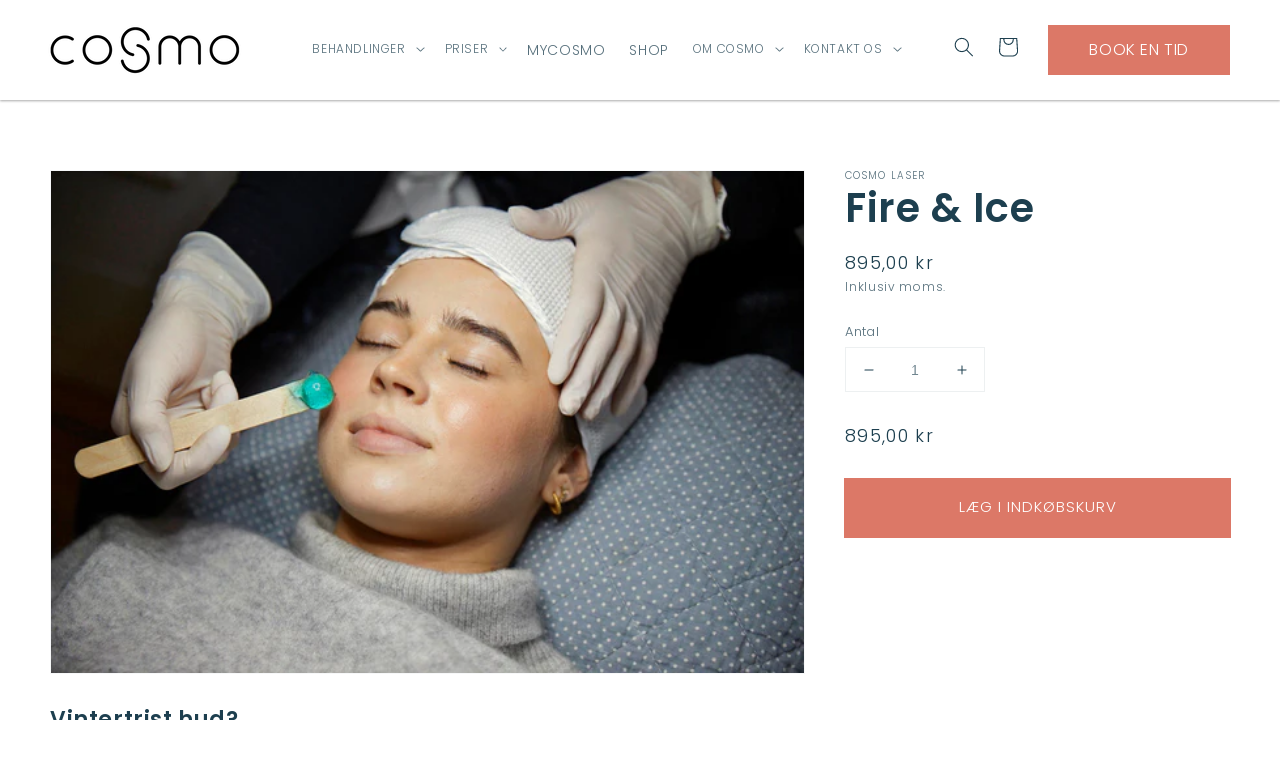

--- FILE ---
content_type: text/html; charset=utf-8
request_url: https://cosmolaser.dk/products/mws_apo_1_fire-ice-1
body_size: 77755
content:
<!doctype html>
<html class="no-js" lang="da">
  <head>
     <meta charset="utf-8">
    <meta http-equiv="X-UA-Compatible" content="IE=edge">
    <meta name="viewport" content="width=device-width,initial-scale=1">
    <meta name="theme-color" content="">
    <link rel="canonical" href="https://cosmolaser.dk/products/mws_apo_1_fire-ice-1">
    <link rel="preconnect" href="https://cdn.shopify.com" crossorigin>
    <link rel="preconnect" href="https://fonts.googleapis.com" crossorigin>
    <link rel="preload" href="https://fonts.googleapis.com/css?family=Alike+Angular:ital,wght@0,400" as="style" crossorigin="">
    <link rel="preconnect" href="https://db.onlinewebfonts.com" crossorigin>
    <link rel="preload" href="https://db.onlinewebfonts.com/t/0955717161498669b4fd0a29bdafeeee.woff2" as="font" type="font/woff2" crossorigin><link rel="icon" type="image/png" href="//cosmolaser.dk/cdn/shop/files/Cosmo-favicon_32x32.png?v=1658323687">
      <meta name="description" content="Giv din hud fornyet glød og udstråling med den reparerende og opkvikkende Fire &amp; Ice fugt- og frugtsyrebehandling. Ansigtsbehandlingen har til formål at reducere fine linjer, fremme cellefornyelsen og genopbygge din medtaget hud. Køb din Fire &amp; Ice behandling her.">
    
    
<link rel="preload" href="https://cdn.shopify.com/s/files/1/0574/0809/4268/t/1/assets/preconnect_resources.js" as="script">
<script src="//cdn.shopify.com/s/files/1/0574/0809/4268/t/1/assets/preconnect_resources.js" type="text/javascript"></script> 
<meta property="og:site_name" content="Cosmo Laser">
<meta property="og:url" content="https://cosmolaser.dk/products/mws_apo_1_fire-ice-1">
<meta property="og:title" content="Fire &amp; Ice - Cosmo Laser">
<meta property="og:type" content="product">
<meta property="og:description" content="Giv din hud fornyet glød og udstråling med den reparerende og opkvikkende Fire &amp; Ice fugt- og frugtsyrebehandling. Ansigtsbehandlingen har til formål at reducere fine linjer, fremme cellefornyelsen og genopbygge din medtaget hud. Køb din Fire &amp; Ice behandling her.">
<script type="text/javascript"> const observer = new MutationObserver(e => { e.forEach(({ addedNodes: e }) => { e.forEach(e => { 1 === e.nodeType && "SCRIPT" === e.tagName && (e.innerHTML.includes("asyncLoad") && (e.innerHTML = e.innerHTML.replace("if(window.attachEvent)", "document.addEventListener('asyncLazyLoad',function(event){asyncLoad();});if(window.attachEvent)").replaceAll(", asyncLoad", ", function(){}")), e.innerHTML.includes("PreviewBarInjector") && (e.innerHTML = e.innerHTML.replace("DOMContentLoaded", "asyncLazyLoad")), (e.className == 'analytics') && (e.type = 'text/lazyload'),(e.src.includes("assets/storefront/features")||e.src.includes("assets/shopify_pay")||e.src.includes("connect.facebook.net"))&&(e.setAttribute("data-src", e.src), e.removeAttribute("src")))})})});observer.observe(document.documentElement,{childList:!0,subtree:!0})</script><meta property="og:image" content="http://cosmolaser.dk/cdn/shop/files/Cosmo_extras_114.jpg?v=1730465846">
  <meta property="og:image:secure_url" content="https://cosmolaser.dk/cdn/shop/files/Cosmo_extras_114.jpg?v=1730465846">
  <meta property="og:image:width" content="2503">
  <meta property="og:image:height" content="1669"><meta property="og:price:amount" content="200,00">
  <meta property="og:price:currency" content="DKK"><meta name="twitter:card" content="summary_large_image">
<meta name="twitter:title" content="Fire &amp; Ice - Cosmo Laser">
<meta name="twitter:description" content="Giv din hud fornyet glød og udstråling med den reparerende og opkvikkende Fire &amp; Ice fugt- og frugtsyrebehandling. Ansigtsbehandlingen har til formål at reducere fine linjer, fremme cellefornyelsen og genopbygge din medtaget hud. Køb din Fire &amp; Ice behandling her.">

<link rel="preconnect" href="https://fonts.shopifycdn.com" crossorigin><title>
      Fire &amp; Ice - Cosmo Laser
</title>

    

    

    

    <link rel="preload" href="//cosmolaser.dk/cdn/shop/t/9/assets/jquery.js?v=115860211936397945481751913513" as="script">
    <script src="//cosmolaser.dk/cdn/shop/t/9/assets/jquery.js?v=115860211936397945481751913513"></script>
    <script src="//cosmolaser.dk/cdn/shop/t/9/assets/global.js?v=114260813652661514161751913524" defer></script>
    <script src="//cosmolaser.dk/cdn/shop/t/9/assets/application.js?v=115358671998385793311754924029" defer></script>

    <script>window.performance && window.performance.mark && window.performance.mark('shopify.content_for_header.start');</script><meta name="robots" content="noindex,nofollow">
<meta id="shopify-digital-wallet" name="shopify-digital-wallet" content="/62270275820/digital_wallets/dialog">
<meta name="shopify-checkout-api-token" content="2200a9223389a3d1b6122c851282ffdd">
<link rel="alternate" type="application/json+oembed" href="https://cosmolaser.dk/products/mws_apo_1_fire-ice-1.oembed">
<script async="async" src="/checkouts/internal/preloads.js?locale=da-DK"></script>
<link rel="preconnect" href="https://shop.app" crossorigin="anonymous">
<script async="async" src="https://shop.app/checkouts/internal/preloads.js?locale=da-DK&shop_id=62270275820" crossorigin="anonymous"></script>
<script id="apple-pay-shop-capabilities" type="application/json">{"shopId":62270275820,"countryCode":"DK","currencyCode":"DKK","merchantCapabilities":["supports3DS"],"merchantId":"gid:\/\/shopify\/Shop\/62270275820","merchantName":"Cosmo Laser","requiredBillingContactFields":["postalAddress","email","phone"],"requiredShippingContactFields":["postalAddress","email","phone"],"shippingType":"shipping","supportedNetworks":["visa","maestro","masterCard","amex"],"total":{"type":"pending","label":"Cosmo Laser","amount":"1.00"},"shopifyPaymentsEnabled":true,"supportsSubscriptions":true}</script>
<script id="shopify-features" type="application/json">{"accessToken":"2200a9223389a3d1b6122c851282ffdd","betas":["rich-media-storefront-analytics"],"domain":"cosmolaser.dk","predictiveSearch":true,"shopId":62270275820,"locale":"da"}</script>
<script>var Shopify = Shopify || {};
Shopify.shop = "cosmo-laser.myshopify.com";
Shopify.locale = "da";
Shopify.currency = {"active":"DKK","rate":"1.0"};
Shopify.country = "DK";
Shopify.theme = {"name":"Cosmo - OPTIMIZED","id":134655279340,"schema_name":"Hone Badger 2.0","schema_version":"V1","theme_store_id":null,"role":"main"};
Shopify.theme.handle = "null";
Shopify.theme.style = {"id":null,"handle":null};
Shopify.cdnHost = "cosmolaser.dk/cdn";
Shopify.routes = Shopify.routes || {};
Shopify.routes.root = "/";</script>
<script type="module">!function(o){(o.Shopify=o.Shopify||{}).modules=!0}(window);</script>
<script>!function(o){function n(){var o=[];function n(){o.push(Array.prototype.slice.apply(arguments))}return n.q=o,n}var t=o.Shopify=o.Shopify||{};t.loadFeatures=n(),t.autoloadFeatures=n()}(window);</script>
<script>
  window.ShopifyPay = window.ShopifyPay || {};
  window.ShopifyPay.apiHost = "shop.app\/pay";
  window.ShopifyPay.redirectState = null;
</script>
<script id="shop-js-analytics" type="application/json">{"pageType":"product"}</script>
<script defer="defer" async type="module" src="//cosmolaser.dk/cdn/shopifycloud/shop-js/modules/v2/client.init-shop-cart-sync_CBzXdMlg.da.esm.js"></script>
<script defer="defer" async type="module" src="//cosmolaser.dk/cdn/shopifycloud/shop-js/modules/v2/chunk.common_BTlsrWeV.esm.js"></script>
<script type="module">
  await import("//cosmolaser.dk/cdn/shopifycloud/shop-js/modules/v2/client.init-shop-cart-sync_CBzXdMlg.da.esm.js");
await import("//cosmolaser.dk/cdn/shopifycloud/shop-js/modules/v2/chunk.common_BTlsrWeV.esm.js");

  window.Shopify.SignInWithShop?.initShopCartSync?.({"fedCMEnabled":true,"windoidEnabled":true});

</script>
<script>
  window.Shopify = window.Shopify || {};
  if (!window.Shopify.featureAssets) window.Shopify.featureAssets = {};
  window.Shopify.featureAssets['shop-js'] = {"shop-cart-sync":["modules/v2/client.shop-cart-sync_CCkBG1ar.da.esm.js","modules/v2/chunk.common_BTlsrWeV.esm.js"],"init-fed-cm":["modules/v2/client.init-fed-cm_DyVbENHy.da.esm.js","modules/v2/chunk.common_BTlsrWeV.esm.js"],"init-shop-email-lookup-coordinator":["modules/v2/client.init-shop-email-lookup-coordinator_BmDG6PD0.da.esm.js","modules/v2/chunk.common_BTlsrWeV.esm.js"],"init-shop-cart-sync":["modules/v2/client.init-shop-cart-sync_CBzXdMlg.da.esm.js","modules/v2/chunk.common_BTlsrWeV.esm.js"],"shop-cash-offers":["modules/v2/client.shop-cash-offers_EzO9sOMn.da.esm.js","modules/v2/chunk.common_BTlsrWeV.esm.js","modules/v2/chunk.modal_66J0cRX7.esm.js"],"shop-toast-manager":["modules/v2/client.shop-toast-manager_Lvy9cZ9o.da.esm.js","modules/v2/chunk.common_BTlsrWeV.esm.js"],"init-windoid":["modules/v2/client.init-windoid_lMzKi6z9.da.esm.js","modules/v2/chunk.common_BTlsrWeV.esm.js"],"shop-button":["modules/v2/client.shop-button_CX9r2Qck.da.esm.js","modules/v2/chunk.common_BTlsrWeV.esm.js"],"avatar":["modules/v2/client.avatar_BTnouDA3.da.esm.js"],"init-customer-accounts-sign-up":["modules/v2/client.init-customer-accounts-sign-up_DoBJCR5c.da.esm.js","modules/v2/client.shop-login-button_B2aiX6X3.da.esm.js","modules/v2/chunk.common_BTlsrWeV.esm.js","modules/v2/chunk.modal_66J0cRX7.esm.js"],"pay-button":["modules/v2/client.pay-button_Dw5HeHJX.da.esm.js","modules/v2/chunk.common_BTlsrWeV.esm.js"],"init-shop-for-new-customer-accounts":["modules/v2/client.init-shop-for-new-customer-accounts_CUEsILiY.da.esm.js","modules/v2/client.shop-login-button_B2aiX6X3.da.esm.js","modules/v2/chunk.common_BTlsrWeV.esm.js","modules/v2/chunk.modal_66J0cRX7.esm.js"],"shop-login-button":["modules/v2/client.shop-login-button_B2aiX6X3.da.esm.js","modules/v2/chunk.common_BTlsrWeV.esm.js","modules/v2/chunk.modal_66J0cRX7.esm.js"],"shop-follow-button":["modules/v2/client.shop-follow-button_CFrBTpak.da.esm.js","modules/v2/chunk.common_BTlsrWeV.esm.js","modules/v2/chunk.modal_66J0cRX7.esm.js"],"init-customer-accounts":["modules/v2/client.init-customer-accounts_DWkCrDqc.da.esm.js","modules/v2/client.shop-login-button_B2aiX6X3.da.esm.js","modules/v2/chunk.common_BTlsrWeV.esm.js","modules/v2/chunk.modal_66J0cRX7.esm.js"],"lead-capture":["modules/v2/client.lead-capture_Cz7ASwEC.da.esm.js","modules/v2/chunk.common_BTlsrWeV.esm.js","modules/v2/chunk.modal_66J0cRX7.esm.js"],"checkout-modal":["modules/v2/client.checkout-modal_CVpPCbDd.da.esm.js","modules/v2/chunk.common_BTlsrWeV.esm.js","modules/v2/chunk.modal_66J0cRX7.esm.js"],"shop-login":["modules/v2/client.shop-login_CEbiDeZU.da.esm.js","modules/v2/chunk.common_BTlsrWeV.esm.js","modules/v2/chunk.modal_66J0cRX7.esm.js"],"payment-terms":["modules/v2/client.payment-terms_BJQmML-n.da.esm.js","modules/v2/chunk.common_BTlsrWeV.esm.js","modules/v2/chunk.modal_66J0cRX7.esm.js"]};
</script>
<script>(function() {
  var isLoaded = false;
  function asyncLoad() {
    if (isLoaded) return;
    isLoaded = true;
    var urls = ["https:\/\/d33a6lvgbd0fej.cloudfront.net\/script_tag\/secomapp.scripttag.js?shop=cosmo-laser.myshopify.com"];
    for (var i = 0; i < urls.length; i++) {
      var s = document.createElement('script');
      s.type = 'text/javascript';
      s.async = true;
      s.src = urls[i];
      var x = document.getElementsByTagName('script')[0];
      x.parentNode.insertBefore(s, x);
    }
  };
  if(window.attachEvent) {
    window.attachEvent('onload', asyncLoad);
  } else {
    window.addEventListener('load', asyncLoad, false);
  }
})();</script>
<script id="__st">var __st={"a":62270275820,"offset":3600,"reqid":"fb73629c-08dd-4414-800d-a876a7f08834-1768586463","pageurl":"cosmolaser.dk\/products\/mws_apo_1_fire-ice-1","u":"476df7842137","p":"product","rtyp":"product","rid":7756701827308};</script>
<script>window.ShopifyPaypalV4VisibilityTracking = true;</script>
<script id="captcha-bootstrap">!function(){'use strict';const t='contact',e='account',n='new_comment',o=[[t,t],['blogs',n],['comments',n],[t,'customer']],c=[[e,'customer_login'],[e,'guest_login'],[e,'recover_customer_password'],[e,'create_customer']],r=t=>t.map((([t,e])=>`form[action*='/${t}']:not([data-nocaptcha='true']) input[name='form_type'][value='${e}']`)).join(','),a=t=>()=>t?[...document.querySelectorAll(t)].map((t=>t.form)):[];function s(){const t=[...o],e=r(t);return a(e)}const i='password',u='form_key',d=['recaptcha-v3-token','g-recaptcha-response','h-captcha-response',i],f=()=>{try{return window.sessionStorage}catch{return}},m='__shopify_v',_=t=>t.elements[u];function p(t,e,n=!1){try{const o=window.sessionStorage,c=JSON.parse(o.getItem(e)),{data:r}=function(t){const{data:e,action:n}=t;return t[m]||n?{data:e,action:n}:{data:t,action:n}}(c);for(const[e,n]of Object.entries(r))t.elements[e]&&(t.elements[e].value=n);n&&o.removeItem(e)}catch(o){console.error('form repopulation failed',{error:o})}}const l='form_type',E='cptcha';function T(t){t.dataset[E]=!0}const w=window,h=w.document,L='Shopify',v='ce_forms',y='captcha';let A=!1;((t,e)=>{const n=(g='f06e6c50-85a8-45c8-87d0-21a2b65856fe',I='https://cdn.shopify.com/shopifycloud/storefront-forms-hcaptcha/ce_storefront_forms_captcha_hcaptcha.v1.5.2.iife.js',D={infoText:'Beskyttet af hCaptcha',privacyText:'Beskyttelse af persondata',termsText:'Vilkår'},(t,e,n)=>{const o=w[L][v],c=o.bindForm;if(c)return c(t,g,e,D).then(n);var r;o.q.push([[t,g,e,D],n]),r=I,A||(h.body.append(Object.assign(h.createElement('script'),{id:'captcha-provider',async:!0,src:r})),A=!0)});var g,I,D;w[L]=w[L]||{},w[L][v]=w[L][v]||{},w[L][v].q=[],w[L][y]=w[L][y]||{},w[L][y].protect=function(t,e){n(t,void 0,e),T(t)},Object.freeze(w[L][y]),function(t,e,n,w,h,L){const[v,y,A,g]=function(t,e,n){const i=e?o:[],u=t?c:[],d=[...i,...u],f=r(d),m=r(i),_=r(d.filter((([t,e])=>n.includes(e))));return[a(f),a(m),a(_),s()]}(w,h,L),I=t=>{const e=t.target;return e instanceof HTMLFormElement?e:e&&e.form},D=t=>v().includes(t);t.addEventListener('submit',(t=>{const e=I(t);if(!e)return;const n=D(e)&&!e.dataset.hcaptchaBound&&!e.dataset.recaptchaBound,o=_(e),c=g().includes(e)&&(!o||!o.value);(n||c)&&t.preventDefault(),c&&!n&&(function(t){try{if(!f())return;!function(t){const e=f();if(!e)return;const n=_(t);if(!n)return;const o=n.value;o&&e.removeItem(o)}(t);const e=Array.from(Array(32),(()=>Math.random().toString(36)[2])).join('');!function(t,e){_(t)||t.append(Object.assign(document.createElement('input'),{type:'hidden',name:u})),t.elements[u].value=e}(t,e),function(t,e){const n=f();if(!n)return;const o=[...t.querySelectorAll(`input[type='${i}']`)].map((({name:t})=>t)),c=[...d,...o],r={};for(const[a,s]of new FormData(t).entries())c.includes(a)||(r[a]=s);n.setItem(e,JSON.stringify({[m]:1,action:t.action,data:r}))}(t,e)}catch(e){console.error('failed to persist form',e)}}(e),e.submit())}));const S=(t,e)=>{t&&!t.dataset[E]&&(n(t,e.some((e=>e===t))),T(t))};for(const o of['focusin','change'])t.addEventListener(o,(t=>{const e=I(t);D(e)&&S(e,y())}));const B=e.get('form_key'),M=e.get(l),P=B&&M;t.addEventListener('DOMContentLoaded',(()=>{const t=y();if(P)for(const e of t)e.elements[l].value===M&&p(e,B);[...new Set([...A(),...v().filter((t=>'true'===t.dataset.shopifyCaptcha))])].forEach((e=>S(e,t)))}))}(h,new URLSearchParams(w.location.search),n,t,e,['guest_login'])})(!0,!0)}();</script>
<script integrity="sha256-4kQ18oKyAcykRKYeNunJcIwy7WH5gtpwJnB7kiuLZ1E=" data-source-attribution="shopify.loadfeatures" defer="defer" src="//cosmolaser.dk/cdn/shopifycloud/storefront/assets/storefront/load_feature-a0a9edcb.js" crossorigin="anonymous"></script>
<script crossorigin="anonymous" defer="defer" src="//cosmolaser.dk/cdn/shopifycloud/storefront/assets/shopify_pay/storefront-65b4c6d7.js?v=20250812"></script>
<script data-source-attribution="shopify.dynamic_checkout.dynamic.init">var Shopify=Shopify||{};Shopify.PaymentButton=Shopify.PaymentButton||{isStorefrontPortableWallets:!0,init:function(){window.Shopify.PaymentButton.init=function(){};var t=document.createElement("script");t.src="https://cosmolaser.dk/cdn/shopifycloud/portable-wallets/latest/portable-wallets.da.js",t.type="module",document.head.appendChild(t)}};
</script>
<script data-source-attribution="shopify.dynamic_checkout.buyer_consent">
  function portableWalletsHideBuyerConsent(e){var t=document.getElementById("shopify-buyer-consent"),n=document.getElementById("shopify-subscription-policy-button");t&&n&&(t.classList.add("hidden"),t.setAttribute("aria-hidden","true"),n.removeEventListener("click",e))}function portableWalletsShowBuyerConsent(e){var t=document.getElementById("shopify-buyer-consent"),n=document.getElementById("shopify-subscription-policy-button");t&&n&&(t.classList.remove("hidden"),t.removeAttribute("aria-hidden"),n.addEventListener("click",e))}window.Shopify?.PaymentButton&&(window.Shopify.PaymentButton.hideBuyerConsent=portableWalletsHideBuyerConsent,window.Shopify.PaymentButton.showBuyerConsent=portableWalletsShowBuyerConsent);
</script>
<script data-source-attribution="shopify.dynamic_checkout.cart.bootstrap">document.addEventListener("DOMContentLoaded",(function(){function t(){return document.querySelector("shopify-accelerated-checkout-cart, shopify-accelerated-checkout")}if(t())Shopify.PaymentButton.init();else{new MutationObserver((function(e,n){t()&&(Shopify.PaymentButton.init(),n.disconnect())})).observe(document.body,{childList:!0,subtree:!0})}}));
</script>
<link id="shopify-accelerated-checkout-styles" rel="stylesheet" media="screen" href="https://cosmolaser.dk/cdn/shopifycloud/portable-wallets/latest/accelerated-checkout-backwards-compat.css" crossorigin="anonymous">
<style id="shopify-accelerated-checkout-cart">
        #shopify-buyer-consent {
  margin-top: 1em;
  display: inline-block;
  width: 100%;
}

#shopify-buyer-consent.hidden {
  display: none;
}

#shopify-subscription-policy-button {
  background: none;
  border: none;
  padding: 0;
  text-decoration: underline;
  font-size: inherit;
  cursor: pointer;
}

#shopify-subscription-policy-button::before {
  box-shadow: none;
}

      </style>
<script id="sections-script" data-sections="main-product,product-recommendations,header,footer" defer="defer" src="//cosmolaser.dk/cdn/shop/t/9/compiled_assets/scripts.js?v=28285"></script>
<script>window.performance && window.performance.mark && window.performance.mark('shopify.content_for_header.end');</script>
    
    
    


    <style data-shopify>
      @font-face {
  font-family: Poppins;
  font-weight: 300;
  font-style: normal;
  font-display: swap;
  src: url("//cosmolaser.dk/cdn/fonts/poppins/poppins_n3.05f58335c3209cce17da4f1f1ab324ebe2982441.woff2") format("woff2"),
       url("//cosmolaser.dk/cdn/fonts/poppins/poppins_n3.6971368e1f131d2c8ff8e3a44a36b577fdda3ff5.woff") format("woff");
}

      @font-face {
  font-family: Poppins;
  font-weight: 700;
  font-style: normal;
  font-display: swap;
  src: url("//cosmolaser.dk/cdn/fonts/poppins/poppins_n7.56758dcf284489feb014a026f3727f2f20a54626.woff2") format("woff2"),
       url("//cosmolaser.dk/cdn/fonts/poppins/poppins_n7.f34f55d9b3d3205d2cd6f64955ff4b36f0cfd8da.woff") format("woff");
}

      @font-face {
  font-family: Poppins;
  font-weight: 300;
  font-style: italic;
  font-display: swap;
  src: url("//cosmolaser.dk/cdn/fonts/poppins/poppins_i3.8536b4423050219f608e17f134fe9ea3b01ed890.woff2") format("woff2"),
       url("//cosmolaser.dk/cdn/fonts/poppins/poppins_i3.0f4433ada196bcabf726ed78f8e37e0995762f7f.woff") format("woff");
}

      @font-face {
  font-family: Poppins;
  font-weight: 700;
  font-style: italic;
  font-display: swap;
  src: url("//cosmolaser.dk/cdn/fonts/poppins/poppins_i7.42fd71da11e9d101e1e6c7932199f925f9eea42d.woff2") format("woff2"),
       url("//cosmolaser.dk/cdn/fonts/poppins/poppins_i7.ec8499dbd7616004e21155106d13837fff4cf556.woff") format("woff");
}

      @font-face {
  font-family: Poppins;
  font-weight: 600;
  font-style: normal;
  font-display: swap;
  src: url("//cosmolaser.dk/cdn/fonts/poppins/poppins_n6.aa29d4918bc243723d56b59572e18228ed0786f6.woff2") format("woff2"),
       url("//cosmolaser.dk/cdn/fonts/poppins/poppins_n6.5f815d845fe073750885d5b7e619ee00e8111208.woff") format("woff");
}


      :root {
        --font-body-family: Poppins, sans-serif;
        --font-body-style: normal;
        --font-body-weight: 300;

        --font-heading-family: Poppins, sans-serif;
        --font-heading-style: normal;
        --font-heading-weight: 600;

        --font-body-scale: 1.0;
        --font-heading-scale: 1.0;

        --color-base-text: 29, 63, 79;
        --color-base-background-1: 255, 255, 255;
        --color-base-background-2: 241, 237, 233;
        --color-base-solid-button-labels: 255, 255, 255;
        --color-base-outline-button-labels: 220, 120, 103;
        --color-base-accent-1: 220, 120, 103;
        --color-base-accent-2: 220, 120, 103;
        --payment-terms-background-color: #ffffff;

        --gradient-base-background-1: #ffffff;
        --gradient-base-background-2: #f1ede9;
        --gradient-base-accent-1: #dc7867;
        --gradient-base-accent-2: #dc7867;

        --page-width: 160rem;
        --page-width-margin: 2rem;
      }

      @font-face {
          font-family: "Berling Nova Display W04 Rg";
          font-display: swap;
          src: url("https://db.onlinewebfonts.com/t/0955717161498669b4fd0a29bdafeeee.eot");
          src: url("https://db.onlinewebfonts.com/t/0955717161498669b4fd0a29bdafeeee.eot?#iefix")format("embedded-opentype"),
          url("https://db.onlinewebfonts.com/t/0955717161498669b4fd0a29bdafeeee.woff2")format("woff2"),
          url("https://db.onlinewebfonts.com/t/0955717161498669b4fd0a29bdafeeee.woff")format("woff"),
          url("https://db.onlinewebfonts.com/t/0955717161498669b4fd0a29bdafeeee.ttf")format("truetype"),
          url("https://db.onlinewebfonts.com/t/0955717161498669b4fd0a29bdafeeee.svg#Berling Nova Display W04 Rg")format("svg");
      }

      *,
      *::before,
      *::after {
        box-sizing: inherit;
      }

      html {
        box-sizing: border-box;
        font-size: calc(var(--font-body-scale) * 62.5%);
        height: 100%;
      }

      body {
        display: grid;
        grid-template-rows: auto auto 1fr auto;
        grid-template-columns: 100%;
        min-height: 100%;
        margin: 0;
        font-size: 1.5rem;
        letter-spacing: 0.06rem;
        line-height: calc(1 + 0.8 / var(--font-body-scale));
        font-family: var(--font-body-family);
        font-style: var(--font-body-style);
        font-weight: var(--font-body-weight);
      }

      @media screen and (min-width: 750px) {
        body {
          font-size: 1.6rem;
        }
      }
    </style>

    <link rel="preload" href="//cosmolaser.dk/cdn/shop/t/9/assets/base.css?v=99553923837369629291764939270" as="style">
    <link href="//cosmolaser.dk/cdn/shop/t/9/assets/base.css?v=99553923837369629291764939270" rel="stylesheet" type="text/css" media="all" />
<link rel="preload" as="font" href="//cosmolaser.dk/cdn/fonts/poppins/poppins_n3.05f58335c3209cce17da4f1f1ab324ebe2982441.woff2" type="font/woff2" crossorigin><link rel="preload" as="font" href="//cosmolaser.dk/cdn/fonts/poppins/poppins_n6.aa29d4918bc243723d56b59572e18228ed0786f6.woff2" type="font/woff2" crossorigin><script>document.documentElement.className = document.documentElement.className.replace('no-js', 'js');
    if (Shopify.designMode) {
      document.documentElement.classList.add('shopify-design-mode');
    }
    </script>
    





 


























 
 
 
 
 
 
 
 
 
 
 
 

    <meta class="robots_index" name="robots" content="noindex"> 
 
 
 
 
  


  <!-- BEGIN app block: shopify://apps/stape-conversion-tracking/blocks/gtm/7e13c847-7971-409d-8fe0-29ec14d5f048 --><script>
  window.lsData = {};
  window.dataLayer = window.dataLayer || [];
  window.addEventListener("message", (event) => {
    if (event.data?.event) {
      window.dataLayer.push(event.data);
    }
  });
  window.dataShopStape = {
    shop: "cosmolaser.dk",
    shopId: "62270275820",
  }
</script>

<!-- END app block --><!-- BEGIN app block: shopify://apps/powerful-form-builder/blocks/app-embed/e4bcb1eb-35b2-42e6-bc37-bfe0e1542c9d --><script type="text/javascript" hs-ignore data-cookieconsent="ignore">
  var Globo = Globo || {};
  var globoFormbuilderRecaptchaInit = function(){};
  var globoFormbuilderHcaptchaInit = function(){};
  window.Globo.FormBuilder = window.Globo.FormBuilder || {};
  window.Globo.FormBuilder.shop = {"configuration":{"money_format":"{{amount_with_comma_separator}} kr"},"pricing":{"features":{"bulkOrderForm":true,"cartForm":true,"fileUpload":30,"removeCopyright":true,"restrictedEmailDomains":true,"metrics":true}},"settings":{"copyright":"Powered by <a href=\"https://globosoftware.net\" target=\"_blank\">Globo</a> <a href=\"https://apps.shopify.com/form-builder-contact-form\" target=\"_blank\">Form Builder</a>","hideWaterMark":false,"reCaptcha":{"recaptchaType":"v2","siteKey":false,"languageCode":"en"},"hCaptcha":{"siteKey":false},"scrollTop":false,"customCssCode":"","customCssEnabled":false,"additionalColumns":[]},"encryption_form_id":1,"url":"https://form.globo.io/","CDN_URL":"https://dxo9oalx9qc1s.cloudfront.net","app_id":"1783207"};

  if(window.Globo.FormBuilder.shop.settings.customCssEnabled && window.Globo.FormBuilder.shop.settings.customCssCode){
    const customStyle = document.createElement('style');
    customStyle.type = 'text/css';
    customStyle.innerHTML = window.Globo.FormBuilder.shop.settings.customCssCode;
    document.head.appendChild(customStyle);
  }

  window.Globo.FormBuilder.forms = [];
    
      
      
      
      window.Globo.FormBuilder.forms[87587] = {"87587":{"elements":[{"id":"group-1","type":"group","label":"Page 1","description":"","elements":[{"id":"text","type":"text","label":"Fornavn","placeholder":"Fornavn","description":"","limitCharacters":false,"characters":100,"hideLabel":false,"keepPositionLabel":false,"required":true,"ifHideLabel":false,"inputIcon":"","columnWidth":50},{"id":"text-2","type":"text","label":" Efternavn","placeholder":" Efternavn","description":"","limitCharacters":false,"characters":100,"hideLabel":false,"keepPositionLabel":false,"required":true,"ifHideLabel":false,"inputIcon":"","columnWidth":50},{"id":"phone","type":"phone","label":"Telefon","placeholder":"","description":"","validatePhone":false,"onlyShowFlag":false,"defaultCountryCode":"us","limitCharacters":false,"characters":100,"hideLabel":false,"keepPositionLabel":false,"required":true,"ifHideLabel":false,"inputIcon":"","columnWidth":50},{"id":"email","type":"email","label":"Email","placeholder":"Email","description":"","limitCharacters":false,"characters":100,"hideLabel":false,"keepPositionLabel":false,"required":true,"ifHideLabel":false,"inputIcon":"","columnWidth":50},{"id":"textarea","type":"textarea","label":"Læg en besked","placeholder":"Læg en besked","description":"","limitCharacters":false,"characters":100,"hideLabel":false,"keepPositionLabel":false,"required":true,"ifHideLabel":false,"columnWidth":100},{"id":"hidden","type":"hidden","label":"Hidden - klinik","dataType":"fixed","fixedValue":"Roedovre","defaultValue":"","dynamicValue":[{"when":"","is":"","value":""}]}]}],"errorMessage":{"required":"Udfyld feltet","invalid":"Ugyldigt","invalidName":"Ugyldigt navn","invalidEmail":"Ugyldig email","invalidURL":"Ugyldig URL","invalidPhone":"Ugyldigt telefonnummer","invalidNumber":"Ugyldigt nummer","invalidPassword":"Ugyldig adgangskode","confirmPasswordNotMatch":"Adgangskoderne er ikke et match","customerAlreadyExists":"Kunden er allerede oprettet","fileSizeLimit":"Filstørrelse overskredet","fileNotAllowed":"Filtype ikke genkendt","requiredCaptcha":"Udfyld venligst captcha","requiredProducts":"Vælg et product","limitQuantity":"Antallet af varer tilbage på lager er overskredet","shopifyInvalidPhone":"Telefon – indtast et gyldigt telefonnummer for at bruge denne forsendelsesmetode","shopifyPhoneHasAlready":"Telefon – dette nummer er allerede brugt","shopifyInvalidProvice":"addresses.province – er ikke gyldigt","otherError":"Noget gik galt, prøv venligst igen."},"appearance":{"layout":"boxed","width":600,"style":"classic","mainColor":"rgba(220,120,103,1)","headingColor":"#000","labelColor":"#000","descriptionColor":"#6c757d","optionColor":"#000","paragraphColor":"#000","paragraphBackground":"#fff","background":"color","backgroundColor":"#FFF","backgroundImage":"","backgroundImageAlignment":"middle","floatingIcon":"\u003csvg aria-hidden=\"true\" focusable=\"false\" data-prefix=\"far\" data-icon=\"envelope\" class=\"svg-inline--fa fa-envelope fa-w-16\" role=\"img\" xmlns=\"http:\/\/www.w3.org\/2000\/svg\" viewBox=\"0 0 512 512\"\u003e\u003cpath fill=\"currentColor\" d=\"M464 64H48C21.49 64 0 85.49 0 112v288c0 26.51 21.49 48 48 48h416c26.51 0 48-21.49 48-48V112c0-26.51-21.49-48-48-48zm0 48v40.805c-22.422 18.259-58.168 46.651-134.587 106.49-16.841 13.247-50.201 45.072-73.413 44.701-23.208.375-56.579-31.459-73.413-44.701C106.18 199.465 70.425 171.067 48 152.805V112h416zM48 400V214.398c22.914 18.251 55.409 43.862 104.938 82.646 21.857 17.205 60.134 55.186 103.062 54.955 42.717.231 80.509-37.199 103.053-54.947 49.528-38.783 82.032-64.401 104.947-82.653V400H48z\"\u003e\u003c\/path\u003e\u003c\/svg\u003e","floatingText":"","displayOnAllPage":false,"position":"bottom right","formType":"normalForm"},"afterSubmit":{"action":"clearForm","message":"\u003ch4\u003eTak fordi du kontaktede os. Vi vender tilbage til dig hurtigst muligt.\u003c\/h4\u003e","redirectUrl":"","enableGa":false,"gaEventCategory":"Form Builder by Globo","gaEventAction":"Submit","gaEventLabel":"Contact us form","enableFpx":false,"fpxTrackerName":""},"footer":{"description":"","previousText":"Previous","nextText":"Next","submitText":"Kontakt klinik","resetButton":false,"resetButtonText":"Reset","submitFullWidth":false,"submitAlignment":"left"},"header":{"active":true,"title":"Skriv en besked til Cosmo Rødovre","description":"\u003cp\u003e\u003cbr\u003e\u003c\/p\u003e"},"isStepByStepForm":true,"publish":{"requiredLogin":false,"requiredLoginMessage":"Please \u003ca href=\"\/account\/login\" title=\"login\"\u003elogin\u003c\/a\u003e to continue","publishType":"embedCode","embedCode":"\u003cdiv class=\"globo-formbuilder\" data-id=\"\"\u003e\u003c\/div\u003e","shortCode":"\u003cdiv class=\"globo-formbuilder\" data-id=\"\"\u003e\u003c\/div\u003e","popup":"\u003cdiv class=\"globo-formbuilder\" data-id=\"\"\u003e\u003c\/div\u003e","lightbox":"\u003cdiv class=\"globo-formbuilder\" data-id=\"\"\u003e\u003c\/div\u003e","enableAddShortCode":false,"selectPage":"index","selectPositionOnPage":"top","selectTime":"forever","setCookie":"1"},"reCaptcha":{"enable":false,"note":"Please make sure that you have set Google reCaptcha v2 Site key and Secret key in \u003ca href=\"\/admin\/settings\"\u003eSettings\u003c\/a\u003e"},"html":"\n\u003cdiv class=\"globo-form boxed-form globo-form-id-87587\" data-locale=\"da\" \u003e\n\n\u003cstyle\u003e\n\n\n\n.globo-form-id-87587 .globo-form-app{\n    max-width: 600px;\n    width: -webkit-fill-available;\n    \n    background-color: #FFF;\n    \n    \n}\n\n.globo-form-id-87587 .globo-form-app .globo-heading{\n    color: #000\n}\n\n\n\n.globo-form-id-87587 .globo-form-app .globo-description,\n.globo-form-id-87587 .globo-form-app .header .globo-description{\n    color: #6c757d\n}\n.globo-form-id-87587 .globo-form-app .globo-label,\n.globo-form-id-87587 .globo-form-app .globo-form-control label.globo-label,\n.globo-form-id-87587 .globo-form-app .globo-form-control label.globo-label span.label-content{\n    color: #000;\n    text-align: left !important;\n}\n.globo-form-id-87587 .globo-form-app .globo-label.globo-position-label{\n    height: 20px !important;\n}\n.globo-form-id-87587 .globo-form-app .globo-form-control .help-text.globo-description,\n.globo-form-id-87587 .globo-form-app .globo-form-control span.globo-description{\n    color: #6c757d\n}\n.globo-form-id-87587 .globo-form-app .globo-form-control .checkbox-wrapper .globo-option,\n.globo-form-id-87587 .globo-form-app .globo-form-control .radio-wrapper .globo-option\n{\n    color: #000\n}\n.globo-form-id-87587 .globo-form-app .footer,\n.globo-form-id-87587 .globo-form-app .gfb__footer{\n    text-align:left;\n}\n.globo-form-id-87587 .globo-form-app .footer button,\n.globo-form-id-87587 .globo-form-app .gfb__footer button{\n    border:1px solid rgba(220,120,103,1);\n    \n}\n.globo-form-id-87587 .globo-form-app .footer button.submit,\n.globo-form-id-87587 .globo-form-app .gfb__footer button.submit\n.globo-form-id-87587 .globo-form-app .footer button.checkout,\n.globo-form-id-87587 .globo-form-app .gfb__footer button.checkout,\n.globo-form-id-87587 .globo-form-app .footer button.action.loading .spinner,\n.globo-form-id-87587 .globo-form-app .gfb__footer button.action.loading .spinner{\n    background-color: rgba(220,120,103,1);\n    color : #ffffff;\n}\n.globo-form-id-87587 .globo-form-app .globo-form-control .star-rating\u003efieldset:not(:checked)\u003elabel:before {\n    content: url('data:image\/svg+xml; utf8, \u003csvg aria-hidden=\"true\" focusable=\"false\" data-prefix=\"far\" data-icon=\"star\" class=\"svg-inline--fa fa-star fa-w-18\" role=\"img\" xmlns=\"http:\/\/www.w3.org\/2000\/svg\" viewBox=\"0 0 576 512\"\u003e\u003cpath fill=\"rgba(220,120,103,1)\" d=\"M528.1 171.5L382 150.2 316.7 17.8c-11.7-23.6-45.6-23.9-57.4 0L194 150.2 47.9 171.5c-26.2 3.8-36.7 36.1-17.7 54.6l105.7 103-25 145.5c-4.5 26.3 23.2 46 46.4 33.7L288 439.6l130.7 68.7c23.2 12.2 50.9-7.4 46.4-33.7l-25-145.5 105.7-103c19-18.5 8.5-50.8-17.7-54.6zM388.6 312.3l23.7 138.4L288 385.4l-124.3 65.3 23.7-138.4-100.6-98 139-20.2 62.2-126 62.2 126 139 20.2-100.6 98z\"\u003e\u003c\/path\u003e\u003c\/svg\u003e');\n}\n.globo-form-id-87587 .globo-form-app .globo-form-control .star-rating\u003efieldset\u003einput:checked ~ label:before {\n    content: url('data:image\/svg+xml; utf8, \u003csvg aria-hidden=\"true\" focusable=\"false\" data-prefix=\"fas\" data-icon=\"star\" class=\"svg-inline--fa fa-star fa-w-18\" role=\"img\" xmlns=\"http:\/\/www.w3.org\/2000\/svg\" viewBox=\"0 0 576 512\"\u003e\u003cpath fill=\"rgba(220,120,103,1)\" d=\"M259.3 17.8L194 150.2 47.9 171.5c-26.2 3.8-36.7 36.1-17.7 54.6l105.7 103-25 145.5c-4.5 26.3 23.2 46 46.4 33.7L288 439.6l130.7 68.7c23.2 12.2 50.9-7.4 46.4-33.7l-25-145.5 105.7-103c19-18.5 8.5-50.8-17.7-54.6L382 150.2 316.7 17.8c-11.7-23.6-45.6-23.9-57.4 0z\"\u003e\u003c\/path\u003e\u003c\/svg\u003e');\n}\n.globo-form-id-87587 .globo-form-app .globo-form-control .star-rating\u003efieldset:not(:checked)\u003elabel:hover:before,\n.globo-form-id-87587 .globo-form-app .globo-form-control .star-rating\u003efieldset:not(:checked)\u003elabel:hover ~ label:before{\n    content : url('data:image\/svg+xml; utf8, \u003csvg aria-hidden=\"true\" focusable=\"false\" data-prefix=\"fas\" data-icon=\"star\" class=\"svg-inline--fa fa-star fa-w-18\" role=\"img\" xmlns=\"http:\/\/www.w3.org\/2000\/svg\" viewBox=\"0 0 576 512\"\u003e\u003cpath fill=\"rgba(220,120,103,1)\" d=\"M259.3 17.8L194 150.2 47.9 171.5c-26.2 3.8-36.7 36.1-17.7 54.6l105.7 103-25 145.5c-4.5 26.3 23.2 46 46.4 33.7L288 439.6l130.7 68.7c23.2 12.2 50.9-7.4 46.4-33.7l-25-145.5 105.7-103c19-18.5 8.5-50.8-17.7-54.6L382 150.2 316.7 17.8c-11.7-23.6-45.6-23.9-57.4 0z\"\u003e\u003c\/path\u003e\u003c\/svg\u003e')\n}\n.globo-form-id-87587 .globo-form-app .globo-form-control .radio-wrapper .radio-input:checked ~ .radio-label:after {\n    background: rgba(220,120,103,1);\n    background: radial-gradient(rgba(220,120,103,1) 40%, #fff 45%);\n}\n.globo-form-id-87587 .globo-form-app .globo-form-control .checkbox-wrapper .checkbox-input:checked ~ .checkbox-label:before {\n    border-color: rgba(220,120,103,1);\n    box-shadow: 0 4px 6px rgba(50,50,93,0.11), 0 1px 3px rgba(0,0,0,0.08);\n    background-color: rgba(220,120,103,1);\n}\n.globo-form-id-87587 .globo-form-app .step.-completed .step__number,\n.globo-form-id-87587 .globo-form-app .line.-progress,\n.globo-form-id-87587 .globo-form-app .line.-start{\n    background-color: rgba(220,120,103,1);\n}\n.globo-form-id-87587 .globo-form-app .checkmark__check,\n.globo-form-id-87587 .globo-form-app .checkmark__circle{\n    stroke: rgba(220,120,103,1);\n}\n.globo-form-id-87587 .floating-button{\n    background-color: rgba(220,120,103,1);\n}\n.globo-form-id-87587 .globo-form-app .globo-form-control .checkbox-wrapper .checkbox-input ~ .checkbox-label:before,\n.globo-form-app .globo-form-control .radio-wrapper .radio-input ~ .radio-label:after{\n    border-color : rgba(220,120,103,1);\n}\n.globo-form-id-87587 .flatpickr-day.selected, \n.globo-form-id-87587 .flatpickr-day.startRange, \n.globo-form-id-87587 .flatpickr-day.endRange, \n.globo-form-id-87587 .flatpickr-day.selected.inRange, \n.globo-form-id-87587 .flatpickr-day.startRange.inRange, \n.globo-form-id-87587 .flatpickr-day.endRange.inRange, \n.globo-form-id-87587 .flatpickr-day.selected:focus, \n.globo-form-id-87587 .flatpickr-day.startRange:focus, \n.globo-form-id-87587 .flatpickr-day.endRange:focus, \n.globo-form-id-87587 .flatpickr-day.selected:hover, \n.globo-form-id-87587 .flatpickr-day.startRange:hover, \n.globo-form-id-87587 .flatpickr-day.endRange:hover, \n.globo-form-id-87587 .flatpickr-day.selected.prevMonthDay, \n.globo-form-id-87587 .flatpickr-day.startRange.prevMonthDay, \n.globo-form-id-87587 .flatpickr-day.endRange.prevMonthDay, \n.globo-form-id-87587 .flatpickr-day.selected.nextMonthDay, \n.globo-form-id-87587 .flatpickr-day.startRange.nextMonthDay, \n.globo-form-id-87587 .flatpickr-day.endRange.nextMonthDay {\n    background: rgba(220,120,103,1);\n    border-color: rgba(220,120,103,1);\n}\n.globo-form-id-87587 .globo-paragraph,\n.globo-form-id-87587 .globo-paragraph * {\n    background: #fff !important;\n    color: #000 !important;\n    width: 100%!important;\n}\n\n\u003c\/style\u003e\n\u003cstyle\u003e\n    :root .globo-form-app[data-id=\"87587\"]{\n        --gfb-primary-color: rgba(220,120,103,1);\n        --gfb-form-width: 600px;\n        --gfb-font-family: inherit;\n        --gfb-font-style: inherit;\n        \n        --gfb-bg-color: #FFF;\n        --gfb-bg-position: top;\n        \n            --gfb-bg-color: #FFF;\n        \n        \n    }\n\u003c\/style\u003e\n\u003cdiv class=\"globo-form-app boxed-layout gfb-style-classic\" data-id=87587\u003e\n    \u003cdiv class=\"header dismiss hidden\" onclick=\"Globo.FormBuilder.closeModalForm(this)\"\u003e\n        \u003csvg width=20 height=20 viewBox=\"0 0 20 20\" class=\"\" focusable=\"false\" aria-hidden=\"true\"\u003e\u003cpath d=\"M11.414 10l4.293-4.293a.999.999 0 1 0-1.414-1.414L10 8.586 5.707 4.293a.999.999 0 1 0-1.414 1.414L8.586 10l-4.293 4.293a.999.999 0 1 0 1.414 1.414L10 11.414l4.293 4.293a.997.997 0 0 0 1.414 0 .999.999 0 0 0 0-1.414L11.414 10z\" fill-rule=\"evenodd\"\u003e\u003c\/path\u003e\u003c\/svg\u003e\n    \u003c\/div\u003e\n    \u003cform class=\"g-container\" novalidate action=\"\/api\/front\/form\/87587\/send\" method=\"POST\" enctype=\"multipart\/form-data\" data-id=87587\u003e\n        \n            \n            \u003cdiv class=\"header\"\u003e\n                \u003ch3 class=\"title globo-heading\"\u003eSkriv en besked til Cosmo Rødovre\u003c\/h3\u003e\n                \n            \u003c\/div\u003e\n            \n        \n        \n            \u003cdiv class=\"globo-formbuilder-wizard\" data-id=87587\u003e\n                \u003cdiv class=\"wizard__content\"\u003e\n                    \u003cheader class=\"wizard__header\"\u003e\n                        \u003cdiv class=\"wizard__steps\"\u003e\n                        \u003cnav class=\"steps hidden\"\u003e\n                            \n                            \n                                \n                            \n                            \n                                \n                                \n                                \n                                \n                                \u003cdiv class=\"step last \" data-element-id=\"group-1\"  data-step=\"0\" \u003e\n                                    \u003cdiv class=\"step__content\"\u003e\n                                        \u003cp class=\"step__number\"\u003e\u003c\/p\u003e\n                                        \u003csvg class=\"checkmark\" xmlns=\"http:\/\/www.w3.org\/2000\/svg\" width=52 height=52 viewBox=\"0 0 52 52\"\u003e\n                                            \u003ccircle class=\"checkmark__circle\" cx=\"26\" cy=\"26\" r=\"25\" fill=\"none\"\/\u003e\n                                            \u003cpath class=\"checkmark__check\" fill=\"none\" d=\"M14.1 27.2l7.1 7.2 16.7-16.8\"\/\u003e\n                                        \u003c\/svg\u003e\n                                        \u003cdiv class=\"lines\"\u003e\n                                            \n                                                \u003cdiv class=\"line -start\"\u003e\u003c\/div\u003e\n                                            \n                                            \u003cdiv class=\"line -background\"\u003e\n                                            \u003c\/div\u003e\n                                            \u003cdiv class=\"line -progress\"\u003e\n                                            \u003c\/div\u003e\n                                        \u003c\/div\u003e  \n                                    \u003c\/div\u003e\n                                \u003c\/div\u003e\n                            \n                        \u003c\/nav\u003e\n                        \u003c\/div\u003e\n                    \u003c\/header\u003e\n                    \u003cdiv class=\"panels\"\u003e\n                        \n                        \n                        \n                        \n                        \u003cdiv class=\"panel \" data-element-id=\"group-1\" data-id=87587  data-step=\"0\" style=\"padding-top:0\"\u003e\n                            \n                                \n                                    \n\n\n\n\n\n\n\n\n\n\n\n\u003cdiv class=\"globo-form-control layout-2-column\" \u003e\n    \u003clabel for=\"87587-text\" class=\"classic-label globo-label \"\u003e\u003cspan class=\"label-content\" data-label=\"Fornavn\"\u003eFornavn\u003c\/span\u003e\u003cspan class=\"text-danger text-smaller\"\u003e *\u003c\/span\u003e\u003c\/label\u003e\n    \u003cdiv class=\"globo-form-input\"\u003e\n        \n        \u003cinput type=\"text\"  data-type=\"text\" class=\"classic-input\" id=\"87587-text\" name=\"text\" placeholder=\"Fornavn\" presence  \u003e\n    \u003c\/div\u003e\n    \n    \u003csmall class=\"messages\"\u003e\u003c\/small\u003e\n\u003c\/div\u003e\n\n\n\n                                \n                                    \n\n\n\n\n\n\n\n\n\n\n\n\u003cdiv class=\"globo-form-control layout-2-column\" \u003e\n    \u003clabel for=\"87587-text-2\" class=\"classic-label globo-label \"\u003e\u003cspan class=\"label-content\" data-label=\" Efternavn\"\u003e Efternavn\u003c\/span\u003e\u003cspan class=\"text-danger text-smaller\"\u003e *\u003c\/span\u003e\u003c\/label\u003e\n    \u003cdiv class=\"globo-form-input\"\u003e\n        \n        \u003cinput type=\"text\"  data-type=\"text\" class=\"classic-input\" id=\"87587-text-2\" name=\"text-2\" placeholder=\" Efternavn\" presence  \u003e\n    \u003c\/div\u003e\n    \n    \u003csmall class=\"messages\"\u003e\u003c\/small\u003e\n\u003c\/div\u003e\n\n\n\n                                \n                                    \n\n\n\n\n\n\n\n\n\n\n\n\u003cdiv class=\"globo-form-control layout-2-column\" \u003e\n    \u003clabel for=\"87587-phone\" class=\"classic-label globo-label \"\u003e\u003cspan class=\"label-content\" data-label=\"Telefon\"\u003eTelefon\u003c\/span\u003e\u003cspan class=\"text-danger text-smaller\"\u003e *\u003c\/span\u003e\u003c\/label\u003e\n    \u003cdiv class=\"globo-form-input\"\u003e\n        \n        \u003cinput type=\"text\"  data-type=\"phone\" class=\"classic-input\" id=\"87587-phone\" name=\"phone\" placeholder=\"\" presence    default-country-code=\"us\"\u003e\n    \u003c\/div\u003e\n    \n    \u003csmall class=\"messages\"\u003e\u003c\/small\u003e\n\u003c\/div\u003e\n\n\n                                \n                                    \n\n\n\n\n\n\n\n\n\n\n\n\u003cdiv class=\"globo-form-control layout-2-column\" \u003e\n    \u003clabel for=\"87587-email\" class=\"classic-label globo-label \"\u003e\u003cspan class=\"label-content\" data-label=\"Email\"\u003eEmail\u003c\/span\u003e\u003cspan class=\"text-danger text-smaller\"\u003e *\u003c\/span\u003e\u003c\/label\u003e\n    \u003cdiv class=\"globo-form-input\"\u003e\n        \n        \u003cinput type=\"text\"  data-type=\"email\" class=\"classic-input\" id=\"87587-email\" name=\"email\" placeholder=\"Email\" presence  \u003e\n    \u003c\/div\u003e\n    \n    \u003csmall class=\"messages\"\u003e\u003c\/small\u003e\n\u003c\/div\u003e\n\n\n                                \n                                    \n\n\n\n\n\n\n\n\n\n\n\n\u003cdiv class=\"globo-form-control layout-1-column\" \u003e\n    \u003clabel for=\"87587-textarea\" class=\"classic-label globo-label \"\u003e\u003cspan class=\"label-content\" data-label=\"Læg en besked\"\u003eLæg en besked\u003c\/span\u003e\u003cspan class=\"text-danger text-smaller\"\u003e *\u003c\/span\u003e\u003c\/label\u003e\n    \u003cdiv class=\"globo-form-input\"\u003e\n        \u003ctextarea id=\"87587-textarea\"  data-type=\"textarea\" class=\"classic-input\" rows=\"3\" name=\"textarea\" placeholder=\"Læg en besked\" presence  \u003e\u003c\/textarea\u003e\n    \u003c\/div\u003e\n    \n    \u003csmall class=\"messages\"\u003e\u003c\/small\u003e\n\u003c\/div\u003e\n\n\n                                \n                                    \n\n\n\n\n\n\n\n\n\n\n\n\u003cdiv class=\"globo-form-control layout-1-column\"  style=\"display: none;visibility: hidden;\"\u003e\n    \u003clabel for=\"hidden\" class=\"classic-label\"\u003e\u003cspan class=\"label-content\" data-label=\"Hidden - klinik\"\u003eHidden - klinik\u003c\/span\u003e\u003cspan\u003e\u003c\/span\u003e\u003c\/label\u003e\n    \n        \u003cinput type=\"hidden\" data-type=\"fixed\" id=\"hidden\" name=\"hidden\" value=\"Roedovre\"\u003e\n    \n\u003c\/div\u003e\n\n\n                                \n                            \n                            \n                                \n                            \n                        \u003c\/div\u003e\n                        \n                    \u003c\/div\u003e\n                    \n                    \u003cdiv class=\"message error\" data-other-error=\"Noget gik galt, prøv venligst igen.\"\u003e\n                        \u003cdiv class=\"content\"\u003e\u003c\/div\u003e\n                        \u003cdiv class=\"dismiss\" onclick=\"Globo.FormBuilder.dismiss(this)\"\u003e\n                            \u003csvg width=20 height=20 viewBox=\"0 0 20 20\" class=\"\" focusable=\"false\" aria-hidden=\"true\"\u003e\u003cpath d=\"M11.414 10l4.293-4.293a.999.999 0 1 0-1.414-1.414L10 8.586 5.707 4.293a.999.999 0 1 0-1.414 1.414L8.586 10l-4.293 4.293a.999.999 0 1 0 1.414 1.414L10 11.414l4.293 4.293a.997.997 0 0 0 1.414 0 .999.999 0 0 0 0-1.414L11.414 10z\" fill-rule=\"evenodd\"\u003e\u003c\/path\u003e\u003c\/svg\u003e\n                        \u003c\/div\u003e\n                    \u003c\/div\u003e\n                    \n                        \n                        \u003cdiv class=\"message success\"\u003e\n                            \u003cdiv class=\"content\"\u003e\u003ch4\u003eTak fordi du kontaktede os. Vi vender tilbage til dig hurtigst muligt.\u003c\/h4\u003e\u003c\/div\u003e\n                            \u003cdiv class=\"dismiss\" onclick=\"Globo.FormBuilder.dismiss(this)\"\u003e\n                                \u003csvg width=20 height=20 width=20 height=20 viewBox=\"0 0 20 20\" class=\"\" focusable=\"false\" aria-hidden=\"true\"\u003e\u003cpath d=\"M11.414 10l4.293-4.293a.999.999 0 1 0-1.414-1.414L10 8.586 5.707 4.293a.999.999 0 1 0-1.414 1.414L8.586 10l-4.293 4.293a.999.999 0 1 0 1.414 1.414L10 11.414l4.293 4.293a.997.997 0 0 0 1.414 0 .999.999 0 0 0 0-1.414L11.414 10z\" fill-rule=\"evenodd\"\u003e\u003c\/path\u003e\u003c\/svg\u003e\n                            \u003c\/div\u003e\n                        \u003c\/div\u003e\n                        \n                    \n                    \u003cdiv class=\"gfb__footer wizard__footer\"\u003e\n                        \n                            \n                        \n                        \u003cbutton type=\"button\" class=\"action previous hidden classic-button\"\u003ePrevious\u003c\/button\u003e\n                        \u003cbutton type=\"button\" class=\"action next submit classic-button\" data-submitting-text=\"\" data-submit-text='\u003cspan class=\"spinner\"\u003e\u003c\/span\u003eKontakt klinik' data-next-text=\"Next\" \u003e\u003cspan class=\"spinner\"\u003e\u003c\/span\u003eNext\u003c\/button\u003e\n                        \n                        \u003cp class=\"wizard__congrats-message\"\u003e\u003c\/p\u003e\n                    \u003c\/div\u003e\n                \u003c\/div\u003e\n            \u003c\/div\u003e\n        \n        \u003cinput type=\"hidden\" value=\"\" name=\"customer[id]\"\u003e\n        \u003cinput type=\"hidden\" value=\"\" name=\"customer[email]\"\u003e\n        \u003cinput type=\"hidden\" value=\"\" name=\"customer[name]\"\u003e\n        \u003cinput type=\"hidden\" value=\"\" name=\"page[title]\"\u003e\n        \u003cinput type=\"hidden\" value=\"\" name=\"page[href]\"\u003e\n        \u003cinput type=\"hidden\" value=\"\" name=\"_keyLabel\"\u003e\n    \u003c\/form\u003e\n    \n    \u003cdiv class=\"message success\"\u003e\n        \u003cdiv class=\"content\"\u003e\u003ch4\u003eTak fordi du kontaktede os. Vi vender tilbage til dig hurtigst muligt.\u003c\/h4\u003e\u003c\/div\u003e\n        \u003cdiv class=\"dismiss\" onclick=\"Globo.FormBuilder.dismiss(this)\"\u003e\n            \u003csvg width=20 height=20 viewBox=\"0 0 20 20\" class=\"\" focusable=\"false\" aria-hidden=\"true\"\u003e\u003cpath d=\"M11.414 10l4.293-4.293a.999.999 0 1 0-1.414-1.414L10 8.586 5.707 4.293a.999.999 0 1 0-1.414 1.414L8.586 10l-4.293 4.293a.999.999 0 1 0 1.414 1.414L10 11.414l4.293 4.293a.997.997 0 0 0 1.414 0 .999.999 0 0 0 0-1.414L11.414 10z\" fill-rule=\"evenodd\"\u003e\u003c\/path\u003e\u003c\/svg\u003e\n        \u003c\/div\u003e\n    \u003c\/div\u003e\n    \n\u003c\/div\u003e\n\n\u003c\/div\u003e\n"}}[87587];
      
    
      
      
      
      window.Globo.FormBuilder.forms[87686] = {"87686":{"elements":[{"id":"group-1","type":"group","label":"Page 1","description":"","elements":[{"id":"text","type":"text","label":"Fornavn","placeholder":"Fornavn","description":"","limitCharacters":false,"characters":100,"hideLabel":false,"keepPositionLabel":false,"required":true,"ifHideLabel":false,"inputIcon":"","columnWidth":50},{"id":"text-2","type":"text","label":" Efternavn","placeholder":" Efternavn","description":"","limitCharacters":false,"characters":100,"hideLabel":false,"keepPositionLabel":false,"required":true,"ifHideLabel":false,"inputIcon":"","columnWidth":50},{"id":"phone","type":"phone","label":"Telefon","placeholder":"Dit telefonnummer","description":"","validatePhone":false,"onlyShowFlag":false,"defaultCountryCode":"us","limitCharacters":false,"characters":100,"hideLabel":false,"keepPositionLabel":false,"required":true,"ifHideLabel":false,"inputIcon":"","columnWidth":50},{"id":"email","type":"email","label":"Email","placeholder":"Email","description":"","limitCharacters":false,"characters":100,"hideLabel":false,"keepPositionLabel":false,"required":true,"ifHideLabel":false,"inputIcon":"","columnWidth":50},{"id":"textarea","type":"textarea","label":"Læg en besked","placeholder":"Læg en besked","description":"","limitCharacters":false,"characters":100,"hideLabel":false,"keepPositionLabel":false,"required":true,"ifHideLabel":false,"columnWidth":100},{"id":"hidden","type":"hidden","label":"Hidden - klinik","dataType":"fixed","fixedValue":"Koebenhavn","defaultValue":"","dynamicValue":[{"when":"","is":"","value":""}]}]}],"errorMessage":{"required":"Udfyld feltet","invalid":"Ugyldigt","invalidName":"Ugyldigt navn","invalidEmail":"Ugyldig email","invalidURL":"Ugyldig URL","invalidPhone":"Ugyldigt telefonnummer","invalidNumber":"Ugyldigt nummer","invalidPassword":"Ugyldig adgangskode","confirmPasswordNotMatch":"Adgangskoderne er ikke et match","customerAlreadyExists":"Kunden er allerede oprettet","fileSizeLimit":"Filstørrelse overskredet","fileNotAllowed":"Filtype ikke genkendt","requiredCaptcha":"Udfyld venligst captcha","requiredProducts":"Vælg et produkt","limitQuantity":"Antallet af varer tilbage på lager er overskredet","shopifyInvalidPhone":"Telefon – indtast et gyldigt telefonnummer for at bruge denne forsendelsesmetode","shopifyPhoneHasAlready":"Telefon – dette nummer er allerede brugt","shopifyInvalidProvice":"addresses.province - er ikke gyldigt","otherError":"Noget gik galt, prøv venligst igen."},"appearance":{"layout":"boxed","width":600,"style":"classic","mainColor":"rgba(220,120,103,1)","headingColor":"#000","labelColor":"#000","descriptionColor":"#6c757d","optionColor":"#000","paragraphColor":"#000","paragraphBackground":"#fff","background":"color","backgroundColor":"#FFF","backgroundImage":"","backgroundImageAlignment":"middle","floatingIcon":"\u003csvg aria-hidden=\"true\" focusable=\"false\" data-prefix=\"far\" data-icon=\"envelope\" class=\"svg-inline--fa fa-envelope fa-w-16\" role=\"img\" xmlns=\"http:\/\/www.w3.org\/2000\/svg\" viewBox=\"0 0 512 512\"\u003e\u003cpath fill=\"currentColor\" d=\"M464 64H48C21.49 64 0 85.49 0 112v288c0 26.51 21.49 48 48 48h416c26.51 0 48-21.49 48-48V112c0-26.51-21.49-48-48-48zm0 48v40.805c-22.422 18.259-58.168 46.651-134.587 106.49-16.841 13.247-50.201 45.072-73.413 44.701-23.208.375-56.579-31.459-73.413-44.701C106.18 199.465 70.425 171.067 48 152.805V112h416zM48 400V214.398c22.914 18.251 55.409 43.862 104.938 82.646 21.857 17.205 60.134 55.186 103.062 54.955 42.717.231 80.509-37.199 103.053-54.947 49.528-38.783 82.032-64.401 104.947-82.653V400H48z\"\u003e\u003c\/path\u003e\u003c\/svg\u003e","floatingText":"","displayOnAllPage":false,"position":"bottom right","formType":"normalForm"},"afterSubmit":{"action":"clearForm","message":"\u003ch4\u003eTak fordi du kontaktede os. Vi vender tilbage til dig hurtigst muligt.\u003c\/h4\u003e","redirectUrl":"","enableGa":false,"gaEventCategory":"Form Builder by Globo","gaEventAction":"Submit","gaEventLabel":"Contact us form","enableFpx":false,"fpxTrackerName":""},"footer":{"description":"","previousText":"Previous","nextText":"Next","submitText":"Kontakt klinik","resetButton":false,"resetButtonText":"Reset","submitFullWidth":false,"submitAlignment":"left"},"header":{"active":true,"title":"Skriv en besked til Cosmo København","description":"\u003cp\u003e\u003cbr\u003e\u003c\/p\u003e"},"isStepByStepForm":true,"publish":{"requiredLogin":false,"requiredLoginMessage":"Please \u003ca href=\"\/account\/login\" title=\"login\"\u003elogin\u003c\/a\u003e to continue","publishType":"embedCode","embedCode":"\u003cdiv class=\"globo-formbuilder\" data-id=\"\"\u003e\u003c\/div\u003e","shortCode":"\u003cdiv class=\"globo-formbuilder\" data-id=\"\"\u003e\u003c\/div\u003e","popup":"\u003cdiv class=\"globo-formbuilder\" data-id=\"\"\u003e\u003c\/div\u003e","lightbox":"\u003cdiv class=\"globo-formbuilder\" data-id=\"\"\u003e\u003c\/div\u003e","enableAddShortCode":false,"selectPage":"index","selectPositionOnPage":"top","selectTime":"forever","setCookie":"1"},"reCaptcha":{"enable":false,"note":"Please make sure that you have set Google reCaptcha v2 Site key and Secret key in \u003ca href=\"\/admin\/settings\"\u003eSettings\u003c\/a\u003e"},"html":"\n\u003cdiv class=\"globo-form boxed-form globo-form-id-87686\" data-locale=\"da\" \u003e\n\n\u003cstyle\u003e\n\n\n\n.globo-form-id-87686 .globo-form-app{\n    max-width: 600px;\n    width: -webkit-fill-available;\n    \n    background-color: #FFF;\n    \n    \n}\n\n.globo-form-id-87686 .globo-form-app .globo-heading{\n    color: #000\n}\n\n\n\n.globo-form-id-87686 .globo-form-app .globo-description,\n.globo-form-id-87686 .globo-form-app .header .globo-description{\n    color: #6c757d\n}\n.globo-form-id-87686 .globo-form-app .globo-label,\n.globo-form-id-87686 .globo-form-app .globo-form-control label.globo-label,\n.globo-form-id-87686 .globo-form-app .globo-form-control label.globo-label span.label-content{\n    color: #000;\n    text-align: left !important;\n}\n.globo-form-id-87686 .globo-form-app .globo-label.globo-position-label{\n    height: 20px !important;\n}\n.globo-form-id-87686 .globo-form-app .globo-form-control .help-text.globo-description,\n.globo-form-id-87686 .globo-form-app .globo-form-control span.globo-description{\n    color: #6c757d\n}\n.globo-form-id-87686 .globo-form-app .globo-form-control .checkbox-wrapper .globo-option,\n.globo-form-id-87686 .globo-form-app .globo-form-control .radio-wrapper .globo-option\n{\n    color: #000\n}\n.globo-form-id-87686 .globo-form-app .footer,\n.globo-form-id-87686 .globo-form-app .gfb__footer{\n    text-align:left;\n}\n.globo-form-id-87686 .globo-form-app .footer button,\n.globo-form-id-87686 .globo-form-app .gfb__footer button{\n    border:1px solid rgba(220,120,103,1);\n    \n}\n.globo-form-id-87686 .globo-form-app .footer button.submit,\n.globo-form-id-87686 .globo-form-app .gfb__footer button.submit\n.globo-form-id-87686 .globo-form-app .footer button.checkout,\n.globo-form-id-87686 .globo-form-app .gfb__footer button.checkout,\n.globo-form-id-87686 .globo-form-app .footer button.action.loading .spinner,\n.globo-form-id-87686 .globo-form-app .gfb__footer button.action.loading .spinner{\n    background-color: rgba(220,120,103,1);\n    color : #ffffff;\n}\n.globo-form-id-87686 .globo-form-app .globo-form-control .star-rating\u003efieldset:not(:checked)\u003elabel:before {\n    content: url('data:image\/svg+xml; utf8, \u003csvg aria-hidden=\"true\" focusable=\"false\" data-prefix=\"far\" data-icon=\"star\" class=\"svg-inline--fa fa-star fa-w-18\" role=\"img\" xmlns=\"http:\/\/www.w3.org\/2000\/svg\" viewBox=\"0 0 576 512\"\u003e\u003cpath fill=\"rgba(220,120,103,1)\" d=\"M528.1 171.5L382 150.2 316.7 17.8c-11.7-23.6-45.6-23.9-57.4 0L194 150.2 47.9 171.5c-26.2 3.8-36.7 36.1-17.7 54.6l105.7 103-25 145.5c-4.5 26.3 23.2 46 46.4 33.7L288 439.6l130.7 68.7c23.2 12.2 50.9-7.4 46.4-33.7l-25-145.5 105.7-103c19-18.5 8.5-50.8-17.7-54.6zM388.6 312.3l23.7 138.4L288 385.4l-124.3 65.3 23.7-138.4-100.6-98 139-20.2 62.2-126 62.2 126 139 20.2-100.6 98z\"\u003e\u003c\/path\u003e\u003c\/svg\u003e');\n}\n.globo-form-id-87686 .globo-form-app .globo-form-control .star-rating\u003efieldset\u003einput:checked ~ label:before {\n    content: url('data:image\/svg+xml; utf8, \u003csvg aria-hidden=\"true\" focusable=\"false\" data-prefix=\"fas\" data-icon=\"star\" class=\"svg-inline--fa fa-star fa-w-18\" role=\"img\" xmlns=\"http:\/\/www.w3.org\/2000\/svg\" viewBox=\"0 0 576 512\"\u003e\u003cpath fill=\"rgba(220,120,103,1)\" d=\"M259.3 17.8L194 150.2 47.9 171.5c-26.2 3.8-36.7 36.1-17.7 54.6l105.7 103-25 145.5c-4.5 26.3 23.2 46 46.4 33.7L288 439.6l130.7 68.7c23.2 12.2 50.9-7.4 46.4-33.7l-25-145.5 105.7-103c19-18.5 8.5-50.8-17.7-54.6L382 150.2 316.7 17.8c-11.7-23.6-45.6-23.9-57.4 0z\"\u003e\u003c\/path\u003e\u003c\/svg\u003e');\n}\n.globo-form-id-87686 .globo-form-app .globo-form-control .star-rating\u003efieldset:not(:checked)\u003elabel:hover:before,\n.globo-form-id-87686 .globo-form-app .globo-form-control .star-rating\u003efieldset:not(:checked)\u003elabel:hover ~ label:before{\n    content : url('data:image\/svg+xml; utf8, \u003csvg aria-hidden=\"true\" focusable=\"false\" data-prefix=\"fas\" data-icon=\"star\" class=\"svg-inline--fa fa-star fa-w-18\" role=\"img\" xmlns=\"http:\/\/www.w3.org\/2000\/svg\" viewBox=\"0 0 576 512\"\u003e\u003cpath fill=\"rgba(220,120,103,1)\" d=\"M259.3 17.8L194 150.2 47.9 171.5c-26.2 3.8-36.7 36.1-17.7 54.6l105.7 103-25 145.5c-4.5 26.3 23.2 46 46.4 33.7L288 439.6l130.7 68.7c23.2 12.2 50.9-7.4 46.4-33.7l-25-145.5 105.7-103c19-18.5 8.5-50.8-17.7-54.6L382 150.2 316.7 17.8c-11.7-23.6-45.6-23.9-57.4 0z\"\u003e\u003c\/path\u003e\u003c\/svg\u003e')\n}\n.globo-form-id-87686 .globo-form-app .globo-form-control .radio-wrapper .radio-input:checked ~ .radio-label:after {\n    background: rgba(220,120,103,1);\n    background: radial-gradient(rgba(220,120,103,1) 40%, #fff 45%);\n}\n.globo-form-id-87686 .globo-form-app .globo-form-control .checkbox-wrapper .checkbox-input:checked ~ .checkbox-label:before {\n    border-color: rgba(220,120,103,1);\n    box-shadow: 0 4px 6px rgba(50,50,93,0.11), 0 1px 3px rgba(0,0,0,0.08);\n    background-color: rgba(220,120,103,1);\n}\n.globo-form-id-87686 .globo-form-app .step.-completed .step__number,\n.globo-form-id-87686 .globo-form-app .line.-progress,\n.globo-form-id-87686 .globo-form-app .line.-start{\n    background-color: rgba(220,120,103,1);\n}\n.globo-form-id-87686 .globo-form-app .checkmark__check,\n.globo-form-id-87686 .globo-form-app .checkmark__circle{\n    stroke: rgba(220,120,103,1);\n}\n.globo-form-id-87686 .floating-button{\n    background-color: rgba(220,120,103,1);\n}\n.globo-form-id-87686 .globo-form-app .globo-form-control .checkbox-wrapper .checkbox-input ~ .checkbox-label:before,\n.globo-form-app .globo-form-control .radio-wrapper .radio-input ~ .radio-label:after{\n    border-color : rgba(220,120,103,1);\n}\n.globo-form-id-87686 .flatpickr-day.selected, \n.globo-form-id-87686 .flatpickr-day.startRange, \n.globo-form-id-87686 .flatpickr-day.endRange, \n.globo-form-id-87686 .flatpickr-day.selected.inRange, \n.globo-form-id-87686 .flatpickr-day.startRange.inRange, \n.globo-form-id-87686 .flatpickr-day.endRange.inRange, \n.globo-form-id-87686 .flatpickr-day.selected:focus, \n.globo-form-id-87686 .flatpickr-day.startRange:focus, \n.globo-form-id-87686 .flatpickr-day.endRange:focus, \n.globo-form-id-87686 .flatpickr-day.selected:hover, \n.globo-form-id-87686 .flatpickr-day.startRange:hover, \n.globo-form-id-87686 .flatpickr-day.endRange:hover, \n.globo-form-id-87686 .flatpickr-day.selected.prevMonthDay, \n.globo-form-id-87686 .flatpickr-day.startRange.prevMonthDay, \n.globo-form-id-87686 .flatpickr-day.endRange.prevMonthDay, \n.globo-form-id-87686 .flatpickr-day.selected.nextMonthDay, \n.globo-form-id-87686 .flatpickr-day.startRange.nextMonthDay, \n.globo-form-id-87686 .flatpickr-day.endRange.nextMonthDay {\n    background: rgba(220,120,103,1);\n    border-color: rgba(220,120,103,1);\n}\n.globo-form-id-87686 .globo-paragraph,\n.globo-form-id-87686 .globo-paragraph * {\n    background: #fff !important;\n    color: #000 !important;\n    width: 100%!important;\n}\n\n\u003c\/style\u003e\n\u003cstyle\u003e\n    :root .globo-form-app[data-id=\"87686\"]{\n        --gfb-primary-color: rgba(220,120,103,1);\n        --gfb-form-width: 600px;\n        --gfb-font-family: inherit;\n        --gfb-font-style: inherit;\n        \n        --gfb-bg-color: #FFF;\n        --gfb-bg-position: top;\n        \n            --gfb-bg-color: #FFF;\n        \n        \n    }\n\u003c\/style\u003e\n\u003cdiv class=\"globo-form-app boxed-layout gfb-style-classic\" data-id=87686\u003e\n    \u003cdiv class=\"header dismiss hidden\" onclick=\"Globo.FormBuilder.closeModalForm(this)\"\u003e\n        \u003csvg width=20 height=20 viewBox=\"0 0 20 20\" class=\"\" focusable=\"false\" aria-hidden=\"true\"\u003e\u003cpath d=\"M11.414 10l4.293-4.293a.999.999 0 1 0-1.414-1.414L10 8.586 5.707 4.293a.999.999 0 1 0-1.414 1.414L8.586 10l-4.293 4.293a.999.999 0 1 0 1.414 1.414L10 11.414l4.293 4.293a.997.997 0 0 0 1.414 0 .999.999 0 0 0 0-1.414L11.414 10z\" fill-rule=\"evenodd\"\u003e\u003c\/path\u003e\u003c\/svg\u003e\n    \u003c\/div\u003e\n    \u003cform class=\"g-container\" novalidate action=\"\/api\/front\/form\/87686\/send\" method=\"POST\" enctype=\"multipart\/form-data\" data-id=87686\u003e\n        \n            \n            \u003cdiv class=\"header\"\u003e\n                \u003ch3 class=\"title globo-heading\"\u003eSkriv en besked til Cosmo København\u003c\/h3\u003e\n                \n            \u003c\/div\u003e\n            \n        \n        \n            \u003cdiv class=\"globo-formbuilder-wizard\" data-id=87686\u003e\n                \u003cdiv class=\"wizard__content\"\u003e\n                    \u003cheader class=\"wizard__header\"\u003e\n                        \u003cdiv class=\"wizard__steps\"\u003e\n                        \u003cnav class=\"steps hidden\"\u003e\n                            \n                            \n                                \n                            \n                            \n                                \n                                \n                                \n                                \n                                \u003cdiv class=\"step last \" data-element-id=\"group-1\"  data-step=\"0\" \u003e\n                                    \u003cdiv class=\"step__content\"\u003e\n                                        \u003cp class=\"step__number\"\u003e\u003c\/p\u003e\n                                        \u003csvg class=\"checkmark\" xmlns=\"http:\/\/www.w3.org\/2000\/svg\" width=52 height=52 viewBox=\"0 0 52 52\"\u003e\n                                            \u003ccircle class=\"checkmark__circle\" cx=\"26\" cy=\"26\" r=\"25\" fill=\"none\"\/\u003e\n                                            \u003cpath class=\"checkmark__check\" fill=\"none\" d=\"M14.1 27.2l7.1 7.2 16.7-16.8\"\/\u003e\n                                        \u003c\/svg\u003e\n                                        \u003cdiv class=\"lines\"\u003e\n                                            \n                                                \u003cdiv class=\"line -start\"\u003e\u003c\/div\u003e\n                                            \n                                            \u003cdiv class=\"line -background\"\u003e\n                                            \u003c\/div\u003e\n                                            \u003cdiv class=\"line -progress\"\u003e\n                                            \u003c\/div\u003e\n                                        \u003c\/div\u003e  \n                                    \u003c\/div\u003e\n                                \u003c\/div\u003e\n                            \n                        \u003c\/nav\u003e\n                        \u003c\/div\u003e\n                    \u003c\/header\u003e\n                    \u003cdiv class=\"panels\"\u003e\n                        \n                        \n                        \n                        \n                        \u003cdiv class=\"panel \" data-element-id=\"group-1\" data-id=87686  data-step=\"0\" style=\"padding-top:0\"\u003e\n                            \n                                \n                                    \n\n\n\n\n\n\n\n\n\n\n\n\u003cdiv class=\"globo-form-control layout-2-column\" \u003e\n    \u003clabel for=\"87686-text\" class=\"classic-label globo-label \"\u003e\u003cspan class=\"label-content\" data-label=\"Fornavn\"\u003eFornavn\u003c\/span\u003e\u003cspan class=\"text-danger text-smaller\"\u003e *\u003c\/span\u003e\u003c\/label\u003e\n    \u003cdiv class=\"globo-form-input\"\u003e\n        \n        \u003cinput type=\"text\"  data-type=\"text\" class=\"classic-input\" id=\"87686-text\" name=\"text\" placeholder=\"Fornavn\" presence  \u003e\n    \u003c\/div\u003e\n    \n    \u003csmall class=\"messages\"\u003e\u003c\/small\u003e\n\u003c\/div\u003e\n\n\n\n                                \n                                    \n\n\n\n\n\n\n\n\n\n\n\n\u003cdiv class=\"globo-form-control layout-2-column\" \u003e\n    \u003clabel for=\"87686-text-2\" class=\"classic-label globo-label \"\u003e\u003cspan class=\"label-content\" data-label=\" Efternavn\"\u003e Efternavn\u003c\/span\u003e\u003cspan class=\"text-danger text-smaller\"\u003e *\u003c\/span\u003e\u003c\/label\u003e\n    \u003cdiv class=\"globo-form-input\"\u003e\n        \n        \u003cinput type=\"text\"  data-type=\"text\" class=\"classic-input\" id=\"87686-text-2\" name=\"text-2\" placeholder=\" Efternavn\" presence  \u003e\n    \u003c\/div\u003e\n    \n    \u003csmall class=\"messages\"\u003e\u003c\/small\u003e\n\u003c\/div\u003e\n\n\n\n                                \n                                    \n\n\n\n\n\n\n\n\n\n\n\n\u003cdiv class=\"globo-form-control layout-2-column\" \u003e\n    \u003clabel for=\"87686-phone\" class=\"classic-label globo-label \"\u003e\u003cspan class=\"label-content\" data-label=\"Telefon\"\u003eTelefon\u003c\/span\u003e\u003cspan class=\"text-danger text-smaller\"\u003e *\u003c\/span\u003e\u003c\/label\u003e\n    \u003cdiv class=\"globo-form-input\"\u003e\n        \n        \u003cinput type=\"text\"  data-type=\"phone\" class=\"classic-input\" id=\"87686-phone\" name=\"phone\" placeholder=\"Dit telefonnummer\" presence    default-country-code=\"us\"\u003e\n    \u003c\/div\u003e\n    \n    \u003csmall class=\"messages\"\u003e\u003c\/small\u003e\n\u003c\/div\u003e\n\n\n                                \n                                    \n\n\n\n\n\n\n\n\n\n\n\n\u003cdiv class=\"globo-form-control layout-2-column\" \u003e\n    \u003clabel for=\"87686-email\" class=\"classic-label globo-label \"\u003e\u003cspan class=\"label-content\" data-label=\"Email\"\u003eEmail\u003c\/span\u003e\u003cspan class=\"text-danger text-smaller\"\u003e *\u003c\/span\u003e\u003c\/label\u003e\n    \u003cdiv class=\"globo-form-input\"\u003e\n        \n        \u003cinput type=\"text\"  data-type=\"email\" class=\"classic-input\" id=\"87686-email\" name=\"email\" placeholder=\"Email\" presence  \u003e\n    \u003c\/div\u003e\n    \n    \u003csmall class=\"messages\"\u003e\u003c\/small\u003e\n\u003c\/div\u003e\n\n\n                                \n                                    \n\n\n\n\n\n\n\n\n\n\n\n\u003cdiv class=\"globo-form-control layout-1-column\" \u003e\n    \u003clabel for=\"87686-textarea\" class=\"classic-label globo-label \"\u003e\u003cspan class=\"label-content\" data-label=\"Læg en besked\"\u003eLæg en besked\u003c\/span\u003e\u003cspan class=\"text-danger text-smaller\"\u003e *\u003c\/span\u003e\u003c\/label\u003e\n    \u003cdiv class=\"globo-form-input\"\u003e\n        \u003ctextarea id=\"87686-textarea\"  data-type=\"textarea\" class=\"classic-input\" rows=\"3\" name=\"textarea\" placeholder=\"Læg en besked\" presence  \u003e\u003c\/textarea\u003e\n    \u003c\/div\u003e\n    \n    \u003csmall class=\"messages\"\u003e\u003c\/small\u003e\n\u003c\/div\u003e\n\n\n                                \n                                    \n\n\n\n\n\n\n\n\n\n\n\n\u003cdiv class=\"globo-form-control layout-1-column\"  style=\"display: none;visibility: hidden;\"\u003e\n    \u003clabel for=\"hidden\" class=\"classic-label\"\u003e\u003cspan class=\"label-content\" data-label=\"Hidden - klinik\"\u003eHidden - klinik\u003c\/span\u003e\u003cspan\u003e\u003c\/span\u003e\u003c\/label\u003e\n    \n        \u003cinput type=\"hidden\" data-type=\"fixed\" id=\"hidden\" name=\"hidden\" value=\"Koebenhavn\"\u003e\n    \n\u003c\/div\u003e\n\n\n                                \n                            \n                            \n                                \n                            \n                        \u003c\/div\u003e\n                        \n                    \u003c\/div\u003e\n                    \n                    \u003cdiv class=\"message error\" data-other-error=\"Noget gik galt, prøv venligst igen.\"\u003e\n                        \u003cdiv class=\"content\"\u003e\u003c\/div\u003e\n                        \u003cdiv class=\"dismiss\" onclick=\"Globo.FormBuilder.dismiss(this)\"\u003e\n                            \u003csvg width=20 height=20 viewBox=\"0 0 20 20\" class=\"\" focusable=\"false\" aria-hidden=\"true\"\u003e\u003cpath d=\"M11.414 10l4.293-4.293a.999.999 0 1 0-1.414-1.414L10 8.586 5.707 4.293a.999.999 0 1 0-1.414 1.414L8.586 10l-4.293 4.293a.999.999 0 1 0 1.414 1.414L10 11.414l4.293 4.293a.997.997 0 0 0 1.414 0 .999.999 0 0 0 0-1.414L11.414 10z\" fill-rule=\"evenodd\"\u003e\u003c\/path\u003e\u003c\/svg\u003e\n                        \u003c\/div\u003e\n                    \u003c\/div\u003e\n                    \n                        \n                        \u003cdiv class=\"message success\"\u003e\n                            \u003cdiv class=\"content\"\u003e\u003ch4\u003eTak fordi du kontaktede os. Vi vender tilbage til dig hurtigst muligt.\u003c\/h4\u003e\u003c\/div\u003e\n                            \u003cdiv class=\"dismiss\" onclick=\"Globo.FormBuilder.dismiss(this)\"\u003e\n                                \u003csvg width=20 height=20 width=20 height=20 viewBox=\"0 0 20 20\" class=\"\" focusable=\"false\" aria-hidden=\"true\"\u003e\u003cpath d=\"M11.414 10l4.293-4.293a.999.999 0 1 0-1.414-1.414L10 8.586 5.707 4.293a.999.999 0 1 0-1.414 1.414L8.586 10l-4.293 4.293a.999.999 0 1 0 1.414 1.414L10 11.414l4.293 4.293a.997.997 0 0 0 1.414 0 .999.999 0 0 0 0-1.414L11.414 10z\" fill-rule=\"evenodd\"\u003e\u003c\/path\u003e\u003c\/svg\u003e\n                            \u003c\/div\u003e\n                        \u003c\/div\u003e\n                        \n                    \n                    \u003cdiv class=\"gfb__footer wizard__footer\"\u003e\n                        \n                            \n                        \n                        \u003cbutton type=\"button\" class=\"action previous hidden classic-button\"\u003ePrevious\u003c\/button\u003e\n                        \u003cbutton type=\"button\" class=\"action next submit classic-button\" data-submitting-text=\"\" data-submit-text='\u003cspan class=\"spinner\"\u003e\u003c\/span\u003eKontakt klinik' data-next-text=\"Next\" \u003e\u003cspan class=\"spinner\"\u003e\u003c\/span\u003eNext\u003c\/button\u003e\n                        \n                        \u003cp class=\"wizard__congrats-message\"\u003e\u003c\/p\u003e\n                    \u003c\/div\u003e\n                \u003c\/div\u003e\n            \u003c\/div\u003e\n        \n        \u003cinput type=\"hidden\" value=\"\" name=\"customer[id]\"\u003e\n        \u003cinput type=\"hidden\" value=\"\" name=\"customer[email]\"\u003e\n        \u003cinput type=\"hidden\" value=\"\" name=\"customer[name]\"\u003e\n        \u003cinput type=\"hidden\" value=\"\" name=\"page[title]\"\u003e\n        \u003cinput type=\"hidden\" value=\"\" name=\"page[href]\"\u003e\n        \u003cinput type=\"hidden\" value=\"\" name=\"_keyLabel\"\u003e\n    \u003c\/form\u003e\n    \n    \u003cdiv class=\"message success\"\u003e\n        \u003cdiv class=\"content\"\u003e\u003ch4\u003eTak fordi du kontaktede os. Vi vender tilbage til dig hurtigst muligt.\u003c\/h4\u003e\u003c\/div\u003e\n        \u003cdiv class=\"dismiss\" onclick=\"Globo.FormBuilder.dismiss(this)\"\u003e\n            \u003csvg width=20 height=20 viewBox=\"0 0 20 20\" class=\"\" focusable=\"false\" aria-hidden=\"true\"\u003e\u003cpath d=\"M11.414 10l4.293-4.293a.999.999 0 1 0-1.414-1.414L10 8.586 5.707 4.293a.999.999 0 1 0-1.414 1.414L8.586 10l-4.293 4.293a.999.999 0 1 0 1.414 1.414L10 11.414l4.293 4.293a.997.997 0 0 0 1.414 0 .999.999 0 0 0 0-1.414L11.414 10z\" fill-rule=\"evenodd\"\u003e\u003c\/path\u003e\u003c\/svg\u003e\n        \u003c\/div\u003e\n    \u003c\/div\u003e\n    \n\u003c\/div\u003e\n\n\u003c\/div\u003e\n"}}[87686];
      
    
      
      
      
      window.Globo.FormBuilder.forms[87687] = {"87687":{"elements":[{"id":"group-1","type":"group","label":"Page 1","description":"","elements":[{"id":"text","type":"text","label":"Fornavn","placeholder":"Fornavn","description":"","limitCharacters":false,"characters":100,"hideLabel":false,"keepPositionLabel":false,"required":true,"ifHideLabel":false,"inputIcon":"","columnWidth":50},{"id":"text-2","type":"text","label":" Efternavn","placeholder":" Efternavn","description":"","limitCharacters":false,"characters":100,"hideLabel":false,"keepPositionLabel":false,"required":true,"ifHideLabel":false,"inputIcon":"","columnWidth":50},{"id":"phone","type":"phone","label":"Telefon","placeholder":"Dit telefonnummer","description":"","validatePhone":false,"onlyShowFlag":false,"defaultCountryCode":"us","limitCharacters":false,"characters":100,"hideLabel":false,"keepPositionLabel":false,"required":true,"ifHideLabel":false,"inputIcon":"","columnWidth":50},{"id":"email","type":"email","label":"Email","placeholder":"Email","description":"","limitCharacters":false,"characters":100,"hideLabel":false,"keepPositionLabel":false,"required":true,"ifHideLabel":false,"inputIcon":"","columnWidth":50},{"id":"textarea","type":"textarea","label":"Læg en besked","placeholder":"Læg en besked","description":"","limitCharacters":false,"characters":100,"hideLabel":false,"keepPositionLabel":false,"required":true,"ifHideLabel":false,"columnWidth":100},{"id":"hidden","type":"hidden","label":"Hidden - klinik","dataType":"fixed","fixedValue":"Aarhus","defaultValue":"","dynamicValue":[{"when":"","is":"","value":""}]}]}],"errorMessage":{"required":"Udfyld feltet","invalid":"Ugyldigt","invalidName":"Ugyldigt navn","invalidEmail":"Ugyldig email","invalidURL":"Ugyldig URL","invalidPhone":"Ugyldigt telefonnummer","invalidNumber":"Ugyldigt nummer","invalidPassword":"Ugyldig adgangskode","confirmPasswordNotMatch":"Adgangskoderne er ikke et match","customerAlreadyExists":"Kunden er allerede oprettet","fileSizeLimit":"Filstørrelse overskredet","fileNotAllowed":"Filtype ikke genkendt","requiredCaptcha":"Udfyld venligst captcha","requiredProducts":"Vælg et produkt","limitQuantity":"Antallet af varer tilbage på lager er overskredet","shopifyInvalidPhone":"Telefon – indtast et gyldigt telefonnummer for at bruge denne forsendelsesmetode","shopifyPhoneHasAlready":"Telefon – dette nummer er allerede brugt","shopifyInvalidProvice":"addresses.province – er ikke gyldigt","otherError":"Noget gik galt, prøv venligst igen."},"appearance":{"layout":"boxed","width":600,"style":"classic","mainColor":"rgba(220,120,103,1)","headingColor":"#000","labelColor":"#000","descriptionColor":"#6c757d","optionColor":"#000","paragraphColor":"#000","paragraphBackground":"#fff","background":"color","backgroundColor":"#FFF","backgroundImage":"","backgroundImageAlignment":"middle","floatingIcon":"\u003csvg aria-hidden=\"true\" focusable=\"false\" data-prefix=\"far\" data-icon=\"envelope\" class=\"svg-inline--fa fa-envelope fa-w-16\" role=\"img\" xmlns=\"http:\/\/www.w3.org\/2000\/svg\" viewBox=\"0 0 512 512\"\u003e\u003cpath fill=\"currentColor\" d=\"M464 64H48C21.49 64 0 85.49 0 112v288c0 26.51 21.49 48 48 48h416c26.51 0 48-21.49 48-48V112c0-26.51-21.49-48-48-48zm0 48v40.805c-22.422 18.259-58.168 46.651-134.587 106.49-16.841 13.247-50.201 45.072-73.413 44.701-23.208.375-56.579-31.459-73.413-44.701C106.18 199.465 70.425 171.067 48 152.805V112h416zM48 400V214.398c22.914 18.251 55.409 43.862 104.938 82.646 21.857 17.205 60.134 55.186 103.062 54.955 42.717.231 80.509-37.199 103.053-54.947 49.528-38.783 82.032-64.401 104.947-82.653V400H48z\"\u003e\u003c\/path\u003e\u003c\/svg\u003e","floatingText":"","displayOnAllPage":false,"position":"bottom right","formType":"normalForm"},"afterSubmit":{"action":"clearForm","message":"\u003ch4\u003eTak fordi du kontaktede os. Vi vender tilbage til dig hurtigst muligt.\u003c\/h4\u003e","redirectUrl":"","enableGa":false,"gaEventCategory":"Form Builder by Globo","gaEventAction":"Submit","gaEventLabel":"Contact us form","enableFpx":false,"fpxTrackerName":""},"footer":{"description":"","previousText":"Previous","nextText":"Next","submitText":"Kontakt klinik","resetButton":false,"resetButtonText":"Reset","submitFullWidth":false,"submitAlignment":"left"},"header":{"active":true,"title":"Skriv en besked til Cosmo Aarhus","description":"\u003cp\u003e\u003cbr\u003e\u003c\/p\u003e"},"isStepByStepForm":true,"publish":{"requiredLogin":false,"requiredLoginMessage":"Please \u003ca href=\"\/account\/login\" title=\"login\"\u003elogin\u003c\/a\u003e to continue","publishType":"embedCode","embedCode":"\u003cdiv class=\"globo-formbuilder\" data-id=\"\"\u003e\u003c\/div\u003e","shortCode":"\u003cdiv class=\"globo-formbuilder\" data-id=\"\"\u003e\u003c\/div\u003e","popup":"\u003cdiv class=\"globo-formbuilder\" data-id=\"\"\u003e\u003c\/div\u003e","lightbox":"\u003cdiv class=\"globo-formbuilder\" data-id=\"\"\u003e\u003c\/div\u003e","enableAddShortCode":false,"selectPage":"index","selectPositionOnPage":"top","selectTime":"forever","setCookie":"1"},"reCaptcha":{"enable":false,"note":"Please make sure that you have set Google reCaptcha v2 Site key and Secret key in \u003ca href=\"\/admin\/settings\"\u003eSettings\u003c\/a\u003e"},"html":"\n\u003cdiv class=\"globo-form boxed-form globo-form-id-87687\" data-locale=\"da\" \u003e\n\n\u003cstyle\u003e\n\n\n\n.globo-form-id-87687 .globo-form-app{\n    max-width: 600px;\n    width: -webkit-fill-available;\n    \n    background-color: #FFF;\n    \n    \n}\n\n.globo-form-id-87687 .globo-form-app .globo-heading{\n    color: #000\n}\n\n\n\n.globo-form-id-87687 .globo-form-app .globo-description,\n.globo-form-id-87687 .globo-form-app .header .globo-description{\n    color: #6c757d\n}\n.globo-form-id-87687 .globo-form-app .globo-label,\n.globo-form-id-87687 .globo-form-app .globo-form-control label.globo-label,\n.globo-form-id-87687 .globo-form-app .globo-form-control label.globo-label span.label-content{\n    color: #000;\n    text-align: left !important;\n}\n.globo-form-id-87687 .globo-form-app .globo-label.globo-position-label{\n    height: 20px !important;\n}\n.globo-form-id-87687 .globo-form-app .globo-form-control .help-text.globo-description,\n.globo-form-id-87687 .globo-form-app .globo-form-control span.globo-description{\n    color: #6c757d\n}\n.globo-form-id-87687 .globo-form-app .globo-form-control .checkbox-wrapper .globo-option,\n.globo-form-id-87687 .globo-form-app .globo-form-control .radio-wrapper .globo-option\n{\n    color: #000\n}\n.globo-form-id-87687 .globo-form-app .footer,\n.globo-form-id-87687 .globo-form-app .gfb__footer{\n    text-align:left;\n}\n.globo-form-id-87687 .globo-form-app .footer button,\n.globo-form-id-87687 .globo-form-app .gfb__footer button{\n    border:1px solid rgba(220,120,103,1);\n    \n}\n.globo-form-id-87687 .globo-form-app .footer button.submit,\n.globo-form-id-87687 .globo-form-app .gfb__footer button.submit\n.globo-form-id-87687 .globo-form-app .footer button.checkout,\n.globo-form-id-87687 .globo-form-app .gfb__footer button.checkout,\n.globo-form-id-87687 .globo-form-app .footer button.action.loading .spinner,\n.globo-form-id-87687 .globo-form-app .gfb__footer button.action.loading .spinner{\n    background-color: rgba(220,120,103,1);\n    color : #ffffff;\n}\n.globo-form-id-87687 .globo-form-app .globo-form-control .star-rating\u003efieldset:not(:checked)\u003elabel:before {\n    content: url('data:image\/svg+xml; utf8, \u003csvg aria-hidden=\"true\" focusable=\"false\" data-prefix=\"far\" data-icon=\"star\" class=\"svg-inline--fa fa-star fa-w-18\" role=\"img\" xmlns=\"http:\/\/www.w3.org\/2000\/svg\" viewBox=\"0 0 576 512\"\u003e\u003cpath fill=\"rgba(220,120,103,1)\" d=\"M528.1 171.5L382 150.2 316.7 17.8c-11.7-23.6-45.6-23.9-57.4 0L194 150.2 47.9 171.5c-26.2 3.8-36.7 36.1-17.7 54.6l105.7 103-25 145.5c-4.5 26.3 23.2 46 46.4 33.7L288 439.6l130.7 68.7c23.2 12.2 50.9-7.4 46.4-33.7l-25-145.5 105.7-103c19-18.5 8.5-50.8-17.7-54.6zM388.6 312.3l23.7 138.4L288 385.4l-124.3 65.3 23.7-138.4-100.6-98 139-20.2 62.2-126 62.2 126 139 20.2-100.6 98z\"\u003e\u003c\/path\u003e\u003c\/svg\u003e');\n}\n.globo-form-id-87687 .globo-form-app .globo-form-control .star-rating\u003efieldset\u003einput:checked ~ label:before {\n    content: url('data:image\/svg+xml; utf8, \u003csvg aria-hidden=\"true\" focusable=\"false\" data-prefix=\"fas\" data-icon=\"star\" class=\"svg-inline--fa fa-star fa-w-18\" role=\"img\" xmlns=\"http:\/\/www.w3.org\/2000\/svg\" viewBox=\"0 0 576 512\"\u003e\u003cpath fill=\"rgba(220,120,103,1)\" d=\"M259.3 17.8L194 150.2 47.9 171.5c-26.2 3.8-36.7 36.1-17.7 54.6l105.7 103-25 145.5c-4.5 26.3 23.2 46 46.4 33.7L288 439.6l130.7 68.7c23.2 12.2 50.9-7.4 46.4-33.7l-25-145.5 105.7-103c19-18.5 8.5-50.8-17.7-54.6L382 150.2 316.7 17.8c-11.7-23.6-45.6-23.9-57.4 0z\"\u003e\u003c\/path\u003e\u003c\/svg\u003e');\n}\n.globo-form-id-87687 .globo-form-app .globo-form-control .star-rating\u003efieldset:not(:checked)\u003elabel:hover:before,\n.globo-form-id-87687 .globo-form-app .globo-form-control .star-rating\u003efieldset:not(:checked)\u003elabel:hover ~ label:before{\n    content : url('data:image\/svg+xml; utf8, \u003csvg aria-hidden=\"true\" focusable=\"false\" data-prefix=\"fas\" data-icon=\"star\" class=\"svg-inline--fa fa-star fa-w-18\" role=\"img\" xmlns=\"http:\/\/www.w3.org\/2000\/svg\" viewBox=\"0 0 576 512\"\u003e\u003cpath fill=\"rgba(220,120,103,1)\" d=\"M259.3 17.8L194 150.2 47.9 171.5c-26.2 3.8-36.7 36.1-17.7 54.6l105.7 103-25 145.5c-4.5 26.3 23.2 46 46.4 33.7L288 439.6l130.7 68.7c23.2 12.2 50.9-7.4 46.4-33.7l-25-145.5 105.7-103c19-18.5 8.5-50.8-17.7-54.6L382 150.2 316.7 17.8c-11.7-23.6-45.6-23.9-57.4 0z\"\u003e\u003c\/path\u003e\u003c\/svg\u003e')\n}\n.globo-form-id-87687 .globo-form-app .globo-form-control .radio-wrapper .radio-input:checked ~ .radio-label:after {\n    background: rgba(220,120,103,1);\n    background: radial-gradient(rgba(220,120,103,1) 40%, #fff 45%);\n}\n.globo-form-id-87687 .globo-form-app .globo-form-control .checkbox-wrapper .checkbox-input:checked ~ .checkbox-label:before {\n    border-color: rgba(220,120,103,1);\n    box-shadow: 0 4px 6px rgba(50,50,93,0.11), 0 1px 3px rgba(0,0,0,0.08);\n    background-color: rgba(220,120,103,1);\n}\n.globo-form-id-87687 .globo-form-app .step.-completed .step__number,\n.globo-form-id-87687 .globo-form-app .line.-progress,\n.globo-form-id-87687 .globo-form-app .line.-start{\n    background-color: rgba(220,120,103,1);\n}\n.globo-form-id-87687 .globo-form-app .checkmark__check,\n.globo-form-id-87687 .globo-form-app .checkmark__circle{\n    stroke: rgba(220,120,103,1);\n}\n.globo-form-id-87687 .floating-button{\n    background-color: rgba(220,120,103,1);\n}\n.globo-form-id-87687 .globo-form-app .globo-form-control .checkbox-wrapper .checkbox-input ~ .checkbox-label:before,\n.globo-form-app .globo-form-control .radio-wrapper .radio-input ~ .radio-label:after{\n    border-color : rgba(220,120,103,1);\n}\n.globo-form-id-87687 .flatpickr-day.selected, \n.globo-form-id-87687 .flatpickr-day.startRange, \n.globo-form-id-87687 .flatpickr-day.endRange, \n.globo-form-id-87687 .flatpickr-day.selected.inRange, \n.globo-form-id-87687 .flatpickr-day.startRange.inRange, \n.globo-form-id-87687 .flatpickr-day.endRange.inRange, \n.globo-form-id-87687 .flatpickr-day.selected:focus, \n.globo-form-id-87687 .flatpickr-day.startRange:focus, \n.globo-form-id-87687 .flatpickr-day.endRange:focus, \n.globo-form-id-87687 .flatpickr-day.selected:hover, \n.globo-form-id-87687 .flatpickr-day.startRange:hover, \n.globo-form-id-87687 .flatpickr-day.endRange:hover, \n.globo-form-id-87687 .flatpickr-day.selected.prevMonthDay, \n.globo-form-id-87687 .flatpickr-day.startRange.prevMonthDay, \n.globo-form-id-87687 .flatpickr-day.endRange.prevMonthDay, \n.globo-form-id-87687 .flatpickr-day.selected.nextMonthDay, \n.globo-form-id-87687 .flatpickr-day.startRange.nextMonthDay, \n.globo-form-id-87687 .flatpickr-day.endRange.nextMonthDay {\n    background: rgba(220,120,103,1);\n    border-color: rgba(220,120,103,1);\n}\n.globo-form-id-87687 .globo-paragraph,\n.globo-form-id-87687 .globo-paragraph * {\n    background: #fff !important;\n    color: #000 !important;\n    width: 100%!important;\n}\n\n\u003c\/style\u003e\n\u003cstyle\u003e\n    :root .globo-form-app[data-id=\"87687\"]{\n        --gfb-primary-color: rgba(220,120,103,1);\n        --gfb-form-width: 600px;\n        --gfb-font-family: inherit;\n        --gfb-font-style: inherit;\n        \n        --gfb-bg-color: #FFF;\n        --gfb-bg-position: top;\n        \n            --gfb-bg-color: #FFF;\n        \n        \n    }\n\u003c\/style\u003e\n\u003cdiv class=\"globo-form-app boxed-layout gfb-style-classic\" data-id=87687\u003e\n    \u003cdiv class=\"header dismiss hidden\" onclick=\"Globo.FormBuilder.closeModalForm(this)\"\u003e\n        \u003csvg width=20 height=20 viewBox=\"0 0 20 20\" class=\"\" focusable=\"false\" aria-hidden=\"true\"\u003e\u003cpath d=\"M11.414 10l4.293-4.293a.999.999 0 1 0-1.414-1.414L10 8.586 5.707 4.293a.999.999 0 1 0-1.414 1.414L8.586 10l-4.293 4.293a.999.999 0 1 0 1.414 1.414L10 11.414l4.293 4.293a.997.997 0 0 0 1.414 0 .999.999 0 0 0 0-1.414L11.414 10z\" fill-rule=\"evenodd\"\u003e\u003c\/path\u003e\u003c\/svg\u003e\n    \u003c\/div\u003e\n    \u003cform class=\"g-container\" novalidate action=\"\/api\/front\/form\/87687\/send\" method=\"POST\" enctype=\"multipart\/form-data\" data-id=87687\u003e\n        \n            \n            \u003cdiv class=\"header\"\u003e\n                \u003ch3 class=\"title globo-heading\"\u003eSkriv en besked til Cosmo Aarhus\u003c\/h3\u003e\n                \n            \u003c\/div\u003e\n            \n        \n        \n            \u003cdiv class=\"globo-formbuilder-wizard\" data-id=87687\u003e\n                \u003cdiv class=\"wizard__content\"\u003e\n                    \u003cheader class=\"wizard__header\"\u003e\n                        \u003cdiv class=\"wizard__steps\"\u003e\n                        \u003cnav class=\"steps hidden\"\u003e\n                            \n                            \n                                \n                            \n                            \n                                \n                                \n                                \n                                \n                                \u003cdiv class=\"step last \" data-element-id=\"group-1\"  data-step=\"0\" \u003e\n                                    \u003cdiv class=\"step__content\"\u003e\n                                        \u003cp class=\"step__number\"\u003e\u003c\/p\u003e\n                                        \u003csvg class=\"checkmark\" xmlns=\"http:\/\/www.w3.org\/2000\/svg\" width=52 height=52 viewBox=\"0 0 52 52\"\u003e\n                                            \u003ccircle class=\"checkmark__circle\" cx=\"26\" cy=\"26\" r=\"25\" fill=\"none\"\/\u003e\n                                            \u003cpath class=\"checkmark__check\" fill=\"none\" d=\"M14.1 27.2l7.1 7.2 16.7-16.8\"\/\u003e\n                                        \u003c\/svg\u003e\n                                        \u003cdiv class=\"lines\"\u003e\n                                            \n                                                \u003cdiv class=\"line -start\"\u003e\u003c\/div\u003e\n                                            \n                                            \u003cdiv class=\"line -background\"\u003e\n                                            \u003c\/div\u003e\n                                            \u003cdiv class=\"line -progress\"\u003e\n                                            \u003c\/div\u003e\n                                        \u003c\/div\u003e  \n                                    \u003c\/div\u003e\n                                \u003c\/div\u003e\n                            \n                        \u003c\/nav\u003e\n                        \u003c\/div\u003e\n                    \u003c\/header\u003e\n                    \u003cdiv class=\"panels\"\u003e\n                        \n                        \n                        \n                        \n                        \u003cdiv class=\"panel \" data-element-id=\"group-1\" data-id=87687  data-step=\"0\" style=\"padding-top:0\"\u003e\n                            \n                                \n                                    \n\n\n\n\n\n\n\n\n\n\n\n\u003cdiv class=\"globo-form-control layout-2-column\" \u003e\n    \u003clabel for=\"87687-text\" class=\"classic-label globo-label \"\u003e\u003cspan class=\"label-content\" data-label=\"Fornavn\"\u003eFornavn\u003c\/span\u003e\u003cspan class=\"text-danger text-smaller\"\u003e *\u003c\/span\u003e\u003c\/label\u003e\n    \u003cdiv class=\"globo-form-input\"\u003e\n        \n        \u003cinput type=\"text\"  data-type=\"text\" class=\"classic-input\" id=\"87687-text\" name=\"text\" placeholder=\"Fornavn\" presence  \u003e\n    \u003c\/div\u003e\n    \n    \u003csmall class=\"messages\"\u003e\u003c\/small\u003e\n\u003c\/div\u003e\n\n\n\n                                \n                                    \n\n\n\n\n\n\n\n\n\n\n\n\u003cdiv class=\"globo-form-control layout-2-column\" \u003e\n    \u003clabel for=\"87687-text-2\" class=\"classic-label globo-label \"\u003e\u003cspan class=\"label-content\" data-label=\" Efternavn\"\u003e Efternavn\u003c\/span\u003e\u003cspan class=\"text-danger text-smaller\"\u003e *\u003c\/span\u003e\u003c\/label\u003e\n    \u003cdiv class=\"globo-form-input\"\u003e\n        \n        \u003cinput type=\"text\"  data-type=\"text\" class=\"classic-input\" id=\"87687-text-2\" name=\"text-2\" placeholder=\" Efternavn\" presence  \u003e\n    \u003c\/div\u003e\n    \n    \u003csmall class=\"messages\"\u003e\u003c\/small\u003e\n\u003c\/div\u003e\n\n\n\n                                \n                                    \n\n\n\n\n\n\n\n\n\n\n\n\u003cdiv class=\"globo-form-control layout-2-column\" \u003e\n    \u003clabel for=\"87687-phone\" class=\"classic-label globo-label \"\u003e\u003cspan class=\"label-content\" data-label=\"Telefon\"\u003eTelefon\u003c\/span\u003e\u003cspan class=\"text-danger text-smaller\"\u003e *\u003c\/span\u003e\u003c\/label\u003e\n    \u003cdiv class=\"globo-form-input\"\u003e\n        \n        \u003cinput type=\"text\"  data-type=\"phone\" class=\"classic-input\" id=\"87687-phone\" name=\"phone\" placeholder=\"Dit telefonnummer\" presence    default-country-code=\"us\"\u003e\n    \u003c\/div\u003e\n    \n    \u003csmall class=\"messages\"\u003e\u003c\/small\u003e\n\u003c\/div\u003e\n\n\n                                \n                                    \n\n\n\n\n\n\n\n\n\n\n\n\u003cdiv class=\"globo-form-control layout-2-column\" \u003e\n    \u003clabel for=\"87687-email\" class=\"classic-label globo-label \"\u003e\u003cspan class=\"label-content\" data-label=\"Email\"\u003eEmail\u003c\/span\u003e\u003cspan class=\"text-danger text-smaller\"\u003e *\u003c\/span\u003e\u003c\/label\u003e\n    \u003cdiv class=\"globo-form-input\"\u003e\n        \n        \u003cinput type=\"text\"  data-type=\"email\" class=\"classic-input\" id=\"87687-email\" name=\"email\" placeholder=\"Email\" presence  \u003e\n    \u003c\/div\u003e\n    \n    \u003csmall class=\"messages\"\u003e\u003c\/small\u003e\n\u003c\/div\u003e\n\n\n                                \n                                    \n\n\n\n\n\n\n\n\n\n\n\n\u003cdiv class=\"globo-form-control layout-1-column\" \u003e\n    \u003clabel for=\"87687-textarea\" class=\"classic-label globo-label \"\u003e\u003cspan class=\"label-content\" data-label=\"Læg en besked\"\u003eLæg en besked\u003c\/span\u003e\u003cspan class=\"text-danger text-smaller\"\u003e *\u003c\/span\u003e\u003c\/label\u003e\n    \u003cdiv class=\"globo-form-input\"\u003e\n        \u003ctextarea id=\"87687-textarea\"  data-type=\"textarea\" class=\"classic-input\" rows=\"3\" name=\"textarea\" placeholder=\"Læg en besked\" presence  \u003e\u003c\/textarea\u003e\n    \u003c\/div\u003e\n    \n    \u003csmall class=\"messages\"\u003e\u003c\/small\u003e\n\u003c\/div\u003e\n\n\n                                \n                                    \n\n\n\n\n\n\n\n\n\n\n\n\u003cdiv class=\"globo-form-control layout-1-column\"  style=\"display: none;visibility: hidden;\"\u003e\n    \u003clabel for=\"hidden\" class=\"classic-label\"\u003e\u003cspan class=\"label-content\" data-label=\"Hidden - klinik\"\u003eHidden - klinik\u003c\/span\u003e\u003cspan\u003e\u003c\/span\u003e\u003c\/label\u003e\n    \n        \u003cinput type=\"hidden\" data-type=\"fixed\" id=\"hidden\" name=\"hidden\" value=\"Aarhus\"\u003e\n    \n\u003c\/div\u003e\n\n\n                                \n                            \n                            \n                                \n                            \n                        \u003c\/div\u003e\n                        \n                    \u003c\/div\u003e\n                    \n                    \u003cdiv class=\"message error\" data-other-error=\"Noget gik galt, prøv venligst igen.\"\u003e\n                        \u003cdiv class=\"content\"\u003e\u003c\/div\u003e\n                        \u003cdiv class=\"dismiss\" onclick=\"Globo.FormBuilder.dismiss(this)\"\u003e\n                            \u003csvg width=20 height=20 viewBox=\"0 0 20 20\" class=\"\" focusable=\"false\" aria-hidden=\"true\"\u003e\u003cpath d=\"M11.414 10l4.293-4.293a.999.999 0 1 0-1.414-1.414L10 8.586 5.707 4.293a.999.999 0 1 0-1.414 1.414L8.586 10l-4.293 4.293a.999.999 0 1 0 1.414 1.414L10 11.414l4.293 4.293a.997.997 0 0 0 1.414 0 .999.999 0 0 0 0-1.414L11.414 10z\" fill-rule=\"evenodd\"\u003e\u003c\/path\u003e\u003c\/svg\u003e\n                        \u003c\/div\u003e\n                    \u003c\/div\u003e\n                    \n                        \n                        \u003cdiv class=\"message success\"\u003e\n                            \u003cdiv class=\"content\"\u003e\u003ch4\u003eTak fordi du kontaktede os. Vi vender tilbage til dig hurtigst muligt.\u003c\/h4\u003e\u003c\/div\u003e\n                            \u003cdiv class=\"dismiss\" onclick=\"Globo.FormBuilder.dismiss(this)\"\u003e\n                                \u003csvg width=20 height=20 width=20 height=20 viewBox=\"0 0 20 20\" class=\"\" focusable=\"false\" aria-hidden=\"true\"\u003e\u003cpath d=\"M11.414 10l4.293-4.293a.999.999 0 1 0-1.414-1.414L10 8.586 5.707 4.293a.999.999 0 1 0-1.414 1.414L8.586 10l-4.293 4.293a.999.999 0 1 0 1.414 1.414L10 11.414l4.293 4.293a.997.997 0 0 0 1.414 0 .999.999 0 0 0 0-1.414L11.414 10z\" fill-rule=\"evenodd\"\u003e\u003c\/path\u003e\u003c\/svg\u003e\n                            \u003c\/div\u003e\n                        \u003c\/div\u003e\n                        \n                    \n                    \u003cdiv class=\"gfb__footer wizard__footer\"\u003e\n                        \n                            \n                        \n                        \u003cbutton type=\"button\" class=\"action previous hidden classic-button\"\u003ePrevious\u003c\/button\u003e\n                        \u003cbutton type=\"button\" class=\"action next submit classic-button\" data-submitting-text=\"\" data-submit-text='\u003cspan class=\"spinner\"\u003e\u003c\/span\u003eKontakt klinik' data-next-text=\"Next\" \u003e\u003cspan class=\"spinner\"\u003e\u003c\/span\u003eNext\u003c\/button\u003e\n                        \n                        \u003cp class=\"wizard__congrats-message\"\u003e\u003c\/p\u003e\n                    \u003c\/div\u003e\n                \u003c\/div\u003e\n            \u003c\/div\u003e\n        \n        \u003cinput type=\"hidden\" value=\"\" name=\"customer[id]\"\u003e\n        \u003cinput type=\"hidden\" value=\"\" name=\"customer[email]\"\u003e\n        \u003cinput type=\"hidden\" value=\"\" name=\"customer[name]\"\u003e\n        \u003cinput type=\"hidden\" value=\"\" name=\"page[title]\"\u003e\n        \u003cinput type=\"hidden\" value=\"\" name=\"page[href]\"\u003e\n        \u003cinput type=\"hidden\" value=\"\" name=\"_keyLabel\"\u003e\n    \u003c\/form\u003e\n    \n    \u003cdiv class=\"message success\"\u003e\n        \u003cdiv class=\"content\"\u003e\u003ch4\u003eTak fordi du kontaktede os. Vi vender tilbage til dig hurtigst muligt.\u003c\/h4\u003e\u003c\/div\u003e\n        \u003cdiv class=\"dismiss\" onclick=\"Globo.FormBuilder.dismiss(this)\"\u003e\n            \u003csvg width=20 height=20 viewBox=\"0 0 20 20\" class=\"\" focusable=\"false\" aria-hidden=\"true\"\u003e\u003cpath d=\"M11.414 10l4.293-4.293a.999.999 0 1 0-1.414-1.414L10 8.586 5.707 4.293a.999.999 0 1 0-1.414 1.414L8.586 10l-4.293 4.293a.999.999 0 1 0 1.414 1.414L10 11.414l4.293 4.293a.997.997 0 0 0 1.414 0 .999.999 0 0 0 0-1.414L11.414 10z\" fill-rule=\"evenodd\"\u003e\u003c\/path\u003e\u003c\/svg\u003e\n        \u003c\/div\u003e\n    \u003c\/div\u003e\n    \n\u003c\/div\u003e\n\n\u003c\/div\u003e\n"}}[87687];
      
    
      
      
      
      window.Globo.FormBuilder.forms[87688] = {"87688":{"elements":[{"id":"group-1","type":"group","label":"Page 1","description":"","elements":[{"id":"text","type":"text","label":"Fornavn","placeholder":"Dit fornavn","description":"","limitCharacters":false,"characters":100,"hideLabel":false,"keepPositionLabel":false,"required":true,"ifHideLabel":false,"inputIcon":"","columnWidth":50},{"id":"text-2","type":"text","label":" Efternavn","placeholder":"Dit efternavn","description":"","limitCharacters":false,"characters":100,"hideLabel":false,"keepPositionLabel":false,"required":true,"ifHideLabel":false,"inputIcon":"","columnWidth":50},{"id":"phone","type":"phone","label":"Telefon","placeholder":"Dit telefonnummer","description":"","validatePhone":false,"onlyShowFlag":false,"defaultCountryCode":"us","limitCharacters":false,"characters":100,"hideLabel":false,"keepPositionLabel":false,"required":true,"ifHideLabel":false,"inputIcon":"","columnWidth":50},{"id":"email","type":"email","label":"Email","placeholder":"Din e-mail","description":"","limitCharacters":false,"characters":100,"hideLabel":false,"keepPositionLabel":false,"required":true,"ifHideLabel":false,"inputIcon":"","columnWidth":50},{"id":"textarea","type":"textarea","label":"Læg en besked","placeholder":"Læg en besked","description":"","limitCharacters":false,"characters":100,"hideLabel":false,"keepPositionLabel":false,"required":true,"ifHideLabel":false,"columnWidth":100},{"id":"hidden","type":"hidden","label":"Hidden - klinik","dataType":"fixed","fixedValue":"Hoersholm","defaultValue":"","dynamicValue":[{"when":"","is":"","value":""}]}]}],"errorMessage":{"required":"Udfyld feltet","invalid":"Ugyldigt","invalidName":"Ugyldigt navn","invalidEmail":"Ugyldig email","invalidURL":"Ugyldig URL","invalidPhone":"Ugyldigt telefonnummer","invalidNumber":"Ugyldigt nummer","invalidPassword":"Ugyldig adgangskode","confirmPasswordNotMatch":"Adgangskoderne er ikke et match","customerAlreadyExists":"Kunden er allerede oprettet","fileSizeLimit":"Filstørrelse overskredet","fileNotAllowed":"Filtype ikke genkendt","requiredCaptcha":"Udfyld venligst captcha","requiredProducts":"Vælg et produkt","limitQuantity":"Antallet af varer tilbage på lager er overskredet","shopifyInvalidPhone":"Telefon – indtast et gyldigt telefonnummer for at bruge denne forsendelsesmetode","shopifyPhoneHasAlready":"Telefon – dette nummer er allerede brugt","shopifyInvalidProvice":"addresses.province – er ikke gyldigt","otherError":"Noget gik galt, prøv venligst igen."},"appearance":{"layout":"boxed","width":600,"style":"classic","mainColor":"rgba(220,120,103,1)","headingColor":"#000","labelColor":"#000","descriptionColor":"#6c757d","optionColor":"#000","paragraphColor":"#000","paragraphBackground":"#fff","background":"color","backgroundColor":"#FFF","backgroundImage":"","backgroundImageAlignment":"middle","floatingIcon":"\u003csvg aria-hidden=\"true\" focusable=\"false\" data-prefix=\"far\" data-icon=\"envelope\" class=\"svg-inline--fa fa-envelope fa-w-16\" role=\"img\" xmlns=\"http:\/\/www.w3.org\/2000\/svg\" viewBox=\"0 0 512 512\"\u003e\u003cpath fill=\"currentColor\" d=\"M464 64H48C21.49 64 0 85.49 0 112v288c0 26.51 21.49 48 48 48h416c26.51 0 48-21.49 48-48V112c0-26.51-21.49-48-48-48zm0 48v40.805c-22.422 18.259-58.168 46.651-134.587 106.49-16.841 13.247-50.201 45.072-73.413 44.701-23.208.375-56.579-31.459-73.413-44.701C106.18 199.465 70.425 171.067 48 152.805V112h416zM48 400V214.398c22.914 18.251 55.409 43.862 104.938 82.646 21.857 17.205 60.134 55.186 103.062 54.955 42.717.231 80.509-37.199 103.053-54.947 49.528-38.783 82.032-64.401 104.947-82.653V400H48z\"\u003e\u003c\/path\u003e\u003c\/svg\u003e","floatingText":"","displayOnAllPage":false,"position":"bottom right","formType":"normalForm"},"afterSubmit":{"action":"clearForm","message":"\u003cdiv class=\"\" style=\"font-family: 'Source Sans Pro'; font-size: 13px; font-weight: 400; white-space: pre-wrap;\" data-block=\"true\" data-editor=\"dddh\" data-offset-key=\"buvcd-0-0\"\u003e\n\u003cdiv class=\"public-DraftStyleDefault-block public-DraftStyleDefault-ltr\" style=\"position: relative; direction: ltr;\" data-offset-key=\"buvcd-0-0\"\u003e\n\u003ch4 style=\"font-family: Verdana, Arial, Helvetica, sans-serif; font-size: 11px; white-space: normal;\"\u003eTak fordi du kontaktede os. Vi vender tilbage til dig hurtigst muligt.\u003c\/h4\u003e\n\u003c\/div\u003e\n\u003c\/div\u003e","redirectUrl":"","enableGa":false,"gaEventCategory":"Form Builder by Globo","gaEventAction":"Submit","gaEventLabel":"Contact us form","enableFpx":false,"fpxTrackerName":""},"footer":{"description":"","previousText":"Previous","nextText":"Next","submitText":"Kontakt klinik","resetButton":false,"resetButtonText":"Reset","submitFullWidth":false,"submitAlignment":"left"},"header":{"active":true,"title":"Skriv en besked til Cosmo Hørsholm","description":"\u003cp\u003e\u003cbr\u003e\u003c\/p\u003e"},"isStepByStepForm":true,"publish":{"requiredLogin":false,"requiredLoginMessage":"Please \u003ca href=\"\/account\/login\" title=\"login\"\u003elogin\u003c\/a\u003e to continue","publishType":"embedCode","embedCode":"\u003cdiv class=\"globo-formbuilder\" data-id=\"\"\u003e\u003c\/div\u003e","shortCode":"\u003cdiv class=\"globo-formbuilder\" data-id=\"\"\u003e\u003c\/div\u003e","popup":"\u003cdiv class=\"globo-formbuilder\" data-id=\"\"\u003e\u003c\/div\u003e","lightbox":"\u003cdiv class=\"globo-formbuilder\" data-id=\"\"\u003e\u003c\/div\u003e","enableAddShortCode":false,"selectPage":"index","selectPositionOnPage":"top","selectTime":"forever","setCookie":"1"},"reCaptcha":{"enable":false,"note":"Please make sure that you have set Google reCaptcha v2 Site key and Secret key in \u003ca href=\"\/admin\/settings\"\u003eSettings\u003c\/a\u003e"},"html":"\n\u003cdiv class=\"globo-form boxed-form globo-form-id-87688\" data-locale=\"da\" \u003e\n\n\u003cstyle\u003e\n\n\n\n.globo-form-id-87688 .globo-form-app{\n    max-width: 600px;\n    width: -webkit-fill-available;\n    \n    background-color: #FFF;\n    \n    \n}\n\n.globo-form-id-87688 .globo-form-app .globo-heading{\n    color: #000\n}\n\n\n\n.globo-form-id-87688 .globo-form-app .globo-description,\n.globo-form-id-87688 .globo-form-app .header .globo-description{\n    color: #6c757d\n}\n.globo-form-id-87688 .globo-form-app .globo-label,\n.globo-form-id-87688 .globo-form-app .globo-form-control label.globo-label,\n.globo-form-id-87688 .globo-form-app .globo-form-control label.globo-label span.label-content{\n    color: #000;\n    text-align: left !important;\n}\n.globo-form-id-87688 .globo-form-app .globo-label.globo-position-label{\n    height: 20px !important;\n}\n.globo-form-id-87688 .globo-form-app .globo-form-control .help-text.globo-description,\n.globo-form-id-87688 .globo-form-app .globo-form-control span.globo-description{\n    color: #6c757d\n}\n.globo-form-id-87688 .globo-form-app .globo-form-control .checkbox-wrapper .globo-option,\n.globo-form-id-87688 .globo-form-app .globo-form-control .radio-wrapper .globo-option\n{\n    color: #000\n}\n.globo-form-id-87688 .globo-form-app .footer,\n.globo-form-id-87688 .globo-form-app .gfb__footer{\n    text-align:left;\n}\n.globo-form-id-87688 .globo-form-app .footer button,\n.globo-form-id-87688 .globo-form-app .gfb__footer button{\n    border:1px solid rgba(220,120,103,1);\n    \n}\n.globo-form-id-87688 .globo-form-app .footer button.submit,\n.globo-form-id-87688 .globo-form-app .gfb__footer button.submit\n.globo-form-id-87688 .globo-form-app .footer button.checkout,\n.globo-form-id-87688 .globo-form-app .gfb__footer button.checkout,\n.globo-form-id-87688 .globo-form-app .footer button.action.loading .spinner,\n.globo-form-id-87688 .globo-form-app .gfb__footer button.action.loading .spinner{\n    background-color: rgba(220,120,103,1);\n    color : #ffffff;\n}\n.globo-form-id-87688 .globo-form-app .globo-form-control .star-rating\u003efieldset:not(:checked)\u003elabel:before {\n    content: url('data:image\/svg+xml; utf8, \u003csvg aria-hidden=\"true\" focusable=\"false\" data-prefix=\"far\" data-icon=\"star\" class=\"svg-inline--fa fa-star fa-w-18\" role=\"img\" xmlns=\"http:\/\/www.w3.org\/2000\/svg\" viewBox=\"0 0 576 512\"\u003e\u003cpath fill=\"rgba(220,120,103,1)\" d=\"M528.1 171.5L382 150.2 316.7 17.8c-11.7-23.6-45.6-23.9-57.4 0L194 150.2 47.9 171.5c-26.2 3.8-36.7 36.1-17.7 54.6l105.7 103-25 145.5c-4.5 26.3 23.2 46 46.4 33.7L288 439.6l130.7 68.7c23.2 12.2 50.9-7.4 46.4-33.7l-25-145.5 105.7-103c19-18.5 8.5-50.8-17.7-54.6zM388.6 312.3l23.7 138.4L288 385.4l-124.3 65.3 23.7-138.4-100.6-98 139-20.2 62.2-126 62.2 126 139 20.2-100.6 98z\"\u003e\u003c\/path\u003e\u003c\/svg\u003e');\n}\n.globo-form-id-87688 .globo-form-app .globo-form-control .star-rating\u003efieldset\u003einput:checked ~ label:before {\n    content: url('data:image\/svg+xml; utf8, \u003csvg aria-hidden=\"true\" focusable=\"false\" data-prefix=\"fas\" data-icon=\"star\" class=\"svg-inline--fa fa-star fa-w-18\" role=\"img\" xmlns=\"http:\/\/www.w3.org\/2000\/svg\" viewBox=\"0 0 576 512\"\u003e\u003cpath fill=\"rgba(220,120,103,1)\" d=\"M259.3 17.8L194 150.2 47.9 171.5c-26.2 3.8-36.7 36.1-17.7 54.6l105.7 103-25 145.5c-4.5 26.3 23.2 46 46.4 33.7L288 439.6l130.7 68.7c23.2 12.2 50.9-7.4 46.4-33.7l-25-145.5 105.7-103c19-18.5 8.5-50.8-17.7-54.6L382 150.2 316.7 17.8c-11.7-23.6-45.6-23.9-57.4 0z\"\u003e\u003c\/path\u003e\u003c\/svg\u003e');\n}\n.globo-form-id-87688 .globo-form-app .globo-form-control .star-rating\u003efieldset:not(:checked)\u003elabel:hover:before,\n.globo-form-id-87688 .globo-form-app .globo-form-control .star-rating\u003efieldset:not(:checked)\u003elabel:hover ~ label:before{\n    content : url('data:image\/svg+xml; utf8, \u003csvg aria-hidden=\"true\" focusable=\"false\" data-prefix=\"fas\" data-icon=\"star\" class=\"svg-inline--fa fa-star fa-w-18\" role=\"img\" xmlns=\"http:\/\/www.w3.org\/2000\/svg\" viewBox=\"0 0 576 512\"\u003e\u003cpath fill=\"rgba(220,120,103,1)\" d=\"M259.3 17.8L194 150.2 47.9 171.5c-26.2 3.8-36.7 36.1-17.7 54.6l105.7 103-25 145.5c-4.5 26.3 23.2 46 46.4 33.7L288 439.6l130.7 68.7c23.2 12.2 50.9-7.4 46.4-33.7l-25-145.5 105.7-103c19-18.5 8.5-50.8-17.7-54.6L382 150.2 316.7 17.8c-11.7-23.6-45.6-23.9-57.4 0z\"\u003e\u003c\/path\u003e\u003c\/svg\u003e')\n}\n.globo-form-id-87688 .globo-form-app .globo-form-control .radio-wrapper .radio-input:checked ~ .radio-label:after {\n    background: rgba(220,120,103,1);\n    background: radial-gradient(rgba(220,120,103,1) 40%, #fff 45%);\n}\n.globo-form-id-87688 .globo-form-app .globo-form-control .checkbox-wrapper .checkbox-input:checked ~ .checkbox-label:before {\n    border-color: rgba(220,120,103,1);\n    box-shadow: 0 4px 6px rgba(50,50,93,0.11), 0 1px 3px rgba(0,0,0,0.08);\n    background-color: rgba(220,120,103,1);\n}\n.globo-form-id-87688 .globo-form-app .step.-completed .step__number,\n.globo-form-id-87688 .globo-form-app .line.-progress,\n.globo-form-id-87688 .globo-form-app .line.-start{\n    background-color: rgba(220,120,103,1);\n}\n.globo-form-id-87688 .globo-form-app .checkmark__check,\n.globo-form-id-87688 .globo-form-app .checkmark__circle{\n    stroke: rgba(220,120,103,1);\n}\n.globo-form-id-87688 .floating-button{\n    background-color: rgba(220,120,103,1);\n}\n.globo-form-id-87688 .globo-form-app .globo-form-control .checkbox-wrapper .checkbox-input ~ .checkbox-label:before,\n.globo-form-app .globo-form-control .radio-wrapper .radio-input ~ .radio-label:after{\n    border-color : rgba(220,120,103,1);\n}\n.globo-form-id-87688 .flatpickr-day.selected, \n.globo-form-id-87688 .flatpickr-day.startRange, \n.globo-form-id-87688 .flatpickr-day.endRange, \n.globo-form-id-87688 .flatpickr-day.selected.inRange, \n.globo-form-id-87688 .flatpickr-day.startRange.inRange, \n.globo-form-id-87688 .flatpickr-day.endRange.inRange, \n.globo-form-id-87688 .flatpickr-day.selected:focus, \n.globo-form-id-87688 .flatpickr-day.startRange:focus, \n.globo-form-id-87688 .flatpickr-day.endRange:focus, \n.globo-form-id-87688 .flatpickr-day.selected:hover, \n.globo-form-id-87688 .flatpickr-day.startRange:hover, \n.globo-form-id-87688 .flatpickr-day.endRange:hover, \n.globo-form-id-87688 .flatpickr-day.selected.prevMonthDay, \n.globo-form-id-87688 .flatpickr-day.startRange.prevMonthDay, \n.globo-form-id-87688 .flatpickr-day.endRange.prevMonthDay, \n.globo-form-id-87688 .flatpickr-day.selected.nextMonthDay, \n.globo-form-id-87688 .flatpickr-day.startRange.nextMonthDay, \n.globo-form-id-87688 .flatpickr-day.endRange.nextMonthDay {\n    background: rgba(220,120,103,1);\n    border-color: rgba(220,120,103,1);\n}\n.globo-form-id-87688 .globo-paragraph,\n.globo-form-id-87688 .globo-paragraph * {\n    background: #fff !important;\n    color: #000 !important;\n    width: 100%!important;\n}\n\n\u003c\/style\u003e\n\u003cstyle\u003e\n    :root .globo-form-app[data-id=\"87688\"]{\n        --gfb-primary-color: rgba(220,120,103,1);\n        --gfb-form-width: 600px;\n        --gfb-font-family: inherit;\n        --gfb-font-style: inherit;\n        \n        --gfb-bg-color: #FFF;\n        --gfb-bg-position: top;\n        \n            --gfb-bg-color: #FFF;\n        \n        \n    }\n\u003c\/style\u003e\n\u003cdiv class=\"globo-form-app boxed-layout gfb-style-classic\" data-id=87688\u003e\n    \u003cdiv class=\"header dismiss hidden\" onclick=\"Globo.FormBuilder.closeModalForm(this)\"\u003e\n        \u003csvg width=20 height=20 viewBox=\"0 0 20 20\" class=\"\" focusable=\"false\" aria-hidden=\"true\"\u003e\u003cpath d=\"M11.414 10l4.293-4.293a.999.999 0 1 0-1.414-1.414L10 8.586 5.707 4.293a.999.999 0 1 0-1.414 1.414L8.586 10l-4.293 4.293a.999.999 0 1 0 1.414 1.414L10 11.414l4.293 4.293a.997.997 0 0 0 1.414 0 .999.999 0 0 0 0-1.414L11.414 10z\" fill-rule=\"evenodd\"\u003e\u003c\/path\u003e\u003c\/svg\u003e\n    \u003c\/div\u003e\n    \u003cform class=\"g-container\" novalidate action=\"\/api\/front\/form\/87688\/send\" method=\"POST\" enctype=\"multipart\/form-data\" data-id=87688\u003e\n        \n            \n            \u003cdiv class=\"header\"\u003e\n                \u003ch3 class=\"title globo-heading\"\u003eSkriv en besked til Cosmo Hørsholm\u003c\/h3\u003e\n                \n            \u003c\/div\u003e\n            \n        \n        \n            \u003cdiv class=\"globo-formbuilder-wizard\" data-id=87688\u003e\n                \u003cdiv class=\"wizard__content\"\u003e\n                    \u003cheader class=\"wizard__header\"\u003e\n                        \u003cdiv class=\"wizard__steps\"\u003e\n                        \u003cnav class=\"steps hidden\"\u003e\n                            \n                            \n                                \n                            \n                            \n                                \n                                \n                                \n                                \n                                \u003cdiv class=\"step last \" data-element-id=\"group-1\"  data-step=\"0\" \u003e\n                                    \u003cdiv class=\"step__content\"\u003e\n                                        \u003cp class=\"step__number\"\u003e\u003c\/p\u003e\n                                        \u003csvg class=\"checkmark\" xmlns=\"http:\/\/www.w3.org\/2000\/svg\" width=52 height=52 viewBox=\"0 0 52 52\"\u003e\n                                            \u003ccircle class=\"checkmark__circle\" cx=\"26\" cy=\"26\" r=\"25\" fill=\"none\"\/\u003e\n                                            \u003cpath class=\"checkmark__check\" fill=\"none\" d=\"M14.1 27.2l7.1 7.2 16.7-16.8\"\/\u003e\n                                        \u003c\/svg\u003e\n                                        \u003cdiv class=\"lines\"\u003e\n                                            \n                                                \u003cdiv class=\"line -start\"\u003e\u003c\/div\u003e\n                                            \n                                            \u003cdiv class=\"line -background\"\u003e\n                                            \u003c\/div\u003e\n                                            \u003cdiv class=\"line -progress\"\u003e\n                                            \u003c\/div\u003e\n                                        \u003c\/div\u003e  \n                                    \u003c\/div\u003e\n                                \u003c\/div\u003e\n                            \n                        \u003c\/nav\u003e\n                        \u003c\/div\u003e\n                    \u003c\/header\u003e\n                    \u003cdiv class=\"panels\"\u003e\n                        \n                        \n                        \n                        \n                        \u003cdiv class=\"panel \" data-element-id=\"group-1\" data-id=87688  data-step=\"0\" style=\"padding-top:0\"\u003e\n                            \n                                \n                                    \n\n\n\n\n\n\n\n\n\n\n\n\u003cdiv class=\"globo-form-control layout-2-column\" \u003e\n    \u003clabel for=\"87688-text\" class=\"classic-label globo-label \"\u003e\u003cspan class=\"label-content\" data-label=\"Fornavn\"\u003eFornavn\u003c\/span\u003e\u003cspan class=\"text-danger text-smaller\"\u003e *\u003c\/span\u003e\u003c\/label\u003e\n    \u003cdiv class=\"globo-form-input\"\u003e\n        \n        \u003cinput type=\"text\"  data-type=\"text\" class=\"classic-input\" id=\"87688-text\" name=\"text\" placeholder=\"Dit fornavn\" presence  \u003e\n    \u003c\/div\u003e\n    \n    \u003csmall class=\"messages\"\u003e\u003c\/small\u003e\n\u003c\/div\u003e\n\n\n\n                                \n                                    \n\n\n\n\n\n\n\n\n\n\n\n\u003cdiv class=\"globo-form-control layout-2-column\" \u003e\n    \u003clabel for=\"87688-text-2\" class=\"classic-label globo-label \"\u003e\u003cspan class=\"label-content\" data-label=\" Efternavn\"\u003e Efternavn\u003c\/span\u003e\u003cspan class=\"text-danger text-smaller\"\u003e *\u003c\/span\u003e\u003c\/label\u003e\n    \u003cdiv class=\"globo-form-input\"\u003e\n        \n        \u003cinput type=\"text\"  data-type=\"text\" class=\"classic-input\" id=\"87688-text-2\" name=\"text-2\" placeholder=\"Dit efternavn\" presence  \u003e\n    \u003c\/div\u003e\n    \n    \u003csmall class=\"messages\"\u003e\u003c\/small\u003e\n\u003c\/div\u003e\n\n\n\n                                \n                                    \n\n\n\n\n\n\n\n\n\n\n\n\u003cdiv class=\"globo-form-control layout-2-column\" \u003e\n    \u003clabel for=\"87688-phone\" class=\"classic-label globo-label \"\u003e\u003cspan class=\"label-content\" data-label=\"Telefon\"\u003eTelefon\u003c\/span\u003e\u003cspan class=\"text-danger text-smaller\"\u003e *\u003c\/span\u003e\u003c\/label\u003e\n    \u003cdiv class=\"globo-form-input\"\u003e\n        \n        \u003cinput type=\"text\"  data-type=\"phone\" class=\"classic-input\" id=\"87688-phone\" name=\"phone\" placeholder=\"Dit telefonnummer\" presence    default-country-code=\"us\"\u003e\n    \u003c\/div\u003e\n    \n    \u003csmall class=\"messages\"\u003e\u003c\/small\u003e\n\u003c\/div\u003e\n\n\n                                \n                                    \n\n\n\n\n\n\n\n\n\n\n\n\u003cdiv class=\"globo-form-control layout-2-column\" \u003e\n    \u003clabel for=\"87688-email\" class=\"classic-label globo-label \"\u003e\u003cspan class=\"label-content\" data-label=\"Email\"\u003eEmail\u003c\/span\u003e\u003cspan class=\"text-danger text-smaller\"\u003e *\u003c\/span\u003e\u003c\/label\u003e\n    \u003cdiv class=\"globo-form-input\"\u003e\n        \n        \u003cinput type=\"text\"  data-type=\"email\" class=\"classic-input\" id=\"87688-email\" name=\"email\" placeholder=\"Din e-mail\" presence  \u003e\n    \u003c\/div\u003e\n    \n    \u003csmall class=\"messages\"\u003e\u003c\/small\u003e\n\u003c\/div\u003e\n\n\n                                \n                                    \n\n\n\n\n\n\n\n\n\n\n\n\u003cdiv class=\"globo-form-control layout-1-column\" \u003e\n    \u003clabel for=\"87688-textarea\" class=\"classic-label globo-label \"\u003e\u003cspan class=\"label-content\" data-label=\"Læg en besked\"\u003eLæg en besked\u003c\/span\u003e\u003cspan class=\"text-danger text-smaller\"\u003e *\u003c\/span\u003e\u003c\/label\u003e\n    \u003cdiv class=\"globo-form-input\"\u003e\n        \u003ctextarea id=\"87688-textarea\"  data-type=\"textarea\" class=\"classic-input\" rows=\"3\" name=\"textarea\" placeholder=\"Læg en besked\" presence  \u003e\u003c\/textarea\u003e\n    \u003c\/div\u003e\n    \n    \u003csmall class=\"messages\"\u003e\u003c\/small\u003e\n\u003c\/div\u003e\n\n\n                                \n                                    \n\n\n\n\n\n\n\n\n\n\n\n\u003cdiv class=\"globo-form-control layout-1-column\"  style=\"display: none;visibility: hidden;\"\u003e\n    \u003clabel for=\"hidden\" class=\"classic-label\"\u003e\u003cspan class=\"label-content\" data-label=\"Hidden - klinik\"\u003eHidden - klinik\u003c\/span\u003e\u003cspan\u003e\u003c\/span\u003e\u003c\/label\u003e\n    \n        \u003cinput type=\"hidden\" data-type=\"fixed\" id=\"hidden\" name=\"hidden\" value=\"Hoersholm\"\u003e\n    \n\u003c\/div\u003e\n\n\n                                \n                            \n                            \n                                \n                            \n                        \u003c\/div\u003e\n                        \n                    \u003c\/div\u003e\n                    \n                    \u003cdiv class=\"message error\" data-other-error=\"Noget gik galt, prøv venligst igen.\"\u003e\n                        \u003cdiv class=\"content\"\u003e\u003c\/div\u003e\n                        \u003cdiv class=\"dismiss\" onclick=\"Globo.FormBuilder.dismiss(this)\"\u003e\n                            \u003csvg width=20 height=20 viewBox=\"0 0 20 20\" class=\"\" focusable=\"false\" aria-hidden=\"true\"\u003e\u003cpath d=\"M11.414 10l4.293-4.293a.999.999 0 1 0-1.414-1.414L10 8.586 5.707 4.293a.999.999 0 1 0-1.414 1.414L8.586 10l-4.293 4.293a.999.999 0 1 0 1.414 1.414L10 11.414l4.293 4.293a.997.997 0 0 0 1.414 0 .999.999 0 0 0 0-1.414L11.414 10z\" fill-rule=\"evenodd\"\u003e\u003c\/path\u003e\u003c\/svg\u003e\n                        \u003c\/div\u003e\n                    \u003c\/div\u003e\n                    \n                        \n                        \u003cdiv class=\"message success\"\u003e\n                            \u003cdiv class=\"content\"\u003e\u003cdiv class=\"\" style=\"font-family: 'Source Sans Pro'; font-size: 13px; font-weight: 400; white-space: pre-wrap;\" data-block=\"true\" data-editor=\"dddh\" data-offset-key=\"buvcd-0-0\"\u003e\n\u003cdiv class=\"public-DraftStyleDefault-block public-DraftStyleDefault-ltr\" style=\"position: relative; direction: ltr;\" data-offset-key=\"buvcd-0-0\"\u003e\n\u003ch4 style=\"font-family: Verdana, Arial, Helvetica, sans-serif; font-size: 11px; white-space: normal;\"\u003eTak fordi du kontaktede os. Vi vender tilbage til dig hurtigst muligt.\u003c\/h4\u003e\n\u003c\/div\u003e\n\u003c\/div\u003e\u003c\/div\u003e\n                            \u003cdiv class=\"dismiss\" onclick=\"Globo.FormBuilder.dismiss(this)\"\u003e\n                                \u003csvg width=20 height=20 width=20 height=20 viewBox=\"0 0 20 20\" class=\"\" focusable=\"false\" aria-hidden=\"true\"\u003e\u003cpath d=\"M11.414 10l4.293-4.293a.999.999 0 1 0-1.414-1.414L10 8.586 5.707 4.293a.999.999 0 1 0-1.414 1.414L8.586 10l-4.293 4.293a.999.999 0 1 0 1.414 1.414L10 11.414l4.293 4.293a.997.997 0 0 0 1.414 0 .999.999 0 0 0 0-1.414L11.414 10z\" fill-rule=\"evenodd\"\u003e\u003c\/path\u003e\u003c\/svg\u003e\n                            \u003c\/div\u003e\n                        \u003c\/div\u003e\n                        \n                    \n                    \u003cdiv class=\"gfb__footer wizard__footer\"\u003e\n                        \n                            \n                        \n                        \u003cbutton type=\"button\" class=\"action previous hidden classic-button\"\u003ePrevious\u003c\/button\u003e\n                        \u003cbutton type=\"button\" class=\"action next submit classic-button\" data-submitting-text=\"\" data-submit-text='\u003cspan class=\"spinner\"\u003e\u003c\/span\u003eKontakt klinik' data-next-text=\"Next\" \u003e\u003cspan class=\"spinner\"\u003e\u003c\/span\u003eNext\u003c\/button\u003e\n                        \n                        \u003cp class=\"wizard__congrats-message\"\u003e\u003c\/p\u003e\n                    \u003c\/div\u003e\n                \u003c\/div\u003e\n            \u003c\/div\u003e\n        \n        \u003cinput type=\"hidden\" value=\"\" name=\"customer[id]\"\u003e\n        \u003cinput type=\"hidden\" value=\"\" name=\"customer[email]\"\u003e\n        \u003cinput type=\"hidden\" value=\"\" name=\"customer[name]\"\u003e\n        \u003cinput type=\"hidden\" value=\"\" name=\"page[title]\"\u003e\n        \u003cinput type=\"hidden\" value=\"\" name=\"page[href]\"\u003e\n        \u003cinput type=\"hidden\" value=\"\" name=\"_keyLabel\"\u003e\n    \u003c\/form\u003e\n    \n    \u003cdiv class=\"message success\"\u003e\n        \u003cdiv class=\"content\"\u003e\u003cdiv class=\"\" style=\"font-family: 'Source Sans Pro'; font-size: 13px; font-weight: 400; white-space: pre-wrap;\" data-block=\"true\" data-editor=\"dddh\" data-offset-key=\"buvcd-0-0\"\u003e\n\u003cdiv class=\"public-DraftStyleDefault-block public-DraftStyleDefault-ltr\" style=\"position: relative; direction: ltr;\" data-offset-key=\"buvcd-0-0\"\u003e\n\u003ch4 style=\"font-family: Verdana, Arial, Helvetica, sans-serif; font-size: 11px; white-space: normal;\"\u003eTak fordi du kontaktede os. Vi vender tilbage til dig hurtigst muligt.\u003c\/h4\u003e\n\u003c\/div\u003e\n\u003c\/div\u003e\u003c\/div\u003e\n        \u003cdiv class=\"dismiss\" onclick=\"Globo.FormBuilder.dismiss(this)\"\u003e\n            \u003csvg width=20 height=20 viewBox=\"0 0 20 20\" class=\"\" focusable=\"false\" aria-hidden=\"true\"\u003e\u003cpath d=\"M11.414 10l4.293-4.293a.999.999 0 1 0-1.414-1.414L10 8.586 5.707 4.293a.999.999 0 1 0-1.414 1.414L8.586 10l-4.293 4.293a.999.999 0 1 0 1.414 1.414L10 11.414l4.293 4.293a.997.997 0 0 0 1.414 0 .999.999 0 0 0 0-1.414L11.414 10z\" fill-rule=\"evenodd\"\u003e\u003c\/path\u003e\u003c\/svg\u003e\n        \u003c\/div\u003e\n    \u003c\/div\u003e\n    \n\u003c\/div\u003e\n\n\u003c\/div\u003e\n"}}[87688];
      
    
      
      
      
      window.Globo.FormBuilder.forms[87693] = {"87693":{"elements":[{"id":"group-1","type":"group","label":"Page 1","description":"","elements":[{"id":"text","type":"text","label":"Navn","placeholder":"Dit navn","description":"","limitCharacters":false,"characters":100,"hideLabel":false,"keepPositionLabel":false,"required":true,"ifHideLabel":false,"inputIcon":"","columnWidth":50},{"id":"text-2","type":"text","label":"Efternavn","placeholder":"Efternavn","description":"","limitCharacters":false,"characters":100,"hideLabel":false,"keepPositionLabel":false,"required":false,"ifHideLabel":false,"inputIcon":"","columnWidth":50},{"id":"text-3","type":"text","label":"Titel","placeholder":"Titel","description":"","limitCharacters":false,"characters":100,"hideLabel":false,"keepPositionLabel":false,"required":true,"ifHideLabel":false,"inputIcon":"","columnWidth":50},{"id":"email","type":"email","label":"E-mail","placeholder":"Din e-mail","description":"","limitCharacters":false,"characters":100,"hideLabel":false,"keepPositionLabel":false,"required":true,"ifHideLabel":false,"inputIcon":"","columnWidth":50},{"id":"phone","type":"phone","label":"Mobil","placeholder":"Mobil","description":"","validatePhone":false,"onlyShowFlag":false,"defaultCountryCode":"us","limitCharacters":false,"characters":100,"hideLabel":false,"keepPositionLabel":false,"required":true,"ifHideLabel":false,"inputIcon":"","columnWidth":50},{"id":"text-4","type":"text","label":"Postnummer","placeholder":"Postnummer","description":"","limitCharacters":false,"characters":100,"hideLabel":false,"keepPositionLabel":false,"required":true,"ifHideLabel":false,"inputIcon":"","columnWidth":50}]}],"errorMessage":{"required":"Please fill in field","invalid":"Invalid","invalidName":"Invalid name","invalidEmail":"Invalid email","invalidURL":"Invalid URL","invalidPhone":"Invalid phone","invalidNumber":"Invalid number","invalidPassword":"Invalid password","confirmPasswordNotMatch":"Confirmed password doesn't match","customerAlreadyExists":"Customer already exists","fileSizeLimit":"File size limit exceeded","fileNotAllowed":"File extension not allowed","requiredCaptcha":"Please, enter the captcha","requiredProducts":"Please select product","limitQuantity":"The number of products left in stock has been exceeded","shopifyInvalidPhone":"phone - Enter a valid phone number to use this delivery method","shopifyPhoneHasAlready":"phone - Phone has already been taken","shopifyInvalidProvice":"addresses.province - is not valid","otherError":"Something went wrong, please try again"},"appearance":{"layout":"boxed","width":600,"style":"classic","mainColor":"rgba(220,120,103,1)","headingColor":"#000","labelColor":"#000","descriptionColor":"#6c757d","optionColor":"#000","paragraphColor":"#000","paragraphBackground":"#fff","background":"color","backgroundColor":"#FFF","backgroundImage":"","backgroundImageAlignment":"middle","floatingIcon":"\u003csvg aria-hidden=\"true\" focusable=\"false\" data-prefix=\"far\" data-icon=\"envelope\" class=\"svg-inline--fa fa-envelope fa-w-16\" role=\"img\" xmlns=\"http:\/\/www.w3.org\/2000\/svg\" viewBox=\"0 0 512 512\"\u003e\u003cpath fill=\"currentColor\" d=\"M464 64H48C21.49 64 0 85.49 0 112v288c0 26.51 21.49 48 48 48h416c26.51 0 48-21.49 48-48V112c0-26.51-21.49-48-48-48zm0 48v40.805c-22.422 18.259-58.168 46.651-134.587 106.49-16.841 13.247-50.201 45.072-73.413 44.701-23.208.375-56.579-31.459-73.413-44.701C106.18 199.465 70.425 171.067 48 152.805V112h416zM48 400V214.398c22.914 18.251 55.409 43.862 104.938 82.646 21.857 17.205 60.134 55.186 103.062 54.955 42.717.231 80.509-37.199 103.053-54.947 49.528-38.783 82.032-64.401 104.947-82.653V400H48z\"\u003e\u003c\/path\u003e\u003c\/svg\u003e","floatingText":"","displayOnAllPage":false,"position":"bottom right","formType":"normalForm","newTemplate":false},"afterSubmit":{"action":"clearForm","message":"\u003ch4\u003e\u003cspan style=\"font-family: 'Source Sans Pro'; font-size: 13px; font-weight: 400; white-space: pre-wrap;\"\u003eTak for din henvendelse - Vi kontakter dig hurtigst muligt.\u003c\/span\u003e\u003c\/h4\u003e","redirectUrl":"","enableGa":false,"gaEventCategory":"Form Builder by Globo","gaEventAction":"Submit","gaEventLabel":"Contact us form","enableFpx":false,"fpxTrackerName":""},"accountPage":{"showAccountDetail":false,"registrationPage":false,"editAccountPage":false,"header":"Header","active":false,"title":"Account details","headerDescription":"Fill out the form to change account information","afterUpdate":"Message after update","message":"\u003ch5\u003eAccount edited successfully!\u003c\/h5\u003e","footer":"Footer","updateText":"Update","footerDescription":""},"footer":{"description":"","previousText":"Previous","nextText":"Next","submitText":"Tak, jeg vil gerne høre mere om at få min egen Cosmo afdeling","resetButton":false,"resetButtonText":"Reset","submitFullWidth":false,"submitAlignment":"left"},"header":{"active":true,"title":"Bliv franchisetager hos Cosmo Laser","description":"\u003cp\u003e\u003cbr\u003e\u003c\/p\u003e"},"isStepByStepForm":true,"publish":{"requiredLogin":false,"requiredLoginMessage":"Please \u003ca href=\"\/account\/login\" title=\"login\"\u003elogin\u003c\/a\u003e to continue","publishType":"embedCode","embedCode":"\u003cdiv class=\"globo-formbuilder\" data-id=\"\"\u003e\u003c\/div\u003e","shortCode":"\u003cdiv class=\"globo-formbuilder\" data-id=\"\"\u003e\u003c\/div\u003e","popup":"\u003cdiv class=\"globo-formbuilder\" data-id=\"\"\u003e\u003c\/div\u003e","lightbox":"\u003cdiv class=\"globo-formbuilder\" data-id=\"\"\u003e\u003c\/div\u003e","enableAddShortCode":false,"selectPage":"index","selectPositionOnPage":"top","selectTime":"forever","setCookie":"1","setCookieHours":"1","setCookieWeeks":"1"},"reCaptcha":{"enable":false,"note":"Please make sure that you have set Google reCaptcha v2 Site key and Secret key in \u003ca href=\"\/admin\/settings\"\u003eSettings\u003c\/a\u003e"},"html":"\n\u003cdiv class=\"globo-form boxed-form globo-form-id-87693\"\u003e\n\u003cstyle\u003e\n.globo-form-id-87693 .globo-form-app{\n    max-width: 600px;\n    width: -webkit-fill-available;\n    \n    background-color: #FFF;\n    \n    \n}\n\n.globo-form-id-87693 .globo-form-app .globo-heading{\n    color: #000\n}\n.globo-form-id-87693 .globo-form-app .globo-description,\n.globo-form-id-87693 .globo-form-app .header .globo-description{\n    color: #6c757d\n}\n.globo-form-id-87693 .globo-form-app .globo-label,\n.globo-form-id-87693 .globo-form-app .globo-form-control label.globo-label,\n.globo-form-id-87693 .globo-form-app .globo-form-control label.globo-label span.label-content{\n    color: #000;\n    text-align: left !important;\n}\n.globo-form-id-87693 .globo-form-app .globo-label.globo-position-label{\n    height: 20px !important;\n}\n.globo-form-id-87693 .globo-form-app .globo-form-control .help-text.globo-description{\n    color: #6c757d\n}\n.globo-form-id-87693 .globo-form-app .globo-form-control .checkbox-wrapper .globo-option,\n.globo-form-id-87693 .globo-form-app .globo-form-control .radio-wrapper .globo-option\n{\n    color: #000\n}\n.globo-form-id-87693 .globo-form-app .footer{\n    text-align:left;\n}\n.globo-form-id-87693 .globo-form-app .footer button{\n    border:1px solid rgba(220,120,103,1);\n    \n}\n.globo-form-id-87693 .globo-form-app .footer button.submit,\n.globo-form-id-87693 .globo-form-app .footer button.checkout,\n.globo-form-id-87693 .globo-form-app .footer button.action.loading .spinner{\n    background-color: rgba(220,120,103,1);\n    color : #ffffff;\n}\n.globo-form-id-87693 .globo-form-app .globo-form-control .star-rating\u003efieldset:not(:checked)\u003elabel:before {\n    content: url('data:image\/svg+xml; utf8, \u003csvg aria-hidden=\"true\" focusable=\"false\" data-prefix=\"far\" data-icon=\"star\" class=\"svg-inline--fa fa-star fa-w-18\" role=\"img\" xmlns=\"http:\/\/www.w3.org\/2000\/svg\" viewBox=\"0 0 576 512\"\u003e\u003cpath fill=\"rgba(220,120,103,1)\" d=\"M528.1 171.5L382 150.2 316.7 17.8c-11.7-23.6-45.6-23.9-57.4 0L194 150.2 47.9 171.5c-26.2 3.8-36.7 36.1-17.7 54.6l105.7 103-25 145.5c-4.5 26.3 23.2 46 46.4 33.7L288 439.6l130.7 68.7c23.2 12.2 50.9-7.4 46.4-33.7l-25-145.5 105.7-103c19-18.5 8.5-50.8-17.7-54.6zM388.6 312.3l23.7 138.4L288 385.4l-124.3 65.3 23.7-138.4-100.6-98 139-20.2 62.2-126 62.2 126 139 20.2-100.6 98z\"\u003e\u003c\/path\u003e\u003c\/svg\u003e');\n}\n.globo-form-id-87693 .globo-form-app .globo-form-control .star-rating\u003efieldset\u003einput:checked ~ label:before {\n    content: url('data:image\/svg+xml; utf8, \u003csvg aria-hidden=\"true\" focusable=\"false\" data-prefix=\"fas\" data-icon=\"star\" class=\"svg-inline--fa fa-star fa-w-18\" role=\"img\" xmlns=\"http:\/\/www.w3.org\/2000\/svg\" viewBox=\"0 0 576 512\"\u003e\u003cpath fill=\"rgba(220,120,103,1)\" d=\"M259.3 17.8L194 150.2 47.9 171.5c-26.2 3.8-36.7 36.1-17.7 54.6l105.7 103-25 145.5c-4.5 26.3 23.2 46 46.4 33.7L288 439.6l130.7 68.7c23.2 12.2 50.9-7.4 46.4-33.7l-25-145.5 105.7-103c19-18.5 8.5-50.8-17.7-54.6L382 150.2 316.7 17.8c-11.7-23.6-45.6-23.9-57.4 0z\"\u003e\u003c\/path\u003e\u003c\/svg\u003e');\n}\n.globo-form-id-87693 .globo-form-app .globo-form-control .star-rating\u003efieldset:not(:checked)\u003elabel:hover:before,\n.globo-form-id-87693 .globo-form-app .globo-form-control .star-rating\u003efieldset:not(:checked)\u003elabel:hover ~ label:before{\n    content : url('data:image\/svg+xml; utf8, \u003csvg aria-hidden=\"true\" focusable=\"false\" data-prefix=\"fas\" data-icon=\"star\" class=\"svg-inline--fa fa-star fa-w-18\" role=\"img\" xmlns=\"http:\/\/www.w3.org\/2000\/svg\" viewBox=\"0 0 576 512\"\u003e\u003cpath fill=\"rgba(220,120,103,1)\" d=\"M259.3 17.8L194 150.2 47.9 171.5c-26.2 3.8-36.7 36.1-17.7 54.6l105.7 103-25 145.5c-4.5 26.3 23.2 46 46.4 33.7L288 439.6l130.7 68.7c23.2 12.2 50.9-7.4 46.4-33.7l-25-145.5 105.7-103c19-18.5 8.5-50.8-17.7-54.6L382 150.2 316.7 17.8c-11.7-23.6-45.6-23.9-57.4 0z\"\u003e\u003c\/path\u003e\u003c\/svg\u003e')\n}\n.globo-form-id-87693 .globo-form-app .globo-form-control .radio-wrapper .radio-input:checked ~ .radio-label:after {\n    background: rgba(220,120,103,1);\n    background: radial-gradient(rgba(220,120,103,1) 40%, #fff 45%);\n}\n.globo-form-id-87693 .globo-form-app .globo-form-control .checkbox-wrapper .checkbox-input:checked ~ .checkbox-label:before {\n    border-color: rgba(220,120,103,1);\n    box-shadow: 0 4px 6px rgba(50,50,93,0.11), 0 1px 3px rgba(0,0,0,0.08);\n    background-color: rgba(220,120,103,1);\n}\n.globo-form-id-87693 .globo-form-app .step.-completed .step__number,\n.globo-form-id-87693 .globo-form-app .line.-progress,\n.globo-form-id-87693 .globo-form-app .line.-start{\n    background-color: rgba(220,120,103,1);\n}\n.globo-form-id-87693 .globo-form-app .checkmark__check,\n.globo-form-id-87693 .globo-form-app .checkmark__circle{\n    stroke: rgba(220,120,103,1);\n}\n.globo-form-id-87693 .floating-button{\n    background-color: rgba(220,120,103,1);\n}\n.globo-form-id-87693 .globo-form-app .globo-form-control .checkbox-wrapper .checkbox-input ~ .checkbox-label:before,\n.globo-form-app .globo-form-control .radio-wrapper .radio-input ~ .radio-label:after{\n    border-color : rgba(220,120,103,1);\n}\n.globo-form-id-87693 .flatpickr-day.selected, \n.globo-form-id-87693 .flatpickr-day.startRange, \n.globo-form-id-87693 .flatpickr-day.endRange, \n.globo-form-id-87693 .flatpickr-day.selected.inRange, \n.globo-form-id-87693 .flatpickr-day.startRange.inRange, \n.globo-form-id-87693 .flatpickr-day.endRange.inRange, \n.globo-form-id-87693 .flatpickr-day.selected:focus, \n.globo-form-id-87693 .flatpickr-day.startRange:focus, \n.globo-form-id-87693 .flatpickr-day.endRange:focus, \n.globo-form-id-87693 .flatpickr-day.selected:hover, \n.globo-form-id-87693 .flatpickr-day.startRange:hover, \n.globo-form-id-87693 .flatpickr-day.endRange:hover, \n.globo-form-id-87693 .flatpickr-day.selected.prevMonthDay, \n.globo-form-id-87693 .flatpickr-day.startRange.prevMonthDay, \n.globo-form-id-87693 .flatpickr-day.endRange.prevMonthDay, \n.globo-form-id-87693 .flatpickr-day.selected.nextMonthDay, \n.globo-form-id-87693 .flatpickr-day.startRange.nextMonthDay, \n.globo-form-id-87693 .flatpickr-day.endRange.nextMonthDay {\n    background: rgba(220,120,103,1);\n    border-color: rgba(220,120,103,1);\n}\n.globo-form-id-87693 .globo-paragraph,\n.globo-form-id-87693 .globo-paragraph * {\n    background: #fff !important;\n    color: #000 !important;\n    width: 100%!important;\n}\n\u003c\/style\u003e\n\u003cdiv class=\"globo-form-app boxed-layout\"\u003e\n    \u003cdiv class=\"header dismiss hidden\" onclick=\"Globo.FormBuilder.closeModalForm(this)\"\u003e\n        \u003csvg width=20 height=20 viewBox=\"0 0 20 20\" class=\"\" focusable=\"false\" aria-hidden=\"true\"\u003e\u003cpath d=\"M11.414 10l4.293-4.293a.999.999 0 1 0-1.414-1.414L10 8.586 5.707 4.293a.999.999 0 1 0-1.414 1.414L8.586 10l-4.293 4.293a.999.999 0 1 0 1.414 1.414L10 11.414l4.293 4.293a.997.997 0 0 0 1.414 0 .999.999 0 0 0 0-1.414L11.414 10z\" fill-rule=\"evenodd\"\u003e\u003c\/path\u003e\u003c\/svg\u003e\n    \u003c\/div\u003e\n    \u003cform class=\"g-container\" novalidate action=\"\/api\/front\/form\/87693\/send\" method=\"POST\" enctype=\"multipart\/form-data\" data-id=87693\u003e\n        \n            \n            \u003cdiv class=\"header\"\u003e\n                \u003ch3 class=\"title globo-heading\"\u003eBliv franchisetager hos Cosmo Laser\u003c\/h3\u003e\n                \n            \u003c\/div\u003e\n            \n        \n        \n            \u003cdiv class=\"globo-formbuilder-wizard\" data-id=87693\u003e\n                \u003cdiv class=\"wizard__content\"\u003e\n                    \u003cheader class=\"wizard__header\"\u003e\n                        \u003cdiv class=\"wizard__steps\"\u003e\n                        \u003cnav class=\"steps hidden\"\u003e\n                            \n                                \n                                \n                                \n                                \u003cdiv class=\"step last \"  data-step=\"0\"\u003e\n                                    \u003cdiv class=\"step__content\"\u003e\n                                        \u003cp class=\"step__number\"\u003e\u003c\/p\u003e\n                                        \u003csvg class=\"checkmark\" xmlns=\"http:\/\/www.w3.org\/2000\/svg\" width=52 height=52 viewBox=\"0 0 52 52\"\u003e\n                                            \u003ccircle class=\"checkmark__circle\" cx=\"26\" cy=\"26\" r=\"25\" fill=\"none\"\/\u003e\n                                            \u003cpath class=\"checkmark__check\" fill=\"none\" d=\"M14.1 27.2l7.1 7.2 16.7-16.8\"\/\u003e\n                                        \u003c\/svg\u003e\n                                        \u003cdiv class=\"lines\"\u003e\n                                            \n                                                \u003cdiv class=\"line -start\"\u003e\u003c\/div\u003e\n                                            \n                                            \u003cdiv class=\"line -background\"\u003e\n                                            \u003c\/div\u003e\n                                            \u003cdiv class=\"line -progress\"\u003e\n                                            \u003c\/div\u003e\n                                        \u003c\/div\u003e  \n                                    \u003c\/div\u003e\n                                \u003c\/div\u003e\n                            \n                        \u003c\/nav\u003e\n                        \u003c\/div\u003e\n                    \u003c\/header\u003e\n                    \u003cdiv class=\"panels\"\u003e\n                        \n                        \n                        \n                        \n                        \u003cdiv class=\"panel \" data-id=87693  data-step=\"0\" style=\"padding-top:0\"\u003e\n                            \n                                \n                                    \n\n\n\n\n\n\n\n\n\n\u003cdiv class=\"globo-form-control layout-2-column\" \u003e\n    \u003clabel for=\"87693-text\" class=\"classic-label globo-label \"\u003e\u003cspan class=\"label-content\" data-label=\"Navn\"\u003eNavn\u003c\/span\u003e\u003cspan class=\"text-danger text-smaller\"\u003e *\u003c\/span\u003e\u003c\/label\u003e\n    \u003cdiv class=\"globo-form-input\"\u003e\n        \n        \u003cinput type=\"text\"  data-type=\"text\" class=\"classic-input\" id=\"87693-text\" name=\"text\" placeholder=\"Dit navn\" presence  \u003e\n    \u003c\/div\u003e\n    \n    \u003csmall class=\"messages\"\u003e\u003c\/small\u003e\n\u003c\/div\u003e\n\n\n                                \n                                    \n\n\n\n\n\n\n\n\n\n\u003cdiv class=\"globo-form-control layout-2-column\" \u003e\n    \u003clabel for=\"87693-text-2\" class=\"classic-label globo-label \"\u003e\u003cspan class=\"label-content\" data-label=\"Efternavn\"\u003eEfternavn\u003c\/span\u003e\u003cspan\u003e\u003c\/span\u003e\u003c\/label\u003e\n    \u003cdiv class=\"globo-form-input\"\u003e\n        \n        \u003cinput type=\"text\"  data-type=\"text\" class=\"classic-input\" id=\"87693-text-2\" name=\"text-2\" placeholder=\"Efternavn\"   \u003e\n    \u003c\/div\u003e\n    \n    \u003csmall class=\"messages\"\u003e\u003c\/small\u003e\n\u003c\/div\u003e\n\n\n                                \n                                    \n\n\n\n\n\n\n\n\n\n\u003cdiv class=\"globo-form-control layout-2-column\" \u003e\n    \u003clabel for=\"87693-text-3\" class=\"classic-label globo-label \"\u003e\u003cspan class=\"label-content\" data-label=\"Titel\"\u003eTitel\u003c\/span\u003e\u003cspan class=\"text-danger text-smaller\"\u003e *\u003c\/span\u003e\u003c\/label\u003e\n    \u003cdiv class=\"globo-form-input\"\u003e\n        \n        \u003cinput type=\"text\"  data-type=\"text\" class=\"classic-input\" id=\"87693-text-3\" name=\"text-3\" placeholder=\"Titel\" presence  \u003e\n    \u003c\/div\u003e\n    \n    \u003csmall class=\"messages\"\u003e\u003c\/small\u003e\n\u003c\/div\u003e\n\n\n                                \n                                    \n\n\n\n\n\n\n\n\n\n\u003cdiv class=\"globo-form-control layout-2-column\" \u003e\n    \u003clabel for=\"87693-email\" class=\"classic-label globo-label \"\u003e\u003cspan class=\"label-content\" data-label=\"E-mail\"\u003eE-mail\u003c\/span\u003e\u003cspan class=\"text-danger text-smaller\"\u003e *\u003c\/span\u003e\u003c\/label\u003e\n    \u003cdiv class=\"globo-form-input\"\u003e\n        \n        \u003cinput type=\"text\"  data-type=\"email\" class=\"classic-input\" id=\"87693-email\" name=\"email\" placeholder=\"Din e-mail\" presence  \u003e\n    \u003c\/div\u003e\n    \n    \u003csmall class=\"messages\"\u003e\u003c\/small\u003e\n\u003c\/div\u003e\n\n\n                                \n                                    \n\n\n\n\n\n\n\n\n\n\u003cdiv class=\"globo-form-control layout-2-column\" \u003e\n    \u003clabel for=\"87693-phone\" class=\"classic-label globo-label \"\u003e\u003cspan class=\"label-content\" data-label=\"Mobil\"\u003eMobil\u003c\/span\u003e\u003cspan class=\"text-danger text-smaller\"\u003e *\u003c\/span\u003e\u003c\/label\u003e\n    \u003cdiv class=\"globo-form-input\"\u003e\n        \n        \u003cinput type=\"text\"  data-type=\"phone\" class=\"classic-input\" id=\"87693-phone\" name=\"phone\" placeholder=\"Mobil\" presence    default-country-code=\"us\"\u003e\n    \u003c\/div\u003e\n    \n    \u003csmall class=\"messages\"\u003e\u003c\/small\u003e\n\u003c\/div\u003e\n\n\n                                \n                                    \n\n\n\n\n\n\n\n\n\n\u003cdiv class=\"globo-form-control layout-2-column\" \u003e\n    \u003clabel for=\"87693-text-4\" class=\"classic-label globo-label \"\u003e\u003cspan class=\"label-content\" data-label=\"Postnummer\"\u003ePostnummer\u003c\/span\u003e\u003cspan class=\"text-danger text-smaller\"\u003e *\u003c\/span\u003e\u003c\/label\u003e\n    \u003cdiv class=\"globo-form-input\"\u003e\n        \n        \u003cinput type=\"text\"  data-type=\"text\" class=\"classic-input\" id=\"87693-text-4\" name=\"text-4\" placeholder=\"Postnummer\" presence  \u003e\n    \u003c\/div\u003e\n    \n    \u003csmall class=\"messages\"\u003e\u003c\/small\u003e\n\u003c\/div\u003e\n\n\n                                \n                            \n                            \n                                \n                            \n                        \u003c\/div\u003e\n                        \n                    \u003c\/div\u003e\n                    \n                    \u003cdiv class=\"message error\" data-other-error=\"Something went wrong, please try again\"\u003e\n                        \u003cdiv class=\"content\"\u003e\u003c\/div\u003e\n                        \u003cdiv class=\"dismiss\" onclick=\"Globo.FormBuilder.dismiss(this)\"\u003e\n                            \u003csvg width=20 height=20 viewBox=\"0 0 20 20\" class=\"\" focusable=\"false\" aria-hidden=\"true\"\u003e\u003cpath d=\"M11.414 10l4.293-4.293a.999.999 0 1 0-1.414-1.414L10 8.586 5.707 4.293a.999.999 0 1 0-1.414 1.414L8.586 10l-4.293 4.293a.999.999 0 1 0 1.414 1.414L10 11.414l4.293 4.293a.997.997 0 0 0 1.414 0 .999.999 0 0 0 0-1.414L11.414 10z\" fill-rule=\"evenodd\"\u003e\u003c\/path\u003e\u003c\/svg\u003e\n                        \u003c\/div\u003e\n                    \u003c\/div\u003e\n                    \n                        \n                        \u003cdiv class=\"message success\"\u003e\n                            \u003cdiv class=\"content\"\u003e\u003ch4\u003e\u003cspan style=\"font-family: 'Source Sans Pro'; font-size: 13px; font-weight: 400; white-space: pre-wrap;\"\u003eTak for din henvendelse - Vi kontakter dig hurtigst muligt.\u003c\/span\u003e\u003c\/h4\u003e\u003c\/div\u003e\n                            \u003cdiv class=\"dismiss\" onclick=\"Globo.FormBuilder.dismiss(this)\"\u003e\n                                \u003csvg width=20 height=20 width=20 height=20 viewBox=\"0 0 20 20\" class=\"\" focusable=\"false\" aria-hidden=\"true\"\u003e\u003cpath d=\"M11.414 10l4.293-4.293a.999.999 0 1 0-1.414-1.414L10 8.586 5.707 4.293a.999.999 0 1 0-1.414 1.414L8.586 10l-4.293 4.293a.999.999 0 1 0 1.414 1.414L10 11.414l4.293 4.293a.997.997 0 0 0 1.414 0 .999.999 0 0 0 0-1.414L11.414 10z\" fill-rule=\"evenodd\"\u003e\u003c\/path\u003e\u003c\/svg\u003e\n                            \u003c\/div\u003e\n                        \u003c\/div\u003e\n                        \n                    \n                    \u003cdiv class=\"footer wizard__footer\"\u003e\n                        \n                            \n                        \n                        \u003cbutton type=\"button\" class=\"action previous hidden classic-button\"\u003ePrevious\u003c\/button\u003e\n                        \u003cbutton type=\"button\" class=\"action next submit classic-button\" data-submitting-text=\"\" data-submit-text='\u003cspan class=\"spinner\"\u003e\u003c\/span\u003eTak, jeg vil gerne høre mere om at få min egen Cosmo afdeling' data-next-text=\"Next\" \u003e\u003cspan class=\"spinner\"\u003e\u003c\/span\u003eNext\u003c\/button\u003e\n                        \n                        \u003cp class=\"wizard__congrats-message\"\u003e\u003c\/p\u003e\n                    \u003c\/div\u003e\n                \u003c\/div\u003e\n            \u003c\/div\u003e\n        \n        \u003cinput type=\"hidden\" value=\"\" name=\"customer[id]\"\u003e\n        \u003cinput type=\"hidden\" value=\"\" name=\"customer[email]\"\u003e\n        \u003cinput type=\"hidden\" value=\"\" name=\"customer[name]\"\u003e\n        \u003cinput type=\"hidden\" value=\"\" name=\"page[title]\"\u003e\n        \u003cinput type=\"hidden\" value=\"\" name=\"page[href]\"\u003e\n        \u003cinput type=\"hidden\" value=\"\" name=\"_keyLabel\"\u003e\n    \u003c\/form\u003e\n    \n    \u003cdiv class=\"message success\"\u003e\n        \u003cdiv class=\"content\"\u003e\u003ch4\u003e\u003cspan style=\"font-family: 'Source Sans Pro'; font-size: 13px; font-weight: 400; white-space: pre-wrap;\"\u003eTak for din henvendelse - Vi kontakter dig hurtigst muligt.\u003c\/span\u003e\u003c\/h4\u003e\u003c\/div\u003e\n        \u003cdiv class=\"dismiss\" onclick=\"Globo.FormBuilder.dismiss(this)\"\u003e\n            \u003csvg width=20 height=20 viewBox=\"0 0 20 20\" class=\"\" focusable=\"false\" aria-hidden=\"true\"\u003e\u003cpath d=\"M11.414 10l4.293-4.293a.999.999 0 1 0-1.414-1.414L10 8.586 5.707 4.293a.999.999 0 1 0-1.414 1.414L8.586 10l-4.293 4.293a.999.999 0 1 0 1.414 1.414L10 11.414l4.293 4.293a.997.997 0 0 0 1.414 0 .999.999 0 0 0 0-1.414L11.414 10z\" fill-rule=\"evenodd\"\u003e\u003c\/path\u003e\u003c\/svg\u003e\n        \u003c\/div\u003e\n    \u003c\/div\u003e\n    \n\u003c\/div\u003e\n\n\u003c\/div\u003e\n"}}[87693];
      
    
      
      
      
      window.Globo.FormBuilder.forms[87696] = {"87696":{"elements":[{"id":"group-1","type":"group","label":"Page 1","description":"","elements":[{"id":"text","type":"text","label":"Fornavn","placeholder":"Fornavn","description":"","limitCharacters":false,"characters":100,"hideLabel":false,"keepPositionLabel":false,"required":true,"ifHideLabel":false,"inputIcon":"","columnWidth":50},{"id":"text-2","type":"text","label":"Efternavn","placeholder":"Efternavn","description":"","limitCharacters":false,"characters":100,"hideLabel":false,"keepPositionLabel":false,"required":true,"ifHideLabel":false,"inputIcon":"","columnWidth":50},{"id":"text-3","type":"text","label":"Uddannelse","placeholder":"Uddannelse","description":"","limitCharacters":false,"characters":100,"hideLabel":false,"keepPositionLabel":false,"required":true,"ifHideLabel":false,"inputIcon":"","columnWidth":50},{"id":"text-4","type":"text","label":"Postnummer","placeholder":"Postnummer","description":"","limitCharacters":false,"characters":100,"hideLabel":false,"keepPositionLabel":false,"required":true,"ifHideLabel":false,"inputIcon":"","columnWidth":50},{"id":"email","type":"email","label":"E-mail","placeholder":"E-mail","description":"","limitCharacters":false,"characters":100,"hideLabel":false,"keepPositionLabel":false,"required":true,"ifHideLabel":false,"inputIcon":"","columnWidth":50},{"id":"text-5","type":"text","label":"Mobil","placeholder":"Mobil","description":"","limitCharacters":false,"characters":100,"hideLabel":false,"keepPositionLabel":false,"required":true,"ifHideLabel":false,"inputIcon":"","columnWidth":50},{"id":"textarea","type":"textarea","label":"Evt. Besked","placeholder":"Evt. Besked","description":"","limitCharacters":false,"characters":100,"hideLabel":false,"keepPositionLabel":false,"required":true,"ifHideLabel":false,"columnWidth":100},{"id":"acceptTerms","type":"acceptTerms","label":"Du modtager også vores Gratis Guide \"Hvordan bliver jeg kosmetisk sygeplejerske?\" og bliver tilmeldt vores Academy nyhedsbrev.","rawOption":"Yes","defaultSelected":true,"description":"","required":true,"columnWidth":100}]}],"errorMessage":{"required":"Udfyld feltet","invalid":"Ugyldigt","invalidName":"Ugyldigt navn","invalidEmail":"Ugyldig e-mail","invalidURL":"Ugyldig URL","invalidPhone":"Ugyldigt telefonnummer","invalidNumber":"Ugyldigt nummer","invalidPassword":"Ugyldig adgangskode","confirmPasswordNotMatch":"Adgangskoderne er ikke et match","customerAlreadyExists":"Kunden er allerede oprettet","fileSizeLimit":"Filstørrelse overskredet","fileNotAllowed":"Filtype ikke genkendt","requiredCaptcha":"Udfyld venligst captcha","requiredProducts":"Vælg et product","limitQuantity":"Antallet af varer tilbage på lager er overskredet","shopifyInvalidPhone":"Telefon – indtast et gyldigt telefonnummer for at bruge denne forsendelsesmetode","shopifyPhoneHasAlready":"Telefon – dette nummer er allerede brugt","shopifyInvalidProvice":"addresses.province – er ikke gyldigt","otherError":"Noget gik galt, prøv venligst igen."},"appearance":{"layout":"boxed","width":600,"style":"classic","mainColor":"rgba(220,120,103,1)","headingColor":"#000","labelColor":"#000","descriptionColor":"#6c757d","optionColor":"#000","paragraphColor":"#000","paragraphBackground":"#fff","background":"color","backgroundColor":"#FFF","backgroundImage":"","backgroundImageAlignment":"middle","floatingIcon":"\u003csvg aria-hidden=\"true\" focusable=\"false\" data-prefix=\"far\" data-icon=\"envelope\" class=\"svg-inline--fa fa-envelope fa-w-16\" role=\"img\" xmlns=\"http:\/\/www.w3.org\/2000\/svg\" viewBox=\"0 0 512 512\"\u003e\u003cpath fill=\"currentColor\" d=\"M464 64H48C21.49 64 0 85.49 0 112v288c0 26.51 21.49 48 48 48h416c26.51 0 48-21.49 48-48V112c0-26.51-21.49-48-48-48zm0 48v40.805c-22.422 18.259-58.168 46.651-134.587 106.49-16.841 13.247-50.201 45.072-73.413 44.701-23.208.375-56.579-31.459-73.413-44.701C106.18 199.465 70.425 171.067 48 152.805V112h416zM48 400V214.398c22.914 18.251 55.409 43.862 104.938 82.646 21.857 17.205 60.134 55.186 103.062 54.955 42.717.231 80.509-37.199 103.053-54.947 49.528-38.783 82.032-64.401 104.947-82.653V400H48z\"\u003e\u003c\/path\u003e\u003c\/svg\u003e","floatingText":"","displayOnAllPage":false,"position":"bottom right","formType":"normalForm","newTemplate":false},"afterSubmit":{"action":"clearForm","message":"\u003ch4\u003eTak fordi du kontaktede os. Vi vender tilbage til dig hurtigst muligt.\u003c\/h4\u003e","redirectUrl":"","enableGa":false,"gaEventCategory":"Form Builder by Globo","gaEventAction":"Submit","gaEventLabel":"Contact us form","enableFpx":false,"fpxTrackerName":""},"accountPage":{"showAccountDetail":false,"registrationPage":false,"editAccountPage":false,"header":"Header","active":false,"title":"Account details","headerDescription":"Fill out the form to change account information","afterUpdate":"Message after update","message":"\u003ch5\u003eAccount edited successfully!\u003c\/h5\u003e","footer":"Footer","updateText":"Update","footerDescription":""},"footer":{"description":"","previousText":"Previous","nextText":"Next","submitText":"Kontakt os","resetButton":false,"resetButtonText":"Reset","submitFullWidth":false,"submitAlignment":"left"},"header":{"active":true,"title":"Vil du vide mere?","description":"\u003cp\u003eHar du lyst til at vide mere om Cosmo Academy? Så udfyld formularen og vi vil kontakte dig.\u003c\/p\u003e"},"isStepByStepForm":true,"publish":{"requiredLogin":false,"requiredLoginMessage":"Please \u003ca href=\"\/account\/login\" title=\"login\"\u003elogin\u003c\/a\u003e to continue","publishType":"embedCode","embedCode":"\u003cdiv class=\"globo-formbuilder\" data-id=\"\"\u003e\u003c\/div\u003e","shortCode":"\u003cdiv class=\"globo-formbuilder\" data-id=\"\"\u003e\u003c\/div\u003e","popup":"\u003cdiv class=\"globo-formbuilder\" data-id=\"\"\u003e\u003c\/div\u003e","lightbox":"\u003cdiv class=\"globo-formbuilder\" data-id=\"\"\u003e\u003c\/div\u003e","enableAddShortCode":false,"selectPage":"index","selectPositionOnPage":"top","selectTime":"forever","setCookie":"1","setCookieHours":"1","setCookieWeeks":"1"},"reCaptcha":{"enable":false,"note":"Please make sure that you have set Google reCaptcha v2 Site key and Secret key in \u003ca href=\"\/admin\/settings\"\u003eSettings\u003c\/a\u003e"},"html":"\n\u003cdiv class=\"globo-form boxed-form globo-form-id-87696\"\u003e\n\u003cstyle\u003e\n.globo-form-id-87696 .globo-form-app{\n    max-width: 600px;\n    width: -webkit-fill-available;\n    \n    background-color: #FFF;\n    \n    \n}\n\n.globo-form-id-87696 .globo-form-app .globo-heading{\n    color: #000\n}\n.globo-form-id-87696 .globo-form-app .globo-description,\n.globo-form-id-87696 .globo-form-app .header .globo-description{\n    color: #6c757d\n}\n.globo-form-id-87696 .globo-form-app .globo-label,\n.globo-form-id-87696 .globo-form-app .globo-form-control label.globo-label,\n.globo-form-id-87696 .globo-form-app .globo-form-control label.globo-label span.label-content{\n    color: #000;\n    text-align: left !important;\n}\n.globo-form-id-87696 .globo-form-app .globo-label.globo-position-label{\n    height: 20px !important;\n}\n.globo-form-id-87696 .globo-form-app .globo-form-control .help-text.globo-description{\n    color: #6c757d\n}\n.globo-form-id-87696 .globo-form-app .globo-form-control .checkbox-wrapper .globo-option,\n.globo-form-id-87696 .globo-form-app .globo-form-control .radio-wrapper .globo-option\n{\n    color: #000\n}\n.globo-form-id-87696 .globo-form-app .footer{\n    text-align:left;\n}\n.globo-form-id-87696 .globo-form-app .footer button{\n    border:1px solid rgba(220,120,103,1);\n    \n}\n.globo-form-id-87696 .globo-form-app .footer button.submit,\n.globo-form-id-87696 .globo-form-app .footer button.checkout,\n.globo-form-id-87696 .globo-form-app .footer button.action.loading .spinner{\n    background-color: rgba(220,120,103,1);\n    color : #ffffff;\n}\n.globo-form-id-87696 .globo-form-app .globo-form-control .star-rating\u003efieldset:not(:checked)\u003elabel:before {\n    content: url('data:image\/svg+xml; utf8, \u003csvg aria-hidden=\"true\" focusable=\"false\" data-prefix=\"far\" data-icon=\"star\" class=\"svg-inline--fa fa-star fa-w-18\" role=\"img\" xmlns=\"http:\/\/www.w3.org\/2000\/svg\" viewBox=\"0 0 576 512\"\u003e\u003cpath fill=\"rgba(220,120,103,1)\" d=\"M528.1 171.5L382 150.2 316.7 17.8c-11.7-23.6-45.6-23.9-57.4 0L194 150.2 47.9 171.5c-26.2 3.8-36.7 36.1-17.7 54.6l105.7 103-25 145.5c-4.5 26.3 23.2 46 46.4 33.7L288 439.6l130.7 68.7c23.2 12.2 50.9-7.4 46.4-33.7l-25-145.5 105.7-103c19-18.5 8.5-50.8-17.7-54.6zM388.6 312.3l23.7 138.4L288 385.4l-124.3 65.3 23.7-138.4-100.6-98 139-20.2 62.2-126 62.2 126 139 20.2-100.6 98z\"\u003e\u003c\/path\u003e\u003c\/svg\u003e');\n}\n.globo-form-id-87696 .globo-form-app .globo-form-control .star-rating\u003efieldset\u003einput:checked ~ label:before {\n    content: url('data:image\/svg+xml; utf8, \u003csvg aria-hidden=\"true\" focusable=\"false\" data-prefix=\"fas\" data-icon=\"star\" class=\"svg-inline--fa fa-star fa-w-18\" role=\"img\" xmlns=\"http:\/\/www.w3.org\/2000\/svg\" viewBox=\"0 0 576 512\"\u003e\u003cpath fill=\"rgba(220,120,103,1)\" d=\"M259.3 17.8L194 150.2 47.9 171.5c-26.2 3.8-36.7 36.1-17.7 54.6l105.7 103-25 145.5c-4.5 26.3 23.2 46 46.4 33.7L288 439.6l130.7 68.7c23.2 12.2 50.9-7.4 46.4-33.7l-25-145.5 105.7-103c19-18.5 8.5-50.8-17.7-54.6L382 150.2 316.7 17.8c-11.7-23.6-45.6-23.9-57.4 0z\"\u003e\u003c\/path\u003e\u003c\/svg\u003e');\n}\n.globo-form-id-87696 .globo-form-app .globo-form-control .star-rating\u003efieldset:not(:checked)\u003elabel:hover:before,\n.globo-form-id-87696 .globo-form-app .globo-form-control .star-rating\u003efieldset:not(:checked)\u003elabel:hover ~ label:before{\n    content : url('data:image\/svg+xml; utf8, \u003csvg aria-hidden=\"true\" focusable=\"false\" data-prefix=\"fas\" data-icon=\"star\" class=\"svg-inline--fa fa-star fa-w-18\" role=\"img\" xmlns=\"http:\/\/www.w3.org\/2000\/svg\" viewBox=\"0 0 576 512\"\u003e\u003cpath fill=\"rgba(220,120,103,1)\" d=\"M259.3 17.8L194 150.2 47.9 171.5c-26.2 3.8-36.7 36.1-17.7 54.6l105.7 103-25 145.5c-4.5 26.3 23.2 46 46.4 33.7L288 439.6l130.7 68.7c23.2 12.2 50.9-7.4 46.4-33.7l-25-145.5 105.7-103c19-18.5 8.5-50.8-17.7-54.6L382 150.2 316.7 17.8c-11.7-23.6-45.6-23.9-57.4 0z\"\u003e\u003c\/path\u003e\u003c\/svg\u003e')\n}\n.globo-form-id-87696 .globo-form-app .globo-form-control .radio-wrapper .radio-input:checked ~ .radio-label:after {\n    background: rgba(220,120,103,1);\n    background: radial-gradient(rgba(220,120,103,1) 40%, #fff 45%);\n}\n.globo-form-id-87696 .globo-form-app .globo-form-control .checkbox-wrapper .checkbox-input:checked ~ .checkbox-label:before {\n    border-color: rgba(220,120,103,1);\n    box-shadow: 0 4px 6px rgba(50,50,93,0.11), 0 1px 3px rgba(0,0,0,0.08);\n    background-color: rgba(220,120,103,1);\n}\n.globo-form-id-87696 .globo-form-app .step.-completed .step__number,\n.globo-form-id-87696 .globo-form-app .line.-progress,\n.globo-form-id-87696 .globo-form-app .line.-start{\n    background-color: rgba(220,120,103,1);\n}\n.globo-form-id-87696 .globo-form-app .checkmark__check,\n.globo-form-id-87696 .globo-form-app .checkmark__circle{\n    stroke: rgba(220,120,103,1);\n}\n.globo-form-id-87696 .floating-button{\n    background-color: rgba(220,120,103,1);\n}\n.globo-form-id-87696 .globo-form-app .globo-form-control .checkbox-wrapper .checkbox-input ~ .checkbox-label:before,\n.globo-form-app .globo-form-control .radio-wrapper .radio-input ~ .radio-label:after{\n    border-color : rgba(220,120,103,1);\n}\n.globo-form-id-87696 .flatpickr-day.selected, \n.globo-form-id-87696 .flatpickr-day.startRange, \n.globo-form-id-87696 .flatpickr-day.endRange, \n.globo-form-id-87696 .flatpickr-day.selected.inRange, \n.globo-form-id-87696 .flatpickr-day.startRange.inRange, \n.globo-form-id-87696 .flatpickr-day.endRange.inRange, \n.globo-form-id-87696 .flatpickr-day.selected:focus, \n.globo-form-id-87696 .flatpickr-day.startRange:focus, \n.globo-form-id-87696 .flatpickr-day.endRange:focus, \n.globo-form-id-87696 .flatpickr-day.selected:hover, \n.globo-form-id-87696 .flatpickr-day.startRange:hover, \n.globo-form-id-87696 .flatpickr-day.endRange:hover, \n.globo-form-id-87696 .flatpickr-day.selected.prevMonthDay, \n.globo-form-id-87696 .flatpickr-day.startRange.prevMonthDay, \n.globo-form-id-87696 .flatpickr-day.endRange.prevMonthDay, \n.globo-form-id-87696 .flatpickr-day.selected.nextMonthDay, \n.globo-form-id-87696 .flatpickr-day.startRange.nextMonthDay, \n.globo-form-id-87696 .flatpickr-day.endRange.nextMonthDay {\n    background: rgba(220,120,103,1);\n    border-color: rgba(220,120,103,1);\n}\n.globo-form-id-87696 .globo-paragraph,\n.globo-form-id-87696 .globo-paragraph * {\n    background: #fff !important;\n    color: #000 !important;\n    width: 100%!important;\n}\n\u003c\/style\u003e\n\u003cdiv class=\"globo-form-app boxed-layout\"\u003e\n    \u003cdiv class=\"header dismiss hidden\" onclick=\"Globo.FormBuilder.closeModalForm(this)\"\u003e\n        \u003csvg width=20 height=20 viewBox=\"0 0 20 20\" class=\"\" focusable=\"false\" aria-hidden=\"true\"\u003e\u003cpath d=\"M11.414 10l4.293-4.293a.999.999 0 1 0-1.414-1.414L10 8.586 5.707 4.293a.999.999 0 1 0-1.414 1.414L8.586 10l-4.293 4.293a.999.999 0 1 0 1.414 1.414L10 11.414l4.293 4.293a.997.997 0 0 0 1.414 0 .999.999 0 0 0 0-1.414L11.414 10z\" fill-rule=\"evenodd\"\u003e\u003c\/path\u003e\u003c\/svg\u003e\n    \u003c\/div\u003e\n    \u003cform class=\"g-container\" novalidate action=\"\/api\/front\/form\/87696\/send\" method=\"POST\" enctype=\"multipart\/form-data\" data-id=87696\u003e\n        \n            \n            \u003cdiv class=\"header\"\u003e\n                \u003ch3 class=\"title globo-heading\"\u003eVil du vide mere?\u003c\/h3\u003e\n                \n                \u003cdiv class=\"description globo-description\"\u003e\u003cp\u003eHar du lyst til at vide mere om Cosmo Academy? Så udfyld formularen og vi vil kontakte dig.\u003c\/p\u003e\u003c\/div\u003e\n                \n            \u003c\/div\u003e\n            \n        \n        \n            \u003cdiv class=\"globo-formbuilder-wizard\" data-id=87696\u003e\n                \u003cdiv class=\"wizard__content\"\u003e\n                    \u003cheader class=\"wizard__header\"\u003e\n                        \u003cdiv class=\"wizard__steps\"\u003e\n                        \u003cnav class=\"steps hidden\"\u003e\n                            \n                                \n                                \n                                \n                                \u003cdiv class=\"step last \"  data-step=\"0\"\u003e\n                                    \u003cdiv class=\"step__content\"\u003e\n                                        \u003cp class=\"step__number\"\u003e\u003c\/p\u003e\n                                        \u003csvg class=\"checkmark\" xmlns=\"http:\/\/www.w3.org\/2000\/svg\" width=52 height=52 viewBox=\"0 0 52 52\"\u003e\n                                            \u003ccircle class=\"checkmark__circle\" cx=\"26\" cy=\"26\" r=\"25\" fill=\"none\"\/\u003e\n                                            \u003cpath class=\"checkmark__check\" fill=\"none\" d=\"M14.1 27.2l7.1 7.2 16.7-16.8\"\/\u003e\n                                        \u003c\/svg\u003e\n                                        \u003cdiv class=\"lines\"\u003e\n                                            \n                                                \u003cdiv class=\"line -start\"\u003e\u003c\/div\u003e\n                                            \n                                            \u003cdiv class=\"line -background\"\u003e\n                                            \u003c\/div\u003e\n                                            \u003cdiv class=\"line -progress\"\u003e\n                                            \u003c\/div\u003e\n                                        \u003c\/div\u003e  \n                                    \u003c\/div\u003e\n                                \u003c\/div\u003e\n                            \n                        \u003c\/nav\u003e\n                        \u003c\/div\u003e\n                    \u003c\/header\u003e\n                    \u003cdiv class=\"panels\"\u003e\n                        \n                        \n                        \n                        \n                        \u003cdiv class=\"panel \" data-id=87696  data-step=\"0\" style=\"padding-top:0\"\u003e\n                            \n                                \n                                    \n\n\n\n\n\n\n\n\n\n\u003cdiv class=\"globo-form-control layout-2-column\" \u003e\n    \u003clabel for=\"87696-text\" class=\"classic-label globo-label \"\u003e\u003cspan class=\"label-content\" data-label=\"Fornavn\"\u003eFornavn\u003c\/span\u003e\u003cspan class=\"text-danger text-smaller\"\u003e *\u003c\/span\u003e\u003c\/label\u003e\n    \u003cdiv class=\"globo-form-input\"\u003e\n        \n        \u003cinput type=\"text\"  data-type=\"text\" class=\"classic-input\" id=\"87696-text\" name=\"text\" placeholder=\"Fornavn\" presence  \u003e\n    \u003c\/div\u003e\n    \n    \u003csmall class=\"messages\"\u003e\u003c\/small\u003e\n\u003c\/div\u003e\n\n\n                                \n                                    \n\n\n\n\n\n\n\n\n\n\u003cdiv class=\"globo-form-control layout-2-column\" \u003e\n    \u003clabel for=\"87696-text-2\" class=\"classic-label globo-label \"\u003e\u003cspan class=\"label-content\" data-label=\"Efternavn\"\u003eEfternavn\u003c\/span\u003e\u003cspan class=\"text-danger text-smaller\"\u003e *\u003c\/span\u003e\u003c\/label\u003e\n    \u003cdiv class=\"globo-form-input\"\u003e\n        \n        \u003cinput type=\"text\"  data-type=\"text\" class=\"classic-input\" id=\"87696-text-2\" name=\"text-2\" placeholder=\"Efternavn\" presence  \u003e\n    \u003c\/div\u003e\n    \n    \u003csmall class=\"messages\"\u003e\u003c\/small\u003e\n\u003c\/div\u003e\n\n\n                                \n                                    \n\n\n\n\n\n\n\n\n\n\u003cdiv class=\"globo-form-control layout-2-column\" \u003e\n    \u003clabel for=\"87696-text-3\" class=\"classic-label globo-label \"\u003e\u003cspan class=\"label-content\" data-label=\"Uddannelse\"\u003eUddannelse\u003c\/span\u003e\u003cspan class=\"text-danger text-smaller\"\u003e *\u003c\/span\u003e\u003c\/label\u003e\n    \u003cdiv class=\"globo-form-input\"\u003e\n        \n        \u003cinput type=\"text\"  data-type=\"text\" class=\"classic-input\" id=\"87696-text-3\" name=\"text-3\" placeholder=\"Uddannelse\" presence  \u003e\n    \u003c\/div\u003e\n    \n    \u003csmall class=\"messages\"\u003e\u003c\/small\u003e\n\u003c\/div\u003e\n\n\n                                \n                                    \n\n\n\n\n\n\n\n\n\n\u003cdiv class=\"globo-form-control layout-2-column\" \u003e\n    \u003clabel for=\"87696-text-4\" class=\"classic-label globo-label \"\u003e\u003cspan class=\"label-content\" data-label=\"Postnummer\"\u003ePostnummer\u003c\/span\u003e\u003cspan class=\"text-danger text-smaller\"\u003e *\u003c\/span\u003e\u003c\/label\u003e\n    \u003cdiv class=\"globo-form-input\"\u003e\n        \n        \u003cinput type=\"text\"  data-type=\"text\" class=\"classic-input\" id=\"87696-text-4\" name=\"text-4\" placeholder=\"Postnummer\" presence  \u003e\n    \u003c\/div\u003e\n    \n    \u003csmall class=\"messages\"\u003e\u003c\/small\u003e\n\u003c\/div\u003e\n\n\n                                \n                                    \n\n\n\n\n\n\n\n\n\n\u003cdiv class=\"globo-form-control layout-2-column\" \u003e\n    \u003clabel for=\"87696-email\" class=\"classic-label globo-label \"\u003e\u003cspan class=\"label-content\" data-label=\"E-mail\"\u003eE-mail\u003c\/span\u003e\u003cspan class=\"text-danger text-smaller\"\u003e *\u003c\/span\u003e\u003c\/label\u003e\n    \u003cdiv class=\"globo-form-input\"\u003e\n        \n        \u003cinput type=\"text\"  data-type=\"email\" class=\"classic-input\" id=\"87696-email\" name=\"email\" placeholder=\"E-mail\" presence  \u003e\n    \u003c\/div\u003e\n    \n    \u003csmall class=\"messages\"\u003e\u003c\/small\u003e\n\u003c\/div\u003e\n\n\n                                \n                                    \n\n\n\n\n\n\n\n\n\n\u003cdiv class=\"globo-form-control layout-2-column\" \u003e\n    \u003clabel for=\"87696-text-5\" class=\"classic-label globo-label \"\u003e\u003cspan class=\"label-content\" data-label=\"Mobil\"\u003eMobil\u003c\/span\u003e\u003cspan class=\"text-danger text-smaller\"\u003e *\u003c\/span\u003e\u003c\/label\u003e\n    \u003cdiv class=\"globo-form-input\"\u003e\n        \n        \u003cinput type=\"text\"  data-type=\"text\" class=\"classic-input\" id=\"87696-text-5\" name=\"text-5\" placeholder=\"Mobil\" presence  \u003e\n    \u003c\/div\u003e\n    \n    \u003csmall class=\"messages\"\u003e\u003c\/small\u003e\n\u003c\/div\u003e\n\n\n                                \n                                    \n\n\n\n\n\n\n\n\n\n\u003cdiv class=\"globo-form-control layout-1-column\" \u003e\n    \u003clabel for=\"87696-textarea\" class=\"classic-label globo-label \"\u003e\u003cspan class=\"label-content\" data-label=\"Evt. Besked\"\u003eEvt. Besked\u003c\/span\u003e\u003cspan class=\"text-danger text-smaller\"\u003e *\u003c\/span\u003e\u003c\/label\u003e\n    \u003ctextarea id=\"87696-textarea\"  data-type=\"textarea\" class=\"classic-input\" rows=\"3\" name=\"textarea\" placeholder=\"Evt. Besked\" presence  \u003e\u003c\/textarea\u003e\n    \n    \u003csmall class=\"messages\"\u003e\u003c\/small\u003e\n\u003c\/div\u003e\n\n\n                                \n                                    \n\n\n\n\n\n\n\n\n\n\u003cdiv class=\"globo-form-control layout-1-column\"  data-default-value=\"true\"\u003e\n    \u003cdiv class=\"checkbox-wrapper\"\u003e\n        \u003cinput  class=\"checkbox-input\" id=\"87696-acceptTerms\" type=\"checkbox\" data-type=\"acceptTerms\" name=\"acceptTerms[]\" presence value=\"Yes\" checked\u003e\n        \u003clabel class=\"checkbox-label globo-option classic-label globo-label\" for=\"87696-acceptTerms\"\u003e\u003cspan class=\"label-content\" data-label=\"Du modtager også vores Gratis Guide \"Hvordan bliver jeg kosmetisk sygeplejerske?\" og bliver tilmeldt vores Academy nyhedsbrev.\"\u003eDu modtager også vores Gratis Guide \"Hvordan bliver jeg kosmetisk sygeplejerske?\" og bliver tilmeldt vores Academy nyhedsbrev.\u003c\/span\u003e\u003cspan class=\"text-danger text-smaller\"\u003e *\u003c\/span\u003e\u003c\/label\u003e\n        \n        \u003csmall class=\"messages\"\u003e\u003c\/small\u003e\n    \u003c\/div\u003e\n\u003c\/div\u003e\n\n\n                                \n                            \n                            \n                                \n                            \n                        \u003c\/div\u003e\n                        \n                    \u003c\/div\u003e\n                    \n                    \u003cdiv class=\"message error\" data-other-error=\"Noget gik galt, prøv venligst igen.\"\u003e\n                        \u003cdiv class=\"content\"\u003e\u003c\/div\u003e\n                        \u003cdiv class=\"dismiss\" onclick=\"Globo.FormBuilder.dismiss(this)\"\u003e\n                            \u003csvg width=20 height=20 viewBox=\"0 0 20 20\" class=\"\" focusable=\"false\" aria-hidden=\"true\"\u003e\u003cpath d=\"M11.414 10l4.293-4.293a.999.999 0 1 0-1.414-1.414L10 8.586 5.707 4.293a.999.999 0 1 0-1.414 1.414L8.586 10l-4.293 4.293a.999.999 0 1 0 1.414 1.414L10 11.414l4.293 4.293a.997.997 0 0 0 1.414 0 .999.999 0 0 0 0-1.414L11.414 10z\" fill-rule=\"evenodd\"\u003e\u003c\/path\u003e\u003c\/svg\u003e\n                        \u003c\/div\u003e\n                    \u003c\/div\u003e\n                    \n                        \n                        \u003cdiv class=\"message success\"\u003e\n                            \u003cdiv class=\"content\"\u003e\u003ch4\u003eTak fordi du kontaktede os. Vi vender tilbage til dig hurtigst muligt.\u003c\/h4\u003e\u003c\/div\u003e\n                            \u003cdiv class=\"dismiss\" onclick=\"Globo.FormBuilder.dismiss(this)\"\u003e\n                                \u003csvg width=20 height=20 width=20 height=20 viewBox=\"0 0 20 20\" class=\"\" focusable=\"false\" aria-hidden=\"true\"\u003e\u003cpath d=\"M11.414 10l4.293-4.293a.999.999 0 1 0-1.414-1.414L10 8.586 5.707 4.293a.999.999 0 1 0-1.414 1.414L8.586 10l-4.293 4.293a.999.999 0 1 0 1.414 1.414L10 11.414l4.293 4.293a.997.997 0 0 0 1.414 0 .999.999 0 0 0 0-1.414L11.414 10z\" fill-rule=\"evenodd\"\u003e\u003c\/path\u003e\u003c\/svg\u003e\n                            \u003c\/div\u003e\n                        \u003c\/div\u003e\n                        \n                    \n                    \u003cdiv class=\"footer wizard__footer\"\u003e\n                        \n                            \n                        \n                        \u003cbutton type=\"button\" class=\"action previous hidden classic-button\"\u003ePrevious\u003c\/button\u003e\n                        \u003cbutton type=\"button\" class=\"action next submit classic-button\" data-submitting-text=\"\" data-submit-text='\u003cspan class=\"spinner\"\u003e\u003c\/span\u003eKontakt os' data-next-text=\"Next\" \u003e\u003cspan class=\"spinner\"\u003e\u003c\/span\u003eNext\u003c\/button\u003e\n                        \n                        \u003cp class=\"wizard__congrats-message\"\u003e\u003c\/p\u003e\n                    \u003c\/div\u003e\n                \u003c\/div\u003e\n            \u003c\/div\u003e\n        \n        \u003cinput type=\"hidden\" value=\"\" name=\"customer[id]\"\u003e\n        \u003cinput type=\"hidden\" value=\"\" name=\"customer[email]\"\u003e\n        \u003cinput type=\"hidden\" value=\"\" name=\"customer[name]\"\u003e\n        \u003cinput type=\"hidden\" value=\"\" name=\"page[title]\"\u003e\n        \u003cinput type=\"hidden\" value=\"\" name=\"page[href]\"\u003e\n        \u003cinput type=\"hidden\" value=\"\" name=\"_keyLabel\"\u003e\n    \u003c\/form\u003e\n    \n    \u003cdiv class=\"message success\"\u003e\n        \u003cdiv class=\"content\"\u003e\u003ch4\u003eTak fordi du kontaktede os. Vi vender tilbage til dig hurtigst muligt.\u003c\/h4\u003e\u003c\/div\u003e\n        \u003cdiv class=\"dismiss\" onclick=\"Globo.FormBuilder.dismiss(this)\"\u003e\n            \u003csvg width=20 height=20 viewBox=\"0 0 20 20\" class=\"\" focusable=\"false\" aria-hidden=\"true\"\u003e\u003cpath d=\"M11.414 10l4.293-4.293a.999.999 0 1 0-1.414-1.414L10 8.586 5.707 4.293a.999.999 0 1 0-1.414 1.414L8.586 10l-4.293 4.293a.999.999 0 1 0 1.414 1.414L10 11.414l4.293 4.293a.997.997 0 0 0 1.414 0 .999.999 0 0 0 0-1.414L11.414 10z\" fill-rule=\"evenodd\"\u003e\u003c\/path\u003e\u003c\/svg\u003e\n        \u003c\/div\u003e\n    \u003c\/div\u003e\n    \n\u003c\/div\u003e\n\n\u003c\/div\u003e\n"}}[87696];
      
    
      
      
      
      window.Globo.FormBuilder.forms[89924] = {"89924":{"elements":[{"id":"group-1","type":"group","label":"Page 1","description":"","elements":[{"id":"text","type":"text","label":"Fornavn","placeholder":"Fornavn","description":"","limitCharacters":false,"characters":100,"hideLabel":false,"keepPositionLabel":false,"required":true,"ifHideLabel":false,"inputIcon":"","columnWidth":50},{"id":"text-2","type":"text","label":" Efternavn","placeholder":" Efternavn","description":"","limitCharacters":false,"characters":100,"hideLabel":false,"keepPositionLabel":false,"required":true,"ifHideLabel":false,"inputIcon":"","columnWidth":50},{"id":"phone","type":"phone","label":"Telefon","placeholder":"Dit telefonnummer","description":"","validatePhone":false,"onlyShowFlag":false,"defaultCountryCode":"us","limitCharacters":false,"characters":100,"hideLabel":false,"keepPositionLabel":false,"required":true,"ifHideLabel":false,"inputIcon":"","columnWidth":50},{"id":"email","type":"email","label":"Email","placeholder":"Email","description":"","limitCharacters":false,"characters":100,"hideLabel":false,"keepPositionLabel":false,"required":true,"ifHideLabel":false,"inputIcon":"","columnWidth":50},{"id":"textarea","type":"textarea","label":"Læg en besked","placeholder":"Læg en besked","description":"","limitCharacters":false,"characters":100,"hideLabel":false,"keepPositionLabel":false,"required":true,"ifHideLabel":false,"columnWidth":100},{"id":"hidden","type":"hidden","label":"Hidden - klinik","dataType":"fixed","fixedValue":"Vejle","defaultValue":"","dynamicValue":[{"when":"","is":"","value":""}]}]}],"errorMessage":{"required":"Udfyld feltet","invalid":"Ugyldigt","invalidName":"Ugyldigt navn","invalidEmail":"Ugyldig email","invalidURL":"Ugyldig URL","invalidPhone":"Ugyldigt telefonnummer","invalidNumber":"Ugyldigt nummer","invalidPassword":"Ugyldig adgangskode","confirmPasswordNotMatch":"Adgangskoderne er ikke et match","customerAlreadyExists":"Kunden er allerede oprettet","fileSizeLimit":"Filstørrelse overskredet","fileNotAllowed":"Filtype ikke genkendt","requiredCaptcha":"Udfyld venligst captcha","requiredProducts":"Vælg et produkt","limitQuantity":"Antallet af varer tilbage på lager er overskredet","shopifyInvalidPhone":"Telefon – indtast et gyldigt telefonnummer for at bruge denne forsendelsesmetode","shopifyPhoneHasAlready":"Telefon – dette nummer er allerede brugt","shopifyInvalidProvice":"addresses.province - er ikke gyldigt","otherError":"Noget gik galt, prøv venligst igen."},"appearance":{"layout":"boxed","width":600,"style":"classic","mainColor":"rgba(220,120,103,1)","headingColor":"#000","labelColor":"#000","descriptionColor":"#6c757d","optionColor":"#000","paragraphColor":"#000","paragraphBackground":"#fff","background":"color","backgroundColor":"#FFF","backgroundImage":"","backgroundImageAlignment":"middle","floatingIcon":"\u003csvg aria-hidden=\"true\" focusable=\"false\" data-prefix=\"far\" data-icon=\"envelope\" class=\"svg-inline--fa fa-envelope fa-w-16\" role=\"img\" xmlns=\"http:\/\/www.w3.org\/2000\/svg\" viewBox=\"0 0 512 512\"\u003e\u003cpath fill=\"currentColor\" d=\"M464 64H48C21.49 64 0 85.49 0 112v288c0 26.51 21.49 48 48 48h416c26.51 0 48-21.49 48-48V112c0-26.51-21.49-48-48-48zm0 48v40.805c-22.422 18.259-58.168 46.651-134.587 106.49-16.841 13.247-50.201 45.072-73.413 44.701-23.208.375-56.579-31.459-73.413-44.701C106.18 199.465 70.425 171.067 48 152.805V112h416zM48 400V214.398c22.914 18.251 55.409 43.862 104.938 82.646 21.857 17.205 60.134 55.186 103.062 54.955 42.717.231 80.509-37.199 103.053-54.947 49.528-38.783 82.032-64.401 104.947-82.653V400H48z\"\u003e\u003c\/path\u003e\u003c\/svg\u003e","floatingText":"","displayOnAllPage":false,"position":"bottom right","formType":"normalForm"},"afterSubmit":{"action":"clearForm","message":"\u003ch4\u003eTak fordi du kontaktede os. Vi vender tilbage til dig hurtigst muligt.\u003c\/h4\u003e","redirectUrl":"","enableGa":false,"gaEventCategory":"Form Builder by Globo","gaEventAction":"Submit","gaEventLabel":"Contact us form","enableFpx":false,"fpxTrackerName":""},"footer":{"description":"","previousText":"Previous","nextText":"Next","submitText":"Kontakt klinik","resetButton":false,"resetButtonText":"Reset","submitFullWidth":false,"submitAlignment":"left"},"header":{"active":true,"title":"Skriv en besked til Cosmo Vejle","description":"\u003cp\u003e\u003cbr\u003e\u003c\/p\u003e"},"isStepByStepForm":true,"publish":{"requiredLogin":false,"requiredLoginMessage":"Please \u003ca href=\"\/account\/login\" title=\"login\"\u003elogin\u003c\/a\u003e to continue","publishType":"embedCode","embedCode":"\u003cdiv class=\"globo-formbuilder\" data-id=\"ODk5MjQ=\"\u003e\u003c\/div\u003e","shortCode":"{formbuilder:ODk5MjQ=}","popup":"\u003cbutton class=\"globo-formbuilder-open\" data-id=\"ODk5MjQ=\"\u003eOpen form\u003c\/button\u003e","lightbox":"\u003cdiv class=\"globo-form-publish-modal lightbox hidden\" data-id=\"ODk5MjQ=\"\u003e\u003cdiv class=\"globo-form-modal-content\"\u003e\u003cdiv class=\"globo-formbuilder\" data-id=\"ODk5MjQ=\"\u003e\u003c\/div\u003e\u003c\/div\u003e\u003c\/div\u003e","enableAddShortCode":false,"selectPage":"index","selectPositionOnPage":"top","selectTime":"forever","setCookie":"1"},"reCaptcha":{"enable":false,"note":"Please make sure that you have set Google reCaptcha v2 Site key and Secret key in \u003ca href=\"\/admin\/settings\"\u003eSettings\u003c\/a\u003e"},"html":"\n\u003cdiv class=\"globo-form boxed-form globo-form-id-89924\" data-locale=\"da\" \u003e\n\n\u003cstyle\u003e\n\n\n\n.globo-form-id-89924 .globo-form-app{\n    max-width: 600px;\n    width: -webkit-fill-available;\n    \n    background-color: #FFF;\n    \n    \n}\n\n.globo-form-id-89924 .globo-form-app .globo-heading{\n    color: #000\n}\n\n\n\n.globo-form-id-89924 .globo-form-app .globo-description,\n.globo-form-id-89924 .globo-form-app .header .globo-description{\n    color: #6c757d\n}\n.globo-form-id-89924 .globo-form-app .globo-label,\n.globo-form-id-89924 .globo-form-app .globo-form-control label.globo-label,\n.globo-form-id-89924 .globo-form-app .globo-form-control label.globo-label span.label-content{\n    color: #000;\n    text-align: left !important;\n}\n.globo-form-id-89924 .globo-form-app .globo-label.globo-position-label{\n    height: 20px !important;\n}\n.globo-form-id-89924 .globo-form-app .globo-form-control .help-text.globo-description,\n.globo-form-id-89924 .globo-form-app .globo-form-control span.globo-description{\n    color: #6c757d\n}\n.globo-form-id-89924 .globo-form-app .globo-form-control .checkbox-wrapper .globo-option,\n.globo-form-id-89924 .globo-form-app .globo-form-control .radio-wrapper .globo-option\n{\n    color: #000\n}\n.globo-form-id-89924 .globo-form-app .footer,\n.globo-form-id-89924 .globo-form-app .gfb__footer{\n    text-align:left;\n}\n.globo-form-id-89924 .globo-form-app .footer button,\n.globo-form-id-89924 .globo-form-app .gfb__footer button{\n    border:1px solid rgba(220,120,103,1);\n    \n}\n.globo-form-id-89924 .globo-form-app .footer button.submit,\n.globo-form-id-89924 .globo-form-app .gfb__footer button.submit\n.globo-form-id-89924 .globo-form-app .footer button.checkout,\n.globo-form-id-89924 .globo-form-app .gfb__footer button.checkout,\n.globo-form-id-89924 .globo-form-app .footer button.action.loading .spinner,\n.globo-form-id-89924 .globo-form-app .gfb__footer button.action.loading .spinner{\n    background-color: rgba(220,120,103,1);\n    color : #ffffff;\n}\n.globo-form-id-89924 .globo-form-app .globo-form-control .star-rating\u003efieldset:not(:checked)\u003elabel:before {\n    content: url('data:image\/svg+xml; utf8, \u003csvg aria-hidden=\"true\" focusable=\"false\" data-prefix=\"far\" data-icon=\"star\" class=\"svg-inline--fa fa-star fa-w-18\" role=\"img\" xmlns=\"http:\/\/www.w3.org\/2000\/svg\" viewBox=\"0 0 576 512\"\u003e\u003cpath fill=\"rgba(220,120,103,1)\" d=\"M528.1 171.5L382 150.2 316.7 17.8c-11.7-23.6-45.6-23.9-57.4 0L194 150.2 47.9 171.5c-26.2 3.8-36.7 36.1-17.7 54.6l105.7 103-25 145.5c-4.5 26.3 23.2 46 46.4 33.7L288 439.6l130.7 68.7c23.2 12.2 50.9-7.4 46.4-33.7l-25-145.5 105.7-103c19-18.5 8.5-50.8-17.7-54.6zM388.6 312.3l23.7 138.4L288 385.4l-124.3 65.3 23.7-138.4-100.6-98 139-20.2 62.2-126 62.2 126 139 20.2-100.6 98z\"\u003e\u003c\/path\u003e\u003c\/svg\u003e');\n}\n.globo-form-id-89924 .globo-form-app .globo-form-control .star-rating\u003efieldset\u003einput:checked ~ label:before {\n    content: url('data:image\/svg+xml; utf8, \u003csvg aria-hidden=\"true\" focusable=\"false\" data-prefix=\"fas\" data-icon=\"star\" class=\"svg-inline--fa fa-star fa-w-18\" role=\"img\" xmlns=\"http:\/\/www.w3.org\/2000\/svg\" viewBox=\"0 0 576 512\"\u003e\u003cpath fill=\"rgba(220,120,103,1)\" d=\"M259.3 17.8L194 150.2 47.9 171.5c-26.2 3.8-36.7 36.1-17.7 54.6l105.7 103-25 145.5c-4.5 26.3 23.2 46 46.4 33.7L288 439.6l130.7 68.7c23.2 12.2 50.9-7.4 46.4-33.7l-25-145.5 105.7-103c19-18.5 8.5-50.8-17.7-54.6L382 150.2 316.7 17.8c-11.7-23.6-45.6-23.9-57.4 0z\"\u003e\u003c\/path\u003e\u003c\/svg\u003e');\n}\n.globo-form-id-89924 .globo-form-app .globo-form-control .star-rating\u003efieldset:not(:checked)\u003elabel:hover:before,\n.globo-form-id-89924 .globo-form-app .globo-form-control .star-rating\u003efieldset:not(:checked)\u003elabel:hover ~ label:before{\n    content : url('data:image\/svg+xml; utf8, \u003csvg aria-hidden=\"true\" focusable=\"false\" data-prefix=\"fas\" data-icon=\"star\" class=\"svg-inline--fa fa-star fa-w-18\" role=\"img\" xmlns=\"http:\/\/www.w3.org\/2000\/svg\" viewBox=\"0 0 576 512\"\u003e\u003cpath fill=\"rgba(220,120,103,1)\" d=\"M259.3 17.8L194 150.2 47.9 171.5c-26.2 3.8-36.7 36.1-17.7 54.6l105.7 103-25 145.5c-4.5 26.3 23.2 46 46.4 33.7L288 439.6l130.7 68.7c23.2 12.2 50.9-7.4 46.4-33.7l-25-145.5 105.7-103c19-18.5 8.5-50.8-17.7-54.6L382 150.2 316.7 17.8c-11.7-23.6-45.6-23.9-57.4 0z\"\u003e\u003c\/path\u003e\u003c\/svg\u003e')\n}\n.globo-form-id-89924 .globo-form-app .globo-form-control .radio-wrapper .radio-input:checked ~ .radio-label:after {\n    background: rgba(220,120,103,1);\n    background: radial-gradient(rgba(220,120,103,1) 40%, #fff 45%);\n}\n.globo-form-id-89924 .globo-form-app .globo-form-control .checkbox-wrapper .checkbox-input:checked ~ .checkbox-label:before {\n    border-color: rgba(220,120,103,1);\n    box-shadow: 0 4px 6px rgba(50,50,93,0.11), 0 1px 3px rgba(0,0,0,0.08);\n    background-color: rgba(220,120,103,1);\n}\n.globo-form-id-89924 .globo-form-app .step.-completed .step__number,\n.globo-form-id-89924 .globo-form-app .line.-progress,\n.globo-form-id-89924 .globo-form-app .line.-start{\n    background-color: rgba(220,120,103,1);\n}\n.globo-form-id-89924 .globo-form-app .checkmark__check,\n.globo-form-id-89924 .globo-form-app .checkmark__circle{\n    stroke: rgba(220,120,103,1);\n}\n.globo-form-id-89924 .floating-button{\n    background-color: rgba(220,120,103,1);\n}\n.globo-form-id-89924 .globo-form-app .globo-form-control .checkbox-wrapper .checkbox-input ~ .checkbox-label:before,\n.globo-form-app .globo-form-control .radio-wrapper .radio-input ~ .radio-label:after{\n    border-color : rgba(220,120,103,1);\n}\n.globo-form-id-89924 .flatpickr-day.selected, \n.globo-form-id-89924 .flatpickr-day.startRange, \n.globo-form-id-89924 .flatpickr-day.endRange, \n.globo-form-id-89924 .flatpickr-day.selected.inRange, \n.globo-form-id-89924 .flatpickr-day.startRange.inRange, \n.globo-form-id-89924 .flatpickr-day.endRange.inRange, \n.globo-form-id-89924 .flatpickr-day.selected:focus, \n.globo-form-id-89924 .flatpickr-day.startRange:focus, \n.globo-form-id-89924 .flatpickr-day.endRange:focus, \n.globo-form-id-89924 .flatpickr-day.selected:hover, \n.globo-form-id-89924 .flatpickr-day.startRange:hover, \n.globo-form-id-89924 .flatpickr-day.endRange:hover, \n.globo-form-id-89924 .flatpickr-day.selected.prevMonthDay, \n.globo-form-id-89924 .flatpickr-day.startRange.prevMonthDay, \n.globo-form-id-89924 .flatpickr-day.endRange.prevMonthDay, \n.globo-form-id-89924 .flatpickr-day.selected.nextMonthDay, \n.globo-form-id-89924 .flatpickr-day.startRange.nextMonthDay, \n.globo-form-id-89924 .flatpickr-day.endRange.nextMonthDay {\n    background: rgba(220,120,103,1);\n    border-color: rgba(220,120,103,1);\n}\n.globo-form-id-89924 .globo-paragraph,\n.globo-form-id-89924 .globo-paragraph * {\n    background: #fff !important;\n    color: #000 !important;\n    width: 100%!important;\n}\n\n\u003c\/style\u003e\n\u003cstyle\u003e\n    :root .globo-form-app[data-id=\"89924\"]{\n        --gfb-primary-color: rgba(220,120,103,1);\n        --gfb-form-width: 600px;\n        --gfb-font-family: inherit;\n        --gfb-font-style: inherit;\n        \n        --gfb-bg-color: #FFF;\n        --gfb-bg-position: top;\n        \n            --gfb-bg-color: #FFF;\n        \n        \n    }\n\u003c\/style\u003e\n\u003cdiv class=\"globo-form-app boxed-layout gfb-style-classic\" data-id=89924\u003e\n    \u003cdiv class=\"header dismiss hidden\" onclick=\"Globo.FormBuilder.closeModalForm(this)\"\u003e\n        \u003csvg width=20 height=20 viewBox=\"0 0 20 20\" class=\"\" focusable=\"false\" aria-hidden=\"true\"\u003e\u003cpath d=\"M11.414 10l4.293-4.293a.999.999 0 1 0-1.414-1.414L10 8.586 5.707 4.293a.999.999 0 1 0-1.414 1.414L8.586 10l-4.293 4.293a.999.999 0 1 0 1.414 1.414L10 11.414l4.293 4.293a.997.997 0 0 0 1.414 0 .999.999 0 0 0 0-1.414L11.414 10z\" fill-rule=\"evenodd\"\u003e\u003c\/path\u003e\u003c\/svg\u003e\n    \u003c\/div\u003e\n    \u003cform class=\"g-container\" novalidate action=\"\/api\/front\/form\/89924\/send\" method=\"POST\" enctype=\"multipart\/form-data\" data-id=89924\u003e\n        \n            \n            \u003cdiv class=\"header\"\u003e\n                \u003ch3 class=\"title globo-heading\"\u003eSkriv en besked til Cosmo Vejle\u003c\/h3\u003e\n                \n            \u003c\/div\u003e\n            \n        \n        \n            \u003cdiv class=\"globo-formbuilder-wizard\" data-id=89924\u003e\n                \u003cdiv class=\"wizard__content\"\u003e\n                    \u003cheader class=\"wizard__header\"\u003e\n                        \u003cdiv class=\"wizard__steps\"\u003e\n                        \u003cnav class=\"steps hidden\"\u003e\n                            \n                            \n                                \n                            \n                            \n                                \n                                \n                                \n                                \n                                \u003cdiv class=\"step last \" data-element-id=\"group-1\"  data-step=\"0\" \u003e\n                                    \u003cdiv class=\"step__content\"\u003e\n                                        \u003cp class=\"step__number\"\u003e\u003c\/p\u003e\n                                        \u003csvg class=\"checkmark\" xmlns=\"http:\/\/www.w3.org\/2000\/svg\" width=52 height=52 viewBox=\"0 0 52 52\"\u003e\n                                            \u003ccircle class=\"checkmark__circle\" cx=\"26\" cy=\"26\" r=\"25\" fill=\"none\"\/\u003e\n                                            \u003cpath class=\"checkmark__check\" fill=\"none\" d=\"M14.1 27.2l7.1 7.2 16.7-16.8\"\/\u003e\n                                        \u003c\/svg\u003e\n                                        \u003cdiv class=\"lines\"\u003e\n                                            \n                                                \u003cdiv class=\"line -start\"\u003e\u003c\/div\u003e\n                                            \n                                            \u003cdiv class=\"line -background\"\u003e\n                                            \u003c\/div\u003e\n                                            \u003cdiv class=\"line -progress\"\u003e\n                                            \u003c\/div\u003e\n                                        \u003c\/div\u003e  \n                                    \u003c\/div\u003e\n                                \u003c\/div\u003e\n                            \n                        \u003c\/nav\u003e\n                        \u003c\/div\u003e\n                    \u003c\/header\u003e\n                    \u003cdiv class=\"panels\"\u003e\n                        \n                        \n                        \n                        \n                        \u003cdiv class=\"panel \" data-element-id=\"group-1\" data-id=89924  data-step=\"0\" style=\"padding-top:0\"\u003e\n                            \n                                \n                                    \n\n\n\n\n\n\n\n\n\n\n\n\u003cdiv class=\"globo-form-control layout-2-column\" \u003e\n    \u003clabel for=\"89924-text\" class=\"classic-label globo-label \"\u003e\u003cspan class=\"label-content\" data-label=\"Fornavn\"\u003eFornavn\u003c\/span\u003e\u003cspan class=\"text-danger text-smaller\"\u003e *\u003c\/span\u003e\u003c\/label\u003e\n    \u003cdiv class=\"globo-form-input\"\u003e\n        \n        \u003cinput type=\"text\"  data-type=\"text\" class=\"classic-input\" id=\"89924-text\" name=\"text\" placeholder=\"Fornavn\" presence  \u003e\n    \u003c\/div\u003e\n    \n    \u003csmall class=\"messages\"\u003e\u003c\/small\u003e\n\u003c\/div\u003e\n\n\n\n                                \n                                    \n\n\n\n\n\n\n\n\n\n\n\n\u003cdiv class=\"globo-form-control layout-2-column\" \u003e\n    \u003clabel for=\"89924-text-2\" class=\"classic-label globo-label \"\u003e\u003cspan class=\"label-content\" data-label=\" Efternavn\"\u003e Efternavn\u003c\/span\u003e\u003cspan class=\"text-danger text-smaller\"\u003e *\u003c\/span\u003e\u003c\/label\u003e\n    \u003cdiv class=\"globo-form-input\"\u003e\n        \n        \u003cinput type=\"text\"  data-type=\"text\" class=\"classic-input\" id=\"89924-text-2\" name=\"text-2\" placeholder=\" Efternavn\" presence  \u003e\n    \u003c\/div\u003e\n    \n    \u003csmall class=\"messages\"\u003e\u003c\/small\u003e\n\u003c\/div\u003e\n\n\n\n                                \n                                    \n\n\n\n\n\n\n\n\n\n\n\n\u003cdiv class=\"globo-form-control layout-2-column\" \u003e\n    \u003clabel for=\"89924-phone\" class=\"classic-label globo-label \"\u003e\u003cspan class=\"label-content\" data-label=\"Telefon\"\u003eTelefon\u003c\/span\u003e\u003cspan class=\"text-danger text-smaller\"\u003e *\u003c\/span\u003e\u003c\/label\u003e\n    \u003cdiv class=\"globo-form-input\"\u003e\n        \n        \u003cinput type=\"text\"  data-type=\"phone\" class=\"classic-input\" id=\"89924-phone\" name=\"phone\" placeholder=\"Dit telefonnummer\" presence    default-country-code=\"us\"\u003e\n    \u003c\/div\u003e\n    \n    \u003csmall class=\"messages\"\u003e\u003c\/small\u003e\n\u003c\/div\u003e\n\n\n                                \n                                    \n\n\n\n\n\n\n\n\n\n\n\n\u003cdiv class=\"globo-form-control layout-2-column\" \u003e\n    \u003clabel for=\"89924-email\" class=\"classic-label globo-label \"\u003e\u003cspan class=\"label-content\" data-label=\"Email\"\u003eEmail\u003c\/span\u003e\u003cspan class=\"text-danger text-smaller\"\u003e *\u003c\/span\u003e\u003c\/label\u003e\n    \u003cdiv class=\"globo-form-input\"\u003e\n        \n        \u003cinput type=\"text\"  data-type=\"email\" class=\"classic-input\" id=\"89924-email\" name=\"email\" placeholder=\"Email\" presence  \u003e\n    \u003c\/div\u003e\n    \n    \u003csmall class=\"messages\"\u003e\u003c\/small\u003e\n\u003c\/div\u003e\n\n\n                                \n                                    \n\n\n\n\n\n\n\n\n\n\n\n\u003cdiv class=\"globo-form-control layout-1-column\" \u003e\n    \u003clabel for=\"89924-textarea\" class=\"classic-label globo-label \"\u003e\u003cspan class=\"label-content\" data-label=\"Læg en besked\"\u003eLæg en besked\u003c\/span\u003e\u003cspan class=\"text-danger text-smaller\"\u003e *\u003c\/span\u003e\u003c\/label\u003e\n    \u003cdiv class=\"globo-form-input\"\u003e\n        \u003ctextarea id=\"89924-textarea\"  data-type=\"textarea\" class=\"classic-input\" rows=\"3\" name=\"textarea\" placeholder=\"Læg en besked\" presence  \u003e\u003c\/textarea\u003e\n    \u003c\/div\u003e\n    \n    \u003csmall class=\"messages\"\u003e\u003c\/small\u003e\n\u003c\/div\u003e\n\n\n                                \n                                    \n\n\n\n\n\n\n\n\n\n\n\n\u003cdiv class=\"globo-form-control layout-1-column\"  style=\"display: none;visibility: hidden;\"\u003e\n    \u003clabel for=\"hidden\" class=\"classic-label\"\u003e\u003cspan class=\"label-content\" data-label=\"Hidden - klinik\"\u003eHidden - klinik\u003c\/span\u003e\u003cspan\u003e\u003c\/span\u003e\u003c\/label\u003e\n    \n        \u003cinput type=\"hidden\" data-type=\"fixed\" id=\"hidden\" name=\"hidden\" value=\"Vejle\"\u003e\n    \n\u003c\/div\u003e\n\n\n                                \n                            \n                            \n                                \n                            \n                        \u003c\/div\u003e\n                        \n                    \u003c\/div\u003e\n                    \n                    \u003cdiv class=\"message error\" data-other-error=\"Noget gik galt, prøv venligst igen.\"\u003e\n                        \u003cdiv class=\"content\"\u003e\u003c\/div\u003e\n                        \u003cdiv class=\"dismiss\" onclick=\"Globo.FormBuilder.dismiss(this)\"\u003e\n                            \u003csvg width=20 height=20 viewBox=\"0 0 20 20\" class=\"\" focusable=\"false\" aria-hidden=\"true\"\u003e\u003cpath d=\"M11.414 10l4.293-4.293a.999.999 0 1 0-1.414-1.414L10 8.586 5.707 4.293a.999.999 0 1 0-1.414 1.414L8.586 10l-4.293 4.293a.999.999 0 1 0 1.414 1.414L10 11.414l4.293 4.293a.997.997 0 0 0 1.414 0 .999.999 0 0 0 0-1.414L11.414 10z\" fill-rule=\"evenodd\"\u003e\u003c\/path\u003e\u003c\/svg\u003e\n                        \u003c\/div\u003e\n                    \u003c\/div\u003e\n                    \n                        \n                        \u003cdiv class=\"message success\"\u003e\n                            \u003cdiv class=\"content\"\u003e\u003ch4\u003eTak fordi du kontaktede os. Vi vender tilbage til dig hurtigst muligt.\u003c\/h4\u003e\u003c\/div\u003e\n                            \u003cdiv class=\"dismiss\" onclick=\"Globo.FormBuilder.dismiss(this)\"\u003e\n                                \u003csvg width=20 height=20 width=20 height=20 viewBox=\"0 0 20 20\" class=\"\" focusable=\"false\" aria-hidden=\"true\"\u003e\u003cpath d=\"M11.414 10l4.293-4.293a.999.999 0 1 0-1.414-1.414L10 8.586 5.707 4.293a.999.999 0 1 0-1.414 1.414L8.586 10l-4.293 4.293a.999.999 0 1 0 1.414 1.414L10 11.414l4.293 4.293a.997.997 0 0 0 1.414 0 .999.999 0 0 0 0-1.414L11.414 10z\" fill-rule=\"evenodd\"\u003e\u003c\/path\u003e\u003c\/svg\u003e\n                            \u003c\/div\u003e\n                        \u003c\/div\u003e\n                        \n                    \n                    \u003cdiv class=\"gfb__footer wizard__footer\"\u003e\n                        \n                            \n                        \n                        \u003cbutton type=\"button\" class=\"action previous hidden classic-button\"\u003ePrevious\u003c\/button\u003e\n                        \u003cbutton type=\"button\" class=\"action next submit classic-button\" data-submitting-text=\"\" data-submit-text='\u003cspan class=\"spinner\"\u003e\u003c\/span\u003eKontakt klinik' data-next-text=\"Next\" \u003e\u003cspan class=\"spinner\"\u003e\u003c\/span\u003eNext\u003c\/button\u003e\n                        \n                        \u003cp class=\"wizard__congrats-message\"\u003e\u003c\/p\u003e\n                    \u003c\/div\u003e\n                \u003c\/div\u003e\n            \u003c\/div\u003e\n        \n        \u003cinput type=\"hidden\" value=\"\" name=\"customer[id]\"\u003e\n        \u003cinput type=\"hidden\" value=\"\" name=\"customer[email]\"\u003e\n        \u003cinput type=\"hidden\" value=\"\" name=\"customer[name]\"\u003e\n        \u003cinput type=\"hidden\" value=\"\" name=\"page[title]\"\u003e\n        \u003cinput type=\"hidden\" value=\"\" name=\"page[href]\"\u003e\n        \u003cinput type=\"hidden\" value=\"\" name=\"_keyLabel\"\u003e\n    \u003c\/form\u003e\n    \n    \u003cdiv class=\"message success\"\u003e\n        \u003cdiv class=\"content\"\u003e\u003ch4\u003eTak fordi du kontaktede os. Vi vender tilbage til dig hurtigst muligt.\u003c\/h4\u003e\u003c\/div\u003e\n        \u003cdiv class=\"dismiss\" onclick=\"Globo.FormBuilder.dismiss(this)\"\u003e\n            \u003csvg width=20 height=20 viewBox=\"0 0 20 20\" class=\"\" focusable=\"false\" aria-hidden=\"true\"\u003e\u003cpath d=\"M11.414 10l4.293-4.293a.999.999 0 1 0-1.414-1.414L10 8.586 5.707 4.293a.999.999 0 1 0-1.414 1.414L8.586 10l-4.293 4.293a.999.999 0 1 0 1.414 1.414L10 11.414l4.293 4.293a.997.997 0 0 0 1.414 0 .999.999 0 0 0 0-1.414L11.414 10z\" fill-rule=\"evenodd\"\u003e\u003c\/path\u003e\u003c\/svg\u003e\n        \u003c\/div\u003e\n    \u003c\/div\u003e\n    \n\u003c\/div\u003e\n\n\u003c\/div\u003e\n"}}[89924];
      
    
      
      
      
      window.Globo.FormBuilder.forms[91414] = {"91414":{"header":{"active":false,"title":"Default Contact us","description":"\u003cp\u003eDefault Leave your message and we'll get back to you shortly.\u003c\/p\u003e"},"elements":[{"id":"text","type":"text","label":"Navn","placeholder":"Dit fornavn","description":"","limitCharacters":false,"characters":100,"hideLabel":false,"keepPositionLabel":false,"required":true,"ifHideLabel":false,"inputIcon":"","columnWidth":100},{"id":"email","type":"email","label":"E-mail","placeholder":"Din e-mail ","description":"","limitCharacters":false,"characters":100,"hideLabel":false,"keepPositionLabel":false,"required":true,"ifHideLabel":false,"inputIcon":"","columnWidth":100},{"id":"acceptTerms","type":"acceptTerms","label":"Jeg accepterer at modtage Cosmo Lasers nyhedsbrev. Jeg kan altid let afmelde mig med et tryk.","rawOption":"Yes","defaultSelected":false,"description":"","required":false,"columnWidth":100}],"add-elements":null,"footer":{"description":"","previousText":"Previous","nextText":"Next","submitText":"Ja tak - send mig gode tilbud, nyheder og kundecases","resetButton":false,"resetButtonText":"Reset","submitFullWidth":false,"submitAlignment":"left"},"mail":{"admin":null,"customer":{"enable":false,"emailType":"elementEmail","selectEmail":"onlyEmail","emailId":"email","emailConditional":false,"note":"Thanks for submitting","toggle-variables":"\u003ctable class=\"header row\" style=\"width: 100%; border-spacing: 0; border-collapse: collapse; margin: 40px 0 20px;\"\u003e\n\u003ctbody\u003e\n\u003ctr\u003e\n\u003ctd class=\"header__cell\" style=\"font-family: -apple-system, BlinkMacSystemFont, Roboto, Oxygen, Ubuntu, Cantarell, Fira Sans, Droid Sans, Helvetica Neue, sans-serif;\"\u003e\u003ccenter\u003e\n\u003ctable class=\"container\" style=\"width: 559px; text-align: left; border-spacing: 0px; border-collapse: collapse; margin: 0px auto;\"\u003e\n\u003ctbody\u003e\n\u003ctr\u003e\n\u003ctd style=\"font-family: -apple-system, BlinkMacSystemFont, Roboto, Oxygen, Ubuntu, Cantarell, 'Fira Sans', 'Droid Sans', 'Helvetica Neue', sans-serif; width: 544.219px;\"\u003e\n\u003ctable class=\"row\" style=\"width: 100%; border-spacing: 0; border-collapse: collapse;\"\u003e\n\u003ctbody\u003e\n\u003ctr\u003e\n\u003ctd class=\"shop-name__cell\" style=\"font-family: -apple-system, BlinkMacSystemFont, Roboto, Oxygen, Ubuntu, Cantarell, Fira Sans, Droid Sans, Helvetica Neue, sans-serif;\"\u003e\n\u003ch1 class=\"shop-name__text\" style=\"font-weight: normal; font-size: 30px; color: #333; margin: 0;\"\u003e\u003ca class=\"shop_name\" target=\"_blank\" rel=\"noopener\"\u003eShop\u003c\/a\u003e\u003c\/h1\u003e\n\u003c\/td\u003e\n\u003ctd class=\"order-number__cell\" style=\"font-family: -apple-system, BlinkMacSystemFont, Roboto, Oxygen, Ubuntu, Cantarell, Fira Sans, Droid Sans, Helvetica Neue, sans-serif; font-size: 14px; color: #999;\" align=\"right\"\u003e\u0026nbsp;\u003c\/td\u003e\n\u003c\/tr\u003e\n\u003c\/tbody\u003e\n\u003c\/table\u003e\n\u003c\/td\u003e\n\u003c\/tr\u003e\n\u003c\/tbody\u003e\n\u003c\/table\u003e\n\u003c\/center\u003e\u003c\/td\u003e\n\u003c\/tr\u003e\n\u003c\/tbody\u003e\n\u003c\/table\u003e\n\u003ctable class=\"row content\" style=\"width: 100%; border-spacing: 0; border-collapse: collapse;\"\u003e\n\u003ctbody\u003e\n\u003ctr\u003e\n\u003ctd class=\"content__cell\" style=\"font-family: -apple-system, BlinkMacSystemFont, Roboto, Oxygen, Ubuntu, Cantarell, Fira Sans, Droid Sans, Helvetica Neue, sans-serif; padding-bottom: 40px;\"\u003e\u003ccenter\u003e\n\u003ctable class=\"container\" style=\"width: 560px; text-align: left; border-spacing: 0; border-collapse: collapse; margin: 0 auto;\"\u003e\n\u003ctbody\u003e\n\u003ctr\u003e\n\u003ctd style=\"font-family: -apple-system, BlinkMacSystemFont, Roboto, Oxygen, Ubuntu, Cantarell, Fira Sans, Droid Sans, Helvetica Neue, sans-serif;\"\u003e\n\u003ch2 class=\"quote-heading\" style=\"font-weight: normal; font-size: 24px; margin: 0 0 10px;\"\u003eThanks for your submission\u003c\/h2\u003e\n\u003cp class=\"quote-heading-message\"\u003eHi, we are getting your submission. We will get back to you shortly.\u003c\/p\u003e\n\u003c\/td\u003e\n\u003c\/tr\u003e\n\u003c\/tbody\u003e\n\u003c\/table\u003e\n\u003ctable class=\"row section\" style=\"width: 100%; border-spacing: 0; border-collapse: collapse; border-top-width: 1px; border-top-color: #e5e5e5; border-top-style: solid;\"\u003e\n\u003ctbody\u003e\n\u003ctr\u003e\n\u003ctd class=\"section__cell\" style=\"font-family: -apple-system, BlinkMacSystemFont, Roboto, Oxygen, Ubuntu, Cantarell, Fira Sans, Droid Sans, Helvetica Neue, sans-serif; padding: 40px 0;\"\u003e\u003ccenter\u003e\n\u003ctable class=\"container\" style=\"width: 560px; text-align: left; border-spacing: 0; border-collapse: collapse; margin: 0 auto;\"\u003e\n\u003ctbody\u003e\n\u003ctr\u003e\n\u003ctd style=\"font-family: -apple-system, BlinkMacSystemFont, Roboto, Oxygen, Ubuntu, Cantarell, Fira Sans, Droid Sans, Helvetica Neue, sans-serif;\"\u003e\n\u003ch3 class=\"more-information\"\u003eMore information\u003c\/h3\u003e\n\u003cp\u003e{{data}}\u003c\/p\u003e\n\u003c\/td\u003e\n\u003c\/tr\u003e\n\u003c\/tbody\u003e\n\u003c\/table\u003e\n\u003c\/center\u003e\u003c\/td\u003e\n\u003c\/tr\u003e\n\u003c\/tbody\u003e\n\u003c\/table\u003e\n\u003ctable class=\"row footer\" style=\"width: 100%; border-spacing: 0; border-collapse: collapse; border-top-width: 1px; border-top-color: #e5e5e5; border-top-style: solid;\"\u003e\n\u003ctbody\u003e\n\u003ctr\u003e\n\u003ctd class=\"footer__cell\" style=\"font-family: -apple-system, BlinkMacSystemFont, Roboto, Oxygen, Ubuntu, Cantarell, Fira Sans, Droid Sans, Helvetica Neue, sans-serif; padding: 35px 0;\"\u003e\u003ccenter\u003e\n\u003ctable class=\"container\" style=\"width: 560px; text-align: left; border-spacing: 0; border-collapse: collapse; margin: 0 auto;\"\u003e\n\u003ctbody\u003e\n\u003ctr\u003e\n\u003ctd style=\"font-family: -apple-system, BlinkMacSystemFont, Roboto, Oxygen, Ubuntu, Cantarell, Fira Sans, Droid Sans, Helvetica Neue, sans-serif;\"\u003e\n\u003cp class=\"contact\" style=\"text-align: center;\"\u003eIf you have any questions, reply to this email or contact us at \u003ca href=\"mailto:morten@cosmolaser.dk\"\u003emorten@cosmolaser.dk\u003c\/a\u003e\u003c\/p\u003e\n\u003c\/td\u003e\n\u003c\/tr\u003e\n\u003ctr\u003e\n\u003ctd style=\"font-family: -apple-system, BlinkMacSystemFont, Roboto, Oxygen, Ubuntu, Cantarell, Fira Sans, Droid Sans, Helvetica Neue, sans-serif;\"\u003e\n\u003cp class=\"disclaimer__subtext\" style=\"color: #999; line-height: 150%; font-size: 14px; margin: 0; text-align: center;\"\u003eClick \u003ca href=\"[UNSUBSCRIBEURL]\"\u003ehere\u003c\/a\u003e to unsubscribe\u003c\/p\u003e\n\u003c\/td\u003e\n\u003c\/tr\u003e\n\u003c\/tbody\u003e\n\u003c\/table\u003e\n\u003c\/center\u003e\u003c\/td\u003e\n\u003c\/tr\u003e\n\u003c\/tbody\u003e\n\u003c\/table\u003e\n\u003c\/center\u003e\u003c\/td\u003e\n\u003c\/tr\u003e\n\u003c\/tbody\u003e\n\u003c\/table\u003e","subject":"Thanks for submitting","content":"form.Sidebar Mail Customer Content Default","islimitWidth":false,"maxWidth":"600"}},"appearance":{"layout":"default","width":600,"style":"flat","mainColor":"rgba(0,0,0,1)","headingColor":"#000","labelColor":"#000","descriptionColor":"#6c757d","optionColor":"#000","paragraphColor":"#000","paragraphBackground":"#fff","background":"none","backgroundColor":"#FFF","backgroundImage":"","backgroundImageAlignment":"middle","floatingIcon":"\u003csvg aria-hidden=\"true\" focusable=\"false\" data-prefix=\"far\" data-icon=\"envelope\" class=\"svg-inline--fa fa-envelope fa-w-16\" role=\"img\" xmlns=\"http:\/\/www.w3.org\/2000\/svg\" viewBox=\"0 0 512 512\"\u003e\u003cpath fill=\"currentColor\" d=\"M464 64H48C21.49 64 0 85.49 0 112v288c0 26.51 21.49 48 48 48h416c26.51 0 48-21.49 48-48V112c0-26.51-21.49-48-48-48zm0 48v40.805c-22.422 18.259-58.168 46.651-134.587 106.49-16.841 13.247-50.201 45.072-73.413 44.701-23.208.375-56.579-31.459-73.413-44.701C106.18 199.465 70.425 171.067 48 152.805V112h416zM48 400V214.398c22.914 18.251 55.409 43.862 104.938 82.646 21.857 17.205 60.134 55.186 103.062 54.955 42.717.231 80.509-37.199 103.053-54.947 49.528-38.783 82.032-64.401 104.947-82.653V400H48z\"\u003e\u003c\/path\u003e\u003c\/svg\u003e","floatingText":"","displayOnAllPage":false,"position":"bottom right","formType":"normalForm"},"reCaptcha":{"enable":false},"errorMessage":{"required":"Required","invalid":"Invalid","invalidName":"Invalid name","invalidEmail":"Invalid email","invalidURL":"Invalid url","invalidPhone":"Invalid phone","invalidNumber":"Invalid number","invalidPassword":"Invalid password","confirmPasswordNotMatch":"Confirmed password doesn't match","customerAlreadyExists":"Customer already exists","fileSizeLimit":"File size limit","fileNotAllowed":"File not allowed","requiredCaptcha":"Required captcha","requiredProducts":"Please select product","limitQuantity":"The number of products left in stock has been exceeded","shopifyInvalidPhone":"phone - Enter a valid phone number to use this delivery method","shopifyPhoneHasAlready":"phone - Phone has already been taken","shopifyInvalidProvice":"addresses.province - is not valid","otherError":"Something went wrong, please try again"},"afterSubmit":{"action":"clearForm","message":"\u003ch4\u003e\u0026nbsp;\u003c\/h4\u003e\n\u003cp\u003eTak for din tilmelding.\u003c\/p\u003e\n\u003cp\u003eTilf\u0026oslash;j gerne \u003ca href=\"mailto:info@cosmolaser.dk\"\u003einfo@cosmolaser.dk \u003c\/a\u003etil dine kontakter, s\u0026aring; du er sikker p\u0026aring; at modtage mails fra os.\u003c\/p\u003e\n\u003cp\u003eVi har sendt en mail til dig, hvis du ikke kan se den, s\u0026aring; tjek gerne din spamfolder.\u003c\/p\u003e\n\u003cp\u003eHusk du kan altid let kan afmelde dig med et tryk.\u0026nbsp;\u003c\/p\u003e\n\u003cp\u003eGod l\u0026aelig;sning :)\u003c\/p\u003e","redirectUrl":"","enableGa":false,"gaEventCategory":"Form Builder by Globo","gaEventAction":"Submit","gaEventLabel":"Contact us form","enableFpx":false,"fpxTrackerName":""},"integration":{"shopify":{"createAccount":false,"ifExist":"returnError","sendEmailInvite":false,"acceptsMarketing":false,"integrationElements":[]},"mailChimp":{"loading":"","enable":false,"list":false,"integrationElements":[]},"klaviyo":{"loading":"","enable":false,"list":false,"integrationElements":{"klaviyoemail":"","first_name":{"val":"","option":""},"last_name":{"val":"","option":""},"title":{"val":"","option":""},"organization":{"val":"","option":""},"phone_number":{"val":"","option":""},"address1":{"val":"","option":""},"address2":{"val":"","option":""},"city":{"val":"","option":""},"region":{"val":"","option":""},"zip":{"val":"","option":""},"country":{"val":"","option":""},"latitude":{"val":"","option":""},"longitude":{"val":"","option":""}}},"zapier":{"enable":false,"webhookUrl":""},"hubspot":{"loading":"","enable":false,"list":false,"integrationElements":[]},"omnisend":{"loading":"","enable":false,"integrationElements":{"email":{"val":"","option":""},"firstName":{"val":"","option":""},"lastName":{"val":"","option":""},"status":{"val":"","option":""},"country":{"val":"","option":""},"state":{"val":"","option":""},"city":{"val":"","option":""},"phone":{"val":"","option":""},"postalCode":{"val":"","option":""},"gender":{"val":"","option":""},"birthdate":{"val":"","option":""},"tags":{"val":"","option":""},"customProperties1":{"val":"","option":""},"customProperties2":{"val":"","option":""},"customProperties3":{"val":"","option":""},"customProperties4":{"val":"","option":""},"customProperties5":{"val":"","option":""}}},"getresponse":{"loading":"","enable":false,"list":false,"integrationElements":{"email":{"val":"","option":""},"name":{"val":"","option":""},"gender":{"val":"","option":""},"birthdate":{"val":"","option":""},"company":{"val":"","option":""},"city":{"val":"","option":""},"state":{"val":"","option":""},"street":{"val":"","option":""},"postal_code":{"val":"","option":""},"country":{"val":"","option":""},"phone":{"val":"","option":""},"fax":{"val":"","option":""},"comment":{"val":"","option":""},"ref":{"val":"","option":""},"url":{"val":"","option":""},"tags":{"val":"","option":""},"dayOfCycle":{"val":"","option":""},"scoring":{"val":"","option":""}}},"sendinblue":{"loading":"","enable":false,"list":false,"integrationElements":[]},"campaignmonitor":{"loading":"","enable":false,"list":false,"integrationElements":[]},"activecampaign":{"loading":"","enable":true,"list":["2"],"integrationElements":{"email":{"val":"email","option":"dynamic"},"firstName":{"val":"text","option":"dynamic"},"lastName":"","phone":"","tags":{"val":"WebFooterSignup","option":"fixed"},"customField_1":"","customField_33":"","customField_34":"","customField_35":"","customField_36":"","customField_37":"","customField_38":"","customField_39":"","customField_20":"","customField_22":"","customField_40":"","customField_58":"","customField_60":"","customField_59":"","customField_23":"","customField_3":"","customField_2":"","customField_11":"","customField_4":"","customField_13":"","customField_41":"","customField_61":"","customField_16":"","customField_62":"","customField_17":"","customField_63":"","customField_5":"","customField_18":{"val":"WebFooter","option":"fixed"},"customField_7":"","customField_19":"","customField_10":"","customField_8":"","customField_9":"","customField_24":"","customField_12":"","customField_26":"","customField_27":"","customField_28":"","customField_48":"","customField_29":"","customField_49":"","customField_30":"","customField_50":"","customField_31":"","customField_51":"","customField_52":"","customField_42":"","customField_53":"","customField_43":"","customField_55":"","customField_44":{"val":"V3","option":"fixed"},"customField_56":"","customField_45":"","customField_57":"","customField_64":"","customField_65":"","customField_66":"","customField_67":""}},"googleCalendar":{"loading":"","enable":false,"list":"","integrationElements":{"starttime":"","endtime":"","summary":"","location":"","description":"","attendees":""}},"googleSheet":{"loading":"","enable":false,"spreadsheetdestination":"","listFields":[]}},"publish":{"requiredLogin":false,"requiredLoginMessage":"Please \u003ca href=\"\/account\/login\" title=\"login\"\u003elogin\u003c\/a\u003e to continue","publishType":"embedCode","embedCode":"\u003cdiv class=\"globo-formbuilder\" data-id=\"\"\u003e\u003c\/div\u003e","shortCode":"\u003cdiv class=\"globo-formbuilder\" data-id=\"\"\u003e\u003c\/div\u003e","popup":"\u003cdiv class=\"globo-formbuilder\" data-id=\"\"\u003e\u003c\/div\u003e","lightbox":"\u003cdiv class=\"globo-formbuilder\" data-id=\"\"\u003e\u003c\/div\u003e","enableAddShortCode":false,"selectPage":"index","selectPositionOnPage":"top","selectTime":"forever","setCookie":"1"},"isStepByStepForm":false,"html":"\n\u003cdiv class=\"globo-form default-form globo-form-id-91414\"\u003e\n\u003cstyle\u003e\n.globo-form-id-91414 .globo-form-app{\n    max-width: 600px;\n    width: -webkit-fill-available;\n    \n    \n}\n\n.globo-form-id-91414 .globo-form-app .globo-heading{\n    color: #000\n}\n.globo-form-id-91414 .globo-form-app .globo-description,\n.globo-form-id-91414 .globo-form-app .header .globo-description{\n    color: #6c757d\n}\n.globo-form-id-91414 .globo-form-app .globo-label,\n.globo-form-id-91414 .globo-form-app .globo-form-control label.globo-label,\n.globo-form-id-91414 .globo-form-app .globo-form-control label.globo-label span.label-content{\n    color: #000;\n    text-align: left !important;\n}\n.globo-form-id-91414 .globo-form-app .globo-label.globo-position-label{\n    height: 20px !important;\n}\n.globo-form-id-91414 .globo-form-app .globo-form-control .help-text.globo-description{\n    color: #6c757d\n}\n.globo-form-id-91414 .globo-form-app .globo-form-control .checkbox-wrapper .globo-option,\n.globo-form-id-91414 .globo-form-app .globo-form-control .radio-wrapper .globo-option\n{\n    color: #000\n}\n.globo-form-id-91414 .globo-form-app .footer{\n    text-align:left;\n}\n.globo-form-id-91414 .globo-form-app .footer button{\n    border:1px solid rgba(0,0,0,1);\n    \n}\n.globo-form-id-91414 .globo-form-app .footer button.submit,\n.globo-form-id-91414 .globo-form-app .footer button.checkout,\n.globo-form-id-91414 .globo-form-app .footer button.action.loading .spinner{\n    background-color: rgba(0,0,0,1);\n    color : #ffffff;\n}\n.globo-form-id-91414 .globo-form-app .globo-form-control .star-rating\u003efieldset:not(:checked)\u003elabel:before {\n    content: url('data:image\/svg+xml; utf8, \u003csvg aria-hidden=\"true\" focusable=\"false\" data-prefix=\"far\" data-icon=\"star\" class=\"svg-inline--fa fa-star fa-w-18\" role=\"img\" xmlns=\"http:\/\/www.w3.org\/2000\/svg\" viewBox=\"0 0 576 512\"\u003e\u003cpath fill=\"rgba(0,0,0,1)\" d=\"M528.1 171.5L382 150.2 316.7 17.8c-11.7-23.6-45.6-23.9-57.4 0L194 150.2 47.9 171.5c-26.2 3.8-36.7 36.1-17.7 54.6l105.7 103-25 145.5c-4.5 26.3 23.2 46 46.4 33.7L288 439.6l130.7 68.7c23.2 12.2 50.9-7.4 46.4-33.7l-25-145.5 105.7-103c19-18.5 8.5-50.8-17.7-54.6zM388.6 312.3l23.7 138.4L288 385.4l-124.3 65.3 23.7-138.4-100.6-98 139-20.2 62.2-126 62.2 126 139 20.2-100.6 98z\"\u003e\u003c\/path\u003e\u003c\/svg\u003e');\n}\n.globo-form-id-91414 .globo-form-app .globo-form-control .star-rating\u003efieldset\u003einput:checked ~ label:before {\n    content: url('data:image\/svg+xml; utf8, \u003csvg aria-hidden=\"true\" focusable=\"false\" data-prefix=\"fas\" data-icon=\"star\" class=\"svg-inline--fa fa-star fa-w-18\" role=\"img\" xmlns=\"http:\/\/www.w3.org\/2000\/svg\" viewBox=\"0 0 576 512\"\u003e\u003cpath fill=\"rgba(0,0,0,1)\" d=\"M259.3 17.8L194 150.2 47.9 171.5c-26.2 3.8-36.7 36.1-17.7 54.6l105.7 103-25 145.5c-4.5 26.3 23.2 46 46.4 33.7L288 439.6l130.7 68.7c23.2 12.2 50.9-7.4 46.4-33.7l-25-145.5 105.7-103c19-18.5 8.5-50.8-17.7-54.6L382 150.2 316.7 17.8c-11.7-23.6-45.6-23.9-57.4 0z\"\u003e\u003c\/path\u003e\u003c\/svg\u003e');\n}\n.globo-form-id-91414 .globo-form-app .globo-form-control .star-rating\u003efieldset:not(:checked)\u003elabel:hover:before,\n.globo-form-id-91414 .globo-form-app .globo-form-control .star-rating\u003efieldset:not(:checked)\u003elabel:hover ~ label:before{\n    content : url('data:image\/svg+xml; utf8, \u003csvg aria-hidden=\"true\" focusable=\"false\" data-prefix=\"fas\" data-icon=\"star\" class=\"svg-inline--fa fa-star fa-w-18\" role=\"img\" xmlns=\"http:\/\/www.w3.org\/2000\/svg\" viewBox=\"0 0 576 512\"\u003e\u003cpath fill=\"rgba(0,0,0,1)\" d=\"M259.3 17.8L194 150.2 47.9 171.5c-26.2 3.8-36.7 36.1-17.7 54.6l105.7 103-25 145.5c-4.5 26.3 23.2 46 46.4 33.7L288 439.6l130.7 68.7c23.2 12.2 50.9-7.4 46.4-33.7l-25-145.5 105.7-103c19-18.5 8.5-50.8-17.7-54.6L382 150.2 316.7 17.8c-11.7-23.6-45.6-23.9-57.4 0z\"\u003e\u003c\/path\u003e\u003c\/svg\u003e')\n}\n.globo-form-id-91414 .globo-form-app .globo-form-control .radio-wrapper .radio-input:checked ~ .radio-label:after {\n    background: rgba(0,0,0,1);\n    background: radial-gradient(rgba(0,0,0,1) 40%, #fff 45%);\n}\n.globo-form-id-91414 .globo-form-app .globo-form-control .checkbox-wrapper .checkbox-input:checked ~ .checkbox-label:before {\n    border-color: rgba(0,0,0,1);\n    box-shadow: 0 4px 6px rgba(50,50,93,0.11), 0 1px 3px rgba(0,0,0,0.08);\n    background-color: rgba(0,0,0,1);\n}\n.globo-form-id-91414 .globo-form-app .step.-completed .step__number,\n.globo-form-id-91414 .globo-form-app .line.-progress,\n.globo-form-id-91414 .globo-form-app .line.-start{\n    background-color: rgba(0,0,0,1);\n}\n.globo-form-id-91414 .globo-form-app .checkmark__check,\n.globo-form-id-91414 .globo-form-app .checkmark__circle{\n    stroke: rgba(0,0,0,1);\n}\n.globo-form-id-91414 .floating-button{\n    background-color: rgba(0,0,0,1);\n}\n.globo-form-id-91414 .globo-form-app .globo-form-control .checkbox-wrapper .checkbox-input ~ .checkbox-label:before,\n.globo-form-app .globo-form-control .radio-wrapper .radio-input ~ .radio-label:after{\n    border-color : rgba(0,0,0,1);\n}\n.globo-form-id-91414 .flatpickr-day.selected, \n.globo-form-id-91414 .flatpickr-day.startRange, \n.globo-form-id-91414 .flatpickr-day.endRange, \n.globo-form-id-91414 .flatpickr-day.selected.inRange, \n.globo-form-id-91414 .flatpickr-day.startRange.inRange, \n.globo-form-id-91414 .flatpickr-day.endRange.inRange, \n.globo-form-id-91414 .flatpickr-day.selected:focus, \n.globo-form-id-91414 .flatpickr-day.startRange:focus, \n.globo-form-id-91414 .flatpickr-day.endRange:focus, \n.globo-form-id-91414 .flatpickr-day.selected:hover, \n.globo-form-id-91414 .flatpickr-day.startRange:hover, \n.globo-form-id-91414 .flatpickr-day.endRange:hover, \n.globo-form-id-91414 .flatpickr-day.selected.prevMonthDay, \n.globo-form-id-91414 .flatpickr-day.startRange.prevMonthDay, \n.globo-form-id-91414 .flatpickr-day.endRange.prevMonthDay, \n.globo-form-id-91414 .flatpickr-day.selected.nextMonthDay, \n.globo-form-id-91414 .flatpickr-day.startRange.nextMonthDay, \n.globo-form-id-91414 .flatpickr-day.endRange.nextMonthDay {\n    background: rgba(0,0,0,1);\n    border-color: rgba(0,0,0,1);\n}\n.globo-form-id-91414 .globo-paragraph,\n.globo-form-id-91414 .globo-paragraph * {\n    background: #fff !important;\n    color: #000 !important;\n    width: 100%!important;\n}\n\u003c\/style\u003e\n\u003cdiv class=\"globo-form-app default-layout\"\u003e\n    \u003cdiv class=\"header dismiss hidden\" onclick=\"Globo.FormBuilder.closeModalForm(this)\"\u003e\n        \u003csvg viewBox=\"0 0 20 20\" class=\"\" focusable=\"false\" aria-hidden=\"true\"\u003e\u003cpath d=\"M11.414 10l4.293-4.293a.999.999 0 1 0-1.414-1.414L10 8.586 5.707 4.293a.999.999 0 1 0-1.414 1.414L8.586 10l-4.293 4.293a.999.999 0 1 0 1.414 1.414L10 11.414l4.293 4.293a.997.997 0 0 0 1.414 0 .999.999 0 0 0 0-1.414L11.414 10z\" fill-rule=\"evenodd\"\u003e\u003c\/path\u003e\u003c\/svg\u003e\n    \u003c\/div\u003e\n    \u003cform class=\"g-container\" novalidate action=\"\/api\/front\/form\/91414\/send\" method=\"POST\" enctype=\"multipart\/form-data\" data-id=91414\u003e\n        \n        \n            \u003cdiv class=\"content flex-wrap block-container\" data-id=91414\u003e\n                \n                    \n                        \n\n\n\n\n\n\n\n\n\n\u003cdiv class=\"globo-form-control layout-1-column\" \u003e\n    \u003clabel for=\"91414-text\" class=\"flat-label globo-label \"\u003e\u003cspan class=\"label-content\" data-label=\"Navn\"\u003eNavn\u003c\/span\u003e\u003cspan class=\"text-danger text-smaller\"\u003e *\u003c\/span\u003e\u003c\/label\u003e\n    \u003cdiv class=\"globo-form-input\"\u003e\n        \n        \u003cinput type=\"text\"  data-type=\"text\" class=\"flat-input\" id=\"91414-text\" name=\"text\" placeholder=\"Dit fornavn\" presence  \u003e\n    \u003c\/div\u003e\n    \n    \u003csmall class=\"messages\"\u003e\u003c\/small\u003e\n\u003c\/div\u003e\n\n\n                    \n                \n                    \n                        \n\n\n\n\n\n\n\n\n\n\u003cdiv class=\"globo-form-control layout-1-column\" \u003e\n    \u003clabel for=\"91414-email\" class=\"flat-label globo-label \"\u003e\u003cspan class=\"label-content\" data-label=\"E-mail\"\u003eE-mail\u003c\/span\u003e\u003cspan class=\"text-danger text-smaller\"\u003e *\u003c\/span\u003e\u003c\/label\u003e\n    \u003cdiv class=\"globo-form-input\"\u003e\n        \n        \u003cinput type=\"text\"  data-type=\"email\" class=\"flat-input\" id=\"91414-email\" name=\"email\" placeholder=\"Din e-mail \" presence  \u003e\n    \u003c\/div\u003e\n    \n    \u003csmall class=\"messages\"\u003e\u003c\/small\u003e\n\u003c\/div\u003e\n\n\n                    \n                \n                    \n                        \n\n\n\n\n\n\n\n\n\n\u003cdiv class=\"globo-form-control layout-1-column\"  data-default-value=\"false\"\u003e\n    \u003cdiv class=\"checkbox-wrapper\"\u003e\n        \u003cinput class=\"checkbox-input\" id=\"91414-acceptTerms\" type=\"checkbox\" data-type=\"acceptTerms\" name=\"acceptTerms[]\"  value=\"Yes\" \u003e\n        \u003clabel class=\"checkbox-label globo-option flat-label globo-label\" for=\"91414-acceptTerms\"\u003e\u003cspan class=\"label-content\" data-label=\"Jeg accepterer at modtage Cosmo Lasers nyhedsbrev. Jeg kan altid let afmelde mig med et tryk.\"\u003eJeg accepterer at modtage Cosmo Lasers nyhedsbrev. Jeg kan altid let afmelde mig med et tryk.\u003c\/span\u003e\u003c\/label\u003e\n        \n        \u003csmall class=\"messages\"\u003e\u003c\/small\u003e\n    \u003c\/div\u003e\n\u003c\/div\u003e\n\n\n                    \n                \n                \n            \u003c\/div\u003e\n            \n            \u003cdiv class=\"message error\" data-other-error=\"Something went wrong, please try again\"\u003e\n                \u003cdiv class=\"content\"\u003e\u003c\/div\u003e\n                \u003cdiv class=\"dismiss\" onclick=\"Globo.FormBuilder.dismiss(this)\"\u003e\n                    \u003csvg viewBox=\"0 0 20 20\" class=\"\" focusable=\"false\" aria-hidden=\"true\"\u003e\u003cpath d=\"M11.414 10l4.293-4.293a.999.999 0 1 0-1.414-1.414L10 8.586 5.707 4.293a.999.999 0 1 0-1.414 1.414L8.586 10l-4.293 4.293a.999.999 0 1 0 1.414 1.414L10 11.414l4.293 4.293a.997.997 0 0 0 1.414 0 .999.999 0 0 0 0-1.414L11.414 10z\" fill-rule=\"evenodd\"\u003e\u003c\/path\u003e\u003c\/svg\u003e\n                \u003c\/div\u003e\n            \u003c\/div\u003e\n            \u003cdiv class=\"message warning\" data-other-error=\"Something went wrong, please try again\"\u003e\n                \u003cdiv class=\"content\"\u003e\u003c\/div\u003e\n                \u003cdiv class=\"dismiss\" onclick=\"Globo.FormBuilder.dismiss(this)\"\u003e\n                    \u003csvg viewBox=\"0 0 20 20\" class=\"\" focusable=\"false\" aria-hidden=\"true\"\u003e\u003cpath d=\"M11.414 10l4.293-4.293a.999.999 0 1 0-1.414-1.414L10 8.586 5.707 4.293a.999.999 0 1 0-1.414 1.414L8.586 10l-4.293 4.293a.999.999 0 1 0 1.414 1.414L10 11.414l4.293 4.293a.997.997 0 0 0 1.414 0 .999.999 0 0 0 0-1.414L11.414 10z\" fill-rule=\"evenodd\"\u003e\u003c\/path\u003e\u003c\/svg\u003e\n                \u003c\/div\u003e\n            \u003c\/div\u003e\n            \n            \u003cdiv class=\"message success\"\u003e\n                \u003cdiv class=\"content\"\u003e\u003ch4\u003e\u0026nbsp;\u003c\/h4\u003e\n\u003cp\u003eTak for din tilmelding.\u003c\/p\u003e\n\u003cp\u003eTilf\u0026oslash;j gerne \u003ca href=\"mailto:info@cosmolaser.dk\"\u003einfo@cosmolaser.dk \u003c\/a\u003etil dine kontakter, s\u0026aring; du er sikker p\u0026aring; at modtage mails fra os.\u003c\/p\u003e\n\u003cp\u003eVi har sendt en mail til dig, hvis du ikke kan se den, s\u0026aring; tjek gerne din spamfolder.\u003c\/p\u003e\n\u003cp\u003eHusk du kan altid let kan afmelde dig med et tryk.\u0026nbsp;\u003c\/p\u003e\n\u003cp\u003eGod l\u0026aelig;sning :)\u003c\/p\u003e\u003c\/div\u003e\n                \u003cdiv class=\"dismiss\" onclick=\"Globo.FormBuilder.dismiss(this)\"\u003e\n                    \u003csvg viewBox=\"0 0 20 20\" class=\"\" focusable=\"false\" aria-hidden=\"true\"\u003e\u003cpath d=\"M11.414 10l4.293-4.293a.999.999 0 1 0-1.414-1.414L10 8.586 5.707 4.293a.999.999 0 1 0-1.414 1.414L8.586 10l-4.293 4.293a.999.999 0 1 0 1.414 1.414L10 11.414l4.293 4.293a.997.997 0 0 0 1.414 0 .999.999 0 0 0 0-1.414L11.414 10z\" fill-rule=\"evenodd\"\u003e\u003c\/path\u003e\u003c\/svg\u003e\n                \u003c\/div\u003e\n            \u003c\/div\u003e\n            \n            \u003cdiv class=\"footer\"\u003e\n                \n                \n                    \u003cbutton class=\"action submit flat-button\"\u003e\u003cspan class=\"spinner\"\u003e\u003c\/span\u003eJa tak - send mig gode tilbud, nyheder og kundecases\u003c\/button\u003e\n                    \n                \n            \u003c\/div\u003e\n        \n        \u003cinput type=\"hidden\" value=\"\" name=\"customer[id]\"\u003e\n        \u003cinput type=\"hidden\" value=\"\" name=\"customer[email]\"\u003e\n        \u003cinput type=\"hidden\" value=\"\" name=\"customer[name]\"\u003e\n        \u003cinput type=\"hidden\" value=\"\" name=\"page[title]\"\u003e\n        \u003cinput type=\"hidden\" value=\"\" name=\"page[href]\"\u003e\n        \u003cinput type=\"hidden\" value=\"\" name=\"_keyLabel\"\u003e\n    \u003c\/form\u003e\n    \n    \u003cdiv class=\"message success\"\u003e\n        \u003cdiv class=\"content\"\u003e\u003ch4\u003e\u0026nbsp;\u003c\/h4\u003e\n\u003cp\u003eTak for din tilmelding.\u003c\/p\u003e\n\u003cp\u003eTilf\u0026oslash;j gerne \u003ca href=\"mailto:info@cosmolaser.dk\"\u003einfo@cosmolaser.dk \u003c\/a\u003etil dine kontakter, s\u0026aring; du er sikker p\u0026aring; at modtage mails fra os.\u003c\/p\u003e\n\u003cp\u003eVi har sendt en mail til dig, hvis du ikke kan se den, s\u0026aring; tjek gerne din spamfolder.\u003c\/p\u003e\n\u003cp\u003eHusk du kan altid let kan afmelde dig med et tryk.\u0026nbsp;\u003c\/p\u003e\n\u003cp\u003eGod l\u0026aelig;sning :)\u003c\/p\u003e\u003c\/div\u003e\n        \u003cdiv class=\"dismiss\" onclick=\"Globo.FormBuilder.dismiss(this)\"\u003e\n            \u003csvg viewBox=\"0 0 20 20\" class=\"\" focusable=\"false\" aria-hidden=\"true\"\u003e\u003cpath d=\"M11.414 10l4.293-4.293a.999.999 0 1 0-1.414-1.414L10 8.586 5.707 4.293a.999.999 0 1 0-1.414 1.414L8.586 10l-4.293 4.293a.999.999 0 1 0 1.414 1.414L10 11.414l4.293 4.293a.997.997 0 0 0 1.414 0 .999.999 0 0 0 0-1.414L11.414 10z\" fill-rule=\"evenodd\"\u003e\u003c\/path\u003e\u003c\/svg\u003e\n        \u003c\/div\u003e\n    \u003c\/div\u003e\n    \n\u003c\/div\u003e\n\n\u003c\/div\u003e\n"}}[91414];
      
    
      
      
      
      window.Globo.FormBuilder.forms[97196] = {"97196":{"elements":[{"id":"group-1","type":"group","label":"Page 1","description":"","elements":[{"id":"text","type":"text","label":"Fornavn","placeholder":"Fornavn","description":"","limitCharacters":false,"characters":100,"hideLabel":false,"keepPositionLabel":false,"required":true,"ifHideLabel":false,"inputIcon":"","columnWidth":50},{"id":"text-2","type":"text","label":" Efternavn","placeholder":" Efternavn","description":"","limitCharacters":false,"characters":100,"hideLabel":false,"keepPositionLabel":false,"required":true,"ifHideLabel":false,"inputIcon":"","columnWidth":50},{"id":"phone","type":"phone","label":"Telefon","placeholder":"Dit telefonnummer","description":"","validatePhone":false,"onlyShowFlag":false,"defaultCountryCode":"us","limitCharacters":false,"characters":100,"hideLabel":false,"keepPositionLabel":false,"required":true,"ifHideLabel":false,"inputIcon":"","columnWidth":50},{"id":"email","type":"email","label":"Email","placeholder":"Email","description":"","limitCharacters":false,"characters":100,"hideLabel":false,"keepPositionLabel":false,"required":true,"ifHideLabel":false,"inputIcon":"","columnWidth":50},{"id":"textarea","type":"textarea","label":"Læg en besked","placeholder":"Læg en besked","description":"","limitCharacters":false,"characters":100,"hideLabel":false,"keepPositionLabel":false,"required":true,"ifHideLabel":false,"columnWidth":100},{"id":"hidden","type":"hidden","label":"Hidden - klinik","dataType":"fixed","fixedValue":"Roskilde","defaultValue":"","dynamicValue":[{"when":"","is":"","value":""}]}]}],"errorMessage":{"required":"Udfyld feltet","invalid":"Ugyldigt","invalidName":"Ugyldigt navn","invalidEmail":"Ugyldig email","invalidURL":"Ugyldig URL","invalidPhone":"Ugyldigt telefonnummer","invalidNumber":"Ugyldigt nummer","invalidPassword":"Ugyldig adgangskode","confirmPasswordNotMatch":"Adgangskoderne er ikke et match","customerAlreadyExists":"Kunden er allerede oprettet","fileSizeLimit":"Filstørrelse overskredet","fileNotAllowed":"Filtype ikke genkendt","requiredCaptcha":"Udfyld venligst captcha","requiredProducts":"Vælg et produkt","limitQuantity":"Antallet af varer tilbage på lager er overskredet","shopifyInvalidPhone":"Telefon – indtast et gyldigt telefonnummer for at bruge denne forsendelsesmetode","shopifyPhoneHasAlready":"Telefon – dette nummer er allerede brugt","shopifyInvalidProvice":"addresses.province - er ikke gyldigt","otherError":"Noget gik galt, prøv venligst igen."},"appearance":{"layout":"boxed","width":600,"style":"classic","mainColor":"rgba(220,120,103,1)","headingColor":"#000","labelColor":"#000","descriptionColor":"#6c757d","optionColor":"#000","paragraphColor":"#000","paragraphBackground":"#fff","background":"color","backgroundColor":"#FFF","backgroundImage":"","backgroundImageAlignment":"middle","floatingIcon":"\u003csvg aria-hidden=\"true\" focusable=\"false\" data-prefix=\"far\" data-icon=\"envelope\" class=\"svg-inline--fa fa-envelope fa-w-16\" role=\"img\" xmlns=\"http:\/\/www.w3.org\/2000\/svg\" viewBox=\"0 0 512 512\"\u003e\u003cpath fill=\"currentColor\" d=\"M464 64H48C21.49 64 0 85.49 0 112v288c0 26.51 21.49 48 48 48h416c26.51 0 48-21.49 48-48V112c0-26.51-21.49-48-48-48zm0 48v40.805c-22.422 18.259-58.168 46.651-134.587 106.49-16.841 13.247-50.201 45.072-73.413 44.701-23.208.375-56.579-31.459-73.413-44.701C106.18 199.465 70.425 171.067 48 152.805V112h416zM48 400V214.398c22.914 18.251 55.409 43.862 104.938 82.646 21.857 17.205 60.134 55.186 103.062 54.955 42.717.231 80.509-37.199 103.053-54.947 49.528-38.783 82.032-64.401 104.947-82.653V400H48z\"\u003e\u003c\/path\u003e\u003c\/svg\u003e","floatingText":"","displayOnAllPage":false,"position":"bottom right","formType":"normalForm"},"afterSubmit":{"action":"clearForm","message":"\u003ch4\u003eTak fordi du kontaktede os. Vi vender tilbage til dig hurtigst muligt.\u003c\/h4\u003e","redirectUrl":"","enableGa":false,"gaEventCategory":"Form Builder by Globo","gaEventAction":"Submit","gaEventLabel":"Contact us form","enableFpx":false,"fpxTrackerName":""},"footer":{"description":"","previousText":"Previous","nextText":"Next","submitText":"Kontakt klinik","resetButton":false,"resetButtonText":"Reset","submitFullWidth":false,"submitAlignment":"left"},"header":{"active":true,"title":"Skriv en besked til Cosmo Roskilde","description":"\u003cp\u003e\u003cbr\u003e\u003c\/p\u003e"},"isStepByStepForm":true,"publish":{"requiredLogin":false,"requiredLoginMessage":"Please \u003ca href=\"\/account\/login\" title=\"login\"\u003elogin\u003c\/a\u003e to continue","publishType":"embedCode","embedCode":"\u003cdiv class=\"globo-formbuilder\" data-id=\"OTcxOTY=\"\u003e\u003c\/div\u003e","shortCode":"{formbuilder:OTcxOTY=}","popup":"\u003cbutton class=\"globo-formbuilder-open\" data-id=\"OTcxOTY=\"\u003eOpen form\u003c\/button\u003e","lightbox":"\u003cdiv class=\"globo-form-publish-modal lightbox hidden\" data-id=\"OTcxOTY=\"\u003e\u003cdiv class=\"globo-form-modal-content\"\u003e\u003cdiv class=\"globo-formbuilder\" data-id=\"OTcxOTY=\"\u003e\u003c\/div\u003e\u003c\/div\u003e\u003c\/div\u003e","enableAddShortCode":false,"selectPage":"index","selectPositionOnPage":"top","selectTime":"forever","setCookie":"1"},"reCaptcha":{"enable":false,"note":"Please make sure that you have set Google reCaptcha v2 Site key and Secret key in \u003ca href=\"\/admin\/settings\"\u003eSettings\u003c\/a\u003e"},"html":"\n\u003cdiv class=\"globo-form boxed-form globo-form-id-97196\" data-locale=\"da\" \u003e\n\n\u003cstyle\u003e\n\n\n\n.globo-form-id-97196 .globo-form-app{\n    max-width: 600px;\n    width: -webkit-fill-available;\n    \n    background-color: #FFF;\n    \n    \n}\n\n.globo-form-id-97196 .globo-form-app .globo-heading{\n    color: #000\n}\n\n\n\n.globo-form-id-97196 .globo-form-app .globo-description,\n.globo-form-id-97196 .globo-form-app .header .globo-description{\n    color: #6c757d\n}\n.globo-form-id-97196 .globo-form-app .globo-label,\n.globo-form-id-97196 .globo-form-app .globo-form-control label.globo-label,\n.globo-form-id-97196 .globo-form-app .globo-form-control label.globo-label span.label-content{\n    color: #000;\n    text-align: left !important;\n}\n.globo-form-id-97196 .globo-form-app .globo-label.globo-position-label{\n    height: 20px !important;\n}\n.globo-form-id-97196 .globo-form-app .globo-form-control .help-text.globo-description,\n.globo-form-id-97196 .globo-form-app .globo-form-control span.globo-description{\n    color: #6c757d\n}\n.globo-form-id-97196 .globo-form-app .globo-form-control .checkbox-wrapper .globo-option,\n.globo-form-id-97196 .globo-form-app .globo-form-control .radio-wrapper .globo-option\n{\n    color: #000\n}\n.globo-form-id-97196 .globo-form-app .footer,\n.globo-form-id-97196 .globo-form-app .gfb__footer{\n    text-align:left;\n}\n.globo-form-id-97196 .globo-form-app .footer button,\n.globo-form-id-97196 .globo-form-app .gfb__footer button{\n    border:1px solid rgba(220,120,103,1);\n    \n}\n.globo-form-id-97196 .globo-form-app .footer button.submit,\n.globo-form-id-97196 .globo-form-app .gfb__footer button.submit\n.globo-form-id-97196 .globo-form-app .footer button.checkout,\n.globo-form-id-97196 .globo-form-app .gfb__footer button.checkout,\n.globo-form-id-97196 .globo-form-app .footer button.action.loading .spinner,\n.globo-form-id-97196 .globo-form-app .gfb__footer button.action.loading .spinner{\n    background-color: rgba(220,120,103,1);\n    color : #ffffff;\n}\n.globo-form-id-97196 .globo-form-app .globo-form-control .star-rating\u003efieldset:not(:checked)\u003elabel:before {\n    content: url('data:image\/svg+xml; utf8, \u003csvg aria-hidden=\"true\" focusable=\"false\" data-prefix=\"far\" data-icon=\"star\" class=\"svg-inline--fa fa-star fa-w-18\" role=\"img\" xmlns=\"http:\/\/www.w3.org\/2000\/svg\" viewBox=\"0 0 576 512\"\u003e\u003cpath fill=\"rgba(220,120,103,1)\" d=\"M528.1 171.5L382 150.2 316.7 17.8c-11.7-23.6-45.6-23.9-57.4 0L194 150.2 47.9 171.5c-26.2 3.8-36.7 36.1-17.7 54.6l105.7 103-25 145.5c-4.5 26.3 23.2 46 46.4 33.7L288 439.6l130.7 68.7c23.2 12.2 50.9-7.4 46.4-33.7l-25-145.5 105.7-103c19-18.5 8.5-50.8-17.7-54.6zM388.6 312.3l23.7 138.4L288 385.4l-124.3 65.3 23.7-138.4-100.6-98 139-20.2 62.2-126 62.2 126 139 20.2-100.6 98z\"\u003e\u003c\/path\u003e\u003c\/svg\u003e');\n}\n.globo-form-id-97196 .globo-form-app .globo-form-control .star-rating\u003efieldset\u003einput:checked ~ label:before {\n    content: url('data:image\/svg+xml; utf8, \u003csvg aria-hidden=\"true\" focusable=\"false\" data-prefix=\"fas\" data-icon=\"star\" class=\"svg-inline--fa fa-star fa-w-18\" role=\"img\" xmlns=\"http:\/\/www.w3.org\/2000\/svg\" viewBox=\"0 0 576 512\"\u003e\u003cpath fill=\"rgba(220,120,103,1)\" d=\"M259.3 17.8L194 150.2 47.9 171.5c-26.2 3.8-36.7 36.1-17.7 54.6l105.7 103-25 145.5c-4.5 26.3 23.2 46 46.4 33.7L288 439.6l130.7 68.7c23.2 12.2 50.9-7.4 46.4-33.7l-25-145.5 105.7-103c19-18.5 8.5-50.8-17.7-54.6L382 150.2 316.7 17.8c-11.7-23.6-45.6-23.9-57.4 0z\"\u003e\u003c\/path\u003e\u003c\/svg\u003e');\n}\n.globo-form-id-97196 .globo-form-app .globo-form-control .star-rating\u003efieldset:not(:checked)\u003elabel:hover:before,\n.globo-form-id-97196 .globo-form-app .globo-form-control .star-rating\u003efieldset:not(:checked)\u003elabel:hover ~ label:before{\n    content : url('data:image\/svg+xml; utf8, \u003csvg aria-hidden=\"true\" focusable=\"false\" data-prefix=\"fas\" data-icon=\"star\" class=\"svg-inline--fa fa-star fa-w-18\" role=\"img\" xmlns=\"http:\/\/www.w3.org\/2000\/svg\" viewBox=\"0 0 576 512\"\u003e\u003cpath fill=\"rgba(220,120,103,1)\" d=\"M259.3 17.8L194 150.2 47.9 171.5c-26.2 3.8-36.7 36.1-17.7 54.6l105.7 103-25 145.5c-4.5 26.3 23.2 46 46.4 33.7L288 439.6l130.7 68.7c23.2 12.2 50.9-7.4 46.4-33.7l-25-145.5 105.7-103c19-18.5 8.5-50.8-17.7-54.6L382 150.2 316.7 17.8c-11.7-23.6-45.6-23.9-57.4 0z\"\u003e\u003c\/path\u003e\u003c\/svg\u003e')\n}\n.globo-form-id-97196 .globo-form-app .globo-form-control .radio-wrapper .radio-input:checked ~ .radio-label:after {\n    background: rgba(220,120,103,1);\n    background: radial-gradient(rgba(220,120,103,1) 40%, #fff 45%);\n}\n.globo-form-id-97196 .globo-form-app .globo-form-control .checkbox-wrapper .checkbox-input:checked ~ .checkbox-label:before {\n    border-color: rgba(220,120,103,1);\n    box-shadow: 0 4px 6px rgba(50,50,93,0.11), 0 1px 3px rgba(0,0,0,0.08);\n    background-color: rgba(220,120,103,1);\n}\n.globo-form-id-97196 .globo-form-app .step.-completed .step__number,\n.globo-form-id-97196 .globo-form-app .line.-progress,\n.globo-form-id-97196 .globo-form-app .line.-start{\n    background-color: rgba(220,120,103,1);\n}\n.globo-form-id-97196 .globo-form-app .checkmark__check,\n.globo-form-id-97196 .globo-form-app .checkmark__circle{\n    stroke: rgba(220,120,103,1);\n}\n.globo-form-id-97196 .floating-button{\n    background-color: rgba(220,120,103,1);\n}\n.globo-form-id-97196 .globo-form-app .globo-form-control .checkbox-wrapper .checkbox-input ~ .checkbox-label:before,\n.globo-form-app .globo-form-control .radio-wrapper .radio-input ~ .radio-label:after{\n    border-color : rgba(220,120,103,1);\n}\n.globo-form-id-97196 .flatpickr-day.selected, \n.globo-form-id-97196 .flatpickr-day.startRange, \n.globo-form-id-97196 .flatpickr-day.endRange, \n.globo-form-id-97196 .flatpickr-day.selected.inRange, \n.globo-form-id-97196 .flatpickr-day.startRange.inRange, \n.globo-form-id-97196 .flatpickr-day.endRange.inRange, \n.globo-form-id-97196 .flatpickr-day.selected:focus, \n.globo-form-id-97196 .flatpickr-day.startRange:focus, \n.globo-form-id-97196 .flatpickr-day.endRange:focus, \n.globo-form-id-97196 .flatpickr-day.selected:hover, \n.globo-form-id-97196 .flatpickr-day.startRange:hover, \n.globo-form-id-97196 .flatpickr-day.endRange:hover, \n.globo-form-id-97196 .flatpickr-day.selected.prevMonthDay, \n.globo-form-id-97196 .flatpickr-day.startRange.prevMonthDay, \n.globo-form-id-97196 .flatpickr-day.endRange.prevMonthDay, \n.globo-form-id-97196 .flatpickr-day.selected.nextMonthDay, \n.globo-form-id-97196 .flatpickr-day.startRange.nextMonthDay, \n.globo-form-id-97196 .flatpickr-day.endRange.nextMonthDay {\n    background: rgba(220,120,103,1);\n    border-color: rgba(220,120,103,1);\n}\n.globo-form-id-97196 .globo-paragraph,\n.globo-form-id-97196 .globo-paragraph * {\n    background: #fff !important;\n    color: #000 !important;\n    width: 100%!important;\n}\n\n\u003c\/style\u003e\n\u003cstyle\u003e\n    :root .globo-form-app[data-id=\"97196\"]{\n        --gfb-primary-color: rgba(220,120,103,1);\n        --gfb-form-width: 600px;\n        --gfb-font-family: inherit;\n        --gfb-font-style: inherit;\n        \n        --gfb-bg-color: #FFF;\n        --gfb-bg-position: top;\n        \n            --gfb-bg-color: #FFF;\n        \n        \n    }\n\u003c\/style\u003e\n\u003cdiv class=\"globo-form-app boxed-layout gfb-style-classic\" data-id=97196\u003e\n    \u003cdiv class=\"header dismiss hidden\" onclick=\"Globo.FormBuilder.closeModalForm(this)\"\u003e\n        \u003csvg width=20 height=20 viewBox=\"0 0 20 20\" class=\"\" focusable=\"false\" aria-hidden=\"true\"\u003e\u003cpath d=\"M11.414 10l4.293-4.293a.999.999 0 1 0-1.414-1.414L10 8.586 5.707 4.293a.999.999 0 1 0-1.414 1.414L8.586 10l-4.293 4.293a.999.999 0 1 0 1.414 1.414L10 11.414l4.293 4.293a.997.997 0 0 0 1.414 0 .999.999 0 0 0 0-1.414L11.414 10z\" fill-rule=\"evenodd\"\u003e\u003c\/path\u003e\u003c\/svg\u003e\n    \u003c\/div\u003e\n    \u003cform class=\"g-container\" novalidate action=\"\/api\/front\/form\/97196\/send\" method=\"POST\" enctype=\"multipart\/form-data\" data-id=97196\u003e\n        \n            \n            \u003cdiv class=\"header\"\u003e\n                \u003ch3 class=\"title globo-heading\"\u003eSkriv en besked til Cosmo Roskilde\u003c\/h3\u003e\n                \n            \u003c\/div\u003e\n            \n        \n        \n            \u003cdiv class=\"globo-formbuilder-wizard\" data-id=97196\u003e\n                \u003cdiv class=\"wizard__content\"\u003e\n                    \u003cheader class=\"wizard__header\"\u003e\n                        \u003cdiv class=\"wizard__steps\"\u003e\n                        \u003cnav class=\"steps hidden\"\u003e\n                            \n                            \n                                \n                            \n                            \n                                \n                                \n                                \n                                \n                                \u003cdiv class=\"step last \" data-element-id=\"group-1\"  data-step=\"0\" \u003e\n                                    \u003cdiv class=\"step__content\"\u003e\n                                        \u003cp class=\"step__number\"\u003e\u003c\/p\u003e\n                                        \u003csvg class=\"checkmark\" xmlns=\"http:\/\/www.w3.org\/2000\/svg\" width=52 height=52 viewBox=\"0 0 52 52\"\u003e\n                                            \u003ccircle class=\"checkmark__circle\" cx=\"26\" cy=\"26\" r=\"25\" fill=\"none\"\/\u003e\n                                            \u003cpath class=\"checkmark__check\" fill=\"none\" d=\"M14.1 27.2l7.1 7.2 16.7-16.8\"\/\u003e\n                                        \u003c\/svg\u003e\n                                        \u003cdiv class=\"lines\"\u003e\n                                            \n                                                \u003cdiv class=\"line -start\"\u003e\u003c\/div\u003e\n                                            \n                                            \u003cdiv class=\"line -background\"\u003e\n                                            \u003c\/div\u003e\n                                            \u003cdiv class=\"line -progress\"\u003e\n                                            \u003c\/div\u003e\n                                        \u003c\/div\u003e  \n                                    \u003c\/div\u003e\n                                \u003c\/div\u003e\n                            \n                        \u003c\/nav\u003e\n                        \u003c\/div\u003e\n                    \u003c\/header\u003e\n                    \u003cdiv class=\"panels\"\u003e\n                        \n                        \n                        \n                        \n                        \u003cdiv class=\"panel \" data-element-id=\"group-1\" data-id=97196  data-step=\"0\" style=\"padding-top:0\"\u003e\n                            \n                                \n                                    \n\n\n\n\n\n\n\n\n\n\n\n\u003cdiv class=\"globo-form-control layout-2-column\" \u003e\n    \u003clabel for=\"97196-text\" class=\"classic-label globo-label \"\u003e\u003cspan class=\"label-content\" data-label=\"Fornavn\"\u003eFornavn\u003c\/span\u003e\u003cspan class=\"text-danger text-smaller\"\u003e *\u003c\/span\u003e\u003c\/label\u003e\n    \u003cdiv class=\"globo-form-input\"\u003e\n        \n        \u003cinput type=\"text\"  data-type=\"text\" class=\"classic-input\" id=\"97196-text\" name=\"text\" placeholder=\"Fornavn\" presence  \u003e\n    \u003c\/div\u003e\n    \n    \u003csmall class=\"messages\"\u003e\u003c\/small\u003e\n\u003c\/div\u003e\n\n\n\n                                \n                                    \n\n\n\n\n\n\n\n\n\n\n\n\u003cdiv class=\"globo-form-control layout-2-column\" \u003e\n    \u003clabel for=\"97196-text-2\" class=\"classic-label globo-label \"\u003e\u003cspan class=\"label-content\" data-label=\" Efternavn\"\u003e Efternavn\u003c\/span\u003e\u003cspan class=\"text-danger text-smaller\"\u003e *\u003c\/span\u003e\u003c\/label\u003e\n    \u003cdiv class=\"globo-form-input\"\u003e\n        \n        \u003cinput type=\"text\"  data-type=\"text\" class=\"classic-input\" id=\"97196-text-2\" name=\"text-2\" placeholder=\" Efternavn\" presence  \u003e\n    \u003c\/div\u003e\n    \n    \u003csmall class=\"messages\"\u003e\u003c\/small\u003e\n\u003c\/div\u003e\n\n\n\n                                \n                                    \n\n\n\n\n\n\n\n\n\n\n\n\u003cdiv class=\"globo-form-control layout-2-column\" \u003e\n    \u003clabel for=\"97196-phone\" class=\"classic-label globo-label \"\u003e\u003cspan class=\"label-content\" data-label=\"Telefon\"\u003eTelefon\u003c\/span\u003e\u003cspan class=\"text-danger text-smaller\"\u003e *\u003c\/span\u003e\u003c\/label\u003e\n    \u003cdiv class=\"globo-form-input\"\u003e\n        \n        \u003cinput type=\"text\"  data-type=\"phone\" class=\"classic-input\" id=\"97196-phone\" name=\"phone\" placeholder=\"Dit telefonnummer\" presence    default-country-code=\"us\"\u003e\n    \u003c\/div\u003e\n    \n    \u003csmall class=\"messages\"\u003e\u003c\/small\u003e\n\u003c\/div\u003e\n\n\n                                \n                                    \n\n\n\n\n\n\n\n\n\n\n\n\u003cdiv class=\"globo-form-control layout-2-column\" \u003e\n    \u003clabel for=\"97196-email\" class=\"classic-label globo-label \"\u003e\u003cspan class=\"label-content\" data-label=\"Email\"\u003eEmail\u003c\/span\u003e\u003cspan class=\"text-danger text-smaller\"\u003e *\u003c\/span\u003e\u003c\/label\u003e\n    \u003cdiv class=\"globo-form-input\"\u003e\n        \n        \u003cinput type=\"text\"  data-type=\"email\" class=\"classic-input\" id=\"97196-email\" name=\"email\" placeholder=\"Email\" presence  \u003e\n    \u003c\/div\u003e\n    \n    \u003csmall class=\"messages\"\u003e\u003c\/small\u003e\n\u003c\/div\u003e\n\n\n                                \n                                    \n\n\n\n\n\n\n\n\n\n\n\n\u003cdiv class=\"globo-form-control layout-1-column\" \u003e\n    \u003clabel for=\"97196-textarea\" class=\"classic-label globo-label \"\u003e\u003cspan class=\"label-content\" data-label=\"Læg en besked\"\u003eLæg en besked\u003c\/span\u003e\u003cspan class=\"text-danger text-smaller\"\u003e *\u003c\/span\u003e\u003c\/label\u003e\n    \u003cdiv class=\"globo-form-input\"\u003e\n        \u003ctextarea id=\"97196-textarea\"  data-type=\"textarea\" class=\"classic-input\" rows=\"3\" name=\"textarea\" placeholder=\"Læg en besked\" presence  \u003e\u003c\/textarea\u003e\n    \u003c\/div\u003e\n    \n    \u003csmall class=\"messages\"\u003e\u003c\/small\u003e\n\u003c\/div\u003e\n\n\n                                \n                                    \n\n\n\n\n\n\n\n\n\n\n\n\u003cdiv class=\"globo-form-control layout-1-column\"  style=\"display: none;visibility: hidden;\"\u003e\n    \u003clabel for=\"hidden\" class=\"classic-label\"\u003e\u003cspan class=\"label-content\" data-label=\"Hidden - klinik\"\u003eHidden - klinik\u003c\/span\u003e\u003cspan\u003e\u003c\/span\u003e\u003c\/label\u003e\n    \n        \u003cinput type=\"hidden\" data-type=\"fixed\" id=\"hidden\" name=\"hidden\" value=\"Roskilde\"\u003e\n    \n\u003c\/div\u003e\n\n\n                                \n                            \n                            \n                                \n                            \n                        \u003c\/div\u003e\n                        \n                    \u003c\/div\u003e\n                    \n                    \u003cdiv class=\"message error\" data-other-error=\"Noget gik galt, prøv venligst igen.\"\u003e\n                        \u003cdiv class=\"content\"\u003e\u003c\/div\u003e\n                        \u003cdiv class=\"dismiss\" onclick=\"Globo.FormBuilder.dismiss(this)\"\u003e\n                            \u003csvg width=20 height=20 viewBox=\"0 0 20 20\" class=\"\" focusable=\"false\" aria-hidden=\"true\"\u003e\u003cpath d=\"M11.414 10l4.293-4.293a.999.999 0 1 0-1.414-1.414L10 8.586 5.707 4.293a.999.999 0 1 0-1.414 1.414L8.586 10l-4.293 4.293a.999.999 0 1 0 1.414 1.414L10 11.414l4.293 4.293a.997.997 0 0 0 1.414 0 .999.999 0 0 0 0-1.414L11.414 10z\" fill-rule=\"evenodd\"\u003e\u003c\/path\u003e\u003c\/svg\u003e\n                        \u003c\/div\u003e\n                    \u003c\/div\u003e\n                    \n                        \n                        \u003cdiv class=\"message success\"\u003e\n                            \u003cdiv class=\"content\"\u003e\u003ch4\u003eTak fordi du kontaktede os. Vi vender tilbage til dig hurtigst muligt.\u003c\/h4\u003e\u003c\/div\u003e\n                            \u003cdiv class=\"dismiss\" onclick=\"Globo.FormBuilder.dismiss(this)\"\u003e\n                                \u003csvg width=20 height=20 width=20 height=20 viewBox=\"0 0 20 20\" class=\"\" focusable=\"false\" aria-hidden=\"true\"\u003e\u003cpath d=\"M11.414 10l4.293-4.293a.999.999 0 1 0-1.414-1.414L10 8.586 5.707 4.293a.999.999 0 1 0-1.414 1.414L8.586 10l-4.293 4.293a.999.999 0 1 0 1.414 1.414L10 11.414l4.293 4.293a.997.997 0 0 0 1.414 0 .999.999 0 0 0 0-1.414L11.414 10z\" fill-rule=\"evenodd\"\u003e\u003c\/path\u003e\u003c\/svg\u003e\n                            \u003c\/div\u003e\n                        \u003c\/div\u003e\n                        \n                    \n                    \u003cdiv class=\"gfb__footer wizard__footer\"\u003e\n                        \n                            \n                        \n                        \u003cbutton type=\"button\" class=\"action previous hidden classic-button\"\u003ePrevious\u003c\/button\u003e\n                        \u003cbutton type=\"button\" class=\"action next submit classic-button\" data-submitting-text=\"\" data-submit-text='\u003cspan class=\"spinner\"\u003e\u003c\/span\u003eKontakt klinik' data-next-text=\"Next\" \u003e\u003cspan class=\"spinner\"\u003e\u003c\/span\u003eNext\u003c\/button\u003e\n                        \n                        \u003cp class=\"wizard__congrats-message\"\u003e\u003c\/p\u003e\n                    \u003c\/div\u003e\n                \u003c\/div\u003e\n            \u003c\/div\u003e\n        \n        \u003cinput type=\"hidden\" value=\"\" name=\"customer[id]\"\u003e\n        \u003cinput type=\"hidden\" value=\"\" name=\"customer[email]\"\u003e\n        \u003cinput type=\"hidden\" value=\"\" name=\"customer[name]\"\u003e\n        \u003cinput type=\"hidden\" value=\"\" name=\"page[title]\"\u003e\n        \u003cinput type=\"hidden\" value=\"\" name=\"page[href]\"\u003e\n        \u003cinput type=\"hidden\" value=\"\" name=\"_keyLabel\"\u003e\n    \u003c\/form\u003e\n    \n    \u003cdiv class=\"message success\"\u003e\n        \u003cdiv class=\"content\"\u003e\u003ch4\u003eTak fordi du kontaktede os. Vi vender tilbage til dig hurtigst muligt.\u003c\/h4\u003e\u003c\/div\u003e\n        \u003cdiv class=\"dismiss\" onclick=\"Globo.FormBuilder.dismiss(this)\"\u003e\n            \u003csvg width=20 height=20 viewBox=\"0 0 20 20\" class=\"\" focusable=\"false\" aria-hidden=\"true\"\u003e\u003cpath d=\"M11.414 10l4.293-4.293a.999.999 0 1 0-1.414-1.414L10 8.586 5.707 4.293a.999.999 0 1 0-1.414 1.414L8.586 10l-4.293 4.293a.999.999 0 1 0 1.414 1.414L10 11.414l4.293 4.293a.997.997 0 0 0 1.414 0 .999.999 0 0 0 0-1.414L11.414 10z\" fill-rule=\"evenodd\"\u003e\u003c\/path\u003e\u003c\/svg\u003e\n        \u003c\/div\u003e\n    \u003c\/div\u003e\n    \n\u003c\/div\u003e\n\n\u003c\/div\u003e\n"}}[97196];
      
    
      
      
      
      window.Globo.FormBuilder.forms[115960] = {"115960":{"elements":[{"id":"group-1","type":"group","label":"Page 1","description":"","elements":[{"id":"text","type":"text","label":"Fornavn","placeholder":"Fornavn","description":"","limitCharacters":false,"characters":100,"hideLabel":false,"keepPositionLabel":false,"required":true,"ifHideLabel":false,"inputIcon":"","columnWidth":50},{"id":"text-2","type":"text","label":" Efternavn","placeholder":" Efternavn","description":"","limitCharacters":false,"characters":100,"hideLabel":false,"keepPositionLabel":false,"required":true,"ifHideLabel":false,"inputIcon":"","columnWidth":50},{"id":"phone","type":"phone","label":"Telefon","placeholder":"Dit telefonnummer","description":"","validatePhone":false,"onlyShowFlag":false,"defaultCountryCode":"us","limitCharacters":false,"characters":100,"hideLabel":false,"keepPositionLabel":false,"required":true,"ifHideLabel":false,"inputIcon":"","columnWidth":50},{"id":"email","type":"email","label":"Email","placeholder":"Email","description":"","limitCharacters":false,"characters":100,"hideLabel":false,"keepPositionLabel":false,"required":true,"ifHideLabel":false,"inputIcon":"","columnWidth":50},{"id":"text-1","type":"text","label":"Hvorfor opsiger du medlemsskabet?","placeholder":"","description":"","limitCharacters":false,"characters":100,"hideLabel":false,"keepPositionLabel":false,"columnWidth":50,"required":true},{"id":"devider-1","type":"devider","hideDevider":true},{"id":"paragraph-1","type":"paragraph","text":"\u003cp\u003eBrug venligst den mail og\/eller telefonnummer som du har brugt ved tilmelding. Ellers kan du risikere at opsigelsen ikke går igennem automatisk.\u003c\/p\u003e","columnWidth":50}]}],"errorMessage":{"required":"Udfyld feltet","invalid":"Ugyldigt","invalidName":"Ugyldigt navn","invalidEmail":"Ugyldig email","invalidURL":"Ugyldig URL","invalidPhone":"Ugyldigt telefonnummer","invalidNumber":"Ugyldigt nummer","invalidPassword":"Ugyldig adgangskode","confirmPasswordNotMatch":"Adgangskoderne er ikke et match","customerAlreadyExists":"Kunden er allerede oprettet","fileSizeLimit":"Filstørrelse overskredet","fileNotAllowed":"Filtype ikke genkendt","requiredCaptcha":"Udfyld venligst captcha","requiredProducts":"Vælg et produkt","limitQuantity":"Antallet af varer tilbage på lager er overskredet","shopifyInvalidPhone":"Telefon – indtast et gyldigt telefonnummer for at bruge denne forsendelsesmetode","shopifyPhoneHasAlready":"Telefon – dette nummer er allerede brugt","shopifyInvalidProvice":"addresses.province - er ikke gyldigt","otherError":"Noget gik galt, prøv venligst igen."},"appearance":{"layout":"boxed","width":600,"style":"classic","mainColor":"rgba(220,120,103,1)","headingColor":"#000","labelColor":"#000","descriptionColor":"#6c757d","optionColor":"#000","paragraphColor":"#000","paragraphBackground":"#fff","background":"color","backgroundColor":"#FFF","backgroundImage":"","backgroundImageAlignment":"middle","floatingIcon":"\u003csvg aria-hidden=\"true\" focusable=\"false\" data-prefix=\"far\" data-icon=\"envelope\" class=\"svg-inline--fa fa-envelope fa-w-16\" role=\"img\" xmlns=\"http:\/\/www.w3.org\/2000\/svg\" viewBox=\"0 0 512 512\"\u003e\u003cpath fill=\"currentColor\" d=\"M464 64H48C21.49 64 0 85.49 0 112v288c0 26.51 21.49 48 48 48h416c26.51 0 48-21.49 48-48V112c0-26.51-21.49-48-48-48zm0 48v40.805c-22.422 18.259-58.168 46.651-134.587 106.49-16.841 13.247-50.201 45.072-73.413 44.701-23.208.375-56.579-31.459-73.413-44.701C106.18 199.465 70.425 171.067 48 152.805V112h416zM48 400V214.398c22.914 18.251 55.409 43.862 104.938 82.646 21.857 17.205 60.134 55.186 103.062 54.955 42.717.231 80.509-37.199 103.053-54.947 49.528-38.783 82.032-64.401 104.947-82.653V400H48z\"\u003e\u003c\/path\u003e\u003c\/svg\u003e","floatingText":"","displayOnAllPage":false,"position":"bottom right","formType":"normalForm","colorScheme":{"solidButton":{"red":220,"green":120,"blue":103,"alpha":1},"solidButtonLabel":{"red":255,"green":255,"blue":255},"text":{"red":0,"green":0,"blue":0},"outlineButton":{"red":220,"green":120,"blue":103,"alpha":1},"background":{"red":255,"green":255,"blue":255}}},"afterSubmit":{"action":"clearForm","message":{"da":"\u003ch4\u003eVi har modtaget din afmelding. Dit medlemskab er stadig gældende måneden ud.\u003c\/h4\u003e\u003ch4\u003e\u003cbr\u003e\u003c\/h4\u003e\u003ch4\u003eHvis din afmelding er sket senest 1 dag før d. 1., har du afmeldt dig rettidigt og vil ikke blive opkrævet for næste måned.\u003c\/h4\u003e\u003ch4\u003e\u003cbr\u003e\u003c\/h4\u003e\u003ch4\u003eDbh.\u003c\/h4\u003e\u003ch4\u003eCosmo\u003c\/h4\u003e"},"redirectUrl":"","enableGa":false,"gaEventCategory":"Form Builder by Globo","gaEventAction":"Submit","gaEventLabel":"Contact us form","enableFpx":false,"fpxTrackerName":""},"footer":{"description":"","previousText":"Previous","nextText":"Next","submitText":"Afmeld medlemsskab","resetButton":false,"resetButtonText":"Reset","submitFullWidth":false,"submitAlignment":"left"},"header":{"active":true,"title":"Opsigelse af MyCosmo25 medlemskab","description":"\u003cp\u003e\u003cbr\u003e\u003c\/p\u003e"},"isStepByStepForm":true,"publish":{"requiredLogin":false,"requiredLoginMessage":"Please \u003ca href=\"\/account\/login\" title=\"login\"\u003elogin\u003c\/a\u003e to continue","publishType":"embedCode","embedCode":"\u003cdiv class=\"globo-formbuilder\" data-id=\"OTcxOTY=\"\u003e\u003c\/div\u003e","shortCode":"{formbuilder:OTcxOTY=}","popup":"\u003cbutton class=\"globo-formbuilder-open\" data-id=\"OTcxOTY=\"\u003eOpen form\u003c\/button\u003e","lightbox":"\u003cdiv class=\"globo-form-publish-modal lightbox hidden\" data-id=\"OTcxOTY=\"\u003e\u003cdiv class=\"globo-form-modal-content\"\u003e\u003cdiv class=\"globo-formbuilder\" data-id=\"OTcxOTY=\"\u003e\u003c\/div\u003e\u003c\/div\u003e\u003c\/div\u003e","enableAddShortCode":false,"selectPage":"index","selectPositionOnPage":"top","selectTime":"forever","setCookie":"1"},"reCaptcha":{"enable":false,"note":"Please make sure that you have set Google reCaptcha v2 Site key and Secret key in \u003ca href=\"\/admin\/settings\"\u003eSettings\u003c\/a\u003e"},"html":"\n\u003cdiv class=\"globo-form boxed-form globo-form-id-115960 \" data-locale=\"da\" \u003e\n\n\u003cstyle\u003e\n\n\n    :root .globo-form-app[data-id=\"115960\"]{\n        \n        --gfb-color-solidButton: 220,120,103;\n        --gfb-color-solidButtonColor: rgb(var(--gfb-color-solidButton));\n        --gfb-color-solidButtonLabel: 255,255,255;\n        --gfb-color-solidButtonLabelColor: rgb(var(--gfb-color-solidButtonLabel));\n        --gfb-color-text: 0,0,0;\n        --gfb-color-textColor: rgb(var(--gfb-color-text));\n        --gfb-color-outlineButton: 220,120,103;\n        --gfb-color-outlineButtonColor: rgb(var(--gfb-color-outlineButton));\n        --gfb-color-background: 255,255,255;\n        --gfb-color-backgroundColor: rgb(var(--gfb-color-background));\n        \n        --gfb-main-color: rgba(220,120,103,1);\n        --gfb-primary-color: var(--gfb-color-solidButtonColor, var(--gfb-main-color));\n        --gfb-primary-text-color: var(--gfb-color-solidButtonLabelColor, #FFF);\n        --gfb-form-width: 600px;\n        --gfb-font-family: inherit;\n        --gfb-font-style: inherit;\n        --gfb--image: 40%;\n        --gfb-image-ratio-draft: var(--gfb--image);\n        --gfb-image-ratio: var(--gfb-image-ratio-draft);\n        \n        --gfb-bg-temp-color: #FFF;\n        --gfb-bg-position: middle;\n        \n            --gfb-bg-temp-color: #FFF;\n        \n        --gfb-bg-color: var(--gfb-color-backgroundColor, var(--gfb-bg-temp-color));\n        \n    }\n    \n.globo-form-id-115960 .globo-form-app{\n    max-width: 600px;\n    width: -webkit-fill-available;\n    \n    background-color: var(--gfb-bg-color);\n    \n    \n}\n\n.globo-form-id-115960 .globo-form-app .globo-heading{\n    color: var(--gfb-color-textColor, #000)\n}\n\n\n\n.globo-form-id-115960 .globo-form-app .globo-description,\n.globo-form-id-115960 .globo-form-app .header .globo-description{\n    --gfb-color-description: rgba(var(--gfb-color-text), 0.8);\n    color: var(--gfb-color-description, #6c757d);\n}\n.globo-form-id-115960 .globo-form-app .globo-label,\n.globo-form-id-115960 .globo-form-app .globo-form-control label.globo-label,\n.globo-form-id-115960 .globo-form-app .globo-form-control label.globo-label span.label-content{\n    color: var(--gfb-color-textColor, #000);\n    text-align: left;\n}\n.globo-form-id-115960 .globo-form-app .globo-label.globo-position-label{\n    height: 20px !important;\n}\n.globo-form-id-115960 .globo-form-app .globo-form-control .help-text.globo-description,\n.globo-form-id-115960 .globo-form-app .globo-form-control span.globo-description{\n    --gfb-color-description: rgba(var(--gfb-color-text), 0.8);\n    color: var(--gfb-color-description, #6c757d);\n}\n.globo-form-id-115960 .globo-form-app .globo-form-control .checkbox-wrapper .globo-option,\n.globo-form-id-115960 .globo-form-app .globo-form-control .radio-wrapper .globo-option\n{\n    color: var(--gfb-color-textColor, #000);\n}\n.globo-form-id-115960 .globo-form-app .footer,\n.globo-form-id-115960 .globo-form-app .gfb__footer{\n    text-align:left;\n}\n.globo-form-id-115960 .globo-form-app .footer button,\n.globo-form-id-115960 .globo-form-app .gfb__footer button{\n    border:1px solid var(--gfb-primary-color);\n    \n}\n.globo-form-id-115960 .globo-form-app .footer button.submit,\n.globo-form-id-115960 .globo-form-app .gfb__footer button.submit\n.globo-form-id-115960 .globo-form-app .footer button.checkout,\n.globo-form-id-115960 .globo-form-app .gfb__footer button.checkout,\n.globo-form-id-115960 .globo-form-app .footer button.action.loading .spinner,\n.globo-form-id-115960 .globo-form-app .gfb__footer button.action.loading .spinner{\n    background-color: var(--gfb-primary-color);\n    color : #ffffff;\n}\n.globo-form-id-115960 .globo-form-app .globo-form-control .star-rating\u003efieldset:not(:checked)\u003elabel:before {\n    content: url('data:image\/svg+xml; utf8, \u003csvg aria-hidden=\"true\" focusable=\"false\" data-prefix=\"far\" data-icon=\"star\" class=\"svg-inline--fa fa-star fa-w-18\" role=\"img\" xmlns=\"http:\/\/www.w3.org\/2000\/svg\" viewBox=\"0 0 576 512\"\u003e\u003cpath fill=\"rgba(220,120,103,1)\" d=\"M528.1 171.5L382 150.2 316.7 17.8c-11.7-23.6-45.6-23.9-57.4 0L194 150.2 47.9 171.5c-26.2 3.8-36.7 36.1-17.7 54.6l105.7 103-25 145.5c-4.5 26.3 23.2 46 46.4 33.7L288 439.6l130.7 68.7c23.2 12.2 50.9-7.4 46.4-33.7l-25-145.5 105.7-103c19-18.5 8.5-50.8-17.7-54.6zM388.6 312.3l23.7 138.4L288 385.4l-124.3 65.3 23.7-138.4-100.6-98 139-20.2 62.2-126 62.2 126 139 20.2-100.6 98z\"\u003e\u003c\/path\u003e\u003c\/svg\u003e');\n}\n.globo-form-id-115960 .globo-form-app .globo-form-control .star-rating\u003efieldset\u003einput:checked ~ label:before {\n    content: url('data:image\/svg+xml; utf8, \u003csvg aria-hidden=\"true\" focusable=\"false\" data-prefix=\"fas\" data-icon=\"star\" class=\"svg-inline--fa fa-star fa-w-18\" role=\"img\" xmlns=\"http:\/\/www.w3.org\/2000\/svg\" viewBox=\"0 0 576 512\"\u003e\u003cpath fill=\"rgba(220,120,103,1)\" d=\"M259.3 17.8L194 150.2 47.9 171.5c-26.2 3.8-36.7 36.1-17.7 54.6l105.7 103-25 145.5c-4.5 26.3 23.2 46 46.4 33.7L288 439.6l130.7 68.7c23.2 12.2 50.9-7.4 46.4-33.7l-25-145.5 105.7-103c19-18.5 8.5-50.8-17.7-54.6L382 150.2 316.7 17.8c-11.7-23.6-45.6-23.9-57.4 0z\"\u003e\u003c\/path\u003e\u003c\/svg\u003e');\n}\n.globo-form-id-115960 .globo-form-app .globo-form-control .star-rating\u003efieldset:not(:checked)\u003elabel:hover:before,\n.globo-form-id-115960 .globo-form-app .globo-form-control .star-rating\u003efieldset:not(:checked)\u003elabel:hover ~ label:before{\n    content : url('data:image\/svg+xml; utf8, \u003csvg aria-hidden=\"true\" focusable=\"false\" data-prefix=\"fas\" data-icon=\"star\" class=\"svg-inline--fa fa-star fa-w-18\" role=\"img\" xmlns=\"http:\/\/www.w3.org\/2000\/svg\" viewBox=\"0 0 576 512\"\u003e\u003cpath fill=\"rgba(220,120,103,1)\" d=\"M259.3 17.8L194 150.2 47.9 171.5c-26.2 3.8-36.7 36.1-17.7 54.6l105.7 103-25 145.5c-4.5 26.3 23.2 46 46.4 33.7L288 439.6l130.7 68.7c23.2 12.2 50.9-7.4 46.4-33.7l-25-145.5 105.7-103c19-18.5 8.5-50.8-17.7-54.6L382 150.2 316.7 17.8c-11.7-23.6-45.6-23.9-57.4 0z\"\u003e\u003c\/path\u003e\u003c\/svg\u003e')\n}\n.globo-form-id-115960 .globo-form-app .globo-form-control .checkbox-wrapper .checkbox-input:checked ~ .checkbox-label:before {\n    border-color: var(--gfb-primary-color);\n    box-shadow: 0 4px 6px rgba(50,50,93,0.11), 0 1px 3px rgba(0,0,0,0.08);\n    background-color: var(--gfb-primary-color);\n}\n.globo-form-id-115960 .globo-form-app .step.-completed .step__number,\n.globo-form-id-115960 .globo-form-app .line.-progress,\n.globo-form-id-115960 .globo-form-app .line.-start{\n    background-color: var(--gfb-primary-color);\n}\n.globo-form-id-115960 .globo-form-app .checkmark__check,\n.globo-form-id-115960 .globo-form-app .checkmark__circle{\n    stroke: var(--gfb-primary-color);\n}\n.globo-form-id-115960 .floating-button{\n    background-color: var(--gfb-primary-color);\n}\n.globo-form-id-115960 .globo-form-app .globo-form-control .checkbox-wrapper .checkbox-input ~ .checkbox-label:before,\n.globo-form-app .globo-form-control .radio-wrapper .radio-input ~ .radio-label:after{\n    border-color : var(--gfb-primary-color);\n}\n.globo-form-id-115960 .flatpickr-day.selected, \n.globo-form-id-115960 .flatpickr-day.startRange, \n.globo-form-id-115960 .flatpickr-day.endRange, \n.globo-form-id-115960 .flatpickr-day.selected.inRange, \n.globo-form-id-115960 .flatpickr-day.startRange.inRange, \n.globo-form-id-115960 .flatpickr-day.endRange.inRange, \n.globo-form-id-115960 .flatpickr-day.selected:focus, \n.globo-form-id-115960 .flatpickr-day.startRange:focus, \n.globo-form-id-115960 .flatpickr-day.endRange:focus, \n.globo-form-id-115960 .flatpickr-day.selected:hover, \n.globo-form-id-115960 .flatpickr-day.startRange:hover, \n.globo-form-id-115960 .flatpickr-day.endRange:hover, \n.globo-form-id-115960 .flatpickr-day.selected.prevMonthDay, \n.globo-form-id-115960 .flatpickr-day.startRange.prevMonthDay, \n.globo-form-id-115960 .flatpickr-day.endRange.prevMonthDay, \n.globo-form-id-115960 .flatpickr-day.selected.nextMonthDay, \n.globo-form-id-115960 .flatpickr-day.startRange.nextMonthDay, \n.globo-form-id-115960 .flatpickr-day.endRange.nextMonthDay {\n    background: var(--gfb-primary-color);\n    border-color: var(--gfb-primary-color);\n}\n.globo-form-id-115960 .globo-paragraph {\n    background: #fff;\n    color: var(--gfb-color-textColor, #000);\n    width: 100%!important;\n}\n\n[dir=\"rtl\"] .globo-form-app .header .title,\n[dir=\"rtl\"] .globo-form-app .header .description,\n[dir=\"rtl\"] .globo-form-id-115960 .globo-form-app .globo-heading,\n[dir=\"rtl\"] .globo-form-id-115960 .globo-form-app .globo-label,\n[dir=\"rtl\"] .globo-form-id-115960 .globo-form-app .globo-form-control label.globo-label,\n[dir=\"rtl\"] .globo-form-id-115960 .globo-form-app .globo-form-control label.globo-label span.label-content{\n    text-align: right;\n}\n\n[dir=\"rtl\"] .globo-form-app .line {\n    left: unset;\n    right: 50%;\n}\n\n[dir=\"rtl\"] .globo-form-id-115960 .globo-form-app .line.-start {\n    left: unset;    \n    right: 0%;\n}\n\n\u003c\/style\u003e\n\n\n\n\n\u003cdiv class=\"globo-form-app boxed-layout gfb-style-classic  gfb-font-size-medium\" data-id=115960\u003e\n    \n    \u003cdiv class=\"header dismiss hidden\" onclick=\"Globo.FormBuilder.closeModalForm(this)\"\u003e\n        \u003csvg width=20 height=20 viewBox=\"0 0 20 20\" class=\"\" focusable=\"false\" aria-hidden=\"true\"\u003e\u003cpath d=\"M11.414 10l4.293-4.293a.999.999 0 1 0-1.414-1.414L10 8.586 5.707 4.293a.999.999 0 1 0-1.414 1.414L8.586 10l-4.293 4.293a.999.999 0 1 0 1.414 1.414L10 11.414l4.293 4.293a.997.997 0 0 0 1.414 0 .999.999 0 0 0 0-1.414L11.414 10z\" fill-rule=\"evenodd\"\u003e\u003c\/path\u003e\u003c\/svg\u003e\n    \u003c\/div\u003e\n    \u003cform class=\"g-container\" novalidate action=\"https:\/\/form.globo.io\/api\/front\/form\/115960\/send\" method=\"POST\" enctype=\"multipart\/form-data\" data-id=115960\u003e\n        \n            \n            \u003cdiv class=\"header\"\u003e\n                \u003ch3 class=\"title globo-heading\"\u003eOpsigelse af MyCosmo25 medlemskab\u003c\/h3\u003e\n                \n            \u003c\/div\u003e\n            \n        \n        \n            \u003cdiv class=\"globo-formbuilder-wizard\" data-id=115960\u003e\n                \u003cdiv class=\"wizard__content\"\u003e\n                    \u003cheader class=\"wizard__header\"\u003e\n                        \u003cdiv class=\"wizard__steps\"\u003e\n                        \u003cnav class=\"steps hidden\"\u003e\n                            \n                            \n                                \n                            \n                            \n                                \n                                \n                                \n                                \n                                \u003cdiv class=\"step last \" data-element-id=\"group-1\"  data-step=\"0\" \u003e\n                                    \u003cdiv class=\"step__content\"\u003e\n                                        \u003cp class=\"step__number\"\u003e\u003c\/p\u003e\n                                        \u003csvg class=\"checkmark\" xmlns=\"http:\/\/www.w3.org\/2000\/svg\" width=52 height=52 viewBox=\"0 0 52 52\"\u003e\n                                            \u003ccircle class=\"checkmark__circle\" cx=\"26\" cy=\"26\" r=\"25\" fill=\"none\"\/\u003e\n                                            \u003cpath class=\"checkmark__check\" fill=\"none\" d=\"M14.1 27.2l7.1 7.2 16.7-16.8\"\/\u003e\n                                        \u003c\/svg\u003e\n                                        \u003cdiv class=\"lines\"\u003e\n                                            \n                                                \u003cdiv class=\"line -start\"\u003e\u003c\/div\u003e\n                                            \n                                            \u003cdiv class=\"line -background\"\u003e\n                                            \u003c\/div\u003e\n                                            \u003cdiv class=\"line -progress\"\u003e\n                                            \u003c\/div\u003e\n                                        \u003c\/div\u003e  \n                                    \u003c\/div\u003e\n                                \u003c\/div\u003e\n                            \n                        \u003c\/nav\u003e\n                        \u003c\/div\u003e\n                    \u003c\/header\u003e\n                    \u003cdiv class=\"panels\"\u003e\n                        \n                        \n                        \n                        \n                        \u003cdiv class=\"panel \" data-element-id=\"group-1\" data-id=115960  data-step=\"0\" style=\"padding-top:0\"\u003e\n                            \n                                \n                                    \n\n\n\n\n\n\n\n\n\n\n\n\n\n\n\n    \n\n\n\n\n\n\n\n\n\n\u003cdiv class=\"globo-form-control layout-2-column \"  data-type='text'\u003e\n    \n    \n        \n\u003clabel tabindex=\"0\" for=\"115960-text\" class=\"classic-label globo-label gfb__label-v2 \" data-label=\"Fornavn\"\u003e\n    \u003cspan class=\"label-content\" data-label=\"Fornavn\"\u003eFornavn\u003c\/span\u003e\n    \n        \u003cspan class=\"text-danger text-smaller\"\u003e *\u003c\/span\u003e\n    \n\u003c\/label\u003e\n\n    \n\n    \u003cdiv class=\"globo-form-input\"\u003e\n        \n        \n        \u003cinput type=\"text\"  data-type=\"text\" class=\"classic-input\" id=\"115960-text\" name=\"text\" placeholder=\"Fornavn\" presence  \u003e\n    \u003c\/div\u003e\n    \n    \u003csmall class=\"messages\"\u003e\u003c\/small\u003e\n\u003c\/div\u003e\n\n\n\n                                \n                                    \n\n\n\n\n\n\n\n\n\n\n\n\n\n\n\n    \n\n\n\n\n\n\n\n\n\n\u003cdiv class=\"globo-form-control layout-2-column \"  data-type='text'\u003e\n    \n    \n        \n\u003clabel tabindex=\"0\" for=\"115960-text-2\" class=\"classic-label globo-label gfb__label-v2 \" data-label=\" Efternavn\"\u003e\n    \u003cspan class=\"label-content\" data-label=\" Efternavn\"\u003e Efternavn\u003c\/span\u003e\n    \n        \u003cspan class=\"text-danger text-smaller\"\u003e *\u003c\/span\u003e\n    \n\u003c\/label\u003e\n\n    \n\n    \u003cdiv class=\"globo-form-input\"\u003e\n        \n        \n        \u003cinput type=\"text\"  data-type=\"text\" class=\"classic-input\" id=\"115960-text-2\" name=\"text-2\" placeholder=\" Efternavn\" presence  \u003e\n    \u003c\/div\u003e\n    \n    \u003csmall class=\"messages\"\u003e\u003c\/small\u003e\n\u003c\/div\u003e\n\n\n\n                                \n                                    \n\n\n\n\n\n\n\n\n\n\n\n\n\n\n\n    \n\n\n\n\n\n\n\n\n\n\u003cdiv class=\"globo-form-control layout-2-column \"  data-type='phone' \u003e\n    \n    \n        \n\u003clabel tabindex=\"0\" for=\"115960-phone\" class=\"classic-label globo-label gfb__label-v2 \" data-label=\"Telefon\"\u003e\n    \u003cspan class=\"label-content\" data-label=\"Telefon\"\u003eTelefon\u003c\/span\u003e\n    \n        \u003cspan class=\"text-danger text-smaller\"\u003e *\u003c\/span\u003e\n    \n\u003c\/label\u003e\n\n    \n\n    \u003cdiv class=\"globo-form-input gfb__phone-placeholder\" input-placeholder=\"Dit telefonnummer\"\u003e\n        \n        \n        \n        \n        \u003cinput type=\"text\"  data-type=\"phone\" class=\"classic-input\" id=\"115960-phone\" name=\"phone\" placeholder=\"Dit telefonnummer\" presence    default-country-code=\"us\"\u003e\n    \u003c\/div\u003e\n    \n    \u003csmall class=\"messages\"\u003e\u003c\/small\u003e\n\u003c\/div\u003e\n\n\n                                \n                                    \n\n\n\n\n\n\n\n\n\n\n\n\n\n\n\n    \n\n\n\n\n\n\n\n\n\n\u003cdiv class=\"globo-form-control layout-2-column \"  data-type='email'\u003e\n    \n    \n        \n\u003clabel tabindex=\"0\" for=\"115960-email\" class=\"classic-label globo-label gfb__label-v2 \" data-label=\"Email\"\u003e\n    \u003cspan class=\"label-content\" data-label=\"Email\"\u003eEmail\u003c\/span\u003e\n    \n        \u003cspan class=\"text-danger text-smaller\"\u003e *\u003c\/span\u003e\n    \n\u003c\/label\u003e\n\n    \n\n    \u003cdiv class=\"globo-form-input\"\u003e\n        \n        \n        \u003cinput type=\"text\"  data-type=\"email\" class=\"classic-input\" id=\"115960-email\" name=\"email\" placeholder=\"Email\" presence  \u003e\n    \u003c\/div\u003e\n    \n    \u003csmall class=\"messages\"\u003e\u003c\/small\u003e\n\u003c\/div\u003e\n\n\n                                \n                                    \n\n\n\n\n\n\n\n\n\n\n\n\n\n\n\n    \n\n\n\n\n\n\n\n\n\n\u003cdiv class=\"globo-form-control layout-2-column \"  data-type='text'\u003e\n    \n    \n        \n\u003clabel tabindex=\"0\" for=\"115960-text-1\" class=\"classic-label globo-label gfb__label-v2 \" data-label=\"Hvorfor opsiger du medlemsskabet?\"\u003e\n    \u003cspan class=\"label-content\" data-label=\"Hvorfor opsiger du medlemsskabet?\"\u003eHvorfor opsiger du medlemsskabet?\u003c\/span\u003e\n    \n        \u003cspan class=\"text-danger text-smaller\"\u003e *\u003c\/span\u003e\n    \n\u003c\/label\u003e\n\n    \n\n    \u003cdiv class=\"globo-form-input\"\u003e\n        \n        \n        \u003cinput type=\"text\"  data-type=\"text\" class=\"classic-input\" id=\"115960-text-1\" name=\"text-1\" placeholder=\"\" presence  \u003e\n    \u003c\/div\u003e\n    \n    \u003csmall class=\"messages\"\u003e\u003c\/small\u003e\n\u003c\/div\u003e\n\n\n\n                                \n                                    \n\n\n\n\n\n\n\n\n\n\n\n\n\n\n\n    \n\n\n\n\n\n\n\n\n\n\u003cdiv class=\"globo-form-control layout-1-column  gf_hide_divider\"  data-type='devider' \u003e\n    \u003chr\u003e\n\u003c\/div\u003e\n\n\n                                \n                                    \n\n\n\n\n\n\n\n\n\n\n\n\n\n\n\n    \n\n\n\n\n\n\n\n\n\n\u003cdiv class=\"globo-form-control layout-2-column \"  data-type='paragraph'\u003e\n    \u003cdiv tabindex=\"0\" class=\"globo-paragraph\" id=\"paragraph-1\" \u003e\u003cp\u003eBrug venligst den mail og\/eller telefonnummer som du har brugt ved tilmelding. Ellers kan du risikere at opsigelsen ikke går igennem automatisk.\u003c\/p\u003e\u003c\/div\u003e\n\u003c\/div\u003e\n\n\n                                \n                            \n                            \n                                \n                                \n                            \n                        \u003c\/div\u003e\n                        \n                    \u003c\/div\u003e\n                    \n                    \u003cdiv class=\"message error\" data-other-error=\"Noget gik galt, prøv venligst igen.\"\u003e\n                        \u003cdiv class=\"content\"\u003e\u003c\/div\u003e\n                        \u003cdiv class=\"dismiss\" onclick=\"Globo.FormBuilder.dismiss(this)\"\u003e\n                            \u003csvg width=20 height=20 viewBox=\"0 0 20 20\" class=\"\" focusable=\"false\" aria-hidden=\"true\"\u003e\u003cpath d=\"M11.414 10l4.293-4.293a.999.999 0 1 0-1.414-1.414L10 8.586 5.707 4.293a.999.999 0 1 0-1.414 1.414L8.586 10l-4.293 4.293a.999.999 0 1 0 1.414 1.414L10 11.414l4.293 4.293a.997.997 0 0 0 1.414 0 .999.999 0 0 0 0-1.414L11.414 10z\" fill-rule=\"evenodd\"\u003e\u003c\/path\u003e\u003c\/svg\u003e\n                        \u003c\/div\u003e\n                    \u003c\/div\u003e\n                    \n                        \n                        \n                        \u003cdiv class=\"message success\"\u003e\n                            \n                            \u003cdiv class=\"gfb__discount-wrapper\" onclick=\"Globo.FormBuilder.handleCopyDiscountCode(this)\"\u003e\n                                \u003cdiv class=\"gfb__content-discount\"\u003e\n                                    \u003cspan class=\"gfb__discount-code\"\u003e\u003c\/span\u003e\n                                    \u003cdiv class=\"gfb__copy\"\u003e\n                                        \u003csvg xmlns=\"http:\/\/www.w3.org\/2000\/svg\" viewBox=\"0 0 448 512\"\u003e\u003cpath d=\"M384 336H192c-8.8 0-16-7.2-16-16V64c0-8.8 7.2-16 16-16l140.1 0L400 115.9V320c0 8.8-7.2 16-16 16zM192 384H384c35.3 0 64-28.7 64-64V115.9c0-12.7-5.1-24.9-14.1-33.9L366.1 14.1c-9-9-21.2-14.1-33.9-14.1H192c-35.3 0-64 28.7-64 64V320c0 35.3 28.7 64 64 64zM64 128c-35.3 0-64 28.7-64 64V448c0 35.3 28.7 64 64 64H256c35.3 0 64-28.7 64-64V416H272v32c0 8.8-7.2 16-16 16H64c-8.8 0-16-7.2-16-16V192c0-8.8 7.2-16 16-16H96V128H64z\"\/\u003e\u003c\/svg\u003e\n                                    \u003c\/div\u003e\n                                    \u003cdiv class=\"gfb__copied\"\u003e\n                                        \u003csvg xmlns=\"http:\/\/www.w3.org\/2000\/svg\" viewBox=\"0 0 448 512\"\u003e\u003cpath d=\"M438.6 105.4c12.5 12.5 12.5 32.8 0 45.3l-256 256c-12.5 12.5-32.8 12.5-45.3 0l-128-128c-12.5-12.5-12.5-32.8 0-45.3s32.8-12.5 45.3 0L160 338.7 393.4 105.4c12.5-12.5 32.8-12.5 45.3 0z\"\/\u003e\u003c\/svg\u003e\n                                    \u003c\/div\u003e        \n                                \u003c\/div\u003e\n                            \u003c\/div\u003e\n                            \u003cdiv class=\"content\"\u003e\u003ch4\u003eVi har modtaget din afmelding. Dit medlemskab er stadig gældende måneden ud.\u003c\/h4\u003e\u003ch4\u003e\u003cbr\u003e\u003c\/h4\u003e\u003ch4\u003eHvis din afmelding er sket senest 1 dag før d. 1., har du afmeldt dig rettidigt og vil ikke blive opkrævet for næste måned.\u003c\/h4\u003e\u003ch4\u003e\u003cbr\u003e\u003c\/h4\u003e\u003ch4\u003eDbh.\u003c\/h4\u003e\u003ch4\u003eCosmo\u003c\/h4\u003e\u003c\/div\u003e\n                            \u003cdiv class=\"dismiss\" onclick=\"Globo.FormBuilder.dismiss(this)\"\u003e\n                                \u003csvg width=20 height=20 width=20 height=20 viewBox=\"0 0 20 20\" class=\"\" focusable=\"false\" aria-hidden=\"true\"\u003e\u003cpath d=\"M11.414 10l4.293-4.293a.999.999 0 1 0-1.414-1.414L10 8.586 5.707 4.293a.999.999 0 1 0-1.414 1.414L8.586 10l-4.293 4.293a.999.999 0 1 0 1.414 1.414L10 11.414l4.293 4.293a.997.997 0 0 0 1.414 0 .999.999 0 0 0 0-1.414L11.414 10z\" fill-rule=\"evenodd\"\u003e\u003c\/path\u003e\u003c\/svg\u003e\n                            \u003c\/div\u003e\n                        \u003c\/div\u003e\n                        \n                        \n                    \n                    \u003cdiv class=\"gfb__footer wizard__footer\"\u003e\n                        \n                            \n                        \n                        \u003cbutton type=\"button\" class=\"action previous hidden classic-button\"\u003ePrevious\u003c\/button\u003e\n                        \u003cbutton type=\"button\" class=\"action next submit classic-button\" data-submitting-text=\"\" data-submit-text='\u003cspan class=\"spinner\"\u003e\u003c\/span\u003eAfmeld medlemsskab' data-next-text=\"Next\" \u003e\u003cspan class=\"spinner\"\u003e\u003c\/span\u003eNext\u003c\/button\u003e\n                        \n                        \u003cp class=\"wizard__congrats-message\"\u003e\u003c\/p\u003e\n                    \u003c\/div\u003e\n                \u003c\/div\u003e\n            \u003c\/div\u003e\n        \n        \u003cinput type=\"hidden\" value=\"\" name=\"customer[id]\"\u003e\n        \u003cinput type=\"hidden\" value=\"\" name=\"customer[email]\"\u003e\n        \u003cinput type=\"hidden\" value=\"\" name=\"customer[name]\"\u003e\n        \u003cinput type=\"hidden\" value=\"\" name=\"page[title]\"\u003e\n        \u003cinput type=\"hidden\" value=\"\" name=\"page[href]\"\u003e\n        \u003cinput type=\"hidden\" value=\"\" name=\"_keyLabel\"\u003e\n    \u003c\/form\u003e\n    \n    \n    \u003cdiv class=\"message success\"\u003e\n        \n        \u003cdiv class=\"gfb__discount-wrapper\" onclick=\"Globo.FormBuilder.handleCopyDiscountCode(this)\"\u003e\n            \u003cdiv class=\"gfb__content-discount\"\u003e\n                \u003cspan class=\"gfb__discount-code\"\u003e\u003c\/span\u003e\n                \u003cdiv class=\"gfb__copy\"\u003e\n                    \u003csvg xmlns=\"http:\/\/www.w3.org\/2000\/svg\" viewBox=\"0 0 448 512\"\u003e\u003cpath d=\"M384 336H192c-8.8 0-16-7.2-16-16V64c0-8.8 7.2-16 16-16l140.1 0L400 115.9V320c0 8.8-7.2 16-16 16zM192 384H384c35.3 0 64-28.7 64-64V115.9c0-12.7-5.1-24.9-14.1-33.9L366.1 14.1c-9-9-21.2-14.1-33.9-14.1H192c-35.3 0-64 28.7-64 64V320c0 35.3 28.7 64 64 64zM64 128c-35.3 0-64 28.7-64 64V448c0 35.3 28.7 64 64 64H256c35.3 0 64-28.7 64-64V416H272v32c0 8.8-7.2 16-16 16H64c-8.8 0-16-7.2-16-16V192c0-8.8 7.2-16 16-16H96V128H64z\"\/\u003e\u003c\/svg\u003e\n                \u003c\/div\u003e\n                \u003cdiv class=\"gfb__copied\"\u003e\n                    \u003csvg xmlns=\"http:\/\/www.w3.org\/2000\/svg\" viewBox=\"0 0 448 512\"\u003e\u003cpath d=\"M438.6 105.4c12.5 12.5 12.5 32.8 0 45.3l-256 256c-12.5 12.5-32.8 12.5-45.3 0l-128-128c-12.5-12.5-12.5-32.8 0-45.3s32.8-12.5 45.3 0L160 338.7 393.4 105.4c12.5-12.5 32.8-12.5 45.3 0z\"\/\u003e\u003c\/svg\u003e\n                \u003c\/div\u003e        \n            \u003c\/div\u003e\n        \u003c\/div\u003e\n        \u003cdiv class=\"content\"\u003e\u003ch4\u003eVi har modtaget din afmelding. Dit medlemskab er stadig gældende måneden ud.\u003c\/h4\u003e\u003ch4\u003e\u003cbr\u003e\u003c\/h4\u003e\u003ch4\u003eHvis din afmelding er sket senest 1 dag før d. 1., har du afmeldt dig rettidigt og vil ikke blive opkrævet for næste måned.\u003c\/h4\u003e\u003ch4\u003e\u003cbr\u003e\u003c\/h4\u003e\u003ch4\u003eDbh.\u003c\/h4\u003e\u003ch4\u003eCosmo\u003c\/h4\u003e\u003c\/div\u003e\n        \u003cdiv class=\"dismiss\" onclick=\"Globo.FormBuilder.dismiss(this)\"\u003e\n            \u003csvg width=20 height=20 viewBox=\"0 0 20 20\" class=\"\" focusable=\"false\" aria-hidden=\"true\"\u003e\u003cpath d=\"M11.414 10l4.293-4.293a.999.999 0 1 0-1.414-1.414L10 8.586 5.707 4.293a.999.999 0 1 0-1.414 1.414L8.586 10l-4.293 4.293a.999.999 0 1 0 1.414 1.414L10 11.414l4.293 4.293a.997.997 0 0 0 1.414 0 .999.999 0 0 0 0-1.414L11.414 10z\" fill-rule=\"evenodd\"\u003e\u003c\/path\u003e\u003c\/svg\u003e\n        \u003c\/div\u003e\n    \u003c\/div\u003e\n    \n    \n\u003c\/div\u003e\n\n\u003c\/div\u003e\n"}}[115960];
      
    
      
      
      
      window.Globo.FormBuilder.forms[117757] = {"117757":{"elements":[{"id":"group-1","type":"group","label":"Page 1","description":"","elements":[{"id":"text","type":"text","label":"Fornavn","placeholder":"Fornavn","description":"","limitCharacters":false,"characters":100,"hideLabel":false,"keepPositionLabel":false,"required":true,"ifHideLabel":false,"inputIcon":"","columnWidth":50},{"id":"text-2","type":"text","label":" Efternavn","placeholder":" Efternavn","description":"","limitCharacters":false,"characters":100,"hideLabel":false,"keepPositionLabel":false,"required":true,"ifHideLabel":false,"inputIcon":"","columnWidth":50},{"id":"phone","type":"phone","label":"Telefon","placeholder":"Dit telefonnummer","description":"","validatePhone":false,"onlyShowFlag":false,"defaultCountryCode":"us","limitCharacters":false,"characters":100,"hideLabel":false,"keepPositionLabel":false,"required":true,"ifHideLabel":false,"inputIcon":"","columnWidth":50},{"id":"email","type":"email","label":"Email","placeholder":"Email","description":"","limitCharacters":false,"characters":100,"hideLabel":false,"keepPositionLabel":false,"required":true,"ifHideLabel":false,"inputIcon":"","columnWidth":50},{"id":"textarea","type":"textarea","label":"Læg en besked","placeholder":"Læg en besked","description":"","limitCharacters":false,"characters":100,"hideLabel":false,"keepPositionLabel":false,"required":true,"ifHideLabel":false,"columnWidth":100},{"id":"hidden","type":"hidden","label":"Hidden - klinik","dataType":"fixed","fixedValue":"Noerrebro","defaultValue":"","dynamicValue":[{"when":"","is":"","value":""}]}]}],"errorMessage":{"required":"Udfyld feltet","invalid":"Ugyldigt","invalidName":"Ugyldigt navn","invalidEmail":"Ugyldig email","invalidURL":"Ugyldig URL","invalidPhone":"Ugyldigt telefonnummer","invalidNumber":"Ugyldigt nummer","invalidPassword":"Ugyldig adgangskode","confirmPasswordNotMatch":"Adgangskoderne er ikke et match","customerAlreadyExists":"Kunden er allerede oprettet","fileSizeLimit":"Filstørrelse overskredet","fileNotAllowed":"Filtype ikke genkendt","requiredCaptcha":"Udfyld venligst captcha","requiredProducts":"Vælg et produkt","limitQuantity":"Antallet af varer tilbage på lager er overskredet","shopifyInvalidPhone":"Telefon – indtast et gyldigt telefonnummer for at bruge denne forsendelsesmetode","shopifyPhoneHasAlready":"Telefon – dette nummer er allerede brugt","shopifyInvalidProvice":"addresses.province - er ikke gyldigt","otherError":"Noget gik galt, prøv venligst igen."},"appearance":{"layout":"boxed","width":600,"style":"classic","mainColor":"rgba(220,120,103,1)","headingColor":"#000","labelColor":"#000","descriptionColor":"#6c757d","optionColor":"#000","paragraphColor":"#000","paragraphBackground":"#fff","background":"color","backgroundColor":"#FFF","backgroundImage":"","backgroundImageAlignment":"middle","floatingIcon":"\u003csvg aria-hidden=\"true\" focusable=\"false\" data-prefix=\"far\" data-icon=\"envelope\" class=\"svg-inline--fa fa-envelope fa-w-16\" role=\"img\" xmlns=\"http:\/\/www.w3.org\/2000\/svg\" viewBox=\"0 0 512 512\"\u003e\u003cpath fill=\"currentColor\" d=\"M464 64H48C21.49 64 0 85.49 0 112v288c0 26.51 21.49 48 48 48h416c26.51 0 48-21.49 48-48V112c0-26.51-21.49-48-48-48zm0 48v40.805c-22.422 18.259-58.168 46.651-134.587 106.49-16.841 13.247-50.201 45.072-73.413 44.701-23.208.375-56.579-31.459-73.413-44.701C106.18 199.465 70.425 171.067 48 152.805V112h416zM48 400V214.398c22.914 18.251 55.409 43.862 104.938 82.646 21.857 17.205 60.134 55.186 103.062 54.955 42.717.231 80.509-37.199 103.053-54.947 49.528-38.783 82.032-64.401 104.947-82.653V400H48z\"\u003e\u003c\/path\u003e\u003c\/svg\u003e","floatingText":"","displayOnAllPage":false,"position":"bottom right","formType":"normalForm"},"afterSubmit":{"action":"clearForm","message":"\u003ch4\u003eTak fordi du kontaktede os. Vi vender tilbage til dig hurtigst muligt.\u003c\/h4\u003e","redirectUrl":"","enableGa":false,"gaEventCategory":"Form Builder by Globo","gaEventAction":"Submit","gaEventLabel":"Contact us form","enableFpx":false,"fpxTrackerName":""},"footer":{"description":"","previousText":"Previous","nextText":"Next","submitText":"Kontakt klinik","resetButton":false,"resetButtonText":"Reset","submitFullWidth":false,"submitAlignment":"left"},"header":{"active":true,"title":{"da":"Skriv en besked til Cosmo Nørrebro"},"description":"\u003cp\u003e\u003cbr\u003e\u003c\/p\u003e","headerAlignment":"left"},"isStepByStepForm":true,"publish":{"requiredLogin":false,"requiredLoginMessage":"Please \u003ca href=\"\/account\/login\" title=\"login\"\u003elogin\u003c\/a\u003e to continue","publishType":"embedCode","embedCode":"\u003cdiv class=\"globo-formbuilder\" data-id=\"\"\u003e\u003c\/div\u003e","shortCode":"\u003cdiv class=\"globo-formbuilder\" data-id=\"\"\u003e\u003c\/div\u003e","popup":"\u003cdiv class=\"globo-formbuilder\" data-id=\"\"\u003e\u003c\/div\u003e","lightbox":"\u003cdiv class=\"globo-formbuilder\" data-id=\"\"\u003e\u003c\/div\u003e","enableAddShortCode":false,"selectPage":"index","selectPositionOnPage":"top","selectTime":"forever","setCookie":"1"},"reCaptcha":{"enable":false,"note":"Please make sure that you have set Google reCaptcha v2 Site key and Secret key in \u003ca href=\"\/admin\/settings\"\u003eSettings\u003c\/a\u003e"},"html":"\n\u003cdiv class=\"globo-form boxed-form globo-form-id-117757\" data-locale=\"da\" \u003e\n\n\u003cstyle\u003e\n\n\n\n.globo-form-id-117757 .globo-form-app{\n    max-width: 600px;\n    width: -webkit-fill-available;\n    \n    background-color: #FFF;\n    \n    \n}\n\n.globo-form-id-117757 .globo-form-app .globo-heading{\n    color: #000\n}\n\n\n.globo-form-id-117757 .globo-form-app .header {\n    text-align:left;\n}\n\n\n.globo-form-id-117757 .globo-form-app .globo-description,\n.globo-form-id-117757 .globo-form-app .header .globo-description{\n    color: #6c757d\n}\n.globo-form-id-117757 .globo-form-app .globo-label,\n.globo-form-id-117757 .globo-form-app .globo-form-control label.globo-label,\n.globo-form-id-117757 .globo-form-app .globo-form-control label.globo-label span.label-content{\n    color: #000;\n    text-align: left !important;\n}\n.globo-form-id-117757 .globo-form-app .globo-label.globo-position-label{\n    height: 20px !important;\n}\n.globo-form-id-117757 .globo-form-app .globo-form-control .help-text.globo-description,\n.globo-form-id-117757 .globo-form-app .globo-form-control span.globo-description{\n    color: #6c757d\n}\n.globo-form-id-117757 .globo-form-app .globo-form-control .checkbox-wrapper .globo-option,\n.globo-form-id-117757 .globo-form-app .globo-form-control .radio-wrapper .globo-option\n{\n    color: #000\n}\n.globo-form-id-117757 .globo-form-app .footer,\n.globo-form-id-117757 .globo-form-app .gfb__footer{\n    text-align:left;\n}\n.globo-form-id-117757 .globo-form-app .footer button,\n.globo-form-id-117757 .globo-form-app .gfb__footer button{\n    border:1px solid rgba(220,120,103,1);\n    \n}\n.globo-form-id-117757 .globo-form-app .footer button.submit,\n.globo-form-id-117757 .globo-form-app .gfb__footer button.submit\n.globo-form-id-117757 .globo-form-app .footer button.checkout,\n.globo-form-id-117757 .globo-form-app .gfb__footer button.checkout,\n.globo-form-id-117757 .globo-form-app .footer button.action.loading .spinner,\n.globo-form-id-117757 .globo-form-app .gfb__footer button.action.loading .spinner{\n    background-color: rgba(220,120,103,1);\n    color : #ffffff;\n}\n.globo-form-id-117757 .globo-form-app .globo-form-control .star-rating\u003efieldset:not(:checked)\u003elabel:before {\n    content: url('data:image\/svg+xml; utf8, \u003csvg aria-hidden=\"true\" focusable=\"false\" data-prefix=\"far\" data-icon=\"star\" class=\"svg-inline--fa fa-star fa-w-18\" role=\"img\" xmlns=\"http:\/\/www.w3.org\/2000\/svg\" viewBox=\"0 0 576 512\"\u003e\u003cpath fill=\"rgba(220,120,103,1)\" d=\"M528.1 171.5L382 150.2 316.7 17.8c-11.7-23.6-45.6-23.9-57.4 0L194 150.2 47.9 171.5c-26.2 3.8-36.7 36.1-17.7 54.6l105.7 103-25 145.5c-4.5 26.3 23.2 46 46.4 33.7L288 439.6l130.7 68.7c23.2 12.2 50.9-7.4 46.4-33.7l-25-145.5 105.7-103c19-18.5 8.5-50.8-17.7-54.6zM388.6 312.3l23.7 138.4L288 385.4l-124.3 65.3 23.7-138.4-100.6-98 139-20.2 62.2-126 62.2 126 139 20.2-100.6 98z\"\u003e\u003c\/path\u003e\u003c\/svg\u003e');\n}\n.globo-form-id-117757 .globo-form-app .globo-form-control .star-rating\u003efieldset\u003einput:checked ~ label:before {\n    content: url('data:image\/svg+xml; utf8, \u003csvg aria-hidden=\"true\" focusable=\"false\" data-prefix=\"fas\" data-icon=\"star\" class=\"svg-inline--fa fa-star fa-w-18\" role=\"img\" xmlns=\"http:\/\/www.w3.org\/2000\/svg\" viewBox=\"0 0 576 512\"\u003e\u003cpath fill=\"rgba(220,120,103,1)\" d=\"M259.3 17.8L194 150.2 47.9 171.5c-26.2 3.8-36.7 36.1-17.7 54.6l105.7 103-25 145.5c-4.5 26.3 23.2 46 46.4 33.7L288 439.6l130.7 68.7c23.2 12.2 50.9-7.4 46.4-33.7l-25-145.5 105.7-103c19-18.5 8.5-50.8-17.7-54.6L382 150.2 316.7 17.8c-11.7-23.6-45.6-23.9-57.4 0z\"\u003e\u003c\/path\u003e\u003c\/svg\u003e');\n}\n.globo-form-id-117757 .globo-form-app .globo-form-control .star-rating\u003efieldset:not(:checked)\u003elabel:hover:before,\n.globo-form-id-117757 .globo-form-app .globo-form-control .star-rating\u003efieldset:not(:checked)\u003elabel:hover ~ label:before{\n    content : url('data:image\/svg+xml; utf8, \u003csvg aria-hidden=\"true\" focusable=\"false\" data-prefix=\"fas\" data-icon=\"star\" class=\"svg-inline--fa fa-star fa-w-18\" role=\"img\" xmlns=\"http:\/\/www.w3.org\/2000\/svg\" viewBox=\"0 0 576 512\"\u003e\u003cpath fill=\"rgba(220,120,103,1)\" d=\"M259.3 17.8L194 150.2 47.9 171.5c-26.2 3.8-36.7 36.1-17.7 54.6l105.7 103-25 145.5c-4.5 26.3 23.2 46 46.4 33.7L288 439.6l130.7 68.7c23.2 12.2 50.9-7.4 46.4-33.7l-25-145.5 105.7-103c19-18.5 8.5-50.8-17.7-54.6L382 150.2 316.7 17.8c-11.7-23.6-45.6-23.9-57.4 0z\"\u003e\u003c\/path\u003e\u003c\/svg\u003e')\n}\n.globo-form-id-117757 .globo-form-app .globo-form-control .radio-wrapper .radio-input:checked ~ .radio-label:after {\n    background: rgba(220,120,103,1);\n    background: radial-gradient(rgba(220,120,103,1) 40%, #fff 45%);\n}\n.globo-form-id-117757 .globo-form-app .globo-form-control .checkbox-wrapper .checkbox-input:checked ~ .checkbox-label:before {\n    border-color: rgba(220,120,103,1);\n    box-shadow: 0 4px 6px rgba(50,50,93,0.11), 0 1px 3px rgba(0,0,0,0.08);\n    background-color: rgba(220,120,103,1);\n}\n.globo-form-id-117757 .globo-form-app .step.-completed .step__number,\n.globo-form-id-117757 .globo-form-app .line.-progress,\n.globo-form-id-117757 .globo-form-app .line.-start{\n    background-color: rgba(220,120,103,1);\n}\n.globo-form-id-117757 .globo-form-app .checkmark__check,\n.globo-form-id-117757 .globo-form-app .checkmark__circle{\n    stroke: rgba(220,120,103,1);\n}\n.globo-form-id-117757 .floating-button{\n    background-color: rgba(220,120,103,1);\n}\n.globo-form-id-117757 .globo-form-app .globo-form-control .checkbox-wrapper .checkbox-input ~ .checkbox-label:before,\n.globo-form-app .globo-form-control .radio-wrapper .radio-input ~ .radio-label:after{\n    border-color : rgba(220,120,103,1);\n}\n.globo-form-id-117757 .flatpickr-day.selected, \n.globo-form-id-117757 .flatpickr-day.startRange, \n.globo-form-id-117757 .flatpickr-day.endRange, \n.globo-form-id-117757 .flatpickr-day.selected.inRange, \n.globo-form-id-117757 .flatpickr-day.startRange.inRange, \n.globo-form-id-117757 .flatpickr-day.endRange.inRange, \n.globo-form-id-117757 .flatpickr-day.selected:focus, \n.globo-form-id-117757 .flatpickr-day.startRange:focus, \n.globo-form-id-117757 .flatpickr-day.endRange:focus, \n.globo-form-id-117757 .flatpickr-day.selected:hover, \n.globo-form-id-117757 .flatpickr-day.startRange:hover, \n.globo-form-id-117757 .flatpickr-day.endRange:hover, \n.globo-form-id-117757 .flatpickr-day.selected.prevMonthDay, \n.globo-form-id-117757 .flatpickr-day.startRange.prevMonthDay, \n.globo-form-id-117757 .flatpickr-day.endRange.prevMonthDay, \n.globo-form-id-117757 .flatpickr-day.selected.nextMonthDay, \n.globo-form-id-117757 .flatpickr-day.startRange.nextMonthDay, \n.globo-form-id-117757 .flatpickr-day.endRange.nextMonthDay {\n    background: rgba(220,120,103,1);\n    border-color: rgba(220,120,103,1);\n}\n.globo-form-id-117757 .globo-paragraph,\n.globo-form-id-117757 .globo-paragraph * {\n    background: #fff !important;\n    color: #000 !important;\n    width: 100%!important;\n}\n\n\u003c\/style\u003e\n\u003cstyle\u003e\n    :root .globo-form-app[data-id=\"117757\"]{\n        --gfb-primary-color: rgba(220,120,103,1);\n        --gfb-form-width: 600px;\n        --gfb-font-family: inherit;\n        --gfb-font-style: inherit;\n        \n        --gfb-bg-color: #FFF;\n        --gfb-bg-position: top;\n        \n            --gfb-bg-color: #FFF;\n        \n        \n    }\n\u003c\/style\u003e\n\u003cdiv class=\"globo-form-app boxed-layout gfb-style-classic\" data-id=117757\u003e\n    \u003cdiv class=\"header dismiss hidden\" onclick=\"Globo.FormBuilder.closeModalForm(this)\"\u003e\n        \u003csvg width=20 height=20 viewBox=\"0 0 20 20\" class=\"\" focusable=\"false\" aria-hidden=\"true\"\u003e\u003cpath d=\"M11.414 10l4.293-4.293a.999.999 0 1 0-1.414-1.414L10 8.586 5.707 4.293a.999.999 0 1 0-1.414 1.414L8.586 10l-4.293 4.293a.999.999 0 1 0 1.414 1.414L10 11.414l4.293 4.293a.997.997 0 0 0 1.414 0 .999.999 0 0 0 0-1.414L11.414 10z\" fill-rule=\"evenodd\"\u003e\u003c\/path\u003e\u003c\/svg\u003e\n    \u003c\/div\u003e\n    \u003cform class=\"g-container\" novalidate action=\"\/api\/front\/form\/117757\/send\" method=\"POST\" enctype=\"multipart\/form-data\" data-id=117757\u003e\n        \n            \n            \u003cdiv class=\"header\"\u003e\n                \u003ch3 class=\"title globo-heading\"\u003eSkriv en besked til Cosmo Nørrebro\u003c\/h3\u003e\n                \n            \u003c\/div\u003e\n            \n        \n        \n            \u003cdiv class=\"globo-formbuilder-wizard\" data-id=117757\u003e\n                \u003cdiv class=\"wizard__content\"\u003e\n                    \u003cheader class=\"wizard__header\"\u003e\n                        \u003cdiv class=\"wizard__steps\"\u003e\n                        \u003cnav class=\"steps hidden\"\u003e\n                            \n                            \n                                \n                            \n                            \n                                \n                                \n                                \n                                \n                                \u003cdiv class=\"step last \" data-element-id=\"group-1\"  data-step=\"0\" \u003e\n                                    \u003cdiv class=\"step__content\"\u003e\n                                        \u003cp class=\"step__number\"\u003e\u003c\/p\u003e\n                                        \u003csvg class=\"checkmark\" xmlns=\"http:\/\/www.w3.org\/2000\/svg\" width=52 height=52 viewBox=\"0 0 52 52\"\u003e\n                                            \u003ccircle class=\"checkmark__circle\" cx=\"26\" cy=\"26\" r=\"25\" fill=\"none\"\/\u003e\n                                            \u003cpath class=\"checkmark__check\" fill=\"none\" d=\"M14.1 27.2l7.1 7.2 16.7-16.8\"\/\u003e\n                                        \u003c\/svg\u003e\n                                        \u003cdiv class=\"lines\"\u003e\n                                            \n                                                \u003cdiv class=\"line -start\"\u003e\u003c\/div\u003e\n                                            \n                                            \u003cdiv class=\"line -background\"\u003e\n                                            \u003c\/div\u003e\n                                            \u003cdiv class=\"line -progress\"\u003e\n                                            \u003c\/div\u003e\n                                        \u003c\/div\u003e  \n                                    \u003c\/div\u003e\n                                \u003c\/div\u003e\n                            \n                        \u003c\/nav\u003e\n                        \u003c\/div\u003e\n                    \u003c\/header\u003e\n                    \u003cdiv class=\"panels\"\u003e\n                        \n                        \n                        \n                        \n                        \u003cdiv class=\"panel \" data-element-id=\"group-1\" data-id=117757  data-step=\"0\" style=\"padding-top:0\"\u003e\n                            \n                                \n                                    \n\n\n\n\n\n\n\n\n\n\n\n\u003cdiv class=\"globo-form-control layout-2-column\" \u003e\n    \u003clabel for=\"117757-text\" class=\"classic-label globo-label \"\u003e\u003cspan class=\"label-content\" data-label=\"Fornavn\"\u003eFornavn\u003c\/span\u003e\u003cspan class=\"text-danger text-smaller\"\u003e *\u003c\/span\u003e\u003c\/label\u003e\n    \u003cdiv class=\"globo-form-input\"\u003e\n        \n        \u003cinput type=\"text\"  data-type=\"text\" class=\"classic-input\" id=\"117757-text\" name=\"text\" placeholder=\"Fornavn\" presence  \u003e\n    \u003c\/div\u003e\n    \n    \u003csmall class=\"messages\"\u003e\u003c\/small\u003e\n\u003c\/div\u003e\n\n\n\n                                \n                                    \n\n\n\n\n\n\n\n\n\n\n\n\u003cdiv class=\"globo-form-control layout-2-column\" \u003e\n    \u003clabel for=\"117757-text-2\" class=\"classic-label globo-label \"\u003e\u003cspan class=\"label-content\" data-label=\" Efternavn\"\u003e Efternavn\u003c\/span\u003e\u003cspan class=\"text-danger text-smaller\"\u003e *\u003c\/span\u003e\u003c\/label\u003e\n    \u003cdiv class=\"globo-form-input\"\u003e\n        \n        \u003cinput type=\"text\"  data-type=\"text\" class=\"classic-input\" id=\"117757-text-2\" name=\"text-2\" placeholder=\" Efternavn\" presence  \u003e\n    \u003c\/div\u003e\n    \n    \u003csmall class=\"messages\"\u003e\u003c\/small\u003e\n\u003c\/div\u003e\n\n\n\n                                \n                                    \n\n\n\n\n\n\n\n\n\n\n\n\u003cdiv class=\"globo-form-control layout-2-column\" \u003e\n    \u003clabel for=\"117757-phone\" class=\"classic-label globo-label \"\u003e\u003cspan class=\"label-content\" data-label=\"Telefon\"\u003eTelefon\u003c\/span\u003e\u003cspan class=\"text-danger text-smaller\"\u003e *\u003c\/span\u003e\u003c\/label\u003e\n    \u003cdiv class=\"globo-form-input\"\u003e\n        \n        \u003cinput type=\"text\"  data-type=\"phone\" class=\"classic-input\" id=\"117757-phone\" name=\"phone\" placeholder=\"Dit telefonnummer\" presence    default-country-code=\"us\"\u003e\n    \u003c\/div\u003e\n    \n    \u003csmall class=\"messages\"\u003e\u003c\/small\u003e\n\u003c\/div\u003e\n\n\n                                \n                                    \n\n\n\n\n\n\n\n\n\n\n\n\u003cdiv class=\"globo-form-control layout-2-column\" \u003e\n    \u003clabel for=\"117757-email\" class=\"classic-label globo-label \"\u003e\u003cspan class=\"label-content\" data-label=\"Email\"\u003eEmail\u003c\/span\u003e\u003cspan class=\"text-danger text-smaller\"\u003e *\u003c\/span\u003e\u003c\/label\u003e\n    \u003cdiv class=\"globo-form-input\"\u003e\n        \n        \u003cinput type=\"text\"  data-type=\"email\" class=\"classic-input\" id=\"117757-email\" name=\"email\" placeholder=\"Email\" presence  \u003e\n    \u003c\/div\u003e\n    \n    \u003csmall class=\"messages\"\u003e\u003c\/small\u003e\n\u003c\/div\u003e\n\n\n                                \n                                    \n\n\n\n\n\n\n\n\n\n\n\n\u003cdiv class=\"globo-form-control layout-1-column\" \u003e\n    \u003clabel for=\"117757-textarea\" class=\"classic-label globo-label \"\u003e\u003cspan class=\"label-content\" data-label=\"Læg en besked\"\u003eLæg en besked\u003c\/span\u003e\u003cspan class=\"text-danger text-smaller\"\u003e *\u003c\/span\u003e\u003c\/label\u003e\n    \u003cdiv class=\"globo-form-input\"\u003e\n        \u003ctextarea id=\"117757-textarea\"  data-type=\"textarea\" class=\"classic-input\" rows=\"3\" name=\"textarea\" placeholder=\"Læg en besked\" presence  \u003e\u003c\/textarea\u003e\n    \u003c\/div\u003e\n    \n    \u003csmall class=\"messages\"\u003e\u003c\/small\u003e\n\u003c\/div\u003e\n\n\n                                \n                                    \n\n\n\n\n\n\n\n\n\n\n\n\u003cdiv class=\"globo-form-control layout-1-column\"  style=\"display: none;visibility: hidden;\"\u003e\n    \u003clabel for=\"hidden\" class=\"classic-label\"\u003e\u003cspan class=\"label-content\" data-label=\"Hidden - klinik\"\u003eHidden - klinik\u003c\/span\u003e\u003cspan\u003e\u003c\/span\u003e\u003c\/label\u003e\n    \n        \u003cinput type=\"hidden\" data-type=\"fixed\" id=\"hidden\" name=\"hidden\" value=\"Noerrebro\"\u003e\n    \n\u003c\/div\u003e\n\n\n                                \n                            \n                            \n                                \n                            \n                        \u003c\/div\u003e\n                        \n                    \u003c\/div\u003e\n                    \n                    \u003cdiv class=\"message error\" data-other-error=\"Noget gik galt, prøv venligst igen.\"\u003e\n                        \u003cdiv class=\"content\"\u003e\u003c\/div\u003e\n                        \u003cdiv class=\"dismiss\" onclick=\"Globo.FormBuilder.dismiss(this)\"\u003e\n                            \u003csvg width=20 height=20 viewBox=\"0 0 20 20\" class=\"\" focusable=\"false\" aria-hidden=\"true\"\u003e\u003cpath d=\"M11.414 10l4.293-4.293a.999.999 0 1 0-1.414-1.414L10 8.586 5.707 4.293a.999.999 0 1 0-1.414 1.414L8.586 10l-4.293 4.293a.999.999 0 1 0 1.414 1.414L10 11.414l4.293 4.293a.997.997 0 0 0 1.414 0 .999.999 0 0 0 0-1.414L11.414 10z\" fill-rule=\"evenodd\"\u003e\u003c\/path\u003e\u003c\/svg\u003e\n                        \u003c\/div\u003e\n                    \u003c\/div\u003e\n                    \n                        \n                        \u003cdiv class=\"message success\"\u003e\n                            \u003cdiv class=\"content\"\u003e\u003ch4\u003eTak fordi du kontaktede os. Vi vender tilbage til dig hurtigst muligt.\u003c\/h4\u003e\u003c\/div\u003e\n                            \u003cdiv class=\"dismiss\" onclick=\"Globo.FormBuilder.dismiss(this)\"\u003e\n                                \u003csvg width=20 height=20 width=20 height=20 viewBox=\"0 0 20 20\" class=\"\" focusable=\"false\" aria-hidden=\"true\"\u003e\u003cpath d=\"M11.414 10l4.293-4.293a.999.999 0 1 0-1.414-1.414L10 8.586 5.707 4.293a.999.999 0 1 0-1.414 1.414L8.586 10l-4.293 4.293a.999.999 0 1 0 1.414 1.414L10 11.414l4.293 4.293a.997.997 0 0 0 1.414 0 .999.999 0 0 0 0-1.414L11.414 10z\" fill-rule=\"evenodd\"\u003e\u003c\/path\u003e\u003c\/svg\u003e\n                            \u003c\/div\u003e\n                        \u003c\/div\u003e\n                        \n                    \n                    \u003cdiv class=\"gfb__footer wizard__footer\"\u003e\n                        \n                            \n                        \n                        \u003cbutton type=\"button\" class=\"action previous hidden classic-button\"\u003ePrevious\u003c\/button\u003e\n                        \u003cbutton type=\"button\" class=\"action next submit classic-button\" data-submitting-text=\"\" data-submit-text='\u003cspan class=\"spinner\"\u003e\u003c\/span\u003eKontakt klinik' data-next-text=\"Next\" \u003e\u003cspan class=\"spinner\"\u003e\u003c\/span\u003eNext\u003c\/button\u003e\n                        \n                        \u003cp class=\"wizard__congrats-message\"\u003e\u003c\/p\u003e\n                    \u003c\/div\u003e\n                \u003c\/div\u003e\n            \u003c\/div\u003e\n        \n        \u003cinput type=\"hidden\" value=\"\" name=\"customer[id]\"\u003e\n        \u003cinput type=\"hidden\" value=\"\" name=\"customer[email]\"\u003e\n        \u003cinput type=\"hidden\" value=\"\" name=\"customer[name]\"\u003e\n        \u003cinput type=\"hidden\" value=\"\" name=\"page[title]\"\u003e\n        \u003cinput type=\"hidden\" value=\"\" name=\"page[href]\"\u003e\n        \u003cinput type=\"hidden\" value=\"\" name=\"_keyLabel\"\u003e\n    \u003c\/form\u003e\n    \n    \u003cdiv class=\"message success\"\u003e\n        \u003cdiv class=\"content\"\u003e\u003ch4\u003eTak fordi du kontaktede os. Vi vender tilbage til dig hurtigst muligt.\u003c\/h4\u003e\u003c\/div\u003e\n        \u003cdiv class=\"dismiss\" onclick=\"Globo.FormBuilder.dismiss(this)\"\u003e\n            \u003csvg width=20 height=20 viewBox=\"0 0 20 20\" class=\"\" focusable=\"false\" aria-hidden=\"true\"\u003e\u003cpath d=\"M11.414 10l4.293-4.293a.999.999 0 1 0-1.414-1.414L10 8.586 5.707 4.293a.999.999 0 1 0-1.414 1.414L8.586 10l-4.293 4.293a.999.999 0 1 0 1.414 1.414L10 11.414l4.293 4.293a.997.997 0 0 0 1.414 0 .999.999 0 0 0 0-1.414L11.414 10z\" fill-rule=\"evenodd\"\u003e\u003c\/path\u003e\u003c\/svg\u003e\n        \u003c\/div\u003e\n    \u003c\/div\u003e\n    \n\u003c\/div\u003e\n\n\u003c\/div\u003e\n"}}[117757];
      
    
      
      
      
      window.Globo.FormBuilder.forms[124617] = {"124617":{"elements":[{"id":"group-1","type":"group","label":{"da":"Skal vi kontakte dig?"},"description":{"da":""},"elements":[{"id":"text-1","type":"text","label":{"en":"First Name","vi":"Your Name","da":"Dit fornavn"},"placeholder":{"en":"First Name","vi":"Your Name","da":"Dit fornavn"},"description":null,"hideLabel":false,"required":true,"columnWidth":50},{"id":"text-2","type":"text","label":{"en":"First Name","vi":"Your Name","da":"Dit efternavn"},"placeholder":{"en":"First Name","vi":"Your Name","da":"Dit efternavn"},"description":null,"hideLabel":false,"required":true,"columnWidth":50,"conditionalField":false},{"id":"email","type":"email","label":{"da":"Din email"},"placeholder":{"da":"Din email"},"description":null,"hideLabel":false,"required":true,"columnWidth":50,"conditionalField":false,"displayType":"show","displayRules":[{"field":"","relation":"equal","condition":""}]},{"id":"phone-1","type":"phone","label":{"en":"Phone","vi":"Phone","da":"Dit telefonnummer"},"placeholder":{"da":"Dit telefonnummer"},"description":"","validatePhone":false,"onlyShowFlag":false,"defaultCountryCode":"auto","limitCharacters":true,"characters":"8","hideLabel":false,"keepPositionLabel":false,"columnWidth":100,"displayType":"show","displayDisjunctive":false,"conditionalField":false,"required":true,"displayRules":[{"field":"","relation":"equal","condition":""}]},{"id":"select-1","type":"select","label":{"da":"Vælg klinik"},"placeholder":"Please select","options":[{"label":{"da":"København - Christiansborg"},"value":"København - Christiansborg"},{"label":{"da":"København - Fælledparken"},"value":"København - Fælledparken"},{"label":{"da":"Hørsholm Midtpunkt"},"value":"Hørsholm Midtpunkt"},{"label":{"da":"Rødovre Centrum"},"value":"Rødovre Centrum"},{"label":{"da":"Roskilde - Borgediget"},"value":"Roskilde - Borgediget"},{"label":{"da":"Aarhus C"},"value":"Aarhus C"},{"label":{"da":"Vejle C"},"value":"Vejle C"}],"defaultOption":"","description":"","hideLabel":false,"keepPositionLabel":false,"columnWidth":100,"displayType":"show","displayDisjunctive":false,"conditionalField":false},{"id":"acceptTerms-1","type":"acceptTerms","label":{"da":"Jeg har læst og accepterer Cosmo's \u003ca href=\"https:\/\/cosmolaser.dk\/policies\/privacy-policy\" target=\"_blank\"\u003epersondatapolitik samt\u003c\/a\u003e samt at Cosmo kontakter mig på email og mobil\/sms ift. markedsføring (påkrævet)"},"rawOption":"Yes","defaultSelected":true,"description":"","columnWidth":100,"displayType":"show","displayDisjunctive":false,"conditionalField":false,"required":true,"displayRules":[{"field":"","relation":"equal","condition":""}]}]}],"errorMessage":{"required":"{{ label | capitalize }} is required","minSelections":"Please choose at least {{ min_selections }} options","maxSelections":"Please choose at maximum of {{ max_selections }} options","exactlySelections":"Please choose exactly {{ exact_selections }} options","invalid":"Invalid","invalidName":"Invalid name","invalidEmail":"Email address is invalid","restrictedEmailDomain":"This email domain is restricted","invalidURL":"Invalid url","invalidPhone":"Invalid phone","invalidNumber":"Invalid number","invalidPassword":"Invalid password","confirmPasswordNotMatch":"Confirmed password doesn't match","customerAlreadyExists":"Customer already exists","keyAlreadyExists":"Data already exists","fileSizeLimit":"File size limit","fileNotAllowed":"File not allowed","requiredCaptcha":"Required captcha","requiredProducts":"Please select product","limitQuantity":"The number of products left in stock has been exceeded","shopifyInvalidPhone":"phone - Enter a valid phone number to use this delivery method","shopifyPhoneHasAlready":"phone - Phone has already been taken","shopifyInvalidProvice":"addresses.province - is not valid","otherError":"Something went wrong, please try again"},"appearance":{"layout":"boxed","width":"840","style":"material_filled","mainColor":"rgba(46,78,73,1)","floatingIcon":"\u003csvg aria-hidden=\"true\" focusable=\"false\" data-prefix=\"far\" data-icon=\"envelope\" class=\"svg-inline--fa fa-envelope fa-w-16\" role=\"img\" xmlns=\"http:\/\/www.w3.org\/2000\/svg\" viewBox=\"0 0 512 512\"\u003e\u003cpath fill=\"currentColor\" d=\"M464 64H48C21.49 64 0 85.49 0 112v288c0 26.51 21.49 48 48 48h416c26.51 0 48-21.49 48-48V112c0-26.51-21.49-48-48-48zm0 48v40.805c-22.422 18.259-58.168 46.651-134.587 106.49-16.841 13.247-50.201 45.072-73.413 44.701-23.208.375-56.579-31.459-73.413-44.701C106.18 199.465 70.425 171.067 48 152.805V112h416zM48 400V214.398c22.914 18.251 55.409 43.862 104.938 82.646 21.857 17.205 60.134 55.186 103.062 54.955 42.717.231 80.509-37.199 103.053-54.947 49.528-38.783 82.032-64.401 104.947-82.653V400H48z\"\u003e\u003c\/path\u003e\u003c\/svg\u003e","floatingText":null,"displayOnAllPage":false,"formType":"normalForm","background":"color","backgroundColor":"#fff","descriptionColor":"#6c757d","headingColor":"#000","labelColor":"#1c1c1c","optionColor":"#000","paragraphBackground":"#fff","paragraphColor":"#000","theme_design":true,"font":{"family":"Alike Angular","variant":"regular"},"colorScheme":{"solidButton":{"red":220,"green":120,"blue":103},"solidButtonLabel":{"red":255,"green":255,"blue":255},"text":{"red":29,"green":63,"blue":79},"outlineButton":{"red":220,"green":120,"blue":103},"background":{"red":255,"green":255,"blue":255,"alpha":1}}},"afterSubmit":{"action":"clearForm","title":{"da":"Tak for din henvendelse "},"message":{"da":"\u003cp\u003eVi s\u0026aelig;tter pris p\u0026aring; din henvendelse og vil kontakte dig hurtigst muligt p\u0026aring; det oplyste telefonnummer. P\u0026aring; hverdage ringer vi normalt mellem kl. 8 og 20 og i weekenden mellem kl. 9 og 15.\u003c\/p\u003e\n\u003cp\u003e\u0026nbsp;\u003c\/p\u003e"},"redirectUrl":null},"footer":{"description":null,"previousText":"Previous","nextText":"Next","submitText":{"da":"Indsend henvendelse"},"submitFullWidth":false,"submitAlignment":"center"},"header":{"active":true,"title":{"da":"Skal vi kontakte dig?"},"description":{"da":"\u003cp style=\"margin: 0px; color: rgb(32, 32, 32); font-family: Helvetica, Verdana, Geneva, Tahoma, sans-serif; font-size: 14px; letter-spacing: 0.6px; text-align: center; background-color: rgb(255, 255, 255);\"\u003eUdfyld formularen \u0026ndash; s\u0026aring; ringer vi dig op inden for 24 timer p\u0026aring; hverdage.\u003c\/p\u003e\n\u003cp style=\"margin: 0px; color: rgb(32, 32, 32); font-family: Helvetica, Verdana, Geneva, Tahoma, sans-serif; font-size: 14px; letter-spacing: 0.6px; text-align: center; background-color: rgb(255, 255, 255);\"\u003e\u003cspan style=\"letter-spacing: 0.6px;\"\u003eVi ringer normalt mellem kl. 8 \u0026ndash; 20.\u003c\/span\u003e\u003c\/p\u003e"},"headerAlignment":"center"},"isStepByStepForm":true,"publish":{"requiredLogin":false,"requiredLoginMessage":"Please \u003ca href='\/account\/login' title='login'\u003elogin\u003c\/a\u003e to continue"},"reCaptcha":{"enable":false},"html":"\n\u003cdiv class=\"globo-form boxed-form globo-form-id-124617 \" data-locale=\"da\" \u003e\n\n\u003cstyle\u003e\n\n\n    \n        \n        @import url('https:\/\/fonts.googleapis.com\/css?family=Alike+Angular:ital,wght@0,400');\n    \n\n    :root .globo-form-app[data-id=\"124617\"]{\n        \n        --gfb-color-solidButton: 220,120,103;\n        --gfb-color-solidButtonColor: rgb(var(--gfb-color-solidButton));\n        --gfb-color-solidButtonLabel: 255,255,255;\n        --gfb-color-solidButtonLabelColor: rgb(var(--gfb-color-solidButtonLabel));\n        --gfb-color-text: 29,63,79;\n        --gfb-color-textColor: rgb(var(--gfb-color-text));\n        --gfb-color-outlineButton: 220,120,103;\n        --gfb-color-outlineButtonColor: rgb(var(--gfb-color-outlineButton));\n        --gfb-color-background: 255,255,255;\n        --gfb-color-backgroundColor: rgb(var(--gfb-color-background));\n        \n        --gfb-main-color: rgba(46,78,73,1);\n        --gfb-primary-color: var(--gfb-color-solidButtonColor, var(--gfb-main-color));\n        --gfb-primary-text-color: var(--gfb-color-solidButtonLabelColor, #FFF);\n        --gfb-form-width: 840px;\n        --gfb-font-family: inherit;\n        --gfb-font-style: inherit;\n        --gfb--image: 40%;\n        --gfb-image-ratio-draft: var(--gfb--image);\n        --gfb-image-ratio: var(--gfb-image-ratio-draft);\n        \n        \n        --gfb-font-family: \"Alike Angular\";\n        --gfb-font-weight: normal;\n        --gfb-font-style: normal;\n        \n        --gfb-bg-temp-color: #FFF;\n        --gfb-bg-position: ;\n        \n            --gfb-bg-temp-color: #fff;\n        \n        --gfb-bg-color: var(--gfb-color-backgroundColor, var(--gfb-bg-temp-color));\n        \n    }\n    \n.globo-form-id-124617 .globo-form-app{\n    max-width: 840px;\n    width: -webkit-fill-available;\n    \n    background-color: var(--gfb-bg-color);\n    \n    \n}\n\n.globo-form-id-124617 .globo-form-app .globo-heading{\n    color: var(--gfb-color-textColor, #000)\n}\n\n\n.globo-form-id-124617 .globo-form-app .header {\n    text-align:center;\n}\n\n\n.globo-form-id-124617 .globo-form-app .globo-description,\n.globo-form-id-124617 .globo-form-app .header .globo-description{\n    --gfb-color-description: rgba(var(--gfb-color-text), 0.8);\n    color: var(--gfb-color-description, #6c757d);\n}\n.globo-form-id-124617 .globo-form-app .globo-label,\n.globo-form-id-124617 .globo-form-app .globo-form-control label.globo-label,\n.globo-form-id-124617 .globo-form-app .globo-form-control label.globo-label span.label-content{\n    color: var(--gfb-color-textColor, #1c1c1c);\n    text-align: left;\n}\n.globo-form-id-124617 .globo-form-app .globo-label.globo-position-label{\n    height: 20px !important;\n}\n.globo-form-id-124617 .globo-form-app .globo-form-control .help-text.globo-description,\n.globo-form-id-124617 .globo-form-app .globo-form-control span.globo-description{\n    --gfb-color-description: rgba(var(--gfb-color-text), 0.8);\n    color: var(--gfb-color-description, #6c757d);\n}\n.globo-form-id-124617 .globo-form-app .globo-form-control .checkbox-wrapper .globo-option,\n.globo-form-id-124617 .globo-form-app .globo-form-control .radio-wrapper .globo-option\n{\n    color: var(--gfb-color-textColor, #1c1c1c);\n}\n.globo-form-id-124617 .globo-form-app .footer,\n.globo-form-id-124617 .globo-form-app .gfb__footer{\n    text-align:center;\n}\n.globo-form-id-124617 .globo-form-app .footer button,\n.globo-form-id-124617 .globo-form-app .gfb__footer button{\n    border:1px solid var(--gfb-primary-color);\n    \n}\n.globo-form-id-124617 .globo-form-app .footer button.submit,\n.globo-form-id-124617 .globo-form-app .gfb__footer button.submit\n.globo-form-id-124617 .globo-form-app .footer button.checkout,\n.globo-form-id-124617 .globo-form-app .gfb__footer button.checkout,\n.globo-form-id-124617 .globo-form-app .footer button.action.loading .spinner,\n.globo-form-id-124617 .globo-form-app .gfb__footer button.action.loading .spinner{\n    background-color: var(--gfb-primary-color);\n    color : #ffffff;\n}\n.globo-form-id-124617 .globo-form-app .globo-form-control .star-rating\u003efieldset:not(:checked)\u003elabel:before {\n    content: url('data:image\/svg+xml; utf8, \u003csvg aria-hidden=\"true\" focusable=\"false\" data-prefix=\"far\" data-icon=\"star\" class=\"svg-inline--fa fa-star fa-w-18\" role=\"img\" xmlns=\"http:\/\/www.w3.org\/2000\/svg\" viewBox=\"0 0 576 512\"\u003e\u003cpath fill=\"rgba(46,78,73,1)\" d=\"M528.1 171.5L382 150.2 316.7 17.8c-11.7-23.6-45.6-23.9-57.4 0L194 150.2 47.9 171.5c-26.2 3.8-36.7 36.1-17.7 54.6l105.7 103-25 145.5c-4.5 26.3 23.2 46 46.4 33.7L288 439.6l130.7 68.7c23.2 12.2 50.9-7.4 46.4-33.7l-25-145.5 105.7-103c19-18.5 8.5-50.8-17.7-54.6zM388.6 312.3l23.7 138.4L288 385.4l-124.3 65.3 23.7-138.4-100.6-98 139-20.2 62.2-126 62.2 126 139 20.2-100.6 98z\"\u003e\u003c\/path\u003e\u003c\/svg\u003e');\n}\n.globo-form-id-124617 .globo-form-app .globo-form-control .star-rating\u003efieldset\u003einput:checked ~ label:before {\n    content: url('data:image\/svg+xml; utf8, \u003csvg aria-hidden=\"true\" focusable=\"false\" data-prefix=\"fas\" data-icon=\"star\" class=\"svg-inline--fa fa-star fa-w-18\" role=\"img\" xmlns=\"http:\/\/www.w3.org\/2000\/svg\" viewBox=\"0 0 576 512\"\u003e\u003cpath fill=\"rgba(46,78,73,1)\" d=\"M259.3 17.8L194 150.2 47.9 171.5c-26.2 3.8-36.7 36.1-17.7 54.6l105.7 103-25 145.5c-4.5 26.3 23.2 46 46.4 33.7L288 439.6l130.7 68.7c23.2 12.2 50.9-7.4 46.4-33.7l-25-145.5 105.7-103c19-18.5 8.5-50.8-17.7-54.6L382 150.2 316.7 17.8c-11.7-23.6-45.6-23.9-57.4 0z\"\u003e\u003c\/path\u003e\u003c\/svg\u003e');\n}\n.globo-form-id-124617 .globo-form-app .globo-form-control .star-rating\u003efieldset:not(:checked)\u003elabel:hover:before,\n.globo-form-id-124617 .globo-form-app .globo-form-control .star-rating\u003efieldset:not(:checked)\u003elabel:hover ~ label:before{\n    content : url('data:image\/svg+xml; utf8, \u003csvg aria-hidden=\"true\" focusable=\"false\" data-prefix=\"fas\" data-icon=\"star\" class=\"svg-inline--fa fa-star fa-w-18\" role=\"img\" xmlns=\"http:\/\/www.w3.org\/2000\/svg\" viewBox=\"0 0 576 512\"\u003e\u003cpath fill=\"rgba(46,78,73,1)\" d=\"M259.3 17.8L194 150.2 47.9 171.5c-26.2 3.8-36.7 36.1-17.7 54.6l105.7 103-25 145.5c-4.5 26.3 23.2 46 46.4 33.7L288 439.6l130.7 68.7c23.2 12.2 50.9-7.4 46.4-33.7l-25-145.5 105.7-103c19-18.5 8.5-50.8-17.7-54.6L382 150.2 316.7 17.8c-11.7-23.6-45.6-23.9-57.4 0z\"\u003e\u003c\/path\u003e\u003c\/svg\u003e')\n}\n.globo-form-id-124617 .globo-form-app .globo-form-control .checkbox-wrapper .checkbox-input:checked ~ .checkbox-label:before {\n    border-color: var(--gfb-primary-color);\n    box-shadow: 0 4px 6px rgba(50,50,93,0.11), 0 1px 3px rgba(0,0,0,0.08);\n    background-color: var(--gfb-primary-color);\n}\n.globo-form-id-124617 .globo-form-app .step.-completed .step__number,\n.globo-form-id-124617 .globo-form-app .line.-progress,\n.globo-form-id-124617 .globo-form-app .line.-start{\n    background-color: var(--gfb-primary-color);\n}\n.globo-form-id-124617 .globo-form-app .checkmark__check,\n.globo-form-id-124617 .globo-form-app .checkmark__circle{\n    stroke: var(--gfb-primary-color);\n}\n.globo-form-id-124617 .floating-button{\n    background-color: var(--gfb-primary-color);\n}\n.globo-form-id-124617 .globo-form-app .globo-form-control .checkbox-wrapper .checkbox-input ~ .checkbox-label:before,\n.globo-form-app .globo-form-control .radio-wrapper .radio-input ~ .radio-label:after{\n    border-color : var(--gfb-primary-color);\n}\n.globo-form-id-124617 .flatpickr-day.selected, \n.globo-form-id-124617 .flatpickr-day.startRange, \n.globo-form-id-124617 .flatpickr-day.endRange, \n.globo-form-id-124617 .flatpickr-day.selected.inRange, \n.globo-form-id-124617 .flatpickr-day.startRange.inRange, \n.globo-form-id-124617 .flatpickr-day.endRange.inRange, \n.globo-form-id-124617 .flatpickr-day.selected:focus, \n.globo-form-id-124617 .flatpickr-day.startRange:focus, \n.globo-form-id-124617 .flatpickr-day.endRange:focus, \n.globo-form-id-124617 .flatpickr-day.selected:hover, \n.globo-form-id-124617 .flatpickr-day.startRange:hover, \n.globo-form-id-124617 .flatpickr-day.endRange:hover, \n.globo-form-id-124617 .flatpickr-day.selected.prevMonthDay, \n.globo-form-id-124617 .flatpickr-day.startRange.prevMonthDay, \n.globo-form-id-124617 .flatpickr-day.endRange.prevMonthDay, \n.globo-form-id-124617 .flatpickr-day.selected.nextMonthDay, \n.globo-form-id-124617 .flatpickr-day.startRange.nextMonthDay, \n.globo-form-id-124617 .flatpickr-day.endRange.nextMonthDay {\n    background: var(--gfb-primary-color);\n    border-color: var(--gfb-primary-color);\n}\n.globo-form-id-124617 .globo-paragraph {\n    background: #fff;\n    color: var(--gfb-color-textColor, #000);\n    width: 100%!important;\n}\n\n[dir=\"rtl\"] .globo-form-app .header .title,\n[dir=\"rtl\"] .globo-form-app .header .description,\n[dir=\"rtl\"] .globo-form-id-124617 .globo-form-app .globo-heading,\n[dir=\"rtl\"] .globo-form-id-124617 .globo-form-app .globo-label,\n[dir=\"rtl\"] .globo-form-id-124617 .globo-form-app .globo-form-control label.globo-label,\n[dir=\"rtl\"] .globo-form-id-124617 .globo-form-app .globo-form-control label.globo-label span.label-content{\n    text-align: right;\n}\n\n[dir=\"rtl\"] .globo-form-app .line {\n    left: unset;\n    right: 50%;\n}\n\n[dir=\"rtl\"] .globo-form-id-124617 .globo-form-app .line.-start {\n    left: unset;    \n    right: 0%;\n}\n\n\u003c\/style\u003e\n\n\n\n\n\u003cdiv class=\"globo-form-app boxed-layout gfb-style-material_filled  gfb-font-size-medium\" data-id=124617\u003e\n    \n    \u003cdiv class=\"header dismiss hidden\" onclick=\"Globo.FormBuilder.closeModalForm(this)\"\u003e\n        \u003csvg width=20 height=20 viewBox=\"0 0 20 20\" class=\"\" focusable=\"false\" aria-hidden=\"true\"\u003e\u003cpath d=\"M11.414 10l4.293-4.293a.999.999 0 1 0-1.414-1.414L10 8.586 5.707 4.293a.999.999 0 1 0-1.414 1.414L8.586 10l-4.293 4.293a.999.999 0 1 0 1.414 1.414L10 11.414l4.293 4.293a.997.997 0 0 0 1.414 0 .999.999 0 0 0 0-1.414L11.414 10z\" fill-rule=\"evenodd\"\u003e\u003c\/path\u003e\u003c\/svg\u003e\n    \u003c\/div\u003e\n    \u003cform class=\"g-container\" novalidate action=\"https:\/\/form.globo.io\/api\/front\/form\/124617\/send\" method=\"POST\" enctype=\"multipart\/form-data\" data-id=124617\u003e\n        \n            \n            \u003cdiv class=\"header\"\u003e\n                \u003ch3 class=\"title globo-heading\"\u003eSkal vi kontakte dig?\u003c\/h3\u003e\n                \n                \u003cdiv class=\"description globo-description\"\u003e\u003cp style=\"margin: 0px; color: rgb(32, 32, 32); font-family: Helvetica, Verdana, Geneva, Tahoma, sans-serif; font-size: 14px; letter-spacing: 0.6px; text-align: center; background-color: rgb(255, 255, 255);\"\u003eUdfyld formularen \u0026ndash; s\u0026aring; ringer vi dig op inden for 24 timer p\u0026aring; hverdage.\u003c\/p\u003e\n\u003cp style=\"margin: 0px; color: rgb(32, 32, 32); font-family: Helvetica, Verdana, Geneva, Tahoma, sans-serif; font-size: 14px; letter-spacing: 0.6px; text-align: center; background-color: rgb(255, 255, 255);\"\u003e\u003cspan style=\"letter-spacing: 0.6px;\"\u003eVi ringer normalt mellem kl. 8 \u0026ndash; 20.\u003c\/span\u003e\u003c\/p\u003e\u003c\/div\u003e\n                \n            \u003c\/div\u003e\n            \n        \n        \n            \u003cdiv class=\"globo-formbuilder-wizard\" data-id=124617\u003e\n                \u003cdiv class=\"wizard__content\"\u003e\n                    \u003cheader class=\"wizard__header\"\u003e\n                        \u003cdiv class=\"wizard__steps\"\u003e\n                        \u003cnav class=\"steps hidden\"\u003e\n                            \n                            \n                                \n                            \n                            \n                                \n                                \n                                \n                                \n                                \u003cdiv class=\"step last \" data-element-id=\"group-1\"  data-step=\"0\" \u003e\n                                    \u003cdiv class=\"step__content\"\u003e\n                                        \u003cp class=\"step__number\"\u003e\u003c\/p\u003e\n                                        \u003csvg class=\"checkmark\" xmlns=\"http:\/\/www.w3.org\/2000\/svg\" width=52 height=52 viewBox=\"0 0 52 52\"\u003e\n                                            \u003ccircle class=\"checkmark__circle\" cx=\"26\" cy=\"26\" r=\"25\" fill=\"none\"\/\u003e\n                                            \u003cpath class=\"checkmark__check\" fill=\"none\" d=\"M14.1 27.2l7.1 7.2 16.7-16.8\"\/\u003e\n                                        \u003c\/svg\u003e\n                                        \u003cdiv class=\"lines\"\u003e\n                                            \n                                                \u003cdiv class=\"line -start\"\u003e\u003c\/div\u003e\n                                            \n                                            \u003cdiv class=\"line -background\"\u003e\n                                            \u003c\/div\u003e\n                                            \u003cdiv class=\"line -progress\"\u003e\n                                            \u003c\/div\u003e\n                                        \u003c\/div\u003e  \n                                    \u003c\/div\u003e\n                                \u003c\/div\u003e\n                            \n                        \u003c\/nav\u003e\n                        \u003c\/div\u003e\n                    \u003c\/header\u003e\n                    \u003cdiv class=\"panels\"\u003e\n                        \n                        \n                        \n                        \n                        \u003cdiv class=\"panel \" data-element-id=\"group-1\" data-id=124617  data-step=\"0\" style=\"padding-top:0\"\u003e\n                            \n                                \n                                    \n\n\n\n\n\n\n\n\n\n\n\n\n\n\n\n    \n\n\n\n\n\n\n\n\n\n\u003cdiv class=\"globo-form-control layout-2-column \"  data-type='text'\u003e\n    \n    \n        \n\u003clabel tabindex=\"0\" for=\"124617-text-1\" class=\"material_filled-label globo-label gfb__label-v2 \" data-label=\"Dit fornavn\"\u003e\n    \u003cspan class=\"label-content\" data-label=\"Dit fornavn\"\u003eDit fornavn\u003c\/span\u003e\n    \n        \u003cspan class=\"text-danger text-smaller\"\u003e *\u003c\/span\u003e\n    \n\u003c\/label\u003e\n\n    \n\n    \u003cdiv class=\"globo-form-input\"\u003e\n        \n        \n        \u003cinput type=\"text\"  data-type=\"text\" class=\"material_filled-input\" id=\"124617-text-1\" name=\"text-1\" placeholder=\"Dit fornavn\" presence  \u003e\n    \u003c\/div\u003e\n    \n        \u003csmall class=\"help-text globo-description\"\u003e\u003c\/small\u003e\n    \n    \u003csmall class=\"messages\"\u003e\u003c\/small\u003e\n\u003c\/div\u003e\n\n\n\n                                \n                                    \n\n\n\n\n\n\n\n\n\n\n\n\n\n\n\n    \n\n\n\n\n\n\n\n\n\n\u003cdiv class=\"globo-form-control layout-2-column \"  data-type='text'\u003e\n    \n    \n        \n\u003clabel tabindex=\"0\" for=\"124617-text-2\" class=\"material_filled-label globo-label gfb__label-v2 \" data-label=\"Dit efternavn\"\u003e\n    \u003cspan class=\"label-content\" data-label=\"Dit efternavn\"\u003eDit efternavn\u003c\/span\u003e\n    \n        \u003cspan class=\"text-danger text-smaller\"\u003e *\u003c\/span\u003e\n    \n\u003c\/label\u003e\n\n    \n\n    \u003cdiv class=\"globo-form-input\"\u003e\n        \n        \n        \u003cinput type=\"text\"  data-type=\"text\" class=\"material_filled-input\" id=\"124617-text-2\" name=\"text-2\" placeholder=\"Dit efternavn\" presence  \u003e\n    \u003c\/div\u003e\n    \n        \u003csmall class=\"help-text globo-description\"\u003e\u003c\/small\u003e\n    \n    \u003csmall class=\"messages\"\u003e\u003c\/small\u003e\n\u003c\/div\u003e\n\n\n\n                                \n                                    \n\n\n\n\n\n\n\n\n\n\n\n\n\n\n\n    \n\n\n\n\n\n\n\n\n\n\u003cdiv class=\"globo-form-control layout-2-column \"  data-type='email'\u003e\n    \n    \n        \n\u003clabel tabindex=\"0\" for=\"124617-email\" class=\"material_filled-label globo-label gfb__label-v2 \" data-label=\"Din email\"\u003e\n    \u003cspan class=\"label-content\" data-label=\"Din email\"\u003eDin email\u003c\/span\u003e\n    \n        \u003cspan class=\"text-danger text-smaller\"\u003e *\u003c\/span\u003e\n    \n\u003c\/label\u003e\n\n    \n\n    \u003cdiv class=\"globo-form-input\"\u003e\n        \n        \n        \u003cinput type=\"text\"  data-type=\"email\" class=\"material_filled-input\" id=\"124617-email\" name=\"email\" placeholder=\"Din email\" presence  \u003e\n    \u003c\/div\u003e\n    \n        \u003csmall class=\"help-text globo-description\"\u003e\u003c\/small\u003e\n    \n    \u003csmall class=\"messages\"\u003e\u003c\/small\u003e\n\u003c\/div\u003e\n\n\n                                \n                                    \n\n\n\n\n\n\n\n\n\n\n\n\n\n\n\n    \n\n\n\n\n\n\n\n\n\n\u003cdiv class=\"globo-form-control layout-1-column \"  data-type='phone' \u003e\n    \n    \n        \n\u003clabel tabindex=\"0\" for=\"124617-phone-1\" class=\"material_filled-label globo-label gfb__label-v2 \" data-label=\"Dit telefonnummer\"\u003e\n    \u003cspan class=\"label-content\" data-label=\"Dit telefonnummer\"\u003eDit telefonnummer\u003c\/span\u003e\n    \n        \u003cspan class=\"text-danger text-smaller\"\u003e *\u003c\/span\u003e\n    \n\u003c\/label\u003e\n\n    \n\n    \u003cdiv class=\"globo-form-input gfb__phone-placeholder\" input-placeholder=\"Dit telefonnummer\"\u003e\n        \n        \n        \n        \n        \u003cinput type=\"text\"  data-type=\"phone\" class=\"material_filled-input\" id=\"124617-phone-1\" name=\"phone-1\" placeholder=\"Dit telefonnummer\" presence maxlength=\"8\"   default-country-code=\"auto\"\u003e\n    \u003c\/div\u003e\n    \n    \u003csmall class=\"messages\"\u003e\u003c\/small\u003e\n\u003c\/div\u003e\n\n\n                                \n                                    \n\n\n\n\n\n\n\n\n\n\n\n\n\n\n\n    \n\n\n\n\n\n\n\n\n\n\u003cdiv class=\"globo-form-control layout-1-column \"  data-type='select' data-default-value=\"\" data-type=\"select\" \u003e\n    \n    \n        \n\u003clabel tabindex=\"0\" for=\"124617-select-1\" class=\"material_filled-label globo-label gfb__label-v2 \" data-label=\"Vælg klinik\"\u003e\n    \u003cspan class=\"label-content\" data-label=\"Vælg klinik\"\u003eVælg klinik\u003c\/span\u003e\n    \n        \u003cspan\u003e\u003c\/span\u003e\n    \n\u003c\/label\u003e\n\n    \n\n    \n    \n    \u003cdiv class=\"globo-form-input\"\u003e\n        \n        \n        \u003cselect data-searchable=\"\" name=\"select-1\"  id=\"124617-select-1\" class=\"material_filled-input wide\" \u003e\n            \u003coption selected=\"selected\" value=\"\" disabled=\"disabled\"\u003ePlease select\u003c\/option\u003e\n            \n            \u003coption value=\"København - Christiansborg\" \u003eKøbenhavn - Christiansborg\u003c\/option\u003e\n            \n            \u003coption value=\"København - Fælledparken\" \u003eKøbenhavn - Fælledparken\u003c\/option\u003e\n            \n            \u003coption value=\"Hørsholm Midtpunkt\" \u003eHørsholm Midtpunkt\u003c\/option\u003e\n            \n            \u003coption value=\"Rødovre Centrum\" \u003eRødovre Centrum\u003c\/option\u003e\n            \n            \u003coption value=\"Roskilde - Borgediget\" \u003eRoskilde - Borgediget\u003c\/option\u003e\n            \n            \u003coption value=\"Aarhus C\" \u003eAarhus C\u003c\/option\u003e\n            \n            \u003coption value=\"Vejle C\" \u003eVejle C\u003c\/option\u003e\n            \n        \u003c\/select\u003e\n    \u003c\/div\u003e\n    \n    \u003csmall class=\"messages\"\u003e\u003c\/small\u003e\n\u003c\/div\u003e\n\n\n                                \n                                    \n\n\n\n\n\n\n\n\n\n\n\n\n\n\n\n    \n\n\n\n\n\n\n\n\n\n\u003cdiv class=\"globo-form-control layout-1-column \"  data-type='acceptTerms' data-default-value=\"true\"\u003e\n    \u003cdiv class=\"globo-form-input\"\u003e\n        \u003cdiv class=\"flex-wrap\"\u003e\n            \u003cdiv class=\"globo-list-control\"\u003e\n                \u003cdiv class=\"checkbox-wrapper\"\u003e\n                    \u003cinput  class=\"checkbox-input\" id=\"124617-acceptTerms-1\" type=\"checkbox\" data-type=\"acceptTerms\" name=\"acceptTerms-1[]\" presence value=\"Yes\" checked\u003e\n                    \u003clabel tabindex=\"0\" class=\"checkbox-label globo-option\" for=\"124617-acceptTerms-1\" data-label=\"Jeg har læst og accepterer Cosmo\u0026#39;s persondatapolitik samt samt at Cosmo kontakter mig på email og mobil\/sms ift. markedsføring (påkrævet)\"\u003e\u003cspan class=\"label-content\" data-label=\"Jeg har læst og accepterer Cosmo\u0026#39;s persondatapolitik samt samt at Cosmo kontakter mig på email og mobil\/sms ift. markedsføring (påkrævet)\"\u003eJeg har læst og accepterer Cosmo's \u003ca href=\"https:\/\/cosmolaser.dk\/policies\/privacy-policy\" target=\"_blank\"\u003epersondatapolitik samt\u003c\/a\u003e samt at Cosmo kontakter mig på email og mobil\/sms ift. markedsføring (påkrævet)\u003c\/span\u003e\u003cspan class=\"text-danger text-smaller\"\u003e *\u003c\/span\u003e\u003c\/label\u003e\n                    \n                    \u003csmall class=\"messages\"\u003e\u003c\/small\u003e\n                \u003c\/div\u003e\n            \u003c\/div\u003e\n        \u003c\/div\u003e\n    \u003c\/div\u003e\n    \n\u003c\/div\u003e\n\n\n                                \n                            \n                            \n                                \n                            \n                        \u003c\/div\u003e\n                        \n                    \u003c\/div\u003e\n                    \n                    \u003cdiv class=\"message error\" data-other-error=\"Something went wrong, please try again\"\u003e\n                        \u003cdiv class=\"content\"\u003e\u003c\/div\u003e\n                        \u003cdiv class=\"dismiss\" onclick=\"Globo.FormBuilder.dismiss(this)\"\u003e\n                            \u003csvg width=20 height=20 viewBox=\"0 0 20 20\" class=\"\" focusable=\"false\" aria-hidden=\"true\"\u003e\u003cpath d=\"M11.414 10l4.293-4.293a.999.999 0 1 0-1.414-1.414L10 8.586 5.707 4.293a.999.999 0 1 0-1.414 1.414L8.586 10l-4.293 4.293a.999.999 0 1 0 1.414 1.414L10 11.414l4.293 4.293a.997.997 0 0 0 1.414 0 .999.999 0 0 0 0-1.414L11.414 10z\" fill-rule=\"evenodd\"\u003e\u003c\/path\u003e\u003c\/svg\u003e\n                        \u003c\/div\u003e\n                    \u003c\/div\u003e\n                    \n                        \n                        \n                        \u003cdiv class=\"message success\"\u003e\n                            \n                                \u003cdiv class=\"gfb__content-title\"\u003eTak for din henvendelse \u003c\/div\u003e\n                            \n                            \u003cdiv class=\"gfb__discount-wrapper\" onclick=\"Globo.FormBuilder.handleCopyDiscountCode(this)\"\u003e\n                                \u003cdiv class=\"gfb__content-discount\"\u003e\n                                    \u003cspan class=\"gfb__discount-code\"\u003e\u003c\/span\u003e\n                                    \u003cdiv class=\"gfb__copy\"\u003e\n                                        \u003csvg xmlns=\"http:\/\/www.w3.org\/2000\/svg\" viewBox=\"0 0 448 512\"\u003e\u003cpath d=\"M384 336H192c-8.8 0-16-7.2-16-16V64c0-8.8 7.2-16 16-16l140.1 0L400 115.9V320c0 8.8-7.2 16-16 16zM192 384H384c35.3 0 64-28.7 64-64V115.9c0-12.7-5.1-24.9-14.1-33.9L366.1 14.1c-9-9-21.2-14.1-33.9-14.1H192c-35.3 0-64 28.7-64 64V320c0 35.3 28.7 64 64 64zM64 128c-35.3 0-64 28.7-64 64V448c0 35.3 28.7 64 64 64H256c35.3 0 64-28.7 64-64V416H272v32c0 8.8-7.2 16-16 16H64c-8.8 0-16-7.2-16-16V192c0-8.8 7.2-16 16-16H96V128H64z\"\/\u003e\u003c\/svg\u003e\n                                    \u003c\/div\u003e\n                                    \u003cdiv class=\"gfb__copied\"\u003e\n                                        \u003csvg xmlns=\"http:\/\/www.w3.org\/2000\/svg\" viewBox=\"0 0 448 512\"\u003e\u003cpath d=\"M438.6 105.4c12.5 12.5 12.5 32.8 0 45.3l-256 256c-12.5 12.5-32.8 12.5-45.3 0l-128-128c-12.5-12.5-12.5-32.8 0-45.3s32.8-12.5 45.3 0L160 338.7 393.4 105.4c12.5-12.5 32.8-12.5 45.3 0z\"\/\u003e\u003c\/svg\u003e\n                                    \u003c\/div\u003e        \n                                \u003c\/div\u003e\n                            \u003c\/div\u003e\n                            \u003cdiv class=\"content\"\u003e\u003cp\u003eVi s\u0026aelig;tter pris p\u0026aring; din henvendelse og vil kontakte dig hurtigst muligt p\u0026aring; det oplyste telefonnummer. P\u0026aring; hverdage ringer vi normalt mellem kl. 8 og 20 og i weekenden mellem kl. 9 og 15.\u003c\/p\u003e\n\u003cp\u003e\u0026nbsp;\u003c\/p\u003e\u003c\/div\u003e\n                            \u003cdiv class=\"dismiss\" onclick=\"Globo.FormBuilder.dismiss(this)\"\u003e\n                                \u003csvg width=20 height=20 width=20 height=20 viewBox=\"0 0 20 20\" class=\"\" focusable=\"false\" aria-hidden=\"true\"\u003e\u003cpath d=\"M11.414 10l4.293-4.293a.999.999 0 1 0-1.414-1.414L10 8.586 5.707 4.293a.999.999 0 1 0-1.414 1.414L8.586 10l-4.293 4.293a.999.999 0 1 0 1.414 1.414L10 11.414l4.293 4.293a.997.997 0 0 0 1.414 0 .999.999 0 0 0 0-1.414L11.414 10z\" fill-rule=\"evenodd\"\u003e\u003c\/path\u003e\u003c\/svg\u003e\n                            \u003c\/div\u003e\n                        \u003c\/div\u003e\n                        \n                        \n                    \n                    \u003cdiv class=\"gfb__footer wizard__footer\"\u003e\n                        \n                            \n                            \u003cdiv class=\"description globo-description\"\u003e\u003c\/div\u003e\n                            \n                        \n                        \u003cbutton type=\"button\" class=\"action previous hidden material_filled-button\"\u003ePrevious\u003c\/button\u003e\n                        \u003cbutton type=\"button\" class=\"action next submit material_filled-button\" data-submitting-text=\"\" data-submit-text='\u003cspan class=\"spinner\"\u003e\u003c\/span\u003eIndsend henvendelse' data-next-text=\"Next\" \u003e\u003cspan class=\"spinner\"\u003e\u003c\/span\u003eNext\u003c\/button\u003e\n                        \n                        \u003cp class=\"wizard__congrats-message\"\u003e\u003c\/p\u003e\n                    \u003c\/div\u003e\n                \u003c\/div\u003e\n            \u003c\/div\u003e\n        \n        \u003cinput type=\"hidden\" value=\"\" name=\"customer[id]\"\u003e\n        \u003cinput type=\"hidden\" value=\"\" name=\"customer[email]\"\u003e\n        \u003cinput type=\"hidden\" value=\"\" name=\"customer[name]\"\u003e\n        \u003cinput type=\"hidden\" value=\"\" name=\"page[title]\"\u003e\n        \u003cinput type=\"hidden\" value=\"\" name=\"page[href]\"\u003e\n        \u003cinput type=\"hidden\" value=\"\" name=\"_keyLabel\"\u003e\n    \u003c\/form\u003e\n    \n    \n    \u003cdiv class=\"message success\"\u003e\n        \n            \u003cdiv class=\"gfb__content-title\"\u003eTak for din henvendelse \u003c\/div\u003e\n        \n        \u003cdiv class=\"gfb__discount-wrapper\" onclick=\"Globo.FormBuilder.handleCopyDiscountCode(this)\"\u003e\n            \u003cdiv class=\"gfb__content-discount\"\u003e\n                \u003cspan class=\"gfb__discount-code\"\u003e\u003c\/span\u003e\n                \u003cdiv class=\"gfb__copy\"\u003e\n                    \u003csvg xmlns=\"http:\/\/www.w3.org\/2000\/svg\" viewBox=\"0 0 448 512\"\u003e\u003cpath d=\"M384 336H192c-8.8 0-16-7.2-16-16V64c0-8.8 7.2-16 16-16l140.1 0L400 115.9V320c0 8.8-7.2 16-16 16zM192 384H384c35.3 0 64-28.7 64-64V115.9c0-12.7-5.1-24.9-14.1-33.9L366.1 14.1c-9-9-21.2-14.1-33.9-14.1H192c-35.3 0-64 28.7-64 64V320c0 35.3 28.7 64 64 64zM64 128c-35.3 0-64 28.7-64 64V448c0 35.3 28.7 64 64 64H256c35.3 0 64-28.7 64-64V416H272v32c0 8.8-7.2 16-16 16H64c-8.8 0-16-7.2-16-16V192c0-8.8 7.2-16 16-16H96V128H64z\"\/\u003e\u003c\/svg\u003e\n                \u003c\/div\u003e\n                \u003cdiv class=\"gfb__copied\"\u003e\n                    \u003csvg xmlns=\"http:\/\/www.w3.org\/2000\/svg\" viewBox=\"0 0 448 512\"\u003e\u003cpath d=\"M438.6 105.4c12.5 12.5 12.5 32.8 0 45.3l-256 256c-12.5 12.5-32.8 12.5-45.3 0l-128-128c-12.5-12.5-12.5-32.8 0-45.3s32.8-12.5 45.3 0L160 338.7 393.4 105.4c12.5-12.5 32.8-12.5 45.3 0z\"\/\u003e\u003c\/svg\u003e\n                \u003c\/div\u003e        \n            \u003c\/div\u003e\n        \u003c\/div\u003e\n        \u003cdiv class=\"content\"\u003e\u003cp\u003eVi s\u0026aelig;tter pris p\u0026aring; din henvendelse og vil kontakte dig hurtigst muligt p\u0026aring; det oplyste telefonnummer. P\u0026aring; hverdage ringer vi normalt mellem kl. 8 og 20 og i weekenden mellem kl. 9 og 15.\u003c\/p\u003e\n\u003cp\u003e\u0026nbsp;\u003c\/p\u003e\u003c\/div\u003e\n        \u003cdiv class=\"dismiss\" onclick=\"Globo.FormBuilder.dismiss(this)\"\u003e\n            \u003csvg width=20 height=20 viewBox=\"0 0 20 20\" class=\"\" focusable=\"false\" aria-hidden=\"true\"\u003e\u003cpath d=\"M11.414 10l4.293-4.293a.999.999 0 1 0-1.414-1.414L10 8.586 5.707 4.293a.999.999 0 1 0-1.414 1.414L8.586 10l-4.293 4.293a.999.999 0 1 0 1.414 1.414L10 11.414l4.293 4.293a.997.997 0 0 0 1.414 0 .999.999 0 0 0 0-1.414L11.414 10z\" fill-rule=\"evenodd\"\u003e\u003c\/path\u003e\u003c\/svg\u003e\n        \u003c\/div\u003e\n    \u003c\/div\u003e\n    \n    \n\u003c\/div\u003e\n\n\u003c\/div\u003e\n"}}[124617];
      
    
  
  window.Globo.FormBuilder.url = window.Globo.FormBuilder.shop.url;
  window.Globo.FormBuilder.CDN_URL = window.Globo.FormBuilder.shop.CDN_URL ?? window.Globo.FormBuilder.shop.url;
  window.Globo.FormBuilder.themeOs20 = true;
  window.Globo.FormBuilder.searchProductByJson = true;
  
  
  window.Globo.FormBuilder.__webpack_public_path_2__ = "https://cdn.shopify.com/extensions/019bc5cb-be9a-71f3-ac0b-c41d134b3a8a/powerful-form-builder-273/assets/";Globo.FormBuilder.page = {
    href : window.location.href,
    type: "product"
  };
  Globo.FormBuilder.page.title = document.title

  
    Globo.FormBuilder.product= {
      title : 'Fire &amp; Ice',
      type : 'mws_apo_generated',
      vendor : 'Cosmo Laser',
      url : window.location.href
    }
  
  if(window.AVADA_SPEED_WHITELIST){
    const pfbs_w = new RegExp("powerful-form-builder", 'i')
    if(Array.isArray(window.AVADA_SPEED_WHITELIST)){
      window.AVADA_SPEED_WHITELIST.push(pfbs_w)
    }else{
      window.AVADA_SPEED_WHITELIST = [pfbs_w]
    }
  }

  Globo.FormBuilder.shop.configuration = Globo.FormBuilder.shop.configuration || {};
  Globo.FormBuilder.shop.configuration.money_format = "{{amount_with_comma_separator}} kr";
</script>
<script src="https://cdn.shopify.com/extensions/019bc5cb-be9a-71f3-ac0b-c41d134b3a8a/powerful-form-builder-273/assets/globo.formbuilder.index.js" defer="defer" data-cookieconsent="ignore"></script>




<!-- END app block --><script src="https://cdn.shopify.com/extensions/019b8ed3-90b4-7b95-8e01-aa6b35f1be2e/stape-remix-29/assets/widget.js" type="text/javascript" defer="defer"></script>
<link href="https://cdn.shopify.com/extensions/019bb1f6-fcbe-7366-b948-e666c117b26c/advanced-product-options-176/assets/mws_apo_bundle.css" rel="stylesheet" type="text/css" media="all">
<script src="https://cdn.shopify.com/extensions/019baf3f-4960-7b19-95ce-9854c4be1c8f/terms-relentless-130/assets/terms.js" type="text/javascript" defer="defer"></script>
<link href="https://cdn.shopify.com/extensions/019baf3f-4960-7b19-95ce-9854c4be1c8f/terms-relentless-130/assets/style.min.css" rel="stylesheet" type="text/css" media="all">
<link href="https://monorail-edge.shopifysvc.com" rel="dns-prefetch">
<script>(function(){if ("sendBeacon" in navigator && "performance" in window) {try {var session_token_from_headers = performance.getEntriesByType('navigation')[0].serverTiming.find(x => x.name == '_s').description;} catch {var session_token_from_headers = undefined;}var session_cookie_matches = document.cookie.match(/_shopify_s=([^;]*)/);var session_token_from_cookie = session_cookie_matches && session_cookie_matches.length === 2 ? session_cookie_matches[1] : "";var session_token = session_token_from_headers || session_token_from_cookie || "";function handle_abandonment_event(e) {var entries = performance.getEntries().filter(function(entry) {return /monorail-edge.shopifysvc.com/.test(entry.name);});if (!window.abandonment_tracked && entries.length === 0) {window.abandonment_tracked = true;var currentMs = Date.now();var navigation_start = performance.timing.navigationStart;var payload = {shop_id: 62270275820,url: window.location.href,navigation_start,duration: currentMs - navigation_start,session_token,page_type: "product"};window.navigator.sendBeacon("https://monorail-edge.shopifysvc.com/v1/produce", JSON.stringify({schema_id: "online_store_buyer_site_abandonment/1.1",payload: payload,metadata: {event_created_at_ms: currentMs,event_sent_at_ms: currentMs}}));}}window.addEventListener('pagehide', handle_abandonment_event);}}());</script>
<script id="web-pixels-manager-setup">(function e(e,d,r,n,o){if(void 0===o&&(o={}),!Boolean(null===(a=null===(i=window.Shopify)||void 0===i?void 0:i.analytics)||void 0===a?void 0:a.replayQueue)){var i,a;window.Shopify=window.Shopify||{};var t=window.Shopify;t.analytics=t.analytics||{};var s=t.analytics;s.replayQueue=[],s.publish=function(e,d,r){return s.replayQueue.push([e,d,r]),!0};try{self.performance.mark("wpm:start")}catch(e){}var l=function(){var e={modern:/Edge?\/(1{2}[4-9]|1[2-9]\d|[2-9]\d{2}|\d{4,})\.\d+(\.\d+|)|Firefox\/(1{2}[4-9]|1[2-9]\d|[2-9]\d{2}|\d{4,})\.\d+(\.\d+|)|Chrom(ium|e)\/(9{2}|\d{3,})\.\d+(\.\d+|)|(Maci|X1{2}).+ Version\/(15\.\d+|(1[6-9]|[2-9]\d|\d{3,})\.\d+)([,.]\d+|)( \(\w+\)|)( Mobile\/\w+|) Safari\/|Chrome.+OPR\/(9{2}|\d{3,})\.\d+\.\d+|(CPU[ +]OS|iPhone[ +]OS|CPU[ +]iPhone|CPU IPhone OS|CPU iPad OS)[ +]+(15[._]\d+|(1[6-9]|[2-9]\d|\d{3,})[._]\d+)([._]\d+|)|Android:?[ /-](13[3-9]|1[4-9]\d|[2-9]\d{2}|\d{4,})(\.\d+|)(\.\d+|)|Android.+Firefox\/(13[5-9]|1[4-9]\d|[2-9]\d{2}|\d{4,})\.\d+(\.\d+|)|Android.+Chrom(ium|e)\/(13[3-9]|1[4-9]\d|[2-9]\d{2}|\d{4,})\.\d+(\.\d+|)|SamsungBrowser\/([2-9]\d|\d{3,})\.\d+/,legacy:/Edge?\/(1[6-9]|[2-9]\d|\d{3,})\.\d+(\.\d+|)|Firefox\/(5[4-9]|[6-9]\d|\d{3,})\.\d+(\.\d+|)|Chrom(ium|e)\/(5[1-9]|[6-9]\d|\d{3,})\.\d+(\.\d+|)([\d.]+$|.*Safari\/(?![\d.]+ Edge\/[\d.]+$))|(Maci|X1{2}).+ Version\/(10\.\d+|(1[1-9]|[2-9]\d|\d{3,})\.\d+)([,.]\d+|)( \(\w+\)|)( Mobile\/\w+|) Safari\/|Chrome.+OPR\/(3[89]|[4-9]\d|\d{3,})\.\d+\.\d+|(CPU[ +]OS|iPhone[ +]OS|CPU[ +]iPhone|CPU IPhone OS|CPU iPad OS)[ +]+(10[._]\d+|(1[1-9]|[2-9]\d|\d{3,})[._]\d+)([._]\d+|)|Android:?[ /-](13[3-9]|1[4-9]\d|[2-9]\d{2}|\d{4,})(\.\d+|)(\.\d+|)|Mobile Safari.+OPR\/([89]\d|\d{3,})\.\d+\.\d+|Android.+Firefox\/(13[5-9]|1[4-9]\d|[2-9]\d{2}|\d{4,})\.\d+(\.\d+|)|Android.+Chrom(ium|e)\/(13[3-9]|1[4-9]\d|[2-9]\d{2}|\d{4,})\.\d+(\.\d+|)|Android.+(UC? ?Browser|UCWEB|U3)[ /]?(15\.([5-9]|\d{2,})|(1[6-9]|[2-9]\d|\d{3,})\.\d+)\.\d+|SamsungBrowser\/(5\.\d+|([6-9]|\d{2,})\.\d+)|Android.+MQ{2}Browser\/(14(\.(9|\d{2,})|)|(1[5-9]|[2-9]\d|\d{3,})(\.\d+|))(\.\d+|)|K[Aa][Ii]OS\/(3\.\d+|([4-9]|\d{2,})\.\d+)(\.\d+|)/},d=e.modern,r=e.legacy,n=navigator.userAgent;return n.match(d)?"modern":n.match(r)?"legacy":"unknown"}(),u="modern"===l?"modern":"legacy",c=(null!=n?n:{modern:"",legacy:""})[u],f=function(e){return[e.baseUrl,"/wpm","/b",e.hashVersion,"modern"===e.buildTarget?"m":"l",".js"].join("")}({baseUrl:d,hashVersion:r,buildTarget:u}),m=function(e){var d=e.version,r=e.bundleTarget,n=e.surface,o=e.pageUrl,i=e.monorailEndpoint;return{emit:function(e){var a=e.status,t=e.errorMsg,s=(new Date).getTime(),l=JSON.stringify({metadata:{event_sent_at_ms:s},events:[{schema_id:"web_pixels_manager_load/3.1",payload:{version:d,bundle_target:r,page_url:o,status:a,surface:n,error_msg:t},metadata:{event_created_at_ms:s}}]});if(!i)return console&&console.warn&&console.warn("[Web Pixels Manager] No Monorail endpoint provided, skipping logging."),!1;try{return self.navigator.sendBeacon.bind(self.navigator)(i,l)}catch(e){}var u=new XMLHttpRequest;try{return u.open("POST",i,!0),u.setRequestHeader("Content-Type","text/plain"),u.send(l),!0}catch(e){return console&&console.warn&&console.warn("[Web Pixels Manager] Got an unhandled error while logging to Monorail."),!1}}}}({version:r,bundleTarget:l,surface:e.surface,pageUrl:self.location.href,monorailEndpoint:e.monorailEndpoint});try{o.browserTarget=l,function(e){var d=e.src,r=e.async,n=void 0===r||r,o=e.onload,i=e.onerror,a=e.sri,t=e.scriptDataAttributes,s=void 0===t?{}:t,l=document.createElement("script"),u=document.querySelector("head"),c=document.querySelector("body");if(l.async=n,l.src=d,a&&(l.integrity=a,l.crossOrigin="anonymous"),s)for(var f in s)if(Object.prototype.hasOwnProperty.call(s,f))try{l.dataset[f]=s[f]}catch(e){}if(o&&l.addEventListener("load",o),i&&l.addEventListener("error",i),u)u.appendChild(l);else{if(!c)throw new Error("Did not find a head or body element to append the script");c.appendChild(l)}}({src:f,async:!0,onload:function(){if(!function(){var e,d;return Boolean(null===(d=null===(e=window.Shopify)||void 0===e?void 0:e.analytics)||void 0===d?void 0:d.initialized)}()){var d=window.webPixelsManager.init(e)||void 0;if(d){var r=window.Shopify.analytics;r.replayQueue.forEach((function(e){var r=e[0],n=e[1],o=e[2];d.publishCustomEvent(r,n,o)})),r.replayQueue=[],r.publish=d.publishCustomEvent,r.visitor=d.visitor,r.initialized=!0}}},onerror:function(){return m.emit({status:"failed",errorMsg:"".concat(f," has failed to load")})},sri:function(e){var d=/^sha384-[A-Za-z0-9+/=]+$/;return"string"==typeof e&&d.test(e)}(c)?c:"",scriptDataAttributes:o}),m.emit({status:"loading"})}catch(e){m.emit({status:"failed",errorMsg:(null==e?void 0:e.message)||"Unknown error"})}}})({shopId: 62270275820,storefrontBaseUrl: "https://cosmolaser.dk",extensionsBaseUrl: "https://extensions.shopifycdn.com/cdn/shopifycloud/web-pixels-manager",monorailEndpoint: "https://monorail-edge.shopifysvc.com/unstable/produce_batch",surface: "storefront-renderer",enabledBetaFlags: ["2dca8a86"],webPixelsConfigList: [{"id":"2920087901","configuration":"{\"shop\":\"cosmo-laser.myshopify.com\",\"collect_url\":\"https:\\\/\\\/collect.bogos.io\\\/collect\"}","eventPayloadVersion":"v1","runtimeContext":"STRICT","scriptVersion":"e6ba5d3ab17a1a2b5c9cdd99319e2458","type":"APP","apiClientId":177733,"privacyPurposes":["ANALYTICS","MARKETING","SALE_OF_DATA"],"dataSharingAdjustments":{"protectedCustomerApprovalScopes":["read_customer_address","read_customer_email","read_customer_name","read_customer_personal_data","read_customer_phone"]}},{"id":"997687645","configuration":"{\"accountID\":\"62270275820\"}","eventPayloadVersion":"v1","runtimeContext":"STRICT","scriptVersion":"c0a2ceb098b536858278d481fbeefe60","type":"APP","apiClientId":10250649601,"privacyPurposes":[],"dataSharingAdjustments":{"protectedCustomerApprovalScopes":["read_customer_address","read_customer_email","read_customer_name","read_customer_personal_data","read_customer_phone"]}},{"id":"118948189","eventPayloadVersion":"1","runtimeContext":"LAX","scriptVersion":"1","type":"CUSTOM","privacyPurposes":["SALE_OF_DATA"],"name":"OWD - Stape custom pixel"},{"id":"shopify-app-pixel","configuration":"{}","eventPayloadVersion":"v1","runtimeContext":"STRICT","scriptVersion":"0450","apiClientId":"shopify-pixel","type":"APP","privacyPurposes":["ANALYTICS","MARKETING"]},{"id":"shopify-custom-pixel","eventPayloadVersion":"v1","runtimeContext":"LAX","scriptVersion":"0450","apiClientId":"shopify-pixel","type":"CUSTOM","privacyPurposes":["ANALYTICS","MARKETING"]}],isMerchantRequest: false,initData: {"shop":{"name":"Cosmo Laser","paymentSettings":{"currencyCode":"DKK"},"myshopifyDomain":"cosmo-laser.myshopify.com","countryCode":"DK","storefrontUrl":"https:\/\/cosmolaser.dk"},"customer":null,"cart":null,"checkout":null,"productVariants":[{"price":{"amount":250.0,"currencyCode":"DKK"},"product":{"title":"Fire \u0026 Ice","vendor":"Cosmo Laser","id":"7756701827308","untranslatedTitle":"Fire \u0026 Ice","url":"\/products\/mws_apo_1_fire-ice-1","type":"mws_apo_generated"},"id":"43248580526316","image":{"src":"\/\/cosmolaser.dk\/cdn\/shop\/files\/Cosmo_extras_114.jpg?v=1730465846"},"sku":"00027","title":"Default Title #MWS Options 2805373440","untranslatedTitle":"Default Title #MWS Options 2805373440"},{"price":{"amount":200.0,"currencyCode":"DKK"},"product":{"title":"Fire \u0026 Ice","vendor":"Cosmo Laser","id":"7756701827308","untranslatedTitle":"Fire \u0026 Ice","url":"\/products\/mws_apo_1_fire-ice-1","type":"mws_apo_generated"},"id":"43251399000300","image":{"src":"\/\/cosmolaser.dk\/cdn\/shop\/files\/Cosmo_extras_114.jpg?v=1730465846"},"sku":"00027","title":"Default Title #MWS Options 2690357755","untranslatedTitle":"Default Title #MWS Options 2690357755"},{"price":{"amount":895.0,"currencyCode":"DKK"},"product":{"title":"Fire \u0026 Ice","vendor":"Cosmo Laser","id":"7756701827308","untranslatedTitle":"Fire \u0026 Ice","url":"\/products\/mws_apo_1_fire-ice-1","type":"mws_apo_generated"},"id":"43261770170604","image":{"src":"\/\/cosmolaser.dk\/cdn\/shop\/files\/Cosmo_extras_114.jpg?v=1730465846"},"sku":"00027","title":"Default Title #MWS Options 3150486031","untranslatedTitle":"Default Title #MWS Options 3150486031"},{"price":{"amount":1095.0,"currencyCode":"DKK"},"product":{"title":"Fire \u0026 Ice","vendor":"Cosmo Laser","id":"7756701827308","untranslatedTitle":"Fire \u0026 Ice","url":"\/products\/mws_apo_1_fire-ice-1","type":"mws_apo_generated"},"id":"43293839098092","image":{"src":"\/\/cosmolaser.dk\/cdn\/shop\/files\/Cosmo_extras_114.jpg?v=1730465846"},"sku":"00027","title":"Default Title #MWS Options 323197496","untranslatedTitle":"Default Title #MWS Options 323197496"},{"price":{"amount":1345.0,"currencyCode":"DKK"},"product":{"title":"Fire \u0026 Ice","vendor":"Cosmo Laser","id":"7756701827308","untranslatedTitle":"Fire \u0026 Ice","url":"\/products\/mws_apo_1_fire-ice-1","type":"mws_apo_generated"},"id":"43378730107116","image":{"src":"\/\/cosmolaser.dk\/cdn\/shop\/files\/Cosmo_extras_114.jpg?v=1730465846"},"sku":"00027","title":"Default Title #MWS Options 277387830","untranslatedTitle":"Default Title #MWS Options 277387830"},{"price":{"amount":1145.0,"currencyCode":"DKK"},"product":{"title":"Fire \u0026 Ice","vendor":"Cosmo Laser","id":"7756701827308","untranslatedTitle":"Fire \u0026 Ice","url":"\/products\/mws_apo_1_fire-ice-1","type":"mws_apo_generated"},"id":"43556921213164","image":{"src":"\/\/cosmolaser.dk\/cdn\/shop\/files\/Cosmo_extras_114.jpg?v=1730465846"},"sku":"00027","title":"Default Title #MWS Options 231250484","untranslatedTitle":"Default Title #MWS Options 231250484"},{"price":{"amount":1095.0,"currencyCode":"DKK"},"product":{"title":"Fire \u0026 Ice","vendor":"Cosmo Laser","id":"7756701827308","untranslatedTitle":"Fire \u0026 Ice","url":"\/products\/mws_apo_1_fire-ice-1","type":"mws_apo_generated"},"id":"43669825913068","image":{"src":"\/\/cosmolaser.dk\/cdn\/shop\/files\/Cosmo_extras_114.jpg?v=1730465846"},"sku":"00027","title":"Default Title #MWS Options 400988353","untranslatedTitle":"Default Title #MWS Options 400988353"},{"price":{"amount":895.0,"currencyCode":"DKK"},"product":{"title":"Fire \u0026 Ice","vendor":"Cosmo Laser","id":"7756701827308","untranslatedTitle":"Fire \u0026 Ice","url":"\/products\/mws_apo_1_fire-ice-1","type":"mws_apo_generated"},"id":"43678029644012","image":{"src":"\/\/cosmolaser.dk\/cdn\/shop\/files\/Cosmo_extras_114.jpg?v=1730465846"},"sku":"00027","title":"Default Title #MWS Options 3233650840","untranslatedTitle":"Default Title #MWS Options 3233650840"},{"price":{"amount":1145.0,"currencyCode":"DKK"},"product":{"title":"Fire \u0026 Ice","vendor":"Cosmo Laser","id":"7756701827308","untranslatedTitle":"Fire \u0026 Ice","url":"\/products\/mws_apo_1_fire-ice-1","type":"mws_apo_generated"},"id":"43687890026732","image":{"src":"\/\/cosmolaser.dk\/cdn\/shop\/files\/Cosmo_extras_114.jpg?v=1730465846"},"sku":"00027","title":"Default Title #MWS Options 309565629","untranslatedTitle":"Default Title #MWS Options 309565629"},{"price":{"amount":1345.0,"currencyCode":"DKK"},"product":{"title":"Fire \u0026 Ice","vendor":"Cosmo Laser","id":"7756701827308","untranslatedTitle":"Fire \u0026 Ice","url":"\/products\/mws_apo_1_fire-ice-1","type":"mws_apo_generated"},"id":"46697470624093","image":{"src":"\/\/cosmolaser.dk\/cdn\/shop\/files\/Cosmo_extras_114.jpg?v=1730465846"},"sku":"00027","title":"Default Title #MWS Options 355440831","untranslatedTitle":"Default Title #MWS Options 355440831"},{"price":{"amount":895.0,"currencyCode":"DKK"},"product":{"title":"Fire \u0026 Ice","vendor":"Cosmo Laser","id":"7756701827308","untranslatedTitle":"Fire \u0026 Ice","url":"\/products\/mws_apo_1_fire-ice-1","type":"mws_apo_generated"},"id":"50147226190173","image":{"src":"\/\/cosmolaser.dk\/cdn\/shop\/files\/Cosmo_extras_114.jpg?v=1730465846"},"sku":"00027","title":"Default Title #MWS Options 3262765187","untranslatedTitle":"Default Title #MWS Options 3262765187"},{"price":{"amount":1095.0,"currencyCode":"DKK"},"product":{"title":"Fire \u0026 Ice","vendor":"Cosmo Laser","id":"7756701827308","untranslatedTitle":"Fire \u0026 Ice","url":"\/products\/mws_apo_1_fire-ice-1","type":"mws_apo_generated"},"id":"50423335551325","image":{"src":"\/\/cosmolaser.dk\/cdn\/shop\/files\/Cosmo_extras_114.jpg?v=1730465846"},"sku":"00027","title":"Default Title #MWS Options 908384428","untranslatedTitle":"Default Title #MWS Options 908384428"},{"price":{"amount":1145.0,"currencyCode":"DKK"},"product":{"title":"Fire \u0026 Ice","vendor":"Cosmo Laser","id":"7756701827308","untranslatedTitle":"Fire \u0026 Ice","url":"\/products\/mws_apo_1_fire-ice-1","type":"mws_apo_generated"},"id":"50560639893853","image":{"src":"\/\/cosmolaser.dk\/cdn\/shop\/files\/Cosmo_extras_114.jpg?v=1730465846"},"sku":"00027","title":"Default Title #MWS Options 770300072","untranslatedTitle":"Default Title #MWS Options 770300072"},{"price":{"amount":895.0,"currencyCode":"DKK"},"product":{"title":"Fire \u0026 Ice","vendor":"Cosmo Laser","id":"7756701827308","untranslatedTitle":"Fire \u0026 Ice","url":"\/products\/mws_apo_1_fire-ice-1","type":"mws_apo_generated"},"id":"51492194550109","image":{"src":"\/\/cosmolaser.dk\/cdn\/shop\/files\/Cosmo_extras_114.jpg?v=1730465846"},"sku":"00027","title":"Default Title #MWS Options 3269253345","untranslatedTitle":"Default Title #MWS Options 3269253345"},{"price":{"amount":1095.0,"currencyCode":"DKK"},"product":{"title":"Fire \u0026 Ice","vendor":"Cosmo Laser","id":"7756701827308","untranslatedTitle":"Fire \u0026 Ice","url":"\/products\/mws_apo_1_fire-ice-1","type":"mws_apo_generated"},"id":"52196847747421","image":{"src":"\/\/cosmolaser.dk\/cdn\/shop\/files\/Cosmo_extras_114.jpg?v=1730465846"},"sku":"00027","title":"Default Title #MWS Options 920246538","untranslatedTitle":"Default Title #MWS Options 920246538"},{"price":{"amount":1145.0,"currencyCode":"DKK"},"product":{"title":"Fire \u0026 Ice","vendor":"Cosmo Laser","id":"7756701827308","untranslatedTitle":"Fire \u0026 Ice","url":"\/products\/mws_apo_1_fire-ice-1","type":"mws_apo_generated"},"id":"54254305444189","image":{"src":"\/\/cosmolaser.dk\/cdn\/shop\/files\/Cosmo_extras_114.jpg?v=1730465846"},"sku":"00027","title":"Default Title #MWS Options 781637894","untranslatedTitle":"Default Title #MWS Options 781637894"},{"price":{"amount":1345.0,"currencyCode":"DKK"},"product":{"title":"Fire \u0026 Ice","vendor":"Cosmo Laser","id":"7756701827308","untranslatedTitle":"Fire \u0026 Ice","url":"\/products\/mws_apo_1_fire-ice-1","type":"mws_apo_generated"},"id":"55625594569053","image":{"src":"\/\/cosmolaser.dk\/cdn\/shop\/files\/Cosmo_extras_114.jpg?v=1730465846"},"sku":"00027","title":"Default Title #MWS Options 851106056","untranslatedTitle":"Default Title #MWS Options 851106056"}],"purchasingCompany":null},},"https://cosmolaser.dk/cdn","fcfee988w5aeb613cpc8e4bc33m6693e112",{"modern":"","legacy":""},{"shopId":"62270275820","storefrontBaseUrl":"https:\/\/cosmolaser.dk","extensionBaseUrl":"https:\/\/extensions.shopifycdn.com\/cdn\/shopifycloud\/web-pixels-manager","surface":"storefront-renderer","enabledBetaFlags":"[\"2dca8a86\"]","isMerchantRequest":"false","hashVersion":"fcfee988w5aeb613cpc8e4bc33m6693e112","publish":"custom","events":"[[\"page_viewed\",{}],[\"product_viewed\",{\"productVariant\":{\"price\":{\"amount\":250.0,\"currencyCode\":\"DKK\"},\"product\":{\"title\":\"Fire \u0026 Ice\",\"vendor\":\"Cosmo Laser\",\"id\":\"7756701827308\",\"untranslatedTitle\":\"Fire \u0026 Ice\",\"url\":\"\/products\/mws_apo_1_fire-ice-1\",\"type\":\"mws_apo_generated\"},\"id\":\"43248580526316\",\"image\":{\"src\":\"\/\/cosmolaser.dk\/cdn\/shop\/files\/Cosmo_extras_114.jpg?v=1730465846\"},\"sku\":\"00027\",\"title\":\"Default Title #MWS Options 2805373440\",\"untranslatedTitle\":\"Default Title #MWS Options 2805373440\"}}]]"});</script><script>
  window.ShopifyAnalytics = window.ShopifyAnalytics || {};
  window.ShopifyAnalytics.meta = window.ShopifyAnalytics.meta || {};
  window.ShopifyAnalytics.meta.currency = 'DKK';
  var meta = {"product":{"id":7756701827308,"gid":"gid:\/\/shopify\/Product\/7756701827308","vendor":"Cosmo Laser","type":"mws_apo_generated","handle":"mws_apo_1_fire-ice-1","variants":[{"id":43248580526316,"price":25000,"name":"Fire \u0026 Ice - Default Title #MWS Options 2805373440","public_title":"Default Title #MWS Options 2805373440","sku":"00027"},{"id":43251399000300,"price":20000,"name":"Fire \u0026 Ice - Default Title #MWS Options 2690357755","public_title":"Default Title #MWS Options 2690357755","sku":"00027"},{"id":43261770170604,"price":89500,"name":"Fire \u0026 Ice - Default Title #MWS Options 3150486031","public_title":"Default Title #MWS Options 3150486031","sku":"00027"},{"id":43293839098092,"price":109500,"name":"Fire \u0026 Ice - Default Title #MWS Options 323197496","public_title":"Default Title #MWS Options 323197496","sku":"00027"},{"id":43378730107116,"price":134500,"name":"Fire \u0026 Ice - Default Title #MWS Options 277387830","public_title":"Default Title #MWS Options 277387830","sku":"00027"},{"id":43556921213164,"price":114500,"name":"Fire \u0026 Ice - Default Title #MWS Options 231250484","public_title":"Default Title #MWS Options 231250484","sku":"00027"},{"id":43669825913068,"price":109500,"name":"Fire \u0026 Ice - Default Title #MWS Options 400988353","public_title":"Default Title #MWS Options 400988353","sku":"00027"},{"id":43678029644012,"price":89500,"name":"Fire \u0026 Ice - Default Title #MWS Options 3233650840","public_title":"Default Title #MWS Options 3233650840","sku":"00027"},{"id":43687890026732,"price":114500,"name":"Fire \u0026 Ice - Default Title #MWS Options 309565629","public_title":"Default Title #MWS Options 309565629","sku":"00027"},{"id":46697470624093,"price":134500,"name":"Fire \u0026 Ice - Default Title #MWS Options 355440831","public_title":"Default Title #MWS Options 355440831","sku":"00027"},{"id":50147226190173,"price":89500,"name":"Fire \u0026 Ice - Default Title #MWS Options 3262765187","public_title":"Default Title #MWS Options 3262765187","sku":"00027"},{"id":50423335551325,"price":109500,"name":"Fire \u0026 Ice - Default Title #MWS Options 908384428","public_title":"Default Title #MWS Options 908384428","sku":"00027"},{"id":50560639893853,"price":114500,"name":"Fire \u0026 Ice - Default Title #MWS Options 770300072","public_title":"Default Title #MWS Options 770300072","sku":"00027"},{"id":51492194550109,"price":89500,"name":"Fire \u0026 Ice - Default Title #MWS Options 3269253345","public_title":"Default Title #MWS Options 3269253345","sku":"00027"},{"id":52196847747421,"price":109500,"name":"Fire \u0026 Ice - Default Title #MWS Options 920246538","public_title":"Default Title #MWS Options 920246538","sku":"00027"},{"id":54254305444189,"price":114500,"name":"Fire \u0026 Ice - Default Title #MWS Options 781637894","public_title":"Default Title #MWS Options 781637894","sku":"00027"},{"id":55625594569053,"price":134500,"name":"Fire \u0026 Ice - Default Title #MWS Options 851106056","public_title":"Default Title #MWS Options 851106056","sku":"00027"}],"remote":false},"page":{"pageType":"product","resourceType":"product","resourceId":7756701827308,"requestId":"fb73629c-08dd-4414-800d-a876a7f08834-1768586463"}};
  for (var attr in meta) {
    window.ShopifyAnalytics.meta[attr] = meta[attr];
  }
</script>
<script class="analytics">
  (function () {
    var customDocumentWrite = function(content) {
      var jquery = null;

      if (window.jQuery) {
        jquery = window.jQuery;
      } else if (window.Checkout && window.Checkout.$) {
        jquery = window.Checkout.$;
      }

      if (jquery) {
        jquery('body').append(content);
      }
    };

    var hasLoggedConversion = function(token) {
      if (token) {
        return document.cookie.indexOf('loggedConversion=' + token) !== -1;
      }
      return false;
    }

    var setCookieIfConversion = function(token) {
      if (token) {
        var twoMonthsFromNow = new Date(Date.now());
        twoMonthsFromNow.setMonth(twoMonthsFromNow.getMonth() + 2);

        document.cookie = 'loggedConversion=' + token + '; expires=' + twoMonthsFromNow;
      }
    }

    var trekkie = window.ShopifyAnalytics.lib = window.trekkie = window.trekkie || [];
    if (trekkie.integrations) {
      return;
    }
    trekkie.methods = [
      'identify',
      'page',
      'ready',
      'track',
      'trackForm',
      'trackLink'
    ];
    trekkie.factory = function(method) {
      return function() {
        var args = Array.prototype.slice.call(arguments);
        args.unshift(method);
        trekkie.push(args);
        return trekkie;
      };
    };
    for (var i = 0; i < trekkie.methods.length; i++) {
      var key = trekkie.methods[i];
      trekkie[key] = trekkie.factory(key);
    }
    trekkie.load = function(config) {
      trekkie.config = config || {};
      trekkie.config.initialDocumentCookie = document.cookie;
      var first = document.getElementsByTagName('script')[0];
      var script = document.createElement('script');
      script.type = 'text/javascript';
      script.onerror = function(e) {
        var scriptFallback = document.createElement('script');
        scriptFallback.type = 'text/javascript';
        scriptFallback.onerror = function(error) {
                var Monorail = {
      produce: function produce(monorailDomain, schemaId, payload) {
        var currentMs = new Date().getTime();
        var event = {
          schema_id: schemaId,
          payload: payload,
          metadata: {
            event_created_at_ms: currentMs,
            event_sent_at_ms: currentMs
          }
        };
        return Monorail.sendRequest("https://" + monorailDomain + "/v1/produce", JSON.stringify(event));
      },
      sendRequest: function sendRequest(endpointUrl, payload) {
        // Try the sendBeacon API
        if (window && window.navigator && typeof window.navigator.sendBeacon === 'function' && typeof window.Blob === 'function' && !Monorail.isIos12()) {
          var blobData = new window.Blob([payload], {
            type: 'text/plain'
          });

          if (window.navigator.sendBeacon(endpointUrl, blobData)) {
            return true;
          } // sendBeacon was not successful

        } // XHR beacon

        var xhr = new XMLHttpRequest();

        try {
          xhr.open('POST', endpointUrl);
          xhr.setRequestHeader('Content-Type', 'text/plain');
          xhr.send(payload);
        } catch (e) {
          console.log(e);
        }

        return false;
      },
      isIos12: function isIos12() {
        return window.navigator.userAgent.lastIndexOf('iPhone; CPU iPhone OS 12_') !== -1 || window.navigator.userAgent.lastIndexOf('iPad; CPU OS 12_') !== -1;
      }
    };
    Monorail.produce('monorail-edge.shopifysvc.com',
      'trekkie_storefront_load_errors/1.1',
      {shop_id: 62270275820,
      theme_id: 134655279340,
      app_name: "storefront",
      context_url: window.location.href,
      source_url: "//cosmolaser.dk/cdn/s/trekkie.storefront.cd680fe47e6c39ca5d5df5f0a32d569bc48c0f27.min.js"});

        };
        scriptFallback.async = true;
        scriptFallback.src = '//cosmolaser.dk/cdn/s/trekkie.storefront.cd680fe47e6c39ca5d5df5f0a32d569bc48c0f27.min.js';
        first.parentNode.insertBefore(scriptFallback, first);
      };
      script.async = true;
      script.src = '//cosmolaser.dk/cdn/s/trekkie.storefront.cd680fe47e6c39ca5d5df5f0a32d569bc48c0f27.min.js';
      first.parentNode.insertBefore(script, first);
    };
    trekkie.load(
      {"Trekkie":{"appName":"storefront","development":false,"defaultAttributes":{"shopId":62270275820,"isMerchantRequest":null,"themeId":134655279340,"themeCityHash":"6304218919137789884","contentLanguage":"da","currency":"DKK","eventMetadataId":"1aa2bd07-2779-4652-a36c-a7a5177d722c"},"isServerSideCookieWritingEnabled":true,"monorailRegion":"shop_domain","enabledBetaFlags":["65f19447"]},"Session Attribution":{},"S2S":{"facebookCapiEnabled":false,"source":"trekkie-storefront-renderer","apiClientId":580111}}
    );

    var loaded = false;
    trekkie.ready(function() {
      if (loaded) return;
      loaded = true;

      window.ShopifyAnalytics.lib = window.trekkie;

      var originalDocumentWrite = document.write;
      document.write = customDocumentWrite;
      try { window.ShopifyAnalytics.merchantGoogleAnalytics.call(this); } catch(error) {};
      document.write = originalDocumentWrite;

      window.ShopifyAnalytics.lib.page(null,{"pageType":"product","resourceType":"product","resourceId":7756701827308,"requestId":"fb73629c-08dd-4414-800d-a876a7f08834-1768586463","shopifyEmitted":true});

      var match = window.location.pathname.match(/checkouts\/(.+)\/(thank_you|post_purchase)/)
      var token = match? match[1]: undefined;
      if (!hasLoggedConversion(token)) {
        setCookieIfConversion(token);
        window.ShopifyAnalytics.lib.track("Viewed Product",{"currency":"DKK","variantId":43248580526316,"productId":7756701827308,"productGid":"gid:\/\/shopify\/Product\/7756701827308","name":"Fire \u0026 Ice - Default Title #MWS Options 2805373440","price":"250.00","sku":"00027","brand":"Cosmo Laser","variant":"Default Title #MWS Options 2805373440","category":"mws_apo_generated","nonInteraction":true,"remote":false},undefined,undefined,{"shopifyEmitted":true});
      window.ShopifyAnalytics.lib.track("monorail:\/\/trekkie_storefront_viewed_product\/1.1",{"currency":"DKK","variantId":43248580526316,"productId":7756701827308,"productGid":"gid:\/\/shopify\/Product\/7756701827308","name":"Fire \u0026 Ice - Default Title #MWS Options 2805373440","price":"250.00","sku":"00027","brand":"Cosmo Laser","variant":"Default Title #MWS Options 2805373440","category":"mws_apo_generated","nonInteraction":true,"remote":false,"referer":"https:\/\/cosmolaser.dk\/products\/mws_apo_1_fire-ice-1"});
      }
    });


        var eventsListenerScript = document.createElement('script');
        eventsListenerScript.async = true;
        eventsListenerScript.src = "//cosmolaser.dk/cdn/shopifycloud/storefront/assets/shop_events_listener-3da45d37.js";
        document.getElementsByTagName('head')[0].appendChild(eventsListenerScript);

})();</script>
<script
  defer
  src="https://cosmolaser.dk/cdn/shopifycloud/perf-kit/shopify-perf-kit-3.0.4.min.js"
  data-application="storefront-renderer"
  data-shop-id="62270275820"
  data-render-region="gcp-us-east1"
  data-page-type="product"
  data-theme-instance-id="134655279340"
  data-theme-name="Hone Badger 2.0"
  data-theme-version="V1"
  data-monorail-region="shop_domain"
  data-resource-timing-sampling-rate="10"
  data-shs="true"
  data-shs-beacon="true"
  data-shs-export-with-fetch="true"
  data-shs-logs-sample-rate="1"
  data-shs-beacon-endpoint="https://cosmolaser.dk/api/collect"
></script>
</head>

  <body class="gradient product">
    <a class="skip-to-content-link button visually-hidden" href="#MainContent">
      Gå til indhold
    </a>

    <div id="shopify-section-announcement-bar" class="shopify-section">
</div>
    <div id="shopify-section-header" class="shopify-section"><link rel="stylesheet" href="//cosmolaser.dk/cdn/shop/t/9/assets/component-list-menu.css?v=152524481930580203881751913523" media="print" onload="this.media='all'">
<link rel="stylesheet" href="//cosmolaser.dk/cdn/shop/t/9/assets/component-search.css?v=128662198121899399791751913518" media="print" onload="this.media='all'">
<link rel="stylesheet" href="//cosmolaser.dk/cdn/shop/t/9/assets/component-menu-drawer.css?v=25441607779389632351751913525" media="print" onload="this.media='all'">
<link rel="stylesheet" href="//cosmolaser.dk/cdn/shop/t/9/assets/component-cart-notification.css?v=168160950397931396041751913518" media="print" onload="this.media='all'">
<link rel="stylesheet" href="//cosmolaser.dk/cdn/shop/t/9/assets/component-cart-items.css?v=66764593009401432141751913517" media="print" onload="this.media='all'"><noscript><link href="//cosmolaser.dk/cdn/shop/t/9/assets/component-list-menu.css?v=152524481930580203881751913523" rel="stylesheet" type="text/css" media="all" /></noscript>
<noscript><link href="//cosmolaser.dk/cdn/shop/t/9/assets/component-search.css?v=128662198121899399791751913518" rel="stylesheet" type="text/css" media="all" /></noscript>
<noscript><link href="//cosmolaser.dk/cdn/shop/t/9/assets/component-menu-drawer.css?v=25441607779389632351751913525" rel="stylesheet" type="text/css" media="all" /></noscript>
<noscript><link href="//cosmolaser.dk/cdn/shop/t/9/assets/component-cart-notification.css?v=168160950397931396041751913518" rel="stylesheet" type="text/css" media="all" /></noscript>
<noscript><link href="//cosmolaser.dk/cdn/shop/t/9/assets/component-cart-items.css?v=66764593009401432141751913517" rel="stylesheet" type="text/css" media="all" /></noscript>

<style>
  header-drawer {
    justify-self: start;
    margin-left: -1.2rem;
  }
  @media screen and (min-width: 990px) {
    header-drawer {
      display: none;
    }
  }
  .menu-drawer-container {
    display: flex;
  }
  .list-menu {
    list-style: none;
    padding: 0;
    margin: 0;
  }
  .list-menu--inline {
    display: inline-flex;
    flex-wrap: wrap;
  }
  summary.list-menu__item {
    padding-right: 2.7rem;
  }
  .list-menu__item {
    display: flex;
    align-items: center;
    line-height: calc(1 + 0.3 / var(--font-body-scale));
  }
  .list-menu__item--link {
    text-decoration: none;
    padding-bottom: 1rem;
    padding-top: 1rem;
    line-height: calc(1 + 0.8 / var(--font-body-scale));
  }
  @media screen and (min-width: 750px) {
    .list-menu__item--link {
      padding-bottom: 0.5rem;
      padding-top: 0.5rem;
    }
  }
</style>

<script src="//cosmolaser.dk/cdn/shop/t/9/assets/details-disclosure.js?v=130383321174778955031751913521" defer="defer"></script>
<script src="//cosmolaser.dk/cdn/shop/t/9/assets/details-modal.js?v=28236984606388830511751913522" defer="defer"></script>
<script src="//cosmolaser.dk/cdn/shop/t/9/assets/cart-notification.js?v=18770815536247936311751913517" defer="defer"></script>

<svg xmlns="http://www.w3.org/2000/svg" class="hidden">
  <symbol id="icon-search" viewbox="0 0 18 19" fill="none">
    <path fill-rule="evenodd" clip-rule="evenodd" d="M11.03 11.68A5.784 5.784 0 112.85 3.5a5.784 5.784 0 018.18 8.18zm.26 1.12a6.78 6.78 0 11.72-.7l5.4 5.4a.5.5 0 11-.71.7l-5.41-5.4z" fill="currentColor"/>
  </symbol>

  <symbol id="icon-close" class="icon icon-close" fill="none" viewBox="0 0 18 17">
    <path d="M.865 15.978a.5.5 0 00.707.707l7.433-7.431 7.579 7.282a.501.501 0 00.846-.37.5.5 0 00-.153-.351L9.712 8.546l7.417-7.416a.5.5 0 10-.707-.708L8.991 7.853 1.413.573a.5.5 0 10-.693.72l7.563 7.268-7.418 7.417z" fill="currentColor">
  </symbol>
</svg>
<sticky-header class="header-wrapper color-background-1 gradient">
  <header class="header header--middle-left header-custom-width page-width header--has-menu header_logo"><header-drawer data-breakpoint="tablet">
        <details class="menu-drawer-container">
          <summary class="header__icon header__icon--menu header__icon--summary link focus-inset" aria-label="Menu">
            <span>
              <svg xmlns="http://www.w3.org/2000/svg" aria-hidden="true" focusable="false" role="presentation" class="icon icon-hamburger" fill="none" viewBox="0 0 18 16">
  <path d="M1 .5a.5.5 0 100 1h15.71a.5.5 0 000-1H1zM.5 8a.5.5 0 01.5-.5h15.71a.5.5 0 010 1H1A.5.5 0 01.5 8zm0 7a.5.5 0 01.5-.5h15.71a.5.5 0 010 1H1a.5.5 0 01-.5-.5z" fill="currentColor">
</svg>

              <svg xmlns="http://www.w3.org/2000/svg" aria-hidden="true" focusable="false" role="presentation" class="icon icon-close" fill="none" viewBox="0 0 18 17">
  <path d="M.865 15.978a.5.5 0 00.707.707l7.433-7.431 7.579 7.282a.501.501 0 00.846-.37.5.5 0 00-.153-.351L9.712 8.546l7.417-7.416a.5.5 0 10-.707-.708L8.991 7.853 1.413.573a.5.5 0 10-.693.72l7.563 7.268-7.418 7.417z" fill="currentColor">
</svg>

            </span>
          </summary>
          <div id="menu-drawer" class="menu-drawer motion-reduce" tabindex="-1">
            <div class="menu-drawer__inner-container">
              <div class="menu-drawer__navigation-container">
                <nav class="menu-drawer__navigation">
                  <ul class="menu-drawer__menu list-menu" role="list"><li><details>
                            <summary class="menu-drawer__menu-item list-menu__item link link--text focus-inset">
                              BEHANDLINGER
                              <svg viewBox="0 0 14 10" fill="none" aria-hidden="true" focusable="false" role="presentation" class="icon icon-arrow" xmlns="http://www.w3.org/2000/svg">
  <path fill-rule="evenodd" clip-rule="evenodd" d="M8.537.808a.5.5 0 01.817-.162l4 4a.5.5 0 010 .708l-4 4a.5.5 0 11-.708-.708L11.793 5.5H1a.5.5 0 010-1h10.793L8.646 1.354a.5.5 0 01-.109-.546z" fill="currentColor">
</svg>

                              <svg aria-hidden="true" focusable="false" role="presentation" class="icon icon-caret" viewBox="0 0 10 6">
  <path fill-rule="evenodd" clip-rule="evenodd" d="M9.354.646a.5.5 0 00-.708 0L5 4.293 1.354.646a.5.5 0 00-.708.708l4 4a.5.5 0 00.708 0l4-4a.5.5 0 000-.708z" fill="currentColor">
</svg>

                            </summary>
                            <div id="link-BEHANDLINGER" class="menu-drawer__submenu motion-reduce" tabindex="-1">
                              <div class="menu-drawer__inner-submenu">
                                <button class="menu-drawer__close-button link link--text focus-inset" aria-expanded="true">
                                  <svg viewBox="0 0 14 10" fill="none" aria-hidden="true" focusable="false" role="presentation" class="icon icon-arrow" xmlns="http://www.w3.org/2000/svg">
  <path fill-rule="evenodd" clip-rule="evenodd" d="M8.537.808a.5.5 0 01.817-.162l4 4a.5.5 0 010 .708l-4 4a.5.5 0 11-.708-.708L11.793 5.5H1a.5.5 0 010-1h10.793L8.646 1.354a.5.5 0 01-.109-.546z" fill="currentColor">
</svg>

                                  BEHANDLINGER
                                </button>
                                <ul class="menu-drawer__menu list-menu" role="list" tabindex="-1">
                                    <li>
                                      <a href="/pages/behandlinger" class="menu-drawer__menu-item link link--text list-menu__item focus-inset">
                                        BEHANDLINGER
                                      </a>
                                    </li><li><a href="/pages/permanent-harfjerning" class="menu-drawer__menu-item link link--text list-menu__item focus-inset">
                                          PERMANENT HÅRFJERNING
                                        </a></li><li><a href="/pages/filler" class="menu-drawer__menu-item link link--text list-menu__item focus-inset">
                                          FILLER
                                        </a></li><li><a href="/pages/rynkebehandling" class="menu-drawer__menu-item link link--text list-menu__item focus-inset">
                                          RYNKEBEHANDLING
                                        </a></li><li><a href="/pages/volumenforogelse-i-ansigtet" class="menu-drawer__menu-item link link--text list-menu__item focus-inset">
                                          VOLUMEN OG SKULPTURERING
                                        </a></li><li><a href="/pages/hudforyngende" class="menu-drawer__menu-item link link--text list-menu__item focus-inset">
                                          HUDFORYNGENDE
                                        </a></li><li><a href="/pages/co2-laser" class="menu-drawer__menu-item link link--text list-menu__item focus-inset">
                                          CO2 LASER
                                        </a></li><li><a href="/pages/karspraengninger-pigment-ar" class="menu-drawer__menu-item link link--text list-menu__item focus-inset">
                                          KARSPRÆNGNINGER, PIGMENT OG AR
                                        </a></li><li><a href="/pages/behandling-af-oeget-svedproduktion" class="menu-drawer__menu-item link link--text list-menu__item focus-inset">
                                          BEHANDLING AF ØGET SVEDPRODUKTION
                                        </a></li></ul>
                              </div>
                            </div>
                          </details></li><li><details>
                            <summary class="menu-drawer__menu-item list-menu__item link link--text focus-inset">
                              PRISER
                              <svg viewBox="0 0 14 10" fill="none" aria-hidden="true" focusable="false" role="presentation" class="icon icon-arrow" xmlns="http://www.w3.org/2000/svg">
  <path fill-rule="evenodd" clip-rule="evenodd" d="M8.537.808a.5.5 0 01.817-.162l4 4a.5.5 0 010 .708l-4 4a.5.5 0 11-.708-.708L11.793 5.5H1a.5.5 0 010-1h10.793L8.646 1.354a.5.5 0 01-.109-.546z" fill="currentColor">
</svg>

                              <svg aria-hidden="true" focusable="false" role="presentation" class="icon icon-caret" viewBox="0 0 10 6">
  <path fill-rule="evenodd" clip-rule="evenodd" d="M9.354.646a.5.5 0 00-.708 0L5 4.293 1.354.646a.5.5 0 00-.708.708l4 4a.5.5 0 00.708 0l4-4a.5.5 0 000-.708z" fill="currentColor">
</svg>

                            </summary>
                            <div id="link-PRISER" class="menu-drawer__submenu motion-reduce" tabindex="-1">
                              <div class="menu-drawer__inner-submenu">
                                <button class="menu-drawer__close-button link link--text focus-inset" aria-expanded="true">
                                  <svg viewBox="0 0 14 10" fill="none" aria-hidden="true" focusable="false" role="presentation" class="icon icon-arrow" xmlns="http://www.w3.org/2000/svg">
  <path fill-rule="evenodd" clip-rule="evenodd" d="M8.537.808a.5.5 0 01.817-.162l4 4a.5.5 0 010 .708l-4 4a.5.5 0 11-.708-.708L11.793 5.5H1a.5.5 0 010-1h10.793L8.646 1.354a.5.5 0 01-.109-.546z" fill="currentColor">
</svg>

                                  PRISER
                                </button>
                                <ul class="menu-drawer__menu list-menu" role="list" tabindex="-1">
                                    <li>
                                      <a href="/pages/priser" class="menu-drawer__menu-item link link--text list-menu__item focus-inset">
                                        PRISER
                                      </a>
                                    </li><li><a href="/pages/priser#permanent-harfjerning-priser" class="menu-drawer__menu-item link link--text list-menu__item focus-inset">
                                          PERMANENT HÅRFJERNING
                                        </a></li><li><a href="/pages/priser#laserbehandlinger-priser" class="menu-drawer__menu-item link link--text list-menu__item focus-inset">
                                          LASERBEHANDLINGER
                                        </a></li><li><a href="/pages/priser#injektionsbehandlinger-priser" class="menu-drawer__menu-item link link--text list-menu__item focus-inset">
                                          INJEKTIONSBEHANDLINGER
                                        </a></li><li><a href="/pages/priser#fedtfrysning-priser" class="menu-drawer__menu-item link link--text list-menu__item focus-inset">
                                          FEDTFRYSNING
                                        </a></li><li><a href="/pages/priser#signaturbehandlinger-priser" class="menu-drawer__menu-item link link--text list-menu__item focus-inset">
                                          SIGNATURBEHANDLINGER
                                        </a></li><li><a href="/pages/priser#andre-behandlinger-priser" class="menu-drawer__menu-item link link--text list-menu__item focus-inset">
                                          ANDRE BEHANDLINGER
                                        </a></li></ul>
                              </div>
                            </div>
                          </details></li><li><a href="/pages/mycosmo" class="menu-drawer__menu-item list-menu__item link link--text focus-inset">
                            MYCOSMO
                          </a></li><li><a href="/collections/all" class="menu-drawer__menu-item list-menu__item link link--text focus-inset">
                            SHOP
                          </a></li><li><details>
                            <summary class="menu-drawer__menu-item list-menu__item link link--text focus-inset">
                              OM COSMO
                              <svg viewBox="0 0 14 10" fill="none" aria-hidden="true" focusable="false" role="presentation" class="icon icon-arrow" xmlns="http://www.w3.org/2000/svg">
  <path fill-rule="evenodd" clip-rule="evenodd" d="M8.537.808a.5.5 0 01.817-.162l4 4a.5.5 0 010 .708l-4 4a.5.5 0 11-.708-.708L11.793 5.5H1a.5.5 0 010-1h10.793L8.646 1.354a.5.5 0 01-.109-.546z" fill="currentColor">
</svg>

                              <svg aria-hidden="true" focusable="false" role="presentation" class="icon icon-caret" viewBox="0 0 10 6">
  <path fill-rule="evenodd" clip-rule="evenodd" d="M9.354.646a.5.5 0 00-.708 0L5 4.293 1.354.646a.5.5 0 00-.708.708l4 4a.5.5 0 00.708 0l4-4a.5.5 0 000-.708z" fill="currentColor">
</svg>

                            </summary>
                            <div id="link-OM COSMO" class="menu-drawer__submenu motion-reduce" tabindex="-1">
                              <div class="menu-drawer__inner-submenu">
                                <button class="menu-drawer__close-button link link--text focus-inset" aria-expanded="true">
                                  <svg viewBox="0 0 14 10" fill="none" aria-hidden="true" focusable="false" role="presentation" class="icon icon-arrow" xmlns="http://www.w3.org/2000/svg">
  <path fill-rule="evenodd" clip-rule="evenodd" d="M8.537.808a.5.5 0 01.817-.162l4 4a.5.5 0 010 .708l-4 4a.5.5 0 11-.708-.708L11.793 5.5H1a.5.5 0 010-1h10.793L8.646 1.354a.5.5 0 01-.109-.546z" fill="currentColor">
</svg>

                                  OM COSMO
                                </button>
                                <ul class="menu-drawer__menu list-menu" role="list" tabindex="-1">
                                    <li>
                                      <a href="#" class="menu-drawer__menu-item link link--text list-menu__item focus-inset">
                                        OM COSMO
                                      </a>
                                    </li><li><a href="/pages/for-og-efter" class="menu-drawer__menu-item link link--text list-menu__item focus-inset">
                                          FØR &amp; EFTER BILLEDER
                                        </a></li><li><a href="/pages/botox-foer-efter-billeder" class="menu-drawer__menu-item link link--text list-menu__item focus-inset">
                                          FØR &amp; EFTER BILLEDER BOTOX
                                        </a></li><li><a href="/blogs/news" class="menu-drawer__menu-item link link--text list-menu__item focus-inset">
                                          BLOG
                                        </a></li><li><a href="/blogs/faq" class="menu-drawer__menu-item link link--text list-menu__item focus-inset">
                                          FAQ
                                        </a></li><li><a href="/blogs/ordbog-kosmetisk-behandling" class="menu-drawer__menu-item link link--text list-menu__item focus-inset">
                                          KOSMETISK ORDBOG
                                        </a></li><li><a href="/pages/mission-og-vision" class="menu-drawer__menu-item link link--text list-menu__item focus-inset">
                                          MISSION OG VISION
                                        </a></li><li><a href="/pages/kvalitet-og-sikkerhed" class="menu-drawer__menu-item link link--text list-menu__item focus-inset">
                                          KVALITET OG SIKKERHED
                                        </a></li><li><a href="/pages/ansvarlige-laeger" class="menu-drawer__menu-item link link--text list-menu__item focus-inset">
                                          ANSVARLIGE LÆGER
                                        </a></li><li><a href="/pages/patientinformationer" class="menu-drawer__menu-item link link--text list-menu__item focus-inset">
                                          PATIENTINFORMATIONER
                                        </a></li><li><a href="/pages/franchisetager-i-cosmo" class="menu-drawer__menu-item link link--text list-menu__item focus-inset">
                                          BLIV FRANCHISETAGER
                                        </a></li><li><a href="/pages/job-hos-cosmo" class="menu-drawer__menu-item link link--text list-menu__item focus-inset">
                                          JOB HOS COSMO
                                        </a></li><li><a href="/pages/handelsbetingelser" class="menu-drawer__menu-item link link--text list-menu__item focus-inset">
                                          HANDELSBETINGELSER
                                        </a></li><li><a href="/pages/mycosmobetingelser" class="menu-drawer__menu-item link link--text list-menu__item focus-inset">
                                          MYCOSMO BETINGELSER
                                        </a></li><li><a href="/policies/privacy-policy" class="menu-drawer__menu-item link link--text list-menu__item focus-inset">
                                          PRIVATLIVSBETINGELSER
                                        </a></li><li><a href="/pages/academy" class="menu-drawer__menu-item link link--text list-menu__item focus-inset">
                                          ACADEMY
                                        </a></li></ul>
                              </div>
                            </div>
                          </details></li><li><details>
                            <summary class="menu-drawer__menu-item list-menu__item link link--text focus-inset">
                              KONTAKT OS
                              <svg viewBox="0 0 14 10" fill="none" aria-hidden="true" focusable="false" role="presentation" class="icon icon-arrow" xmlns="http://www.w3.org/2000/svg">
  <path fill-rule="evenodd" clip-rule="evenodd" d="M8.537.808a.5.5 0 01.817-.162l4 4a.5.5 0 010 .708l-4 4a.5.5 0 11-.708-.708L11.793 5.5H1a.5.5 0 010-1h10.793L8.646 1.354a.5.5 0 01-.109-.546z" fill="currentColor">
</svg>

                              <svg aria-hidden="true" focusable="false" role="presentation" class="icon icon-caret" viewBox="0 0 10 6">
  <path fill-rule="evenodd" clip-rule="evenodd" d="M9.354.646a.5.5 0 00-.708 0L5 4.293 1.354.646a.5.5 0 00-.708.708l4 4a.5.5 0 00.708 0l4-4a.5.5 0 000-.708z" fill="currentColor">
</svg>

                            </summary>
                            <div id="link-KONTAKT OS" class="menu-drawer__submenu motion-reduce" tabindex="-1">
                              <div class="menu-drawer__inner-submenu">
                                <button class="menu-drawer__close-button link link--text focus-inset" aria-expanded="true">
                                  <svg viewBox="0 0 14 10" fill="none" aria-hidden="true" focusable="false" role="presentation" class="icon icon-arrow" xmlns="http://www.w3.org/2000/svg">
  <path fill-rule="evenodd" clip-rule="evenodd" d="M8.537.808a.5.5 0 01.817-.162l4 4a.5.5 0 010 .708l-4 4a.5.5 0 11-.708-.708L11.793 5.5H1a.5.5 0 010-1h10.793L8.646 1.354a.5.5 0 01-.109-.546z" fill="currentColor">
</svg>

                                  KONTAKT OS
                                </button>
                                <ul class="menu-drawer__menu list-menu" role="list" tabindex="-1">
                                    <li>
                                      <a href="/pages/kundeservice" class="menu-drawer__menu-item link link--text list-menu__item focus-inset">
                                        KONTAKT OS
                                      </a>
                                    </li><li><a href="/pages/cosmo-copenhagen" class="menu-drawer__menu-item link link--text list-menu__item focus-inset">
                                          KØBENHAVN
                                        </a></li><li><a href="/pages/cosmo-horsholm" class="menu-drawer__menu-item link link--text list-menu__item focus-inset">
                                          HØRSHOLM MIDTPUNKT
                                        </a></li><li><a href="/pages/cosmo-rodovre" class="menu-drawer__menu-item link link--text list-menu__item focus-inset">
                                          RØDOVRE CENTRUM
                                        </a></li><li><a href="/pages/cosmo-roskilde" class="menu-drawer__menu-item link link--text list-menu__item focus-inset">
                                          ROSKILDE
                                        </a></li><li><a href="/pages/cosmo-aarhus" class="menu-drawer__menu-item link link--text list-menu__item focus-inset">
                                          AARHUS
                                        </a></li><li><a href="/pages/cosmo-vejle" class="menu-drawer__menu-item link link--text list-menu__item focus-inset">
                                          VEJLE
                                        </a></li></ul>
                              </div>
                            </div>
                          </details></li></ul>
                </nav>
                <div class="menu-drawer__utility-links"><ul class="list list-social list-unstyled" role="list"><li class="list-social__item">
                        <a href="https://www.facebook.com/cosmolaserdk/" class="list-social__link link"><svg aria-hidden="true" focusable="false" role="presentation" class="icon icon-facebook" viewBox="0 0 18 18">
  <path fill="currentColor" d="M16.42.61c.27 0 .5.1.69.28.19.2.28.42.28.7v15.44c0 .27-.1.5-.28.69a.94.94 0 01-.7.28h-4.39v-6.7h2.25l.31-2.65h-2.56v-1.7c0-.4.1-.72.28-.93.18-.2.5-.32 1-.32h1.37V3.35c-.6-.06-1.27-.1-2.01-.1-1.01 0-1.83.3-2.45.9-.62.6-.93 1.44-.93 2.53v1.97H7.04v2.65h2.24V18H.98c-.28 0-.5-.1-.7-.28a.94.94 0 01-.28-.7V1.59c0-.27.1-.5.28-.69a.94.94 0 01.7-.28h15.44z">
</svg>
<span class="visually-hidden">Facebook</span>
                        </a>
                      </li><li class="list-social__item">
                        <a href="https://www.instagram.com/cosmolaser/" class="list-social__link link"><svg aria-hidden="true" focusable="false" role="presentation" class="icon icon-instagram" viewBox="0 0 18 18">
  <path fill="currentColor" d="M8.77 1.58c2.34 0 2.62.01 3.54.05.86.04 1.32.18 1.63.3.41.17.7.35 1.01.66.3.3.5.6.65 1 .12.32.27.78.3 1.64.05.92.06 1.2.06 3.54s-.01 2.62-.05 3.54a4.79 4.79 0 01-.3 1.63c-.17.41-.35.7-.66 1.01-.3.3-.6.5-1.01.66-.31.12-.77.26-1.63.3-.92.04-1.2.05-3.54.05s-2.62 0-3.55-.05a4.79 4.79 0 01-1.62-.3c-.42-.16-.7-.35-1.01-.66-.31-.3-.5-.6-.66-1a4.87 4.87 0 01-.3-1.64c-.04-.92-.05-1.2-.05-3.54s0-2.62.05-3.54c.04-.86.18-1.32.3-1.63.16-.41.35-.7.66-1.01.3-.3.6-.5 1-.65.32-.12.78-.27 1.63-.3.93-.05 1.2-.06 3.55-.06zm0-1.58C6.39 0 6.09.01 5.15.05c-.93.04-1.57.2-2.13.4-.57.23-1.06.54-1.55 1.02C1 1.96.7 2.45.46 3.02c-.22.56-.37 1.2-.4 2.13C0 6.1 0 6.4 0 8.77s.01 2.68.05 3.61c.04.94.2 1.57.4 2.13.23.58.54 1.07 1.02 1.56.49.48.98.78 1.55 1.01.56.22 1.2.37 2.13.4.94.05 1.24.06 3.62.06 2.39 0 2.68-.01 3.62-.05.93-.04 1.57-.2 2.13-.41a4.27 4.27 0 001.55-1.01c.49-.49.79-.98 1.01-1.56.22-.55.37-1.19.41-2.13.04-.93.05-1.23.05-3.61 0-2.39 0-2.68-.05-3.62a6.47 6.47 0 00-.4-2.13 4.27 4.27 0 00-1.02-1.55A4.35 4.35 0 0014.52.46a6.43 6.43 0 00-2.13-.41A69 69 0 008.77 0z"/>
  <path fill="currentColor" d="M8.8 4a4.5 4.5 0 100 9 4.5 4.5 0 000-9zm0 7.43a2.92 2.92 0 110-5.85 2.92 2.92 0 010 5.85zM13.43 5a1.05 1.05 0 100-2.1 1.05 1.05 0 000 2.1z">
</svg>
<span class="visually-hidden">Instagram</span>
                        </a>
                      </li><li class="list-social__item">
                        <a href="https://www.youtube.com/channel/UCeAz-e1wR1zu_9exos9NgfQ" class="list-social__link link"><svg aria-hidden="true" focusable="false" role="presentation" class="icon icon-youtube" viewBox="0 0 100 70">
  <path d="M98 11c2 7.7 2 24 2 24s0 16.3-2 24a12.5 12.5 0 01-9 9c-7.7 2-39 2-39 2s-31.3 0-39-2a12.5 12.5 0 01-9-9c-2-7.7-2-24-2-24s0-16.3 2-24c1.2-4.4 4.6-7.8 9-9 7.7-2 39-2 39-2s31.3 0 39 2c4.4 1.2 7.8 4.6 9 9zM40 50l26-15-26-15v30z" fill="currentColor">
</svg>
<span class="visually-hidden">YouTube</span>
                        </a>
                      </li></ul>
                </div>
              </div>
            </div>
          </div>
        </details>
      </header-drawer><a href="/" class="header__heading-link link link--text focus-inset"><img srcset="//cosmolaser.dk/cdn/shop/files/Cosmo-Logo-2021-Sort-uden-tag-3ccd21cb-1920w_230x.png?v=1647425738 1x, //cosmolaser.dk/cdn/shop/files/Cosmo-Logo-2021-Sort-uden-tag-3ccd21cb-1920w_230x@2x.png?v=1647425738 2x"
              src="//cosmolaser.dk/cdn/shop/files/Cosmo-Logo-2021-Sort-uden-tag-3ccd21cb-1920w_230x.png?v=1647425738"
              loading="lazy"
              class="header__heading-logo"
              width="800"
              height="296"
              alt="Cosmo Laser logo"
            ></a>

<nav class="header__inline-menu">
        <ul class="list-menu list-menu--inline"><li class="header__parent_mega"><details-disclosure><details>
                    <summary class="header__menu-item list-menu__item link focus-inset">
                      
                      <a href="/pages/behandlinger">BEHANDLINGER</a>
                      <svg aria-hidden="true" focusable="false" role="presentation" class="icon icon-caret" viewBox="0 0 10 6">
  <path fill-rule="evenodd" clip-rule="evenodd" d="M9.354.646a.5.5 0 00-.708 0L5 4.293 1.354.646a.5.5 0 00-.708.708l4 4a.5.5 0 00.708 0l4-4a.5.5 0 000-.708z" fill="currentColor">
</svg>

                    </summary>
                    <div class="header__submenu list-menu list-menu--disclosure caption-large motion-reduce" tabindex="-1">
                      <div class="page-width large_page_container">
                        <div class="header__menu_inner"><div class='header__menu_link animation_display delay_1'>
                             
                              <!-- <img class="header__submenu_colection-image" width="240" height="160" src=""/> -->
                              
                                <a href="/pages/permanent-harfjerning">
                                  <img loading="lazy" class="header__submenu_colection-image" width="240" height="160" alt="PERMANENT HÅRFJERNING" src="https://cdn.shopify.com/s/files/1/0622/7027/5820/files/Permanent_harfjerning.jpg?v=1747190067"/>
                                </a>
                              
                              
<a href="/pages/permanent-harfjerning" class="header__menu-item list-menu__item link link--text focus-inset caption-large">
                                  PERMANENT HÅRFJERNING
                                </a></div><div class='header__menu_link animation_display delay_2'>
                             
                              <!-- <img class="header__submenu_colection-image" width="240" height="160" src=""/> -->
                              
                                <a href="/pages/filler">
                                  <img loading="lazy" class="header__submenu_colection-image" width="240" height="160" alt="FILLER" src="https://cdn.shopify.com/s/files/1/0622/7027/5820/files/Filler_8e124946-0674-4e83-8be6-4245e21597ed.jpg?v=1747190078"/>
                                </a>
                              
                              
<a href="/pages/filler" class="header__menu-item list-menu__item link link--text focus-inset caption-large">
                                  FILLER
                                </a></div><div class='header__menu_link animation_display delay_3'>
                             
                              <!-- <img class="header__submenu_colection-image" width="240" height="160" src=""/> -->
                              
                                <a href="/pages/rynkebehandling">
                                  <img loading="lazy" class="header__submenu_colection-image" width="240" height="160" alt="RYNKEBEHANDLING" src="https://cdn.shopify.com/s/files/1/0622/7027/5820/files/RYNKEBEHANDLING_ee2824cf-bdd0-4bc3-a881-1c9b723881ae.jpg?v=1706519079"/>
                                </a>
                              
                              
<a href="/pages/rynkebehandling" class="header__menu-item list-menu__item link link--text focus-inset caption-large">
                                  RYNKEBEHANDLING
                                </a></div><div class='header__menu_link animation_display delay_4'>
                             
                              <!-- <img class="header__submenu_colection-image" width="240" height="160" src=""/> -->
                              
                                <a href="/pages/volumenforogelse-i-ansigtet">
                                  <img loading="lazy" class="header__submenu_colection-image" width="240" height="160" alt="VOLUMEN OG SKULPTURERING" src="https://cdn.shopify.com/s/files/1/0622/7027/5820/files/Volumen_og_skulpturering.jpg?v=1747190082"/>
                                </a>
                              
                              
<a href="/pages/volumenforogelse-i-ansigtet" class="header__menu-item list-menu__item link link--text focus-inset caption-large">
                                  VOLUMEN OG SKULPTURERING
                                </a></div><div class='header__menu_link animation_display delay_5'>
                             
                              <!-- <img class="header__submenu_colection-image" width="240" height="160" src=""/> -->
                              
                                <a href="/pages/hudforyngende">
                                  <img loading="lazy" class="header__submenu_colection-image" width="240" height="160" alt="HUDFORYNGENDE" src="https://cdn.shopify.com/s/files/1/0622/7027/5820/files/Hudforyngende_behandlinger.jpg?v=1747190082"/>
                                </a>
                              
                              
<a href="/pages/hudforyngende" class="header__menu-item list-menu__item link link--text focus-inset caption-large">
                                  HUDFORYNGENDE
                                </a></div><div class='header__menu_link animation_display delay_6'>
                             
                              <!-- <img class="header__submenu_colection-image" width="240" height="160" src=""/> -->
                              
                                <a href="/pages/co2-laser">
                                  <img loading="lazy" class="header__submenu_colection-image" width="240" height="160" alt="CO2 LASER" src="https://cdn.shopify.com/s/files/1/0622/7027/5820/files/CO2LASER.jpg?v=1706520845"/>
                                </a>
                              
                              
<a href="/pages/co2-laser" class="header__menu-item list-menu__item link link--text focus-inset caption-large">
                                  CO2 LASER
                                </a></div><div class='header__menu_link animation_display delay_7'>
                             
                              <!-- <img class="header__submenu_colection-image" width="240" height="160" src=""/> -->
                              
                                <a href="/pages/karspraengninger-pigment-ar">
                                  <img loading="lazy" class="header__submenu_colection-image" width="240" height="160" alt="KARSPRÆNGNINGER, PIGMENT OG AR" src="https://cdn.shopify.com/s/files/1/0622/7027/5820/files/KARSPRNGNINGER-PIGMENT-OG-AR.jpg?v=1706519831"/>
                                </a>
                              
                              
<a href="/pages/karspraengninger-pigment-ar" class="header__menu-item list-menu__item link link--text focus-inset caption-large">
                                  KARSPRÆNGNINGER, PIGMENT OG AR
                                </a></div><div class='header__menu_link animation_display delay_8'>
                             
                              <!-- <img class="header__submenu_colection-image" width="240" height="160" src=""/> -->
                              
                                <a href="/pages/behandling-af-oeget-svedproduktion">
                                  <img loading="lazy" class="header__submenu_colection-image" width="240" height="160" alt="BEHANDLING AF ØGET SVEDPRODUKTION" src="https://cdn.shopify.com/s/files/1/0622/7027/5820/files/Svedbehandling_small_de5fcb33-203a-4b07-a247-c4372b692134.jpg"/>
                                </a>
                              
                              
<a href="/pages/behandling-af-oeget-svedproduktion" class="header__menu-item list-menu__item link link--text focus-inset caption-large">
                                  BEHANDLING AF ØGET SVEDPRODUKTION
                                </a></div></div>
                      </div>
                    </div>
                  </details></details-disclosure></li><li class="header__parent_mega header__normal_mega"><details-disclosure><details>
                  <summary class="header__menu-item list-menu__item link focus-inset">
                      
                      <a href="/pages/priser">PRISER</a>
                      <svg aria-hidden="true" focusable="false" role="presentation" class="icon icon-caret" viewBox="0 0 10 6">
  <path fill-rule="evenodd" clip-rule="evenodd" d="M9.354.646a.5.5 0 00-.708 0L5 4.293 1.354.646a.5.5 0 00-.708.708l4 4a.5.5 0 00.708 0l4-4a.5.5 0 000-.708z" fill="currentColor">
</svg>

                  </summary>
                  
                  <div class="header__submenu list-menu list-menu--disclosure caption-large motion-reduce" tabindex="-1">
                     <div class=""><!--page-width -->
                      <ul class="header__menu_inner vertical-nav"><li class='header__menu_link animation_display delay_1'>
                           
<a href="/pages/priser#permanent-harfjerning-priser" class="header__menu-item list-menu__item link link--text focus-inset caption-large">
                                PERMANENT HÅRFJERNING
                              </a></li><li class='header__menu_link animation_display delay_2'>
                           
<a href="/pages/priser#laserbehandlinger-priser" class="header__menu-item list-menu__item link link--text focus-inset caption-large">
                                LASERBEHANDLINGER
                              </a></li><li class='header__menu_link animation_display delay_3'>
                           
<a href="/pages/priser#injektionsbehandlinger-priser" class="header__menu-item list-menu__item link link--text focus-inset caption-large">
                                INJEKTIONSBEHANDLINGER
                              </a></li><li class='header__menu_link animation_display delay_4'>
                           
<a href="/pages/priser#fedtfrysning-priser" class="header__menu-item list-menu__item link link--text focus-inset caption-large">
                                FEDTFRYSNING
                              </a></li><li class='header__menu_link animation_display delay_5'>
                           
<a href="/pages/priser#signaturbehandlinger-priser" class="header__menu-item list-menu__item link link--text focus-inset caption-large">
                                SIGNATURBEHANDLINGER
                              </a></li><li class='header__menu_link animation_display delay_6'>
                           
<a href="/pages/priser#andre-behandlinger-priser" class="header__menu-item list-menu__item link link--text focus-inset caption-large">
                                ANDRE BEHANDLINGER
                              </a></li></ul>

                    </div>
                  </div>
                </details></details-disclosure></li><li class="header__parent_mega header__normal_mega"><a href="/pages/mycosmo" class="header__menu-item header__menu-item list-menu__item link link--text focus-inset">
                <span>MYCOSMO</span>
              </a></li><li class="header__parent_mega header__normal_mega"><a href="/collections/all" class="header__menu-item header__menu-item list-menu__item link link--text focus-inset">
                <span>SHOP</span>
              </a></li><li class="header__parent_mega header__normal_mega"><details-disclosure><details>
                  <summary class="header__menu-item list-menu__item link focus-inset">
                      
                      <a href="#">OM COSMO</a>
                      <svg aria-hidden="true" focusable="false" role="presentation" class="icon icon-caret" viewBox="0 0 10 6">
  <path fill-rule="evenodd" clip-rule="evenodd" d="M9.354.646a.5.5 0 00-.708 0L5 4.293 1.354.646a.5.5 0 00-.708.708l4 4a.5.5 0 00.708 0l4-4a.5.5 0 000-.708z" fill="currentColor">
</svg>

                  </summary>
                  
                  <div class="header__submenu list-menu list-menu--disclosure caption-large motion-reduce" tabindex="-1">
                     <div class=""><!--page-width -->
                      <ul class="header__menu_inner vertical-nav"><li class='header__menu_link animation_display delay_1'>
                           
<a href="/pages/for-og-efter" class="header__menu-item list-menu__item link link--text focus-inset caption-large">
                                FØR &amp; EFTER BILLEDER
                              </a></li><li class='header__menu_link animation_display delay_2'>
                           
<a href="/pages/botox-foer-efter-billeder" class="header__menu-item list-menu__item link link--text focus-inset caption-large">
                                FØR &amp; EFTER BILLEDER BOTOX
                              </a></li><li class='header__menu_link animation_display delay_3'>
                           
<a href="/blogs/news" class="header__menu-item list-menu__item link link--text focus-inset caption-large">
                                BLOG
                              </a></li><li class='header__menu_link animation_display delay_4'>
                           
<a href="/blogs/faq" class="header__menu-item list-menu__item link link--text focus-inset caption-large">
                                FAQ
                              </a></li><li class='header__menu_link animation_display delay_5'>
                           
<a href="/blogs/ordbog-kosmetisk-behandling" class="header__menu-item list-menu__item link link--text focus-inset caption-large">
                                KOSMETISK ORDBOG
                              </a></li><li class='header__menu_link animation_display delay_6'>
                           
<a href="/pages/mission-og-vision" class="header__menu-item list-menu__item link link--text focus-inset caption-large">
                                MISSION OG VISION
                              </a></li><li class='header__menu_link animation_display delay_7'>
                           
<a href="/pages/kvalitet-og-sikkerhed" class="header__menu-item list-menu__item link link--text focus-inset caption-large">
                                KVALITET OG SIKKERHED
                              </a></li><li class='header__menu_link animation_display delay_8'>
                           
<a href="/pages/ansvarlige-laeger" class="header__menu-item list-menu__item link link--text focus-inset caption-large">
                                ANSVARLIGE LÆGER
                              </a></li><li class='header__menu_link animation_display delay_9'>
                           
<a href="/pages/patientinformationer" class="header__menu-item list-menu__item link link--text focus-inset caption-large">
                                PATIENTINFORMATIONER
                              </a></li><li class='header__menu_link animation_display delay_10'>
                           
<a href="/pages/franchisetager-i-cosmo" class="header__menu-item list-menu__item link link--text focus-inset caption-large">
                                BLIV FRANCHISETAGER
                              </a></li><li class='header__menu_link animation_display delay_11'>
                           
<a href="/pages/job-hos-cosmo" class="header__menu-item list-menu__item link link--text focus-inset caption-large">
                                JOB HOS COSMO
                              </a></li><li class='header__menu_link animation_display delay_12'>
                           
<a href="/pages/handelsbetingelser" class="header__menu-item list-menu__item link link--text focus-inset caption-large">
                                HANDELSBETINGELSER
                              </a></li><li class='header__menu_link animation_display delay_13'>
                           
<a href="/pages/mycosmobetingelser" class="header__menu-item list-menu__item link link--text focus-inset caption-large">
                                MYCOSMO BETINGELSER
                              </a></li><li class='header__menu_link animation_display delay_14'>
                           
<a href="/policies/privacy-policy" class="header__menu-item list-menu__item link link--text focus-inset caption-large">
                                PRIVATLIVSBETINGELSER
                              </a></li><li class='header__menu_link animation_display delay_15'>
                           
<a href="/pages/academy" class="header__menu-item list-menu__item link link--text focus-inset caption-large">
                                ACADEMY
                              </a></li></ul>

                    </div>
                  </div>
                </details></details-disclosure></li><li class="header__parent_mega header__normal_mega"><details-disclosure><details>
                  <summary class="header__menu-item list-menu__item link focus-inset">
                      
                      <a href="/pages/kundeservice">KONTAKT OS</a>
                      <svg aria-hidden="true" focusable="false" role="presentation" class="icon icon-caret" viewBox="0 0 10 6">
  <path fill-rule="evenodd" clip-rule="evenodd" d="M9.354.646a.5.5 0 00-.708 0L5 4.293 1.354.646a.5.5 0 00-.708.708l4 4a.5.5 0 00.708 0l4-4a.5.5 0 000-.708z" fill="currentColor">
</svg>

                  </summary>
                  
                  <div class="header__submenu list-menu list-menu--disclosure caption-large motion-reduce" tabindex="-1">
                     <div class=""><!--page-width -->
                      <ul class="header__menu_inner vertical-nav"><li class='header__menu_link animation_display delay_1'>
                           
<a href="/pages/cosmo-copenhagen" class="header__menu-item list-menu__item link link--text focus-inset caption-large">
                                KØBENHAVN
                              </a></li><li class='header__menu_link animation_display delay_2'>
                           
<a href="/pages/cosmo-horsholm" class="header__menu-item list-menu__item link link--text focus-inset caption-large">
                                HØRSHOLM MIDTPUNKT
                              </a></li><li class='header__menu_link animation_display delay_3'>
                           
<a href="/pages/cosmo-rodovre" class="header__menu-item list-menu__item link link--text focus-inset caption-large">
                                RØDOVRE CENTRUM
                              </a></li><li class='header__menu_link animation_display delay_4'>
                           
<a href="/pages/cosmo-roskilde" class="header__menu-item list-menu__item link link--text focus-inset caption-large">
                                ROSKILDE
                              </a></li><li class='header__menu_link animation_display delay_5'>
                           
<a href="/pages/cosmo-aarhus" class="header__menu-item list-menu__item link link--text focus-inset caption-large">
                                AARHUS
                              </a></li><li class='header__menu_link animation_display delay_6'>
                           
<a href="/pages/cosmo-vejle" class="header__menu-item list-menu__item link link--text focus-inset caption-large">
                                VEJLE
                              </a></li></ul>

                    </div>
                  </div>
                </details></details-disclosure></li></ul>
      </nav>
    

    <div class="header__icons">
      <details-modal class="header__search">
        <details>
          <summary class="header__icon header__icon--search header__icon--summary link focus-inset modal__toggle" aria-haspopup="dialog" aria-label="Søg">
            <span>
              <svg class="modal__toggle-open icon icon-search" aria-hidden="true" focusable="false" role="presentation">
                <use href="#icon-search">
              </svg>
              <svg class="modal__toggle-close icon icon-close" aria-hidden="true" focusable="false" role="presentation">
                <use href="#icon-close">
              </svg>
            </span>
          </summary>
          <div class="search-modal modal__content" role="dialog" aria-modal="true" aria-label="Søg">
            <div class="modal-overlay"></div>
            <div class="search-modal__content" tabindex="-1"><form action="/search" method="get" role="search" class="search search-modal__form">
                  <div class="field">
                    <input class="search__input field__input" 
                      id="Search-In-Modal"
                      type="search"
                      name="q"
                      value=""
                      placeholder="Søg">
                    <label class="field__label" for="Search-In-Modal">Søg</label>
                    <input type="hidden" name="options[prefix]" value="last">
                    <button class="search__button field__button" aria-label="Søg">
                      <svg class="icon icon-search" aria-hidden="true" focusable="false" role="presentation">
                        <use href="#icon-search">
                      </svg>
                    </button> 
                  </div></form><button type="button" class="search-modal__close-button modal__close-button link link--text focus-inset" aria-label="Luk">
                <svg class="icon icon-close" aria-hidden="true" focusable="false" role="presentation">
                  <use href="#icon-close">
                </svg>
              </button>
            </div>
          </div>
        </details>
      </details-modal><a href="/cart" class="header__icon header__icon--cart link focus-inset" id="cart-icon-bubble"><svg class="icon icon-cart-empty" aria-hidden="true" focusable="false" role="presentation" xmlns="http://www.w3.org/2000/svg" viewBox="0 0 40 40" fill="none">
  <path d="m15.75 11.8h-3.16l-.77 11.6a5 5 0 0 0 4.99 5.34h7.38a5 5 0 0 0 4.99-5.33l-.78-11.61zm0 1h-2.22l-.71 10.67a4 4 0 0 0 3.99 4.27h7.38a4 4 0 0 0 4-4.27l-.72-10.67h-2.22v.63a4.75 4.75 0 1 1 -9.5 0zm8.5 0h-7.5v.63a3.75 3.75 0 1 0 7.5 0z" fill="currentColor" fill-rule="evenodd"/>
</svg>
<span class="visually-hidden">Indkøbskurv</span></a>

      <a href="/pages/booking" class="header_book_tid_button booking_desktop">BOOK EN TID</a>

      <a href="/pages/booking" class="header_book_tid_button header_button_mob">BOOK EN TID</a>
      
    </div>
  </header>
  <!-- <header class="header header--middle-left header-custom-width page-width header--has-menu header_menu">
    

   
  </div>
  </header> -->
</sticky-header>

<cart-notification>
  <div class="cart-notification-wrapper page-width color-background-1">
    <div id="cart-notification" class="cart-notification focus-inset" aria-modal="true" aria-label="Varen er lagt i indkøbskurven" role="dialog" tabindex="-1">
      <div class="cart-notification__header">
        <span class="cart-notification__heading caption-large"><svg class="icon icon-checkmark color-foreground-text" aria-hidden="true" focusable="false" xmlns="http://www.w3.org/2000/svg" viewBox="0 0 12 9" fill="none">
  <path fill-rule="evenodd" clip-rule="evenodd" d="M11.35.643a.5.5 0 01.006.707l-6.77 6.886a.5.5 0 01-.719-.006L.638 4.845a.5.5 0 11.724-.69l2.872 3.011 6.41-6.517a.5.5 0 01.707-.006h-.001z" fill="currentColor"/>
</svg>
Varen er lagt i indkøbskurven</span>
        <button type="button" class="cart-notification__close modal__close-button link link--text focus-inset" aria-label="Luk">
          <svg class="icon icon-close" aria-hidden="true" focusable="false"><use href="#icon-close"></svg>
        </button>
      </div>
      <div id="cart-notification-product" class="cart-notification-product"></div>
      <div class="cart-notification__links">
        <a href="/cart" id="cart-notification-button" class="button button--secondary button--full-width"></a>
        <form action="/cart" method="post" id="cart-notification-form">
          <button class="button button--primary button--full-width" name="checkout">Gå til betaling</button>
        </form>
        <button type="button" class="link button-label">Tilbage til butikken</button>
      </div>
    </div>
  </div>
</cart-notification>
<style data-shopify>
  .cart-notification {
     display: none;
  }
</style>
<script>
$("li.header__parent_mega").mouseover(function() {
  $("li.header__parent_mega details").attr("open", false);
  $(this).find("details").attr("open", true);
});
  
$("li.header__parent_mega .header__submenu").mouseleave(function() {
  $(this).parent().attr("open", false);
});
</script>
  







<script type="application/ld+json">
{
  "@context": "https://schema.org",
  "@type": "BreadcrumbList",
  "itemListElement": [
    {
      "@type": "ListItem",
      "position": 1,
      "name": "Cosmo Laser",
      "item": "https://cosmolaser.dk"
    }
    
    
    ,{
      "@type": "ListItem",
      "position": 2,
      "name": "Fire \u0026 Ice",
      "item": "https:\/\/cosmolaser.dk\/products\/mws_apo_1_fire-ice-1"
    }
    
    
  ]
}
</script>














  
  

<script type="application/ld+json">
{
  "@context": "https://schema.org",
  "@type": "Product",
  "@id": "/products/mws_apo_1_fire-ice-1#product",
  "name": "Fire & Ice",
  "description": "",
  "url": "/products/mws_apo_1_fire-ice-1",
  "image": [
    "files/Cosmo_extras_114.jpg"
    
      
      
    
  ],
  "brand": {
    "@type": "Brand",
    "name": "Cosmo Laser"
  },
  "category": "Kosmetiske behandlinger",
  "sku": "00027",
  "itemCondition": "https://schema.org/NewCondition",
  "offers": {
    "@type": "Offer",
    "price": "20000",
    "priceCurrency": "DKK",
    "availability": "https://schema.org/true",
    "validFrom": "2025-01-01",
    "priceValidUntil": "2028-12-31",
    "seller": {
      "@type": "Organization",
      "name": "Cosmo Laser",
      "url": "https://cosmolaser.dk"
    },
    "warranty": "P12M",
    "hasMerchantReturnPolicy": {
      "@type": "MerchantReturnPolicy",
      "applicableCountry": "DK",
      "returnPolicyCategory": "https://schema.org/MerchantReturnFiniteReturnWindow",
      "merchantReturnDays": 14,
      "returnMethod": "https://schema.org/ReturnByMail",
      "returnFees": "https://schema.org/FreeReturn"
    },
    "shippingDetails": {
      "@type": "OfferShippingDetails",
      "shippingRate": {
        "@type": "MonetaryAmount",
        "value": "0",
        "currency": "DKK"
      },
      "shippingDestination": {
        "@type": "DefinedRegion",
        "addressCountry": "DK"
      },
      "deliveryTime": {
        "@type": "ShippingDeliveryTime",
        "handlingTime": {
          "@type": "QuantitativeValue",
          "minValue": 0,
          "maxValue": 1,
          "unitCode": "DAY"
        },
        "transitTime": {
          "@type": "QuantitativeValue",
          "minValue": 0,
          "maxValue": 0,
          "unitCode": "DAY"
        }
      }
    }
  },
  "provider": {
    "@type": "MedicalOrganization",
    "name": "Cosmo Laser",
    "url": "https://cosmolaser.dk"
  },
  "serviceArea": {
    "@type": "Country",
    "name": "Denmark"
  }
}
</script>




<script type="application/ld+json">
{
  "@context": "https://schema.org",
  "@type": "Organization",
  "@id": "https://cosmolaser.dk/#organization",
  "name": "Cosmo Laser",
  "image": "https://cosmolaser.dk/cdn/shop/files/Cosmo_Placeholder_1_small.jpg?v=1658929028",
  "url": "https://cosmolaser.dk",
  "description": "Vi er specialiseret i laserbehandling, filler og Botox. Vi står altid klar til personlig rådgivning. Velkommen til Danmarks erfarne laserklinik.",
  "telephone": "35 39 44 00",
  "address": {
    "@type": "PostalAddress",
    "streetAddress": "Ny Vestergade 1",
    "addressLocality": "København K",
    "postalCode": "1471",
    "addressCountry": "DK"
  },
  "aggregateRating": {
    "@type": "AggregateRating",
    "ratingValue": "4.7",
    "reviewCount": "1970"
  },
  "geo": {
    "@type": "GeoCoordinates",
    "latitude": 55.6746065,
    "longitude": 12.5763601
  },
  "openingHoursSpecification": [{
    "@type": "OpeningHoursSpecification",
    "dayOfWeek": [
      "Monday",
      "Tuesday",
      "Wednesday",
      "Thursday"
    ],
    "opens": "07:30",
    "closes": "21:00"
  },{
    "@type": "OpeningHoursSpecification",
    "dayOfWeek": "Friday",
    "opens": "07:30",
    "closes": "18:00"
  },{
    "@type": "OpeningHoursSpecification",
    "dayOfWeek": [
      "Saturday",
      "Sunday"
    ],
    "opens": "08:00",
    "closes": "16:00"
  }],
  "priceRange": "DKK",
  "sameAs": [
    "https://www.facebook.com/cosmolaserdk/",
    "https://www.instagram.com/cosmolaser/",
    "https://www.youtube.com/channel/UCeAz-e1wR1zu_9exos9NgfQ"
  ]
}
</script>

<!-- DEBUG AFTER ORGANIZATION: template=product, page.handle=, request.page_type=product -->
<!-- TEST: template=product, page.handle= -->


</div>
    <main id="MainContent" class="content-for-layout focus-none" role="main" tabindex="-1">
       <section id="shopify-section-template--25861468815709__main" class="shopify-section product-section spaced-section">
<link href="//cosmolaser.dk/cdn/shop/t/9/assets/section-main-product.css?v=133088186035176880001751913528" rel="stylesheet" type="text/css" media="all" />
<link href="//cosmolaser.dk/cdn/shop/t/9/assets/component-accordion.css?v=149984475906394884081751913515" rel="stylesheet" type="text/css" media="all" />
<link href="//cosmolaser.dk/cdn/shop/t/9/assets/component-price.css?v=5328827735059554991751913515" rel="stylesheet" type="text/css" media="all" />
<link href="//cosmolaser.dk/cdn/shop/t/9/assets/component-rte.css?v=84043763465619332371751913517" rel="stylesheet" type="text/css" media="all" />
<link href="//cosmolaser.dk/cdn/shop/t/9/assets/component-slider.css?v=82006835487707820721751913518" rel="stylesheet" type="text/css" media="all" />
<link href="//cosmolaser.dk/cdn/shop/t/9/assets/component-rating.css?v=24573085263941240431751913517" rel="stylesheet" type="text/css" media="all" />
<link href="//cosmolaser.dk/cdn/shop/t/9/assets/component-loading-overlay.css?v=167310470843593579841751913525" rel="stylesheet" type="text/css" media="all" />


  <script type="text/javascript">
    window.product = {"id":7756701827308,"title":"Fire \u0026 Ice","handle":"mws_apo_1_fire-ice-1","description":"","published_at":"2022-09-07T22:48:48+02:00","created_at":"2022-09-07T22:48:49+02:00","vendor":"Cosmo Laser","type":"mws_apo_generated","tags":["mws_apo_generated"],"price":20000,"price_min":20000,"price_max":134500,"available":true,"price_varies":true,"compare_at_price":null,"compare_at_price_min":0,"compare_at_price_max":0,"compare_at_price_varies":false,"variants":[{"id":43248580526316,"title":"Default Title #MWS Options 2805373440","option1":"Default Title #MWS Options 2805373440","option2":null,"option3":null,"sku":"00027","requires_shipping":false,"taxable":true,"featured_image":null,"available":true,"name":"Fire \u0026 Ice - Default Title #MWS Options 2805373440","public_title":"Default Title #MWS Options 2805373440","options":["Default Title #MWS Options 2805373440"],"price":25000,"weight":0,"compare_at_price":null,"inventory_management":null,"barcode":null,"requires_selling_plan":false,"selling_plan_allocations":[]},{"id":43251399000300,"title":"Default Title #MWS Options 2690357755","option1":"Default Title #MWS Options 2690357755","option2":null,"option3":null,"sku":"00027","requires_shipping":false,"taxable":true,"featured_image":null,"available":true,"name":"Fire \u0026 Ice - Default Title #MWS Options 2690357755","public_title":"Default Title #MWS Options 2690357755","options":["Default Title #MWS Options 2690357755"],"price":20000,"weight":0,"compare_at_price":null,"inventory_management":null,"barcode":null,"requires_selling_plan":false,"selling_plan_allocations":[]},{"id":43261770170604,"title":"Default Title #MWS Options 3150486031","option1":"Default Title #MWS Options 3150486031","option2":null,"option3":null,"sku":"00027","requires_shipping":false,"taxable":true,"featured_image":null,"available":true,"name":"Fire \u0026 Ice - Default Title #MWS Options 3150486031","public_title":"Default Title #MWS Options 3150486031","options":["Default Title #MWS Options 3150486031"],"price":89500,"weight":0,"compare_at_price":null,"inventory_management":null,"barcode":null,"requires_selling_plan":false,"selling_plan_allocations":[]},{"id":43293839098092,"title":"Default Title #MWS Options 323197496","option1":"Default Title #MWS Options 323197496","option2":null,"option3":null,"sku":"00027","requires_shipping":false,"taxable":true,"featured_image":null,"available":true,"name":"Fire \u0026 Ice - Default Title #MWS Options 323197496","public_title":"Default Title #MWS Options 323197496","options":["Default Title #MWS Options 323197496"],"price":109500,"weight":0,"compare_at_price":null,"inventory_management":null,"barcode":null,"requires_selling_plan":false,"selling_plan_allocations":[]},{"id":43378730107116,"title":"Default Title #MWS Options 277387830","option1":"Default Title #MWS Options 277387830","option2":null,"option3":null,"sku":"00027","requires_shipping":false,"taxable":true,"featured_image":null,"available":true,"name":"Fire \u0026 Ice - Default Title #MWS Options 277387830","public_title":"Default Title #MWS Options 277387830","options":["Default Title #MWS Options 277387830"],"price":134500,"weight":0,"compare_at_price":null,"inventory_management":null,"barcode":null,"requires_selling_plan":false,"selling_plan_allocations":[]},{"id":43556921213164,"title":"Default Title #MWS Options 231250484","option1":"Default Title #MWS Options 231250484","option2":null,"option3":null,"sku":"00027","requires_shipping":false,"taxable":true,"featured_image":null,"available":true,"name":"Fire \u0026 Ice - Default Title #MWS Options 231250484","public_title":"Default Title #MWS Options 231250484","options":["Default Title #MWS Options 231250484"],"price":114500,"weight":0,"compare_at_price":null,"inventory_management":null,"barcode":null,"requires_selling_plan":false,"selling_plan_allocations":[]},{"id":43669825913068,"title":"Default Title #MWS Options 400988353","option1":"Default Title #MWS Options 400988353","option2":null,"option3":null,"sku":"00027","requires_shipping":false,"taxable":true,"featured_image":null,"available":true,"name":"Fire \u0026 Ice - Default Title #MWS Options 400988353","public_title":"Default Title #MWS Options 400988353","options":["Default Title #MWS Options 400988353"],"price":109500,"weight":0,"compare_at_price":null,"inventory_management":null,"barcode":null,"requires_selling_plan":false,"selling_plan_allocations":[]},{"id":43678029644012,"title":"Default Title #MWS Options 3233650840","option1":"Default Title #MWS Options 3233650840","option2":null,"option3":null,"sku":"00027","requires_shipping":false,"taxable":true,"featured_image":null,"available":true,"name":"Fire \u0026 Ice - Default Title #MWS Options 3233650840","public_title":"Default Title #MWS Options 3233650840","options":["Default Title #MWS Options 3233650840"],"price":89500,"weight":0,"compare_at_price":null,"inventory_management":null,"barcode":null,"requires_selling_plan":false,"selling_plan_allocations":[]},{"id":43687890026732,"title":"Default Title #MWS Options 309565629","option1":"Default Title #MWS Options 309565629","option2":null,"option3":null,"sku":"00027","requires_shipping":false,"taxable":true,"featured_image":null,"available":true,"name":"Fire \u0026 Ice - Default Title #MWS Options 309565629","public_title":"Default Title #MWS Options 309565629","options":["Default Title #MWS Options 309565629"],"price":114500,"weight":0,"compare_at_price":null,"inventory_management":null,"barcode":null,"requires_selling_plan":false,"selling_plan_allocations":[]},{"id":46697470624093,"title":"Default Title #MWS Options 355440831","option1":"Default Title #MWS Options 355440831","option2":null,"option3":null,"sku":"00027","requires_shipping":false,"taxable":true,"featured_image":null,"available":true,"name":"Fire \u0026 Ice - Default Title #MWS Options 355440831","public_title":"Default Title #MWS Options 355440831","options":["Default Title #MWS Options 355440831"],"price":134500,"weight":0,"compare_at_price":null,"inventory_management":null,"barcode":null,"requires_selling_plan":false,"selling_plan_allocations":[]},{"id":50147226190173,"title":"Default Title #MWS Options 3262765187","option1":"Default Title #MWS Options 3262765187","option2":null,"option3":null,"sku":"00027","requires_shipping":false,"taxable":true,"featured_image":null,"available":true,"name":"Fire \u0026 Ice - Default Title #MWS Options 3262765187","public_title":"Default Title #MWS Options 3262765187","options":["Default Title #MWS Options 3262765187"],"price":89500,"weight":0,"compare_at_price":null,"inventory_management":null,"barcode":null,"requires_selling_plan":false,"selling_plan_allocations":[]},{"id":50423335551325,"title":"Default Title #MWS Options 908384428","option1":"Default Title #MWS Options 908384428","option2":null,"option3":null,"sku":"00027","requires_shipping":false,"taxable":true,"featured_image":null,"available":true,"name":"Fire \u0026 Ice - Default Title #MWS Options 908384428","public_title":"Default Title #MWS Options 908384428","options":["Default Title #MWS Options 908384428"],"price":109500,"weight":0,"compare_at_price":null,"inventory_management":null,"barcode":null,"requires_selling_plan":false,"selling_plan_allocations":[]},{"id":50560639893853,"title":"Default Title #MWS Options 770300072","option1":"Default Title #MWS Options 770300072","option2":null,"option3":null,"sku":"00027","requires_shipping":false,"taxable":true,"featured_image":null,"available":true,"name":"Fire \u0026 Ice - Default Title #MWS Options 770300072","public_title":"Default Title #MWS Options 770300072","options":["Default Title #MWS Options 770300072"],"price":114500,"weight":0,"compare_at_price":null,"inventory_management":null,"barcode":null,"requires_selling_plan":false,"selling_plan_allocations":[]},{"id":51492194550109,"title":"Default Title #MWS Options 3269253345","option1":"Default Title #MWS Options 3269253345","option2":null,"option3":null,"sku":"00027","requires_shipping":false,"taxable":true,"featured_image":null,"available":true,"name":"Fire \u0026 Ice - Default Title #MWS Options 3269253345","public_title":"Default Title #MWS Options 3269253345","options":["Default Title #MWS Options 3269253345"],"price":89500,"weight":0,"compare_at_price":null,"inventory_management":null,"barcode":null,"requires_selling_plan":false,"selling_plan_allocations":[]},{"id":52196847747421,"title":"Default Title #MWS Options 920246538","option1":"Default Title #MWS Options 920246538","option2":null,"option3":null,"sku":"00027","requires_shipping":false,"taxable":true,"featured_image":null,"available":true,"name":"Fire \u0026 Ice - Default Title #MWS Options 920246538","public_title":"Default Title #MWS Options 920246538","options":["Default Title #MWS Options 920246538"],"price":109500,"weight":0,"compare_at_price":null,"inventory_management":null,"barcode":null,"requires_selling_plan":false,"selling_plan_allocations":[]},{"id":54254305444189,"title":"Default Title #MWS Options 781637894","option1":"Default Title #MWS Options 781637894","option2":null,"option3":null,"sku":"00027","requires_shipping":false,"taxable":true,"featured_image":null,"available":true,"name":"Fire \u0026 Ice - Default Title #MWS Options 781637894","public_title":"Default Title #MWS Options 781637894","options":["Default Title #MWS Options 781637894"],"price":114500,"weight":0,"compare_at_price":null,"inventory_management":null,"barcode":null,"requires_selling_plan":false,"selling_plan_allocations":[]},{"id":55625594569053,"title":"Default Title #MWS Options 851106056","option1":"Default Title #MWS Options 851106056","option2":null,"option3":null,"sku":"00027","requires_shipping":false,"taxable":true,"featured_image":null,"available":true,"name":"Fire \u0026 Ice - Default Title #MWS Options 851106056","public_title":"Default Title #MWS Options 851106056","options":["Default Title #MWS Options 851106056"],"price":134500,"weight":0,"compare_at_price":null,"inventory_management":null,"barcode":null,"requires_selling_plan":false,"selling_plan_allocations":[]}],"images":["\/\/cosmolaser.dk\/cdn\/shop\/files\/Cosmo_extras_114.jpg?v=1730465846"],"featured_image":"\/\/cosmolaser.dk\/cdn\/shop\/files\/Cosmo_extras_114.jpg?v=1730465846","options":["Title"],"media":[{"alt":"Kosmetiker hos Cosmo Laser påfører voks på en kvindes ansigt før laserbehandling.","id":62839713661277,"position":1,"preview_image":{"aspect_ratio":1.5,"height":1669,"width":2503,"src":"\/\/cosmolaser.dk\/cdn\/shop\/files\/Cosmo_extras_114.jpg?v=1730465846"},"aspect_ratio":1.5,"height":1669,"media_type":"image","src":"\/\/cosmolaser.dk\/cdn\/shop\/files\/Cosmo_extras_114.jpg?v=1730465846","width":2503}],"requires_selling_plan":false,"selling_plan_groups":[],"content":""} || {};
    window.variants = [{"id":43248580526316,"title":"Default Title #MWS Options 2805373440","option1":"Default Title #MWS Options 2805373440","option2":null,"option3":null,"sku":"00027","requires_shipping":false,"taxable":true,"featured_image":null,"available":true,"name":"Fire \u0026 Ice - Default Title #MWS Options 2805373440","public_title":"Default Title #MWS Options 2805373440","options":["Default Title #MWS Options 2805373440"],"price":25000,"weight":0,"compare_at_price":null,"inventory_management":null,"barcode":null,"requires_selling_plan":false,"selling_plan_allocations":[]},{"id":43251399000300,"title":"Default Title #MWS Options 2690357755","option1":"Default Title #MWS Options 2690357755","option2":null,"option3":null,"sku":"00027","requires_shipping":false,"taxable":true,"featured_image":null,"available":true,"name":"Fire \u0026 Ice - Default Title #MWS Options 2690357755","public_title":"Default Title #MWS Options 2690357755","options":["Default Title #MWS Options 2690357755"],"price":20000,"weight":0,"compare_at_price":null,"inventory_management":null,"barcode":null,"requires_selling_plan":false,"selling_plan_allocations":[]},{"id":43261770170604,"title":"Default Title #MWS Options 3150486031","option1":"Default Title #MWS Options 3150486031","option2":null,"option3":null,"sku":"00027","requires_shipping":false,"taxable":true,"featured_image":null,"available":true,"name":"Fire \u0026 Ice - Default Title #MWS Options 3150486031","public_title":"Default Title #MWS Options 3150486031","options":["Default Title #MWS Options 3150486031"],"price":89500,"weight":0,"compare_at_price":null,"inventory_management":null,"barcode":null,"requires_selling_plan":false,"selling_plan_allocations":[]},{"id":43293839098092,"title":"Default Title #MWS Options 323197496","option1":"Default Title #MWS Options 323197496","option2":null,"option3":null,"sku":"00027","requires_shipping":false,"taxable":true,"featured_image":null,"available":true,"name":"Fire \u0026 Ice - Default Title #MWS Options 323197496","public_title":"Default Title #MWS Options 323197496","options":["Default Title #MWS Options 323197496"],"price":109500,"weight":0,"compare_at_price":null,"inventory_management":null,"barcode":null,"requires_selling_plan":false,"selling_plan_allocations":[]},{"id":43378730107116,"title":"Default Title #MWS Options 277387830","option1":"Default Title #MWS Options 277387830","option2":null,"option3":null,"sku":"00027","requires_shipping":false,"taxable":true,"featured_image":null,"available":true,"name":"Fire \u0026 Ice - Default Title #MWS Options 277387830","public_title":"Default Title #MWS Options 277387830","options":["Default Title #MWS Options 277387830"],"price":134500,"weight":0,"compare_at_price":null,"inventory_management":null,"barcode":null,"requires_selling_plan":false,"selling_plan_allocations":[]},{"id":43556921213164,"title":"Default Title #MWS Options 231250484","option1":"Default Title #MWS Options 231250484","option2":null,"option3":null,"sku":"00027","requires_shipping":false,"taxable":true,"featured_image":null,"available":true,"name":"Fire \u0026 Ice - Default Title #MWS Options 231250484","public_title":"Default Title #MWS Options 231250484","options":["Default Title #MWS Options 231250484"],"price":114500,"weight":0,"compare_at_price":null,"inventory_management":null,"barcode":null,"requires_selling_plan":false,"selling_plan_allocations":[]},{"id":43669825913068,"title":"Default Title #MWS Options 400988353","option1":"Default Title #MWS Options 400988353","option2":null,"option3":null,"sku":"00027","requires_shipping":false,"taxable":true,"featured_image":null,"available":true,"name":"Fire \u0026 Ice - Default Title #MWS Options 400988353","public_title":"Default Title #MWS Options 400988353","options":["Default Title #MWS Options 400988353"],"price":109500,"weight":0,"compare_at_price":null,"inventory_management":null,"barcode":null,"requires_selling_plan":false,"selling_plan_allocations":[]},{"id":43678029644012,"title":"Default Title #MWS Options 3233650840","option1":"Default Title #MWS Options 3233650840","option2":null,"option3":null,"sku":"00027","requires_shipping":false,"taxable":true,"featured_image":null,"available":true,"name":"Fire \u0026 Ice - Default Title #MWS Options 3233650840","public_title":"Default Title #MWS Options 3233650840","options":["Default Title #MWS Options 3233650840"],"price":89500,"weight":0,"compare_at_price":null,"inventory_management":null,"barcode":null,"requires_selling_plan":false,"selling_plan_allocations":[]},{"id":43687890026732,"title":"Default Title #MWS Options 309565629","option1":"Default Title #MWS Options 309565629","option2":null,"option3":null,"sku":"00027","requires_shipping":false,"taxable":true,"featured_image":null,"available":true,"name":"Fire \u0026 Ice - Default Title #MWS Options 309565629","public_title":"Default Title #MWS Options 309565629","options":["Default Title #MWS Options 309565629"],"price":114500,"weight":0,"compare_at_price":null,"inventory_management":null,"barcode":null,"requires_selling_plan":false,"selling_plan_allocations":[]},{"id":46697470624093,"title":"Default Title #MWS Options 355440831","option1":"Default Title #MWS Options 355440831","option2":null,"option3":null,"sku":"00027","requires_shipping":false,"taxable":true,"featured_image":null,"available":true,"name":"Fire \u0026 Ice - Default Title #MWS Options 355440831","public_title":"Default Title #MWS Options 355440831","options":["Default Title #MWS Options 355440831"],"price":134500,"weight":0,"compare_at_price":null,"inventory_management":null,"barcode":null,"requires_selling_plan":false,"selling_plan_allocations":[]},{"id":50147226190173,"title":"Default Title #MWS Options 3262765187","option1":"Default Title #MWS Options 3262765187","option2":null,"option3":null,"sku":"00027","requires_shipping":false,"taxable":true,"featured_image":null,"available":true,"name":"Fire \u0026 Ice - Default Title #MWS Options 3262765187","public_title":"Default Title #MWS Options 3262765187","options":["Default Title #MWS Options 3262765187"],"price":89500,"weight":0,"compare_at_price":null,"inventory_management":null,"barcode":null,"requires_selling_plan":false,"selling_plan_allocations":[]},{"id":50423335551325,"title":"Default Title #MWS Options 908384428","option1":"Default Title #MWS Options 908384428","option2":null,"option3":null,"sku":"00027","requires_shipping":false,"taxable":true,"featured_image":null,"available":true,"name":"Fire \u0026 Ice - Default Title #MWS Options 908384428","public_title":"Default Title #MWS Options 908384428","options":["Default Title #MWS Options 908384428"],"price":109500,"weight":0,"compare_at_price":null,"inventory_management":null,"barcode":null,"requires_selling_plan":false,"selling_plan_allocations":[]},{"id":50560639893853,"title":"Default Title #MWS Options 770300072","option1":"Default Title #MWS Options 770300072","option2":null,"option3":null,"sku":"00027","requires_shipping":false,"taxable":true,"featured_image":null,"available":true,"name":"Fire \u0026 Ice - Default Title #MWS Options 770300072","public_title":"Default Title #MWS Options 770300072","options":["Default Title #MWS Options 770300072"],"price":114500,"weight":0,"compare_at_price":null,"inventory_management":null,"barcode":null,"requires_selling_plan":false,"selling_plan_allocations":[]},{"id":51492194550109,"title":"Default Title #MWS Options 3269253345","option1":"Default Title #MWS Options 3269253345","option2":null,"option3":null,"sku":"00027","requires_shipping":false,"taxable":true,"featured_image":null,"available":true,"name":"Fire \u0026 Ice - Default Title #MWS Options 3269253345","public_title":"Default Title #MWS Options 3269253345","options":["Default Title #MWS Options 3269253345"],"price":89500,"weight":0,"compare_at_price":null,"inventory_management":null,"barcode":null,"requires_selling_plan":false,"selling_plan_allocations":[]},{"id":52196847747421,"title":"Default Title #MWS Options 920246538","option1":"Default Title #MWS Options 920246538","option2":null,"option3":null,"sku":"00027","requires_shipping":false,"taxable":true,"featured_image":null,"available":true,"name":"Fire \u0026 Ice - Default Title #MWS Options 920246538","public_title":"Default Title #MWS Options 920246538","options":["Default Title #MWS Options 920246538"],"price":109500,"weight":0,"compare_at_price":null,"inventory_management":null,"barcode":null,"requires_selling_plan":false,"selling_plan_allocations":[]},{"id":54254305444189,"title":"Default Title #MWS Options 781637894","option1":"Default Title #MWS Options 781637894","option2":null,"option3":null,"sku":"00027","requires_shipping":false,"taxable":true,"featured_image":null,"available":true,"name":"Fire \u0026 Ice - Default Title #MWS Options 781637894","public_title":"Default Title #MWS Options 781637894","options":["Default Title #MWS Options 781637894"],"price":114500,"weight":0,"compare_at_price":null,"inventory_management":null,"barcode":null,"requires_selling_plan":false,"selling_plan_allocations":[]},{"id":55625594569053,"title":"Default Title #MWS Options 851106056","option1":"Default Title #MWS Options 851106056","option2":null,"option3":null,"sku":"00027","requires_shipping":false,"taxable":true,"featured_image":null,"available":true,"name":"Fire \u0026 Ice - Default Title #MWS Options 851106056","public_title":"Default Title #MWS Options 851106056","options":["Default Title #MWS Options 851106056"],"price":134500,"weight":0,"compare_at_price":null,"inventory_management":null,"barcode":null,"requires_selling_plan":false,"selling_plan_allocations":[]}] || {};
    console.log(product);
    console.log(variants); 
  </script>


<link rel="stylesheet" href="//cosmolaser.dk/cdn/shop/t/9/assets/component-deferred-media.css?v=171180198959671422251751913520" media="print" onload="this.media='all'">

<script src="//cosmolaser.dk/cdn/shop/t/9/assets/product-form.js?v=9957619355304549451751913522" defer="defer"></script><section class="page-width">
  <div class="product product--large product--stacked grid grid--1-col grid--2-col-tablet">
    <div class="grid__item product__media-wrapper">
      <media-gallery id="MediaGallery-template--25861468815709__main" role="region"  aria-label="Translation missing: da.products.product.media.gallery_viewer" data-desktop-layout="stacked">
        <div id="GalleryStatus-template--25861468815709__main" class="visually-hidden" role="status"></div>
        <slider-component id="GalleryViewer-template--25861468815709__main" class="slider-mobile-gutter">
          <a class="skip-to-content-link button visually-hidden" href="#ProductInfo-template--25861468815709__main">
            Gå til produktoplysninger
          </a>
          <ul id="Slider-Gallery-template--25861468815709__main" class="product__media-list grid grid--peek list-unstyled slider slider--mobile" role="list"><li id="Slide-template--25861468815709__main-62839713661277" class="product__media-item grid__item slider__slide is-active" data-media-id="template--25861468815709__main-62839713661277">

<noscript><div class="product__media media" style="padding-top: 66.67998401917698%;">
      <img
        srcset="//cosmolaser.dk/cdn/shop/files/Cosmo_extras_114_288x.jpg?v=1730465846 288w,
          //cosmolaser.dk/cdn/shop/files/Cosmo_extras_114_576x.jpg?v=1730465846 576w,
          //cosmolaser.dk/cdn/shop/files/Cosmo_extras_114_750x.jpg?v=1730465846 750w,
          //cosmolaser.dk/cdn/shop/files/Cosmo_extras_114_1100x.jpg?v=1730465846 1100w,
          //cosmolaser.dk/cdn/shop/files/Cosmo_extras_114_1500x.jpg?v=1730465846 1500w,
          //cosmolaser.dk/cdn/shop/files/Cosmo_extras_114.jpg?v=1730465846 2503w"
        src="//cosmolaser.dk/cdn/shop/files/Cosmo_extras_114_1500x.jpg?v=1730465846"
        sizes="(min-width: 1600px) 960px, (min-width: 750px) calc((100vw - 11.5rem) / 2), calc(100vw - 4rem)"
        loading="lazy"
        width="576"
        height="385"
        alt="Kosmetiker hos Cosmo Laser påfører voks på en kvindes ansigt før laserbehandling."
      >
    </div></noscript>

<modal-opener class="product__modal-opener product__modal-opener--image no-js-hidden" data-modal="#ProductModal-template--25861468815709__main">
  <span class="product__media-icon motion-reduce" aria-hidden="true"><svg aria-hidden="true" focusable="false" role="presentation" class="icon icon-plus" width="19" height="19" viewBox="0 0 19 19" fill="none" xmlns="http://www.w3.org/2000/svg">
  <path fill-rule="evenodd" clip-rule="evenodd" d="M4.66724 7.93978C4.66655 7.66364 4.88984 7.43922 5.16598 7.43853L10.6996 7.42464C10.9758 7.42395 11.2002 7.64724 11.2009 7.92339C11.2016 8.19953 10.9783 8.42395 10.7021 8.42464L5.16849 8.43852C4.89235 8.43922 4.66793 8.21592 4.66724 7.93978Z" fill="currentColor"/>
  <path fill-rule="evenodd" clip-rule="evenodd" d="M7.92576 4.66463C8.2019 4.66394 8.42632 4.88723 8.42702 5.16337L8.4409 10.697C8.44159 10.9732 8.2183 11.1976 7.94215 11.1983C7.66601 11.199 7.44159 10.9757 7.4409 10.6995L7.42702 5.16588C7.42633 4.88974 7.64962 4.66532 7.92576 4.66463Z" fill="currentColor"/>
  <path fill-rule="evenodd" clip-rule="evenodd" d="M12.8324 3.03011C10.1255 0.323296 5.73693 0.323296 3.03011 3.03011C0.323296 5.73693 0.323296 10.1256 3.03011 12.8324C5.73693 15.5392 10.1255 15.5392 12.8324 12.8324C15.5392 10.1256 15.5392 5.73693 12.8324 3.03011ZM2.32301 2.32301C5.42035 -0.774336 10.4421 -0.774336 13.5395 2.32301C16.6101 5.39361 16.6366 10.3556 13.619 13.4588L18.2473 18.0871C18.4426 18.2824 18.4426 18.599 18.2473 18.7943C18.0521 18.9895 17.7355 18.9895 17.5402 18.7943L12.8778 14.1318C9.76383 16.6223 5.20839 16.4249 2.32301 13.5395C-0.774335 10.4421 -0.774335 5.42035 2.32301 2.32301Z" fill="currentColor"/>
</svg>
</span>

  <div class="product__media media media--transparent" style="padding-top: 66.67998401917698%;">
    <img
      srcset="//cosmolaser.dk/cdn/shop/files/Cosmo_extras_114_288x.jpg?v=1730465846 288w,
        //cosmolaser.dk/cdn/shop/files/Cosmo_extras_114_576x.jpg?v=1730465846 576w,
        //cosmolaser.dk/cdn/shop/files/Cosmo_extras_114_750x.jpg?v=1730465846 750w,
        //cosmolaser.dk/cdn/shop/files/Cosmo_extras_114_1100x.jpg?v=1730465846 1100w,
        //cosmolaser.dk/cdn/shop/files/Cosmo_extras_114_1500x.jpg?v=1730465846 1500w,
        //cosmolaser.dk/cdn/shop/files/Cosmo_extras_114.jpg?v=1730465846 2503w"
      src="//cosmolaser.dk/cdn/shop/files/Cosmo_extras_114_1500x.jpg?v=1730465846"
      sizes="(min-width: 1600px) 960px, (min-width: 750px) calc((100vw - 11.5rem) / 2), calc(100vw - 4rem)"
      loading="lazy"
      width="576"
      height="385"
      alt="Kosmetiker hos Cosmo Laser påfører voks på en kvindes ansigt før laserbehandling."
    >
  </div>
  <button class="product__media-toggle" type="button" aria-haspopup="dialog" data-media-id="62839713661277">
    <span class="visually-hidden">Åbn mediet 1 i gallerivisning
</span>
  </button>
</modal-opener>
                </li></ul>
          <div class="slider-buttons no-js-hidden small-hide">
            <button type="button" class="slider-button slider-button--prev" name="previous" aria-label="Translation missing: da.general.slider.previous_slide"><svg aria-hidden="true" focusable="false" role="presentation" class="icon icon-caret" viewBox="0 0 10 6">
  <path fill-rule="evenodd" clip-rule="evenodd" d="M9.354.646a.5.5 0 00-.708 0L5 4.293 1.354.646a.5.5 0 00-.708.708l4 4a.5.5 0 00.708 0l4-4a.5.5 0 000-.708z" fill="currentColor">
</svg>
</button>
            <div class="slider-counter caption">
              <span class="slider-counter--current">1</span>
              <span aria-hidden="true"> / </span>
              <span class="visually-hidden">Translation missing: da.general.slider.of</span>
              <span class="slider-counter--total">1</span>
            </div>
            <button type="button" class="slider-button slider-button--next" name="next" aria-label="Translation missing: da.general.slider.next_slide"><svg aria-hidden="true" focusable="false" role="presentation" class="icon icon-caret" viewBox="0 0 10 6">
  <path fill-rule="evenodd" clip-rule="evenodd" d="M9.354.646a.5.5 0 00-.708 0L5 4.293 1.354.646a.5.5 0 00-.708.708l4 4a.5.5 0 00.708 0l4-4a.5.5 0 000-.708z" fill="currentColor">
</svg>
</button>
          </div>
        </slider-component></media-gallery></div>
    <div class="product__info-wrapper grid__item">
      <div id="ProductInfo-template--25861468815709__main" class="product__info-container"><p class="product__text caption-with-letter-spacing" >Cosmo Laser</p><h1 class="product__title" >
              Fire &amp; Ice
            </h1><p class="product__text subtitle" ></p><div class="no-js-hidden" id="price-template--25861468815709__main" role="status" >
<div class="price price--large price--show-badge">
  <div><div class="price__regular">
      <span class="visually-hidden visually-hidden--inline"><span data-ymq-item-key="" class='ymq_item_price'>Normalpris</span></span>
      <span class="price-item price-item--regular">
        
        250,00 kr
      </span>
    </div>
    <div class="price__sale">
        <span class="visually-hidden visually-hidden--inline"><span data-ymq-item-key="" class='ymq_item_price'>Normalpris</span></span>
        <span>
          <s class="price-item price-item--regular">
            
              
            
          </s>
        </span><span class="visually-hidden visually-hidden--inline"><span data-ymq-item-key="" class='ymq_item_price'>Udsalgspris</span></span>
      <span class="price-item price-item--sale price-item--last">
        250,00 kr
      </span>
    </div>
    <small class="unit-price caption hidden">
      <span class="visually-hidden"><span data-ymq-item-key="" class='ymq_item_price'>Stykpris</span></span>
      <span class="price-item price-item--last">
        <span></span>
        <span aria-hidden="true">/</span>
        <span class="visually-hidden">&nbsp;pr.&nbsp;</span>
        <span>
        </span>
      </span>
    </small>
  </div><span class="badge price__badge-sale color-accent-2" aria-hidden="true">
      Udsalg
    </span>

    <span class="badge price__badge-sold-out color-inverse" aria-hidden="true">
      Udsolgt
    </span></div>

</div><div class="product__tax caption rte">Inklusiv moms.
</div><div ><form method="post" action="/cart/add" id="product-form-installment" accept-charset="UTF-8" class="installment caption-large" enctype="multipart/form-data"><input type="hidden" name="form_type" value="product" /><input type="hidden" name="utf8" value="✓" /><input type="hidden" name="id" value="43248580526316">
                
<input type="hidden" name="product-id" value="7756701827308" /><input type="hidden" name="section-id" value="template--25861468815709__main" /></form></div><!-- ViaBill Pricetag -->
<div class="viabill-pricetag" data-view="product" data-price="200,00 kr"
                        data-language="da"
                        data-currency=""></div>
<script>(function(){var o=document.createElement('script');o.type='text/javascript';o.async=true;o.src='https://pricetag.viabill.com/script/_prhjPETC4I%3D';var s=document.getElementsByTagName('script')[0];s.parentNode.insertBefore(o,s);})();</script>
<!-- End ViaBill Pricetag -->
<variant-radios class="no-js-hidden" data-section="template--25861468815709__main" data-url="/products/mws_apo_1_fire-ice-1" ><fieldset class="js product-form__input">
                        <legend class="form__label">Title</legend><input type="radio" id="template--25861468815709__main-1-0"
                                name="Title"
                                value="Default Title #MWS Options 2805373440"
                                form="product-form-template--25861468815709__main"
                                checked
                          >
                          <label for="template--25861468815709__main-1-0">
                            Default Title #MWS Options 2805373440
                          </label><input type="radio" id="template--25861468815709__main-1-1"
                                name="Title"
                                value="Default Title #MWS Options 2690357755"
                                form="product-form-template--25861468815709__main"
                                
                          >
                          <label for="template--25861468815709__main-1-1">
                            Default Title #MWS Options 2690357755
                          </label><input type="radio" id="template--25861468815709__main-1-2"
                                name="Title"
                                value="Default Title #MWS Options 3150486031"
                                form="product-form-template--25861468815709__main"
                                
                          >
                          <label for="template--25861468815709__main-1-2">
                            Default Title #MWS Options 3150486031
                          </label><input type="radio" id="template--25861468815709__main-1-3"
                                name="Title"
                                value="Default Title #MWS Options 323197496"
                                form="product-form-template--25861468815709__main"
                                
                          >
                          <label for="template--25861468815709__main-1-3">
                            Default Title #MWS Options 323197496
                          </label><input type="radio" id="template--25861468815709__main-1-4"
                                name="Title"
                                value="Default Title #MWS Options 277387830"
                                form="product-form-template--25861468815709__main"
                                
                          >
                          <label for="template--25861468815709__main-1-4">
                            Default Title #MWS Options 277387830
                          </label><input type="radio" id="template--25861468815709__main-1-5"
                                name="Title"
                                value="Default Title #MWS Options 231250484"
                                form="product-form-template--25861468815709__main"
                                
                          >
                          <label for="template--25861468815709__main-1-5">
                            Default Title #MWS Options 231250484
                          </label><input type="radio" id="template--25861468815709__main-1-6"
                                name="Title"
                                value="Default Title #MWS Options 400988353"
                                form="product-form-template--25861468815709__main"
                                
                          >
                          <label for="template--25861468815709__main-1-6">
                            Default Title #MWS Options 400988353
                          </label><input type="radio" id="template--25861468815709__main-1-7"
                                name="Title"
                                value="Default Title #MWS Options 3233650840"
                                form="product-form-template--25861468815709__main"
                                
                          >
                          <label for="template--25861468815709__main-1-7">
                            Default Title #MWS Options 3233650840
                          </label><input type="radio" id="template--25861468815709__main-1-8"
                                name="Title"
                                value="Default Title #MWS Options 309565629"
                                form="product-form-template--25861468815709__main"
                                
                          >
                          <label for="template--25861468815709__main-1-8">
                            Default Title #MWS Options 309565629
                          </label><input type="radio" id="template--25861468815709__main-1-9"
                                name="Title"
                                value="Default Title #MWS Options 355440831"
                                form="product-form-template--25861468815709__main"
                                
                          >
                          <label for="template--25861468815709__main-1-9">
                            Default Title #MWS Options 355440831
                          </label><input type="radio" id="template--25861468815709__main-1-10"
                                name="Title"
                                value="Default Title #MWS Options 3262765187"
                                form="product-form-template--25861468815709__main"
                                
                          >
                          <label for="template--25861468815709__main-1-10">
                            Default Title #MWS Options 3262765187
                          </label><input type="radio" id="template--25861468815709__main-1-11"
                                name="Title"
                                value="Default Title #MWS Options 908384428"
                                form="product-form-template--25861468815709__main"
                                
                          >
                          <label for="template--25861468815709__main-1-11">
                            Default Title #MWS Options 908384428
                          </label><input type="radio" id="template--25861468815709__main-1-12"
                                name="Title"
                                value="Default Title #MWS Options 770300072"
                                form="product-form-template--25861468815709__main"
                                
                          >
                          <label for="template--25861468815709__main-1-12">
                            Default Title #MWS Options 770300072
                          </label><input type="radio" id="template--25861468815709__main-1-13"
                                name="Title"
                                value="Default Title #MWS Options 3269253345"
                                form="product-form-template--25861468815709__main"
                                
                          >
                          <label for="template--25861468815709__main-1-13">
                            Default Title #MWS Options 3269253345
                          </label><input type="radio" id="template--25861468815709__main-1-14"
                                name="Title"
                                value="Default Title #MWS Options 920246538"
                                form="product-form-template--25861468815709__main"
                                
                          >
                          <label for="template--25861468815709__main-1-14">
                            Default Title #MWS Options 920246538
                          </label><input type="radio" id="template--25861468815709__main-1-15"
                                name="Title"
                                value="Default Title #MWS Options 781637894"
                                form="product-form-template--25861468815709__main"
                                
                          >
                          <label for="template--25861468815709__main-1-15">
                            Default Title #MWS Options 781637894
                          </label><input type="radio" id="template--25861468815709__main-1-16"
                                name="Title"
                                value="Default Title #MWS Options 851106056"
                                form="product-form-template--25861468815709__main"
                                
                          >
                          <label for="template--25861468815709__main-1-16">
                            Default Title #MWS Options 851106056
                          </label></fieldset><script type="application/json">
                    [{"id":43248580526316,"title":"Default Title #MWS Options 2805373440","option1":"Default Title #MWS Options 2805373440","option2":null,"option3":null,"sku":"00027","requires_shipping":false,"taxable":true,"featured_image":null,"available":true,"name":"Fire \u0026 Ice - Default Title #MWS Options 2805373440","public_title":"Default Title #MWS Options 2805373440","options":["Default Title #MWS Options 2805373440"],"price":25000,"weight":0,"compare_at_price":null,"inventory_management":null,"barcode":null,"requires_selling_plan":false,"selling_plan_allocations":[]},{"id":43251399000300,"title":"Default Title #MWS Options 2690357755","option1":"Default Title #MWS Options 2690357755","option2":null,"option3":null,"sku":"00027","requires_shipping":false,"taxable":true,"featured_image":null,"available":true,"name":"Fire \u0026 Ice - Default Title #MWS Options 2690357755","public_title":"Default Title #MWS Options 2690357755","options":["Default Title #MWS Options 2690357755"],"price":20000,"weight":0,"compare_at_price":null,"inventory_management":null,"barcode":null,"requires_selling_plan":false,"selling_plan_allocations":[]},{"id":43261770170604,"title":"Default Title #MWS Options 3150486031","option1":"Default Title #MWS Options 3150486031","option2":null,"option3":null,"sku":"00027","requires_shipping":false,"taxable":true,"featured_image":null,"available":true,"name":"Fire \u0026 Ice - Default Title #MWS Options 3150486031","public_title":"Default Title #MWS Options 3150486031","options":["Default Title #MWS Options 3150486031"],"price":89500,"weight":0,"compare_at_price":null,"inventory_management":null,"barcode":null,"requires_selling_plan":false,"selling_plan_allocations":[]},{"id":43293839098092,"title":"Default Title #MWS Options 323197496","option1":"Default Title #MWS Options 323197496","option2":null,"option3":null,"sku":"00027","requires_shipping":false,"taxable":true,"featured_image":null,"available":true,"name":"Fire \u0026 Ice - Default Title #MWS Options 323197496","public_title":"Default Title #MWS Options 323197496","options":["Default Title #MWS Options 323197496"],"price":109500,"weight":0,"compare_at_price":null,"inventory_management":null,"barcode":null,"requires_selling_plan":false,"selling_plan_allocations":[]},{"id":43378730107116,"title":"Default Title #MWS Options 277387830","option1":"Default Title #MWS Options 277387830","option2":null,"option3":null,"sku":"00027","requires_shipping":false,"taxable":true,"featured_image":null,"available":true,"name":"Fire \u0026 Ice - Default Title #MWS Options 277387830","public_title":"Default Title #MWS Options 277387830","options":["Default Title #MWS Options 277387830"],"price":134500,"weight":0,"compare_at_price":null,"inventory_management":null,"barcode":null,"requires_selling_plan":false,"selling_plan_allocations":[]},{"id":43556921213164,"title":"Default Title #MWS Options 231250484","option1":"Default Title #MWS Options 231250484","option2":null,"option3":null,"sku":"00027","requires_shipping":false,"taxable":true,"featured_image":null,"available":true,"name":"Fire \u0026 Ice - Default Title #MWS Options 231250484","public_title":"Default Title #MWS Options 231250484","options":["Default Title #MWS Options 231250484"],"price":114500,"weight":0,"compare_at_price":null,"inventory_management":null,"barcode":null,"requires_selling_plan":false,"selling_plan_allocations":[]},{"id":43669825913068,"title":"Default Title #MWS Options 400988353","option1":"Default Title #MWS Options 400988353","option2":null,"option3":null,"sku":"00027","requires_shipping":false,"taxable":true,"featured_image":null,"available":true,"name":"Fire \u0026 Ice - Default Title #MWS Options 400988353","public_title":"Default Title #MWS Options 400988353","options":["Default Title #MWS Options 400988353"],"price":109500,"weight":0,"compare_at_price":null,"inventory_management":null,"barcode":null,"requires_selling_plan":false,"selling_plan_allocations":[]},{"id":43678029644012,"title":"Default Title #MWS Options 3233650840","option1":"Default Title #MWS Options 3233650840","option2":null,"option3":null,"sku":"00027","requires_shipping":false,"taxable":true,"featured_image":null,"available":true,"name":"Fire \u0026 Ice - Default Title #MWS Options 3233650840","public_title":"Default Title #MWS Options 3233650840","options":["Default Title #MWS Options 3233650840"],"price":89500,"weight":0,"compare_at_price":null,"inventory_management":null,"barcode":null,"requires_selling_plan":false,"selling_plan_allocations":[]},{"id":43687890026732,"title":"Default Title #MWS Options 309565629","option1":"Default Title #MWS Options 309565629","option2":null,"option3":null,"sku":"00027","requires_shipping":false,"taxable":true,"featured_image":null,"available":true,"name":"Fire \u0026 Ice - Default Title #MWS Options 309565629","public_title":"Default Title #MWS Options 309565629","options":["Default Title #MWS Options 309565629"],"price":114500,"weight":0,"compare_at_price":null,"inventory_management":null,"barcode":null,"requires_selling_plan":false,"selling_plan_allocations":[]},{"id":46697470624093,"title":"Default Title #MWS Options 355440831","option1":"Default Title #MWS Options 355440831","option2":null,"option3":null,"sku":"00027","requires_shipping":false,"taxable":true,"featured_image":null,"available":true,"name":"Fire \u0026 Ice - Default Title #MWS Options 355440831","public_title":"Default Title #MWS Options 355440831","options":["Default Title #MWS Options 355440831"],"price":134500,"weight":0,"compare_at_price":null,"inventory_management":null,"barcode":null,"requires_selling_plan":false,"selling_plan_allocations":[]},{"id":50147226190173,"title":"Default Title #MWS Options 3262765187","option1":"Default Title #MWS Options 3262765187","option2":null,"option3":null,"sku":"00027","requires_shipping":false,"taxable":true,"featured_image":null,"available":true,"name":"Fire \u0026 Ice - Default Title #MWS Options 3262765187","public_title":"Default Title #MWS Options 3262765187","options":["Default Title #MWS Options 3262765187"],"price":89500,"weight":0,"compare_at_price":null,"inventory_management":null,"barcode":null,"requires_selling_plan":false,"selling_plan_allocations":[]},{"id":50423335551325,"title":"Default Title #MWS Options 908384428","option1":"Default Title #MWS Options 908384428","option2":null,"option3":null,"sku":"00027","requires_shipping":false,"taxable":true,"featured_image":null,"available":true,"name":"Fire \u0026 Ice - Default Title #MWS Options 908384428","public_title":"Default Title #MWS Options 908384428","options":["Default Title #MWS Options 908384428"],"price":109500,"weight":0,"compare_at_price":null,"inventory_management":null,"barcode":null,"requires_selling_plan":false,"selling_plan_allocations":[]},{"id":50560639893853,"title":"Default Title #MWS Options 770300072","option1":"Default Title #MWS Options 770300072","option2":null,"option3":null,"sku":"00027","requires_shipping":false,"taxable":true,"featured_image":null,"available":true,"name":"Fire \u0026 Ice - Default Title #MWS Options 770300072","public_title":"Default Title #MWS Options 770300072","options":["Default Title #MWS Options 770300072"],"price":114500,"weight":0,"compare_at_price":null,"inventory_management":null,"barcode":null,"requires_selling_plan":false,"selling_plan_allocations":[]},{"id":51492194550109,"title":"Default Title #MWS Options 3269253345","option1":"Default Title #MWS Options 3269253345","option2":null,"option3":null,"sku":"00027","requires_shipping":false,"taxable":true,"featured_image":null,"available":true,"name":"Fire \u0026 Ice - Default Title #MWS Options 3269253345","public_title":"Default Title #MWS Options 3269253345","options":["Default Title #MWS Options 3269253345"],"price":89500,"weight":0,"compare_at_price":null,"inventory_management":null,"barcode":null,"requires_selling_plan":false,"selling_plan_allocations":[]},{"id":52196847747421,"title":"Default Title #MWS Options 920246538","option1":"Default Title #MWS Options 920246538","option2":null,"option3":null,"sku":"00027","requires_shipping":false,"taxable":true,"featured_image":null,"available":true,"name":"Fire \u0026 Ice - Default Title #MWS Options 920246538","public_title":"Default Title #MWS Options 920246538","options":["Default Title #MWS Options 920246538"],"price":109500,"weight":0,"compare_at_price":null,"inventory_management":null,"barcode":null,"requires_selling_plan":false,"selling_plan_allocations":[]},{"id":54254305444189,"title":"Default Title #MWS Options 781637894","option1":"Default Title #MWS Options 781637894","option2":null,"option3":null,"sku":"00027","requires_shipping":false,"taxable":true,"featured_image":null,"available":true,"name":"Fire \u0026 Ice - Default Title #MWS Options 781637894","public_title":"Default Title #MWS Options 781637894","options":["Default Title #MWS Options 781637894"],"price":114500,"weight":0,"compare_at_price":null,"inventory_management":null,"barcode":null,"requires_selling_plan":false,"selling_plan_allocations":[]},{"id":55625594569053,"title":"Default Title #MWS Options 851106056","option1":"Default Title #MWS Options 851106056","option2":null,"option3":null,"sku":"00027","requires_shipping":false,"taxable":true,"featured_image":null,"available":true,"name":"Fire \u0026 Ice - Default Title #MWS Options 851106056","public_title":"Default Title #MWS Options 851106056","options":["Default Title #MWS Options 851106056"],"price":134500,"weight":0,"compare_at_price":null,"inventory_management":null,"barcode":null,"requires_selling_plan":false,"selling_plan_allocations":[]}]
                  </script>
                </variant-radios><noscript class="product-form__noscript-wrapper-template--25861468815709__main">
              <div class="product-form__input">
                <label class="form__label" for="Variants-template--25861468815709__main">Produktvarianter</label>
                <div class="select">
                  <select name="id" id="Variants-template--25861468815709__main" class="select__select" form="product-form-template--25861468815709__main"><option
                        selected="selected"
                        
                        value="43248580526316"
                      >
                        Default Title #MWS Options 2805373440

                        - 250,00 kr
                      </option><option
                        
                        
                        value="43251399000300"
                      >
                        Default Title #MWS Options 2690357755

                        - 200,00 kr
                      </option><option
                        
                        
                        value="43261770170604"
                      >
                        Default Title #MWS Options 3150486031

                        - 895,00 kr
                      </option><option
                        
                        
                        value="43293839098092"
                      >
                        Default Title #MWS Options 323197496

                        - 1.095,00 kr
                      </option><option
                        
                        
                        value="43378730107116"
                      >
                        Default Title #MWS Options 277387830

                        - 1.345,00 kr
                      </option><option
                        
                        
                        value="43556921213164"
                      >
                        Default Title #MWS Options 231250484

                        - 1.145,00 kr
                      </option><option
                        
                        
                        value="43669825913068"
                      >
                        Default Title #MWS Options 400988353

                        - 1.095,00 kr
                      </option><option
                        
                        
                        value="43678029644012"
                      >
                        Default Title #MWS Options 3233650840

                        - 895,00 kr
                      </option><option
                        
                        
                        value="43687890026732"
                      >
                        Default Title #MWS Options 309565629

                        - 1.145,00 kr
                      </option><option
                        
                        
                        value="46697470624093"
                      >
                        Default Title #MWS Options 355440831

                        - 1.345,00 kr
                      </option><option
                        
                        
                        value="50147226190173"
                      >
                        Default Title #MWS Options 3262765187

                        - 895,00 kr
                      </option><option
                        
                        
                        value="50423335551325"
                      >
                        Default Title #MWS Options 908384428

                        - 1.095,00 kr
                      </option><option
                        
                        
                        value="50560639893853"
                      >
                        Default Title #MWS Options 770300072

                        - 1.145,00 kr
                      </option><option
                        
                        
                        value="51492194550109"
                      >
                        Default Title #MWS Options 3269253345

                        - 895,00 kr
                      </option><option
                        
                        
                        value="52196847747421"
                      >
                        Default Title #MWS Options 920246538

                        - 1.095,00 kr
                      </option><option
                        
                        
                        value="54254305444189"
                      >
                        Default Title #MWS Options 781637894

                        - 1.145,00 kr
                      </option><option
                        
                        
                        value="55625594569053"
                      >
                        Default Title #MWS Options 851106056

                        - 1.345,00 kr
                      </option></select>
                  <svg aria-hidden="true" focusable="false" role="presentation" class="icon icon-caret" viewBox="0 0 10 6">
  <path fill-rule="evenodd" clip-rule="evenodd" d="M9.354.646a.5.5 0 00-.708 0L5 4.293 1.354.646a.5.5 0 00-.708.708l4 4a.5.5 0 00.708 0l4-4a.5.5 0 000-.708z" fill="currentColor">
</svg>

                </div>
              </div>
            </noscript><div >
              <product-form class="product-form">
                <div class="product-form__error-message-wrapper" role="alert" hidden>
                  <svg aria-hidden="true" focusable="false" role="presentation" class="icon icon-error" viewBox="0 0 13 13">
                    <circle cx="6.5" cy="6.50049" r="5.5" stroke="white" stroke-width="2"/>
                    <circle cx="6.5" cy="6.5" r="5.5" fill="#EB001B" stroke="#EB001B" stroke-width="0.7"/>
                    <path d="M5.87413 3.52832L5.97439 7.57216H7.02713L7.12739 3.52832H5.87413ZM6.50076 9.66091C6.88091 9.66091 7.18169 9.37267 7.18169 9.00504C7.18169 8.63742 6.88091 8.34917 6.50076 8.34917C6.12061 8.34917 5.81982 8.63742 5.81982 9.00504C5.81982 9.37267 6.12061 9.66091 6.50076 9.66091Z" fill="white"/>
                    <path d="M5.87413 3.17832H5.51535L5.52424 3.537L5.6245 7.58083L5.63296 7.92216H5.97439H7.02713H7.36856L7.37702 7.58083L7.47728 3.537L7.48617 3.17832H7.12739H5.87413ZM6.50076 10.0109C7.06121 10.0109 7.5317 9.57872 7.5317 9.00504C7.5317 8.43137 7.06121 7.99918 6.50076 7.99918C5.94031 7.99918 5.46982 8.43137 5.46982 9.00504C5.46982 9.57872 5.94031 10.0109 6.50076 10.0109Z" fill="white" stroke="#EB001B" stroke-width="0.7">
                  </svg>
                  <span class="product-form__error-message"></span>
                </div><form method="post" action="/cart/add" id="product-form-template--25861468815709__main" accept-charset="UTF-8" class="form" enctype="multipart/form-data" novalidate="novalidate" data-type="add-to-cart-form"><input type="hidden" name="form_type" value="product" /><input type="hidden" name="utf8" value="✓" /><div class="mw-options"></div>           
                  <div class="product-form__input product-form__quantity" >
                  <label class="form__label" for="Quantity-template--25861468815709__main">
                    Antal
                  </label>
    
                  <quantity-input class="quantity">
                    <button class="quantity__button no-js-hidden" name="minus" type="button">
                      <span class="visually-hidden">Reducer antallet for Fire &amp;amp; Ice</span>
                      <svg xmlns="http://www.w3.org/2000/svg" aria-hidden="true" focusable="false" role="presentation" class="icon icon-minus" fill="none" viewBox="0 0 10 2">
  <path fill-rule="evenodd" clip-rule="evenodd" d="M.5 1C.5.7.7.5 1 .5h8a.5.5 0 110 1H1A.5.5 0 01.5 1z" fill="currentColor">
</svg>

                    </button>
                    <input class="quantity__input"
                        type="number"
                        name="quantity"
                        id="Quantity-template--25861468815709__main"
                        min="1"
                        value="1"
                        form="product-form-template--25861468815709__main"
                      >

                    
                    <button class="quantity__button no-js-hidden" name="plus" type="button">
                      <span class="visually-hidden">Øg antallet for Fire &amp;amp; Ice</span>
                      <svg xmlns="http://www.w3.org/2000/svg" aria-hidden="true" focusable="false" role="presentation" class="icon icon-plus" fill="none" viewBox="0 0 10 10">
  <path fill-rule="evenodd" clip-rule="evenodd" d="M1 4.51a.5.5 0 000 1h3.5l.01 3.5a.5.5 0 001-.01V5.5l3.5-.01a.5.5 0 00-.01-1H5.5L5.49.99a.5.5 0 00-1 .01v3.5l-3.5.01H1z" fill="currentColor">
</svg>

                    </button>
                  </quantity-input>
                </div>

 
                  
             <div style="margin: 30px 0;" class="no-js-hidden" id="price-template--25861468815709__main" role="status" >
<div class="price price--large price--show-badge">
  <div><div class="price__regular">
      <span class="visually-hidden visually-hidden--inline"><span data-ymq-item-key="" class='ymq_item_price'>Normalpris</span></span>
      <span class="price-item price-item--regular">
        
        250,00 kr
      </span>
    </div>
    <div class="price__sale">
        <span class="visually-hidden visually-hidden--inline"><span data-ymq-item-key="" class='ymq_item_price'>Normalpris</span></span>
        <span>
          <s class="price-item price-item--regular">
            
              
            
          </s>
        </span><span class="visually-hidden visually-hidden--inline"><span data-ymq-item-key="" class='ymq_item_price'>Udsalgspris</span></span>
      <span class="price-item price-item--sale price-item--last">
        250,00 kr
      </span>
    </div>
    <small class="unit-price caption hidden">
      <span class="visually-hidden"><span data-ymq-item-key="" class='ymq_item_price'>Stykpris</span></span>
      <span class="price-item price-item--last">
        <span></span>
        <span aria-hidden="true">/</span>
        <span class="visually-hidden">&nbsp;pr.&nbsp;</span>
        <span>
        </span>
      </span>
    </small>
  </div><span class="badge price__badge-sale color-accent-2" aria-hidden="true">
      Udsalg
    </span>

    <span class="badge price__badge-sold-out color-inverse" aria-hidden="true">
      Udsolgt
    </span></div>

</div>
                      
                  <input type="hidden" name="id" value="43248580526316" disabled>
                  <div class="product-form__buttons">
                    <button
                      type="submit"
                      name="add"
                      data-send-tracking
                      class=" product-form__submit button button--full-width button--primary"
                    
                    >
                        <span>Læg i indkøbskurv
</span>
                        <div class="loading-overlay__spinner hidden">
                          <svg aria-hidden="true" focusable="false" role="presentation" class="spinner" viewBox="0 0 66 66" xmlns="http://www.w3.org/2000/svg">
                            <circle class="path" fill="none" stroke-width="6" cx="33" cy="33" r="30"></circle>
                          </svg>
                        </div>
                    </button></div><input type="hidden" name="product-id" value="7756701827308" /><input type="hidden" name="section-id" value="template--25861468815709__main" /></form></product-form>

              <link href="//cosmolaser.dk/cdn/shop/t/9/assets/component-pickup-availability.css?v=182529111801178770621751913513" rel="stylesheet" type="text/css" media="all" />
<pickup-availability class="product__pickup-availabilities no-js-hidden"
                
                data-root-url="/"
                data-variant-id="43248580526316"
                data-has-only-default-variant="false"
              >
                <template>
                  <pickup-availability-preview class="pickup-availability-preview">
                    <svg xmlns="http://www.w3.org/2000/svg" fill="none" aria-hidden="true" focusable="false" role="presentation" class="icon icon-unavailable" fill="none" viewBox="0 0 20 20">
  <path fill="#DE3618" stroke="#fff" d="M13.94 3.94L10 7.878l-3.94-3.94A1.499 1.499 0 103.94 6.06L7.88 10l-3.94 3.94a1.499 1.499 0 102.12 2.12L10 12.12l3.94 3.94a1.497 1.497 0 002.12 0 1.499 1.499 0 000-2.12L12.122 10l3.94-3.94a1.499 1.499 0 10-2.121-2.12z"/>
</svg>

                    <div class="pickup-availability-info">
                      <p class="caption-large">Tilgængelighed for afhentning kunne ikke indlæses</p>
                      <button class="pickup-availability-button link link--text underlined-link">Opdater</button>
                    </div>
                  </pickup-availability-preview>
                </template>
              </pickup-availability>
            </div>

            <script src="//cosmolaser.dk/cdn/shop/t/9/assets/pickup-availability.js?v=106503768932782885821751913520" defer="defer"></script></div>
    </div>
  </div>

  <product-modal id="ProductModal-template--25861468815709__main" class="product-media-modal media-modal">
    <div class="product-media-modal__dialog" role="dialog" aria-label="Mediegalleri" aria-modal="true" tabindex="-1">
      <button id="ModalClose-template--25861468815709__main" type="button" class="product-media-modal__toggle" aria-label="Luk"><svg xmlns="http://www.w3.org/2000/svg" aria-hidden="true" focusable="false" role="presentation" class="icon icon-close" fill="none" viewBox="0 0 18 17">
  <path d="M.865 15.978a.5.5 0 00.707.707l7.433-7.431 7.579 7.282a.501.501 0 00.846-.37.5.5 0 00-.153-.351L9.712 8.546l7.417-7.416a.5.5 0 10-.707-.708L8.991 7.853 1.413.573a.5.5 0 10-.693.72l7.563 7.268-7.418 7.417z" fill="currentColor">
</svg>
</button>

      <div class="product-media-modal__content" role="document" aria-label="Mediegalleri" tabindex="0">
<img
    srcset="//cosmolaser.dk/cdn/shop/files/Cosmo_extras_114_550x.jpg?v=1730465846 550w,//cosmolaser.dk/cdn/shop/files/Cosmo_extras_114_1100x.jpg?v=1730465846 1100w,//cosmolaser.dk/cdn/shop/files/Cosmo_extras_114_1445x.jpg?v=1730465846 1445w,//cosmolaser.dk/cdn/shop/files/Cosmo_extras_114_1680x.jpg?v=1730465846 1680w,//cosmolaser.dk/cdn/shop/files/Cosmo_extras_114_2048x.jpg?v=1730465846 2048w,//cosmolaser.dk/cdn/shop/files/Cosmo_extras_114_2200x.jpg?v=1730465846 2200w,//cosmolaser.dk/cdn/shop/files/Cosmo_extras_114.jpg?v=1730465846 2503w"
    sizes="(min-width: 750px) calc(100vw - 22rem), 1100px"
    src="//cosmolaser.dk/cdn/shop/files/Cosmo_extras_114_1445x.jpg?v=1730465846"
    alt="Kosmetiker hos Cosmo Laser påfører voks på en kvindes ansigt før laserbehandling."
    loading="lazy"
    width="1100"
    height="734"
    data-media-id="62839713661277"
    
  ></div>
    </div>
  </product-modal>

  
</section>



<!-- 
  <script src="//cosmolaser.dk/cdn/shop/t/9/assets/media-gallery.js?v=28285" defer="defer"></script>
 -->

<script>
  document.addEventListener('DOMContentLoaded', function() {
    function isIE() {
      const ua = window.navigator.userAgent;
      const msie = ua.indexOf('MSIE ');
      const trident = ua.indexOf('Trident/');

      return (msie > 0 || trident > 0);
    }

    if (!isIE()) return;
    const hiddenInput = document.querySelector('#product-form-template--25861468815709__main input[name="id"]');
    const noScriptInputWrapper = document.createElement('div');
    const variantSwitcher = document.querySelector('variant-radios[data-section="template--25861468815709__main"]') || document.querySelector('variant-selects[data-section="template--25861468815709__main"]');
    noScriptInputWrapper.innerHTML = document.querySelector('.product-form__noscript-wrapper-template--25861468815709__main').textContent;
    variantSwitcher.outerHTML = noScriptInputWrapper.outerHTML;

    document.querySelector('#Variants-template--25861468815709__main').addEventListener('change', function(event) {
      hiddenInput.value = event.currentTarget.value;
    });
  });
</script><script type="text/javascript">
  
    document.querySelector('[data-send-tracking]').addEventListener("click", () => {
        addToCartGEvents();                                                                                                           
    });
    
  function addToCartGEvents() {
      dataLayer.push({'ecommerce': null });
      dataLayer.push({
          'event': 'add_to_cart',
          'ecommerce': {
              'items': [{
                  'item_id': '7756701827308',
                  'item_name': 'Fire & Ice',
                  'item_brand': 'Cosmo Laser',
                  'item_category': '',
                  'item_variant': '',
                  'currency': 'DKK',
                  'price': '200.0'
              }]
          }
      });
  
    console.log("Added to cart event");
  }
      
   
    
  window.productPageHandle = function(){
  var productName = "Fire & Ice";
  var productId = "7756701827308";
  var productPrice = "200,00";
  var productBrand = "Cosmo Laser";
  var productCollection = ""
  
  window.dataLayer = window.dataLayer || [];
  window.dataLayer.push({
      event: 'productDetail',
      productName: productName,
      productId: productId,
      productPrice: productPrice,
      productBrand: productBrand,
      productCategory: productCollection,
  });
  };
  productPageHandle();
    
  </script>
 




</section><section id="shopify-section-template--25861468815709__product-recommendations" class="shopify-section spaced-section"><link rel="stylesheet" href="//cosmolaser.dk/cdn/shop/t/9/assets/component-card.css?v=150801359028351130571751913517" media="print" onload="this.media='all'">
<link rel="stylesheet" href="//cosmolaser.dk/cdn/shop/t/9/assets/component-price.css?v=5328827735059554991751913515" media="print" onload="this.media='all'">
<link rel="stylesheet" href="//cosmolaser.dk/cdn/shop/t/9/assets/component-product-grid.css?v=121312940050546451241751913515" media="print" onload="this.media='all'">
<link rel="stylesheet" href="//cosmolaser.dk/cdn/shop/t/9/assets/section-product-recommendations.css?v=43755720937753601011751913517" media="print" onload="this.media='all'">

<noscript><link href="//cosmolaser.dk/cdn/shop/t/9/assets/component-card.css?v=150801359028351130571751913517" rel="stylesheet" type="text/css" media="all" /></noscript>
<noscript><link href="//cosmolaser.dk/cdn/shop/t/9/assets/component-price.css?v=5328827735059554991751913515" rel="stylesheet" type="text/css" media="all" /></noscript>
<noscript><link href="//cosmolaser.dk/cdn/shop/t/9/assets/component-product-grid.css?v=121312940050546451241751913515" rel="stylesheet" type="text/css" media="all" /></noscript>
<noscript><link href="//cosmolaser.dk/cdn/shop/t/9/assets/section-product-recommendations.css?v=43755720937753601011751913517" rel="stylesheet" type="text/css" media="all" /></noscript>

<product-recommendations class="product-recommendations page-width" data-url="/recommendations/products?section_id=template--25861468815709__product-recommendations&product_id=7756701827308&limit=4">
  
</product-recommendations>




</section> 
    </main>

    <div id="shopify-section-footer" class="shopify-section">
<link href="//cosmolaser.dk/cdn/shop/t/9/assets/section-footer.css?v=33257119257972420591751913524" rel="stylesheet" type="text/css" media="all" />
<link rel="stylesheet" href="//cosmolaser.dk/cdn/shop/t/9/assets/component-newsletter.css?v=71305430942358774071751913527" media="print" onload="this.media='all'">
<link rel="stylesheet" href="//cosmolaser.dk/cdn/shop/t/9/assets/component-list-menu.css?v=152524481930580203881751913523" media="print" onload="this.media='all'">
<link rel="stylesheet" href="//cosmolaser.dk/cdn/shop/t/9/assets/component-list-payment.css?v=69253961410771838501751913523" media="print" onload="this.media='all'">
<link rel="stylesheet" href="//cosmolaser.dk/cdn/shop/t/9/assets/component-list-social.css?v=52211663153726659061751913524" media="print" onload="this.media='all'">
<link rel="stylesheet" href="//cosmolaser.dk/cdn/shop/t/9/assets/component-rte.css?v=84043763465619332371751913517" media="print" onload="this.media='all'">
<link rel="stylesheet" href="//cosmolaser.dk/cdn/shop/t/9/assets/disclosure.css?v=160129347545493074521751913523" media="print" onload="this.media='all'">

<noscript><link href="//cosmolaser.dk/cdn/shop/t/9/assets/component-newsletter.css?v=71305430942358774071751913527" rel="stylesheet" type="text/css" media="all" /></noscript>
<noscript><link href="//cosmolaser.dk/cdn/shop/t/9/assets/component-list-menu.css?v=152524481930580203881751913523" rel="stylesheet" type="text/css" media="all" /></noscript>
<noscript><link href="//cosmolaser.dk/cdn/shop/t/9/assets/component-list-payment.css?v=69253961410771838501751913523" rel="stylesheet" type="text/css" media="all" /></noscript>
<noscript><link href="//cosmolaser.dk/cdn/shop/t/9/assets/component-list-social.css?v=52211663153726659061751913524" rel="stylesheet" type="text/css" media="all" /></noscript>
<noscript><link href="//cosmolaser.dk/cdn/shop/t/9/assets/component-rte.css?v=84043763465619332371751913517" rel="stylesheet" type="text/css" media="all" /></noscript>
<noscript><link href="//cosmolaser.dk/cdn/shop/t/9/assets/disclosure.css?v=160129347545493074521751913523" rel="stylesheet" type="text/css" media="all" /></noscript>

<style>
  .footer_logo {
    display: flex;
    justify-content: center;
  }
  .footer_logo img {
   object-fit: contain;
   width: 100%;
   height: 100%;
  }
</style>

<footer class="footer color-background-2 gradient"><div class="footer__content-top page-width">
        
        <div class="footer__blocks-wrapper grid grid--1-col grid--2-col grid--5-col-tablet footer_rowcol_span"><div class="footer-block div_1 grid__item" ><div class="footer-block__details-content footer-block-image "><a class="footer_logo" href="/"><img
                          srcset= "//cosmolaser.dk/cdn/shop/files/footer_logo_200x.png?v=1660563409, //cosmolaser.dk/cdn/shop/files/footer_logo_200x@2x.png?v=1660563409 2x"
                          src="//cosmolaser.dk/cdn/shop/files/footer_logo_400x.png?v=1660563409"
                          alt="Cosmo Laser logo"
                          loading="lazy"
                          width="230"
                          height="85"
                          style="max-width: min(100%, 200px);"
                        ></a>
                    
                      <p><strong>Afbestillingspolitik:</strong><br/>Hvis behandlingstid eller konsultation ønskes afbestilt, skal det ske senest 24 timer før, ellers opkræves et gebyr på 500 kr.</p>
</div></div><div class="footer-block div_2 grid__item footer-block--menu" ><h2 class="footer-block__heading">Hurtige links</h2><ul class="footer-block__details-content list-unstyled"><li>
                          <a href="/pages/priser" class="link link--text list-menu__item list-menu__item--link">
                            PRISER
                          </a>
                        </li><li>
                          <a href="/pages/for-og-efter" class="link link--text list-menu__item list-menu__item--link">
                            FØR OG EFTER
                          </a>
                        </li><li>
                          <a href="/pages/mycosmo" class="link link--text list-menu__item list-menu__item--link">
                            MYCOSMO
                          </a>
                        </li><li>
                          <a href="/pages/academy" class="link link--text list-menu__item list-menu__item--link">
                            ACADEMY
                          </a>
                        </li><li>
                          <a href="/pages/byer" class="link link--text list-menu__item list-menu__item--link">
                            BYER
                          </a>
                        </li><li>
                          <a href="/collections/all" class="link link--text list-menu__item list-menu__item--link">
                            SHOP
                          </a>
                        </li><li>
                          <a href="/blogs/news" class="link link--text list-menu__item list-menu__item--link">
                            BLOG
                          </a>
                        </li><li>
                          <a href="/pages/kundeservice" class="link link--text list-menu__item list-menu__item--link">
                            KONTAKT OS
                          </a>
                        </li></ul></div><div class="footer-block div_3 grid__item" ><h2 class="footer-block__heading">Vores klinikker</h2><div class="footer-block__details-content rte">
                    <p><strong>København<br/></strong><a href="/pages/cosmo-copenhagen" title="Cosmo – København">Ny Vestergade 1, 1. sal<br/>1471 København K</a></p><p><strong>Hørsholm Midtpunkt<br/></strong><a href="/pages/cosmo-horsholm" title="Cosmo – Hørsholm">Hørsholm Midtpunkt, 1. sal, butik 153 ved H&M <br/>2970 Hørsholm</a></p><p><strong>Rødovre Centrum<br/></strong><a href="/pages/cosmo-rodovre" title="Cosmo – Rødovre">Rødovre Centrum 1K, 1. 28,<br/>2610 Rødovre</a></p><p><strong>Roskilde<br/></strong><a href="/pages/cosmo-roskilde" title="COSMO - Roskilde">Borgediget 16B<br/>4000 Roskilde</a></p><p><strong>Aarhus<br/></strong><a href="/pages/cosmo-aarhus" title="Cosmo – Aarhus">Klostergade 22, 1. mf. <br/>8000 Aarhus C</a></p><p><strong>Vejle<br/></strong><a href="/pages/cosmo-vejle" title="COSMO – Vejle">Grønnegade, 20B<br/>7100 Vejle</a></p>
                  </div></div><div class="footer-block div_4 grid__item" ><h2 class="footer-block__heading">Kontakt os</h2><div class="footer-block__details-content rte">
                    <p>Find svar på dine spørgsmål eller kontakt vores kundeservice her:</p><p></p><p><a href="https://cosmolaser.dk/pages/kundeservice" title="https://cosmolaser.dk/pages/kundeservice">Kontakt kundeservice</a></p><h4><strong><br/>Telefontider</strong></h4><p>Mandag – Torsdag: 08.00 – 19.00</p><p>Fredag: 08.00 – 18.00</p><p>Lørdag - Søndag: 08.00 – 15.30<br/></p><p><strong>Telefon:</strong> <a href="tel:35394400" target="_blank">35 39 44 00<br/></a><strong>CVR</strong>: 45391507</p>
                  </div></div><div class="footer-block__newsletter div_5"><h2 class="footer-block__heading">Abonner på vores nyhedsbrev</h2><p>Tilmeld dig vores nyhedsbrev og modtag information om behandlinger,<br> vores bedste kundecases, tilbud og meget andet.</p>
            <!--<form method="post" action="/contact#ContactFooter" id="ContactFooter" accept-charset="UTF-8" class="footer__newsletter newsletter-form"><input type="hidden" name="form_type" value="customer" /><input type="hidden" name="utf8" value="✓" /><input type="hidden" name="contact[tags]" value="newsletter">
              <div class="newsletter-form__field-wrapper">

                <div class="field">

                  <input class="field__input" autocomplete="name" type="text" id="ContactForm-first_name" name="contact[Dit fornavn]" value="" placeholder="Dit fornavn" required>
                  <label class="field__label" for="NewsletterForm--footer">
                    Dit fornavn
                  </label>
                </div>

                <div class="field"> 
                                 
                  <input
                    id="NewsletterForm--footer"
                    type="email"
                    name="contact[email]"
                    class="field__input"
                    value=""
                    aria-required="true"
                    autocorrect="off"
                    autocapitalize="off"
                    autocomplete="email" 
                    
                    placeholder="Din e-mail "
                    required
                  >
                  <label class="field__label" for="NewsletterForm--footer">
                    Din e-mail 
                  </label>
                  
                  <button type="submit" class="newsletter-form__button field__button" name="commit" id="Subscribe" aria-label="Abonner">
                    <svg viewBox="0 0 14 10" fill="none" aria-hidden="true" focusable="false" role="presentation" class="icon icon-arrow" xmlns="http://www.w3.org/2000/svg">
  <path fill-rule="evenodd" clip-rule="evenodd" d="M8.537.808a.5.5 0 01.817-.162l4 4a.5.5 0 010 .708l-4 4a.5.5 0 11-.708-.708L11.793 5.5H1a.5.5 0 010-1h10.793L8.646 1.354a.5.5 0 01-.109-.546z" fill="currentColor">
</svg>

                  </button>
                </div>

                <div class="field">
                  <label for="Privacy Policy">
                    <input type="checkbox" value="" required/>Jeg accepterer at modtage information på e-mail og sms. Jeg kan altid let afmelde mig med et tryk.
                  </label>
                </div></div></form>-->
            {formbuilder:OTE0MTQ=}
          </div></div><div class="footer-block--newsletter"><ul class="footer__list-social list-unstyled list-social" role="list"><li class="list-social__item">
                <a href="https://www.facebook.com/cosmolaserdk/" class="link list-social__link" ><svg aria-hidden="true" focusable="false" role="presentation" class="icon icon-facebook" viewBox="0 0 18 18">
  <path fill="currentColor" d="M16.42.61c.27 0 .5.1.69.28.19.2.28.42.28.7v15.44c0 .27-.1.5-.28.69a.94.94 0 01-.7.28h-4.39v-6.7h2.25l.31-2.65h-2.56v-1.7c0-.4.1-.72.28-.93.18-.2.5-.32 1-.32h1.37V3.35c-.6-.06-1.27-.1-2.01-.1-1.01 0-1.83.3-2.45.9-.62.6-.93 1.44-.93 2.53v1.97H7.04v2.65h2.24V18H.98c-.28 0-.5-.1-.7-.28a.94.94 0 01-.28-.7V1.59c0-.27.1-.5.28-.69a.94.94 0 01.7-.28h15.44z">
</svg>
<span class="visually-hidden">Facebook</span>
                </a>
              </li><li class="list-social__item">
                <a href="https://www.instagram.com/cosmolaser/" class="link list-social__link" ><svg aria-hidden="true" focusable="false" role="presentation" class="icon icon-instagram" viewBox="0 0 18 18">
  <path fill="currentColor" d="M8.77 1.58c2.34 0 2.62.01 3.54.05.86.04 1.32.18 1.63.3.41.17.7.35 1.01.66.3.3.5.6.65 1 .12.32.27.78.3 1.64.05.92.06 1.2.06 3.54s-.01 2.62-.05 3.54a4.79 4.79 0 01-.3 1.63c-.17.41-.35.7-.66 1.01-.3.3-.6.5-1.01.66-.31.12-.77.26-1.63.3-.92.04-1.2.05-3.54.05s-2.62 0-3.55-.05a4.79 4.79 0 01-1.62-.3c-.42-.16-.7-.35-1.01-.66-.31-.3-.5-.6-.66-1a4.87 4.87 0 01-.3-1.64c-.04-.92-.05-1.2-.05-3.54s0-2.62.05-3.54c.04-.86.18-1.32.3-1.63.16-.41.35-.7.66-1.01.3-.3.6-.5 1-.65.32-.12.78-.27 1.63-.3.93-.05 1.2-.06 3.55-.06zm0-1.58C6.39 0 6.09.01 5.15.05c-.93.04-1.57.2-2.13.4-.57.23-1.06.54-1.55 1.02C1 1.96.7 2.45.46 3.02c-.22.56-.37 1.2-.4 2.13C0 6.1 0 6.4 0 8.77s.01 2.68.05 3.61c.04.94.2 1.57.4 2.13.23.58.54 1.07 1.02 1.56.49.48.98.78 1.55 1.01.56.22 1.2.37 2.13.4.94.05 1.24.06 3.62.06 2.39 0 2.68-.01 3.62-.05.93-.04 1.57-.2 2.13-.41a4.27 4.27 0 001.55-1.01c.49-.49.79-.98 1.01-1.56.22-.55.37-1.19.41-2.13.04-.93.05-1.23.05-3.61 0-2.39 0-2.68-.05-3.62a6.47 6.47 0 00-.4-2.13 4.27 4.27 0 00-1.02-1.55A4.35 4.35 0 0014.52.46a6.43 6.43 0 00-2.13-.41A69 69 0 008.77 0z"/>
  <path fill="currentColor" d="M8.8 4a4.5 4.5 0 100 9 4.5 4.5 0 000-9zm0 7.43a2.92 2.92 0 110-5.85 2.92 2.92 0 010 5.85zM13.43 5a1.05 1.05 0 100-2.1 1.05 1.05 0 000 2.1z">
</svg>
<span class="visually-hidden">Instagram</span>
                </a>
              </li><li class="list-social__item">
                <a href="https://www.youtube.com/channel/UCeAz-e1wR1zu_9exos9NgfQ" class="link list-social__link" ><svg aria-hidden="true" focusable="false" role="presentation" class="icon icon-youtube" viewBox="0 0 100 70">
  <path d="M98 11c2 7.7 2 24 2 24s0 16.3-2 24a12.5 12.5 0 01-9 9c-7.7 2-39 2-39 2s-31.3 0-39-2a12.5 12.5 0 01-9-9c-2-7.7-2-24-2-24s0-16.3 2-24c1.2-4.4 4.6-7.8 9-9 7.7-2 39-2 39-2s31.3 0 39 2c4.4 1.2 7.8 4.6 9 9zM40 50l26-15-26-15v30z" fill="currentColor">
</svg>
<span class="visually-hidden">YouTube</span>
                </a>
              </li></ul></div>
    </div><div class="footer__content-bottom">
    <div class="footer__content-bottom-wrapper page-width">
      <div class="footer__column footer__localization"></div>
      <div class="footer__column footer__column--info"><div class="footer__payment">
            <span class="visually-hidden">Betalingsmetoder</span>
            <ul class="list list-payment" role="list"><li class="list-payment__item">
                  <svg class="icon icon--full-color" xmlns="http://www.w3.org/2000/svg" role="img" aria-labelledby="pi-american_express" viewBox="0 0 38 24" width="38" height="24"><title id="pi-american_express">American Express</title><path fill="#000" d="M35 0H3C1.3 0 0 1.3 0 3v18c0 1.7 1.4 3 3 3h32c1.7 0 3-1.3 3-3V3c0-1.7-1.4-3-3-3Z" opacity=".07"/><path fill="#006FCF" d="M35 1c1.1 0 2 .9 2 2v18c0 1.1-.9 2-2 2H3c-1.1 0-2-.9-2-2V3c0-1.1.9-2 2-2h32Z"/><path fill="#FFF" d="M22.012 19.936v-8.421L37 11.528v2.326l-1.732 1.852L37 17.573v2.375h-2.766l-1.47-1.622-1.46 1.628-9.292-.02Z"/><path fill="#006FCF" d="M23.013 19.012v-6.57h5.572v1.513h-3.768v1.028h3.678v1.488h-3.678v1.01h3.768v1.531h-5.572Z"/><path fill="#006FCF" d="m28.557 19.012 3.083-3.289-3.083-3.282h2.386l1.884 2.083 1.89-2.082H37v.051l-3.017 3.23L37 18.92v.093h-2.307l-1.917-2.103-1.898 2.104h-2.321Z"/><path fill="#FFF" d="M22.71 4.04h3.614l1.269 2.881V4.04h4.46l.77 2.159.771-2.159H37v8.421H19l3.71-8.421Z"/><path fill="#006FCF" d="m23.395 4.955-2.916 6.566h2l.55-1.315h2.98l.55 1.315h2.05l-2.904-6.566h-2.31Zm.25 3.777.875-2.09.873 2.09h-1.748Z"/><path fill="#006FCF" d="M28.581 11.52V4.953l2.811.01L32.84 9l1.456-4.046H37v6.565l-1.74.016v-4.51l-1.644 4.494h-1.59L30.35 7.01v4.51h-1.768Z"/></svg>

                </li><li class="list-payment__item">
                  <svg class="icon icon--full-color" version="1.1" xmlns="http://www.w3.org/2000/svg" role="img" x="0" y="0" width="38" height="24" viewBox="0 0 165.521 105.965" xml:space="preserve" aria-labelledby="pi-apple_pay"><title id="pi-apple_pay">Apple Pay</title><path fill="#000" d="M150.698 0H14.823c-.566 0-1.133 0-1.698.003-.477.004-.953.009-1.43.022-1.039.028-2.087.09-3.113.274a10.51 10.51 0 0 0-2.958.975 9.932 9.932 0 0 0-4.35 4.35 10.463 10.463 0 0 0-.975 2.96C.113 9.611.052 10.658.024 11.696a70.22 70.22 0 0 0-.022 1.43C0 13.69 0 14.256 0 14.823v76.318c0 .567 0 1.132.002 1.699.003.476.009.953.022 1.43.028 1.036.09 2.084.275 3.11a10.46 10.46 0 0 0 .974 2.96 9.897 9.897 0 0 0 1.83 2.52 9.874 9.874 0 0 0 2.52 1.83c.947.483 1.917.79 2.96.977 1.025.183 2.073.245 3.112.273.477.011.953.017 1.43.02.565.004 1.132.004 1.698.004h135.875c.565 0 1.132 0 1.697-.004.476-.002.952-.009 1.431-.02 1.037-.028 2.085-.09 3.113-.273a10.478 10.478 0 0 0 2.958-.977 9.955 9.955 0 0 0 4.35-4.35c.483-.947.789-1.917.974-2.96.186-1.026.246-2.074.274-3.11.013-.477.02-.954.022-1.43.004-.567.004-1.132.004-1.699V14.824c0-.567 0-1.133-.004-1.699a63.067 63.067 0 0 0-.022-1.429c-.028-1.038-.088-2.085-.274-3.112a10.4 10.4 0 0 0-.974-2.96 9.94 9.94 0 0 0-4.35-4.35A10.52 10.52 0 0 0 156.939.3c-1.028-.185-2.076-.246-3.113-.274a71.417 71.417 0 0 0-1.431-.022C151.83 0 151.263 0 150.698 0z" /><path fill="#FFF" d="M150.698 3.532l1.672.003c.452.003.905.008 1.36.02.793.022 1.719.065 2.583.22.75.135 1.38.34 1.984.648a6.392 6.392 0 0 1 2.804 2.807c.306.6.51 1.226.645 1.983.154.854.197 1.783.218 2.58.013.45.019.9.02 1.36.005.557.005 1.113.005 1.671v76.318c0 .558 0 1.114-.004 1.682-.002.45-.008.9-.02 1.35-.022.796-.065 1.725-.221 2.589a6.855 6.855 0 0 1-.645 1.975 6.397 6.397 0 0 1-2.808 2.807c-.6.306-1.228.511-1.971.645-.881.157-1.847.2-2.574.22-.457.01-.912.017-1.379.019-.555.004-1.113.004-1.669.004H14.801c-.55 0-1.1 0-1.66-.004a74.993 74.993 0 0 1-1.35-.018c-.744-.02-1.71-.064-2.584-.22a6.938 6.938 0 0 1-1.986-.65 6.337 6.337 0 0 1-1.622-1.18 6.355 6.355 0 0 1-1.178-1.623 6.935 6.935 0 0 1-.646-1.985c-.156-.863-.2-1.788-.22-2.578a66.088 66.088 0 0 1-.02-1.355l-.003-1.327V14.474l.002-1.325a66.7 66.7 0 0 1 .02-1.357c.022-.792.065-1.717.222-2.587a6.924 6.924 0 0 1 .646-1.981c.304-.598.7-1.144 1.18-1.623a6.386 6.386 0 0 1 1.624-1.18 6.96 6.96 0 0 1 1.98-.646c.865-.155 1.792-.198 2.586-.22.452-.012.905-.017 1.354-.02l1.677-.003h135.875" /><g><g><path fill="#000" d="M43.508 35.77c1.404-1.755 2.356-4.112 2.105-6.52-2.054.102-4.56 1.355-6.012 3.112-1.303 1.504-2.456 3.959-2.156 6.266 2.306.2 4.61-1.152 6.063-2.858" /><path fill="#000" d="M45.587 39.079c-3.35-.2-6.196 1.9-7.795 1.9-1.6 0-4.049-1.8-6.698-1.751-3.447.05-6.645 2-8.395 5.1-3.598 6.2-.95 15.4 2.55 20.45 1.699 2.5 3.747 5.25 6.445 5.151 2.55-.1 3.549-1.65 6.647-1.65 3.097 0 3.997 1.65 6.696 1.6 2.798-.05 4.548-2.5 6.247-5 1.95-2.85 2.747-5.6 2.797-5.75-.05-.05-5.396-2.101-5.446-8.251-.05-5.15 4.198-7.6 4.398-7.751-2.399-3.548-6.147-3.948-7.447-4.048" /></g><g><path fill="#000" d="M78.973 32.11c7.278 0 12.347 5.017 12.347 12.321 0 7.33-5.173 12.373-12.529 12.373h-8.058V69.62h-5.822V32.11h14.062zm-8.24 19.807h6.68c5.07 0 7.954-2.729 7.954-7.46 0-4.73-2.885-7.434-7.928-7.434h-6.706v14.894z" /><path fill="#000" d="M92.764 61.847c0-4.809 3.665-7.564 10.423-7.98l7.252-.442v-2.08c0-3.04-2.001-4.704-5.562-4.704-2.938 0-5.07 1.507-5.51 3.82h-5.252c.157-4.86 4.731-8.395 10.918-8.395 6.654 0 10.995 3.483 10.995 8.89v18.663h-5.38v-4.497h-.13c-1.534 2.937-4.914 4.782-8.579 4.782-5.406 0-9.175-3.222-9.175-8.057zm17.675-2.417v-2.106l-6.472.416c-3.64.234-5.536 1.585-5.536 3.95 0 2.288 1.975 3.77 5.068 3.77 3.95 0 6.94-2.522 6.94-6.03z" /><path fill="#000" d="M120.975 79.652v-4.496c.364.051 1.247.103 1.715.103 2.573 0 4.029-1.09 4.913-3.899l.52-1.663-9.852-27.293h6.082l6.863 22.146h.13l6.862-22.146h5.927l-10.216 28.67c-2.34 6.577-5.017 8.735-10.683 8.735-.442 0-1.872-.052-2.261-.157z" /></g></g></svg>

                </li><li class="list-payment__item">
                  <svg class="icon icon--full-color" xmlns="http://www.w3.org/2000/svg" aria-labelledby="pi-bancontact" role="img" viewBox="0 0 38 24" width="38" height="24"><title id="pi-bancontact">Bancontact</title><path fill="#000" opacity=".07" d="M35 0H3C1.3 0 0 1.3 0 3v18c0 1.7 1.4 3 3 3h32c1.7 0 3-1.3 3-3V3c0-1.7-1.4-3-3-3z"/><path fill="#fff" d="M35 1c1.1 0 2 .9 2 2v18c0 1.1-.9 2-2 2H3c-1.1 0-2-.9-2-2V3c0-1.1.9-2 2-2h32"/><path d="M4.703 3.077h28.594c.139 0 .276.023.405.068.128.045.244.11.343.194a.9.9 0 0 1 .229.29c.053.107.08.223.08.34V20.03a.829.829 0 0 1-.31.631 1.164 1.164 0 0 1-.747.262H4.703a1.23 1.23 0 0 1-.405-.068 1.09 1.09 0 0 1-.343-.194.9.9 0 0 1-.229-.29.773.773 0 0 1-.08-.34V3.97c0-.118.027-.234.08-.342a.899.899 0 0 1 .23-.29c.098-.082.214-.148.342-.193a1.23 1.23 0 0 1 .405-.068Z" fill="#fff"/><path d="M6.38 18.562v-3.077h1.125c.818 0 1.344.259 1.344.795 0 .304-.167.515-.401.638.338.132.536.387.536.734 0 .62-.536.91-1.37.91H6.38Zm.724-1.798h.537c.328 0 .468-.136.468-.387 0-.268-.255-.356-.599-.356h-.406v.743Zm0 1.262h.448c.438 0 .693-.093.693-.383 0-.286-.219-.404-.63-.404h-.51v.787Zm3.284.589c-.713 0-1.073-.295-1.073-.69 0-.436.422-.69 1.047-.695.156.002.31.014.464.035v-.105c0-.269-.183-.396-.531-.396a2.128 2.128 0 0 0-.688.105l-.13-.474a3.01 3.01 0 0 1 .9-.132c.767 0 1.147.343 1.147.936v1.222c-.214.093-.615.194-1.136.194Zm.438-.497v-.47a2.06 2.06 0 0 0-.37-.036c-.24 0-.427.08-.427.286 0 .185.156.281.432.281a.947.947 0 0 0 .365-.061Zm1.204.444v-2.106a3.699 3.699 0 0 1 1.177-.193c.76 0 1.198.316 1.198.9v1.399h-.719v-1.354c0-.303-.167-.444-.484-.444a1.267 1.267 0 0 0-.459.079v1.719h-.713Zm4.886-2.167-.135.479a1.834 1.834 0 0 0-.588-.11c-.422 0-.652.25-.652.664 0 .453.24.685.688.685.2-.004.397-.043.578-.114l.115.488a2.035 2.035 0 0 1-.75.128c-.865 0-1.365-.453-1.365-1.17 0-.712.495-1.182 1.323-1.182.27-.001.538.043.787.132Zm1.553 2.22c-.802 0-1.302-.47-1.302-1.178 0-.704.5-1.174 1.302-1.174.807 0 1.297.47 1.297 1.173 0 .708-.49 1.179-1.297 1.179Zm0-.502c.37 0 .563-.259.563-.677 0-.413-.193-.672-.563-.672-.364 0-.568.26-.568.672 0 .418.204.677.568.677Zm1.713.449v-2.106a3.699 3.699 0 0 1 1.177-.193c.76 0 1.198.316 1.198.9v1.399h-.719v-1.354c0-.303-.166-.444-.484-.444a1.268 1.268 0 0 0-.459.079v1.719h-.713Zm3.996.053c-.62 0-.938-.286-.938-.866v-.95h-.354v-.484h.355v-.488l.718-.03v.518h.578v.484h-.578v.94c0 .256.125.374.36.374.093 0 .185-.008.276-.026l.036.488c-.149.028-.3.041-.453.04Zm1.814 0c-.713 0-1.073-.295-1.073-.69 0-.436.422-.69 1.047-.695.155.002.31.014.464.035v-.105c0-.269-.183-.396-.532-.396a2.128 2.128 0 0 0-.687.105l-.13-.474a3.01 3.01 0 0 1 .9-.132c.766 0 1.146.343 1.146.936v1.222c-.213.093-.614.194-1.135.194Zm.438-.497v-.47a2.06 2.06 0 0 0-.37-.036c-.24 0-.427.08-.427.286 0 .185.156.281.432.281a.946.946 0 0 0 .365-.061Zm3.157-1.723-.136.479a1.834 1.834 0 0 0-.588-.11c-.422 0-.651.25-.651.664 0 .453.24.685.687.685.2-.004.397-.043.578-.114l.115.488a2.035 2.035 0 0 1-.75.128c-.865 0-1.365-.453-1.365-1.17 0-.712.495-1.182 1.323-1.182.27-.001.538.043.787.132Zm1.58 2.22c-.62 0-.938-.286-.938-.866v-.95h-.354v-.484h.354v-.488l.72-.03v.518h.577v.484h-.578v.94c0 .256.125.374.36.374.092 0 .185-.008.276-.026l.036.488c-.149.028-.3.041-.453.04Z" fill="#1E3764"/><path d="M11.394 13.946c3.803 0 5.705-2.14 7.606-4.28H6.38v4.28h5.014Z" fill="url(#pi-bancontact-a)"/><path d="M26.607 5.385c-3.804 0-5.705 2.14-7.607 4.28h12.62v-4.28h-5.013Z" fill="url(#pi-bancontact-b)"/><defs><linearGradient id="pi-bancontact-a" x1="8.933" y1="12.003" x2="17.734" y2="8.13" gradientUnits="userSpaceOnUse"><stop stop-color="#005AB9"/><stop offset="1" stop-color="#1E3764"/></linearGradient><linearGradient id="pi-bancontact-b" x1="19.764" y1="10.037" x2="29.171" y2="6.235" gradientUnits="userSpaceOnUse"><stop stop-color="#FBA900"/><stop offset="1" stop-color="#FFD800"/></linearGradient></defs></svg>
                </li><li class="list-payment__item">
                  <svg class="icon icon--full-color" xmlns="http://www.w3.org/2000/svg" role="img" viewBox="0 0 38 24" width="38" height="24" aria-labelledby="pi-google_pay"><title id="pi-google_pay">Google Pay</title><path d="M35 0H3C1.3 0 0 1.3 0 3v18c0 1.7 1.4 3 3 3h32c1.7 0 3-1.3 3-3V3c0-1.7-1.4-3-3-3z" fill="#000" opacity=".07"/><path d="M35 1c1.1 0 2 .9 2 2v18c0 1.1-.9 2-2 2H3c-1.1 0-2-.9-2-2V3c0-1.1.9-2 2-2h32" fill="#FFF"/><path d="M18.093 11.976v3.2h-1.018v-7.9h2.691a2.447 2.447 0 0 1 1.747.692 2.28 2.28 0 0 1 .11 3.224l-.11.116c-.47.447-1.098.69-1.747.674l-1.673-.006zm0-3.732v2.788h1.698c.377.012.741-.135 1.005-.404a1.391 1.391 0 0 0-1.005-2.354l-1.698-.03zm6.484 1.348c.65-.03 1.286.188 1.778.613.445.43.682 1.03.65 1.649v3.334h-.969v-.766h-.049a1.93 1.93 0 0 1-1.673.931 2.17 2.17 0 0 1-1.496-.533 1.667 1.667 0 0 1-.613-1.324 1.606 1.606 0 0 1 .613-1.336 2.746 2.746 0 0 1 1.698-.515c.517-.02 1.03.093 1.49.331v-.208a1.134 1.134 0 0 0-.417-.901 1.416 1.416 0 0 0-.98-.368 1.545 1.545 0 0 0-1.319.717l-.895-.564a2.488 2.488 0 0 1 2.182-1.06zM23.29 13.52a.79.79 0 0 0 .337.662c.223.176.5.269.785.263.429-.001.84-.17 1.146-.472.305-.286.478-.685.478-1.103a2.047 2.047 0 0 0-1.324-.374 1.716 1.716 0 0 0-1.03.294.883.883 0 0 0-.392.73zm9.286-3.75l-3.39 7.79h-1.048l1.281-2.728-2.224-5.062h1.103l1.612 3.885 1.569-3.885h1.097z" fill="#5F6368"/><path d="M13.986 11.284c0-.308-.024-.616-.073-.92h-4.29v1.747h2.451a2.096 2.096 0 0 1-.9 1.373v1.134h1.464a4.433 4.433 0 0 0 1.348-3.334z" fill="#4285F4"/><path d="M9.629 15.721a4.352 4.352 0 0 0 3.01-1.097l-1.466-1.14a2.752 2.752 0 0 1-4.094-1.44H5.577v1.17a4.53 4.53 0 0 0 4.052 2.507z" fill="#34A853"/><path d="M7.079 12.05a2.709 2.709 0 0 1 0-1.735v-1.17H5.577a4.505 4.505 0 0 0 0 4.075l1.502-1.17z" fill="#FBBC04"/><path d="M9.629 8.44a2.452 2.452 0 0 1 1.74.68l1.3-1.293a4.37 4.37 0 0 0-3.065-1.183 4.53 4.53 0 0 0-4.027 2.5l1.502 1.171a2.715 2.715 0 0 1 2.55-1.875z" fill="#EA4335"/></svg>

                </li><li class="list-payment__item">
                  <svg class="icon icon--full-color" xmlns="http://www.w3.org/2000/svg" role="img" viewBox="0 0 38 24" width="38" height="24" aria-labelledby="pi-ideal"><title id="pi-ideal">iDEAL</title><g clip-path="url(#pi-clip0_19918_2)"><path fill="#000" opacity=".07" d="M35 0H3C1.3 0 0 1.3 0 3V21C0 22.7 1.4 24 3 24H35C36.7 24 38 22.7 38 21V3C38 1.3 36.6 0 35 0Z" /><path fill="#fff" d="M35 1C36.1 1 37 1.9 37 3V21C37 22.1 36.1 23 35 23H3C1.9 23 1 22.1 1 21V3C1 1.9 1.9 1 3 1H35Z" /><g clip-path="url(#pi-clip1_19918_2)"><path d="M11.5286 5.35759V18.694H19.6782C25.0542 18.694 27.3855 15.8216 27.3855 12.0125C27.3855 8.21854 25.0542 5.35742 19.6782 5.35742L11.5286 5.35759Z" fill="white"/><path d="M19.7305 5.06445C26.8437 5.06445 27.9055 9.4164 27.9055 12.0098C27.9055 16.5096 25.0025 18.9876 19.7305 18.9876H11.0118V5.06462L19.7305 5.06445ZM11.6983 5.71921V18.3329H19.7305C24.5809 18.3329 27.2195 16.1772 27.2195 12.0098C27.2195 7.72736 24.3592 5.71921 19.7305 5.71921H11.6983Z" fill="black"/><path d="M12.7759 17.3045H15.3474V12.9372H12.7757M15.6593 10.7375C15.6593 11.5796 14.944 12.2625 14.0613 12.2625C13.179 12.2625 12.4633 11.5796 12.4633 10.7375C12.4633 10.3332 12.6316 9.94537 12.9313 9.65945C13.231 9.37352 13.6374 9.21289 14.0613 9.21289C14.4851 9.21289 14.8915 9.37352 15.1912 9.65945C15.4909 9.94537 15.6593 10.3332 15.6593 10.7375Z" fill="black"/><path d="M20.7043 11.4505V12.1573H18.8719V9.32029H20.6452V10.0266H19.6127V10.3556H20.5892V11.0616H19.6127V11.4503L20.7043 11.4505ZM21.06 12.158L21.9569 9.31944H23.0109L23.9075 12.158H23.1362L22.9683 11.6089H21.9995L21.8308 12.158H21.06ZM22.216 10.9028H22.7518L22.5067 10.1007H22.4623L22.216 10.9028ZM24.2797 9.31944H25.0205V11.4505H26.1178C25.8168 7.58344 22.6283 6.74805 19.7312 6.74805H16.6418V9.32063H17.0989C17.9328 9.32063 18.4505 9.86014 18.4505 10.7275C18.4505 11.6228 17.9449 12.157 17.0989 12.157H16.6422V17.3052H19.7308C24.4416 17.3052 26.081 15.218 26.1389 12.1572H24.2797V9.31944ZM16.6415 10.0273V11.4505H17.0992C17.4165 11.4505 17.7094 11.3631 17.7094 10.7278C17.7094 10.1067 17.3834 10.0271 17.0992 10.0271L16.6415 10.0273Z" fill="#CC0066"/></g></g><defs><clipPath id="pi-clip0_19918_2"><rect width="38" height="24" fill="white"/></clipPath><clipPath id="pi-clip1_19918_2"><rect width="17" height="14" fill="white" transform="translate(11 5)"/></clipPath></defs></svg>

                </li><li class="list-payment__item">
                  <svg class="icon icon--full-color" viewBox="0 0 38 24" xmlns="http://www.w3.org/2000/svg" width="38" height="24" role="img" aria-labelledby="pi-maestro"><title id="pi-maestro">Maestro</title><path opacity=".07" d="M35 0H3C1.3 0 0 1.3 0 3v18c0 1.7 1.4 3 3 3h32c1.7 0 3-1.3 3-3V3c0-1.7-1.4-3-3-3z"/><path fill="#fff" d="M35 1c1.1 0 2 .9 2 2v18c0 1.1-.9 2-2 2H3c-1.1 0-2-.9-2-2V3c0-1.1.9-2 2-2h32"/><circle fill="#EB001B" cx="15" cy="12" r="7"/><circle fill="#00A2E5" cx="23" cy="12" r="7"/><path fill="#7375CF" d="M22 12c0-2.4-1.2-4.5-3-5.7-1.8 1.3-3 3.4-3 5.7s1.2 4.5 3 5.7c1.8-1.2 3-3.3 3-5.7z"/></svg>
                </li><li class="list-payment__item">
                  <svg class="icon icon--full-color" viewBox="0 0 38 24" xmlns="http://www.w3.org/2000/svg" role="img" width="38" height="24" aria-labelledby="pi-master"><title id="pi-master">Mastercard</title><path opacity=".07" d="M35 0H3C1.3 0 0 1.3 0 3v18c0 1.7 1.4 3 3 3h32c1.7 0 3-1.3 3-3V3c0-1.7-1.4-3-3-3z"/><path fill="#fff" d="M35 1c1.1 0 2 .9 2 2v18c0 1.1-.9 2-2 2H3c-1.1 0-2-.9-2-2V3c0-1.1.9-2 2-2h32"/><circle fill="#EB001B" cx="15" cy="12" r="7"/><circle fill="#F79E1B" cx="23" cy="12" r="7"/><path fill="#FF5F00" d="M22 12c0-2.4-1.2-4.5-3-5.7-1.8 1.3-3 3.4-3 5.7s1.2 4.5 3 5.7c1.8-1.2 3-3.3 3-5.7z"/></svg>
                </li><li class="list-payment__item">
                  <svg class="icon icon--full-color" xmlns="http://www.w3.org/2000/svg" role="img" viewBox="0 0 38 24" width="38" height="24" aria-labelledby="pi-shopify_pay"><title id="pi-shopify_pay">Shop Pay</title><path opacity=".07" d="M35 0H3C1.3 0 0 1.3 0 3v18c0 1.7 1.4 3 3 3h32c1.7 0 3-1.3 3-3V3c0-1.7-1.4-3-3-3z" fill="#000"/><path d="M35.889 0C37.05 0 38 .982 38 2.182v19.636c0 1.2-.95 2.182-2.111 2.182H2.11C.95 24 0 23.018 0 21.818V2.182C0 .982.95 0 2.111 0H35.89z" fill="#5A31F4"/><path d="M9.35 11.368c-1.017-.223-1.47-.31-1.47-.705 0-.372.306-.558.92-.558.54 0 .934.238 1.225.704a.079.079 0 00.104.03l1.146-.584a.082.082 0 00.032-.114c-.475-.831-1.353-1.286-2.51-1.286-1.52 0-2.464.755-2.464 1.956 0 1.275 1.15 1.597 2.17 1.82 1.02.222 1.474.31 1.474.705 0 .396-.332.582-.993.582-.612 0-1.065-.282-1.34-.83a.08.08 0 00-.107-.035l-1.143.57a.083.083 0 00-.036.111c.454.92 1.384 1.437 2.627 1.437 1.583 0 2.539-.742 2.539-1.98s-1.155-1.598-2.173-1.82v-.003zM15.49 8.855c-.65 0-1.224.232-1.636.646a.04.04 0 01-.069-.03v-2.64a.08.08 0 00-.08-.081H12.27a.08.08 0 00-.08.082v8.194a.08.08 0 00.08.082h1.433a.08.08 0 00.081-.082v-3.594c0-.695.528-1.227 1.239-1.227.71 0 1.226.521 1.226 1.227v3.594a.08.08 0 00.081.082h1.433a.08.08 0 00.081-.082v-3.594c0-1.51-.981-2.577-2.355-2.577zM20.753 8.62c-.778 0-1.507.24-2.03.588a.082.082 0 00-.027.109l.632 1.088a.08.08 0 00.11.03 2.5 2.5 0 011.318-.366c1.25 0 2.17.891 2.17 2.068 0 1.003-.736 1.745-1.669 1.745-.76 0-1.288-.446-1.288-1.077 0-.361.152-.657.548-.866a.08.08 0 00.032-.113l-.596-1.018a.08.08 0 00-.098-.035c-.799.299-1.359 1.018-1.359 1.984 0 1.46 1.152 2.55 2.76 2.55 1.877 0 3.227-1.313 3.227-3.195 0-2.018-1.57-3.492-3.73-3.492zM28.675 8.843c-.724 0-1.373.27-1.845.746-.026.027-.069.007-.069-.029v-.572a.08.08 0 00-.08-.082h-1.397a.08.08 0 00-.08.082v8.182a.08.08 0 00.08.081h1.433a.08.08 0 00.081-.081v-2.683c0-.036.043-.054.069-.03a2.6 2.6 0 001.808.7c1.682 0 2.993-1.373 2.993-3.157s-1.313-3.157-2.993-3.157zm-.271 4.929c-.956 0-1.681-.768-1.681-1.783s.723-1.783 1.681-1.783c.958 0 1.68.755 1.68 1.783 0 1.027-.713 1.783-1.681 1.783h.001z" fill="#fff"/></svg>

                </li><li class="list-payment__item">
                  <svg class="icon icon--full-color" viewBox="-36 25 38 24" xmlns="http://www.w3.org/2000/svg" width="38" height="24" role="img" aria-labelledby="pi-unionpay"><title id="pi-unionpay">Union Pay</title><path fill="#005B9A" d="M-36 46.8v.7-.7zM-18.3 25v24h-7.2c-1.3 0-2.1-1-1.8-2.3l4.4-19.4c.3-1.3 1.9-2.3 3.2-2.3h1.4zm12.6 0c-1.3 0-2.9 1-3.2 2.3l-4.5 19.4c-.3 1.3.5 2.3 1.8 2.3h-4.9V25h10.8z"/><path fill="#E9292D" d="M-19.7 25c-1.3 0-2.9 1.1-3.2 2.3l-4.4 19.4c-.3 1.3.5 2.3 1.8 2.3h-8.9c-.8 0-1.5-.6-1.5-1.4v-21c0-.8.7-1.6 1.5-1.6h14.7z"/><path fill="#0E73B9" d="M-5.7 25c-1.3 0-2.9 1.1-3.2 2.3l-4.4 19.4c-.3 1.3.5 2.3 1.8 2.3H-26h.5c-1.3 0-2.1-1-1.8-2.3l4.4-19.4c.3-1.3 1.9-2.3 3.2-2.3h14z"/><path fill="#059DA4" d="M2 26.6v21c0 .8-.6 1.4-1.5 1.4h-12.1c-1.3 0-2.1-1.1-1.8-2.3l4.5-19.4C-8.6 26-7 25-5.7 25H.5c.9 0 1.5.7 1.5 1.6z"/><path fill="#fff" d="M-21.122 38.645h.14c.14 0 .28-.07.28-.14l.42-.63h1.19l-.21.35h1.4l-.21.63h-1.68c-.21.28-.42.42-.7.42h-.84l.21-.63m-.21.91h3.01l-.21.7h-1.19l-.21.7h1.19l-.21.7h-1.19l-.28 1.05c-.07.14 0 .28.28.21h.98l-.21.7h-1.89c-.35 0-.49-.21-.35-.63l.35-1.33h-.77l.21-.7h.77l.21-.7h-.7l.21-.7zm4.83-1.75v.42s.56-.42 1.12-.42h1.96l-.77 2.66c-.07.28-.35.49-.77.49h-2.24l-.49 1.89c0 .07 0 .14.14.14h.42l-.14.56h-1.12c-.42 0-.56-.14-.49-.35l1.47-5.39h.91zm1.68.77h-1.75l-.21.7s.28-.21.77-.21h1.05l.14-.49zm-.63 1.68c.14 0 .21 0 .21-.14l.14-.35h-1.75l-.14.56 1.54-.07zm-1.19.84h.98v.42h.28c.14 0 .21-.07.21-.14l.07-.28h.84l-.14.49c-.07.35-.35.49-.77.56h-.56v.77c0 .14.07.21.35.21h.49l-.14.56h-1.19c-.35 0-.49-.14-.49-.49l.07-2.1zm4.2-2.45l.21-.84h1.19l-.07.28s.56-.28 1.05-.28h1.47l-.21.84h-.21l-1.12 3.85h.21l-.21.77h-.21l-.07.35h-1.19l.07-.35h-2.17l.21-.77h.21l1.12-3.85h-.28m1.26 0l-.28 1.05s.49-.21.91-.28c.07-.35.21-.77.21-.77h-.84zm-.49 1.54l-.28 1.12s.56-.28.98-.28c.14-.42.21-.77.21-.77l-.91-.07zm.21 2.31l.21-.77h-.84l-.21.77h.84zm2.87-4.69h1.12l.07.42c0 .07.07.14.21.14h.21l-.21.7h-.77c-.28 0-.49-.07-.49-.35l-.14-.91zm-.35 1.47h3.57l-.21.77h-1.19l-.21.7h1.12l-.21.77h-1.26l-.28.42h.63l.14.84c0 .07.07.14.21.14h.21l-.21.7h-.7c-.35 0-.56-.07-.56-.35l-.14-.77-.56.84c-.14.21-.35.35-.63.35h-1.05l.21-.7h.35c.14 0 .21-.07.35-.21l.84-1.26h-1.05l.21-.77h1.19l.21-.7h-1.19l.21-.77zm-19.74-5.04c-.14.7-.42 1.19-.91 1.54-.49.35-1.12.56-1.89.56-.7 0-1.26-.21-1.54-.56-.21-.28-.35-.56-.35-.98 0-.14 0-.35.07-.56l.84-3.92h1.19l-.77 3.92v.28c0 .21.07.35.14.49.14.21.35.28.7.28s.7-.07.91-.28c.21-.21.42-.42.49-.77l.77-3.92h1.19l-.84 3.92m1.12-1.54h.84l-.07.49.14-.14c.28-.28.63-.42 1.05-.42.35 0 .63.14.77.35.14.21.21.49.14.91l-.49 2.38h-.91l.42-2.17c.07-.28.07-.49 0-.56-.07-.14-.21-.14-.35-.14-.21 0-.42.07-.56.21-.14.14-.28.35-.28.63l-.42 2.03h-.91l.63-3.57m9.8 0h.84l-.07.49.14-.14c.28-.28.63-.42 1.05-.42.35 0 .63.14.77.35s.21.49.14.91l-.49 2.38h-.91l.42-2.24c.07-.21 0-.42-.07-.49-.07-.14-.21-.14-.35-.14-.21 0-.42.07-.56.21-.14.14-.28.35-.28.63l-.42 2.03h-.91l.7-3.57m-5.81 0h.98l-.77 3.5h-.98l.77-3.5m.35-1.33h.98l-.21.84h-.98l.21-.84zm1.4 4.55c-.21-.21-.35-.56-.35-.98v-.21c0-.07 0-.21.07-.28.14-.56.35-1.05.7-1.33.35-.35.84-.49 1.33-.49.42 0 .77.14 1.05.35.21.21.35.56.35.98v.21c0 .07 0 .21-.07.28-.14.56-.35.98-.7 1.33-.35.35-.84.49-1.33.49-.35 0-.7-.14-1.05-.35m1.89-.7c.14-.21.28-.49.35-.84v-.35c0-.21-.07-.35-.14-.49a.635.635 0 0 0-.49-.21c-.28 0-.49.07-.63.28-.14.21-.28.49-.35.84v.28c0 .21.07.35.14.49.14.14.28.21.49.21.28.07.42 0 .63-.21m6.51-4.69h2.52c.49 0 .84.14 1.12.35.28.21.35.56.35.91v.28c0 .07 0 .21-.07.28-.07.49-.35.98-.7 1.26-.42.35-.84.49-1.4.49h-1.4l-.42 2.03h-1.19l1.19-5.6m.56 2.59h1.12c.28 0 .49-.07.7-.21.14-.14.28-.35.35-.63v-.28c0-.21-.07-.35-.21-.42-.14-.07-.35-.14-.7-.14h-.91l-.35 1.68zm8.68 3.71c-.35.77-.7 1.26-.91 1.47-.21.21-.63.7-1.61.7l.07-.63c.84-.28 1.26-1.4 1.54-1.96l-.28-3.78h1.19l.07 2.38.91-2.31h1.05l-2.03 4.13m-2.94-3.85l-.42.28c-.42-.35-.84-.56-1.54-.21-.98.49-1.89 4.13.91 2.94l.14.21h1.12l.7-3.29-.91.07m-.56 1.82c-.21.56-.56.84-.91.77-.28-.14-.35-.63-.21-1.19.21-.56.56-.84.91-.77.28.14.35.63.21 1.19"/></svg>
                </li><li class="list-payment__item">
                  <svg class="icon icon--full-color" viewBox="0 0 38 24" xmlns="http://www.w3.org/2000/svg" role="img" width="38" height="24" aria-labelledby="pi-visa"><title id="pi-visa">Visa</title><path opacity=".07" d="M35 0H3C1.3 0 0 1.3 0 3v18c0 1.7 1.4 3 3 3h32c1.7 0 3-1.3 3-3V3c0-1.7-1.4-3-3-3z"/><path fill="#fff" d="M35 1c1.1 0 2 .9 2 2v18c0 1.1-.9 2-2 2H3c-1.1 0-2-.9-2-2V3c0-1.1.9-2 2-2h32"/><path d="M28.3 10.1H28c-.4 1-.7 1.5-1 3h1.9c-.3-1.5-.3-2.2-.6-3zm2.9 5.9h-1.7c-.1 0-.1 0-.2-.1l-.2-.9-.1-.2h-2.4c-.1 0-.2 0-.2.2l-.3.9c0 .1-.1.1-.1.1h-2.1l.2-.5L27 8.7c0-.5.3-.7.8-.7h1.5c.1 0 .2 0 .2.2l1.4 6.5c.1.4.2.7.2 1.1.1.1.1.1.1.2zm-13.4-.3l.4-1.8c.1 0 .2.1.2.1.7.3 1.4.5 2.1.4.2 0 .5-.1.7-.2.5-.2.5-.7.1-1.1-.2-.2-.5-.3-.8-.5-.4-.2-.8-.4-1.1-.7-1.2-1-.8-2.4-.1-3.1.6-.4.9-.8 1.7-.8 1.2 0 2.5 0 3.1.2h.1c-.1.6-.2 1.1-.4 1.7-.5-.2-1-.4-1.5-.4-.3 0-.6 0-.9.1-.2 0-.3.1-.4.2-.2.2-.2.5 0 .7l.5.4c.4.2.8.4 1.1.6.5.3 1 .8 1.1 1.4.2.9-.1 1.7-.9 2.3-.5.4-.7.6-1.4.6-1.4 0-2.5.1-3.4-.2-.1.2-.1.2-.2.1zm-3.5.3c.1-.7.1-.7.2-1 .5-2.2 1-4.5 1.4-6.7.1-.2.1-.3.3-.3H18c-.2 1.2-.4 2.1-.7 3.2-.3 1.5-.6 3-1 4.5 0 .2-.1.2-.3.2M5 8.2c0-.1.2-.2.3-.2h3.4c.5 0 .9.3 1 .8l.9 4.4c0 .1 0 .1.1.2 0-.1.1-.1.1-.1l2.1-5.1c-.1-.1 0-.2.1-.2h2.1c0 .1 0 .1-.1.2l-3.1 7.3c-.1.2-.1.3-.2.4-.1.1-.3 0-.5 0H9.7c-.1 0-.2 0-.2-.2L7.9 9.5c-.2-.2-.5-.5-.9-.6-.6-.3-1.7-.5-1.9-.5L5 8.2z" fill="#142688"/></svg>
                </li><li class="list-payment__item">
                <svg viewBox="0 0 38 24" xmlns="http://www.w3.org/2000/svg" width="38" height="24" aria-labelledby="pi-mobilepay">
                  <title id="pi-mobilepay">MobilePay</title>
                  <path opacity=".07" d="M35 0H3C1.3 0 0 1.3 0 3v18c0 1.7 1.4 3 3 3h32c1.7 0 3-1.3 3-3V3c0-1.7-1.4-3-3-3z"/>
                  <path fill="#fff" d="M35 1c1.1 0 2 .9 2 2v18c0 1.1-.9 2-2 2H3c-1.1 0-2-.9-2-2V3c0-1.1.9-2 2-2h32"/>
                  <path fill-rule="evenodd" clip-rule="evenodd" d="M20.05 15.296s2.53-.771 4.282-.776c2.896-.007 4.857 1.15 4.857 1.15v-5.61s-1.97-1.02-4.453-1.09c-2.481-.068-4.687 1.012-4.687 1.012v5.313z" fill="#5A78FF"/>
                  <path fill-rule="evenodd" clip-rule="evenodd" d="m17.308 9.19 2.082 4.957V9.396s1.646-.882 3.485-1.13c1.84-.249 4.181.08 4.181.08l-1.133-2.707s-2.461-.159-4.69.794c-2.228.952-3.925 2.756-3.925 2.756z" fill="#5A78FF"/>
                  <path d="m21.428 5.676-.82-1.99a1.818 1.818 0 0 0-2.37-.996l-5.663 2.334a1.818 1.818 0 0 0-.98 2.376l5.46 13.247a1.818 1.818 0 0 0 2.37.995l5.662-2.334a1.817 1.817 0 0 0 .98-2.376l-.677-1.642s-.462-.027-.676-.033c-.226-.006-.644-.001-.644-.001l.88 2.136a.606.606 0 0 1-.326.793l-5.663 2.333a.606.606 0 0 1-.79-.331L12.711 6.94a.606.606 0 0 1 .327-.792L18.7 3.814a.606.606 0 0 1 .79.332l.83 2.011s.383-.187.59-.27c.206-.082.518-.211.518-.211z" fill="#5A78FF"/>
                        
                </svg>
              </li>
            </ul>
          </div><div class="footer__copyright caption">
          <small class="copyright__content">&copy; 2026, <a href="/" title="">Cosmo Laser</a></small>
        </div>
      </div>
    </div>
  </div>
  
</footer>

<script type="text/javascript">

  (function(e,t,o,n,p,r,i){e.visitorGlobalObjectAlias=n;e[e.visitorGlobalObjectAlias]=e[e.visitorGlobalObjectAlias]||function(){(e[e.visitorGlobalObjectAlias].q=e[e.visitorGlobalObjectAlias].q||[]).push(arguments)};e[e.visitorGlobalObjectAlias].l=(new Date).getTime();r=t.createElement("script");r.src=o;r.async=true;i=t.getElementsByTagName("script")[0];i.parentNode.insertBefore(r,i)})(window,document,"https://diffuser-cdn.app-us1.com/diffuser/diffuser.js","vgo");

  vgo('setAccount', '799813101');

  vgo('setTrackByDefault', true);



  vgo('process');

</script>







</div>

    <ul hidden>
      <li id="a11y-refresh-page-message">Hele siden bliver genindlæst, når du vælger et afsnit.</li>
    </ul>

    <script>
      window.shopUrl = 'https://cosmolaser.dk';
      window.routes = {
        cart_add_url: '/cart/add',
        cart_change_url: '/cart/change',
        cart_update_url: '/cart/update',
        predictive_search_url: '/search/suggest'
      };

      window.cartStrings = {
        error: `Der opstod en fejl under opdatering af din indkøbskurv. Prøv igen.`,
        quantityError: `Du kan kun lægge [antal] af denne vare i indkøbskurven.`
      }

      window.variantStrings = {
        addToCart: `Læg i indkøbskurv`,
        soldOut: `Udsolgt`,
        unavailable: `Ikke tilgængelig`,
      }

      window.accessibilityStrings = {
        imageAvailable: `Translation missing: da.products.product.media.image_available`,
        shareSuccess: `Linket er kopieret til udklipsholderen`,
        pauseSlideshow: `Translation missing: da.sections.slideshow.pause_slideshow`,
        playSlideshow: `Translation missing: da.sections.slideshow.play_slideshow`,
      }
    </script><link rel="stylesheet" href="https://cdnjs.cloudflare.com/ajax/libs/slick-carousel/1.8.1/slick.min.css" />
    <link rel="stylesheet" href="https://cdnjs.cloudflare.com/ajax/libs/slick-carousel/1.8.1/slick-theme.min.css" />
    <script defer src="https://cdnjs.cloudflare.com/ajax/libs/slick-carousel/1.8.1/slick.min.js"></script>
    <link rel="stylesheet" href="https://cdn.jsdelivr.net/gh/fancyapps/fancybox@3.5.7/dist/jquery.fancybox.min.css" />
    <script defer src="https://cdn.jsdelivr.net/gh/fancyapps/fancybox@3.5.7/dist/jquery.fancybox.min.js"></script>
     
    <!-- <script type="text/javascript">
        (function(e,t,o,n,p,r,i){e.visitorGlobalObjectAlias=n;e[e.visitorGlobalObjectAlias]=e[e.visitorGlobalObjectAlias]||function(){(e[e.visitorGlobalObjectAlias].q=e[e.visitorGlobalObjectAlias].q||[]).push(arguments)};e[e.visitorGlobalObjectAlias].l=(new Date).getTime();r=t.createElement("script");r.src=o;r.async=true;i=t.getElementsByTagName("script")[0];i.parentNode.insertBefore(r,i)})(window,document,"https://diffuser-cdn.app-us1.com/diffuser/diffuser.js","vgo");
        vgo('setAccount', '799813101');
        vgo('setTrackByDefault', true);
    
        vgo('process');
    </script> --> 
<script src="//cdn.shopify.com/s/files/1/0633/1672/1913/t/1/assets/splide.min.js" type="text/javascript"></script>

  
  
    

<script>
document.addEventListener('DOMContentLoaded', function() {
  console.log('FAQ Schema Combiner: Starting...');
  
  // Skip on article pages (blog posts use Liquid FAQ detection instead)
  console.log('FAQ Schema Combiner: Current pathname =', window.location.pathname);
  if (window.location.pathname.includes('/blogs/')) {
    console.log('FAQ Schema Combiner: Skipping - this is a blog article page');
    return;
  }
  console.log('FAQ Schema Combiner: Not a blog page, continuing...');
  
  // Find all FAQ sections (both faqs and faqs-new)
  const allFaqSections = document.querySelectorAll('.faq_sections');
  
  console.log('FAQ Schema Combiner: Found ' + allFaqSections.length + ' FAQ sections total');
  
  if (allFaqSections.length === 0) {
    console.log('FAQ Schema Combiner: No FAQ sections found, exiting');
    return;
  }
  
  // First, remove any existing FAQ schemas to prevent duplicates
  const existingSchemas = document.querySelectorAll('script[type="application/ld+json"]');
  let removedSchemas = 0;
  existingSchemas.forEach(function(script) {
    try {
      const data = JSON.parse(script.textContent);
      if (data['@type'] === 'FAQPage') {
        script.remove();
        removedSchemas++;
        console.log('FAQ Schema Combiner: Removed existing FAQ schema');
      }
    } catch (e) {
      // Not a valid JSON-LD script, ignore
    }
  });
  
  console.log('FAQ Schema Combiner: Removed ' + removedSchemas + ' existing FAQ schemas');
  
  // Collect all FAQ data from all sections
  const allFaqs = [];
  let totalSections = 0;
  
  allFaqSections.forEach(function(section, sectionIndex) {
    console.log('FAQ Schema Combiner: Processing section ' + (sectionIndex + 1));
    
    // Get all FAQ items in this section (look for .faq_inner)
    const faqItems = section.querySelectorAll('.faq_inner');
    console.log('FAQ Schema Combiner: Found ' + faqItems.length + ' FAQ items in section ' + (sectionIndex + 1));
    
    let sectionFaqs = 0;
    
    faqItems.forEach(function(item, itemIndex) {
      const titleElement = item.querySelector('.faq_title .sub_title');
      const contentElement = item.querySelector('.faq_content');
      
      if (titleElement && contentElement) {
        const question = titleElement.textContent.trim();
        const answer = contentElement.textContent.trim();
        
        if (question && answer) {
          allFaqs.push({
            question: question,
            answer: answer
          });
          sectionFaqs++;
          console.log('FAQ Schema Combiner: Added FAQ #' + (itemIndex + 1) + ' from section ' + (sectionIndex + 1) + ': "' + question.substring(0, 50) + '..."');
        } else {
          console.log('FAQ Schema Combiner: Skipped empty FAQ #' + (itemIndex + 1) + ' in section ' + (sectionIndex + 1));
        }
      } else {
        console.log('FAQ Schema Combiner: Missing elements in FAQ #' + (itemIndex + 1) + ' in section ' + (sectionIndex + 1));
      }
    });
    
    if (sectionFaqs > 0) {
      totalSections++;
    }
    
    console.log('FAQ Schema Combiner: Section ' + (sectionIndex + 1) + ' contributed ' + sectionFaqs + ' FAQs');
  });
  
  console.log('FAQ Schema Combiner: Total collected FAQs: ' + allFaqs.length + ' from ' + totalSections + ' sections');
  
  // Generate combined FAQ schema if we have FAQs
  if (allFaqs.length > 0) {
    const combinedSchema = {
      "@context": "https://schema.org",
      "@type": "FAQPage",
      "mainEntity": allFaqs.map(function(faq) {
        return {
          "@type": "Question",
          "name": faq.question,
          "acceptedAnswer": {
            "@type": "Answer",
            "text": faq.answer
          }
        };
      })
    };
    
    // Insert combined schema
    const script = document.createElement('script');
    script.type = 'application/ld+json';
    script.id = 'combined-faq-schema';
    script.textContent = JSON.stringify(combinedSchema);
    document.head.appendChild(script);
    
    console.log('FAQ Schema Combiner: ✅ Generated combined FAQ schema with ' + allFaqs.length + ' questions');
    console.log('FAQ Schema Combiner: Schema contains questions from ' + totalSections + ' FAQ sections');
    
    // Verify the schema was added
    const addedSchema = document.getElementById('combined-faq-schema');
    if (addedSchema) {
      console.log('FAQ Schema Combiner: ✅ Schema successfully added to DOM');
      console.log('FAQ Schema Combiner: Schema preview:', JSON.stringify(combinedSchema, null, 2).substring(0, 500) + '...');
    } else {
      console.log('FAQ Schema Combiner: ❌ Failed to add schema to DOM');
    }
  } else {
    console.log('FAQ Schema Combiner: ❌ No FAQs found to generate schema');
  }
});
</script>
  

  
    <script>

  /* UI helper for the cart page */
  // Reusable notice. Call window.showCartNotice("message") to show/update. Call with empty/falsey to hide.
  window.showCartNotice = function (message) {
     if (!document.body || !document.body.classList.contains('cart')) return;

    var id = 'skinpen-cart-banner';
    var el = document.getElementById(id);

    if (!message) {
      if (el) el.remove();
      return;
    }

    if (!el) {
      el = document.createElement('div');
      el.id = id;
      el.setAttribute('role', 'status');
      el.setAttribute('aria-live', 'polite');
      el.style.position = 'sticky';
      el.style.top = '0';
      el.style.zIndex = '2147483647';
      el.style.display = 'flex';
      el.style.justifyContent = 'center';
      el.style.padding = '1.75rem';
      el.style.margin = '20px 0px';
      el.style.background = 'linear-gradient(90deg,#fff,#f8f8fc)';
      el.style.boxShadow = '0 2px 12px rgba(0,0,0,0.08)';
      el.style.borderBottom = '1px solid rgba(0,0,0,0.06)';
      el.style.fontFamily = 'ui-sans-serif, system-ui, -apple-system, Segoe UI, Roboto, Helvetica, Arial, "Apple Color Emoji","Segoe UI Emoji"';
      el.style.color = '#1a1a1a';

      var inner = document.createElement('div');
      inner.style.maxWidth = '960px';
      inner.style.width = '100%';
      inner.style.display = 'flex';
      inner.style.alignItems = 'center';
      inner.style.gap = '10px';

      var spinner = document.createElement('span');
      spinner.className = 'skinpen-spinner';
      spinner.style.width = '18px';
      spinner.style.height = '18px';
      spinner.style.border = '2px solid rgba(0,0,0,0.15)';
      spinner.style.borderTopColor = '#6b5b95';
      spinner.style.borderRadius = '50%';
      spinner.style.display = 'inline-block';
      spinner.style.animation = 'skinpen-spin 0.8s linear infinite';
      spinner.setAttribute('aria-hidden', 'true');

      var text = document.createElement('span');
      text.className = 'skinpen-text';
      text.style.fontSize = '15px';
      text.style.lineHeight = '1.3';
      text.style.letterSpacing = '0.2px';

      inner.appendChild(spinner);
      inner.appendChild(text);
      el.appendChild(inner);

      var cartEl = document.getElementById('cart');
      if (cartEl && cartEl.parentNode) {
        cartEl.parentNode.insertBefore(el, cartEl);
      } else {
        document.body.insertBefore(el, document.body.firstChild);
      }

      if (!document.getElementById('skinpen-spinner-style')) {
        var style = document.createElement('style');
        style.id = 'skinpen-spinner-style';
        style.textContent = '@keyframes skinpen-spin{to{transform:rotate(360deg)}}';
        document.head.appendChild(style);
      }
    }


    var textNode = el.querySelector('.skinpen-text');
    textNode.textContent = String(message);
};

/*
  One-off Shopify AJAX hack:
  - If cart has discount code "SKINPEN-KAMPAGNE"
  - And cart has an item with title containing "permanent hårfjerning" (case-insensitive)
  - And that item's properties contain a key including "behandlingssted" (case sensitive)
  - Then add the matching variant (by variant title) from https://cosmolaser.dk/products/gratis-skinpen-behandling.json
  - If a wrong variant from that product is already in the cart, remove it softly (best-effort).
  - If the correct variant is already present, stop.
  - Keep code linear and readable. Minimal helpers. Modest retries on network calls.
*/

(function () {
  if (!window.fetch || !window.localStorage) return;

  var requiredDiscountCode = "SKINPEN-KAMPAGNE";
  var productJsonUrl = "https://cosmolaser.dk/products/gratis-skinpen-behandling.json";
  var productCacheKey = "gratis_skinpen_product_json_cache";
  var productCacheTsKey = "gratis_skinpen_product_json_cache_ts";
  var productCacheTtlMs = 6 * 60 * 60 * 1000;

  var maxRetries = 2;
  var baseRetryDelayMs = 250;

  function fetchWithRetry(url, options, retriesLeft) {
    return fetch(url, options).then(function (res) {
      if (!res.ok) throw new Error("HTTP " + res.status);
      return res.json();
    }).catch(function (err) {
      if (retriesLeft <= 0) throw err;
      return new Promise(function (resolve) {
        var delay = baseRetryDelayMs * Math.pow(2, (maxRetries - retriesLeft));
        setTimeout(resolve, delay);
      }).then(function () {
        return fetchWithRetry(url, options, retriesLeft - 1);
      });
    });
  }

  function getCachedProduct() {
    try {
      var ts = parseInt(localStorage.getItem(productCacheTsKey) || "0", 10);
      if (Date.now() - ts < productCacheTtlMs) {
        var cached = localStorage.getItem(productCacheKey);
        if (cached) return JSON.parse(cached);
      }
    } catch (e) {}
    return null;
  }

  function setCachedProduct(data) {
    try {
      localStorage.setItem(productCacheKey, JSON.stringify(data));
      localStorage.setItem(productCacheTsKey, String(Date.now()));
    } catch (e) {}
  }

  function safePostJson(url, bodyObj, retries) {
    return fetchWithRetry(url, {
      method: "POST",
      headers: {
        "Content-Type": "application/json",
        "Accept": "application/json"
      },
      credentials: "same-origin",
      body: JSON.stringify(bodyObj || {})
    }, retries);
  }

  (function main() {
    var productPromise;
    var cached = getCachedProduct();
    if (cached) {
      productPromise = Promise.resolve(cached);
    } else {
      productPromise = fetchWithRetry(productJsonUrl, { credentials: "omit" }, maxRetries).then(function (data) {
        setCachedProduct(data);
        return data;
      });
    }

    var cartPromise = fetchWithRetry("/cart.js", { credentials: "same-origin" }, maxRetries);
    Promise.all([productPromise, cartPromise]).then(function (pair) {
      console.log("[ODG] Tjekker skinpen kampagne");
      var productJson = pair[0];
      var cart = pair[1];

      var hasRequiredDiscount = false;
      try {
        if (Array.isArray(cart.discount_codes)) {
          hasRequiredDiscount = cart.discount_codes.some(function (d) {
            // /cart.js often returns [{code, applied}], but be defensive
            if (!d) return false;
            if (typeof d === "string") return d.toUpperCase() === requiredDiscountCode;
            if (d.code) return String(d.code).toUpperCase() === requiredDiscountCode;
            if (d.title) return String(d.title).toUpperCase() === requiredDiscountCode;
            return false;
          });
        }
      } catch (e) {}

      if (!hasRequiredDiscount) {
        console.log("[ODG] Mangler kampagne kode.");
        return;
      }

      //For the rest of the site, we disable the "fast checkout" button, because we need people to go through the /cart page.
      const style = document.createElement("style");
      style.textContent = `
        #cart-notification-form {
          display: none !important;
        }
      `;
      document.head.appendChild(style);

      showCartNotice("Vi tjekker om du har opnået vores Skinpen behandlings tilbud.");

      var matchingServiceCartItem = null;
      var extractedTreatmentLocation = null;

      if (Array.isArray(cart.items)) {
        for (var i = 0; i < cart.items.length; i++) {
          var it = cart.items[i];
          if (!it || !it.title) continue;
          if (String(it.title).toLowerCase().indexOf("permanent hårfjerning") > -1) {
            matchingServiceCartItem = it;
            // Find a property key that includes "behandlingssted" (case sensitive per requirement)
            if (it.properties && typeof it.properties === "object") {
              for (var k in it.properties) {
                if (!Object.prototype.hasOwnProperty.call(it.properties, k)) continue;
                if (k.indexOf("behandlingssted") > -1) {
                  extractedTreatmentLocation = it.properties[k];
                  break;
                }
              }
            }
            break;
          }
        }
      }

      if (!matchingServiceCartItem || !extractedTreatmentLocation) 
      {
        showCartNotice();
        console.log("[ODG] Mangler et produkt med \"permanent hårfjerning\" og et behandlingssted.");
        return;
      };

      var normalizedLocation = String(extractedTreatmentLocation).trim().toLowerCase();
      if (!normalizedLocation) 
      {
        showCartNotice();
        console.log("[ODG] Behandlingsstedet kunne ikke normaliseres.");
        return;
      };

      var product = productJson && productJson.product ? productJson.product : productJson;
      if (!product || !Array.isArray(product.variants)) 
      {
        showCartNotice();
        console.log("[ODG] Mangler produkt varianter for kampagne produktet.");
        return;
      };

      var correctVariant = null;
      for (var v = 0; v < product.variants.length; v++) {
        var variant = product.variants[v];
        var vt = (variant && variant.title) ? String(variant.title).trim().toLowerCase() : "";
        if (vt && vt === normalizedLocation) {
          correctVariant = variant;
          break;
        }
      }

      if (!correctVariant || !correctVariant.id) 
      {
        showCartNotice();
        console.log("[ODG] Kunne ikke identificere den korrekte kampagne variant for behandlingsstedet: "+normalizedLocation);
        return;
      };

      var correctVariantId = correctVariant.id;
      var cartHasCorrectVariant = false;
      var cartHasWrongVariantIds = [];

      if (Array.isArray(cart.items)) {
        for (var j = 0; j < cart.items.length; j++) {
          var ci = cart.items[j];
          if (!ci) continue;
          var isThisProduct = (ci.product_id === product.id) || (ci.handle && product.handle && ci.handle === product.handle) || (ci.url && product.handle && ci.url.indexOf("/products/" + product.handle) > -1);
          if (!isThisProduct) continue;
          if (ci.variant_id === correctVariantId) {
            cartHasCorrectVariant = true;
          } else {
            // Wrong variant from the same product
            cartHasWrongVariantIds.push(ci.variant_id);
          }
        }
      }

      if (cartHasCorrectVariant) {
        showCartNotice();
        console.log("[ODG] Kurven indeholder den korrekte kampagne variant.");
        return;
      }

      var removalPromises = [];
      if (cartHasWrongVariantIds.length > 0) {
        // Soft attempt: remove only once, ignore failures
        for (var r = 0; r < cartHasWrongVariantIds.length; r++) {
          var wrongId = cartHasWrongVariantIds[r];
          console.log("[ODG] Ukorrekt kampagne variant fjernes. ID: "+wrongId);
          removalPromises.push(
            safePostJson("/cart/change.js", { id: wrongId, quantity: 0 }, 0).catch(function () {})
          );
        }
      }

      console.log("[ODG] Korrekt kampagne variant tilføjes. ID: "+correctVariantId);
      showCartNotice("Vi tilføjer din gratis Skinpen behandling, i "+normalizedLocation+".");
      let addToCartPromise = safePostJson("/cart/add.js", { id: correctVariantId, quantity: 1 }, maxRetries);
      Promise.all([addToCartPromise]).then(function () {
        console.log("[ODG] Skinpen tilføjet til kurven.");
        showCartNotice();
        window.top.location.reload();
        return 
      }).catch(function () {
         showCartNotice("Der opstod en fejl. Kontakt kundeservice for at få din gratis skinpen, hvis du ikke kan se den på ordren.");
      });
    }).catch(function () {
      // Soft failure: ignore
    });
  })();
})();
</script>



  
    
  <script>
    /** 
        This script looks for the APO Product Options container and requires you to select a package or 2 areas for skin care.
        This is the very definition of a hack, so everything is guarded and intended to break safely, without breaking the page,
        and just failing to perform the addtional check, reverting to the old behaviour before this script was applied.
        **/
    (() => {
      //We always look for the <product-form> tag rendered server side, to not attach the mutatation observer globally.
      const productForm = document.querySelector('product-form');
      if (!productForm) return;

      const tryToRunOnce = () => {
        const el = productForm.querySelector('.mw-apo-container');
        if (!el) return false;

        console.log('Detected APO products on product page, running require-two-areas-or-package script.');

        const needles = ['minimum to områder', 'eller en pakke'];
        const optionEls = document.querySelectorAll('.mw-option');

        for (const optionEl of optionEls) {
          const firstStackItem = optionEl.querySelector('.mw-stack__item');
          if (!firstStackItem) continue;

          const text = (firstStackItem.textContent || '').toLowerCase();
          const hasAll = needles.every((n) => text.includes(n));

          if (!hasAll) continue;

          console.log('Found an APO stack with texts: ' + needles.map((s) => `"${s}"`).join(' AND '));

          const inputs = optionEl.querySelectorAll('input[type="checkbox"].mw-option__control');
          if (!inputs.length) continue; //No checkboxes, just skip this option stack as bogus.

          const disableAddToCart = () => {

            const productForm = optionEl.closest('product-form');
            if (!productForm) return;

            const addToCartBtn = productForm.querySelector('.mw-apo-add-to-cart-cloned');
            if (!addToCartBtn) return;

            let warning = document.getElementById('requireTwoAreasOrPackageScriptWarning');
            if (warning) return warning;

            warning = document.createElement('div');
            warning.id = 'requireTwoAreasOrPackageScriptWarning';
            warning.textContent = 'Du skal vælge minimum to områder eller én pakke.';

            Object.assign(warning.style, {
              fontWeight: '700',
              fontSize: '1.1em',
              color: '#de3618',
              backgroundColor: '#fdecea',
              padding: '12px 14px',
              borderRadius: '8px',
              marginTop: '10px',
              marginBottom: '20px'
            });
            addToCartBtn.disabled = true;
            addToCartBtn.before(warning);
            return warning;
          };

          const enableAddToCart = () => {
            const productForm = optionEl.closest('product-form');
            if (!productForm) return;

            const addToCartBtn = productForm.querySelector('.mw-apo-add-to-cart-cloned');
            if (!addToCartBtn) return;

            addToCartBtn.disabled = false;

            const warning = document.getElementById('requireTwoAreasOrPackageScriptWarning');
            if (warning) warning.remove();
          };

          const validateValidSelection = () => {
            let nonPackagesSelected = 0;
            for (const input of inputs) {
              const label = input.closest('label');
              const titleEl =
                label?.querySelector('.mw-option__value-text') ||
                label?.querySelector('.mw-option__value-title') ||
                label;

              const title = (titleEl?.textContent || '').replace(/\s+/g, ' ').trim();
              //Uncomment this as a debugging aid if you are in here figuring out WTF happened with the script.
              //console.log(`[mw-option]`, input.checked, title);

              //We don't care about choices the user haven't selected.
              if (!input.checked) continue;

              //Check if this is a "pakke". If any pakke has been selected, we are GOOD.
              if (title.toLowerCase().startsWith('pakke ')) {
                enableAddToCart();
                return;
              }
              //This is not a package, increment the selected area count.
              nonPackagesSelected++;

              //If two areas are selected, it's a valid choice.
              if (nonPackagesSelected >= 2) {
                enableAddToCart();
                return;
              }
            }
            //Less than two other areas and no packages selected, disable flow/show warning.
            console.log('Disabling add to cart function, as not enough areas selected and no package has been chosen.');
            disableAddToCart();
          };
          validateValidSelection();
          inputs.forEach((input) => {
            input.addEventListener('change', validateValidSelection);
          });

          return true;
        }

        return false; //We did not find the stacking area yet.
      };

      if (tryToRunOnce()) return;

      const observer = new MutationObserver(() => {
        if (!tryToRunOnce()) return;
        //We ran successfully, detach the MutationObserver
        observer.disconnect();
      });
      observer.observe(productForm, {
        childList: true,
        subtree: true,
      });
    })();
  </script>


  <div id="shopify-block-AaW9lWkh5dkhRTzhKW__14656832010101544780" class="shopify-block shopify-app-block"><script type="module" defer src="https://cdn.shopify.com/extensions/019bb1f6-fcbe-7366-b948-e666c117b26c/advanced-product-options-176/assets/mws_apo_bundle.js"></script>

<script>
  window.mwApoSelectors = {
    "cart_row": [
      ".has-popup-tab .popup-tab .detail .item",
      "#main #cartform .cart-list .item",
      ".topBar__miniCart #mini_cart_form .cart_items .miniCart__item",
      "#cart_form .container .cart__itemList .cart__card",
      ".cart-mini-sidebar .cart-mini-content .cart-mini-item",
      ".template-cart .section-cart .cart .cart-table tbody .table-row",
      ".container.clearfix > div .twelve .twelve .cart-table.bottompad .item-row",
      "#header-cart .mini-products-list:first-child .grid",
      ".cart .grid table tbody tr.cart__row",
      ".recently-added table tbody tr",
      ".custom .row .columns .cart-table tbody tr",
      ".cart-summary .cart-summary__product:first-child",
      "form .cart-items .cart-item-container",
      "#CartForm #CartOuter table tbody .item",
      "#your-shopping-cart .page-container .main-content .items > .item:not(:last-child)",
      "#cart-summary .inner .cart-summary-item-list .cart-summary-item",
      "#cartform .cart-items .item",
      ".cart-form .cart-content > div .cart-item-wrapper .cart-item",
      ".ajaxcart .max-width--4 .cart .cart__row.mt3 .grid:first-child",
      "form .cart .cart__row:nth-child(2) .grid:first-child",
      ".ajaxcart .items .item",
      ".cart .items .item",
      ".cart-preview .product-container .box.product",
      ".cart-form .cart-items .cart-item",
      "#cart-form table tbody .cart-row",
      ".ajaxcart .ajaxcart__inner .ajaxcart__product .ajaxcart__row",
      ".cart .cart-table tbody .cart__row",
      ".halo-modal-body .cart-popup-content .cart-form .scroll-content .cart_items .cart-list li",
      "#dropdown-cart .has-items .mini-products-list .item",
      ".cart-form .cart_items .cart-list li",
      "#dropdown-cart .has-items .mini-products-list .item",
      ".shopify-section form .wrapper-cart .cart-list li",
      "#shopify-section-static-cart form .cartitems--container .cartitems .cart-item",
      "#cartform .cart-table tbody tr.even",
      ".standard-page form .cart-items.row",
      ".ajaxcart .ajaxcart__inner .ajaxcart__product .ajaxcart.row",
      "#cartform table tbody tr",
      "#CartDrawer #CartContainer .ajaxcart .ajaxcart__product .ajaxcart__row",
      "#your-shopping-cart #PageContainer .cart .cart-table .cart__row",
      ".cart__form .cart__table .cart__items .cart__item",
      ".modal-cart-form table.table-shopping-cart tbody .cart-line-item",
      ".main-cart-form table.table-shopping-cart tbody .cart-line-item",
      ".cart-form .cart-items tbody tr.cart-item",
      ".site-main #shopify-section-static-cart .cart-form .cart-items .cart-item",
      ".ajaxcart .drawer__inner .ajaxcart__product .ajaxcart__row",
      ".cart .cart__row:nth-child(2) .grid.cart__row--table-large",
      ".cart .ajaxcart__inner .ajaxcart__product .ajaxcart__row",
      "form.cart .cart__row:not(.cart__header-labels) .grid--full.cart__row--table-large",
      ".mini-cart .mini-cart__content .mini-cart__full .mini-cart__items .mini-cart__item",
      "form table tbody tr",
      "form .cart--mobile .cart__items .cart-item",
      "#cart-form .cart-row",
      ".cart .cart-table tbody tr.cart__row",
      "form .cart-items-container .cart-items tbody tr.cart-item",
      ".modal--window .modal--container form .variant-id",
      ".template--cart .layout--main-content form .content .variant-id",
      ".template-cart .cart .cart-items",
      ".header-cart .header-cart-items .header-cart-item",
      ".grid #cartForm .cartRow",
      ".modal--container .fw--cart form .content .variant-id",
      ".panel div form .content .variant-id",
      ".shopify-section .reading-container #cartform ul li.item",
      ".cart #shopify-section-cart-template  #cart_form ul li",
      ".container-wrap .container #Cart form .cart-table #CartItems .line-item",
      ".cartContainer .scroll #Cart form .cart-table #CartItems .line-item",
      ".ajaxcart .ajaxcart__inner .ajaxcart__product .ajaxcart__row .grid",
      "#shopping-cart #cartform .desktop-8.tablet-6 .cart-item",
      "form .cart-items tbody .cart-item",
      ".ajaxcart .ajaxcart__inner .ajaxcart__product .ajaxcart__row .grid",
      ".cart.table-wrap .cart-table tbody .cart__row",
      ".mm-panels .mm-opened .cart_item",
      ".ajaxcart__content .cart__body .cart__row:not(:first-child)",
      ".template-cart .cartForm .cart__body .cart__row:not(:first-child)",
      ".cart-wrapper .cart-inner > div .cart-content .clearfix .item-cart",
      ".cart div .cart-table-wrap .data-table tbody tr",
      "#shopify-section-cart-template .cart .line-items .line-item",
      ".static-cart-wrapper .cart .cart-container .cart-container-scrollable .cart-items .cart-item-row",
      "#site-header-drawer-cart .cart-mini .cart-container .cart-container-scrollable .cart-items .cart-item-row",
      "#cart_form ul li",
      "#cart .mm-panels .mm-panel ul.mm-listview .cart_item",
      "#cart_form .section .cart_items",
      "#cartform .cart-list .item.clearfix",
      ".cart_menu form .cart_row:first-child ul:last-child",
      ".cart_tbl form .con_row ul",
      "#site-cart .site-nav-container-last .top .cart .cart-items .cart-item",
      ".site-box-content .cart .cart-items .cart-item",
      "#shopify-section-template-cart form table.cart-items tbody tr.cart-item",
      ".cartForm .cart__body .cart__row:last-child .cart__row--table-large:first-child",
      "#cartform .cart-contents .clearfix",
      ".template-product #cart-summary-overlay .cart-summary-overlay__column-item .cart-summary-overlay__variants",
      "#cartform .item-list .item .desc div .name",
      "#ajaxifyCart .cart-form .ajaxifyCart--products .ajaxifyCart--product",
      ".cart #shopping-cart #cartform table tbody tr",
      ".mini-cart .mini-cart__inner .mini-cart__items .mini-cart__item-wrapper .mini-cart__item",
      ".container form .cart__items tbody tr.cart-item",
      "#cart_form .section .columns .section.clearfix:first-child",
      ".cart_container .cart_content form.js-cart_content__form ul.js-cart_items .cart_item ",
      "#cartform table.desktop-9 tbody tr",
      ".cart-form .cart__products .cart__product .cart__row",
      ".ajaxcart__form .ajaxcart__inner .ajaxcart__products .ajaxcart__product .ajaxcart__row",
      ".container-widget .shopping-cart-table tbody tr",
      ".cart-items__wrapper .cart-form .cart-items__table tr"
    ],
    "product_form": [
      ".product-form form",
      ".nav-shift .shopify-section .product .container #main form",
      ".product__container div .product__section .product_form .shopify-product-form",
      ".template-product .page-body-content .section-product .product-details-wrapper .product-form",
      ".container.clearfix > div .product-grid-product-template .twelve .bottompad .product-variants #add-item-form-product-template",
      ".pageWrapper .page-container .main-content .shopify-section .product-template__container .grid .grid__item .product-single__meta .product-form",
      ".product-page--main-content .product-page--cart-form-block .product-page--cart-form .shopify-product-form",
      ".section-product .grid .product-info div:nth-child(3) .AddToCartForm",
      ".form__width .product__form .product-form",
      ".template-product .page-container .main-content .item .shopify-product-form",
      ".row.light-space-above .product-details .product-section .product-form",
      ".page-wrapper .product-wrapper .product-options #product-options .product-form .shopify-product-form",
      ".grid .grid__item.five-twelfths .product-form",
      ".item .right .shopify-product-form",
      ".main-content > div .grid .product-aside .purchase-box .product-form",
      "#shopify-section-page-product .product-page .product-details-wrap .product-form",
      ".product-page--form #AddToCartForm--product-template .shopify-product-form:first-child",
      ".product .row .product-shop .shopify-product-form",
      ".product .row .product-shop div #add-to-cart-form",
      ".product--container .product--outer .product-form--alt div form",
      "#product-box .col-md-5 .product-description-main-wrapper #add-to-cart-form",
      ".grid .grid__item.five-twelfths .product-form",
      ".product-page #product-right #product-description div .product_form",
      ".product-sticky-wrapper .product-details-wrapper .product-details--form-wrapper #AddToCartForm",
      ".product.container .inner .product__details.clearfix .product__info .product__form",
      ".desktop-flex-wrapper .product-description-product-template .product-item-caption-white .shopify-product-form",
      ".product-container .product .product-details-wrapper .shopify-product-form",
      ".page-template-product .site-main #shopify-section-static-product form",
      ".desktop-flex-wrapper .product-description-product-template .product-item-caption-white .shopify-product-form",
      ".sidebarColumn-inner .content-wrapper--title > div #AddToCartForm .shopify-product-form",
      ".product__details .inner .grid .product__info .product__form",
      ".product-description div #add-to-cart-product-page .shopify-product-form",
      ".section-product .grid .product-info div:nth-child(3) .AddToCartForm",
      "#shopify-section-static-product .module-wrapper .product-wrap .product-form",
      "#shopify-section-product .product-page--main .product-page--info-box--container .product-page--cart-form .shopify-product-form",
      ".section-product-template .form-vertical",
      "#productTop .grid .productInfo #prodForm",
      ".partial--product .details .add-to-cart .shopify-product-form",
      ".shopify-section > div .product-container .product-info .inner .product-form",
      ".product .product_section .product__description .product_form .shopify-product-form",
      ".product-info .product-info--wrapper .product-form .productForm",
      ".product-template .product-top .product-right #AddToCartForm",
      "#shopify-section-page-product div .product-form .shopify-product-form",
      ".product--product-template .grid__item .grid .grid__item .product-form",
      ".product .product-template-section .main-wrapper div.sixteen:last-child > div:first-child .product_form .shopify-product-form",
      "#shopify-section-product #ProductSection-product .product-single #productInfo-product .shopify-product-form",
      ".product-page-area .product-essential .row .product-shop .product-shop-wrapper .product-type-main .product-form",
      ".Product__Wrapper .Product__InfoWrapper .Product__Info .Container .ProductForm",
      "#shopify-section-product-template .shopify-product-form",
      ".product-atc .product-atc-steps .product-atc-step-form .product-form",
      ".section .six.columns .product_form .shopify-product-form:first-child",
      ".product_section.product_images_position--left .seven.columns.omega .product_form .shopify-product-form",
      ".product-area .product-detail .product-detail__form .feedback-go_to_cart",
      ".pro_main_c .row div form",
      "#section-product .site-box .site-box-content div #add-to-cart-product .shopify-product-form",
      ".main-content #shopify-section-module-product .product-details-inline .product-wrap .product-form .shopify-product-form",
      ".product__form__wrapper > div .product__form .shopify-product-form",
      "#main #shopify-section-product-template div .product-details .shopify-product-form",
      ".product-detail .detail .product-form form:first-child",
      ".product #content #product-description #AddToCartForm",
      ".container .grid .grid__cell .product__details .product__form ",
      "#shopify-section-product-template > div .js-product_section > div .product_form .shopify-product-form:first-child",
      ".product-top #product-description div .shopify-product-form",
      ".container .product-single__bottom > div .js-cart-replace .product-single__box .js-product-form",
      ".product-info-outer .col-sm-12 .row .product-info div:nth-child(3) #add-item-form",
      '.page-container .grid .grid__item .product-form[action="/cart/add"]',
      'form[action="/cart/add"]',
    ],
    "add_to_cart": [
      "form .row.clearfix .column.full:last-child .product-form .quadd-wrapper .product-add .button",
      ".product_form .shopify-product-form .add_to_cart:first-child",
      ".template-product .page-body-content .section-product .product-details-wrapper .product-form .addtocart-button-active",
      "#add-item-form-product-template .purchase-section div.four:last-child .purchase .bottompad-quarter #add-to-cart-product-template",
      ".product-form .product-action .product-form__item--submit #AddToCart-product-template",
      ".shopify-product-form .quanity-cart-row .add-to-cart #add",
      ".product-form .product-detail__quantity-row .btn",
      ".product-form .product__submit .product__submit__buttons .product__submit__add",
      ".template-product .page-container .main-content .item .shopify-product-form .add-to-cart",
      ".product-form .payment-and-quantity--with-quantity .payment-and-quantity__add .product-add",
      ".shopify-product-form .form-actions .button",
      ".shopify-product-form .add-to-cart-container .btn--add-to-cart",
      ".shopify-product-form .row .add-to-cart",
      ".main-content > div .grid .product-aside .purchase-box .product-form .shopify-product-form .cart-buttons .button-wrapper .default-cart-button__button",
      ".product-form .product-add-to-cart .product-add .add-to-cart",
      ".shopify-product-form .cta-content--pay-buttons #AddToCart--product-template:first-child",
      ".shopify-product-form .groups-btn .btn",
      ".product-shop div #add-to-cart-form #product-add-to-cart",
      ".product-form--alt div form .product-form--atc .product-form--atc-button",
      "#add-to-cart-form .row .product-page--submit-action #purchase",
      ".product-form div:nth-child(2) .btn",
      ".product_form #product-add #AddToCart",
      ".product-sticky-wrapper .product-details-wrapper .product-details--form-wrapper #AddToCartForm .paymentButtonsWrapper #AddToCart",
      ".product__form .product__buy .button:first-child",
      ".shopify-product-form .row .product-form__item #AddToCart-product-template",
      ".shopify-product-form .product-add-to-cart .add-to-cart",
      ".product-menu .product-menu-buttons .product-menu-buttons-content .product-menu-buttons-addtocart .product-menu-button",
      ".product-single__meta .product-single__form .add-to-cart",
      ".shopify-product-form .product-selectors #AddToCart",
      ".product__form .product__buy .product__add-to-cart",
      ".shopify-product-form .buttons-holder .addToCart",
      ".AddToCartForm .cta-content .AddToCart",
      ".product-form .add-to-cart .product-form-add-to-cart .product-form-submit-wrap .add-to-cart-button",
      "#shopify-section-product .product-page--main .product-page--info-box--container .product-page--cart-form .shopify-product-form .product-page--add-to-cart",
      ".section-product-template .form-vertical .product-template__container .product-details .product-smart-wrapper .add-to-cart-btn",
      "#productTop .grid .productInfo #prodForm #AddToCart",
      ".shopify-product-form .product-page--cart-container .product-page--cart--column-b span .add",
      ".product-form .productoptions .with-payment-button .add-to-cart",
      ".product .product_section .product__description .product_form .shopify-product-form .purchase-details .add_to_cart",
      "form.productForm .productForm-block div .productForm-submit",
      "#AddToCartForm .product-add .AddtoCart",
      ".shopify-product-form .product-submit .payment-buttons-container .add-to-cart",
      ".grid__item .product-form #AddToCart",
      ".product .product-template-section .main-wrapper div.sixteen:last-child > div:first-child .product_form .shopify-product-form .add_to_cart",
      "#shopify-section-product #ProductSection-product .product-single #productInfo-product .shopify-product-form .add-to-cart__wrapper #AddToCart-product",
      ".product-form .product-options-bottom .add-to-cart-box .actions > div .button-wrapper-content .add-to-cart",
      ".Product__Wrapper .Product__InfoWrapper .Product__Info .Container .ProductForm .ProductForm__AddToCart",
      "#shopify-section-product-template .shopify-product-form .item .add-to-cart",
      ".product-form > div .product-form-atc .form-element-wrapper .form-element-quantity-submit .form-element-submit-button",
      ".shopify-product-form .purchase-details .purchase-details__buttons .add_to_cart:first-child",
      "#product-form .purchase-details .purchase-details__buttons .add_to_cart",
      ".feedback-go_to_cart .cf .product-detail__form__action .button",
      ".shopify-section > div .shopify-product-form .desc_blk .desc_blk_bot .btn_c",
      ".shopify-product-form .cart-functions .button",
      ".shopify-product-form .input-wrapper .product-quantity-container .add-to-cart .product-form-submit-wrap .button",
      ".shopify-product-form .product__submit .product__submit__buttons .product__submit__add",
      ".shopify-product-form .quick-actions .button",
      "form .quantity-submit-row__submit .button:first-child",
      ".product #content #product-description #AddToCartForm #addToCart",
      ".grid__cell .product__details .product__form .product__add-to-cart",
      ".shopify-product-form .purchase-details .purchase-details__buttons .add_to_cart:first-child",
      ".shopify-product-form .product-add .add",
      ".js-product-form .product-single__add .js-product-add",
      "#add-item-form .wrapper .pull-left:last-child .addtocart",
      '.product-form[action="/cart/add"] .product-form__item .btn[name="add"]',
      ".product-form .product-form__buttons .product-form__add-to-cart:first-child",
      ".product-main .product-form--atc .product-form--atc-button",
      ".product__content .product__content-main .product__form-wrapper .product__add-to-cart-button",
      ".product-wrapper #AddToCart--product-template",
      ".page-margin--product .product__form #klaviyo_sensor_pro",
      '.product:first-child .variations_form .single_add_to_cart_button[type="submit"]',
      ".product-form__buttons .product-form__submit",
      "add-to-cart-component .add-to-cart-button",
      ".mws-addtocart",
      'form[action="/cart/add"] [name="add"]',
    ],
    "price": [
      "form .title-row .product-price .theme-money",
      ".product__container div .product__section .product__details .product__price span .current_price .money",
      ".template-product .page-body-content .section-product .product-details-wrapper .price .money",
      "#product-id-product-template > div .relative-product-template > div .content-height-product-template > div .twelve .offers #price-product-template",
      ".shopify-section .product-template__container .grid .grid__item .product-single__meta .product-single__price .product-price__price #ProductPrice-product-template",
      ".product-page--main-content .product-page--cart-form-block .prices div p .actual-price",
      ".product-detail__detail > div .product-detail__title-area .product-detail__price span .theme-money",
      ".form__inner__wrapper .form__width .product__title__wrapper .product__price span",
      ".template-product .page-container .main-content .item .info .price .money span",
      ".row.light-space-above .product-details .product-section .product-price .current-price",
      ".page-wrapper .product-wrapper .product-options .product-price .money:first-child",
      ".max-site-width .lg--up--seven-eighths .grid .grid__item:nth-child(2) .wd--pt3 .mt3 div #AddToCartForm--product .shopify-product-form",
      ".item .right div #productPrice-product-template .money",
      ".main-content > div .grid .product-aside .purchase-box .product-form .shopify-product-form .price #ProductPrice-product-template",
      ".product-form .product-add-to-cart .product-price .product-price-minimum",
      ".wrapper .grid .grid__item .product-page--form .f--main .ProductPrice:first-child",
      ".row .product-shop .prices .price .money",
      ".product-shop div #add-to-cart-form .prices .price",
      ".product-main .product-details .product-pricing .product--price .price--main .money",
      "#add-to-cart-form .product-page--pricing .product-page--pricing--variant-price #price-field .money",
      ".grid .grid__item.five-twelfths .product-price span .theme-money",
      ".product-page #product-right #product-description div .product-prices .product-price",
      ".product-sticky-wrapper .product-details-wrapper .product-details--form-wrapper #AddToCartForm #ProductPrice .money",
      ".product.container .inner .product__details.clearfix .product__meta.product__meta--mobile .product__prices .product__price:not(.product__price--old):not(.product__price--new)",
      ".desktop-flex-wrapper > div .mobile-hidden-sm .product-item-caption-header .product-item-caption-price #ProductPrice-product-template .money",
      ".product-details-wrapper .product-details .product-price .product-price-minimum",
      ".product-menu .product-menu-buttons .product-menu-buttons-content .product-menu-buttons-addtocart .product-menu-button .money",
      ".product-details .product-price .money:last-child",
      ".main-content #shopify-section-product-template .product-section .page-content--product .page-width .grid .grid__item .product-single__meta .product__price .money:first-child",
      ".shopify-product-form .medium-down--text-center .medium-down--text-center",
      ".product__details .inner .grid .product__info .product-meta .product-meta__prices .product-meta__price",
      "#shopify-section-product-page .product-page .product-content .product-header .product-price .productPrice",
      ".section-product .grid .product-info .priceWrapper #ProductPrice",
      ".module-product .product-wrap .product-details .product-price .price .money:first-child",
      "#shopify-section-product .product-page--main .product-page--info-box--container .product-page--cart-form .shopify-product-form .product-page--price span",
      ".section-product-template .form-vertical .product-template__container .js-prod-price span",
      "#productTop .grid .productInfo .price #ProductPrice",
      ".shopify-product-form .product-page--cart-container .product-page--cart--column-a .price .actual-price",
      ".shopify-section > div .product-container .product-info .inner .majorinfo .pricearea .current-price",
      ".product .product_section .product__description .current_price  .money span",
      ".product-info .product-info--wrapper .block .product-price .product-normal-price .money",
      "#AddToCartForm #product-price .product-price .money",
      ".shopify-product-form .product-submit .product-price .product-price-minimum",
      ".grid__item .product-form #ProductPrice",
      ".product .product-template-section .main-wrapper div.sixteen:last-child > div:first-child .modal_price .current_price .money span",
      "#shopify-section-product #ProductSection-product .product-single #productInfo-product .text-center .product__price .money #ProductPrice-product .money span",
      ".product-page-area .product-essential .row .product-shop .product-shop-wrapper .product-type-data .price-box .detail-price .price .money",
      ".Product__Wrapper .Product__InfoWrapper .Product__Info .Container .ProductForm .ProductForm__AddToCart span:last-child",
      ".Product__Wrapper .Product__InfoWrapper .Product__Info .Container .ProductMeta .ProductMeta__PriceList .ProductMeta__Price",
      "#shopify-section-product-template .pricing .price span",
      ".product-main-content .product-header-desktop .product-price .price-main",
      ".product .product-header-mobile .product-price .price-main",
      ".section .six.columns .modal_price span .current_price .money:first-child",
      ".product_section.product_images_position--left .seven.columns.omega p.modal_price span:nth-child(1) .money",
      ".form__inner__wrapper .form__width .product__title__wrapper .product__price span",
      ".shopify-section > div .shopify-product-form .desc_blk .desc_blk_bot .price .money",
      "#section-product .site-box .site-box-content .price .product-price",
      ".main-content #shopify-section-module-product .product-details-inline .product-details .product-price .price .money",
      ".product__form__wrapper > div .product__title__wrapper .product__price span",
      "#shopify-section-product-template div .product-details .product-price-wrap #productPrice-product-template .price-money .money",
      ".product-detail .detail .price-area .theme-money .money:first-child",
      ".product #content #product-description #AddToCartForm .product-price .money span",
      ".grid__cell .product__details .product__meta .product__prices .product__price",
      ".product-template .main div div div .js-product_section div .modal_price span .current_price .money:first-child",
      ".product-top #product-description div .shopify-product-form #product-price .product-price",
      ".section--product-single > div .product-single__bottom > div .js-cart-replace > div .js-product-price-number .product-single__price-number .money",
      ".product-info-outer .col-sm-12 .row .product-info div:nth-child(3) .product-info__price .price-box__new .money",
      ".page-container .product__price .price:not(.price--on-sale) .price__pricing-group .price__regular .price-item.price-item--regular",
      ".page-container .product__price .price--on-sale .price__pricing-group .price__sale .price-item.price-item--sale",
      ".page-container .product-single__price",
      ".product__content .price .price__pricing-group .price__regular .price-item--regular:first-child",
      "#shopify-section-product-template .Product__Wrapper .ProductMeta .ProductMeta__PriceList .ProductMeta__Price",
      ".product__content .product__price .product__current-price",
      ".product-wrapper #ProductPrice",
      ".product-single .product__price .price__regular .price-item--regular",
      ".page-margin--product [data-form-wrapper] [data-price-wrapper] [data-product-price]",
      "#shopify-section-product-template .product-single__meta .product-single__prices .product-single__price",
      ".product:first-child .price-review .price_range",
      ".modal_price span .current_price .money",
      "product-price .price",
      ".mws-price",
      "product-info .price__container .price__regular .price-item--regular",
    ],
    "compare_price": [
      ".page-container .product__price .price--on-sale .price__pricing-group .price__sale .price-item.price-item--regular",
      ".product-single .product__price .price__sale .price-item--sale",
      "product-price .compare-at-price",
      ".mws-compare",
    ],
    "cart_properties": [
      ".cart-popup-wrapper .cart-popup-item .product-details .product-details__item",
      ".cart .cart__row .cart__meta .product-details .product-details__item",
      ".has-popup-tab .popup-tab .detail .item .detail .variant",
      "#main #cartform .cart-list .item .col-desc .text .title",
      ".topBar__miniCart #mini_cart_form .cart_items .miniCart__item .miniCart__itemDetails",
      "#cart_form .container .cart__itemList .cart__card .cart__info .cart__text .meta",
      ".cart-mini-sidebar .cart-mini-content .cart-mini-item .cart-mini-item-row .cart-mini-item-variant",
      ".template-cart .section-cart .cart .cart-table tbody .table-row .product-item .variant",
      ".container.clearfix > div .twelve .twelve .cart-table.bottompad .item-row .item-details .three h6",
      ".cart .grid table tbody td.cart__meta .list-view-item__title",
      ".block-cart .mini-products-list:first-child .grid .product-details .pName",
      ".recently-added table tbody tr .cart-detail h2",
      ".custom .row .columns .cart-table tbody tr .title p",
      ".cart-summary .cart-summary__product:first-child .cart-summary__product__description .cart-summary__product__variants",
      "form .cart-items .description .description__variant:last-child",
      "#CartForm #CartOuter table tbody .item .desc a",
      "#your-shopping-cart .page-container .main-content .item .product .subtitle",
      "#cart-summary .inner .cart-summary-item-list .cart-summary-item .title-variant .variant",
      "#cartform .cart-items .item .description .variant",
      ".cart-form .cart-content > div .cart-item-wrapper .cart-item .cart-item-info-wrapper .cart-item-options ul li:nth-last-child(2)",
      ".ajaxcart .max-width--4 .cart .cart__row.mt3 .grid:last-child .grid__item.three-quarters .pl2 .table.full--w",
      "form .cart .cart__row:nth-child(2) .grid:last-child .grid__item.three-quarters .pl2 .table.full--w",
      ".ajaxcart .items .item .right .description:last-child",
      ".cart .items .item .right .description:last-child",
      ".cart-preview .product-container .product figure figcaption",
      ".cart-form .cart-items .cart-item .grid .cart-item-product .cart-item-title",
      "#cart-form table tbody .cart-row .cart-detail a",
      ".ajaxcart .ajaxcart__inner .ajaxcart__product .ajaxcart__row .grid .grid__item.grid__item.three-quarters .mb1 ",
      ".cart .cart-table tbody .cart__row td:first-child .cart__info .product-grid-title",
      ".halo-modal-body .cart-popup-content .cart-form .scroll-content .cart_items .cart-list li .cart-title .product-name",
      "#dropdown-cart .has-items .mini-products-list .item .product-details .product-name",
      ".cart-form .cart_items .cart-list li .details .cart-details .product-name",
      ".shopify-section form .wrapper-cart .cart-list li .product-details p.size",
      "#dropdown-cart .has-items .mini-products-list .item .product-details .product-name a",
      "#shopify-section-static-cart form .cartitems--container .cartitems .cart-item .cart-item--inner .cart-item--content .cart-item--content-title",
      ".atc-banner--container .atc-banner--outer .atc-banner--inner .atc-banner--product .atc--product .atc--product-details .atc--product-details--title",
      "#cartform .cart-table tbody .cart-table-title .cart__meta-text",
      ".standard-page form .cart-items.row > div .cart-item .cart-column--detail .cart-column--title-and-price .cart-variant",
      ".ajaxcart .ajaxcart__inner .ajaxcart__product .ajaxcart.row .desktop-8.tablet-4 p .ajaxcart__product-meta",
      "#cartform table tbody tr .cart-item .cart-title p",
      "#CartDrawer #CartContainer .ajaxcart .ajaxcart__product .ajaxcart__row .ajaxcart__product-meta",
      "#your-shopping-cart #PageContainer .cart .cart-table .cart__row td:nth-child(2) small",
      ".cart__form .cart__table .cart__items .cart__item .cart-item__left .cart-item__title",
      ".modal-cart-form table.table-shopping-cart tbody .cart-line-item .table-shopping-cart-img .table-shopping-cart-item",
      ".main-cart-form table.table-shopping-cart tbody .cart-line-item .table-shopping-cart-img .table-shopping-cart-item",
      ".cart-form .cart-items tbody tr.cart-item .product-item .product-item-details .cart-variant",
      ".site-main #shopify-section-static-cart .cart-form .cart-items .cart-item .cart-item-column-2 .cart-item-title",
      ".ajaxcart .drawer__inner .ajaxcart__product .ajaxcart__row .grid:first-child .grid__item.grid__item.two-thirds .ajaxcart__product-name--wrapper .ajaxcart__product-meta",
      ".cart .cart__row:nth-child(2) .grid.cart__row--table-large .grid__item:first-child .grid .grid__item.three-quarters .cart__product-meta:first-child",
      ".cart .ajaxcart__inner .ajaxcart__product .ajaxcart__row > div .grid__item:nth-child(2) .display-table-cell p .ajaxcart__product-title",
      "form.cart .cart__row:nth-child(3) .grid--full.cart__row--table-large .grid__item:first-child .grid .grid__item:nth-child(2) a",
      ".mini-cart .mini-cart__content .mini-cart__full .mini-cart__items .mini-cart__item .product-meta .product-meta__title",
      "form table tbody tr td.cart-item__info .cart-item__variant",
      "form .cart--mobile .cart__items .cart-item .cart-item__right .cart-item__title",
      "#cart-form .cart-row .content > div h3",
      ".cart .cart-table tbody tr.cart__row td:first-child .cart__info .product-grid-title",
      "form .cart-items-container .cart-items tbody tr.cart-item .cart-item-product-wrap .cart-variant",
      ".modal--window .modal--container form .variant-id .title a",
      ".template--cart .layout--main-content form .content .variant-id .title a",
      ".template-cart .cart .cart-product-info-wrapper .cart-product-info-wrapper .cart-price-wrapper + p",
      ".header-cart .header-cart-items .header-cart-item .header-cart-item-info .header-cart-item-options span:first-child",
      ".grid #cartForm .cartRow li:nth-child(2) a",
      ".modal--container .fw--cart form .content .variant-id .right-column .title",
      ".panel div form .content .variant-id .right-column .title",
      ".shopify-section .reading-container #cartform ul li .desc .name",
      ".cart #shopify-section-cart-template  #cart_form ul li .title_column p a",
      ".container-wrap .container #Cart form .cart-table #CartItems .line-item .cart-product-desc a",
      ".cartContainer .scroll #Cart form .cart-table #CartItems .line-item .cart-product-desc a",
      ".ajaxcart .ajaxcart__inner .ajaxcart__product .ajaxcart.row .desktop-8.tablet-4 p:first-child",
      "#shopping-cart #cartform .desktop-8.tablet-6 .cart-title h4",
      "form .cart-items tbody .cart-item .cart-item-product .cart-item-title a",
      ".ajaxcart .ajaxcart__inner .ajaxcart__product .ajaxcart__row .grid .grid__item:nth-child(2) p .ajaxcart__product-name",
      ".cart.table-wrap .cart-table tbody .cart__row td:nth-child(3) a",
      ".mm-panels .mm-opened .cart_item .item_info",
      ".cart #content_wrapper .main #cart_form .cart_items .omega > p:first-child",
      ".ajaxcart__content .cart__body .cart__row:not(:first-child) .cart__item__title p",
      ".template-cart .cartForm .cart__body .cart__row .cart__item__title p",
      ".cart-wrapper .cart-inner > div .cart-content .clearfix .item-cart .product-details .product-name",
      ".cart div .cart-table-wrap .data-table tbody tr .product-name-td .product-name",
      ".PageContent > .Cart > .Cart__ItemList > .CartItem > .CartItem__Info > .CartItem__Meta",
      ".Drawer__Container .CartItem > .CartItem__Info > .CartItem__Title",
      "#shopify-section-cart-template .cart .line-items .line-item .variant-title",
      ".static-cart-wrapper .cart .cart-container .cart-container-scrollable .cart-items .cart-item-row .cart-item-col-product .cart-item-column-slide .cart-item-details .cart-item-product-title",
      "#site-header-drawer-cart .cart-mini .cart-container .cart-container-scrollable .cart-items .cart-item-row .cart-item-col-product .cart-item-column-slide .cart-item-details .cart-item-product-title",
      ".fancybox-skin > div .container .cart_notification_content p:first-child",
      "#cart_form ul li .title_column .meta",
      "#cart .mm-panels .mm-panel ul.mm-listview .cart_item a .item_info",
      "#cart_form .section .cart_items .five.columns.omega p:first-child",
      "#cartform .cart-list .item.clearfix .col-desc .text .title",
      ".cart_menu form .cart_row ul:not(:first-child) li:nth-child(2) p",
      ".cart_tbl form .con_row ul li:nth-child(2) p",
      "#site-cart .site-nav-container-last .top .cart .cart-items .cart-item .content .title",
      ".site-box-content .cart .cart-items .cart-item .content .title",
      "#shopify-section-template-cart form table.cart-items tbody tr.cart-item .cart-item-product .cart-item-product-wrap .cart-variant",
      ".cartForm .cart__body .cart__row:last-child .cart__row--table-large:first-child > div .cart__description__wrapper .cart__description a:first-child",
      "#cartform .cart-contents .clearfix .cart-col2 .short-desc",
      ".has-popup-tab .popup-tab .detail .item .detail .variant",
      "#main #cartform .cart-list .item .col-desc .text .title",
      "#ajaxifyCart .cart-form .ajaxifyCart--products .ajaxifyCart--product .large--two-thirds .three-quarters p",
      ".mini-cart .mini-cart__inner .mini-cart__items .mini-cart__item-wrapper .mini-cart__item .mini-cart-item__info .mini-cart-item__variant",
      ".container form .cart__items tbody tr.cart-item .cart-item__product .cart-item__info .cart-item__title",
      "#cart_form > div .cart_content_info h3",
      ".cart_container .cart_content form.js-cart_content__form .js-cart_items .cart_item .cart_item__title a",
      "#cartform table.desktop-9 tbody tr td .cart-item .cart-title p:last-child",
      ".ajaxcart__form .ajaxcart__inner .ajaxcart__products .ajaxcart__product .ajaxcart__row > div .o-layout__item:nth-child(2) .ajaxcart__product-meta",
      ".cart-form .cart__products .cart__product .cart__row > div .o-layout__item:nth-child(2) .cart__product-meta",
      ".container-widget .shopping-cart-table tbody tr td:nth-child(2) .shopping-cart-table__product-name",
    ],
    "cart_line_remove": [
      '.cart-items__quantity .cart-items__remove',
      'a[href*="quantity=0"]'
    ],
    "cart_line_qty": [
      "quantity-popover",
      "cart-item-quantity",
      ".cart-items__quantity quantity-selector-component input",
      '[name="updates[]"]'
    ],
    "product_qty": [
      "form .row.clearfix .column.full:last-child .product-form .quadd-wrapper .quantity-area .quantity",
      ".product_form .shopify-product-form .productForm__quantity .productForm__quantityInput",
      "#add-item-form-product-template .purchase-section div.four:first-child .quantity .item-qty",
      ".product-form .product-action .product-form__item--quantity .wrapQtyBtn .qtyField .product-form__input",
      ".shopify-product-form .quanity-cart-row .quantity #quantity",
      ".product-form .product-detail__quantity-row .input-wrapper .quantity-proxy",
      ".product-form .quantity-selector .js-qty__num",
      ".product-form .payment-and-quantity--with-quantity .quantity .select-on-focus",
      ".shopify-product-form .product-quantity .form-label .form-input",
      ".shopify-product-form .items--center .js-qty-wrapper .js-qty .relative .js-qty__num",
      ".main-content > div .grid .product-aside .purchase-box .product-form .shopify-product-form .variant > div .input-wrapper .quantity",
      ".product-form .product-add-to-cart .product-quantity .quantity-field",
      ".shopify-product-form .js-qty .js-qty__controls .table .full--w .js-qty__num:first-child",
      ".shopify-product-form .quantity .qty-group input:first-child",
      ".product-shop div #add-to-cart-form #quantity",
      ".product-form--alt div form .product-form--atc .product-form--atc-qty .form-field--qty-select .form-field-select-wrapper select.form-field-input",
      ".product-form div:nth-child(1) .select2-container .selection .select2-selection .select2-selection__rendered",
      ".product_form #product-add .js-qty .js-qty__num",
      ".product-sticky-wrapper .product-details-wrapper .product-details--form-wrapper #AddToCartForm .js-qty #Quantity",
      ".product__form .product__buy .form__control .product__quantity:first-child",
      ".shopify-product-form .row .product-form__item #Quantity-product-template",
      ".shopify-product-form .product-options .product-option-quantity",
      ".product-menu .product-menu-buttons .product-menu-buttons-content .product-menu-buttons-addtocart .product-menu-quantity .quantity-input",
      ".shopify-product-form .product-selectors .quantity-selector:last-child",
      ".product__form .product__buy .product__quantity input",
      ".shopify-product-form .buttons-holder .quantity-selector",
      ".AddToCartForm .quantity-wrapper .js-qty .js-qty__num",
      ".product-form .product-form-nav .product-quantity .number-input-field #quantity",
      ".section-product-template .form-vertical .product-template__container .product-details .quantity-selector .qty",
      ".product-form .productoptions .with-payment-button div .quantity",
      ".product .product_section .product__description .product_form .shopify-product-form .purchase-details .quantity",
      "#AddToCartForm .product-add .js-qty .js-qty__num",
      ".grid__item .product-form .variants-wrapper .qtydiv .quantity-input",
      "#shopify-section-product #ProductSection-product .product-single #productInfo-product .shopify-product-form .quantity-selector__wrapper .QuantityInput",
      ".product-form .product-options-bottom .add-to-cart-box .input-box .quantity-selector",
      ".ProductForm .ProductForm__Variants .ProductForm__QuantitySelector .QuantitySelector .QuantitySelector__CurrentQuantity",
      "#shopify-section-product-template .shopify-product-form #quantity",
      ".product-form > div .product-form-atc .form-element-wrapper .form-element-quantity-submit .form-element",
      ".shopify-product-form .purchase-details .purchase-details__quantity .quantity:first-child",
      ".feedback-go_to_cart .cf .product-detail__form__options .quantity-wrapper #quantity",
      ".shopify-section > div .shopify-product-form .desc_blk .desc_blk_bot .product-page-qty .txtbox",
      ".shopify-product-form .cart-functions .quantity-selector-holder .quantity-selector",
      ".shopify-product-form .input-wrapper .product-quantity-container .product-quantity-input",
      ".shopify-product-form .product__submit .js-qty .js-qty__num",
      ".shopify-product-form .quick-actions .qty-field input",
      "form .quantity-submit-row .quantity-submit-row__quantity #quantity",
      ".grid__cell .product__details .product__form .form__control .quantity-selector .quantity-selector__current-quantity",
      ".shopify-product-form .purchase-details .purchase-details__quantity .quantity:first-child",
      ".shopify-product-form .quantity-selector .quantity",
      ".js-product-form .product-single__qty .product-single__qty-input .js-qty .js-qty__num",
      "#add-item-form .wrapper .pull-left:nth-child(2) .qty-input",
      'form[action="/cart/add"] [name="quantity"]',
      'quantity-input .quantity__input',
      "quantity-selector-component input"
    ],
    "shopify_variants": [
      'form[action="/cart/add"] [name="id"]'
    ],
    "visible_variants": [
      'form[action="/cart/add"] .product-form__controls-group select.single-option-selector',
      'form[action="/cart/add"] .variant-wrapper select.single-option-selector-product-template',
      ".no-js-hidden .product-form__input label",
      ".variant-picker__form .variant-option .variant-option__button-label",
      ".block-swatch-list .block-swatch .label",
      "variant-selects .product-form__input label"
    ],
    "buy_it_now": [
      ".shopify-payment-button"
    ],
    "place_options": [
      ".mws-options"
    ],
    "sticky_add_to_cart": [
      ".hdt-sticky-atc__submit",
      "#product-sticky-add-to-cart",
      "#t4s-sticky-atc__atc",
      ".t4s-sticky-atc__atc",
      "form[id^='sticky-addcart-form-template'] .product-form__buttons .product-form__submit",
      "[data-sticky-addtocart] .t4s-sticky-atc__atc",
      ".footbar-product .footbar-product__controls .footbar-product__button-add-to-cart .btn--status",
      "form[id^='product-sticky-form-template'] .product-form__buttons .product__add__cart__button .button",
      ".tt-fixed-product-wrapper .col-item .btn",
      ".fkt-cart-plus.add_to_cart_button.addItemAjax",
      "#satcb_bar .satcb_btn .product-form__submit",
    ],
    "gallery_container": [
      ".product__modal-opener .product__media",
      "media-gallery .media-gallery__grid .product-media-container .product-media",
      "slideshow-container slideshow-slides slideshow-slide .product-media"
    ],
    "gallery_image": [
      ".product__modal-opener .product__media img",
      "media-gallery .media-gallery__grid .product-media-container .product-media img",
      "slideshow-container slideshow-slides slideshow-slide .product-media img"
    ],
  };
</script>

<script>

  async function mwsApoRedirectClonedProduct() {
    const productHandle = "mws_apo_1_fire-ice-1";
    if (productHandle.match(/^mws_apo_\d+_(.*)$/) && productHandle.match(/^mws_apo_\d+_(.*)$/).length > 0) {
        const customProductHandle = productHandle.match(/^mws_apo_\d+_(?:g\d+_)?(.*)$/)[1];

        const checkUrl = await fetch(customProductHandle.replace(/-\d+$/, ""), {
          method: "HEAD",
        });

        if (checkUrl.status === 200) {
          window.location.href =
            window.location.protocol +
            "//" +
            window.location.host +
            "/products/" +
            customProductHandle.replace(/-\d+$/, "");
        }

        if (checkUrl.status === 404) {
          const checkWithoutNumber = await fetch(customProductHandle, {
            method: "HEAD",
          });

          if (checkWithoutNumber.status === 200) {
            window.location.href =
              window.location.protocol +
              "//" +
              window.location.host +
              "/products/" +
              customProductHandle;
          }
        }

    }
  };

  mwsApoRedirectClonedProduct();

</script>

<script type="application/json" id="mwsApoInventoryVariants">
  
  
    {
    
      "43248580526316": {
        "inventory_quantity": 0,
        "inventory_policy": "deny"
      }
      ,
    
      "43251399000300": {
        "inventory_quantity": 0,
        "inventory_policy": "deny"
      }
      ,
    
      "43261770170604": {
        "inventory_quantity": -5,
        "inventory_policy": "deny"
      }
      ,
    
      "43293839098092": {
        "inventory_quantity": -2,
        "inventory_policy": "deny"
      }
      ,
    
      "43378730107116": {
        "inventory_quantity": 0,
        "inventory_policy": "deny"
      }
      ,
    
      "43556921213164": {
        "inventory_quantity": 0,
        "inventory_policy": "deny"
      }
      ,
    
      "43669825913068": {
        "inventory_quantity": -4,
        "inventory_policy": "deny"
      }
      ,
    
      "43678029644012": {
        "inventory_quantity": -5,
        "inventory_policy": "deny"
      }
      ,
    
      "43687890026732": {
        "inventory_quantity": 0,
        "inventory_policy": "deny"
      }
      ,
    
      "46697470624093": {
        "inventory_quantity": 0,
        "inventory_policy": "deny"
      }
      ,
    
      "50147226190173": {
        "inventory_quantity": 0,
        "inventory_policy": "deny"
      }
      ,
    
      "50423335551325": {
        "inventory_quantity": 0,
        "inventory_policy": "deny"
      }
      ,
    
      "50560639893853": {
        "inventory_quantity": 0,
        "inventory_policy": "deny"
      }
      ,
    
      "51492194550109": {
        "inventory_quantity": -4,
        "inventory_policy": "deny"
      }
      ,
    
      "52196847747421": {
        "inventory_quantity": -12,
        "inventory_policy": "deny"
      }
      ,
    
      "54254305444189": {
        "inventory_quantity": 0,
        "inventory_policy": "deny"
      }
      ,
    
      "55625594569053": {
        "inventory_quantity": -3,
        "inventory_policy": "deny"
      }
      
    
    }
  
</script>

<script type="application/json" id="mwsApoProduct">
  
  
    {"id":7756701827308,"title":"Fire \u0026 Ice","handle":"mws_apo_1_fire-ice-1","description":"","published_at":"2022-09-07T22:48:48+02:00","created_at":"2022-09-07T22:48:49+02:00","vendor":"Cosmo Laser","type":"mws_apo_generated","tags":["mws_apo_generated"],"price":20000,"price_min":20000,"price_max":134500,"available":true,"price_varies":true,"compare_at_price":null,"compare_at_price_min":0,"compare_at_price_max":0,"compare_at_price_varies":false,"variants":[{"id":43248580526316,"title":"Default Title #MWS Options 2805373440","option1":"Default Title #MWS Options 2805373440","option2":null,"option3":null,"sku":"00027","requires_shipping":false,"taxable":true,"featured_image":null,"available":true,"name":"Fire \u0026 Ice - Default Title #MWS Options 2805373440","public_title":"Default Title #MWS Options 2805373440","options":["Default Title #MWS Options 2805373440"],"price":25000,"weight":0,"compare_at_price":null,"inventory_management":null,"barcode":null,"requires_selling_plan":false,"selling_plan_allocations":[]},{"id":43251399000300,"title":"Default Title #MWS Options 2690357755","option1":"Default Title #MWS Options 2690357755","option2":null,"option3":null,"sku":"00027","requires_shipping":false,"taxable":true,"featured_image":null,"available":true,"name":"Fire \u0026 Ice - Default Title #MWS Options 2690357755","public_title":"Default Title #MWS Options 2690357755","options":["Default Title #MWS Options 2690357755"],"price":20000,"weight":0,"compare_at_price":null,"inventory_management":null,"barcode":null,"requires_selling_plan":false,"selling_plan_allocations":[]},{"id":43261770170604,"title":"Default Title #MWS Options 3150486031","option1":"Default Title #MWS Options 3150486031","option2":null,"option3":null,"sku":"00027","requires_shipping":false,"taxable":true,"featured_image":null,"available":true,"name":"Fire \u0026 Ice - Default Title #MWS Options 3150486031","public_title":"Default Title #MWS Options 3150486031","options":["Default Title #MWS Options 3150486031"],"price":89500,"weight":0,"compare_at_price":null,"inventory_management":null,"barcode":null,"requires_selling_plan":false,"selling_plan_allocations":[]},{"id":43293839098092,"title":"Default Title #MWS Options 323197496","option1":"Default Title #MWS Options 323197496","option2":null,"option3":null,"sku":"00027","requires_shipping":false,"taxable":true,"featured_image":null,"available":true,"name":"Fire \u0026 Ice - Default Title #MWS Options 323197496","public_title":"Default Title #MWS Options 323197496","options":["Default Title #MWS Options 323197496"],"price":109500,"weight":0,"compare_at_price":null,"inventory_management":null,"barcode":null,"requires_selling_plan":false,"selling_plan_allocations":[]},{"id":43378730107116,"title":"Default Title #MWS Options 277387830","option1":"Default Title #MWS Options 277387830","option2":null,"option3":null,"sku":"00027","requires_shipping":false,"taxable":true,"featured_image":null,"available":true,"name":"Fire \u0026 Ice - Default Title #MWS Options 277387830","public_title":"Default Title #MWS Options 277387830","options":["Default Title #MWS Options 277387830"],"price":134500,"weight":0,"compare_at_price":null,"inventory_management":null,"barcode":null,"requires_selling_plan":false,"selling_plan_allocations":[]},{"id":43556921213164,"title":"Default Title #MWS Options 231250484","option1":"Default Title #MWS Options 231250484","option2":null,"option3":null,"sku":"00027","requires_shipping":false,"taxable":true,"featured_image":null,"available":true,"name":"Fire \u0026 Ice - Default Title #MWS Options 231250484","public_title":"Default Title #MWS Options 231250484","options":["Default Title #MWS Options 231250484"],"price":114500,"weight":0,"compare_at_price":null,"inventory_management":null,"barcode":null,"requires_selling_plan":false,"selling_plan_allocations":[]},{"id":43669825913068,"title":"Default Title #MWS Options 400988353","option1":"Default Title #MWS Options 400988353","option2":null,"option3":null,"sku":"00027","requires_shipping":false,"taxable":true,"featured_image":null,"available":true,"name":"Fire \u0026 Ice - Default Title #MWS Options 400988353","public_title":"Default Title #MWS Options 400988353","options":["Default Title #MWS Options 400988353"],"price":109500,"weight":0,"compare_at_price":null,"inventory_management":null,"barcode":null,"requires_selling_plan":false,"selling_plan_allocations":[]},{"id":43678029644012,"title":"Default Title #MWS Options 3233650840","option1":"Default Title #MWS Options 3233650840","option2":null,"option3":null,"sku":"00027","requires_shipping":false,"taxable":true,"featured_image":null,"available":true,"name":"Fire \u0026 Ice - Default Title #MWS Options 3233650840","public_title":"Default Title #MWS Options 3233650840","options":["Default Title #MWS Options 3233650840"],"price":89500,"weight":0,"compare_at_price":null,"inventory_management":null,"barcode":null,"requires_selling_plan":false,"selling_plan_allocations":[]},{"id":43687890026732,"title":"Default Title #MWS Options 309565629","option1":"Default Title #MWS Options 309565629","option2":null,"option3":null,"sku":"00027","requires_shipping":false,"taxable":true,"featured_image":null,"available":true,"name":"Fire \u0026 Ice - Default Title #MWS Options 309565629","public_title":"Default Title #MWS Options 309565629","options":["Default Title #MWS Options 309565629"],"price":114500,"weight":0,"compare_at_price":null,"inventory_management":null,"barcode":null,"requires_selling_plan":false,"selling_plan_allocations":[]},{"id":46697470624093,"title":"Default Title #MWS Options 355440831","option1":"Default Title #MWS Options 355440831","option2":null,"option3":null,"sku":"00027","requires_shipping":false,"taxable":true,"featured_image":null,"available":true,"name":"Fire \u0026 Ice - Default Title #MWS Options 355440831","public_title":"Default Title #MWS Options 355440831","options":["Default Title #MWS Options 355440831"],"price":134500,"weight":0,"compare_at_price":null,"inventory_management":null,"barcode":null,"requires_selling_plan":false,"selling_plan_allocations":[]},{"id":50147226190173,"title":"Default Title #MWS Options 3262765187","option1":"Default Title #MWS Options 3262765187","option2":null,"option3":null,"sku":"00027","requires_shipping":false,"taxable":true,"featured_image":null,"available":true,"name":"Fire \u0026 Ice - Default Title #MWS Options 3262765187","public_title":"Default Title #MWS Options 3262765187","options":["Default Title #MWS Options 3262765187"],"price":89500,"weight":0,"compare_at_price":null,"inventory_management":null,"barcode":null,"requires_selling_plan":false,"selling_plan_allocations":[]},{"id":50423335551325,"title":"Default Title #MWS Options 908384428","option1":"Default Title #MWS Options 908384428","option2":null,"option3":null,"sku":"00027","requires_shipping":false,"taxable":true,"featured_image":null,"available":true,"name":"Fire \u0026 Ice - Default Title #MWS Options 908384428","public_title":"Default Title #MWS Options 908384428","options":["Default Title #MWS Options 908384428"],"price":109500,"weight":0,"compare_at_price":null,"inventory_management":null,"barcode":null,"requires_selling_plan":false,"selling_plan_allocations":[]},{"id":50560639893853,"title":"Default Title #MWS Options 770300072","option1":"Default Title #MWS Options 770300072","option2":null,"option3":null,"sku":"00027","requires_shipping":false,"taxable":true,"featured_image":null,"available":true,"name":"Fire \u0026 Ice - Default Title #MWS Options 770300072","public_title":"Default Title #MWS Options 770300072","options":["Default Title #MWS Options 770300072"],"price":114500,"weight":0,"compare_at_price":null,"inventory_management":null,"barcode":null,"requires_selling_plan":false,"selling_plan_allocations":[]},{"id":51492194550109,"title":"Default Title #MWS Options 3269253345","option1":"Default Title #MWS Options 3269253345","option2":null,"option3":null,"sku":"00027","requires_shipping":false,"taxable":true,"featured_image":null,"available":true,"name":"Fire \u0026 Ice - Default Title #MWS Options 3269253345","public_title":"Default Title #MWS Options 3269253345","options":["Default Title #MWS Options 3269253345"],"price":89500,"weight":0,"compare_at_price":null,"inventory_management":null,"barcode":null,"requires_selling_plan":false,"selling_plan_allocations":[]},{"id":52196847747421,"title":"Default Title #MWS Options 920246538","option1":"Default Title #MWS Options 920246538","option2":null,"option3":null,"sku":"00027","requires_shipping":false,"taxable":true,"featured_image":null,"available":true,"name":"Fire \u0026 Ice - Default Title #MWS Options 920246538","public_title":"Default Title #MWS Options 920246538","options":["Default Title #MWS Options 920246538"],"price":109500,"weight":0,"compare_at_price":null,"inventory_management":null,"barcode":null,"requires_selling_plan":false,"selling_plan_allocations":[]},{"id":54254305444189,"title":"Default Title #MWS Options 781637894","option1":"Default Title #MWS Options 781637894","option2":null,"option3":null,"sku":"00027","requires_shipping":false,"taxable":true,"featured_image":null,"available":true,"name":"Fire \u0026 Ice - Default Title #MWS Options 781637894","public_title":"Default Title #MWS Options 781637894","options":["Default Title #MWS Options 781637894"],"price":114500,"weight":0,"compare_at_price":null,"inventory_management":null,"barcode":null,"requires_selling_plan":false,"selling_plan_allocations":[]},{"id":55625594569053,"title":"Default Title #MWS Options 851106056","option1":"Default Title #MWS Options 851106056","option2":null,"option3":null,"sku":"00027","requires_shipping":false,"taxable":true,"featured_image":null,"available":true,"name":"Fire \u0026 Ice - Default Title #MWS Options 851106056","public_title":"Default Title #MWS Options 851106056","options":["Default Title #MWS Options 851106056"],"price":134500,"weight":0,"compare_at_price":null,"inventory_management":null,"barcode":null,"requires_selling_plan":false,"selling_plan_allocations":[]}],"images":["\/\/cosmolaser.dk\/cdn\/shop\/files\/Cosmo_extras_114.jpg?v=1730465846"],"featured_image":"\/\/cosmolaser.dk\/cdn\/shop\/files\/Cosmo_extras_114.jpg?v=1730465846","options":["Title"],"media":[{"alt":"Kosmetiker hos Cosmo Laser påfører voks på en kvindes ansigt før laserbehandling.","id":62839713661277,"position":1,"preview_image":{"aspect_ratio":1.5,"height":1669,"width":2503,"src":"\/\/cosmolaser.dk\/cdn\/shop\/files\/Cosmo_extras_114.jpg?v=1730465846"},"aspect_ratio":1.5,"height":1669,"media_type":"image","src":"\/\/cosmolaser.dk\/cdn\/shop\/files\/Cosmo_extras_114.jpg?v=1730465846","width":2503}],"requires_selling_plan":false,"selling_plan_groups":[],"content":""}
  
</script>

<script>
  (function() {
    const config = {"cache_hash":1768577206,"settings":{"currency_format":"amount","selectors":{"place_options":" .mw-options","add_to_cart":"","quantity":"","price":".price__regular .price-item.price-item--regular","compare_price":"","gallery_container":"","gallery_image":"","variants":"","visible_variants":"","form":"","buy_it_now":"","lines":"","line_quantity":"","line_remove":"","own_variants":""},"translations":{"i18n_configure_link":"Rediger indstillinger","i18n_separator_title_value":",","i18n_separator_sku":"-","i18n_modal_cancel_btn":"Afbestille","i18n_modal_submit_btn":"Indsend","i18n_qty_label":"Antal: ","i18n_characters_left":"Karakterer tilbage: ","i18n_per_character":"pr. tegn","i18n_default_select_title":"-- Vælg venligst --","i18n_select_compare_at_title":"(Sammenlign kl: [compare_at_price])","i18n_allowed_extensions":"Tilladte udvidelser:  ","i18n_required_option_warning":"\"[option_name_or_option_title]\" er påkrævet","i18n_selection_limit_warning":"Udvalgsgrænse, min=[option_limit_min]; max=[option_limit_max]","i18n_number_range_warning":"Nummerinterval, min=[option_range_min]; max=[option_range_max]","i18n_length_range_warning":"Længdeområde, min=[option_length_min]; max=[option_length_max]","i18n_buy_now_button":"Køb nu","i18n_not_available":"Not available","i18n_cta_bundle_title":""},"custom_css_mode":"on","custom_css":".mw-option .mw-option__control--type-select {\n    -webkit-appearance: none;\n    -moz-appearance: none;\n    appearance: none;\n    background-image: url(\"data:image\/svg+xml;charset=UTF-8,%3Csvg%20xmlns%3D%22http%3A%2F%2Fwww.w3.org%2F2000%2Fsvg%22%20width%3D%2212%22%20height%3D%2212%22%20viewBox%3D%220%200%2012%2012%22%3E%3Ctitle%3Edown-arrow%3C%2Ftitle%3E%3Cg%20fill%3D%22%23000000%22%3E%3Cpath%20d%3D%22M10.293%2C3.293%2C6%2C7.586%2C1.707%2C3.293A1%2C1%2C0%2C0%2C0%2C.293%2C4.707l5%2C5a1%2C1%2C0%2C0%2C0%2C1.414%2C0l5-5a1%2C1%2C0%2C1%2C0-1.414-1.414Z%22%20fill%3D%22%23000000%22%3E%3C%2Fpath%3E%3C%2Fg%3E%3C%2Fsvg%3E\");\n    background-size: 0.5em;\n    background-position: calc(100% - 9px) center;\n    background-repeat: no-repeat;\n    border: 1px solid #d4d6d8;\n    padding: 5px 30px 5px 15px;\n    border-radius: 2px;\n    font-size: inherit;\n    outline: none;\n    box-shadow: none;\n    color: black;\n}\n\n.mw-apo-configure-link {\n  color: black;\n  font-size: smaller;\n  position: absolute;\n  top: 5px;\n  white-space: nowrap;\n}\n\n.cart-item__media {\n  position: relative;\n}\n.mw-option__swatch-media {\nborder: 2px solid #d6d6d6 !important;\n}\n\n.mw-option__swatch-media {\n    width: 20px;\n    display: flex;\n    justify-content: center;\n    align-items: center;\n    color: #fff;\n    box-shadow: none !important;\n}\n\n.mw-option__value--selected .mw-option__swatch-media {\n    background: #dc7867 !important;\n}\n\n.mw-option__value--selected .mw-option__swatch-media:before {\n    content: '✓';\n    position: absolute;\n}","beta_features":{"use_buy_now":"no","use_custom_select":"no","multi_currency":"no","multi_currency_warning":"The actual price in the cart may vary slightly due to conversion rate fluctuations","sync_inventory":"no"},"dev_settings":{"cart_request":"no","show_options_for_out_of_stock":"no","update_cart_ignore_form":"no"},"i18n":null,"swatch_custom_style":{"enabled":false,"shape":"square","spacing":"12","corner_radius":"20","unselected_border":"1","selected_border":"2","unselected_border_color":"#C9CCCF","selected_border_color":"#0070C9","swatch_width":"40","swatch_height":"60","border_padding_size":"0","design_version":"base"},"is_create_variant_cta":false,"wide_image_card_style":{"swatch_size":"30","border_padding":"10","swatch_radius":"4","card_radius":"4","button_background_color":"#121212","button_border_color":"#121212","button_text_color":"#FFFFFF","selected_button_background_color":"#FFFFFF","selected_button_border_color":"#121212","selected_button_text_color":"#121212","card_spacing":"12","card_border":"1","swatch_border":"1","card_border_color":"#C9CCCF","swatch_border_color":"#C9CCCF","card_background_color":"#FFFFFF","text_color":"#121212","link_color":"#005BD3","selected_card_border":"2","selected_swatch_border":"1","selected_card_border_color":"#121212","selected_swatch_border_color":"#C9CCCF","selected_card_background_color":"#FFFFFF","selected_text_color":"#121212","selected_link_color":"#005BD3"},"tile_card_style":{"corner_radius":"4","button_background_color":"#121212","tile_spacing":"12","card_border":"1","card_background_color":"#FFFFFF","card_border_color":"#C9CCCF","text_color":"#121212","radio_button_border_color":"#C9CCCF","selected_card_border":"2","selected_card_background_color":"#FFFFFF","selected_card_border_color":"#121212","selected_text_color":"#121212","selected_radio_button_background_color":"#121212","selected_radio_button_tick_color":"#FFFFFF"},"calendar_format":"m\/d\/Y","calendar_disable_mobile":"no","currency_html_format":"with_currency"}};

    if (['on', 'yes'].includes(config.settings.custom_css_mode) && config.settings.custom_css.length) {
      const styleEl = document.createElement('style');
      styleEl.innerHTML = config.settings.custom_css;
      document.body.appendChild(styleEl);
    }

    if (config.settings.swatch_custom_style && config.settings.swatch_custom_style.enabled) {
      const des_settings = config.settings.swatch_custom_style;
      const borderPaddingSize = config.settings.swatch_custom_style.border_padding_size && Number(config.settings.swatch_custom_style.border_padding_size) > 0;

      const borderRadius = config.settings.swatch_custom_style.shape !== 'circle' ? `${config.settings.swatch_custom_style.corner_radius}%` : '50%';
      const styleEl = document.createElement('style');
      const swatchStyles = `.mw-option__swatch-image--padding { border-radius: ${borderPaddingSize ? borderRadius : 'inherit'}; padding: ${`${borderPaddingSize ? config.settings.swatch_custom_style.border_padding_size : 0}px;`}} .mw-option__swatch-color--padding {border-radius: ${borderPaddingSize ? borderRadius: 'inherit'}; background-clip: padding-box; box-shadow: ${borderPaddingSize ? `inset 0px 0px 0px ${config.settings.swatch_custom_style.border_padding_size}px #fff;` : `none`}} .mw-option--type-swatch .mw-option__value, .mw-option--type-multiswatch .mw-option__value {margin-left: 0;} .mw-option--type-swatch .mw-option__container, .mw-option--type-multiswatch .mw-option__container { margin-left: 0; } .mw-option--type-swatch .mw-option__container, .mw-option--type-multiswatch .mw-option__container {column-gap: ${des_settings.spacing}px; row-gap: ${des_settings.spacing}px; } .mw-option__value .mw-stack__item .mw-option__swatch-media.mw-option__swatch-media--swatch-custom-style {border: ${des_settings.unselected_border}px solid ${des_settings.unselected_border_color}; border-radius: ${borderRadius}} .mw-option__value.mw-option__value--selected .mw-stack__item .mw-option__swatch-media.mw-option__swatch-media--swatch-custom-style {box-shadow: none; border: ${des_settings.selected_border}px solid ${des_settings.selected_border_color}; border-radius: ${borderRadius}}`;
      styleEl.innerHTML = swatchStyles;
      document.body.appendChild(styleEl);
    }

    if (config.settings.wide_image_card_style) {
        const des_settings = config.settings.wide_image_card_style;
        const borderRadius = `${des_settings.card_radius}px`;
        const padding = `${des_settings.border_padding}px`;
        const selectedColorLink = des_settings.selected_link_color;
        const colorLink = des_settings.link_color;

        const styleEl = document.createElement('style');

        const сardStyles = `
          .mw-option--type-wideimagecard .mw-option__value .mw-label__card-wrapper,
          .mw-option--type-multiwideimagecard .mw-option__value .mw-label__card-wrapper {
            display: flex;
            flex-direction: row;
            width: 100%;
            min-width: auto;
            border-radius: ${borderRadius};
            padding: ${padding};
            margin-left: 0;
          }

          .mw-option--type-multiwideimagecard .mw-option__container, .mw-option--type-wideimagecard .mw-option__container {
            gap: ${des_settings.card_spacing}px;
          }

          .mw-option--type-wideimagecard .mw-option__value .mw-stack--wide__media,
          .mw-option--type-multiwideimagecard .mw-option__value .mw-stack--wide__media {
            flex: 0 0 ${des_settings.swatch_size}%;
            aspect-ratio: 1 / 1;
            position: relative;
            overflow: hidden;
            border-radius: ${des_settings.swatch_radius}%;
            display: flex;
          }

          .mw-option--type-wideimagecard .mw-option__value:not(.mw-option__value--selected),
          .mw-option--type-multiwideimagecard .mw-option__value:not(.mw-option__value--selected) {
            border-radius: ${borderRadius};
            border: ${des_settings.card_border}px solid ${des_settings.card_border_color};
            background-color: ${des_settings.card_background_color};
            color: ${des_settings.text_color};
          }

          .mw-option--type-wideimagecard .mw-option__value:not(.mw-option__value--selected) .mw-stack--wide__media,
          .mw-option--type-multiwideimagecard .mw-option__value:not(.mw-option__value--selected) .mw-stack--wide__media {
            border: ${des_settings.swatch_border}px solid ${des_settings.swatch_border_color};
          }

          .mw-option--type-wideimagecard .mw-option__value:not(.mw-option__value--selected) .mw-stack--wide__content-link a:-webkit-any-link,
          .mw-option--type-multiwideimagecard .mw-option__value:not(.mw-option__value--selected) .mw-stack--wide__content-link a:-webkit-any-link {
            color: ${colorLink};
          }

          .mw-option--type-wideimagecard .mw-option__value.mw-option__value--selected .mw-stack--wide__content-link a:-webkit-any-link,
          .mw-option--type-multiwideimagecard .mw-option__value.mw-option__value--selected .mw-stack--wide__content-link a:-webkit-any-link {
            color: ${selectedColorLink};
          }

          .mw-option--type-wideimagecard .mw-option__value.mw-option__value--selected,
          .mw-option--type-multiwideimagecard .mw-option__value.mw-option__value--selected {
            border-radius: ${borderRadius};
            border: ${des_settings.selected_card_border}px solid ${des_settings.selected_card_border_color};
            background-color: ${des_settings.selected_card_background_color};
            color: ${des_settings.selected_text_color};
          }

          .mw-option--type-wideimagecard .mw-option__value.mw-option__value--selected .mw-stack--wide__media,
          .mw-option--type-multiwideimagecard .mw-option__value.mw-option__value--selected .mw-stack--wide__media {
            border: ${des_settings.selected_swatch_border}px solid ${des_settings.selected_swatch_border_color};
          }

          .mw-option--type-wideimagecard .mw-stack--wide__content-button--select,
          .mw-option--type-multiwideimagecard .mw-stack--wide__content-button--select {
            color: ${des_settings.button_text_color};
            border: 1px solid ${des_settings.button_border_color};
            background: ${des_settings.button_background_color};
          }

          .mw-option--type-wideimagecard .mw-option__value-qty--with-buttons,
          .mw-option--type-multiwideimagecard .mw-option__value-qty--with-buttons {
            border: 1px solid ${des_settings.button_border_color};
            background: ${des_settings.button_background_color};
          }

          .mw-option--type-wideimagecard .mw-stack__item--qty .mw-option__value-qty-control,
          .mw-option--type-wideimagecard .mw-stack__item--qty .mw-option__value-qty-button,
          .mw-option--type-multiwideimagecard .mw-stack__item--qty .mw-option__value-qty-control,
          .mw-option--type-multiwideimagecard .mw-stack__item--qty .mw-option__value-qty-button {
            color: ${des_settings.button_text_color};
          }

          .mw-option--type-wideimagecard .mw-stack--wide__content-button--unselect,
          .mw-option--type-multiwideimagecard .mw-stack--wide__content-button--unselect {
            color: ${des_settings.selected_button_text_color};
            border: 1px solid ${des_settings.selected_button_border_color};
            background: ${des_settings.selected_button_background_color};
          }

          .mw-option--type-wideimagecard .mw-option__value--selected .mw-option__value-qty--with-buttons,
          .mw-option--type-multiwideimagecard .mw-option__value--selected .mw-option__value-qty--with-buttons {
            border: 1px solid ${des_settings.selected_button_border_color};
            background: ${des_settings.selected_button_background_color};
          }

          .mw-option--type-wideimagecard .mw-option__value--selected .mw-stack__item--qty .mw-option__value-qty-control,
          .mw-option--type-wideimagecard .mw-option__value--selected .mw-stack__item--qty .mw-option__value-qty-button,
          .mw-option--type-multiwideimagecard .mw-option__value--selected .mw-stack__item--qty .mw-option__value-qty-control,
          .mw-option--type-multiwideimagecard .mw-option__value--selected .mw-stack__item--qty .mw-option__value-qty-button {
            color: ${des_settings.selected_button_text_color};
          }
        `;


      styleEl.innerHTML = сardStyles;
      document.body.appendChild(styleEl);
    }

    if (config.settings.tile_card_style) {
      const tileSettings = config.settings.tile_card_style;
      const borderRadius = `${tileSettings.corner_radius}px`;
      const tileSpacing = `${tileSettings.tile_spacing}px`;

      const styleEl = document.createElement('style');

      styleEl.innerHTML = `
        .mw-option--type-choicetile .mw-option__container,
        .mw-option--type-multichoicetile .mw-option__container {
          gap: ${tileSpacing};
        }

        .mw-option--type-choicetile .mw-option__container .mw-label__card-wrapper,
        .mw-option--type-multichoicetile .mw-option__container .mw-label__card-wrapper,
        .mw-option--type-choicetile .mw-option__container .mw-apo-expand-button,
        .mw-option--type-multichoicetile .mw-option__container .mw-apo-expand-button {
          background-color: ${tileSettings.card_background_color};
          border: ${tileSettings.card_border}px solid ${tileSettings.card_border_color};
          color: ${tileSettings.text_color};
          border-radius: ${tileSettings.corner_radius}px;
        }

        .mw-option--type-choicetile .mw-option__value--selected .mw-label__card-wrapper,
        .mw-option--type-multichoicetile .mw-option__value--selected .mw-label__card-wrapper {
          border: ${tileSettings.selected_card_border}px solid ${tileSettings.selected_card_border_color};
          background-color: ${tileSettings.selected_card_background_color};
          color: ${tileSettings.selected_text_color};
        }

        .mw-option--type-choicetile .mw-stack--card__radio,
        .mw-option--type-multichoicetile .mw-stack--card__radio {
            border: 1px solid ${tileSettings.radio_button_border_color};
        }

        .mw-option--type-choicetile .mw-option__value--selected .mw-stack--card__radio,
        .mw-option--type-multichoicetile .mw-option__value--selected .mw-stack--card__radio {
             background-color: ${tileSettings.selected_radio_button_background_color};
        }

        .mw-option--type-choicetile .mw-option__value--selected .mw-stack--card__radio:after,
        .mw-option--type-multichoicetile .mw-option__value--selected .mw-stack--card__radio:after {
             border-color: ${tileSettings.selected_radio_button_tick_color};
        }

        .mw-option--type-choicetile .mw-stack--card__title,
        .mw-option--type-multichoicetile .mw-stack--card__title {
          font-weight: 700;
          font-size: 14px;
          white-space: normal;
        }

        .mw-option--type-choicetile .mw-stack--card__description,
        .mw-option--type-multichoicetile .mw-stack--card__description {
          font-size: 13px;
          opacity: 0.7;
          white-space: normal;
          overflow-wrap: break-word;
          word-break: break-word;
          line-height: 1.4;
        }
      `;

      document.body.appendChild(styleEl);
    }


    const curr_loc = {"shop_locale":{"locale":"da","enabled":true,"primary":true,"published":true}};

    const getSelectors = () => {
      return window.mwApoSelectors || {};
    };

    window.mwApoInit = window.mwApoInit || Object.assign({
      "version": "1.1",
      "product": 
    {"id":7756701827308,"title":"Fire \u0026 Ice","handle":"mws_apo_1_fire-ice-1","description":"","published_at":"2022-09-07T22:48:48+02:00","created_at":"2022-09-07T22:48:49+02:00","vendor":"Cosmo Laser","type":"mws_apo_generated","tags":["mws_apo_generated"],"price":20000,"price_min":20000,"price_max":134500,"available":true,"price_varies":true,"compare_at_price":null,"compare_at_price_min":0,"compare_at_price_max":0,"compare_at_price_varies":false,"variants":[{"id":43248580526316,"title":"Default Title #MWS Options 2805373440","option1":"Default Title #MWS Options 2805373440","option2":null,"option3":null,"sku":"00027","requires_shipping":false,"taxable":true,"featured_image":null,"available":true,"name":"Fire \u0026 Ice - Default Title #MWS Options 2805373440","public_title":"Default Title #MWS Options 2805373440","options":["Default Title #MWS Options 2805373440"],"price":25000,"weight":0,"compare_at_price":null,"inventory_management":null,"barcode":null,"requires_selling_plan":false,"selling_plan_allocations":[]},{"id":43251399000300,"title":"Default Title #MWS Options 2690357755","option1":"Default Title #MWS Options 2690357755","option2":null,"option3":null,"sku":"00027","requires_shipping":false,"taxable":true,"featured_image":null,"available":true,"name":"Fire \u0026 Ice - Default Title #MWS Options 2690357755","public_title":"Default Title #MWS Options 2690357755","options":["Default Title #MWS Options 2690357755"],"price":20000,"weight":0,"compare_at_price":null,"inventory_management":null,"barcode":null,"requires_selling_plan":false,"selling_plan_allocations":[]},{"id":43261770170604,"title":"Default Title #MWS Options 3150486031","option1":"Default Title #MWS Options 3150486031","option2":null,"option3":null,"sku":"00027","requires_shipping":false,"taxable":true,"featured_image":null,"available":true,"name":"Fire \u0026 Ice - Default Title #MWS Options 3150486031","public_title":"Default Title #MWS Options 3150486031","options":["Default Title #MWS Options 3150486031"],"price":89500,"weight":0,"compare_at_price":null,"inventory_management":null,"barcode":null,"requires_selling_plan":false,"selling_plan_allocations":[]},{"id":43293839098092,"title":"Default Title #MWS Options 323197496","option1":"Default Title #MWS Options 323197496","option2":null,"option3":null,"sku":"00027","requires_shipping":false,"taxable":true,"featured_image":null,"available":true,"name":"Fire \u0026 Ice - Default Title #MWS Options 323197496","public_title":"Default Title #MWS Options 323197496","options":["Default Title #MWS Options 323197496"],"price":109500,"weight":0,"compare_at_price":null,"inventory_management":null,"barcode":null,"requires_selling_plan":false,"selling_plan_allocations":[]},{"id":43378730107116,"title":"Default Title #MWS Options 277387830","option1":"Default Title #MWS Options 277387830","option2":null,"option3":null,"sku":"00027","requires_shipping":false,"taxable":true,"featured_image":null,"available":true,"name":"Fire \u0026 Ice - Default Title #MWS Options 277387830","public_title":"Default Title #MWS Options 277387830","options":["Default Title #MWS Options 277387830"],"price":134500,"weight":0,"compare_at_price":null,"inventory_management":null,"barcode":null,"requires_selling_plan":false,"selling_plan_allocations":[]},{"id":43556921213164,"title":"Default Title #MWS Options 231250484","option1":"Default Title #MWS Options 231250484","option2":null,"option3":null,"sku":"00027","requires_shipping":false,"taxable":true,"featured_image":null,"available":true,"name":"Fire \u0026 Ice - Default Title #MWS Options 231250484","public_title":"Default Title #MWS Options 231250484","options":["Default Title #MWS Options 231250484"],"price":114500,"weight":0,"compare_at_price":null,"inventory_management":null,"barcode":null,"requires_selling_plan":false,"selling_plan_allocations":[]},{"id":43669825913068,"title":"Default Title #MWS Options 400988353","option1":"Default Title #MWS Options 400988353","option2":null,"option3":null,"sku":"00027","requires_shipping":false,"taxable":true,"featured_image":null,"available":true,"name":"Fire \u0026 Ice - Default Title #MWS Options 400988353","public_title":"Default Title #MWS Options 400988353","options":["Default Title #MWS Options 400988353"],"price":109500,"weight":0,"compare_at_price":null,"inventory_management":null,"barcode":null,"requires_selling_plan":false,"selling_plan_allocations":[]},{"id":43678029644012,"title":"Default Title #MWS Options 3233650840","option1":"Default Title #MWS Options 3233650840","option2":null,"option3":null,"sku":"00027","requires_shipping":false,"taxable":true,"featured_image":null,"available":true,"name":"Fire \u0026 Ice - Default Title #MWS Options 3233650840","public_title":"Default Title #MWS Options 3233650840","options":["Default Title #MWS Options 3233650840"],"price":89500,"weight":0,"compare_at_price":null,"inventory_management":null,"barcode":null,"requires_selling_plan":false,"selling_plan_allocations":[]},{"id":43687890026732,"title":"Default Title #MWS Options 309565629","option1":"Default Title #MWS Options 309565629","option2":null,"option3":null,"sku":"00027","requires_shipping":false,"taxable":true,"featured_image":null,"available":true,"name":"Fire \u0026 Ice - Default Title #MWS Options 309565629","public_title":"Default Title #MWS Options 309565629","options":["Default Title #MWS Options 309565629"],"price":114500,"weight":0,"compare_at_price":null,"inventory_management":null,"barcode":null,"requires_selling_plan":false,"selling_plan_allocations":[]},{"id":46697470624093,"title":"Default Title #MWS Options 355440831","option1":"Default Title #MWS Options 355440831","option2":null,"option3":null,"sku":"00027","requires_shipping":false,"taxable":true,"featured_image":null,"available":true,"name":"Fire \u0026 Ice - Default Title #MWS Options 355440831","public_title":"Default Title #MWS Options 355440831","options":["Default Title #MWS Options 355440831"],"price":134500,"weight":0,"compare_at_price":null,"inventory_management":null,"barcode":null,"requires_selling_plan":false,"selling_plan_allocations":[]},{"id":50147226190173,"title":"Default Title #MWS Options 3262765187","option1":"Default Title #MWS Options 3262765187","option2":null,"option3":null,"sku":"00027","requires_shipping":false,"taxable":true,"featured_image":null,"available":true,"name":"Fire \u0026 Ice - Default Title #MWS Options 3262765187","public_title":"Default Title #MWS Options 3262765187","options":["Default Title #MWS Options 3262765187"],"price":89500,"weight":0,"compare_at_price":null,"inventory_management":null,"barcode":null,"requires_selling_plan":false,"selling_plan_allocations":[]},{"id":50423335551325,"title":"Default Title #MWS Options 908384428","option1":"Default Title #MWS Options 908384428","option2":null,"option3":null,"sku":"00027","requires_shipping":false,"taxable":true,"featured_image":null,"available":true,"name":"Fire \u0026 Ice - Default Title #MWS Options 908384428","public_title":"Default Title #MWS Options 908384428","options":["Default Title #MWS Options 908384428"],"price":109500,"weight":0,"compare_at_price":null,"inventory_management":null,"barcode":null,"requires_selling_plan":false,"selling_plan_allocations":[]},{"id":50560639893853,"title":"Default Title #MWS Options 770300072","option1":"Default Title #MWS Options 770300072","option2":null,"option3":null,"sku":"00027","requires_shipping":false,"taxable":true,"featured_image":null,"available":true,"name":"Fire \u0026 Ice - Default Title #MWS Options 770300072","public_title":"Default Title #MWS Options 770300072","options":["Default Title #MWS Options 770300072"],"price":114500,"weight":0,"compare_at_price":null,"inventory_management":null,"barcode":null,"requires_selling_plan":false,"selling_plan_allocations":[]},{"id":51492194550109,"title":"Default Title #MWS Options 3269253345","option1":"Default Title #MWS Options 3269253345","option2":null,"option3":null,"sku":"00027","requires_shipping":false,"taxable":true,"featured_image":null,"available":true,"name":"Fire \u0026 Ice - Default Title #MWS Options 3269253345","public_title":"Default Title #MWS Options 3269253345","options":["Default Title #MWS Options 3269253345"],"price":89500,"weight":0,"compare_at_price":null,"inventory_management":null,"barcode":null,"requires_selling_plan":false,"selling_plan_allocations":[]},{"id":52196847747421,"title":"Default Title #MWS Options 920246538","option1":"Default Title #MWS Options 920246538","option2":null,"option3":null,"sku":"00027","requires_shipping":false,"taxable":true,"featured_image":null,"available":true,"name":"Fire \u0026 Ice - Default Title #MWS Options 920246538","public_title":"Default Title #MWS Options 920246538","options":["Default Title #MWS Options 920246538"],"price":109500,"weight":0,"compare_at_price":null,"inventory_management":null,"barcode":null,"requires_selling_plan":false,"selling_plan_allocations":[]},{"id":54254305444189,"title":"Default Title #MWS Options 781637894","option1":"Default Title #MWS Options 781637894","option2":null,"option3":null,"sku":"00027","requires_shipping":false,"taxable":true,"featured_image":null,"available":true,"name":"Fire \u0026 Ice - Default Title #MWS Options 781637894","public_title":"Default Title #MWS Options 781637894","options":["Default Title #MWS Options 781637894"],"price":114500,"weight":0,"compare_at_price":null,"inventory_management":null,"barcode":null,"requires_selling_plan":false,"selling_plan_allocations":[]},{"id":55625594569053,"title":"Default Title #MWS Options 851106056","option1":"Default Title #MWS Options 851106056","option2":null,"option3":null,"sku":"00027","requires_shipping":false,"taxable":true,"featured_image":null,"available":true,"name":"Fire \u0026 Ice - Default Title #MWS Options 851106056","public_title":"Default Title #MWS Options 851106056","options":["Default Title #MWS Options 851106056"],"price":134500,"weight":0,"compare_at_price":null,"inventory_management":null,"barcode":null,"requires_selling_plan":false,"selling_plan_allocations":[]}],"images":["\/\/cosmolaser.dk\/cdn\/shop\/files\/Cosmo_extras_114.jpg?v=1730465846"],"featured_image":"\/\/cosmolaser.dk\/cdn\/shop\/files\/Cosmo_extras_114.jpg?v=1730465846","options":["Title"],"media":[{"alt":"Kosmetiker hos Cosmo Laser påfører voks på en kvindes ansigt før laserbehandling.","id":62839713661277,"position":1,"preview_image":{"aspect_ratio":1.5,"height":1669,"width":2503,"src":"\/\/cosmolaser.dk\/cdn\/shop\/files\/Cosmo_extras_114.jpg?v=1730465846"},"aspect_ratio":1.5,"height":1669,"media_type":"image","src":"\/\/cosmolaser.dk\/cdn\/shop\/files\/Cosmo_extras_114.jpg?v=1730465846","width":2503}],"requires_selling_plan":false,"selling_plan_groups":[],"content":""}
  ,
      "mws_inventory": 
    {
    
      "43248580526316": {
        "inventory_quantity": 0,
        "inventory_policy": "deny"
      }
      ,
    
      "43251399000300": {
        "inventory_quantity": 0,
        "inventory_policy": "deny"
      }
      ,
    
      "43261770170604": {
        "inventory_quantity": -5,
        "inventory_policy": "deny"
      }
      ,
    
      "43293839098092": {
        "inventory_quantity": -2,
        "inventory_policy": "deny"
      }
      ,
    
      "43378730107116": {
        "inventory_quantity": 0,
        "inventory_policy": "deny"
      }
      ,
    
      "43556921213164": {
        "inventory_quantity": 0,
        "inventory_policy": "deny"
      }
      ,
    
      "43669825913068": {
        "inventory_quantity": -4,
        "inventory_policy": "deny"
      }
      ,
    
      "43678029644012": {
        "inventory_quantity": -5,
        "inventory_policy": "deny"
      }
      ,
    
      "43687890026732": {
        "inventory_quantity": 0,
        "inventory_policy": "deny"
      }
      ,
    
      "46697470624093": {
        "inventory_quantity": 0,
        "inventory_policy": "deny"
      }
      ,
    
      "50147226190173": {
        "inventory_quantity": 0,
        "inventory_policy": "deny"
      }
      ,
    
      "50423335551325": {
        "inventory_quantity": 0,
        "inventory_policy": "deny"
      }
      ,
    
      "50560639893853": {
        "inventory_quantity": 0,
        "inventory_policy": "deny"
      }
      ,
    
      "51492194550109": {
        "inventory_quantity": -4,
        "inventory_policy": "deny"
      }
      ,
    
      "52196847747421": {
        "inventory_quantity": -12,
        "inventory_policy": "deny"
      }
      ,
    
      "54254305444189": {
        "inventory_quantity": 0,
        "inventory_policy": "deny"
      }
      ,
    
      "55625594569053": {
        "inventory_quantity": -3,
        "inventory_policy": "deny"
      }
      
    
    }
  ,
      "cart": {"note":null,"attributes":{},"original_total_price":0,"total_price":0,"total_discount":0,"total_weight":0.0,"item_count":0,"items":[],"requires_shipping":false,"currency":"DKK","items_subtotal_price":0,"cart_level_discount_applications":[],"checkout_charge_amount":0},
      "template_name": "product",
      "shop_domain": "cosmo-laser.myshopify.com",
      "shop_domain_primary": "cosmolaser.dk",
      "shop_money_format": "{{amount_with_comma_separator}} kr",
      "shop_money_with_currency_format": "{{amount_with_comma_separator}} DKK",
      "shop_currency": "DKK",
      "locale": curr_loc && curr_loc["shop_locale"] ? curr_loc["shop_locale"]["locale"] : "",
      "locale_primary": curr_loc && curr_loc["shop_locale"] ? curr_loc["shop_locale"]["primary"] : "",
      "selectors": getSelectors()
      }, config);
  })();
</script>


</div><div id="shopify-block-Adm14RkRRTlk5Q0RPW__5061257265103808445" class="shopify-block shopify-app-block"><script>
window.rterms = window.rterms || {};
rterms.metafield = {"url":"/pages/handelsbetingelser","target":"_blank","text":"<p><span style=\"font-size: small;\">Jeg accepterer Cosmo's</span> <a href=\"/pages/handelsbetingelser\" target=\"_blank\"><span style=\"font-size: small;\">handelsbetingelser</span></a></p>"};

</script>

</div><div id="shopify-block-AdjkraUk3aFVvenQ3d__8605505498557855500" class="shopify-block shopify-app-block bogos-shopify-block">


<div id="secomapp_freegifts_version" data-version="3.0"></div>

    <!-- BEGIN app snippet: freegifts-snippet --><link href="//cdn.shopify.com/extensions/019bbfca-feb6-77a0-ac27-e9ae54b93ae1/freegifts-170/assets/glider.min.css" rel="stylesheet" type="text/css" media="all" />
<link href="//cdn.shopify.com/extensions/019bbfca-feb6-77a0-ac27-e9ae54b93ae1/freegifts-170/assets/freegifts-main.min.css" rel="stylesheet" type="text/css" media="all" />










<style id="sca_fg_custom_style">
    
        .freegifts-main-container .fg-section-title, .freegifts-main-container .bogos-slider-info-title { color: #121212; }
        .freegifts-main-container .product-title, .freegifts-main-container .bogos-gift-product-title { color: #000000; }
        .freegifts-main-container .original-price, .freegifts-main-container .bogos-gift-item-compare-price { color: #121212; }
        .freegifts-main-container .gift-price, .freegifts-main-container .bogos-gift-item-price { color: #ea5455; }
        .freegifts-main-container .btn-add-to-cart { color: #FFFFFF; background-color: #7367f0; }
        .freegifts-main-container .bogos-slider-offer-badge { background: #FFEF9D }
        .freegifts-main-container .bogos-slider-offer-badge.success { background: #CDFEE1 }
        .freegifts-main-container .bogos-slider-offer-title { color: #000000 }
        .freegifts-main-container .btn-add-to-cart svg path { fill: #FFFFFF; }
        .bogos-gift-select-variant-title { color: #005BD3; }
        .bogos-gift-select-variant-title-contain::after { border-color: #005BD3; }
        
        .fg-gift-thumbnail-offer-title { color: #000000; }
        .fg-gift-thumbnail-container { border-color: #8A8A8A; }
        .fg-gift-thumbnail-offer-time { background-color: #000000; }
        #sca-gift-thumbnail .sca-gift-image { width: 50px; max-height: 50px; }

        #sca-gift-icon .sca-gift-icon-img { width: 50px; max-height: 50px; }
        .sca-gift-icon-collection-page .sca-gift-icon-collection-img { width: 50px; max-height: 50px; }

        #sca-promotion-glider { color: #ffffff; background-color: #F72119; }

        #sca-fg-today-offer-iframe .sca-fg-header { background-color: #FFFFFF; }
        #sca-fg-today-offer-iframe .sca-fg-body { background-color: #FFFFFF; }
        #sca-fg-today-offer-iframe .sca-fg-today-offer-title { color: #303030 !important; }
        #sca-fg-today-offer-iframe .sca-fg-today-offer-subtitle { color: #616161 !important; }
        #sca-fg-today-offer-iframe .sca-offer-title { color: #303030; }
        #sca-fg-today-offer-widget { height: 70px !important; width: 70px !important; }
        .sca-fg-icon-success-anim { box-shadow: inset 0 0 0 #24B263; }
        @-webkit-keyframes animated-checkmark-fill { to { box-shadow: inset 0 0 0 30px #24B263; } }
        @keyframes animated-checkmark-fill { to { box-shadow: inset 0 0 0 30px #24B263; } }
        .sca-fg-icon-success-circle { stroke: #24B263; }
        #sca-fg-today-offer-iframe .sca-fg-offer .sca-offer-header-container { background-color: #F7F7F7 }
        #sca-fg-today-offer-iframe .sca-fg-offer.sca-offer-archived .sca-offer-header-container { background-color: #24B26325 }
        #sca-fg-today-offer-iframe .sca-gift-product-title { color:  #303030}
        #sca-fg-today-offer-iframe .sca-gift-product-discount-price { color: #24B263 }
        #sca-fg-today-offer-iframe .sca-gift-product-original-price { color: #616161 }
        #sca-fg-today-offer-iframe .sca-offer-info .sca-offer-subtitle { color: #616161 }

        .bogos-bundles-widget { background-color: #F3F3F3;  }
        .bogos-bundles-widget-body .bogos-bundle-item { background-color: #FFFFFF; }
        .bogos-bundles-widget .bogos-bundles-widget-title { color: #303030; }
        .bogos-bundles-widget .bogos-bundles-widget-description { color: #616161; }
        .bogos-bundle-item .bogos-bundle-item-title { color: #303030; }
        .bogos-bundle-item .bogos-bundle-item-discount-price, .bogos-bundles-widget .bogos-bundles-total-discount-price { color: #005BD3; }
        .bogos-bundle-item .bogos-bundle-item-original-price, .bogos-bundles-widget .bogos-bundles-total-original-price { color: #005BD3; }
        .bogos-bundles-widget-footer .bogos-bundles-button-add { color: #FFFFFF; background-color: #303030; }
        .bogos-bundles-widget .bogos-bundle-shipping-discount-container { background-color: #DEE6FF; }
        .bogos-bundles-widget .bogos-bundle-shipping-discount-title { color: #2332D5; }
        
        .bogos-bundles-quantity-break-widget { background-color: #F3F3F3;  }
        .bogos-bundles-quantity-break-widget-title { color: #303030; }
        .bogos-bundles-quantity-break-widget-description { color: #303030; }
        .bogos-bundle-quantity-break-item-original-price, .bogos-bundles-quantity-break-origin-price { color: #B5B5B5; }
        .bogos-bundles-quantity-break-button-add { background: #303030; color: #FFFFFF; }
        .bogos-bundle-quantity-break_item-container { background: #FFFFFF; }
        .bogos-bundle-quantity-break-label { background: #303030; color: #FFFFFF; }
        .bogos-bundle-quantity-break-tag { background: #F1F1F1; color: #303030; }
        .bogos-bundle-quantity-break-sub-title { color: #616161; }
        .bogos-bundles-quantity-break-discount-price { color: #303030; }
        .bogos-bundle-quantity-break-title { color: #303030; }
        .bogos-bundle-quantity-break-item-discount-price { color: #303030; }

        .bogos-volume-discount-widget.default-layout { background-color: #F3F3F3;  }
        .bogos-volume-discount-widget.default-layout .bogos-volume-discount-widget-title { color: #303030; }
        .bogos-volume-discount-widget.default-layout .bogos-volume-discount-widget-description { color: #303030; }
        .bogos-volume-discount-widget.default-layout .bogos-volume-discount-item-original-price , .bogos-volume-discount-origin-price { color: #303030; }
        .bogos-volume-discount-widget.default-layout .bogos-volume-discount-button-add { background: #303030; color: #FFFFFF; }
        .bogos-volume-discount-widget.default-layout .bogos-volume-discount_item-container { background: #FFFFFF; }
        .bogos-volume-discount-widget.default-layout .bogos-volume-discount-label { background: #303030; color: #FFFFFF; }
        .bogos-volume-discount-widget.default-layout .bogos-volume-discount-tag { background: #F1F1F1; color: #303030; }
        .bogos-volume-discount-widget.default-layout .bogos-volume-discount-sub-title { color: #616161; }
        .bogos-volume-discount-widget.default-layout .bogos-volume-discount-item-discount-price { color: #303030; }
        .bogos-volume-discount-widget.default-layout .bogos-volume-discount-discount-price { color: #303030; }
        .bogos-volume-discount-widget.default-layout .bogos-volume-discount-title { color: #303030; }
        .bogos-volume-discount-widget.default-layout .bogos-volume-discount-origin-price, .bogos-volume-discount-widget.default-layout .bogos-volume-discount-item-original-price { color: #B5B5B5; }
        .bogos-volume-discount-widget.table-layout .bogos-volume-discount-widget-header { background-color: #F3F3F3; }
        .bogos-volume-discount-widget.table-layout .bogos-volume-discount-widget-title { color: #303030; }
        .bogos-volume-discount-widget.table-layout .bogos-volume-discount-widget-description { color: #303030; }
        .bogos-volume-discount-table-container.line-style .bogos-volume-discount-item { background-color: #FFFFFF; }
        .bogos-volume-discount-widget.table-layout, .bogos-volume-discount-widget.table-layout .bogos-volume-discount-item, .bogos-volume-discount-widget-body .bogos-volume-discount-tier-info, .bogos-volume-discount-widget.table-layout .bogos-volume-discount-widget-header { border-color: #E0E0E0; }
        .bogos-volume-discount-widget.table-layout .bogos-volume-discount-title { color: #303030; }
        .bogos-volume-discount-widget.table-layout .bogos-volume-discount-description { color: #616161; }
        .bogos-volume-discount-widget.table-layout .bogos-volume-discount-tag { background-color: #F1F1F1; color: #303030; }
        .bogos-volume-discount-widget.table-layout .bogos-volume-discount-tier-discount-text { color: #303030; }
        .bogos-volume-discount-widget.table-layout .bogos-volume-discount-tier-label { color: #FFFFFF; background-color: #303030; }
        .bogos-volume-discount-widget.table-layout .bogos-volume-discount-tier-discount-price { color: #303030; }
        .bogos-volume-discount-widget.table-layout .bogos-volume-discount-tier-origin-price { color: #B5B5B5; }
        .bogos-volume-discount-table-container.is-hidden-line .bogos-volume-discount-tier-info { border-color: transparent; }
        .bogos-volume-discount-widget.table-layout .bogos-volume-discount-table-container.zebra-style .bogos-volume-discount-item:nth-child(odd) { background-color: #FFFFFF; }
        .bogos-volume-discount-widget.table-layout .bogos-volume-discount-table-container.zebra-style  .bogos-volume-discount-item:nth-child(even) { background-color: #F5F5F5; }
        .bogos-volume-discount-widget .bogos-vl-tb-shipping-label { color: #2332D5; }
        .bogos-volume-discount-widget .bogos-vl-shipping-label { color: #2332D5; }
        .bogos-volume-discount-widget .bogos-vl-shipping-container { background-color: DEE6FF; }
        .bogos-volume-discount-widget.default-layout .bogos-vl-subscription-option-title { color: #303030; }
        .bogos-volume-discount-widget.default-layout .bogos-vl-subscription-section-title { color: #303030; }
        .bogos-volume-discount-widget.default-layout .bogos-vl-subscription-input-checkbox:checked { background-color: #8051FF; border-color: #8051FF;}
        .bogos-volume-discount-widget.default-layout input[type=radio]:checked { background-color: #8051FF; border-color: #8051FF;}
        
        .bogos-mix-match-widget { background-color: #F3F3F3; ; }
        .bogos-mix-match-widget .bogos-mix-item { background-color: #FFFFFF; }
        .bogos-mix-match-widget .bogos-mix-match-widget-title { color: #303030; }
        .bogos-mix-match-widget .bogos-mix-match-widget-description { color: #616161; }
        .bogos-mix-match-widget .bogos-mix-item-title { color: #303030; }
        .bogos-mix-match-widget .bogos-mix-item-discount-price { color: #303030; }
        .bogos-mix-match-widget .bogos-mix-item-original-price { color: #B5B5B5; }
        .bogos-mix-match-widget .bogos-mix-match-button-add { color: #FFFFFF; background-color: #303030; }
        .bogos-mix-match-widget .bogos-mix-match-badge-item { background-color: #FFF8DB; }
        .bogos-mix-match-widget .bogos-mix-match-badge-item.success { background-color: #CDFEE1; }
        .bogos-mix-match-widget .bogos-mix-match-badge-item .bogos-mix-match-badge-title { color: #4F4700; }
        .bogos-mix-match-widget .bogos-mix-match-badge-item.success .bogos-mix-match-badge-title { color: #29845A; }
        .bogos-mix-match-widget .bogos-mix-match-shipping-discount-container { background-color: #DEE6FF; }
        .bogos-mix-match-widget .bogos-mix-match-shipping-discount-title { color: #2332D5; }
        
        .bogos-bundle-page-container .bogos-bp-steps-bar, .bogos-bundle-page-container .bogos-bp-step-bar-single { background-color: #F3F3F3; }
        .bogos-bundle-page-container .bogos-bp-step-title { color: #303030; }
        .bogos-bp-steps-container .bogos-bp-step-item.active { border-bottom: solid 3px #303030; }
        .bogos-bundle-page-container .bogos-bp-header-title { color: #303030; }
        .bogos-bundle-page-container .bogos-bp-header-subtitle { color: #303030; }
        .bogos-bundle-page-container .bogos-bp-step-header-title { color: #303030; }
        .bogos-bundle-page-container .bogos-bp-step-header-subtitle { color: #616161; }
        .bogos-bundle-page-container .bogos-bp-product-title, .bogos-step-item .bogos-step-item-title, .bogos-product-detail-modal .bogos-product-title { color:  #303030; }
        .bogos-step-items-container .bogos-step-item-variant-title { color: #616161; }
        .bogos-bundle-page-container .bogos-bp-product-price, .bogos-step-item .bogos-step-item-discount-price, .bogos-bp-widget-footer .bogos-bp-total-discount-price {  color:  #303030; }
        .bogos-step-item .bogos-step-item-original-price, .bogos-bp-widget-footer .bogos-bp-total-original-price { color:  #808080; }
        .bogos-bundle-page-container .bogos-bp-btn-add-product, .bogos-product-detail-modal .bogos-product-add-btn { background-color: #303030; color: #FFFFFF }
        .bogos-bp-widget-container .bogos-bp-widget { background-color: #F3F3F3; ; }
        .bogos-bp-widget .bogos-bp-widget-title { color: #303030; }
        .bogos-bp-widget .bogos-bp-widget-description { color: #303030; }
        .bogos-step-items-product-require.success .bogos-step-items-product-require-title { color: #2332D5; }
        .bogos-bp-widget .bogos-bp-button-add { background-color: #303030; color: #FFFFFF; }
        .bogos-bp-widget-badges-container .bogos-bp-widget-badge-item { background-color: #FFF8DB; }
        .bogos-bp-widget-badges-container .bogos-bp-widget-badge-item.success { background-color: #CDFEE1; }
        .bogos-bp-widget-badges-container .bogos-bp-widget-badge-title { color: #4F4700; }
        .bogos-bp-widget-badge-item.success .bogos-bp-widget-badge-title { color: #29845A; }
        .bogos-bp-widget .bogos-bundle-page-shipping-discount-container { background-color: #DEE6FF; }
        .bogos-bp-widget .bogos-bundle-page-shipping-discount-title { color: #2332D5; }
        
        .bogos-fbt-upsell-container { background: #F6F6F6; }
        .bogos-fbt-header-title { color: #303030; }
        .bogos-fbt-header-description { color: #303030; }
        .bogos-fbt-footer-discounted-price { color: #303030; }
        .bogos-fbt-footer-original-price { color: #616161; }
        .bogos-fbt-footer-button-add { background: #303030; color: #FFFFFF; }
        .bogos-fbt-product-title {color: #303030; }
        .bogos-fbt-upsell-product-discounted-price {color: #303030; }
        .bogos-fbt-upsell-product-original-price {color: #808080; }
        .is-cheapest-free-label {color: #FFFFFF ;background-color: #FFAA00;}
        .is-cheapest-free {background-color: rgba(255, 170, 0, 0.2);}
        .bogos-fbt-this-item {background-color: #D1D1D1;color: #303030;}
        .bogos-fbt-upsell-body-item-checkbox {border-color: #303030;}
        .bogos-fbt-upsell-body-item-checkbox:checked {border-color: #303030; background-color: #303030;}
        .bogos-fbt-shipping-discount-container { background-color: #DEE6FF; }
        .bogos-fbt-shipping-discount-title { color: #2332D5; }
        
        .bogos-cheapest-discount {background-color: #ffffff; border-color: #888888;}
        .bogos-cheapest-discount .bogos-cheapest-title { color: #303030; }
        .bogos-cheapest-list-product-modal .bogos-cheapest-title { color: #303030; }
        .bogos-cheapest-discount .bogos-cheapest-description { color: #616161; }
        .bogos-cheapest-product-card .bogos-cheapest-product-title { color: #303030; }
        .bogos-cheapest-product-card .bogos-cheapest-product-price { color: #303030; }
        .bogos-cheapest-product-card .bogos-cheapest-select-variant-title { color: #303030; }
        .bogos-cheapest-product-card .bogos-cheapest-product-add-btn { color: #ffffff; background-color: #303030}
        .bogos-cheapest-label-item.active .bogos-cheapest-label { color: #303030; }
        .bogos-cheapest-label-item.active #bogos-active-icon path { fill: #303030; }
        .bogos-cheapest-label-item.excluded .bogos-cheapest-label { color: #CCCCCC; }
        .bogos-cheapest-label-item.excluded #bogos-excluded-icon path { fill: #CCCCCC; }
        .bogos-cheapest-label-item:not(.active):not(.excluded) #bogos-uncheck-icon path { fill: #4A4A4A; }
        .bogos-cheapest-label-item:not(.active):not(.excluded) .bogos-cheapest-label { color: #303030; }
        .bogos-cheapest-discount .bogos-cheapest-label-container:not(:has(.bogos-cheapest-discount-bullet-items)) {background-color: #F6F6F6;}
        .bogos-cheapest-discount .bogos-cheapest-discount-bullet-item {color: #808080;}
        .bogos-cheapest-discount .bogos-cheapest-products-describe {color: #616161;}
        .bogos-cheapest-discount .bogos-cheapest-products-more-btn {color: #303030;}
        
    
</style>
<script id="sca_fg_custom_script" data-cmp-vendor="bogos" data-cmp-ab="0">
    
</script>

<script src="https://cdn.shopify.com/extensions/019bbfca-feb6-77a0-ac27-e9ae54b93ae1/freegifts-170/assets/glider.min.js" defer></script>
<script src="https://cdn.shopify.com/extensions/019bbfca-feb6-77a0-ac27-e9ae54b93ae1/freegifts-170/assets/lz-string.min.js" defer></script>

<div id="freegifts-main-popup-container" class="freegifts-main-container sca-modal-fg"
     data-animation="slideInOutTop"></div>
<div id="sca-fg-notifications" class="sca-fg-notifications"></div>
<div id="bogos-to-widget-icon-wrap"></div>
<div id="bogos-to-widget-iframe"></div>

<div id="sca-fg-today-offer-widget"></div>
<div id="sca-fg-today-offer-iframe"></div>

<div id="bogos-mix-match-main-collection-popup-container" class="sca-modal-fg"></div>
<div id="bogos-main-popup-product-detail-container" data-animation="slideInOutTop"></div>
<div id="bogos-main-popup-more-product-container" data-animation="slideInOutTop"></div>

<script type="text/javascript" data-cmp-vendor="bogos" data-cmp-ab="0">
    if (typeof Shopify === "undefined") window.Shopify = {};
    Shopify.cartItems = [];
    Shopify.current_product = {};
    Shopify.current_collection = {};
    Shopify.products = {};

    //cart item
    

    // current product or collection
    Shopify.current_product = {...{"id":7756701827308,"title":"Fire \u0026 Ice","handle":"mws_apo_1_fire-ice-1","description":"","published_at":"2022-09-07T22:48:48+02:00","created_at":"2022-09-07T22:48:49+02:00","vendor":"Cosmo Laser","type":"mws_apo_generated","tags":["mws_apo_generated"],"price":20000,"price_min":20000,"price_max":134500,"available":true,"price_varies":true,"compare_at_price":null,"compare_at_price_min":0,"compare_at_price_max":0,"compare_at_price_varies":false,"variants":[{"id":43248580526316,"title":"Default Title #MWS Options 2805373440","option1":"Default Title #MWS Options 2805373440","option2":null,"option3":null,"sku":"00027","requires_shipping":false,"taxable":true,"featured_image":null,"available":true,"name":"Fire \u0026 Ice - Default Title #MWS Options 2805373440","public_title":"Default Title #MWS Options 2805373440","options":["Default Title #MWS Options 2805373440"],"price":25000,"weight":0,"compare_at_price":null,"inventory_management":null,"barcode":null,"requires_selling_plan":false,"selling_plan_allocations":[]},{"id":43251399000300,"title":"Default Title #MWS Options 2690357755","option1":"Default Title #MWS Options 2690357755","option2":null,"option3":null,"sku":"00027","requires_shipping":false,"taxable":true,"featured_image":null,"available":true,"name":"Fire \u0026 Ice - Default Title #MWS Options 2690357755","public_title":"Default Title #MWS Options 2690357755","options":["Default Title #MWS Options 2690357755"],"price":20000,"weight":0,"compare_at_price":null,"inventory_management":null,"barcode":null,"requires_selling_plan":false,"selling_plan_allocations":[]},{"id":43261770170604,"title":"Default Title #MWS Options 3150486031","option1":"Default Title #MWS Options 3150486031","option2":null,"option3":null,"sku":"00027","requires_shipping":false,"taxable":true,"featured_image":null,"available":true,"name":"Fire \u0026 Ice - Default Title #MWS Options 3150486031","public_title":"Default Title #MWS Options 3150486031","options":["Default Title #MWS Options 3150486031"],"price":89500,"weight":0,"compare_at_price":null,"inventory_management":null,"barcode":null,"requires_selling_plan":false,"selling_plan_allocations":[]},{"id":43293839098092,"title":"Default Title #MWS Options 323197496","option1":"Default Title #MWS Options 323197496","option2":null,"option3":null,"sku":"00027","requires_shipping":false,"taxable":true,"featured_image":null,"available":true,"name":"Fire \u0026 Ice - Default Title #MWS Options 323197496","public_title":"Default Title #MWS Options 323197496","options":["Default Title #MWS Options 323197496"],"price":109500,"weight":0,"compare_at_price":null,"inventory_management":null,"barcode":null,"requires_selling_plan":false,"selling_plan_allocations":[]},{"id":43378730107116,"title":"Default Title #MWS Options 277387830","option1":"Default Title #MWS Options 277387830","option2":null,"option3":null,"sku":"00027","requires_shipping":false,"taxable":true,"featured_image":null,"available":true,"name":"Fire \u0026 Ice - Default Title #MWS Options 277387830","public_title":"Default Title #MWS Options 277387830","options":["Default Title #MWS Options 277387830"],"price":134500,"weight":0,"compare_at_price":null,"inventory_management":null,"barcode":null,"requires_selling_plan":false,"selling_plan_allocations":[]},{"id":43556921213164,"title":"Default Title #MWS Options 231250484","option1":"Default Title #MWS Options 231250484","option2":null,"option3":null,"sku":"00027","requires_shipping":false,"taxable":true,"featured_image":null,"available":true,"name":"Fire \u0026 Ice - Default Title #MWS Options 231250484","public_title":"Default Title #MWS Options 231250484","options":["Default Title #MWS Options 231250484"],"price":114500,"weight":0,"compare_at_price":null,"inventory_management":null,"barcode":null,"requires_selling_plan":false,"selling_plan_allocations":[]},{"id":43669825913068,"title":"Default Title #MWS Options 400988353","option1":"Default Title #MWS Options 400988353","option2":null,"option3":null,"sku":"00027","requires_shipping":false,"taxable":true,"featured_image":null,"available":true,"name":"Fire \u0026 Ice - Default Title #MWS Options 400988353","public_title":"Default Title #MWS Options 400988353","options":["Default Title #MWS Options 400988353"],"price":109500,"weight":0,"compare_at_price":null,"inventory_management":null,"barcode":null,"requires_selling_plan":false,"selling_plan_allocations":[]},{"id":43678029644012,"title":"Default Title #MWS Options 3233650840","option1":"Default Title #MWS Options 3233650840","option2":null,"option3":null,"sku":"00027","requires_shipping":false,"taxable":true,"featured_image":null,"available":true,"name":"Fire \u0026 Ice - Default Title #MWS Options 3233650840","public_title":"Default Title #MWS Options 3233650840","options":["Default Title #MWS Options 3233650840"],"price":89500,"weight":0,"compare_at_price":null,"inventory_management":null,"barcode":null,"requires_selling_plan":false,"selling_plan_allocations":[]},{"id":43687890026732,"title":"Default Title #MWS Options 309565629","option1":"Default Title #MWS Options 309565629","option2":null,"option3":null,"sku":"00027","requires_shipping":false,"taxable":true,"featured_image":null,"available":true,"name":"Fire \u0026 Ice - Default Title #MWS Options 309565629","public_title":"Default Title #MWS Options 309565629","options":["Default Title #MWS Options 309565629"],"price":114500,"weight":0,"compare_at_price":null,"inventory_management":null,"barcode":null,"requires_selling_plan":false,"selling_plan_allocations":[]},{"id":46697470624093,"title":"Default Title #MWS Options 355440831","option1":"Default Title #MWS Options 355440831","option2":null,"option3":null,"sku":"00027","requires_shipping":false,"taxable":true,"featured_image":null,"available":true,"name":"Fire \u0026 Ice - Default Title #MWS Options 355440831","public_title":"Default Title #MWS Options 355440831","options":["Default Title #MWS Options 355440831"],"price":134500,"weight":0,"compare_at_price":null,"inventory_management":null,"barcode":null,"requires_selling_plan":false,"selling_plan_allocations":[]},{"id":50147226190173,"title":"Default Title #MWS Options 3262765187","option1":"Default Title #MWS Options 3262765187","option2":null,"option3":null,"sku":"00027","requires_shipping":false,"taxable":true,"featured_image":null,"available":true,"name":"Fire \u0026 Ice - Default Title #MWS Options 3262765187","public_title":"Default Title #MWS Options 3262765187","options":["Default Title #MWS Options 3262765187"],"price":89500,"weight":0,"compare_at_price":null,"inventory_management":null,"barcode":null,"requires_selling_plan":false,"selling_plan_allocations":[]},{"id":50423335551325,"title":"Default Title #MWS Options 908384428","option1":"Default Title #MWS Options 908384428","option2":null,"option3":null,"sku":"00027","requires_shipping":false,"taxable":true,"featured_image":null,"available":true,"name":"Fire \u0026 Ice - Default Title #MWS Options 908384428","public_title":"Default Title #MWS Options 908384428","options":["Default Title #MWS Options 908384428"],"price":109500,"weight":0,"compare_at_price":null,"inventory_management":null,"barcode":null,"requires_selling_plan":false,"selling_plan_allocations":[]},{"id":50560639893853,"title":"Default Title #MWS Options 770300072","option1":"Default Title #MWS Options 770300072","option2":null,"option3":null,"sku":"00027","requires_shipping":false,"taxable":true,"featured_image":null,"available":true,"name":"Fire \u0026 Ice - Default Title #MWS Options 770300072","public_title":"Default Title #MWS Options 770300072","options":["Default Title #MWS Options 770300072"],"price":114500,"weight":0,"compare_at_price":null,"inventory_management":null,"barcode":null,"requires_selling_plan":false,"selling_plan_allocations":[]},{"id":51492194550109,"title":"Default Title #MWS Options 3269253345","option1":"Default Title #MWS Options 3269253345","option2":null,"option3":null,"sku":"00027","requires_shipping":false,"taxable":true,"featured_image":null,"available":true,"name":"Fire \u0026 Ice - Default Title #MWS Options 3269253345","public_title":"Default Title #MWS Options 3269253345","options":["Default Title #MWS Options 3269253345"],"price":89500,"weight":0,"compare_at_price":null,"inventory_management":null,"barcode":null,"requires_selling_plan":false,"selling_plan_allocations":[]},{"id":52196847747421,"title":"Default Title #MWS Options 920246538","option1":"Default Title #MWS Options 920246538","option2":null,"option3":null,"sku":"00027","requires_shipping":false,"taxable":true,"featured_image":null,"available":true,"name":"Fire \u0026 Ice - Default Title #MWS Options 920246538","public_title":"Default Title #MWS Options 920246538","options":["Default Title #MWS Options 920246538"],"price":109500,"weight":0,"compare_at_price":null,"inventory_management":null,"barcode":null,"requires_selling_plan":false,"selling_plan_allocations":[]},{"id":54254305444189,"title":"Default Title #MWS Options 781637894","option1":"Default Title #MWS Options 781637894","option2":null,"option3":null,"sku":"00027","requires_shipping":false,"taxable":true,"featured_image":null,"available":true,"name":"Fire \u0026 Ice - Default Title #MWS Options 781637894","public_title":"Default Title #MWS Options 781637894","options":["Default Title #MWS Options 781637894"],"price":114500,"weight":0,"compare_at_price":null,"inventory_management":null,"barcode":null,"requires_selling_plan":false,"selling_plan_allocations":[]},{"id":55625594569053,"title":"Default Title #MWS Options 851106056","option1":"Default Title #MWS Options 851106056","option2":null,"option3":null,"sku":"00027","requires_shipping":false,"taxable":true,"featured_image":null,"available":true,"name":"Fire \u0026 Ice - Default Title #MWS Options 851106056","public_title":"Default Title #MWS Options 851106056","options":["Default Title #MWS Options 851106056"],"price":134500,"weight":0,"compare_at_price":null,"inventory_management":null,"barcode":null,"requires_selling_plan":false,"selling_plan_allocations":[]}],"images":["\/\/cosmolaser.dk\/cdn\/shop\/files\/Cosmo_extras_114.jpg?v=1730465846"],"featured_image":"\/\/cosmolaser.dk\/cdn\/shop\/files\/Cosmo_extras_114.jpg?v=1730465846","options":["Title"],"media":[{"alt":"Kosmetiker hos Cosmo Laser påfører voks på en kvindes ansigt før laserbehandling.","id":62839713661277,"position":1,"preview_image":{"aspect_ratio":1.5,"height":1669,"width":2503,"src":"\/\/cosmolaser.dk\/cdn\/shop\/files\/Cosmo_extras_114.jpg?v=1730465846"},"aspect_ratio":1.5,"height":1669,"media_type":"image","src":"\/\/cosmolaser.dk\/cdn\/shop\/files\/Cosmo_extras_114.jpg?v=1730465846","width":2503}],"requires_selling_plan":false,"selling_plan_groups":[],"content":""}};
    
    Shopify.current_product.current_variant = {...{"id":43248580526316,"title":"Default Title #MWS Options 2805373440","option1":"Default Title #MWS Options 2805373440","option2":null,"option3":null,"sku":"00027","requires_shipping":false,"taxable":true,"featured_image":null,"available":true,"name":"Fire \u0026 Ice - Default Title #MWS Options 2805373440","public_title":"Default Title #MWS Options 2805373440","options":["Default Title #MWS Options 2805373440"],"price":25000,"weight":0,"compare_at_price":null,"inventory_management":null,"barcode":null,"requires_selling_plan":false,"selling_plan_allocations":[]}};
    Shopify.current_product['collections'] = Object.values({...[]});
    Shopify.current_product['variants_quantity'] = {};
    
    Shopify.current_product['variants_quantity']['43248580526316'] = "0" - 0;
    
    Shopify.current_product['variants_quantity']['43251399000300'] = "0" - 0;
    
    Shopify.current_product['variants_quantity']['43261770170604'] = "-5" - 0;
    
    Shopify.current_product['variants_quantity']['43293839098092'] = "-2" - 0;
    
    Shopify.current_product['variants_quantity']['43378730107116'] = "0" - 0;
    
    Shopify.current_product['variants_quantity']['43556921213164'] = "0" - 0;
    
    Shopify.current_product['variants_quantity']['43669825913068'] = "-4" - 0;
    
    Shopify.current_product['variants_quantity']['43678029644012'] = "-5" - 0;
    
    Shopify.current_product['variants_quantity']['43687890026732'] = "0" - 0;
    
    Shopify.current_product['variants_quantity']['46697470624093'] = "0" - 0;
    
    Shopify.current_product['variants_quantity']['50147226190173'] = "0" - 0;
    
    Shopify.current_product['variants_quantity']['50423335551325'] = "0" - 0;
    
    Shopify.current_product['variants_quantity']['50560639893853'] = "0" - 0;
    
    Shopify.current_product['variants_quantity']['51492194550109'] = "-4" - 0;
    
    Shopify.current_product['variants_quantity']['52196847747421'] = "-12" - 0;
    
    Shopify.current_product['variants_quantity']['54254305444189'] = "0" - 0;
    
    Shopify.current_product['variants_quantity']['55625594569053'] = "-3" - 0;
    
    

    Shopify.current_collection = {...null};

    window.SECOMAPP = window.SECOMAPP || {};
    SECOMAPP.fg_codes = [];
    SECOMAPP.activateOnlyOnePromoCode = false;

    
    SECOMAPP.SHOPIFY_CART = {
        ...{"note":null,"attributes":{},"original_total_price":0,"total_price":0,"total_discount":0,"total_weight":0.0,"item_count":0,"items":[],"requires_shipping":false,"currency":"DKK","items_subtotal_price":0,"cart_level_discount_applications":[],"checkout_charge_amount":0},
        discount_codes: [
            
        ]
    };

    
    
    SECOMAPP.fgData = {...{"appearance":{"bundle":{"color":{"theme_color":"neutral","item_name_color":"#303030","title_text_color":"#303030","button_text_color":"#FFFFFF","bundle_price_color":"#005BD3","original_price_color":"#005BD3","description_text_color":"#616161","button_background_color":"#303030","widget_background_color":"#F3F3F3","item_card_background_color":"#FFFFFF","shipping_discount_background":"#DEE6FF","shipping_discount_text_color":"#2332D5"},"others":{"hidden_brand_mark":false},"content":{"button_text":"Add bundle to cart","show_description":true,"total_price_text":"Total bundle price","shipping_icon_path":"images\/shipping-icons\/shipping-icon-1.png","select_variant_text":"Select variant","show_discount_each_item":true,"show_discount_on_button":true,"shopify_shipping_icon_path":"shipping-icon-1.png"}},"gift_icon":{"product_page":{"gift_icon":{"size":"50","status":false},"gift_thumbnail":{"status":true,"number_text":"gift items included","border_color":"#8A8A8A","show_multiple":"together","countdown_text":"Expiring in","use_old_version":false,"offer_name_color":"#000000","show_number_gift":true,"countdown_time_color":"#000000","show_countdown_timer":true}},"gift_icon_path":"images\/fg-icons\/fg-icon-red.png","collection_page":{"size":"50","status":false},"shopify_gift_icon_path":"fg-icon-red.png","enable_for_all_conditions":true},"mix_match":{"color":{"theme_color":"neutral","item_name_color":"#303030","title_text_color":"#303030","button_text_color":"#FFFFFF","bundle_price_color":"#303030","original_price_color":"#B5B5B5","description_text_color":"#616161","button_background_color":"#303030","widget_background_color":"#F3F3F3","default_label_text_color":"#4F4700","success_label_text_color":"#29845A","item_card_background_color":"#FFFFFF","shipping_discount_background":"#DEE6FF","shipping_discount_text_color":"#2332D5","default_label_background_color":"#FFF8DB","success_label_background_color":"#CDFEE1"},"content":{"tier_style":"label","button_text":"Add bundle to cart","out_stock_text":"Out of stock!","mix_item_header":"Mix item {{itemIndex}}","show_description":true,"total_price_text":"Total bundle price","shipping_icon_path":"images\/shipping-icons\/shipping-icon-1.png","select_product_text":"Choose from {{number}} product(s)","select_variant_title":"Variant","select_collection_text":"Choose from {{number}} collection(s)","show_discount_each_item":true,"show_discount_on_button":true,"shopify_shipping_icon_path":"shipping-icon-1.png"}},"fbt_upsell":{"color":{"item_name":"#303030","item_price":"#303030","theme_color":"neutral","widget_title":"#303030","checkbox_color":"#303030","widget_subtitle":"#303030","atc_button_color":"#303030","item_price_after":"#303030","item_price_before":"#808080","total_price_after":"#303030","widget_background":"#F6F6F6","total_price_before":"#616161","cheapest_text_color":"#FFFFFF","atc_button_text_color":"#FFFFFF","current_item_tag_text":"#303030","current_item_tag_color":"#D1D1D1","cheapest_highlight_color":"#FFAA00","shipping_discount_background":"#DEE6FF","shipping_discount_text_color":"#2332D5"},"content":{"button_text":"Add selected items","free_item_text":"Free 1 item","total_price_text":"Total price","shipping_icon_path":"images\/shipping-icons\/shipping-icon-1.png","shopify_shipping_icon_path":"shipping-icon-1.png"},"general":{"widget_layout":"classic","maximum_display":3,"show_discount_amount":true,"show_discount_each_item":true}},"bundle_page":{"color":{"theme_color":"neutral","step_text_color":"#303030","atc_button_color":"#303030","step_title_color":"#303030","cart_button_color":"#303030","page_heading_color":"#303030","product_title_color":"#303030","required_text_color":"#2332D5","variant_title_color":"#616161","original_price_color":"#808080","side_bar_title_color":"#303030","step_highlight_color":"#303030","atc_button_text_color":"#FFFFFF","cart_button_text_color":"#FFFFFF","discounted_price_color":"#303030","page_sub_heading_color":"#303030","step_description_color":"#616161","default_label_text_color":"#4F4700","success_label_text_color":"#29845A","side_bar_background_color":"#F3F3F3","side_bar_description_color":"#303030","shipping_discount_background":"#DEE6FF","shipping_discount_text_color":"#2332D5","default_step_background_color":"#F3F3F3","default_label_background_color":"#FFF8DB","success_label_background_color":"#CDFEE1"},"content":{"step_text":"Step {{index}}","tier_style":"progress","load_more_text":"Load more","out_stock_text":"Out of stock","read_more_text":"See more","step_icon_path":"images\/step-icons\/step-icon-1.png","atc_button_text":"Add to bundle","blank_step_text":"Add product to this step","cart_button_text":"Add bundle to cart","show_description":true,"total_price_text":"Total bundle price","summary_icon_path":"images\/summary-icons\/summary-icon-1.png","shipping_icon_path":"images\/shipping-icons\/shipping-icon-1.png","summary_title_text":"Your bundle","choose_variant_text":"Choose variant","maximum_quantity_text":"Maximum item reached","required_product_text":"{{number}} item(s) required","shopify_step_icon_path":"step-icon-1.png","summary_description_text":"Choose items from this page to make your own bundle","shopify_summary_icon_path":"summary-icon-1.png","shopify_shipping_icon_path":"shipping-icon-1.png"}},"gift_slider":{"color":{"add_to_cart_color":"#FFFFFF","offer_title_color":"#000000","product_title_color":"#000000","original_price_color":"#121212","variant_select_color":"#005BD3","add_to_cart_btn_color":"#7367f0","discounted_price_color":"#ea5455","gift_slider_title_color":"#121212","notify_add_gift_active_state_color":"#CDFEE1","notify_add_gift_normal_state_color":"#FFEF9D"},"others":{"gift_img_size":"\u0026width=480\u0026height=480","hidden_brand_mark":false,"disable_use_old_version":true},"general":{"running_text":null,"show_gift_type":"all_in_one","select_gift_btn":"Select variants","show_pagination":true,"use_old_version":false,"gift_popup_title":"Select your free gift!","show_product_title":true,"show_variant_title":true,"add_to_cart_btn_title":"Add to cart","number_product_slider":4,"show_gift_for_customer":"by_variants","enable_add_multiple_gifts":true,"number_product_slider_mobile":1.8},"pages_display":{"pages":["custom"],"custom":{"custom_page":"\/test","custom_option":"equal_to"}},"notify_gift_can_add":{"enable":true,"number_gifts_added":"You have added {{number}} gift product(s)","number_gifts_can_be_added":"You can add {{number}} gift product(s)"},"notify_offer_available":{"text":"🎁 You have qualified for {{qualifiedOffers}} offer(s)!","enable":true},"disable_slider_checkbox":{"text":"Don't show this offer again","time":10,"enable":false}},"today_offer":{"widget_icon_path":"images\/widget-icons\/widget-icon-1.png","widget_info":{"show_widget":false,"widget_position":"bottom_right","widget_title":"TODAY OFFER","widget_subtitle":"Claim these exclusive offers today","widget_icon_style":"icon","icon_widget_title":"Today offer","widget_size":70,"show_gift_notification":false,"gift_notification":"Get {{number}} gift for {{discountAmount}} OFF","button_redirect_text":"Get offer","number_gift_show":2,"gift_display":"by_products","show_gift_preview":false,"see_more_text":"See more ({{number}} products)","variant_text":"{{number}} variants selected"},"widget_color":{"header_background_color":"#FFFFFF","body_background_color":"#FFFFFF","widget_title_color":"#303030","widget_subtitle_color":"#616161","offer_title_color":"#303030","offer_default_color":"#F7F7F7","offer_success_color":"#24B263","product_title_color":"#303030","gift_notification_color":"#616161","original_price_color":"#616161","discount_price_color":"#24B263"},"pages_display":{"pages":["all"],"custom":[]},"shopify_widget_icon_path":"widget-icon-1.png"},"quantity_break":{"content":{"button_text":"Add bundles to cart","total_price_text":"Total price","shipping_icon_path":"images\/shipping-icons\/shipping-icon-1.png","select_variant_text":"Select variant","shopify_shipping_icon_path":"shipping-icon-1.png","show_description":true},"color":{"tag_color":"#F1F1F1","tier_price":"#303030","tier_title":"#303030","label_color":"#303030","theme_color":"neutral","bundle_price":"#303030","bundle_title":"#303030","section_title":"#303030","tag_text_color":"#303030","label_text_color":"#FFFFFF","tier_description":"#616161","button_text_color":"#FFFFFF","bundle_description":"#303030","button_check_color":"#8051FF","bundle_origin_price":"#B5B5B5","button_background_color":"#303030","widget_background_color":"#F3F3F3","item_card_background_color":"#FFFFFF","shipping_discount_background":"DEE6FF","shipping_discount_text_color":"#2332D5"}},"checkout_upsell":{"color":{"button_style":"primary","widget_price_color":"base","widget_background_color":"base"},"content":{"widget_message":"You may also like","widget_button_text":"Add to cart"},"general":{"widget_layout":"carousel","widget_position ":"left","widget_active_message":true,"widget_active_compare_at_price":true}},"volume_discount":{"table":{"color":{"row_color":"#FFFFFF","tag_color":"#F1F1F1","line_color":"#E0E0E0","theme_color":"neutral","widget_title":"#303030","row_odd_color":"#FFFFFF","widget_header":"#F3F3F3","row_even_color":"#F5F5F5","tag_text_color":"#303030","label_text_color":"#FFFFFF","tier_title_color":"#303030","widget_sub_title":"#303030","discount_text_color":"#303030","original_price_color":"#B5B5B5","discounted_price_color":"#303030","label_background_color":"#303030","tier_description_color":"#616161","shipping_discount_text_color":"#2332D5"},"hide_line":false,"body_style":"line","text_align":"left","discount_text":"{{discountAmount}} OFF","discount_show_as":"discount_text","show_description":true,"show_original_price":true},"content":{"button_text":"Add bundles to cart","total_price_text":"Total price","shipping_icon_path":"images\/shipping-icons\/shipping-icon-1.png","select_variant_text":"Select variant","shopify_shipping_icon_path":"shipping-icon-1.png"},"default":{"color":{"tag_color":"#F1F1F1","tier_price":"#303030","tier_title":"#303030","label_color":"#303030","theme_color":"neutral","bundle_price":"#303030","bundle_title":"#303030","section_title":"#303030","tag_text_color":"#303030","label_text_color":"#FFFFFF","tier_description":"#616161","button_text_color":"#FFFFFF","bundle_description":"#303030","button_check_color":"#8051FF","bundle_origin_price":"#B5B5B5","button_background_color":"#303030","widget_background_color":"#F3F3F3","item_card_background_color":"#FFFFFF","shipping_discount_background":"DEE6FF","shipping_discount_text_color":"#2332D5"},"show_description":true}},"promotion_message":{"text_color":"#ffffff","background_color":"#F72119","show_on_cart_page":false},"thanks_page_upsell":{"color":{"button_style":"primary","widget_price_color":"base","widget_background_color":"transparent"},"content":{"widget_message":"You may also like","widget_button_text":"Add to cart"},"general":{"widget_layout":"carousel","widget_position ":"left","widget_active_message":true,"widget_active_compare_at_price":true}},"cheapest_discount":{"content":{"number_products":4,"tier_style":"checklist","product_list_label":"Choose from these products to get discount","show_add_product_btn":true,"add_product_btn_text":"Add","show_see_more":true,"see_more_text":"See all","number_cols_desktop":4,"number_cols_mobile":2,"number_rows_mobile":2,"number_rows_desktop":2},"color":{"theme_color":"neutral","widget_background_color":"#ffffff","widget_border_color":"#888888","widget_title_color":"#303030","widget_subtitle_color":"#616161","product_title_color":"#303030","variant_title_color":"#303030","product_price_color":"#303030","open_tier_text_color":"#303030","active_tier_text_color":"#303030","excluded_tier_text_color":"#CCCCCC","open_icon_color":"#4A4A4A","active_icon_color":"#303030","tiers_background_color":"#F6F6F6","button_add_background_color":"#303030","button_add_text_color":"#ffffff"}}},"configs":{"type_seo":"number_integer","translation":{"type":"by_bogos","integration_app":null},"ab_before_charge_v2":1,"mode_override_checkout":"default"},"integration":{"transcy":{"install":false},"judgeme":{"settings":[]}},"settings":{"gift_format":"same_as_original_products","auto_add_gift":true,"sale_channels":null,"sync_quantity":false,"barcode_format":"blank","fraud_protection":null,"cal_gift_discount":"current_price","gift_title_format":"gift","using_draft_order":false,"select_one_gift_price":false,"manual_input_inventory":false,"include_compare_at_price":false,"cart_and_checkout_validation":{"type":[],"offer":false,"value":{"max_gifts":1,"min_cart_value":1,"min_cart_quantity":1},"status":true,"condition":"and"},"fraud_protection_cancel_order":null,"other_original_product_detail":null,"compare_gift_price_with_product":false,"delete_gift_after_turn_off_offer":true,"not_show_gift_if_already_on_cart":false,"type_seo":"number_integer","translation":{"type":"by_bogos","integration_app":null},"ab_before_charge_v2":1,"mode_override_checkout":"default","notify_via_email":null,"admin_api_access_token":null,"publications":null},"storefront":{"access_token":"24a7592b8555c05a6079f9169b12f5b5","created_at":"2025-08-31T08:03:19Z"}}};
    

    
    
    
    SECOMAPP.fgData.translation = {...{"da":{"fbt":[],"code":"da","name":"Danish","offers":{"115009":{"id":115009,"config":{"offer_link":null,"today_offer_title":null},"offer_name":"BXGY (Buy X get Y)","offer_name_change":true,"promotion_message":null,"today_offer_title":"","promotion_message_change":true,"today_offer_title_change":true}},"customize":{"fbt":{"off_text":"OFF","see_more":"See more","item_text":"item","this_item":"This item","button_text":"Add selected items","product_text":"product(s)","free_item_text":"Free 1 item","off_text_change":true,"see_more_change":true,"item_text_change":true,"this_item_change":true,"total_price_text":"Total price","button_text_change":true,"product_text_change":true,"free_item_text_change":true,"total_price_text_change":true},"gift_icon":{"gift_thumbnail_title":"Free gift","gift_thumbnail_number_text":"gift items included","gift_thumbnail_title_change":true,"gift_thumbnail_countdown_text":"Expiring in","gift_thumbnail_number_text_change":true,"gift_thumbnail_countdown_text_change":true},"mix_match":{"free_price":"FREE","button_text":"Add bundle to cart","discount_text":"{{discountAmount}} OFF","out_stock_text":"Out of stock!","mix_item_header":"Mix item {{itemIndex}}","total_price_text":"Total bundle price","free_price_change":true,"button_text_change":true,"free_product_title":"🎁 Free Gift","select_product_text":"Choose from {{number}} product(s)","discount_text_change":true,"select_variant_title":"Variant","out_stock_text_change":true,"mix_item_header_change":true,"select_collection_text":"Choose from {{number}} collection(s)","total_price_text_change":true,"free_product_title_change":true,"select_product_text_change":true,"select_variant_title_change":true,"select_collection_text_change":true},"bundle_page":{"step_text":"Step {{index}}","free_price":"FREE","discount_text":"{{discountAmount}} OFF","load_more_text":"Load more","out_stock_text":"Out of stock","read_more_text":"See more","atc_button_text":"Add to bundle","blank_step_text":"Add product to this step","cart_button_text":"Add bundle to cart","step_text_change":true,"total_price_text":"Total bundle price","free_price_change":true,"about_product_text":"About this product","free_product_title":"🎁 Free Gift","summary_title_text":"Your bundle","choose_variant_text":"Choose variant","discount_text_change":true,"load_more_text_change":true,"maximum_quantity_text":"Maximum item reached","out_stock_text_change":true,"read_more_text_change":true,"required_product_text":"{{number}} item(s) required","atc_button_text_change":true,"blank_step_text_change":true,"cart_button_text_change":true,"total_price_text_change":true,"summary_description_text":"Choose items from this page to make your own bundle","about_product_text_change":true,"free_product_title_change":true,"summary_title_text_change":true,"choose_variant_text_change":true,"maximum_quantity_text_change":true,"required_product_text_change":true,"summary_description_text_change":true},"gift_slider":{"select_gift_btn":"Select variants","gift_popup_title":"Select your free gift!","add_to_cart_btn_title":"Add to cart","select_gift_btn_change":true,"gift_popup_title_change":true,"number_gifts_added_text":"You have added {{number}} gift product(s)","notify_offer_available_text":"🎁 You have qualified for {{qualifiedOffers}} offer(s)!","add_to_cart_btn_title_change":true,"disable_slider_checkbox_text":"Don't show this offer again","number_gifts_added_text_change":true,"number_gifts_can_be_added_text":"You can add {{number}} gift product(s)","notify_offer_available_text_change":true,"disable_slider_checkbox_text_change":true,"number_gifts_can_be_added_text_change":true},"today_offer":{"variant_text":"{{number}} variants selected","widget_title":"TODAY OFFER","see_more_text":"See more ({{number}} products)","widget_subtitle":"Claim these exclusive offers today","gift_notification":"Get {{number}} gift for {{discountAmount}} OFF","icon_widget_title":"Today offer","variant_text_change":true,"widget_title_change":true,"button_redirect_text":"Get offer","see_more_text_change":true,"widget_subtitle_change":true,"gift_notification_change":true,"icon_widget_title_change":true,"button_redirect_text_change":true},"bundle_classic":{"item_text":"Item","free_price":"FREE","button_text":"Add bundle to cart","discount_text":"{{discountAmount}} OFF","item_text_change":true,"total_price_text":"Total bundle price","free_price_change":true,"button_text_change":true,"free_product_title":"🎁 Free Gift","select_variant_text":"Select variant","discount_text_change":true,"total_price_text_change":true,"free_product_title_change":true,"select_variant_text_change":true},"quantity_break":{"item_text":"Item","button_text":"Add bundle to cart","discount_text":"{{discountAmount}} OFF","item_text_change":true,"total_price_text":"Total price","button_text_change":true,"subscription_title":"Subscription","select_variant_text":"Select variant","discount_text_change":true,"option_label_onetime":"One-time purchase","total_price_text_change":true,"option_label_subscription":"Subscribe \u0026 save","subscription_title_change":true,"select_variant_text_change":true,"option_label_onetime_change":true,"option_label_subscription_change":true}},"mix_match":[],"bundle_page":[],"quantity_break":[],"classic_bundles":[],"volume_discount":[]}}};
    

    //liquid code to get customer history and customer tag
    
    
    SECOMAPP.current_template = "product";
    SECOMAPP.pathname = window.location.pathname;
    if (SECOMAPP.current_template === "404" && SECOMAPP.pathname?.includes("-sca_clone_freegift")) {
        window.location.replace(SECOMAPP.pathname.split("-sca_clone_freegift")[0]);
    } else if (SECOMAPP.current_template === "404" && SECOMAPP.pathname?.includes("/collections/sca_fg")) {
        window.location.replace(`${Shopify?.routes?.root ?? "/"}collections/all`);
    }

    SECOMAPP.setCookie = function (e, t, o, n, r) {
        let i = new Date;
        i.setTime(i.getTime() + 24 * o * 36e5 + 60 * n * 1e3);
        let f = "expires=" + i.toUTCString();
        document.cookie = e + "=" + t + ";" + f + (r ? ";path=" + r : ";path=/");
    };
    SECOMAPP.deleteCookie = function (e, t) {
        document.cookie = e + "=; expires=Thu, 01 Jan 1970 00:00:00 UTC; " + (t ? ";path=" + t : ";path=/")
    };
    SECOMAPP.getCookie = function (e) {
        for (let t = e + "=", o = document.cookie.split(";"), n = 0; n < o.length; n++) {
            let r;
            for (r = o[n]; " " === r.charAt(0);) r = r.substring(1);
            if (0 === r.indexOf(t)) return r.substring(t.length, r.length)
        }
        return ""
    };
    SECOMAPP.getQueryString = function (key) {
        let e = {};
        let t = window.location.search.substring(1).split("&");
        let o = 0;
        for (; o < t.length; o++) {
            let n = t[o].split("=");
            if (void 0 === e[n[0]]) e[n[0]] = decodeURIComponent(n[1]);
            else if ("string" == typeof e[n[0]]) {
                e[n[0]] = [e[n[0]], decodeURIComponent(n[1])]
            } else e[n[0]].push(decodeURIComponent(n[1]))
        }
        return key ? e?.[key] : e;
    };

    SECOMAPP.offer_codes = [
        {param: "freegifts_code", cookie: "sca_fg_codes"},
        {param: "bundles_code", cookie: "sca_bundle_codes"},
        {param: "upsells_code", cookie: "sca_upsell_codes"},
        {param: "discounts_code", cookie: "sca_discount_codes"},
    ];
    SECOMAPP.offer_codes.forEach(({param, cookie}) => {
        SECOMAPP.fg_codes = [];
        SECOMAPP.getCookie(cookie) && (SECOMAPP.fg_codes = JSON.parse(SECOMAPP.getCookie(cookie)));
        SECOMAPP.current_code = SECOMAPP.getQueryString(param);
        SECOMAPP.current_code && !SECOMAPP.fg_codes.includes(SECOMAPP.current_code)
        && (function () {
            SECOMAPP.activateOnlyOnePromoCode && (SECOMAPP.fg_codes = []);
            SECOMAPP.fg_codes.push(SECOMAPP.current_code);
            SECOMAPP.setCookie(cookie, JSON.stringify(SECOMAPP.fg_codes));
        })();
    });

    SECOMAPP.customer = {};
    SECOMAPP.customer.orders = [];
    SECOMAPP.customer.freegifts = [];
    SECOMAPP.customer.freegifts_v2 = [];
    
    SECOMAPP.customer.email = "";
    SECOMAPP.customer.first_name = "";
    SECOMAPP.customer.last_name = "";
    SECOMAPP.customer.tags = Object.values({...null});
    SECOMAPP.customer.orders_count = "" - 0;
    SECOMAPP.customer.total_spent = "" - 0;
    SECOMAPP.customer.b2b = "" - 0;
    SECOMAPP.market = {
        id: "523141356" - 0,
        handle: "03e2087d-1b79-46d5-9dce-1af092a9a015",
    };
    

    // get class name config from settings_data.json
    if (!Shopify.scaHandleConfigValue) {
        Shopify.scaHandleConfigValue = {
            ...null,
            ...null
        };
    }

    // add link proxy
    SECOMAPP.freegiftProxy = "/apps/secomapp_freegifts_get_order?ver=3.0";
    
    SECOMAPP.freegiftProxy = "/apps/secomapp_freegifts_get_order?ver=3.0";
    
    SECOMAPP.bogosCollectUrl = "https://collect.bogos.io/collect"
    SECOMAPP.bogosIntegrationUrl = "https://api.bogos.io/integrations"

    // get shop locales
    SECOMAPP.shop_locales = Object.values({
        ...[{"shop_locale":{"locale":"da","enabled":true,"primary":true,"published":true}}]
    });

    
    
    window.fgGiftIcon = "https://cdn.shopify.com/extensions/019bbfca-feb6-77a0-ac27-e9ae54b93ae1/freegifts-170/assets/fg-icon-red_small.png";
    window.fgWidgetIconsObj = {
        "widget-icon-1.png": 'https://cdn.shopify.com/extensions/019bbfca-feb6-77a0-ac27-e9ae54b93ae1/freegifts-170/assets/widget-icon-1_small.png',
        "widget-icon-2.png": 'https://cdn.shopify.com/extensions/019bbfca-feb6-77a0-ac27-e9ae54b93ae1/freegifts-170/assets/widget-icon-2_small.png',
        "widget-icon-3.png": 'https://cdn.shopify.com/extensions/019bbfca-feb6-77a0-ac27-e9ae54b93ae1/freegifts-170/assets/widget-icon-3_small.png',
        "widget-icon-4.png": 'https://cdn.shopify.com/extensions/019bbfca-feb6-77a0-ac27-e9ae54b93ae1/freegifts-170/assets/widget-icon-4_small.png',
        "widget-icon-5.png": 'https://cdn.shopify.com/extensions/019bbfca-feb6-77a0-ac27-e9ae54b93ae1/freegifts-170/assets/widget-icon-5_small.png',
        "widget-icon-6.png": 'https://cdn.shopify.com/extensions/019bbfca-feb6-77a0-ac27-e9ae54b93ae1/freegifts-170/assets/widget-icon-6_small.png',
        "widget-icon-7.png": 'https://cdn.shopify.com/extensions/019bbfca-feb6-77a0-ac27-e9ae54b93ae1/freegifts-170/assets/widget-icon-7_small.png',
        "widget-icon-8.png": 'https://cdn.shopify.com/extensions/019bbfca-feb6-77a0-ac27-e9ae54b93ae1/freegifts-170/assets/widget-icon-8_small.png'
    }

    window.fgStepIconsObj = {
        "step-icon-1.png": 'https://cdn.shopify.com/extensions/019bbfca-feb6-77a0-ac27-e9ae54b93ae1/freegifts-170/assets/step-icon-1_small.png',
        "step-icon-2.png": 'https://cdn.shopify.com/extensions/019bbfca-feb6-77a0-ac27-e9ae54b93ae1/freegifts-170/assets/step-icon-2_small.png',
        "step-icon-3.png": 'https://cdn.shopify.com/extensions/019bbfca-feb6-77a0-ac27-e9ae54b93ae1/freegifts-170/assets/step-icon-3_small.png',
        "step-icon-4.png": 'https://cdn.shopify.com/extensions/019bbfca-feb6-77a0-ac27-e9ae54b93ae1/freegifts-170/assets/step-icon-4_small.png',
        "step-icon-5.png": 'https://cdn.shopify.com/extensions/019bbfca-feb6-77a0-ac27-e9ae54b93ae1/freegifts-170/assets/step-icon-5_small.png',
        "step-icon-6.png": 'https://cdn.shopify.com/extensions/019bbfca-feb6-77a0-ac27-e9ae54b93ae1/freegifts-170/assets/step-icon-6_small.png',
        "step-icon-7.png": 'https://cdn.shopify.com/extensions/019bbfca-feb6-77a0-ac27-e9ae54b93ae1/freegifts-170/assets/step-icon-7_small.png',
    }

    window.fgSummaryIconsObj = {
        "summary-icon-1.png": 'https://cdn.shopify.com/extensions/019bbfca-feb6-77a0-ac27-e9ae54b93ae1/freegifts-170/assets/summary-icon-1_small.png',
        "summary-icon-2.png": 'https://cdn.shopify.com/extensions/019bbfca-feb6-77a0-ac27-e9ae54b93ae1/freegifts-170/assets/summary-icon-2_small.png',
        "summary-icon-3.png": 'https://cdn.shopify.com/extensions/019bbfca-feb6-77a0-ac27-e9ae54b93ae1/freegifts-170/assets/summary-icon-3_small.png',
        "summary-icon-4.png": 'https://cdn.shopify.com/extensions/019bbfca-feb6-77a0-ac27-e9ae54b93ae1/freegifts-170/assets/summary-icon-4_small.png',
        "summary-icon-5.png": 'https://cdn.shopify.com/extensions/019bbfca-feb6-77a0-ac27-e9ae54b93ae1/freegifts-170/assets/summary-icon-5_small.png',
        "summary-icon-6.png": 'https://cdn.shopify.com/extensions/019bbfca-feb6-77a0-ac27-e9ae54b93ae1/freegifts-170/assets/summary-icon-6_small.png',
        "summary-icon-7.png": 'https://cdn.shopify.com/extensions/019bbfca-feb6-77a0-ac27-e9ae54b93ae1/freegifts-170/assets/summary-icon-7_small.png',
        "summary-icon-8.png": 'https://cdn.shopify.com/extensions/019bbfca-feb6-77a0-ac27-e9ae54b93ae1/freegifts-170/assets/summary-icon-8_small.png',
    }

    window.fgShippingIconsObj = {
        "shipping-icon-1.png": 'https://cdn.shopify.com/extensions/019bbfca-feb6-77a0-ac27-e9ae54b93ae1/freegifts-170/assets/shipping-icon-1_small.png',
        "shipping-icon-2.png": 'https://cdn.shopify.com/extensions/019bbfca-feb6-77a0-ac27-e9ae54b93ae1/freegifts-170/assets/shipping-icon-2_small.png',
        "shipping-icon-3.png": 'https://cdn.shopify.com/extensions/019bbfca-feb6-77a0-ac27-e9ae54b93ae1/freegifts-170/assets/shipping-icon-3_small.png',
        "shipping-icon-4.png": 'https://cdn.shopify.com/extensions/019bbfca-feb6-77a0-ac27-e9ae54b93ae1/freegifts-170/assets/shipping-icon-4_small.png',
    }

    // variable from tools
    SECOMAPP.variables = {
        ...SECOMAPP.variables,
        ...null,
        ...{"web_pixel":true},
        shipping_product_img: 'https://cdn.shopify.com/extensions/019bbfca-feb6-77a0-ac27-e9ae54b93ae1/freegifts-170/assets/shipping_product_small.png'
    }

    window.fgResource = {
        gift: {
            js: ["https://cdn.shopify.com/extensions/019bbfca-feb6-77a0-ac27-e9ae54b93ae1/freegifts-170/assets/gift.min.js"]
        },
        bundle: {
            js: ["https://cdn.shopify.com/extensions/019bbfca-feb6-77a0-ac27-e9ae54b93ae1/freegifts-170/assets/bundle.min.js"],
            css: ["https://cdn.shopify.com/extensions/019bbfca-feb6-77a0-ac27-e9ae54b93ae1/freegifts-170/assets/bogos.bundle.min.css"]
        },
        upsell: {
            js: ["https://cdn.shopify.com/extensions/019bbfca-feb6-77a0-ac27-e9ae54b93ae1/freegifts-170/assets/upsell.min.js"],
            css: ["https://cdn.shopify.com/extensions/019bbfca-feb6-77a0-ac27-e9ae54b93ae1/freegifts-170/assets/bogos.upsell.min.css"]
        },
        discount: {
            js: ["https://cdn.shopify.com/extensions/019bbfca-feb6-77a0-ac27-e9ae54b93ae1/freegifts-170/assets/discount.min.js"],
            css: ["https://cdn.shopify.com/extensions/019bbfca-feb6-77a0-ac27-e9ae54b93ae1/freegifts-170/assets/bogos.discount.min.css"]
        },
        "bundle-page": {
            js: ["https://cdn.shopify.com/extensions/019bbfca-feb6-77a0-ac27-e9ae54b93ae1/freegifts-170/assets/bundle-page.min.js"],
            css: ["https://cdn.shopify.com/extensions/019bbfca-feb6-77a0-ac27-e9ae54b93ae1/freegifts-170/assets/bogos.bundle-page.min.css"]
        },
        booster: {
            js: ["https://cdn.shopify.com/extensions/019bbfca-feb6-77a0-ac27-e9ae54b93ae1/freegifts-170/assets/booster.min.js"],
            css: ["https://cdn.shopify.com/extensions/019bbfca-feb6-77a0-ac27-e9ae54b93ae1/freegifts-170/assets/bogos.booster.min.css"]
        }
    }
</script>

<script defer src="https://d33a6lvgbd0fej.cloudfront.net/Y29zbW8tbGFzZXIubXlzaG9waWZ5LmNvbQ==/freegifts_data_1758748483.min.js"></script>
<div id="secomapp_freegifts_url" data-url="https://d33a6lvgbd0fej.cloudfront.net/Y29zbW8tbGFzZXIubXlzaG9waWZ5LmNvbQ==/freegifts_data_1758748483.min.js"></div>


<div id="bogos-gift-script" data-url="https://cdn.shopify.com/extensions/019bbfca-feb6-77a0-ac27-e9ae54b93ae1/freegifts-170/assets/gift.min.js"></div> 
<div id="bogos-bundle-script" data-url="https://cdn.shopify.com/extensions/019bbfca-feb6-77a0-ac27-e9ae54b93ae1/freegifts-170/assets/bundle.min.js"></div>
<div id="bogos-upsell-script" data-url="https://cdn.shopify.com/extensions/019bbfca-feb6-77a0-ac27-e9ae54b93ae1/freegifts-170/assets/upsell.min.js"></div>
<div id="bogos-discount-script" data-url="https://cdn.shopify.com/extensions/019bbfca-feb6-77a0-ac27-e9ae54b93ae1/freegifts-170/assets/discount.min.js"></div>
<div id="bogos-bundle-page-script" data-url="https://cdn.shopify.com/extensions/019bbfca-feb6-77a0-ac27-e9ae54b93ae1/freegifts-170/assets/bundle-page.min.js"></div>
<div id="bogos-booster-script" data-url="https://cdn.shopify.com/extensions/019bbfca-feb6-77a0-ac27-e9ae54b93ae1/freegifts-170/assets/booster.min.js"></div>
<div id="bogos-booster-page-script" data-url="https://cdn.shopify.com/extensions/019bbfca-feb6-77a0-ac27-e9ae54b93ae1/freegifts-170/assets/booster-page.min.js"></div>


<div id="bogos-bundle-style" data-url="https://cdn.shopify.com/extensions/019bbfca-feb6-77a0-ac27-e9ae54b93ae1/freegifts-170/assets/bogos.bundle.min.css"></div>
<div id="bogos-upsell-style" data-url="https://cdn.shopify.com/extensions/019bbfca-feb6-77a0-ac27-e9ae54b93ae1/freegifts-170/assets/bogos.upsell.min.css"></div>
<div id="bogos-discount-style" data-url="https://cdn.shopify.com/extensions/019bbfca-feb6-77a0-ac27-e9ae54b93ae1/freegifts-170/assets/bogos.discount.min.css"></div>
<div id="bogos-bundle-page-style" data-url="https://cdn.shopify.com/extensions/019bbfca-feb6-77a0-ac27-e9ae54b93ae1/freegifts-170/assets/bogos.bundle-page.min.css"></div>
<div id="bogos-booster-style" data-url="https://cdn.shopify.com/extensions/019bbfca-feb6-77a0-ac27-e9ae54b93ae1/freegifts-170/assets/bogos.booster.min.css"></div>
<div id="bogos-booster-page-style" data-url="https://cdn.shopify.com/extensions/019bbfca-feb6-77a0-ac27-e9ae54b93ae1/freegifts-170/assets/bogos.booster-page.min.css"></div>


<!-- END app snippet -->




</div></body>
</html>


--- FILE ---
content_type: text/html; charset=utf-8
request_url: https://cosmolaser.dk/products/fire-ice
body_size: 77150
content:
<!doctype html>
<html class="no-js" lang="da">
  <head>
     <meta charset="utf-8">
    <meta http-equiv="X-UA-Compatible" content="IE=edge">
    <meta name="viewport" content="width=device-width,initial-scale=1">
    <meta name="theme-color" content="">
    <link rel="canonical" href="https://cosmolaser.dk/products/fire-ice">
    <link rel="preconnect" href="https://cdn.shopify.com" crossorigin>
    <link rel="preconnect" href="https://fonts.googleapis.com" crossorigin>
    <link rel="preload" href="https://fonts.googleapis.com/css?family=Alike+Angular:ital,wght@0,400" as="style" crossorigin="">
    <link rel="preconnect" href="https://db.onlinewebfonts.com" crossorigin>
    <link rel="preload" href="https://db.onlinewebfonts.com/t/0955717161498669b4fd0a29bdafeeee.woff2" as="font" type="font/woff2" crossorigin><link rel="icon" type="image/png" href="//cosmolaser.dk/cdn/shop/files/Cosmo-favicon_32x32.png?v=1658323687">
      <meta name="description" content="Giv din hud fornyet glød og udstråling med den reparerende og opkvikkende Fire &amp; Ice fugt- og frugtsyrebehandling. Ansigtsbehandlingen har til formål at reducere fine linjer, fremme cellefornyelsen og genopbygge din medtaget hud. Køb din Fire &amp; Ice behandling her.">
    
    
<link rel="preload" href="https://cdn.shopify.com/s/files/1/0574/0809/4268/t/1/assets/preconnect_resources.js" as="script">
<script src="//cdn.shopify.com/s/files/1/0574/0809/4268/t/1/assets/preconnect_resources.js" type="text/javascript"></script> 
<meta property="og:site_name" content="Cosmo Laser">
<meta property="og:url" content="https://cosmolaser.dk/products/fire-ice">
<meta property="og:title" content="Køb Fire &amp; Ice behandling online - Cosmo Laser">
<meta property="og:type" content="product">
<meta property="og:description" content="Giv din hud fornyet glød og udstråling med den reparerende og opkvikkende Fire &amp; Ice fugt- og frugtsyrebehandling. Ansigtsbehandlingen har til formål at reducere fine linjer, fremme cellefornyelsen og genopbygge din medtaget hud. Køb din Fire &amp; Ice behandling her.">
<script type="text/javascript"> const observer = new MutationObserver(e => { e.forEach(({ addedNodes: e }) => { e.forEach(e => { 1 === e.nodeType && "SCRIPT" === e.tagName && (e.innerHTML.includes("asyncLoad") && (e.innerHTML = e.innerHTML.replace("if(window.attachEvent)", "document.addEventListener('asyncLazyLoad',function(event){asyncLoad();});if(window.attachEvent)").replaceAll(", asyncLoad", ", function(){}")), e.innerHTML.includes("PreviewBarInjector") && (e.innerHTML = e.innerHTML.replace("DOMContentLoaded", "asyncLazyLoad")), (e.className == 'analytics') && (e.type = 'text/lazyload'),(e.src.includes("assets/storefront/features")||e.src.includes("assets/shopify_pay")||e.src.includes("connect.facebook.net"))&&(e.setAttribute("data-src", e.src), e.removeAttribute("src")))})})});observer.observe(document.documentElement,{childList:!0,subtree:!0})</script><meta property="og:image" content="http://cosmolaser.dk/cdn/shop/files/Cosmo_extras_114.jpg?v=1730465846">
  <meta property="og:image:secure_url" content="https://cosmolaser.dk/cdn/shop/files/Cosmo_extras_114.jpg?v=1730465846">
  <meta property="og:image:width" content="2503">
  <meta property="og:image:height" content="1669"><meta property="og:price:amount" content="895,00">
  <meta property="og:price:currency" content="DKK"><meta name="twitter:card" content="summary_large_image">
<meta name="twitter:title" content="Køb Fire &amp; Ice behandling online - Cosmo Laser">
<meta name="twitter:description" content="Giv din hud fornyet glød og udstråling med den reparerende og opkvikkende Fire &amp; Ice fugt- og frugtsyrebehandling. Ansigtsbehandlingen har til formål at reducere fine linjer, fremme cellefornyelsen og genopbygge din medtaget hud. Køb din Fire &amp; Ice behandling her.">

<link rel="preconnect" href="https://fonts.shopifycdn.com" crossorigin><title>
      Køb Fire &amp; Ice behandling online - Cosmo Laser
</title>

    

    

    

    <link rel="preload" href="//cosmolaser.dk/cdn/shop/t/9/assets/jquery.js?v=115860211936397945481751913513" as="script">
    <script src="//cosmolaser.dk/cdn/shop/t/9/assets/jquery.js?v=115860211936397945481751913513"></script>
    <script src="//cosmolaser.dk/cdn/shop/t/9/assets/global.js?v=114260813652661514161751913524" defer></script>
    <script src="//cosmolaser.dk/cdn/shop/t/9/assets/application.js?v=115358671998385793311754924029" defer></script>

    <script>window.performance && window.performance.mark && window.performance.mark('shopify.content_for_header.start');</script><meta id="shopify-digital-wallet" name="shopify-digital-wallet" content="/62270275820/digital_wallets/dialog">
<meta name="shopify-checkout-api-token" content="2200a9223389a3d1b6122c851282ffdd">
<link rel="alternate" type="application/json+oembed" href="https://cosmolaser.dk/products/fire-ice.oembed">
<script async="async" src="/checkouts/internal/preloads.js?locale=da-DK"></script>
<link rel="preconnect" href="https://shop.app" crossorigin="anonymous">
<script async="async" src="https://shop.app/checkouts/internal/preloads.js?locale=da-DK&shop_id=62270275820" crossorigin="anonymous"></script>
<script id="apple-pay-shop-capabilities" type="application/json">{"shopId":62270275820,"countryCode":"DK","currencyCode":"DKK","merchantCapabilities":["supports3DS"],"merchantId":"gid:\/\/shopify\/Shop\/62270275820","merchantName":"Cosmo Laser","requiredBillingContactFields":["postalAddress","email","phone"],"requiredShippingContactFields":["postalAddress","email","phone"],"shippingType":"shipping","supportedNetworks":["visa","maestro","masterCard","amex"],"total":{"type":"pending","label":"Cosmo Laser","amount":"1.00"},"shopifyPaymentsEnabled":true,"supportsSubscriptions":true}</script>
<script id="shopify-features" type="application/json">{"accessToken":"2200a9223389a3d1b6122c851282ffdd","betas":["rich-media-storefront-analytics"],"domain":"cosmolaser.dk","predictiveSearch":true,"shopId":62270275820,"locale":"da"}</script>
<script>var Shopify = Shopify || {};
Shopify.shop = "cosmo-laser.myshopify.com";
Shopify.locale = "da";
Shopify.currency = {"active":"DKK","rate":"1.0"};
Shopify.country = "DK";
Shopify.theme = {"name":"Cosmo - OPTIMIZED","id":134655279340,"schema_name":"Hone Badger 2.0","schema_version":"V1","theme_store_id":null,"role":"main"};
Shopify.theme.handle = "null";
Shopify.theme.style = {"id":null,"handle":null};
Shopify.cdnHost = "cosmolaser.dk/cdn";
Shopify.routes = Shopify.routes || {};
Shopify.routes.root = "/";</script>
<script type="module">!function(o){(o.Shopify=o.Shopify||{}).modules=!0}(window);</script>
<script>!function(o){function n(){var o=[];function n(){o.push(Array.prototype.slice.apply(arguments))}return n.q=o,n}var t=o.Shopify=o.Shopify||{};t.loadFeatures=n(),t.autoloadFeatures=n()}(window);</script>
<script>
  window.ShopifyPay = window.ShopifyPay || {};
  window.ShopifyPay.apiHost = "shop.app\/pay";
  window.ShopifyPay.redirectState = null;
</script>
<script id="shop-js-analytics" type="application/json">{"pageType":"product"}</script>
<script defer="defer" async type="module" src="//cosmolaser.dk/cdn/shopifycloud/shop-js/modules/v2/client.init-shop-cart-sync_CBzXdMlg.da.esm.js"></script>
<script defer="defer" async type="module" src="//cosmolaser.dk/cdn/shopifycloud/shop-js/modules/v2/chunk.common_BTlsrWeV.esm.js"></script>
<script type="module">
  await import("//cosmolaser.dk/cdn/shopifycloud/shop-js/modules/v2/client.init-shop-cart-sync_CBzXdMlg.da.esm.js");
await import("//cosmolaser.dk/cdn/shopifycloud/shop-js/modules/v2/chunk.common_BTlsrWeV.esm.js");

  window.Shopify.SignInWithShop?.initShopCartSync?.({"fedCMEnabled":true,"windoidEnabled":true});

</script>
<script>
  window.Shopify = window.Shopify || {};
  if (!window.Shopify.featureAssets) window.Shopify.featureAssets = {};
  window.Shopify.featureAssets['shop-js'] = {"shop-cart-sync":["modules/v2/client.shop-cart-sync_CCkBG1ar.da.esm.js","modules/v2/chunk.common_BTlsrWeV.esm.js"],"init-fed-cm":["modules/v2/client.init-fed-cm_DyVbENHy.da.esm.js","modules/v2/chunk.common_BTlsrWeV.esm.js"],"init-shop-email-lookup-coordinator":["modules/v2/client.init-shop-email-lookup-coordinator_BmDG6PD0.da.esm.js","modules/v2/chunk.common_BTlsrWeV.esm.js"],"init-shop-cart-sync":["modules/v2/client.init-shop-cart-sync_CBzXdMlg.da.esm.js","modules/v2/chunk.common_BTlsrWeV.esm.js"],"shop-cash-offers":["modules/v2/client.shop-cash-offers_EzO9sOMn.da.esm.js","modules/v2/chunk.common_BTlsrWeV.esm.js","modules/v2/chunk.modal_66J0cRX7.esm.js"],"shop-toast-manager":["modules/v2/client.shop-toast-manager_Lvy9cZ9o.da.esm.js","modules/v2/chunk.common_BTlsrWeV.esm.js"],"init-windoid":["modules/v2/client.init-windoid_lMzKi6z9.da.esm.js","modules/v2/chunk.common_BTlsrWeV.esm.js"],"shop-button":["modules/v2/client.shop-button_CX9r2Qck.da.esm.js","modules/v2/chunk.common_BTlsrWeV.esm.js"],"avatar":["modules/v2/client.avatar_BTnouDA3.da.esm.js"],"init-customer-accounts-sign-up":["modules/v2/client.init-customer-accounts-sign-up_DoBJCR5c.da.esm.js","modules/v2/client.shop-login-button_B2aiX6X3.da.esm.js","modules/v2/chunk.common_BTlsrWeV.esm.js","modules/v2/chunk.modal_66J0cRX7.esm.js"],"pay-button":["modules/v2/client.pay-button_Dw5HeHJX.da.esm.js","modules/v2/chunk.common_BTlsrWeV.esm.js"],"init-shop-for-new-customer-accounts":["modules/v2/client.init-shop-for-new-customer-accounts_CUEsILiY.da.esm.js","modules/v2/client.shop-login-button_B2aiX6X3.da.esm.js","modules/v2/chunk.common_BTlsrWeV.esm.js","modules/v2/chunk.modal_66J0cRX7.esm.js"],"shop-login-button":["modules/v2/client.shop-login-button_B2aiX6X3.da.esm.js","modules/v2/chunk.common_BTlsrWeV.esm.js","modules/v2/chunk.modal_66J0cRX7.esm.js"],"shop-follow-button":["modules/v2/client.shop-follow-button_CFrBTpak.da.esm.js","modules/v2/chunk.common_BTlsrWeV.esm.js","modules/v2/chunk.modal_66J0cRX7.esm.js"],"init-customer-accounts":["modules/v2/client.init-customer-accounts_DWkCrDqc.da.esm.js","modules/v2/client.shop-login-button_B2aiX6X3.da.esm.js","modules/v2/chunk.common_BTlsrWeV.esm.js","modules/v2/chunk.modal_66J0cRX7.esm.js"],"lead-capture":["modules/v2/client.lead-capture_Cz7ASwEC.da.esm.js","modules/v2/chunk.common_BTlsrWeV.esm.js","modules/v2/chunk.modal_66J0cRX7.esm.js"],"checkout-modal":["modules/v2/client.checkout-modal_CVpPCbDd.da.esm.js","modules/v2/chunk.common_BTlsrWeV.esm.js","modules/v2/chunk.modal_66J0cRX7.esm.js"],"shop-login":["modules/v2/client.shop-login_CEbiDeZU.da.esm.js","modules/v2/chunk.common_BTlsrWeV.esm.js","modules/v2/chunk.modal_66J0cRX7.esm.js"],"payment-terms":["modules/v2/client.payment-terms_BJQmML-n.da.esm.js","modules/v2/chunk.common_BTlsrWeV.esm.js","modules/v2/chunk.modal_66J0cRX7.esm.js"]};
</script>
<script>(function() {
  var isLoaded = false;
  function asyncLoad() {
    if (isLoaded) return;
    isLoaded = true;
    var urls = ["https:\/\/d33a6lvgbd0fej.cloudfront.net\/script_tag\/secomapp.scripttag.js?shop=cosmo-laser.myshopify.com"];
    for (var i = 0; i < urls.length; i++) {
      var s = document.createElement('script');
      s.type = 'text/javascript';
      s.async = true;
      s.src = urls[i];
      var x = document.getElementsByTagName('script')[0];
      x.parentNode.insertBefore(s, x);
    }
  };
  if(window.attachEvent) {
    window.attachEvent('onload', asyncLoad);
  } else {
    window.addEventListener('load', asyncLoad, false);
  }
})();</script>
<script id="__st">var __st={"a":62270275820,"offset":3600,"reqid":"b210e8e1-2925-4977-8eda-9df9950f1de3-1768586465","pageurl":"cosmolaser.dk\/products\/fire-ice","u":"c8ae0e8019aa","p":"product","rtyp":"product","rid":7639513399532};</script>
<script>window.ShopifyPaypalV4VisibilityTracking = true;</script>
<script id="captcha-bootstrap">!function(){'use strict';const t='contact',e='account',n='new_comment',o=[[t,t],['blogs',n],['comments',n],[t,'customer']],c=[[e,'customer_login'],[e,'guest_login'],[e,'recover_customer_password'],[e,'create_customer']],r=t=>t.map((([t,e])=>`form[action*='/${t}']:not([data-nocaptcha='true']) input[name='form_type'][value='${e}']`)).join(','),a=t=>()=>t?[...document.querySelectorAll(t)].map((t=>t.form)):[];function s(){const t=[...o],e=r(t);return a(e)}const i='password',u='form_key',d=['recaptcha-v3-token','g-recaptcha-response','h-captcha-response',i],f=()=>{try{return window.sessionStorage}catch{return}},m='__shopify_v',_=t=>t.elements[u];function p(t,e,n=!1){try{const o=window.sessionStorage,c=JSON.parse(o.getItem(e)),{data:r}=function(t){const{data:e,action:n}=t;return t[m]||n?{data:e,action:n}:{data:t,action:n}}(c);for(const[e,n]of Object.entries(r))t.elements[e]&&(t.elements[e].value=n);n&&o.removeItem(e)}catch(o){console.error('form repopulation failed',{error:o})}}const l='form_type',E='cptcha';function T(t){t.dataset[E]=!0}const w=window,h=w.document,L='Shopify',v='ce_forms',y='captcha';let A=!1;((t,e)=>{const n=(g='f06e6c50-85a8-45c8-87d0-21a2b65856fe',I='https://cdn.shopify.com/shopifycloud/storefront-forms-hcaptcha/ce_storefront_forms_captcha_hcaptcha.v1.5.2.iife.js',D={infoText:'Beskyttet af hCaptcha',privacyText:'Beskyttelse af persondata',termsText:'Vilkår'},(t,e,n)=>{const o=w[L][v],c=o.bindForm;if(c)return c(t,g,e,D).then(n);var r;o.q.push([[t,g,e,D],n]),r=I,A||(h.body.append(Object.assign(h.createElement('script'),{id:'captcha-provider',async:!0,src:r})),A=!0)});var g,I,D;w[L]=w[L]||{},w[L][v]=w[L][v]||{},w[L][v].q=[],w[L][y]=w[L][y]||{},w[L][y].protect=function(t,e){n(t,void 0,e),T(t)},Object.freeze(w[L][y]),function(t,e,n,w,h,L){const[v,y,A,g]=function(t,e,n){const i=e?o:[],u=t?c:[],d=[...i,...u],f=r(d),m=r(i),_=r(d.filter((([t,e])=>n.includes(e))));return[a(f),a(m),a(_),s()]}(w,h,L),I=t=>{const e=t.target;return e instanceof HTMLFormElement?e:e&&e.form},D=t=>v().includes(t);t.addEventListener('submit',(t=>{const e=I(t);if(!e)return;const n=D(e)&&!e.dataset.hcaptchaBound&&!e.dataset.recaptchaBound,o=_(e),c=g().includes(e)&&(!o||!o.value);(n||c)&&t.preventDefault(),c&&!n&&(function(t){try{if(!f())return;!function(t){const e=f();if(!e)return;const n=_(t);if(!n)return;const o=n.value;o&&e.removeItem(o)}(t);const e=Array.from(Array(32),(()=>Math.random().toString(36)[2])).join('');!function(t,e){_(t)||t.append(Object.assign(document.createElement('input'),{type:'hidden',name:u})),t.elements[u].value=e}(t,e),function(t,e){const n=f();if(!n)return;const o=[...t.querySelectorAll(`input[type='${i}']`)].map((({name:t})=>t)),c=[...d,...o],r={};for(const[a,s]of new FormData(t).entries())c.includes(a)||(r[a]=s);n.setItem(e,JSON.stringify({[m]:1,action:t.action,data:r}))}(t,e)}catch(e){console.error('failed to persist form',e)}}(e),e.submit())}));const S=(t,e)=>{t&&!t.dataset[E]&&(n(t,e.some((e=>e===t))),T(t))};for(const o of['focusin','change'])t.addEventListener(o,(t=>{const e=I(t);D(e)&&S(e,y())}));const B=e.get('form_key'),M=e.get(l),P=B&&M;t.addEventListener('DOMContentLoaded',(()=>{const t=y();if(P)for(const e of t)e.elements[l].value===M&&p(e,B);[...new Set([...A(),...v().filter((t=>'true'===t.dataset.shopifyCaptcha))])].forEach((e=>S(e,t)))}))}(h,new URLSearchParams(w.location.search),n,t,e,['guest_login'])})(!0,!0)}();</script>
<script integrity="sha256-4kQ18oKyAcykRKYeNunJcIwy7WH5gtpwJnB7kiuLZ1E=" data-source-attribution="shopify.loadfeatures" defer="defer" src="//cosmolaser.dk/cdn/shopifycloud/storefront/assets/storefront/load_feature-a0a9edcb.js" crossorigin="anonymous"></script>
<script crossorigin="anonymous" defer="defer" src="//cosmolaser.dk/cdn/shopifycloud/storefront/assets/shopify_pay/storefront-65b4c6d7.js?v=20250812"></script>
<script data-source-attribution="shopify.dynamic_checkout.dynamic.init">var Shopify=Shopify||{};Shopify.PaymentButton=Shopify.PaymentButton||{isStorefrontPortableWallets:!0,init:function(){window.Shopify.PaymentButton.init=function(){};var t=document.createElement("script");t.src="https://cosmolaser.dk/cdn/shopifycloud/portable-wallets/latest/portable-wallets.da.js",t.type="module",document.head.appendChild(t)}};
</script>
<script data-source-attribution="shopify.dynamic_checkout.buyer_consent">
  function portableWalletsHideBuyerConsent(e){var t=document.getElementById("shopify-buyer-consent"),n=document.getElementById("shopify-subscription-policy-button");t&&n&&(t.classList.add("hidden"),t.setAttribute("aria-hidden","true"),n.removeEventListener("click",e))}function portableWalletsShowBuyerConsent(e){var t=document.getElementById("shopify-buyer-consent"),n=document.getElementById("shopify-subscription-policy-button");t&&n&&(t.classList.remove("hidden"),t.removeAttribute("aria-hidden"),n.addEventListener("click",e))}window.Shopify?.PaymentButton&&(window.Shopify.PaymentButton.hideBuyerConsent=portableWalletsHideBuyerConsent,window.Shopify.PaymentButton.showBuyerConsent=portableWalletsShowBuyerConsent);
</script>
<script data-source-attribution="shopify.dynamic_checkout.cart.bootstrap">document.addEventListener("DOMContentLoaded",(function(){function t(){return document.querySelector("shopify-accelerated-checkout-cart, shopify-accelerated-checkout")}if(t())Shopify.PaymentButton.init();else{new MutationObserver((function(e,n){t()&&(Shopify.PaymentButton.init(),n.disconnect())})).observe(document.body,{childList:!0,subtree:!0})}}));
</script>
<link id="shopify-accelerated-checkout-styles" rel="stylesheet" media="screen" href="https://cosmolaser.dk/cdn/shopifycloud/portable-wallets/latest/accelerated-checkout-backwards-compat.css" crossorigin="anonymous">
<style id="shopify-accelerated-checkout-cart">
        #shopify-buyer-consent {
  margin-top: 1em;
  display: inline-block;
  width: 100%;
}

#shopify-buyer-consent.hidden {
  display: none;
}

#shopify-subscription-policy-button {
  background: none;
  border: none;
  padding: 0;
  text-decoration: underline;
  font-size: inherit;
  cursor: pointer;
}

#shopify-subscription-policy-button::before {
  box-shadow: none;
}

      </style>
<script id="sections-script" data-sections="main-product,product-recommendations,header,footer" defer="defer" src="//cosmolaser.dk/cdn/shop/t/9/compiled_assets/scripts.js?v=28285"></script>
<script>window.performance && window.performance.mark && window.performance.mark('shopify.content_for_header.end');</script>
    
    
    


    <style data-shopify>
      @font-face {
  font-family: Poppins;
  font-weight: 300;
  font-style: normal;
  font-display: swap;
  src: url("//cosmolaser.dk/cdn/fonts/poppins/poppins_n3.05f58335c3209cce17da4f1f1ab324ebe2982441.woff2") format("woff2"),
       url("//cosmolaser.dk/cdn/fonts/poppins/poppins_n3.6971368e1f131d2c8ff8e3a44a36b577fdda3ff5.woff") format("woff");
}

      @font-face {
  font-family: Poppins;
  font-weight: 700;
  font-style: normal;
  font-display: swap;
  src: url("//cosmolaser.dk/cdn/fonts/poppins/poppins_n7.56758dcf284489feb014a026f3727f2f20a54626.woff2") format("woff2"),
       url("//cosmolaser.dk/cdn/fonts/poppins/poppins_n7.f34f55d9b3d3205d2cd6f64955ff4b36f0cfd8da.woff") format("woff");
}

      @font-face {
  font-family: Poppins;
  font-weight: 300;
  font-style: italic;
  font-display: swap;
  src: url("//cosmolaser.dk/cdn/fonts/poppins/poppins_i3.8536b4423050219f608e17f134fe9ea3b01ed890.woff2") format("woff2"),
       url("//cosmolaser.dk/cdn/fonts/poppins/poppins_i3.0f4433ada196bcabf726ed78f8e37e0995762f7f.woff") format("woff");
}

      @font-face {
  font-family: Poppins;
  font-weight: 700;
  font-style: italic;
  font-display: swap;
  src: url("//cosmolaser.dk/cdn/fonts/poppins/poppins_i7.42fd71da11e9d101e1e6c7932199f925f9eea42d.woff2") format("woff2"),
       url("//cosmolaser.dk/cdn/fonts/poppins/poppins_i7.ec8499dbd7616004e21155106d13837fff4cf556.woff") format("woff");
}

      @font-face {
  font-family: Poppins;
  font-weight: 600;
  font-style: normal;
  font-display: swap;
  src: url("//cosmolaser.dk/cdn/fonts/poppins/poppins_n6.aa29d4918bc243723d56b59572e18228ed0786f6.woff2") format("woff2"),
       url("//cosmolaser.dk/cdn/fonts/poppins/poppins_n6.5f815d845fe073750885d5b7e619ee00e8111208.woff") format("woff");
}


      :root {
        --font-body-family: Poppins, sans-serif;
        --font-body-style: normal;
        --font-body-weight: 300;

        --font-heading-family: Poppins, sans-serif;
        --font-heading-style: normal;
        --font-heading-weight: 600;

        --font-body-scale: 1.0;
        --font-heading-scale: 1.0;

        --color-base-text: 29, 63, 79;
        --color-base-background-1: 255, 255, 255;
        --color-base-background-2: 241, 237, 233;
        --color-base-solid-button-labels: 255, 255, 255;
        --color-base-outline-button-labels: 220, 120, 103;
        --color-base-accent-1: 220, 120, 103;
        --color-base-accent-2: 220, 120, 103;
        --payment-terms-background-color: #ffffff;

        --gradient-base-background-1: #ffffff;
        --gradient-base-background-2: #f1ede9;
        --gradient-base-accent-1: #dc7867;
        --gradient-base-accent-2: #dc7867;

        --page-width: 160rem;
        --page-width-margin: 2rem;
      }

      @font-face {
          font-family: "Berling Nova Display W04 Rg";
          font-display: swap;
          src: url("https://db.onlinewebfonts.com/t/0955717161498669b4fd0a29bdafeeee.eot");
          src: url("https://db.onlinewebfonts.com/t/0955717161498669b4fd0a29bdafeeee.eot?#iefix")format("embedded-opentype"),
          url("https://db.onlinewebfonts.com/t/0955717161498669b4fd0a29bdafeeee.woff2")format("woff2"),
          url("https://db.onlinewebfonts.com/t/0955717161498669b4fd0a29bdafeeee.woff")format("woff"),
          url("https://db.onlinewebfonts.com/t/0955717161498669b4fd0a29bdafeeee.ttf")format("truetype"),
          url("https://db.onlinewebfonts.com/t/0955717161498669b4fd0a29bdafeeee.svg#Berling Nova Display W04 Rg")format("svg");
      }

      *,
      *::before,
      *::after {
        box-sizing: inherit;
      }

      html {
        box-sizing: border-box;
        font-size: calc(var(--font-body-scale) * 62.5%);
        height: 100%;
      }

      body {
        display: grid;
        grid-template-rows: auto auto 1fr auto;
        grid-template-columns: 100%;
        min-height: 100%;
        margin: 0;
        font-size: 1.5rem;
        letter-spacing: 0.06rem;
        line-height: calc(1 + 0.8 / var(--font-body-scale));
        font-family: var(--font-body-family);
        font-style: var(--font-body-style);
        font-weight: var(--font-body-weight);
      }

      @media screen and (min-width: 750px) {
        body {
          font-size: 1.6rem;
        }
      }
    </style>

    <link rel="preload" href="//cosmolaser.dk/cdn/shop/t/9/assets/base.css?v=99553923837369629291764939270" as="style">
    <link href="//cosmolaser.dk/cdn/shop/t/9/assets/base.css?v=99553923837369629291764939270" rel="stylesheet" type="text/css" media="all" />
<link rel="preload" as="font" href="//cosmolaser.dk/cdn/fonts/poppins/poppins_n3.05f58335c3209cce17da4f1f1ab324ebe2982441.woff2" type="font/woff2" crossorigin><link rel="preload" as="font" href="//cosmolaser.dk/cdn/fonts/poppins/poppins_n6.aa29d4918bc243723d56b59572e18228ed0786f6.woff2" type="font/woff2" crossorigin><script>document.documentElement.className = document.documentElement.className.replace('no-js', 'js');
    if (Shopify.designMode) {
      document.documentElement.classList.add('shopify-design-mode');
    }
    </script>
    





 


























 
 
 
 
 
 
 
 
 
 
 
 
 
 
 
 
  


  <!-- BEGIN app block: shopify://apps/stape-conversion-tracking/blocks/gtm/7e13c847-7971-409d-8fe0-29ec14d5f048 --><script>
  window.lsData = {};
  window.dataLayer = window.dataLayer || [];
  window.addEventListener("message", (event) => {
    if (event.data?.event) {
      window.dataLayer.push(event.data);
    }
  });
  window.dataShopStape = {
    shop: "cosmolaser.dk",
    shopId: "62270275820",
  }
</script>

<!-- END app block --><!-- BEGIN app block: shopify://apps/powerful-form-builder/blocks/app-embed/e4bcb1eb-35b2-42e6-bc37-bfe0e1542c9d --><script type="text/javascript" hs-ignore data-cookieconsent="ignore">
  var Globo = Globo || {};
  var globoFormbuilderRecaptchaInit = function(){};
  var globoFormbuilderHcaptchaInit = function(){};
  window.Globo.FormBuilder = window.Globo.FormBuilder || {};
  window.Globo.FormBuilder.shop = {"configuration":{"money_format":"{{amount_with_comma_separator}} kr"},"pricing":{"features":{"bulkOrderForm":true,"cartForm":true,"fileUpload":30,"removeCopyright":true,"restrictedEmailDomains":true,"metrics":true}},"settings":{"copyright":"Powered by <a href=\"https://globosoftware.net\" target=\"_blank\">Globo</a> <a href=\"https://apps.shopify.com/form-builder-contact-form\" target=\"_blank\">Form Builder</a>","hideWaterMark":false,"reCaptcha":{"recaptchaType":"v2","siteKey":false,"languageCode":"en"},"hCaptcha":{"siteKey":false},"scrollTop":false,"customCssCode":"","customCssEnabled":false,"additionalColumns":[]},"encryption_form_id":1,"url":"https://form.globo.io/","CDN_URL":"https://dxo9oalx9qc1s.cloudfront.net","app_id":"1783207"};

  if(window.Globo.FormBuilder.shop.settings.customCssEnabled && window.Globo.FormBuilder.shop.settings.customCssCode){
    const customStyle = document.createElement('style');
    customStyle.type = 'text/css';
    customStyle.innerHTML = window.Globo.FormBuilder.shop.settings.customCssCode;
    document.head.appendChild(customStyle);
  }

  window.Globo.FormBuilder.forms = [];
    
      
      
      
      window.Globo.FormBuilder.forms[87587] = {"87587":{"elements":[{"id":"group-1","type":"group","label":"Page 1","description":"","elements":[{"id":"text","type":"text","label":"Fornavn","placeholder":"Fornavn","description":"","limitCharacters":false,"characters":100,"hideLabel":false,"keepPositionLabel":false,"required":true,"ifHideLabel":false,"inputIcon":"","columnWidth":50},{"id":"text-2","type":"text","label":" Efternavn","placeholder":" Efternavn","description":"","limitCharacters":false,"characters":100,"hideLabel":false,"keepPositionLabel":false,"required":true,"ifHideLabel":false,"inputIcon":"","columnWidth":50},{"id":"phone","type":"phone","label":"Telefon","placeholder":"","description":"","validatePhone":false,"onlyShowFlag":false,"defaultCountryCode":"us","limitCharacters":false,"characters":100,"hideLabel":false,"keepPositionLabel":false,"required":true,"ifHideLabel":false,"inputIcon":"","columnWidth":50},{"id":"email","type":"email","label":"Email","placeholder":"Email","description":"","limitCharacters":false,"characters":100,"hideLabel":false,"keepPositionLabel":false,"required":true,"ifHideLabel":false,"inputIcon":"","columnWidth":50},{"id":"textarea","type":"textarea","label":"Læg en besked","placeholder":"Læg en besked","description":"","limitCharacters":false,"characters":100,"hideLabel":false,"keepPositionLabel":false,"required":true,"ifHideLabel":false,"columnWidth":100},{"id":"hidden","type":"hidden","label":"Hidden - klinik","dataType":"fixed","fixedValue":"Roedovre","defaultValue":"","dynamicValue":[{"when":"","is":"","value":""}]}]}],"errorMessage":{"required":"Udfyld feltet","invalid":"Ugyldigt","invalidName":"Ugyldigt navn","invalidEmail":"Ugyldig email","invalidURL":"Ugyldig URL","invalidPhone":"Ugyldigt telefonnummer","invalidNumber":"Ugyldigt nummer","invalidPassword":"Ugyldig adgangskode","confirmPasswordNotMatch":"Adgangskoderne er ikke et match","customerAlreadyExists":"Kunden er allerede oprettet","fileSizeLimit":"Filstørrelse overskredet","fileNotAllowed":"Filtype ikke genkendt","requiredCaptcha":"Udfyld venligst captcha","requiredProducts":"Vælg et product","limitQuantity":"Antallet af varer tilbage på lager er overskredet","shopifyInvalidPhone":"Telefon – indtast et gyldigt telefonnummer for at bruge denne forsendelsesmetode","shopifyPhoneHasAlready":"Telefon – dette nummer er allerede brugt","shopifyInvalidProvice":"addresses.province – er ikke gyldigt","otherError":"Noget gik galt, prøv venligst igen."},"appearance":{"layout":"boxed","width":600,"style":"classic","mainColor":"rgba(220,120,103,1)","headingColor":"#000","labelColor":"#000","descriptionColor":"#6c757d","optionColor":"#000","paragraphColor":"#000","paragraphBackground":"#fff","background":"color","backgroundColor":"#FFF","backgroundImage":"","backgroundImageAlignment":"middle","floatingIcon":"\u003csvg aria-hidden=\"true\" focusable=\"false\" data-prefix=\"far\" data-icon=\"envelope\" class=\"svg-inline--fa fa-envelope fa-w-16\" role=\"img\" xmlns=\"http:\/\/www.w3.org\/2000\/svg\" viewBox=\"0 0 512 512\"\u003e\u003cpath fill=\"currentColor\" d=\"M464 64H48C21.49 64 0 85.49 0 112v288c0 26.51 21.49 48 48 48h416c26.51 0 48-21.49 48-48V112c0-26.51-21.49-48-48-48zm0 48v40.805c-22.422 18.259-58.168 46.651-134.587 106.49-16.841 13.247-50.201 45.072-73.413 44.701-23.208.375-56.579-31.459-73.413-44.701C106.18 199.465 70.425 171.067 48 152.805V112h416zM48 400V214.398c22.914 18.251 55.409 43.862 104.938 82.646 21.857 17.205 60.134 55.186 103.062 54.955 42.717.231 80.509-37.199 103.053-54.947 49.528-38.783 82.032-64.401 104.947-82.653V400H48z\"\u003e\u003c\/path\u003e\u003c\/svg\u003e","floatingText":"","displayOnAllPage":false,"position":"bottom right","formType":"normalForm"},"afterSubmit":{"action":"clearForm","message":"\u003ch4\u003eTak fordi du kontaktede os. Vi vender tilbage til dig hurtigst muligt.\u003c\/h4\u003e","redirectUrl":"","enableGa":false,"gaEventCategory":"Form Builder by Globo","gaEventAction":"Submit","gaEventLabel":"Contact us form","enableFpx":false,"fpxTrackerName":""},"footer":{"description":"","previousText":"Previous","nextText":"Next","submitText":"Kontakt klinik","resetButton":false,"resetButtonText":"Reset","submitFullWidth":false,"submitAlignment":"left"},"header":{"active":true,"title":"Skriv en besked til Cosmo Rødovre","description":"\u003cp\u003e\u003cbr\u003e\u003c\/p\u003e"},"isStepByStepForm":true,"publish":{"requiredLogin":false,"requiredLoginMessage":"Please \u003ca href=\"\/account\/login\" title=\"login\"\u003elogin\u003c\/a\u003e to continue","publishType":"embedCode","embedCode":"\u003cdiv class=\"globo-formbuilder\" data-id=\"\"\u003e\u003c\/div\u003e","shortCode":"\u003cdiv class=\"globo-formbuilder\" data-id=\"\"\u003e\u003c\/div\u003e","popup":"\u003cdiv class=\"globo-formbuilder\" data-id=\"\"\u003e\u003c\/div\u003e","lightbox":"\u003cdiv class=\"globo-formbuilder\" data-id=\"\"\u003e\u003c\/div\u003e","enableAddShortCode":false,"selectPage":"index","selectPositionOnPage":"top","selectTime":"forever","setCookie":"1"},"reCaptcha":{"enable":false,"note":"Please make sure that you have set Google reCaptcha v2 Site key and Secret key in \u003ca href=\"\/admin\/settings\"\u003eSettings\u003c\/a\u003e"},"html":"\n\u003cdiv class=\"globo-form boxed-form globo-form-id-87587\" data-locale=\"da\" \u003e\n\n\u003cstyle\u003e\n\n\n\n.globo-form-id-87587 .globo-form-app{\n    max-width: 600px;\n    width: -webkit-fill-available;\n    \n    background-color: #FFF;\n    \n    \n}\n\n.globo-form-id-87587 .globo-form-app .globo-heading{\n    color: #000\n}\n\n\n\n.globo-form-id-87587 .globo-form-app .globo-description,\n.globo-form-id-87587 .globo-form-app .header .globo-description{\n    color: #6c757d\n}\n.globo-form-id-87587 .globo-form-app .globo-label,\n.globo-form-id-87587 .globo-form-app .globo-form-control label.globo-label,\n.globo-form-id-87587 .globo-form-app .globo-form-control label.globo-label span.label-content{\n    color: #000;\n    text-align: left !important;\n}\n.globo-form-id-87587 .globo-form-app .globo-label.globo-position-label{\n    height: 20px !important;\n}\n.globo-form-id-87587 .globo-form-app .globo-form-control .help-text.globo-description,\n.globo-form-id-87587 .globo-form-app .globo-form-control span.globo-description{\n    color: #6c757d\n}\n.globo-form-id-87587 .globo-form-app .globo-form-control .checkbox-wrapper .globo-option,\n.globo-form-id-87587 .globo-form-app .globo-form-control .radio-wrapper .globo-option\n{\n    color: #000\n}\n.globo-form-id-87587 .globo-form-app .footer,\n.globo-form-id-87587 .globo-form-app .gfb__footer{\n    text-align:left;\n}\n.globo-form-id-87587 .globo-form-app .footer button,\n.globo-form-id-87587 .globo-form-app .gfb__footer button{\n    border:1px solid rgba(220,120,103,1);\n    \n}\n.globo-form-id-87587 .globo-form-app .footer button.submit,\n.globo-form-id-87587 .globo-form-app .gfb__footer button.submit\n.globo-form-id-87587 .globo-form-app .footer button.checkout,\n.globo-form-id-87587 .globo-form-app .gfb__footer button.checkout,\n.globo-form-id-87587 .globo-form-app .footer button.action.loading .spinner,\n.globo-form-id-87587 .globo-form-app .gfb__footer button.action.loading .spinner{\n    background-color: rgba(220,120,103,1);\n    color : #ffffff;\n}\n.globo-form-id-87587 .globo-form-app .globo-form-control .star-rating\u003efieldset:not(:checked)\u003elabel:before {\n    content: url('data:image\/svg+xml; utf8, \u003csvg aria-hidden=\"true\" focusable=\"false\" data-prefix=\"far\" data-icon=\"star\" class=\"svg-inline--fa fa-star fa-w-18\" role=\"img\" xmlns=\"http:\/\/www.w3.org\/2000\/svg\" viewBox=\"0 0 576 512\"\u003e\u003cpath fill=\"rgba(220,120,103,1)\" d=\"M528.1 171.5L382 150.2 316.7 17.8c-11.7-23.6-45.6-23.9-57.4 0L194 150.2 47.9 171.5c-26.2 3.8-36.7 36.1-17.7 54.6l105.7 103-25 145.5c-4.5 26.3 23.2 46 46.4 33.7L288 439.6l130.7 68.7c23.2 12.2 50.9-7.4 46.4-33.7l-25-145.5 105.7-103c19-18.5 8.5-50.8-17.7-54.6zM388.6 312.3l23.7 138.4L288 385.4l-124.3 65.3 23.7-138.4-100.6-98 139-20.2 62.2-126 62.2 126 139 20.2-100.6 98z\"\u003e\u003c\/path\u003e\u003c\/svg\u003e');\n}\n.globo-form-id-87587 .globo-form-app .globo-form-control .star-rating\u003efieldset\u003einput:checked ~ label:before {\n    content: url('data:image\/svg+xml; utf8, \u003csvg aria-hidden=\"true\" focusable=\"false\" data-prefix=\"fas\" data-icon=\"star\" class=\"svg-inline--fa fa-star fa-w-18\" role=\"img\" xmlns=\"http:\/\/www.w3.org\/2000\/svg\" viewBox=\"0 0 576 512\"\u003e\u003cpath fill=\"rgba(220,120,103,1)\" d=\"M259.3 17.8L194 150.2 47.9 171.5c-26.2 3.8-36.7 36.1-17.7 54.6l105.7 103-25 145.5c-4.5 26.3 23.2 46 46.4 33.7L288 439.6l130.7 68.7c23.2 12.2 50.9-7.4 46.4-33.7l-25-145.5 105.7-103c19-18.5 8.5-50.8-17.7-54.6L382 150.2 316.7 17.8c-11.7-23.6-45.6-23.9-57.4 0z\"\u003e\u003c\/path\u003e\u003c\/svg\u003e');\n}\n.globo-form-id-87587 .globo-form-app .globo-form-control .star-rating\u003efieldset:not(:checked)\u003elabel:hover:before,\n.globo-form-id-87587 .globo-form-app .globo-form-control .star-rating\u003efieldset:not(:checked)\u003elabel:hover ~ label:before{\n    content : url('data:image\/svg+xml; utf8, \u003csvg aria-hidden=\"true\" focusable=\"false\" data-prefix=\"fas\" data-icon=\"star\" class=\"svg-inline--fa fa-star fa-w-18\" role=\"img\" xmlns=\"http:\/\/www.w3.org\/2000\/svg\" viewBox=\"0 0 576 512\"\u003e\u003cpath fill=\"rgba(220,120,103,1)\" d=\"M259.3 17.8L194 150.2 47.9 171.5c-26.2 3.8-36.7 36.1-17.7 54.6l105.7 103-25 145.5c-4.5 26.3 23.2 46 46.4 33.7L288 439.6l130.7 68.7c23.2 12.2 50.9-7.4 46.4-33.7l-25-145.5 105.7-103c19-18.5 8.5-50.8-17.7-54.6L382 150.2 316.7 17.8c-11.7-23.6-45.6-23.9-57.4 0z\"\u003e\u003c\/path\u003e\u003c\/svg\u003e')\n}\n.globo-form-id-87587 .globo-form-app .globo-form-control .radio-wrapper .radio-input:checked ~ .radio-label:after {\n    background: rgba(220,120,103,1);\n    background: radial-gradient(rgba(220,120,103,1) 40%, #fff 45%);\n}\n.globo-form-id-87587 .globo-form-app .globo-form-control .checkbox-wrapper .checkbox-input:checked ~ .checkbox-label:before {\n    border-color: rgba(220,120,103,1);\n    box-shadow: 0 4px 6px rgba(50,50,93,0.11), 0 1px 3px rgba(0,0,0,0.08);\n    background-color: rgba(220,120,103,1);\n}\n.globo-form-id-87587 .globo-form-app .step.-completed .step__number,\n.globo-form-id-87587 .globo-form-app .line.-progress,\n.globo-form-id-87587 .globo-form-app .line.-start{\n    background-color: rgba(220,120,103,1);\n}\n.globo-form-id-87587 .globo-form-app .checkmark__check,\n.globo-form-id-87587 .globo-form-app .checkmark__circle{\n    stroke: rgba(220,120,103,1);\n}\n.globo-form-id-87587 .floating-button{\n    background-color: rgba(220,120,103,1);\n}\n.globo-form-id-87587 .globo-form-app .globo-form-control .checkbox-wrapper .checkbox-input ~ .checkbox-label:before,\n.globo-form-app .globo-form-control .radio-wrapper .radio-input ~ .radio-label:after{\n    border-color : rgba(220,120,103,1);\n}\n.globo-form-id-87587 .flatpickr-day.selected, \n.globo-form-id-87587 .flatpickr-day.startRange, \n.globo-form-id-87587 .flatpickr-day.endRange, \n.globo-form-id-87587 .flatpickr-day.selected.inRange, \n.globo-form-id-87587 .flatpickr-day.startRange.inRange, \n.globo-form-id-87587 .flatpickr-day.endRange.inRange, \n.globo-form-id-87587 .flatpickr-day.selected:focus, \n.globo-form-id-87587 .flatpickr-day.startRange:focus, \n.globo-form-id-87587 .flatpickr-day.endRange:focus, \n.globo-form-id-87587 .flatpickr-day.selected:hover, \n.globo-form-id-87587 .flatpickr-day.startRange:hover, \n.globo-form-id-87587 .flatpickr-day.endRange:hover, \n.globo-form-id-87587 .flatpickr-day.selected.prevMonthDay, \n.globo-form-id-87587 .flatpickr-day.startRange.prevMonthDay, \n.globo-form-id-87587 .flatpickr-day.endRange.prevMonthDay, \n.globo-form-id-87587 .flatpickr-day.selected.nextMonthDay, \n.globo-form-id-87587 .flatpickr-day.startRange.nextMonthDay, \n.globo-form-id-87587 .flatpickr-day.endRange.nextMonthDay {\n    background: rgba(220,120,103,1);\n    border-color: rgba(220,120,103,1);\n}\n.globo-form-id-87587 .globo-paragraph,\n.globo-form-id-87587 .globo-paragraph * {\n    background: #fff !important;\n    color: #000 !important;\n    width: 100%!important;\n}\n\n\u003c\/style\u003e\n\u003cstyle\u003e\n    :root .globo-form-app[data-id=\"87587\"]{\n        --gfb-primary-color: rgba(220,120,103,1);\n        --gfb-form-width: 600px;\n        --gfb-font-family: inherit;\n        --gfb-font-style: inherit;\n        \n        --gfb-bg-color: #FFF;\n        --gfb-bg-position: top;\n        \n            --gfb-bg-color: #FFF;\n        \n        \n    }\n\u003c\/style\u003e\n\u003cdiv class=\"globo-form-app boxed-layout gfb-style-classic\" data-id=87587\u003e\n    \u003cdiv class=\"header dismiss hidden\" onclick=\"Globo.FormBuilder.closeModalForm(this)\"\u003e\n        \u003csvg width=20 height=20 viewBox=\"0 0 20 20\" class=\"\" focusable=\"false\" aria-hidden=\"true\"\u003e\u003cpath d=\"M11.414 10l4.293-4.293a.999.999 0 1 0-1.414-1.414L10 8.586 5.707 4.293a.999.999 0 1 0-1.414 1.414L8.586 10l-4.293 4.293a.999.999 0 1 0 1.414 1.414L10 11.414l4.293 4.293a.997.997 0 0 0 1.414 0 .999.999 0 0 0 0-1.414L11.414 10z\" fill-rule=\"evenodd\"\u003e\u003c\/path\u003e\u003c\/svg\u003e\n    \u003c\/div\u003e\n    \u003cform class=\"g-container\" novalidate action=\"\/api\/front\/form\/87587\/send\" method=\"POST\" enctype=\"multipart\/form-data\" data-id=87587\u003e\n        \n            \n            \u003cdiv class=\"header\"\u003e\n                \u003ch3 class=\"title globo-heading\"\u003eSkriv en besked til Cosmo Rødovre\u003c\/h3\u003e\n                \n            \u003c\/div\u003e\n            \n        \n        \n            \u003cdiv class=\"globo-formbuilder-wizard\" data-id=87587\u003e\n                \u003cdiv class=\"wizard__content\"\u003e\n                    \u003cheader class=\"wizard__header\"\u003e\n                        \u003cdiv class=\"wizard__steps\"\u003e\n                        \u003cnav class=\"steps hidden\"\u003e\n                            \n                            \n                                \n                            \n                            \n                                \n                                \n                                \n                                \n                                \u003cdiv class=\"step last \" data-element-id=\"group-1\"  data-step=\"0\" \u003e\n                                    \u003cdiv class=\"step__content\"\u003e\n                                        \u003cp class=\"step__number\"\u003e\u003c\/p\u003e\n                                        \u003csvg class=\"checkmark\" xmlns=\"http:\/\/www.w3.org\/2000\/svg\" width=52 height=52 viewBox=\"0 0 52 52\"\u003e\n                                            \u003ccircle class=\"checkmark__circle\" cx=\"26\" cy=\"26\" r=\"25\" fill=\"none\"\/\u003e\n                                            \u003cpath class=\"checkmark__check\" fill=\"none\" d=\"M14.1 27.2l7.1 7.2 16.7-16.8\"\/\u003e\n                                        \u003c\/svg\u003e\n                                        \u003cdiv class=\"lines\"\u003e\n                                            \n                                                \u003cdiv class=\"line -start\"\u003e\u003c\/div\u003e\n                                            \n                                            \u003cdiv class=\"line -background\"\u003e\n                                            \u003c\/div\u003e\n                                            \u003cdiv class=\"line -progress\"\u003e\n                                            \u003c\/div\u003e\n                                        \u003c\/div\u003e  \n                                    \u003c\/div\u003e\n                                \u003c\/div\u003e\n                            \n                        \u003c\/nav\u003e\n                        \u003c\/div\u003e\n                    \u003c\/header\u003e\n                    \u003cdiv class=\"panels\"\u003e\n                        \n                        \n                        \n                        \n                        \u003cdiv class=\"panel \" data-element-id=\"group-1\" data-id=87587  data-step=\"0\" style=\"padding-top:0\"\u003e\n                            \n                                \n                                    \n\n\n\n\n\n\n\n\n\n\n\n\u003cdiv class=\"globo-form-control layout-2-column\" \u003e\n    \u003clabel for=\"87587-text\" class=\"classic-label globo-label \"\u003e\u003cspan class=\"label-content\" data-label=\"Fornavn\"\u003eFornavn\u003c\/span\u003e\u003cspan class=\"text-danger text-smaller\"\u003e *\u003c\/span\u003e\u003c\/label\u003e\n    \u003cdiv class=\"globo-form-input\"\u003e\n        \n        \u003cinput type=\"text\"  data-type=\"text\" class=\"classic-input\" id=\"87587-text\" name=\"text\" placeholder=\"Fornavn\" presence  \u003e\n    \u003c\/div\u003e\n    \n    \u003csmall class=\"messages\"\u003e\u003c\/small\u003e\n\u003c\/div\u003e\n\n\n\n                                \n                                    \n\n\n\n\n\n\n\n\n\n\n\n\u003cdiv class=\"globo-form-control layout-2-column\" \u003e\n    \u003clabel for=\"87587-text-2\" class=\"classic-label globo-label \"\u003e\u003cspan class=\"label-content\" data-label=\" Efternavn\"\u003e Efternavn\u003c\/span\u003e\u003cspan class=\"text-danger text-smaller\"\u003e *\u003c\/span\u003e\u003c\/label\u003e\n    \u003cdiv class=\"globo-form-input\"\u003e\n        \n        \u003cinput type=\"text\"  data-type=\"text\" class=\"classic-input\" id=\"87587-text-2\" name=\"text-2\" placeholder=\" Efternavn\" presence  \u003e\n    \u003c\/div\u003e\n    \n    \u003csmall class=\"messages\"\u003e\u003c\/small\u003e\n\u003c\/div\u003e\n\n\n\n                                \n                                    \n\n\n\n\n\n\n\n\n\n\n\n\u003cdiv class=\"globo-form-control layout-2-column\" \u003e\n    \u003clabel for=\"87587-phone\" class=\"classic-label globo-label \"\u003e\u003cspan class=\"label-content\" data-label=\"Telefon\"\u003eTelefon\u003c\/span\u003e\u003cspan class=\"text-danger text-smaller\"\u003e *\u003c\/span\u003e\u003c\/label\u003e\n    \u003cdiv class=\"globo-form-input\"\u003e\n        \n        \u003cinput type=\"text\"  data-type=\"phone\" class=\"classic-input\" id=\"87587-phone\" name=\"phone\" placeholder=\"\" presence    default-country-code=\"us\"\u003e\n    \u003c\/div\u003e\n    \n    \u003csmall class=\"messages\"\u003e\u003c\/small\u003e\n\u003c\/div\u003e\n\n\n                                \n                                    \n\n\n\n\n\n\n\n\n\n\n\n\u003cdiv class=\"globo-form-control layout-2-column\" \u003e\n    \u003clabel for=\"87587-email\" class=\"classic-label globo-label \"\u003e\u003cspan class=\"label-content\" data-label=\"Email\"\u003eEmail\u003c\/span\u003e\u003cspan class=\"text-danger text-smaller\"\u003e *\u003c\/span\u003e\u003c\/label\u003e\n    \u003cdiv class=\"globo-form-input\"\u003e\n        \n        \u003cinput type=\"text\"  data-type=\"email\" class=\"classic-input\" id=\"87587-email\" name=\"email\" placeholder=\"Email\" presence  \u003e\n    \u003c\/div\u003e\n    \n    \u003csmall class=\"messages\"\u003e\u003c\/small\u003e\n\u003c\/div\u003e\n\n\n                                \n                                    \n\n\n\n\n\n\n\n\n\n\n\n\u003cdiv class=\"globo-form-control layout-1-column\" \u003e\n    \u003clabel for=\"87587-textarea\" class=\"classic-label globo-label \"\u003e\u003cspan class=\"label-content\" data-label=\"Læg en besked\"\u003eLæg en besked\u003c\/span\u003e\u003cspan class=\"text-danger text-smaller\"\u003e *\u003c\/span\u003e\u003c\/label\u003e\n    \u003cdiv class=\"globo-form-input\"\u003e\n        \u003ctextarea id=\"87587-textarea\"  data-type=\"textarea\" class=\"classic-input\" rows=\"3\" name=\"textarea\" placeholder=\"Læg en besked\" presence  \u003e\u003c\/textarea\u003e\n    \u003c\/div\u003e\n    \n    \u003csmall class=\"messages\"\u003e\u003c\/small\u003e\n\u003c\/div\u003e\n\n\n                                \n                                    \n\n\n\n\n\n\n\n\n\n\n\n\u003cdiv class=\"globo-form-control layout-1-column\"  style=\"display: none;visibility: hidden;\"\u003e\n    \u003clabel for=\"hidden\" class=\"classic-label\"\u003e\u003cspan class=\"label-content\" data-label=\"Hidden - klinik\"\u003eHidden - klinik\u003c\/span\u003e\u003cspan\u003e\u003c\/span\u003e\u003c\/label\u003e\n    \n        \u003cinput type=\"hidden\" data-type=\"fixed\" id=\"hidden\" name=\"hidden\" value=\"Roedovre\"\u003e\n    \n\u003c\/div\u003e\n\n\n                                \n                            \n                            \n                                \n                            \n                        \u003c\/div\u003e\n                        \n                    \u003c\/div\u003e\n                    \n                    \u003cdiv class=\"message error\" data-other-error=\"Noget gik galt, prøv venligst igen.\"\u003e\n                        \u003cdiv class=\"content\"\u003e\u003c\/div\u003e\n                        \u003cdiv class=\"dismiss\" onclick=\"Globo.FormBuilder.dismiss(this)\"\u003e\n                            \u003csvg width=20 height=20 viewBox=\"0 0 20 20\" class=\"\" focusable=\"false\" aria-hidden=\"true\"\u003e\u003cpath d=\"M11.414 10l4.293-4.293a.999.999 0 1 0-1.414-1.414L10 8.586 5.707 4.293a.999.999 0 1 0-1.414 1.414L8.586 10l-4.293 4.293a.999.999 0 1 0 1.414 1.414L10 11.414l4.293 4.293a.997.997 0 0 0 1.414 0 .999.999 0 0 0 0-1.414L11.414 10z\" fill-rule=\"evenodd\"\u003e\u003c\/path\u003e\u003c\/svg\u003e\n                        \u003c\/div\u003e\n                    \u003c\/div\u003e\n                    \n                        \n                        \u003cdiv class=\"message success\"\u003e\n                            \u003cdiv class=\"content\"\u003e\u003ch4\u003eTak fordi du kontaktede os. Vi vender tilbage til dig hurtigst muligt.\u003c\/h4\u003e\u003c\/div\u003e\n                            \u003cdiv class=\"dismiss\" onclick=\"Globo.FormBuilder.dismiss(this)\"\u003e\n                                \u003csvg width=20 height=20 width=20 height=20 viewBox=\"0 0 20 20\" class=\"\" focusable=\"false\" aria-hidden=\"true\"\u003e\u003cpath d=\"M11.414 10l4.293-4.293a.999.999 0 1 0-1.414-1.414L10 8.586 5.707 4.293a.999.999 0 1 0-1.414 1.414L8.586 10l-4.293 4.293a.999.999 0 1 0 1.414 1.414L10 11.414l4.293 4.293a.997.997 0 0 0 1.414 0 .999.999 0 0 0 0-1.414L11.414 10z\" fill-rule=\"evenodd\"\u003e\u003c\/path\u003e\u003c\/svg\u003e\n                            \u003c\/div\u003e\n                        \u003c\/div\u003e\n                        \n                    \n                    \u003cdiv class=\"gfb__footer wizard__footer\"\u003e\n                        \n                            \n                        \n                        \u003cbutton type=\"button\" class=\"action previous hidden classic-button\"\u003ePrevious\u003c\/button\u003e\n                        \u003cbutton type=\"button\" class=\"action next submit classic-button\" data-submitting-text=\"\" data-submit-text='\u003cspan class=\"spinner\"\u003e\u003c\/span\u003eKontakt klinik' data-next-text=\"Next\" \u003e\u003cspan class=\"spinner\"\u003e\u003c\/span\u003eNext\u003c\/button\u003e\n                        \n                        \u003cp class=\"wizard__congrats-message\"\u003e\u003c\/p\u003e\n                    \u003c\/div\u003e\n                \u003c\/div\u003e\n            \u003c\/div\u003e\n        \n        \u003cinput type=\"hidden\" value=\"\" name=\"customer[id]\"\u003e\n        \u003cinput type=\"hidden\" value=\"\" name=\"customer[email]\"\u003e\n        \u003cinput type=\"hidden\" value=\"\" name=\"customer[name]\"\u003e\n        \u003cinput type=\"hidden\" value=\"\" name=\"page[title]\"\u003e\n        \u003cinput type=\"hidden\" value=\"\" name=\"page[href]\"\u003e\n        \u003cinput type=\"hidden\" value=\"\" name=\"_keyLabel\"\u003e\n    \u003c\/form\u003e\n    \n    \u003cdiv class=\"message success\"\u003e\n        \u003cdiv class=\"content\"\u003e\u003ch4\u003eTak fordi du kontaktede os. Vi vender tilbage til dig hurtigst muligt.\u003c\/h4\u003e\u003c\/div\u003e\n        \u003cdiv class=\"dismiss\" onclick=\"Globo.FormBuilder.dismiss(this)\"\u003e\n            \u003csvg width=20 height=20 viewBox=\"0 0 20 20\" class=\"\" focusable=\"false\" aria-hidden=\"true\"\u003e\u003cpath d=\"M11.414 10l4.293-4.293a.999.999 0 1 0-1.414-1.414L10 8.586 5.707 4.293a.999.999 0 1 0-1.414 1.414L8.586 10l-4.293 4.293a.999.999 0 1 0 1.414 1.414L10 11.414l4.293 4.293a.997.997 0 0 0 1.414 0 .999.999 0 0 0 0-1.414L11.414 10z\" fill-rule=\"evenodd\"\u003e\u003c\/path\u003e\u003c\/svg\u003e\n        \u003c\/div\u003e\n    \u003c\/div\u003e\n    \n\u003c\/div\u003e\n\n\u003c\/div\u003e\n"}}[87587];
      
    
      
      
      
      window.Globo.FormBuilder.forms[87686] = {"87686":{"elements":[{"id":"group-1","type":"group","label":"Page 1","description":"","elements":[{"id":"text","type":"text","label":"Fornavn","placeholder":"Fornavn","description":"","limitCharacters":false,"characters":100,"hideLabel":false,"keepPositionLabel":false,"required":true,"ifHideLabel":false,"inputIcon":"","columnWidth":50},{"id":"text-2","type":"text","label":" Efternavn","placeholder":" Efternavn","description":"","limitCharacters":false,"characters":100,"hideLabel":false,"keepPositionLabel":false,"required":true,"ifHideLabel":false,"inputIcon":"","columnWidth":50},{"id":"phone","type":"phone","label":"Telefon","placeholder":"Dit telefonnummer","description":"","validatePhone":false,"onlyShowFlag":false,"defaultCountryCode":"us","limitCharacters":false,"characters":100,"hideLabel":false,"keepPositionLabel":false,"required":true,"ifHideLabel":false,"inputIcon":"","columnWidth":50},{"id":"email","type":"email","label":"Email","placeholder":"Email","description":"","limitCharacters":false,"characters":100,"hideLabel":false,"keepPositionLabel":false,"required":true,"ifHideLabel":false,"inputIcon":"","columnWidth":50},{"id":"textarea","type":"textarea","label":"Læg en besked","placeholder":"Læg en besked","description":"","limitCharacters":false,"characters":100,"hideLabel":false,"keepPositionLabel":false,"required":true,"ifHideLabel":false,"columnWidth":100},{"id":"hidden","type":"hidden","label":"Hidden - klinik","dataType":"fixed","fixedValue":"Koebenhavn","defaultValue":"","dynamicValue":[{"when":"","is":"","value":""}]}]}],"errorMessage":{"required":"Udfyld feltet","invalid":"Ugyldigt","invalidName":"Ugyldigt navn","invalidEmail":"Ugyldig email","invalidURL":"Ugyldig URL","invalidPhone":"Ugyldigt telefonnummer","invalidNumber":"Ugyldigt nummer","invalidPassword":"Ugyldig adgangskode","confirmPasswordNotMatch":"Adgangskoderne er ikke et match","customerAlreadyExists":"Kunden er allerede oprettet","fileSizeLimit":"Filstørrelse overskredet","fileNotAllowed":"Filtype ikke genkendt","requiredCaptcha":"Udfyld venligst captcha","requiredProducts":"Vælg et produkt","limitQuantity":"Antallet af varer tilbage på lager er overskredet","shopifyInvalidPhone":"Telefon – indtast et gyldigt telefonnummer for at bruge denne forsendelsesmetode","shopifyPhoneHasAlready":"Telefon – dette nummer er allerede brugt","shopifyInvalidProvice":"addresses.province - er ikke gyldigt","otherError":"Noget gik galt, prøv venligst igen."},"appearance":{"layout":"boxed","width":600,"style":"classic","mainColor":"rgba(220,120,103,1)","headingColor":"#000","labelColor":"#000","descriptionColor":"#6c757d","optionColor":"#000","paragraphColor":"#000","paragraphBackground":"#fff","background":"color","backgroundColor":"#FFF","backgroundImage":"","backgroundImageAlignment":"middle","floatingIcon":"\u003csvg aria-hidden=\"true\" focusable=\"false\" data-prefix=\"far\" data-icon=\"envelope\" class=\"svg-inline--fa fa-envelope fa-w-16\" role=\"img\" xmlns=\"http:\/\/www.w3.org\/2000\/svg\" viewBox=\"0 0 512 512\"\u003e\u003cpath fill=\"currentColor\" d=\"M464 64H48C21.49 64 0 85.49 0 112v288c0 26.51 21.49 48 48 48h416c26.51 0 48-21.49 48-48V112c0-26.51-21.49-48-48-48zm0 48v40.805c-22.422 18.259-58.168 46.651-134.587 106.49-16.841 13.247-50.201 45.072-73.413 44.701-23.208.375-56.579-31.459-73.413-44.701C106.18 199.465 70.425 171.067 48 152.805V112h416zM48 400V214.398c22.914 18.251 55.409 43.862 104.938 82.646 21.857 17.205 60.134 55.186 103.062 54.955 42.717.231 80.509-37.199 103.053-54.947 49.528-38.783 82.032-64.401 104.947-82.653V400H48z\"\u003e\u003c\/path\u003e\u003c\/svg\u003e","floatingText":"","displayOnAllPage":false,"position":"bottom right","formType":"normalForm"},"afterSubmit":{"action":"clearForm","message":"\u003ch4\u003eTak fordi du kontaktede os. Vi vender tilbage til dig hurtigst muligt.\u003c\/h4\u003e","redirectUrl":"","enableGa":false,"gaEventCategory":"Form Builder by Globo","gaEventAction":"Submit","gaEventLabel":"Contact us form","enableFpx":false,"fpxTrackerName":""},"footer":{"description":"","previousText":"Previous","nextText":"Next","submitText":"Kontakt klinik","resetButton":false,"resetButtonText":"Reset","submitFullWidth":false,"submitAlignment":"left"},"header":{"active":true,"title":"Skriv en besked til Cosmo København","description":"\u003cp\u003e\u003cbr\u003e\u003c\/p\u003e"},"isStepByStepForm":true,"publish":{"requiredLogin":false,"requiredLoginMessage":"Please \u003ca href=\"\/account\/login\" title=\"login\"\u003elogin\u003c\/a\u003e to continue","publishType":"embedCode","embedCode":"\u003cdiv class=\"globo-formbuilder\" data-id=\"\"\u003e\u003c\/div\u003e","shortCode":"\u003cdiv class=\"globo-formbuilder\" data-id=\"\"\u003e\u003c\/div\u003e","popup":"\u003cdiv class=\"globo-formbuilder\" data-id=\"\"\u003e\u003c\/div\u003e","lightbox":"\u003cdiv class=\"globo-formbuilder\" data-id=\"\"\u003e\u003c\/div\u003e","enableAddShortCode":false,"selectPage":"index","selectPositionOnPage":"top","selectTime":"forever","setCookie":"1"},"reCaptcha":{"enable":false,"note":"Please make sure that you have set Google reCaptcha v2 Site key and Secret key in \u003ca href=\"\/admin\/settings\"\u003eSettings\u003c\/a\u003e"},"html":"\n\u003cdiv class=\"globo-form boxed-form globo-form-id-87686\" data-locale=\"da\" \u003e\n\n\u003cstyle\u003e\n\n\n\n.globo-form-id-87686 .globo-form-app{\n    max-width: 600px;\n    width: -webkit-fill-available;\n    \n    background-color: #FFF;\n    \n    \n}\n\n.globo-form-id-87686 .globo-form-app .globo-heading{\n    color: #000\n}\n\n\n\n.globo-form-id-87686 .globo-form-app .globo-description,\n.globo-form-id-87686 .globo-form-app .header .globo-description{\n    color: #6c757d\n}\n.globo-form-id-87686 .globo-form-app .globo-label,\n.globo-form-id-87686 .globo-form-app .globo-form-control label.globo-label,\n.globo-form-id-87686 .globo-form-app .globo-form-control label.globo-label span.label-content{\n    color: #000;\n    text-align: left !important;\n}\n.globo-form-id-87686 .globo-form-app .globo-label.globo-position-label{\n    height: 20px !important;\n}\n.globo-form-id-87686 .globo-form-app .globo-form-control .help-text.globo-description,\n.globo-form-id-87686 .globo-form-app .globo-form-control span.globo-description{\n    color: #6c757d\n}\n.globo-form-id-87686 .globo-form-app .globo-form-control .checkbox-wrapper .globo-option,\n.globo-form-id-87686 .globo-form-app .globo-form-control .radio-wrapper .globo-option\n{\n    color: #000\n}\n.globo-form-id-87686 .globo-form-app .footer,\n.globo-form-id-87686 .globo-form-app .gfb__footer{\n    text-align:left;\n}\n.globo-form-id-87686 .globo-form-app .footer button,\n.globo-form-id-87686 .globo-form-app .gfb__footer button{\n    border:1px solid rgba(220,120,103,1);\n    \n}\n.globo-form-id-87686 .globo-form-app .footer button.submit,\n.globo-form-id-87686 .globo-form-app .gfb__footer button.submit\n.globo-form-id-87686 .globo-form-app .footer button.checkout,\n.globo-form-id-87686 .globo-form-app .gfb__footer button.checkout,\n.globo-form-id-87686 .globo-form-app .footer button.action.loading .spinner,\n.globo-form-id-87686 .globo-form-app .gfb__footer button.action.loading .spinner{\n    background-color: rgba(220,120,103,1);\n    color : #ffffff;\n}\n.globo-form-id-87686 .globo-form-app .globo-form-control .star-rating\u003efieldset:not(:checked)\u003elabel:before {\n    content: url('data:image\/svg+xml; utf8, \u003csvg aria-hidden=\"true\" focusable=\"false\" data-prefix=\"far\" data-icon=\"star\" class=\"svg-inline--fa fa-star fa-w-18\" role=\"img\" xmlns=\"http:\/\/www.w3.org\/2000\/svg\" viewBox=\"0 0 576 512\"\u003e\u003cpath fill=\"rgba(220,120,103,1)\" d=\"M528.1 171.5L382 150.2 316.7 17.8c-11.7-23.6-45.6-23.9-57.4 0L194 150.2 47.9 171.5c-26.2 3.8-36.7 36.1-17.7 54.6l105.7 103-25 145.5c-4.5 26.3 23.2 46 46.4 33.7L288 439.6l130.7 68.7c23.2 12.2 50.9-7.4 46.4-33.7l-25-145.5 105.7-103c19-18.5 8.5-50.8-17.7-54.6zM388.6 312.3l23.7 138.4L288 385.4l-124.3 65.3 23.7-138.4-100.6-98 139-20.2 62.2-126 62.2 126 139 20.2-100.6 98z\"\u003e\u003c\/path\u003e\u003c\/svg\u003e');\n}\n.globo-form-id-87686 .globo-form-app .globo-form-control .star-rating\u003efieldset\u003einput:checked ~ label:before {\n    content: url('data:image\/svg+xml; utf8, \u003csvg aria-hidden=\"true\" focusable=\"false\" data-prefix=\"fas\" data-icon=\"star\" class=\"svg-inline--fa fa-star fa-w-18\" role=\"img\" xmlns=\"http:\/\/www.w3.org\/2000\/svg\" viewBox=\"0 0 576 512\"\u003e\u003cpath fill=\"rgba(220,120,103,1)\" d=\"M259.3 17.8L194 150.2 47.9 171.5c-26.2 3.8-36.7 36.1-17.7 54.6l105.7 103-25 145.5c-4.5 26.3 23.2 46 46.4 33.7L288 439.6l130.7 68.7c23.2 12.2 50.9-7.4 46.4-33.7l-25-145.5 105.7-103c19-18.5 8.5-50.8-17.7-54.6L382 150.2 316.7 17.8c-11.7-23.6-45.6-23.9-57.4 0z\"\u003e\u003c\/path\u003e\u003c\/svg\u003e');\n}\n.globo-form-id-87686 .globo-form-app .globo-form-control .star-rating\u003efieldset:not(:checked)\u003elabel:hover:before,\n.globo-form-id-87686 .globo-form-app .globo-form-control .star-rating\u003efieldset:not(:checked)\u003elabel:hover ~ label:before{\n    content : url('data:image\/svg+xml; utf8, \u003csvg aria-hidden=\"true\" focusable=\"false\" data-prefix=\"fas\" data-icon=\"star\" class=\"svg-inline--fa fa-star fa-w-18\" role=\"img\" xmlns=\"http:\/\/www.w3.org\/2000\/svg\" viewBox=\"0 0 576 512\"\u003e\u003cpath fill=\"rgba(220,120,103,1)\" d=\"M259.3 17.8L194 150.2 47.9 171.5c-26.2 3.8-36.7 36.1-17.7 54.6l105.7 103-25 145.5c-4.5 26.3 23.2 46 46.4 33.7L288 439.6l130.7 68.7c23.2 12.2 50.9-7.4 46.4-33.7l-25-145.5 105.7-103c19-18.5 8.5-50.8-17.7-54.6L382 150.2 316.7 17.8c-11.7-23.6-45.6-23.9-57.4 0z\"\u003e\u003c\/path\u003e\u003c\/svg\u003e')\n}\n.globo-form-id-87686 .globo-form-app .globo-form-control .radio-wrapper .radio-input:checked ~ .radio-label:after {\n    background: rgba(220,120,103,1);\n    background: radial-gradient(rgba(220,120,103,1) 40%, #fff 45%);\n}\n.globo-form-id-87686 .globo-form-app .globo-form-control .checkbox-wrapper .checkbox-input:checked ~ .checkbox-label:before {\n    border-color: rgba(220,120,103,1);\n    box-shadow: 0 4px 6px rgba(50,50,93,0.11), 0 1px 3px rgba(0,0,0,0.08);\n    background-color: rgba(220,120,103,1);\n}\n.globo-form-id-87686 .globo-form-app .step.-completed .step__number,\n.globo-form-id-87686 .globo-form-app .line.-progress,\n.globo-form-id-87686 .globo-form-app .line.-start{\n    background-color: rgba(220,120,103,1);\n}\n.globo-form-id-87686 .globo-form-app .checkmark__check,\n.globo-form-id-87686 .globo-form-app .checkmark__circle{\n    stroke: rgba(220,120,103,1);\n}\n.globo-form-id-87686 .floating-button{\n    background-color: rgba(220,120,103,1);\n}\n.globo-form-id-87686 .globo-form-app .globo-form-control .checkbox-wrapper .checkbox-input ~ .checkbox-label:before,\n.globo-form-app .globo-form-control .radio-wrapper .radio-input ~ .radio-label:after{\n    border-color : rgba(220,120,103,1);\n}\n.globo-form-id-87686 .flatpickr-day.selected, \n.globo-form-id-87686 .flatpickr-day.startRange, \n.globo-form-id-87686 .flatpickr-day.endRange, \n.globo-form-id-87686 .flatpickr-day.selected.inRange, \n.globo-form-id-87686 .flatpickr-day.startRange.inRange, \n.globo-form-id-87686 .flatpickr-day.endRange.inRange, \n.globo-form-id-87686 .flatpickr-day.selected:focus, \n.globo-form-id-87686 .flatpickr-day.startRange:focus, \n.globo-form-id-87686 .flatpickr-day.endRange:focus, \n.globo-form-id-87686 .flatpickr-day.selected:hover, \n.globo-form-id-87686 .flatpickr-day.startRange:hover, \n.globo-form-id-87686 .flatpickr-day.endRange:hover, \n.globo-form-id-87686 .flatpickr-day.selected.prevMonthDay, \n.globo-form-id-87686 .flatpickr-day.startRange.prevMonthDay, \n.globo-form-id-87686 .flatpickr-day.endRange.prevMonthDay, \n.globo-form-id-87686 .flatpickr-day.selected.nextMonthDay, \n.globo-form-id-87686 .flatpickr-day.startRange.nextMonthDay, \n.globo-form-id-87686 .flatpickr-day.endRange.nextMonthDay {\n    background: rgba(220,120,103,1);\n    border-color: rgba(220,120,103,1);\n}\n.globo-form-id-87686 .globo-paragraph,\n.globo-form-id-87686 .globo-paragraph * {\n    background: #fff !important;\n    color: #000 !important;\n    width: 100%!important;\n}\n\n\u003c\/style\u003e\n\u003cstyle\u003e\n    :root .globo-form-app[data-id=\"87686\"]{\n        --gfb-primary-color: rgba(220,120,103,1);\n        --gfb-form-width: 600px;\n        --gfb-font-family: inherit;\n        --gfb-font-style: inherit;\n        \n        --gfb-bg-color: #FFF;\n        --gfb-bg-position: top;\n        \n            --gfb-bg-color: #FFF;\n        \n        \n    }\n\u003c\/style\u003e\n\u003cdiv class=\"globo-form-app boxed-layout gfb-style-classic\" data-id=87686\u003e\n    \u003cdiv class=\"header dismiss hidden\" onclick=\"Globo.FormBuilder.closeModalForm(this)\"\u003e\n        \u003csvg width=20 height=20 viewBox=\"0 0 20 20\" class=\"\" focusable=\"false\" aria-hidden=\"true\"\u003e\u003cpath d=\"M11.414 10l4.293-4.293a.999.999 0 1 0-1.414-1.414L10 8.586 5.707 4.293a.999.999 0 1 0-1.414 1.414L8.586 10l-4.293 4.293a.999.999 0 1 0 1.414 1.414L10 11.414l4.293 4.293a.997.997 0 0 0 1.414 0 .999.999 0 0 0 0-1.414L11.414 10z\" fill-rule=\"evenodd\"\u003e\u003c\/path\u003e\u003c\/svg\u003e\n    \u003c\/div\u003e\n    \u003cform class=\"g-container\" novalidate action=\"\/api\/front\/form\/87686\/send\" method=\"POST\" enctype=\"multipart\/form-data\" data-id=87686\u003e\n        \n            \n            \u003cdiv class=\"header\"\u003e\n                \u003ch3 class=\"title globo-heading\"\u003eSkriv en besked til Cosmo København\u003c\/h3\u003e\n                \n            \u003c\/div\u003e\n            \n        \n        \n            \u003cdiv class=\"globo-formbuilder-wizard\" data-id=87686\u003e\n                \u003cdiv class=\"wizard__content\"\u003e\n                    \u003cheader class=\"wizard__header\"\u003e\n                        \u003cdiv class=\"wizard__steps\"\u003e\n                        \u003cnav class=\"steps hidden\"\u003e\n                            \n                            \n                                \n                            \n                            \n                                \n                                \n                                \n                                \n                                \u003cdiv class=\"step last \" data-element-id=\"group-1\"  data-step=\"0\" \u003e\n                                    \u003cdiv class=\"step__content\"\u003e\n                                        \u003cp class=\"step__number\"\u003e\u003c\/p\u003e\n                                        \u003csvg class=\"checkmark\" xmlns=\"http:\/\/www.w3.org\/2000\/svg\" width=52 height=52 viewBox=\"0 0 52 52\"\u003e\n                                            \u003ccircle class=\"checkmark__circle\" cx=\"26\" cy=\"26\" r=\"25\" fill=\"none\"\/\u003e\n                                            \u003cpath class=\"checkmark__check\" fill=\"none\" d=\"M14.1 27.2l7.1 7.2 16.7-16.8\"\/\u003e\n                                        \u003c\/svg\u003e\n                                        \u003cdiv class=\"lines\"\u003e\n                                            \n                                                \u003cdiv class=\"line -start\"\u003e\u003c\/div\u003e\n                                            \n                                            \u003cdiv class=\"line -background\"\u003e\n                                            \u003c\/div\u003e\n                                            \u003cdiv class=\"line -progress\"\u003e\n                                            \u003c\/div\u003e\n                                        \u003c\/div\u003e  \n                                    \u003c\/div\u003e\n                                \u003c\/div\u003e\n                            \n                        \u003c\/nav\u003e\n                        \u003c\/div\u003e\n                    \u003c\/header\u003e\n                    \u003cdiv class=\"panels\"\u003e\n                        \n                        \n                        \n                        \n                        \u003cdiv class=\"panel \" data-element-id=\"group-1\" data-id=87686  data-step=\"0\" style=\"padding-top:0\"\u003e\n                            \n                                \n                                    \n\n\n\n\n\n\n\n\n\n\n\n\u003cdiv class=\"globo-form-control layout-2-column\" \u003e\n    \u003clabel for=\"87686-text\" class=\"classic-label globo-label \"\u003e\u003cspan class=\"label-content\" data-label=\"Fornavn\"\u003eFornavn\u003c\/span\u003e\u003cspan class=\"text-danger text-smaller\"\u003e *\u003c\/span\u003e\u003c\/label\u003e\n    \u003cdiv class=\"globo-form-input\"\u003e\n        \n        \u003cinput type=\"text\"  data-type=\"text\" class=\"classic-input\" id=\"87686-text\" name=\"text\" placeholder=\"Fornavn\" presence  \u003e\n    \u003c\/div\u003e\n    \n    \u003csmall class=\"messages\"\u003e\u003c\/small\u003e\n\u003c\/div\u003e\n\n\n\n                                \n                                    \n\n\n\n\n\n\n\n\n\n\n\n\u003cdiv class=\"globo-form-control layout-2-column\" \u003e\n    \u003clabel for=\"87686-text-2\" class=\"classic-label globo-label \"\u003e\u003cspan class=\"label-content\" data-label=\" Efternavn\"\u003e Efternavn\u003c\/span\u003e\u003cspan class=\"text-danger text-smaller\"\u003e *\u003c\/span\u003e\u003c\/label\u003e\n    \u003cdiv class=\"globo-form-input\"\u003e\n        \n        \u003cinput type=\"text\"  data-type=\"text\" class=\"classic-input\" id=\"87686-text-2\" name=\"text-2\" placeholder=\" Efternavn\" presence  \u003e\n    \u003c\/div\u003e\n    \n    \u003csmall class=\"messages\"\u003e\u003c\/small\u003e\n\u003c\/div\u003e\n\n\n\n                                \n                                    \n\n\n\n\n\n\n\n\n\n\n\n\u003cdiv class=\"globo-form-control layout-2-column\" \u003e\n    \u003clabel for=\"87686-phone\" class=\"classic-label globo-label \"\u003e\u003cspan class=\"label-content\" data-label=\"Telefon\"\u003eTelefon\u003c\/span\u003e\u003cspan class=\"text-danger text-smaller\"\u003e *\u003c\/span\u003e\u003c\/label\u003e\n    \u003cdiv class=\"globo-form-input\"\u003e\n        \n        \u003cinput type=\"text\"  data-type=\"phone\" class=\"classic-input\" id=\"87686-phone\" name=\"phone\" placeholder=\"Dit telefonnummer\" presence    default-country-code=\"us\"\u003e\n    \u003c\/div\u003e\n    \n    \u003csmall class=\"messages\"\u003e\u003c\/small\u003e\n\u003c\/div\u003e\n\n\n                                \n                                    \n\n\n\n\n\n\n\n\n\n\n\n\u003cdiv class=\"globo-form-control layout-2-column\" \u003e\n    \u003clabel for=\"87686-email\" class=\"classic-label globo-label \"\u003e\u003cspan class=\"label-content\" data-label=\"Email\"\u003eEmail\u003c\/span\u003e\u003cspan class=\"text-danger text-smaller\"\u003e *\u003c\/span\u003e\u003c\/label\u003e\n    \u003cdiv class=\"globo-form-input\"\u003e\n        \n        \u003cinput type=\"text\"  data-type=\"email\" class=\"classic-input\" id=\"87686-email\" name=\"email\" placeholder=\"Email\" presence  \u003e\n    \u003c\/div\u003e\n    \n    \u003csmall class=\"messages\"\u003e\u003c\/small\u003e\n\u003c\/div\u003e\n\n\n                                \n                                    \n\n\n\n\n\n\n\n\n\n\n\n\u003cdiv class=\"globo-form-control layout-1-column\" \u003e\n    \u003clabel for=\"87686-textarea\" class=\"classic-label globo-label \"\u003e\u003cspan class=\"label-content\" data-label=\"Læg en besked\"\u003eLæg en besked\u003c\/span\u003e\u003cspan class=\"text-danger text-smaller\"\u003e *\u003c\/span\u003e\u003c\/label\u003e\n    \u003cdiv class=\"globo-form-input\"\u003e\n        \u003ctextarea id=\"87686-textarea\"  data-type=\"textarea\" class=\"classic-input\" rows=\"3\" name=\"textarea\" placeholder=\"Læg en besked\" presence  \u003e\u003c\/textarea\u003e\n    \u003c\/div\u003e\n    \n    \u003csmall class=\"messages\"\u003e\u003c\/small\u003e\n\u003c\/div\u003e\n\n\n                                \n                                    \n\n\n\n\n\n\n\n\n\n\n\n\u003cdiv class=\"globo-form-control layout-1-column\"  style=\"display: none;visibility: hidden;\"\u003e\n    \u003clabel for=\"hidden\" class=\"classic-label\"\u003e\u003cspan class=\"label-content\" data-label=\"Hidden - klinik\"\u003eHidden - klinik\u003c\/span\u003e\u003cspan\u003e\u003c\/span\u003e\u003c\/label\u003e\n    \n        \u003cinput type=\"hidden\" data-type=\"fixed\" id=\"hidden\" name=\"hidden\" value=\"Koebenhavn\"\u003e\n    \n\u003c\/div\u003e\n\n\n                                \n                            \n                            \n                                \n                            \n                        \u003c\/div\u003e\n                        \n                    \u003c\/div\u003e\n                    \n                    \u003cdiv class=\"message error\" data-other-error=\"Noget gik galt, prøv venligst igen.\"\u003e\n                        \u003cdiv class=\"content\"\u003e\u003c\/div\u003e\n                        \u003cdiv class=\"dismiss\" onclick=\"Globo.FormBuilder.dismiss(this)\"\u003e\n                            \u003csvg width=20 height=20 viewBox=\"0 0 20 20\" class=\"\" focusable=\"false\" aria-hidden=\"true\"\u003e\u003cpath d=\"M11.414 10l4.293-4.293a.999.999 0 1 0-1.414-1.414L10 8.586 5.707 4.293a.999.999 0 1 0-1.414 1.414L8.586 10l-4.293 4.293a.999.999 0 1 0 1.414 1.414L10 11.414l4.293 4.293a.997.997 0 0 0 1.414 0 .999.999 0 0 0 0-1.414L11.414 10z\" fill-rule=\"evenodd\"\u003e\u003c\/path\u003e\u003c\/svg\u003e\n                        \u003c\/div\u003e\n                    \u003c\/div\u003e\n                    \n                        \n                        \u003cdiv class=\"message success\"\u003e\n                            \u003cdiv class=\"content\"\u003e\u003ch4\u003eTak fordi du kontaktede os. Vi vender tilbage til dig hurtigst muligt.\u003c\/h4\u003e\u003c\/div\u003e\n                            \u003cdiv class=\"dismiss\" onclick=\"Globo.FormBuilder.dismiss(this)\"\u003e\n                                \u003csvg width=20 height=20 width=20 height=20 viewBox=\"0 0 20 20\" class=\"\" focusable=\"false\" aria-hidden=\"true\"\u003e\u003cpath d=\"M11.414 10l4.293-4.293a.999.999 0 1 0-1.414-1.414L10 8.586 5.707 4.293a.999.999 0 1 0-1.414 1.414L8.586 10l-4.293 4.293a.999.999 0 1 0 1.414 1.414L10 11.414l4.293 4.293a.997.997 0 0 0 1.414 0 .999.999 0 0 0 0-1.414L11.414 10z\" fill-rule=\"evenodd\"\u003e\u003c\/path\u003e\u003c\/svg\u003e\n                            \u003c\/div\u003e\n                        \u003c\/div\u003e\n                        \n                    \n                    \u003cdiv class=\"gfb__footer wizard__footer\"\u003e\n                        \n                            \n                        \n                        \u003cbutton type=\"button\" class=\"action previous hidden classic-button\"\u003ePrevious\u003c\/button\u003e\n                        \u003cbutton type=\"button\" class=\"action next submit classic-button\" data-submitting-text=\"\" data-submit-text='\u003cspan class=\"spinner\"\u003e\u003c\/span\u003eKontakt klinik' data-next-text=\"Next\" \u003e\u003cspan class=\"spinner\"\u003e\u003c\/span\u003eNext\u003c\/button\u003e\n                        \n                        \u003cp class=\"wizard__congrats-message\"\u003e\u003c\/p\u003e\n                    \u003c\/div\u003e\n                \u003c\/div\u003e\n            \u003c\/div\u003e\n        \n        \u003cinput type=\"hidden\" value=\"\" name=\"customer[id]\"\u003e\n        \u003cinput type=\"hidden\" value=\"\" name=\"customer[email]\"\u003e\n        \u003cinput type=\"hidden\" value=\"\" name=\"customer[name]\"\u003e\n        \u003cinput type=\"hidden\" value=\"\" name=\"page[title]\"\u003e\n        \u003cinput type=\"hidden\" value=\"\" name=\"page[href]\"\u003e\n        \u003cinput type=\"hidden\" value=\"\" name=\"_keyLabel\"\u003e\n    \u003c\/form\u003e\n    \n    \u003cdiv class=\"message success\"\u003e\n        \u003cdiv class=\"content\"\u003e\u003ch4\u003eTak fordi du kontaktede os. Vi vender tilbage til dig hurtigst muligt.\u003c\/h4\u003e\u003c\/div\u003e\n        \u003cdiv class=\"dismiss\" onclick=\"Globo.FormBuilder.dismiss(this)\"\u003e\n            \u003csvg width=20 height=20 viewBox=\"0 0 20 20\" class=\"\" focusable=\"false\" aria-hidden=\"true\"\u003e\u003cpath d=\"M11.414 10l4.293-4.293a.999.999 0 1 0-1.414-1.414L10 8.586 5.707 4.293a.999.999 0 1 0-1.414 1.414L8.586 10l-4.293 4.293a.999.999 0 1 0 1.414 1.414L10 11.414l4.293 4.293a.997.997 0 0 0 1.414 0 .999.999 0 0 0 0-1.414L11.414 10z\" fill-rule=\"evenodd\"\u003e\u003c\/path\u003e\u003c\/svg\u003e\n        \u003c\/div\u003e\n    \u003c\/div\u003e\n    \n\u003c\/div\u003e\n\n\u003c\/div\u003e\n"}}[87686];
      
    
      
      
      
      window.Globo.FormBuilder.forms[87687] = {"87687":{"elements":[{"id":"group-1","type":"group","label":"Page 1","description":"","elements":[{"id":"text","type":"text","label":"Fornavn","placeholder":"Fornavn","description":"","limitCharacters":false,"characters":100,"hideLabel":false,"keepPositionLabel":false,"required":true,"ifHideLabel":false,"inputIcon":"","columnWidth":50},{"id":"text-2","type":"text","label":" Efternavn","placeholder":" Efternavn","description":"","limitCharacters":false,"characters":100,"hideLabel":false,"keepPositionLabel":false,"required":true,"ifHideLabel":false,"inputIcon":"","columnWidth":50},{"id":"phone","type":"phone","label":"Telefon","placeholder":"Dit telefonnummer","description":"","validatePhone":false,"onlyShowFlag":false,"defaultCountryCode":"us","limitCharacters":false,"characters":100,"hideLabel":false,"keepPositionLabel":false,"required":true,"ifHideLabel":false,"inputIcon":"","columnWidth":50},{"id":"email","type":"email","label":"Email","placeholder":"Email","description":"","limitCharacters":false,"characters":100,"hideLabel":false,"keepPositionLabel":false,"required":true,"ifHideLabel":false,"inputIcon":"","columnWidth":50},{"id":"textarea","type":"textarea","label":"Læg en besked","placeholder":"Læg en besked","description":"","limitCharacters":false,"characters":100,"hideLabel":false,"keepPositionLabel":false,"required":true,"ifHideLabel":false,"columnWidth":100},{"id":"hidden","type":"hidden","label":"Hidden - klinik","dataType":"fixed","fixedValue":"Aarhus","defaultValue":"","dynamicValue":[{"when":"","is":"","value":""}]}]}],"errorMessage":{"required":"Udfyld feltet","invalid":"Ugyldigt","invalidName":"Ugyldigt navn","invalidEmail":"Ugyldig email","invalidURL":"Ugyldig URL","invalidPhone":"Ugyldigt telefonnummer","invalidNumber":"Ugyldigt nummer","invalidPassword":"Ugyldig adgangskode","confirmPasswordNotMatch":"Adgangskoderne er ikke et match","customerAlreadyExists":"Kunden er allerede oprettet","fileSizeLimit":"Filstørrelse overskredet","fileNotAllowed":"Filtype ikke genkendt","requiredCaptcha":"Udfyld venligst captcha","requiredProducts":"Vælg et produkt","limitQuantity":"Antallet af varer tilbage på lager er overskredet","shopifyInvalidPhone":"Telefon – indtast et gyldigt telefonnummer for at bruge denne forsendelsesmetode","shopifyPhoneHasAlready":"Telefon – dette nummer er allerede brugt","shopifyInvalidProvice":"addresses.province – er ikke gyldigt","otherError":"Noget gik galt, prøv venligst igen."},"appearance":{"layout":"boxed","width":600,"style":"classic","mainColor":"rgba(220,120,103,1)","headingColor":"#000","labelColor":"#000","descriptionColor":"#6c757d","optionColor":"#000","paragraphColor":"#000","paragraphBackground":"#fff","background":"color","backgroundColor":"#FFF","backgroundImage":"","backgroundImageAlignment":"middle","floatingIcon":"\u003csvg aria-hidden=\"true\" focusable=\"false\" data-prefix=\"far\" data-icon=\"envelope\" class=\"svg-inline--fa fa-envelope fa-w-16\" role=\"img\" xmlns=\"http:\/\/www.w3.org\/2000\/svg\" viewBox=\"0 0 512 512\"\u003e\u003cpath fill=\"currentColor\" d=\"M464 64H48C21.49 64 0 85.49 0 112v288c0 26.51 21.49 48 48 48h416c26.51 0 48-21.49 48-48V112c0-26.51-21.49-48-48-48zm0 48v40.805c-22.422 18.259-58.168 46.651-134.587 106.49-16.841 13.247-50.201 45.072-73.413 44.701-23.208.375-56.579-31.459-73.413-44.701C106.18 199.465 70.425 171.067 48 152.805V112h416zM48 400V214.398c22.914 18.251 55.409 43.862 104.938 82.646 21.857 17.205 60.134 55.186 103.062 54.955 42.717.231 80.509-37.199 103.053-54.947 49.528-38.783 82.032-64.401 104.947-82.653V400H48z\"\u003e\u003c\/path\u003e\u003c\/svg\u003e","floatingText":"","displayOnAllPage":false,"position":"bottom right","formType":"normalForm"},"afterSubmit":{"action":"clearForm","message":"\u003ch4\u003eTak fordi du kontaktede os. Vi vender tilbage til dig hurtigst muligt.\u003c\/h4\u003e","redirectUrl":"","enableGa":false,"gaEventCategory":"Form Builder by Globo","gaEventAction":"Submit","gaEventLabel":"Contact us form","enableFpx":false,"fpxTrackerName":""},"footer":{"description":"","previousText":"Previous","nextText":"Next","submitText":"Kontakt klinik","resetButton":false,"resetButtonText":"Reset","submitFullWidth":false,"submitAlignment":"left"},"header":{"active":true,"title":"Skriv en besked til Cosmo Aarhus","description":"\u003cp\u003e\u003cbr\u003e\u003c\/p\u003e"},"isStepByStepForm":true,"publish":{"requiredLogin":false,"requiredLoginMessage":"Please \u003ca href=\"\/account\/login\" title=\"login\"\u003elogin\u003c\/a\u003e to continue","publishType":"embedCode","embedCode":"\u003cdiv class=\"globo-formbuilder\" data-id=\"\"\u003e\u003c\/div\u003e","shortCode":"\u003cdiv class=\"globo-formbuilder\" data-id=\"\"\u003e\u003c\/div\u003e","popup":"\u003cdiv class=\"globo-formbuilder\" data-id=\"\"\u003e\u003c\/div\u003e","lightbox":"\u003cdiv class=\"globo-formbuilder\" data-id=\"\"\u003e\u003c\/div\u003e","enableAddShortCode":false,"selectPage":"index","selectPositionOnPage":"top","selectTime":"forever","setCookie":"1"},"reCaptcha":{"enable":false,"note":"Please make sure that you have set Google reCaptcha v2 Site key and Secret key in \u003ca href=\"\/admin\/settings\"\u003eSettings\u003c\/a\u003e"},"html":"\n\u003cdiv class=\"globo-form boxed-form globo-form-id-87687\" data-locale=\"da\" \u003e\n\n\u003cstyle\u003e\n\n\n\n.globo-form-id-87687 .globo-form-app{\n    max-width: 600px;\n    width: -webkit-fill-available;\n    \n    background-color: #FFF;\n    \n    \n}\n\n.globo-form-id-87687 .globo-form-app .globo-heading{\n    color: #000\n}\n\n\n\n.globo-form-id-87687 .globo-form-app .globo-description,\n.globo-form-id-87687 .globo-form-app .header .globo-description{\n    color: #6c757d\n}\n.globo-form-id-87687 .globo-form-app .globo-label,\n.globo-form-id-87687 .globo-form-app .globo-form-control label.globo-label,\n.globo-form-id-87687 .globo-form-app .globo-form-control label.globo-label span.label-content{\n    color: #000;\n    text-align: left !important;\n}\n.globo-form-id-87687 .globo-form-app .globo-label.globo-position-label{\n    height: 20px !important;\n}\n.globo-form-id-87687 .globo-form-app .globo-form-control .help-text.globo-description,\n.globo-form-id-87687 .globo-form-app .globo-form-control span.globo-description{\n    color: #6c757d\n}\n.globo-form-id-87687 .globo-form-app .globo-form-control .checkbox-wrapper .globo-option,\n.globo-form-id-87687 .globo-form-app .globo-form-control .radio-wrapper .globo-option\n{\n    color: #000\n}\n.globo-form-id-87687 .globo-form-app .footer,\n.globo-form-id-87687 .globo-form-app .gfb__footer{\n    text-align:left;\n}\n.globo-form-id-87687 .globo-form-app .footer button,\n.globo-form-id-87687 .globo-form-app .gfb__footer button{\n    border:1px solid rgba(220,120,103,1);\n    \n}\n.globo-form-id-87687 .globo-form-app .footer button.submit,\n.globo-form-id-87687 .globo-form-app .gfb__footer button.submit\n.globo-form-id-87687 .globo-form-app .footer button.checkout,\n.globo-form-id-87687 .globo-form-app .gfb__footer button.checkout,\n.globo-form-id-87687 .globo-form-app .footer button.action.loading .spinner,\n.globo-form-id-87687 .globo-form-app .gfb__footer button.action.loading .spinner{\n    background-color: rgba(220,120,103,1);\n    color : #ffffff;\n}\n.globo-form-id-87687 .globo-form-app .globo-form-control .star-rating\u003efieldset:not(:checked)\u003elabel:before {\n    content: url('data:image\/svg+xml; utf8, \u003csvg aria-hidden=\"true\" focusable=\"false\" data-prefix=\"far\" data-icon=\"star\" class=\"svg-inline--fa fa-star fa-w-18\" role=\"img\" xmlns=\"http:\/\/www.w3.org\/2000\/svg\" viewBox=\"0 0 576 512\"\u003e\u003cpath fill=\"rgba(220,120,103,1)\" d=\"M528.1 171.5L382 150.2 316.7 17.8c-11.7-23.6-45.6-23.9-57.4 0L194 150.2 47.9 171.5c-26.2 3.8-36.7 36.1-17.7 54.6l105.7 103-25 145.5c-4.5 26.3 23.2 46 46.4 33.7L288 439.6l130.7 68.7c23.2 12.2 50.9-7.4 46.4-33.7l-25-145.5 105.7-103c19-18.5 8.5-50.8-17.7-54.6zM388.6 312.3l23.7 138.4L288 385.4l-124.3 65.3 23.7-138.4-100.6-98 139-20.2 62.2-126 62.2 126 139 20.2-100.6 98z\"\u003e\u003c\/path\u003e\u003c\/svg\u003e');\n}\n.globo-form-id-87687 .globo-form-app .globo-form-control .star-rating\u003efieldset\u003einput:checked ~ label:before {\n    content: url('data:image\/svg+xml; utf8, \u003csvg aria-hidden=\"true\" focusable=\"false\" data-prefix=\"fas\" data-icon=\"star\" class=\"svg-inline--fa fa-star fa-w-18\" role=\"img\" xmlns=\"http:\/\/www.w3.org\/2000\/svg\" viewBox=\"0 0 576 512\"\u003e\u003cpath fill=\"rgba(220,120,103,1)\" d=\"M259.3 17.8L194 150.2 47.9 171.5c-26.2 3.8-36.7 36.1-17.7 54.6l105.7 103-25 145.5c-4.5 26.3 23.2 46 46.4 33.7L288 439.6l130.7 68.7c23.2 12.2 50.9-7.4 46.4-33.7l-25-145.5 105.7-103c19-18.5 8.5-50.8-17.7-54.6L382 150.2 316.7 17.8c-11.7-23.6-45.6-23.9-57.4 0z\"\u003e\u003c\/path\u003e\u003c\/svg\u003e');\n}\n.globo-form-id-87687 .globo-form-app .globo-form-control .star-rating\u003efieldset:not(:checked)\u003elabel:hover:before,\n.globo-form-id-87687 .globo-form-app .globo-form-control .star-rating\u003efieldset:not(:checked)\u003elabel:hover ~ label:before{\n    content : url('data:image\/svg+xml; utf8, \u003csvg aria-hidden=\"true\" focusable=\"false\" data-prefix=\"fas\" data-icon=\"star\" class=\"svg-inline--fa fa-star fa-w-18\" role=\"img\" xmlns=\"http:\/\/www.w3.org\/2000\/svg\" viewBox=\"0 0 576 512\"\u003e\u003cpath fill=\"rgba(220,120,103,1)\" d=\"M259.3 17.8L194 150.2 47.9 171.5c-26.2 3.8-36.7 36.1-17.7 54.6l105.7 103-25 145.5c-4.5 26.3 23.2 46 46.4 33.7L288 439.6l130.7 68.7c23.2 12.2 50.9-7.4 46.4-33.7l-25-145.5 105.7-103c19-18.5 8.5-50.8-17.7-54.6L382 150.2 316.7 17.8c-11.7-23.6-45.6-23.9-57.4 0z\"\u003e\u003c\/path\u003e\u003c\/svg\u003e')\n}\n.globo-form-id-87687 .globo-form-app .globo-form-control .radio-wrapper .radio-input:checked ~ .radio-label:after {\n    background: rgba(220,120,103,1);\n    background: radial-gradient(rgba(220,120,103,1) 40%, #fff 45%);\n}\n.globo-form-id-87687 .globo-form-app .globo-form-control .checkbox-wrapper .checkbox-input:checked ~ .checkbox-label:before {\n    border-color: rgba(220,120,103,1);\n    box-shadow: 0 4px 6px rgba(50,50,93,0.11), 0 1px 3px rgba(0,0,0,0.08);\n    background-color: rgba(220,120,103,1);\n}\n.globo-form-id-87687 .globo-form-app .step.-completed .step__number,\n.globo-form-id-87687 .globo-form-app .line.-progress,\n.globo-form-id-87687 .globo-form-app .line.-start{\n    background-color: rgba(220,120,103,1);\n}\n.globo-form-id-87687 .globo-form-app .checkmark__check,\n.globo-form-id-87687 .globo-form-app .checkmark__circle{\n    stroke: rgba(220,120,103,1);\n}\n.globo-form-id-87687 .floating-button{\n    background-color: rgba(220,120,103,1);\n}\n.globo-form-id-87687 .globo-form-app .globo-form-control .checkbox-wrapper .checkbox-input ~ .checkbox-label:before,\n.globo-form-app .globo-form-control .radio-wrapper .radio-input ~ .radio-label:after{\n    border-color : rgba(220,120,103,1);\n}\n.globo-form-id-87687 .flatpickr-day.selected, \n.globo-form-id-87687 .flatpickr-day.startRange, \n.globo-form-id-87687 .flatpickr-day.endRange, \n.globo-form-id-87687 .flatpickr-day.selected.inRange, \n.globo-form-id-87687 .flatpickr-day.startRange.inRange, \n.globo-form-id-87687 .flatpickr-day.endRange.inRange, \n.globo-form-id-87687 .flatpickr-day.selected:focus, \n.globo-form-id-87687 .flatpickr-day.startRange:focus, \n.globo-form-id-87687 .flatpickr-day.endRange:focus, \n.globo-form-id-87687 .flatpickr-day.selected:hover, \n.globo-form-id-87687 .flatpickr-day.startRange:hover, \n.globo-form-id-87687 .flatpickr-day.endRange:hover, \n.globo-form-id-87687 .flatpickr-day.selected.prevMonthDay, \n.globo-form-id-87687 .flatpickr-day.startRange.prevMonthDay, \n.globo-form-id-87687 .flatpickr-day.endRange.prevMonthDay, \n.globo-form-id-87687 .flatpickr-day.selected.nextMonthDay, \n.globo-form-id-87687 .flatpickr-day.startRange.nextMonthDay, \n.globo-form-id-87687 .flatpickr-day.endRange.nextMonthDay {\n    background: rgba(220,120,103,1);\n    border-color: rgba(220,120,103,1);\n}\n.globo-form-id-87687 .globo-paragraph,\n.globo-form-id-87687 .globo-paragraph * {\n    background: #fff !important;\n    color: #000 !important;\n    width: 100%!important;\n}\n\n\u003c\/style\u003e\n\u003cstyle\u003e\n    :root .globo-form-app[data-id=\"87687\"]{\n        --gfb-primary-color: rgba(220,120,103,1);\n        --gfb-form-width: 600px;\n        --gfb-font-family: inherit;\n        --gfb-font-style: inherit;\n        \n        --gfb-bg-color: #FFF;\n        --gfb-bg-position: top;\n        \n            --gfb-bg-color: #FFF;\n        \n        \n    }\n\u003c\/style\u003e\n\u003cdiv class=\"globo-form-app boxed-layout gfb-style-classic\" data-id=87687\u003e\n    \u003cdiv class=\"header dismiss hidden\" onclick=\"Globo.FormBuilder.closeModalForm(this)\"\u003e\n        \u003csvg width=20 height=20 viewBox=\"0 0 20 20\" class=\"\" focusable=\"false\" aria-hidden=\"true\"\u003e\u003cpath d=\"M11.414 10l4.293-4.293a.999.999 0 1 0-1.414-1.414L10 8.586 5.707 4.293a.999.999 0 1 0-1.414 1.414L8.586 10l-4.293 4.293a.999.999 0 1 0 1.414 1.414L10 11.414l4.293 4.293a.997.997 0 0 0 1.414 0 .999.999 0 0 0 0-1.414L11.414 10z\" fill-rule=\"evenodd\"\u003e\u003c\/path\u003e\u003c\/svg\u003e\n    \u003c\/div\u003e\n    \u003cform class=\"g-container\" novalidate action=\"\/api\/front\/form\/87687\/send\" method=\"POST\" enctype=\"multipart\/form-data\" data-id=87687\u003e\n        \n            \n            \u003cdiv class=\"header\"\u003e\n                \u003ch3 class=\"title globo-heading\"\u003eSkriv en besked til Cosmo Aarhus\u003c\/h3\u003e\n                \n            \u003c\/div\u003e\n            \n        \n        \n            \u003cdiv class=\"globo-formbuilder-wizard\" data-id=87687\u003e\n                \u003cdiv class=\"wizard__content\"\u003e\n                    \u003cheader class=\"wizard__header\"\u003e\n                        \u003cdiv class=\"wizard__steps\"\u003e\n                        \u003cnav class=\"steps hidden\"\u003e\n                            \n                            \n                                \n                            \n                            \n                                \n                                \n                                \n                                \n                                \u003cdiv class=\"step last \" data-element-id=\"group-1\"  data-step=\"0\" \u003e\n                                    \u003cdiv class=\"step__content\"\u003e\n                                        \u003cp class=\"step__number\"\u003e\u003c\/p\u003e\n                                        \u003csvg class=\"checkmark\" xmlns=\"http:\/\/www.w3.org\/2000\/svg\" width=52 height=52 viewBox=\"0 0 52 52\"\u003e\n                                            \u003ccircle class=\"checkmark__circle\" cx=\"26\" cy=\"26\" r=\"25\" fill=\"none\"\/\u003e\n                                            \u003cpath class=\"checkmark__check\" fill=\"none\" d=\"M14.1 27.2l7.1 7.2 16.7-16.8\"\/\u003e\n                                        \u003c\/svg\u003e\n                                        \u003cdiv class=\"lines\"\u003e\n                                            \n                                                \u003cdiv class=\"line -start\"\u003e\u003c\/div\u003e\n                                            \n                                            \u003cdiv class=\"line -background\"\u003e\n                                            \u003c\/div\u003e\n                                            \u003cdiv class=\"line -progress\"\u003e\n                                            \u003c\/div\u003e\n                                        \u003c\/div\u003e  \n                                    \u003c\/div\u003e\n                                \u003c\/div\u003e\n                            \n                        \u003c\/nav\u003e\n                        \u003c\/div\u003e\n                    \u003c\/header\u003e\n                    \u003cdiv class=\"panels\"\u003e\n                        \n                        \n                        \n                        \n                        \u003cdiv class=\"panel \" data-element-id=\"group-1\" data-id=87687  data-step=\"0\" style=\"padding-top:0\"\u003e\n                            \n                                \n                                    \n\n\n\n\n\n\n\n\n\n\n\n\u003cdiv class=\"globo-form-control layout-2-column\" \u003e\n    \u003clabel for=\"87687-text\" class=\"classic-label globo-label \"\u003e\u003cspan class=\"label-content\" data-label=\"Fornavn\"\u003eFornavn\u003c\/span\u003e\u003cspan class=\"text-danger text-smaller\"\u003e *\u003c\/span\u003e\u003c\/label\u003e\n    \u003cdiv class=\"globo-form-input\"\u003e\n        \n        \u003cinput type=\"text\"  data-type=\"text\" class=\"classic-input\" id=\"87687-text\" name=\"text\" placeholder=\"Fornavn\" presence  \u003e\n    \u003c\/div\u003e\n    \n    \u003csmall class=\"messages\"\u003e\u003c\/small\u003e\n\u003c\/div\u003e\n\n\n\n                                \n                                    \n\n\n\n\n\n\n\n\n\n\n\n\u003cdiv class=\"globo-form-control layout-2-column\" \u003e\n    \u003clabel for=\"87687-text-2\" class=\"classic-label globo-label \"\u003e\u003cspan class=\"label-content\" data-label=\" Efternavn\"\u003e Efternavn\u003c\/span\u003e\u003cspan class=\"text-danger text-smaller\"\u003e *\u003c\/span\u003e\u003c\/label\u003e\n    \u003cdiv class=\"globo-form-input\"\u003e\n        \n        \u003cinput type=\"text\"  data-type=\"text\" class=\"classic-input\" id=\"87687-text-2\" name=\"text-2\" placeholder=\" Efternavn\" presence  \u003e\n    \u003c\/div\u003e\n    \n    \u003csmall class=\"messages\"\u003e\u003c\/small\u003e\n\u003c\/div\u003e\n\n\n\n                                \n                                    \n\n\n\n\n\n\n\n\n\n\n\n\u003cdiv class=\"globo-form-control layout-2-column\" \u003e\n    \u003clabel for=\"87687-phone\" class=\"classic-label globo-label \"\u003e\u003cspan class=\"label-content\" data-label=\"Telefon\"\u003eTelefon\u003c\/span\u003e\u003cspan class=\"text-danger text-smaller\"\u003e *\u003c\/span\u003e\u003c\/label\u003e\n    \u003cdiv class=\"globo-form-input\"\u003e\n        \n        \u003cinput type=\"text\"  data-type=\"phone\" class=\"classic-input\" id=\"87687-phone\" name=\"phone\" placeholder=\"Dit telefonnummer\" presence    default-country-code=\"us\"\u003e\n    \u003c\/div\u003e\n    \n    \u003csmall class=\"messages\"\u003e\u003c\/small\u003e\n\u003c\/div\u003e\n\n\n                                \n                                    \n\n\n\n\n\n\n\n\n\n\n\n\u003cdiv class=\"globo-form-control layout-2-column\" \u003e\n    \u003clabel for=\"87687-email\" class=\"classic-label globo-label \"\u003e\u003cspan class=\"label-content\" data-label=\"Email\"\u003eEmail\u003c\/span\u003e\u003cspan class=\"text-danger text-smaller\"\u003e *\u003c\/span\u003e\u003c\/label\u003e\n    \u003cdiv class=\"globo-form-input\"\u003e\n        \n        \u003cinput type=\"text\"  data-type=\"email\" class=\"classic-input\" id=\"87687-email\" name=\"email\" placeholder=\"Email\" presence  \u003e\n    \u003c\/div\u003e\n    \n    \u003csmall class=\"messages\"\u003e\u003c\/small\u003e\n\u003c\/div\u003e\n\n\n                                \n                                    \n\n\n\n\n\n\n\n\n\n\n\n\u003cdiv class=\"globo-form-control layout-1-column\" \u003e\n    \u003clabel for=\"87687-textarea\" class=\"classic-label globo-label \"\u003e\u003cspan class=\"label-content\" data-label=\"Læg en besked\"\u003eLæg en besked\u003c\/span\u003e\u003cspan class=\"text-danger text-smaller\"\u003e *\u003c\/span\u003e\u003c\/label\u003e\n    \u003cdiv class=\"globo-form-input\"\u003e\n        \u003ctextarea id=\"87687-textarea\"  data-type=\"textarea\" class=\"classic-input\" rows=\"3\" name=\"textarea\" placeholder=\"Læg en besked\" presence  \u003e\u003c\/textarea\u003e\n    \u003c\/div\u003e\n    \n    \u003csmall class=\"messages\"\u003e\u003c\/small\u003e\n\u003c\/div\u003e\n\n\n                                \n                                    \n\n\n\n\n\n\n\n\n\n\n\n\u003cdiv class=\"globo-form-control layout-1-column\"  style=\"display: none;visibility: hidden;\"\u003e\n    \u003clabel for=\"hidden\" class=\"classic-label\"\u003e\u003cspan class=\"label-content\" data-label=\"Hidden - klinik\"\u003eHidden - klinik\u003c\/span\u003e\u003cspan\u003e\u003c\/span\u003e\u003c\/label\u003e\n    \n        \u003cinput type=\"hidden\" data-type=\"fixed\" id=\"hidden\" name=\"hidden\" value=\"Aarhus\"\u003e\n    \n\u003c\/div\u003e\n\n\n                                \n                            \n                            \n                                \n                            \n                        \u003c\/div\u003e\n                        \n                    \u003c\/div\u003e\n                    \n                    \u003cdiv class=\"message error\" data-other-error=\"Noget gik galt, prøv venligst igen.\"\u003e\n                        \u003cdiv class=\"content\"\u003e\u003c\/div\u003e\n                        \u003cdiv class=\"dismiss\" onclick=\"Globo.FormBuilder.dismiss(this)\"\u003e\n                            \u003csvg width=20 height=20 viewBox=\"0 0 20 20\" class=\"\" focusable=\"false\" aria-hidden=\"true\"\u003e\u003cpath d=\"M11.414 10l4.293-4.293a.999.999 0 1 0-1.414-1.414L10 8.586 5.707 4.293a.999.999 0 1 0-1.414 1.414L8.586 10l-4.293 4.293a.999.999 0 1 0 1.414 1.414L10 11.414l4.293 4.293a.997.997 0 0 0 1.414 0 .999.999 0 0 0 0-1.414L11.414 10z\" fill-rule=\"evenodd\"\u003e\u003c\/path\u003e\u003c\/svg\u003e\n                        \u003c\/div\u003e\n                    \u003c\/div\u003e\n                    \n                        \n                        \u003cdiv class=\"message success\"\u003e\n                            \u003cdiv class=\"content\"\u003e\u003ch4\u003eTak fordi du kontaktede os. Vi vender tilbage til dig hurtigst muligt.\u003c\/h4\u003e\u003c\/div\u003e\n                            \u003cdiv class=\"dismiss\" onclick=\"Globo.FormBuilder.dismiss(this)\"\u003e\n                                \u003csvg width=20 height=20 width=20 height=20 viewBox=\"0 0 20 20\" class=\"\" focusable=\"false\" aria-hidden=\"true\"\u003e\u003cpath d=\"M11.414 10l4.293-4.293a.999.999 0 1 0-1.414-1.414L10 8.586 5.707 4.293a.999.999 0 1 0-1.414 1.414L8.586 10l-4.293 4.293a.999.999 0 1 0 1.414 1.414L10 11.414l4.293 4.293a.997.997 0 0 0 1.414 0 .999.999 0 0 0 0-1.414L11.414 10z\" fill-rule=\"evenodd\"\u003e\u003c\/path\u003e\u003c\/svg\u003e\n                            \u003c\/div\u003e\n                        \u003c\/div\u003e\n                        \n                    \n                    \u003cdiv class=\"gfb__footer wizard__footer\"\u003e\n                        \n                            \n                        \n                        \u003cbutton type=\"button\" class=\"action previous hidden classic-button\"\u003ePrevious\u003c\/button\u003e\n                        \u003cbutton type=\"button\" class=\"action next submit classic-button\" data-submitting-text=\"\" data-submit-text='\u003cspan class=\"spinner\"\u003e\u003c\/span\u003eKontakt klinik' data-next-text=\"Next\" \u003e\u003cspan class=\"spinner\"\u003e\u003c\/span\u003eNext\u003c\/button\u003e\n                        \n                        \u003cp class=\"wizard__congrats-message\"\u003e\u003c\/p\u003e\n                    \u003c\/div\u003e\n                \u003c\/div\u003e\n            \u003c\/div\u003e\n        \n        \u003cinput type=\"hidden\" value=\"\" name=\"customer[id]\"\u003e\n        \u003cinput type=\"hidden\" value=\"\" name=\"customer[email]\"\u003e\n        \u003cinput type=\"hidden\" value=\"\" name=\"customer[name]\"\u003e\n        \u003cinput type=\"hidden\" value=\"\" name=\"page[title]\"\u003e\n        \u003cinput type=\"hidden\" value=\"\" name=\"page[href]\"\u003e\n        \u003cinput type=\"hidden\" value=\"\" name=\"_keyLabel\"\u003e\n    \u003c\/form\u003e\n    \n    \u003cdiv class=\"message success\"\u003e\n        \u003cdiv class=\"content\"\u003e\u003ch4\u003eTak fordi du kontaktede os. Vi vender tilbage til dig hurtigst muligt.\u003c\/h4\u003e\u003c\/div\u003e\n        \u003cdiv class=\"dismiss\" onclick=\"Globo.FormBuilder.dismiss(this)\"\u003e\n            \u003csvg width=20 height=20 viewBox=\"0 0 20 20\" class=\"\" focusable=\"false\" aria-hidden=\"true\"\u003e\u003cpath d=\"M11.414 10l4.293-4.293a.999.999 0 1 0-1.414-1.414L10 8.586 5.707 4.293a.999.999 0 1 0-1.414 1.414L8.586 10l-4.293 4.293a.999.999 0 1 0 1.414 1.414L10 11.414l4.293 4.293a.997.997 0 0 0 1.414 0 .999.999 0 0 0 0-1.414L11.414 10z\" fill-rule=\"evenodd\"\u003e\u003c\/path\u003e\u003c\/svg\u003e\n        \u003c\/div\u003e\n    \u003c\/div\u003e\n    \n\u003c\/div\u003e\n\n\u003c\/div\u003e\n"}}[87687];
      
    
      
      
      
      window.Globo.FormBuilder.forms[87688] = {"87688":{"elements":[{"id":"group-1","type":"group","label":"Page 1","description":"","elements":[{"id":"text","type":"text","label":"Fornavn","placeholder":"Dit fornavn","description":"","limitCharacters":false,"characters":100,"hideLabel":false,"keepPositionLabel":false,"required":true,"ifHideLabel":false,"inputIcon":"","columnWidth":50},{"id":"text-2","type":"text","label":" Efternavn","placeholder":"Dit efternavn","description":"","limitCharacters":false,"characters":100,"hideLabel":false,"keepPositionLabel":false,"required":true,"ifHideLabel":false,"inputIcon":"","columnWidth":50},{"id":"phone","type":"phone","label":"Telefon","placeholder":"Dit telefonnummer","description":"","validatePhone":false,"onlyShowFlag":false,"defaultCountryCode":"us","limitCharacters":false,"characters":100,"hideLabel":false,"keepPositionLabel":false,"required":true,"ifHideLabel":false,"inputIcon":"","columnWidth":50},{"id":"email","type":"email","label":"Email","placeholder":"Din e-mail","description":"","limitCharacters":false,"characters":100,"hideLabel":false,"keepPositionLabel":false,"required":true,"ifHideLabel":false,"inputIcon":"","columnWidth":50},{"id":"textarea","type":"textarea","label":"Læg en besked","placeholder":"Læg en besked","description":"","limitCharacters":false,"characters":100,"hideLabel":false,"keepPositionLabel":false,"required":true,"ifHideLabel":false,"columnWidth":100},{"id":"hidden","type":"hidden","label":"Hidden - klinik","dataType":"fixed","fixedValue":"Hoersholm","defaultValue":"","dynamicValue":[{"when":"","is":"","value":""}]}]}],"errorMessage":{"required":"Udfyld feltet","invalid":"Ugyldigt","invalidName":"Ugyldigt navn","invalidEmail":"Ugyldig email","invalidURL":"Ugyldig URL","invalidPhone":"Ugyldigt telefonnummer","invalidNumber":"Ugyldigt nummer","invalidPassword":"Ugyldig adgangskode","confirmPasswordNotMatch":"Adgangskoderne er ikke et match","customerAlreadyExists":"Kunden er allerede oprettet","fileSizeLimit":"Filstørrelse overskredet","fileNotAllowed":"Filtype ikke genkendt","requiredCaptcha":"Udfyld venligst captcha","requiredProducts":"Vælg et produkt","limitQuantity":"Antallet af varer tilbage på lager er overskredet","shopifyInvalidPhone":"Telefon – indtast et gyldigt telefonnummer for at bruge denne forsendelsesmetode","shopifyPhoneHasAlready":"Telefon – dette nummer er allerede brugt","shopifyInvalidProvice":"addresses.province – er ikke gyldigt","otherError":"Noget gik galt, prøv venligst igen."},"appearance":{"layout":"boxed","width":600,"style":"classic","mainColor":"rgba(220,120,103,1)","headingColor":"#000","labelColor":"#000","descriptionColor":"#6c757d","optionColor":"#000","paragraphColor":"#000","paragraphBackground":"#fff","background":"color","backgroundColor":"#FFF","backgroundImage":"","backgroundImageAlignment":"middle","floatingIcon":"\u003csvg aria-hidden=\"true\" focusable=\"false\" data-prefix=\"far\" data-icon=\"envelope\" class=\"svg-inline--fa fa-envelope fa-w-16\" role=\"img\" xmlns=\"http:\/\/www.w3.org\/2000\/svg\" viewBox=\"0 0 512 512\"\u003e\u003cpath fill=\"currentColor\" d=\"M464 64H48C21.49 64 0 85.49 0 112v288c0 26.51 21.49 48 48 48h416c26.51 0 48-21.49 48-48V112c0-26.51-21.49-48-48-48zm0 48v40.805c-22.422 18.259-58.168 46.651-134.587 106.49-16.841 13.247-50.201 45.072-73.413 44.701-23.208.375-56.579-31.459-73.413-44.701C106.18 199.465 70.425 171.067 48 152.805V112h416zM48 400V214.398c22.914 18.251 55.409 43.862 104.938 82.646 21.857 17.205 60.134 55.186 103.062 54.955 42.717.231 80.509-37.199 103.053-54.947 49.528-38.783 82.032-64.401 104.947-82.653V400H48z\"\u003e\u003c\/path\u003e\u003c\/svg\u003e","floatingText":"","displayOnAllPage":false,"position":"bottom right","formType":"normalForm"},"afterSubmit":{"action":"clearForm","message":"\u003cdiv class=\"\" style=\"font-family: 'Source Sans Pro'; font-size: 13px; font-weight: 400; white-space: pre-wrap;\" data-block=\"true\" data-editor=\"dddh\" data-offset-key=\"buvcd-0-0\"\u003e\n\u003cdiv class=\"public-DraftStyleDefault-block public-DraftStyleDefault-ltr\" style=\"position: relative; direction: ltr;\" data-offset-key=\"buvcd-0-0\"\u003e\n\u003ch4 style=\"font-family: Verdana, Arial, Helvetica, sans-serif; font-size: 11px; white-space: normal;\"\u003eTak fordi du kontaktede os. Vi vender tilbage til dig hurtigst muligt.\u003c\/h4\u003e\n\u003c\/div\u003e\n\u003c\/div\u003e","redirectUrl":"","enableGa":false,"gaEventCategory":"Form Builder by Globo","gaEventAction":"Submit","gaEventLabel":"Contact us form","enableFpx":false,"fpxTrackerName":""},"footer":{"description":"","previousText":"Previous","nextText":"Next","submitText":"Kontakt klinik","resetButton":false,"resetButtonText":"Reset","submitFullWidth":false,"submitAlignment":"left"},"header":{"active":true,"title":"Skriv en besked til Cosmo Hørsholm","description":"\u003cp\u003e\u003cbr\u003e\u003c\/p\u003e"},"isStepByStepForm":true,"publish":{"requiredLogin":false,"requiredLoginMessage":"Please \u003ca href=\"\/account\/login\" title=\"login\"\u003elogin\u003c\/a\u003e to continue","publishType":"embedCode","embedCode":"\u003cdiv class=\"globo-formbuilder\" data-id=\"\"\u003e\u003c\/div\u003e","shortCode":"\u003cdiv class=\"globo-formbuilder\" data-id=\"\"\u003e\u003c\/div\u003e","popup":"\u003cdiv class=\"globo-formbuilder\" data-id=\"\"\u003e\u003c\/div\u003e","lightbox":"\u003cdiv class=\"globo-formbuilder\" data-id=\"\"\u003e\u003c\/div\u003e","enableAddShortCode":false,"selectPage":"index","selectPositionOnPage":"top","selectTime":"forever","setCookie":"1"},"reCaptcha":{"enable":false,"note":"Please make sure that you have set Google reCaptcha v2 Site key and Secret key in \u003ca href=\"\/admin\/settings\"\u003eSettings\u003c\/a\u003e"},"html":"\n\u003cdiv class=\"globo-form boxed-form globo-form-id-87688\" data-locale=\"da\" \u003e\n\n\u003cstyle\u003e\n\n\n\n.globo-form-id-87688 .globo-form-app{\n    max-width: 600px;\n    width: -webkit-fill-available;\n    \n    background-color: #FFF;\n    \n    \n}\n\n.globo-form-id-87688 .globo-form-app .globo-heading{\n    color: #000\n}\n\n\n\n.globo-form-id-87688 .globo-form-app .globo-description,\n.globo-form-id-87688 .globo-form-app .header .globo-description{\n    color: #6c757d\n}\n.globo-form-id-87688 .globo-form-app .globo-label,\n.globo-form-id-87688 .globo-form-app .globo-form-control label.globo-label,\n.globo-form-id-87688 .globo-form-app .globo-form-control label.globo-label span.label-content{\n    color: #000;\n    text-align: left !important;\n}\n.globo-form-id-87688 .globo-form-app .globo-label.globo-position-label{\n    height: 20px !important;\n}\n.globo-form-id-87688 .globo-form-app .globo-form-control .help-text.globo-description,\n.globo-form-id-87688 .globo-form-app .globo-form-control span.globo-description{\n    color: #6c757d\n}\n.globo-form-id-87688 .globo-form-app .globo-form-control .checkbox-wrapper .globo-option,\n.globo-form-id-87688 .globo-form-app .globo-form-control .radio-wrapper .globo-option\n{\n    color: #000\n}\n.globo-form-id-87688 .globo-form-app .footer,\n.globo-form-id-87688 .globo-form-app .gfb__footer{\n    text-align:left;\n}\n.globo-form-id-87688 .globo-form-app .footer button,\n.globo-form-id-87688 .globo-form-app .gfb__footer button{\n    border:1px solid rgba(220,120,103,1);\n    \n}\n.globo-form-id-87688 .globo-form-app .footer button.submit,\n.globo-form-id-87688 .globo-form-app .gfb__footer button.submit\n.globo-form-id-87688 .globo-form-app .footer button.checkout,\n.globo-form-id-87688 .globo-form-app .gfb__footer button.checkout,\n.globo-form-id-87688 .globo-form-app .footer button.action.loading .spinner,\n.globo-form-id-87688 .globo-form-app .gfb__footer button.action.loading .spinner{\n    background-color: rgba(220,120,103,1);\n    color : #ffffff;\n}\n.globo-form-id-87688 .globo-form-app .globo-form-control .star-rating\u003efieldset:not(:checked)\u003elabel:before {\n    content: url('data:image\/svg+xml; utf8, \u003csvg aria-hidden=\"true\" focusable=\"false\" data-prefix=\"far\" data-icon=\"star\" class=\"svg-inline--fa fa-star fa-w-18\" role=\"img\" xmlns=\"http:\/\/www.w3.org\/2000\/svg\" viewBox=\"0 0 576 512\"\u003e\u003cpath fill=\"rgba(220,120,103,1)\" d=\"M528.1 171.5L382 150.2 316.7 17.8c-11.7-23.6-45.6-23.9-57.4 0L194 150.2 47.9 171.5c-26.2 3.8-36.7 36.1-17.7 54.6l105.7 103-25 145.5c-4.5 26.3 23.2 46 46.4 33.7L288 439.6l130.7 68.7c23.2 12.2 50.9-7.4 46.4-33.7l-25-145.5 105.7-103c19-18.5 8.5-50.8-17.7-54.6zM388.6 312.3l23.7 138.4L288 385.4l-124.3 65.3 23.7-138.4-100.6-98 139-20.2 62.2-126 62.2 126 139 20.2-100.6 98z\"\u003e\u003c\/path\u003e\u003c\/svg\u003e');\n}\n.globo-form-id-87688 .globo-form-app .globo-form-control .star-rating\u003efieldset\u003einput:checked ~ label:before {\n    content: url('data:image\/svg+xml; utf8, \u003csvg aria-hidden=\"true\" focusable=\"false\" data-prefix=\"fas\" data-icon=\"star\" class=\"svg-inline--fa fa-star fa-w-18\" role=\"img\" xmlns=\"http:\/\/www.w3.org\/2000\/svg\" viewBox=\"0 0 576 512\"\u003e\u003cpath fill=\"rgba(220,120,103,1)\" d=\"M259.3 17.8L194 150.2 47.9 171.5c-26.2 3.8-36.7 36.1-17.7 54.6l105.7 103-25 145.5c-4.5 26.3 23.2 46 46.4 33.7L288 439.6l130.7 68.7c23.2 12.2 50.9-7.4 46.4-33.7l-25-145.5 105.7-103c19-18.5 8.5-50.8-17.7-54.6L382 150.2 316.7 17.8c-11.7-23.6-45.6-23.9-57.4 0z\"\u003e\u003c\/path\u003e\u003c\/svg\u003e');\n}\n.globo-form-id-87688 .globo-form-app .globo-form-control .star-rating\u003efieldset:not(:checked)\u003elabel:hover:before,\n.globo-form-id-87688 .globo-form-app .globo-form-control .star-rating\u003efieldset:not(:checked)\u003elabel:hover ~ label:before{\n    content : url('data:image\/svg+xml; utf8, \u003csvg aria-hidden=\"true\" focusable=\"false\" data-prefix=\"fas\" data-icon=\"star\" class=\"svg-inline--fa fa-star fa-w-18\" role=\"img\" xmlns=\"http:\/\/www.w3.org\/2000\/svg\" viewBox=\"0 0 576 512\"\u003e\u003cpath fill=\"rgba(220,120,103,1)\" d=\"M259.3 17.8L194 150.2 47.9 171.5c-26.2 3.8-36.7 36.1-17.7 54.6l105.7 103-25 145.5c-4.5 26.3 23.2 46 46.4 33.7L288 439.6l130.7 68.7c23.2 12.2 50.9-7.4 46.4-33.7l-25-145.5 105.7-103c19-18.5 8.5-50.8-17.7-54.6L382 150.2 316.7 17.8c-11.7-23.6-45.6-23.9-57.4 0z\"\u003e\u003c\/path\u003e\u003c\/svg\u003e')\n}\n.globo-form-id-87688 .globo-form-app .globo-form-control .radio-wrapper .radio-input:checked ~ .radio-label:after {\n    background: rgba(220,120,103,1);\n    background: radial-gradient(rgba(220,120,103,1) 40%, #fff 45%);\n}\n.globo-form-id-87688 .globo-form-app .globo-form-control .checkbox-wrapper .checkbox-input:checked ~ .checkbox-label:before {\n    border-color: rgba(220,120,103,1);\n    box-shadow: 0 4px 6px rgba(50,50,93,0.11), 0 1px 3px rgba(0,0,0,0.08);\n    background-color: rgba(220,120,103,1);\n}\n.globo-form-id-87688 .globo-form-app .step.-completed .step__number,\n.globo-form-id-87688 .globo-form-app .line.-progress,\n.globo-form-id-87688 .globo-form-app .line.-start{\n    background-color: rgba(220,120,103,1);\n}\n.globo-form-id-87688 .globo-form-app .checkmark__check,\n.globo-form-id-87688 .globo-form-app .checkmark__circle{\n    stroke: rgba(220,120,103,1);\n}\n.globo-form-id-87688 .floating-button{\n    background-color: rgba(220,120,103,1);\n}\n.globo-form-id-87688 .globo-form-app .globo-form-control .checkbox-wrapper .checkbox-input ~ .checkbox-label:before,\n.globo-form-app .globo-form-control .radio-wrapper .radio-input ~ .radio-label:after{\n    border-color : rgba(220,120,103,1);\n}\n.globo-form-id-87688 .flatpickr-day.selected, \n.globo-form-id-87688 .flatpickr-day.startRange, \n.globo-form-id-87688 .flatpickr-day.endRange, \n.globo-form-id-87688 .flatpickr-day.selected.inRange, \n.globo-form-id-87688 .flatpickr-day.startRange.inRange, \n.globo-form-id-87688 .flatpickr-day.endRange.inRange, \n.globo-form-id-87688 .flatpickr-day.selected:focus, \n.globo-form-id-87688 .flatpickr-day.startRange:focus, \n.globo-form-id-87688 .flatpickr-day.endRange:focus, \n.globo-form-id-87688 .flatpickr-day.selected:hover, \n.globo-form-id-87688 .flatpickr-day.startRange:hover, \n.globo-form-id-87688 .flatpickr-day.endRange:hover, \n.globo-form-id-87688 .flatpickr-day.selected.prevMonthDay, \n.globo-form-id-87688 .flatpickr-day.startRange.prevMonthDay, \n.globo-form-id-87688 .flatpickr-day.endRange.prevMonthDay, \n.globo-form-id-87688 .flatpickr-day.selected.nextMonthDay, \n.globo-form-id-87688 .flatpickr-day.startRange.nextMonthDay, \n.globo-form-id-87688 .flatpickr-day.endRange.nextMonthDay {\n    background: rgba(220,120,103,1);\n    border-color: rgba(220,120,103,1);\n}\n.globo-form-id-87688 .globo-paragraph,\n.globo-form-id-87688 .globo-paragraph * {\n    background: #fff !important;\n    color: #000 !important;\n    width: 100%!important;\n}\n\n\u003c\/style\u003e\n\u003cstyle\u003e\n    :root .globo-form-app[data-id=\"87688\"]{\n        --gfb-primary-color: rgba(220,120,103,1);\n        --gfb-form-width: 600px;\n        --gfb-font-family: inherit;\n        --gfb-font-style: inherit;\n        \n        --gfb-bg-color: #FFF;\n        --gfb-bg-position: top;\n        \n            --gfb-bg-color: #FFF;\n        \n        \n    }\n\u003c\/style\u003e\n\u003cdiv class=\"globo-form-app boxed-layout gfb-style-classic\" data-id=87688\u003e\n    \u003cdiv class=\"header dismiss hidden\" onclick=\"Globo.FormBuilder.closeModalForm(this)\"\u003e\n        \u003csvg width=20 height=20 viewBox=\"0 0 20 20\" class=\"\" focusable=\"false\" aria-hidden=\"true\"\u003e\u003cpath d=\"M11.414 10l4.293-4.293a.999.999 0 1 0-1.414-1.414L10 8.586 5.707 4.293a.999.999 0 1 0-1.414 1.414L8.586 10l-4.293 4.293a.999.999 0 1 0 1.414 1.414L10 11.414l4.293 4.293a.997.997 0 0 0 1.414 0 .999.999 0 0 0 0-1.414L11.414 10z\" fill-rule=\"evenodd\"\u003e\u003c\/path\u003e\u003c\/svg\u003e\n    \u003c\/div\u003e\n    \u003cform class=\"g-container\" novalidate action=\"\/api\/front\/form\/87688\/send\" method=\"POST\" enctype=\"multipart\/form-data\" data-id=87688\u003e\n        \n            \n            \u003cdiv class=\"header\"\u003e\n                \u003ch3 class=\"title globo-heading\"\u003eSkriv en besked til Cosmo Hørsholm\u003c\/h3\u003e\n                \n            \u003c\/div\u003e\n            \n        \n        \n            \u003cdiv class=\"globo-formbuilder-wizard\" data-id=87688\u003e\n                \u003cdiv class=\"wizard__content\"\u003e\n                    \u003cheader class=\"wizard__header\"\u003e\n                        \u003cdiv class=\"wizard__steps\"\u003e\n                        \u003cnav class=\"steps hidden\"\u003e\n                            \n                            \n                                \n                            \n                            \n                                \n                                \n                                \n                                \n                                \u003cdiv class=\"step last \" data-element-id=\"group-1\"  data-step=\"0\" \u003e\n                                    \u003cdiv class=\"step__content\"\u003e\n                                        \u003cp class=\"step__number\"\u003e\u003c\/p\u003e\n                                        \u003csvg class=\"checkmark\" xmlns=\"http:\/\/www.w3.org\/2000\/svg\" width=52 height=52 viewBox=\"0 0 52 52\"\u003e\n                                            \u003ccircle class=\"checkmark__circle\" cx=\"26\" cy=\"26\" r=\"25\" fill=\"none\"\/\u003e\n                                            \u003cpath class=\"checkmark__check\" fill=\"none\" d=\"M14.1 27.2l7.1 7.2 16.7-16.8\"\/\u003e\n                                        \u003c\/svg\u003e\n                                        \u003cdiv class=\"lines\"\u003e\n                                            \n                                                \u003cdiv class=\"line -start\"\u003e\u003c\/div\u003e\n                                            \n                                            \u003cdiv class=\"line -background\"\u003e\n                                            \u003c\/div\u003e\n                                            \u003cdiv class=\"line -progress\"\u003e\n                                            \u003c\/div\u003e\n                                        \u003c\/div\u003e  \n                                    \u003c\/div\u003e\n                                \u003c\/div\u003e\n                            \n                        \u003c\/nav\u003e\n                        \u003c\/div\u003e\n                    \u003c\/header\u003e\n                    \u003cdiv class=\"panels\"\u003e\n                        \n                        \n                        \n                        \n                        \u003cdiv class=\"panel \" data-element-id=\"group-1\" data-id=87688  data-step=\"0\" style=\"padding-top:0\"\u003e\n                            \n                                \n                                    \n\n\n\n\n\n\n\n\n\n\n\n\u003cdiv class=\"globo-form-control layout-2-column\" \u003e\n    \u003clabel for=\"87688-text\" class=\"classic-label globo-label \"\u003e\u003cspan class=\"label-content\" data-label=\"Fornavn\"\u003eFornavn\u003c\/span\u003e\u003cspan class=\"text-danger text-smaller\"\u003e *\u003c\/span\u003e\u003c\/label\u003e\n    \u003cdiv class=\"globo-form-input\"\u003e\n        \n        \u003cinput type=\"text\"  data-type=\"text\" class=\"classic-input\" id=\"87688-text\" name=\"text\" placeholder=\"Dit fornavn\" presence  \u003e\n    \u003c\/div\u003e\n    \n    \u003csmall class=\"messages\"\u003e\u003c\/small\u003e\n\u003c\/div\u003e\n\n\n\n                                \n                                    \n\n\n\n\n\n\n\n\n\n\n\n\u003cdiv class=\"globo-form-control layout-2-column\" \u003e\n    \u003clabel for=\"87688-text-2\" class=\"classic-label globo-label \"\u003e\u003cspan class=\"label-content\" data-label=\" Efternavn\"\u003e Efternavn\u003c\/span\u003e\u003cspan class=\"text-danger text-smaller\"\u003e *\u003c\/span\u003e\u003c\/label\u003e\n    \u003cdiv class=\"globo-form-input\"\u003e\n        \n        \u003cinput type=\"text\"  data-type=\"text\" class=\"classic-input\" id=\"87688-text-2\" name=\"text-2\" placeholder=\"Dit efternavn\" presence  \u003e\n    \u003c\/div\u003e\n    \n    \u003csmall class=\"messages\"\u003e\u003c\/small\u003e\n\u003c\/div\u003e\n\n\n\n                                \n                                    \n\n\n\n\n\n\n\n\n\n\n\n\u003cdiv class=\"globo-form-control layout-2-column\" \u003e\n    \u003clabel for=\"87688-phone\" class=\"classic-label globo-label \"\u003e\u003cspan class=\"label-content\" data-label=\"Telefon\"\u003eTelefon\u003c\/span\u003e\u003cspan class=\"text-danger text-smaller\"\u003e *\u003c\/span\u003e\u003c\/label\u003e\n    \u003cdiv class=\"globo-form-input\"\u003e\n        \n        \u003cinput type=\"text\"  data-type=\"phone\" class=\"classic-input\" id=\"87688-phone\" name=\"phone\" placeholder=\"Dit telefonnummer\" presence    default-country-code=\"us\"\u003e\n    \u003c\/div\u003e\n    \n    \u003csmall class=\"messages\"\u003e\u003c\/small\u003e\n\u003c\/div\u003e\n\n\n                                \n                                    \n\n\n\n\n\n\n\n\n\n\n\n\u003cdiv class=\"globo-form-control layout-2-column\" \u003e\n    \u003clabel for=\"87688-email\" class=\"classic-label globo-label \"\u003e\u003cspan class=\"label-content\" data-label=\"Email\"\u003eEmail\u003c\/span\u003e\u003cspan class=\"text-danger text-smaller\"\u003e *\u003c\/span\u003e\u003c\/label\u003e\n    \u003cdiv class=\"globo-form-input\"\u003e\n        \n        \u003cinput type=\"text\"  data-type=\"email\" class=\"classic-input\" id=\"87688-email\" name=\"email\" placeholder=\"Din e-mail\" presence  \u003e\n    \u003c\/div\u003e\n    \n    \u003csmall class=\"messages\"\u003e\u003c\/small\u003e\n\u003c\/div\u003e\n\n\n                                \n                                    \n\n\n\n\n\n\n\n\n\n\n\n\u003cdiv class=\"globo-form-control layout-1-column\" \u003e\n    \u003clabel for=\"87688-textarea\" class=\"classic-label globo-label \"\u003e\u003cspan class=\"label-content\" data-label=\"Læg en besked\"\u003eLæg en besked\u003c\/span\u003e\u003cspan class=\"text-danger text-smaller\"\u003e *\u003c\/span\u003e\u003c\/label\u003e\n    \u003cdiv class=\"globo-form-input\"\u003e\n        \u003ctextarea id=\"87688-textarea\"  data-type=\"textarea\" class=\"classic-input\" rows=\"3\" name=\"textarea\" placeholder=\"Læg en besked\" presence  \u003e\u003c\/textarea\u003e\n    \u003c\/div\u003e\n    \n    \u003csmall class=\"messages\"\u003e\u003c\/small\u003e\n\u003c\/div\u003e\n\n\n                                \n                                    \n\n\n\n\n\n\n\n\n\n\n\n\u003cdiv class=\"globo-form-control layout-1-column\"  style=\"display: none;visibility: hidden;\"\u003e\n    \u003clabel for=\"hidden\" class=\"classic-label\"\u003e\u003cspan class=\"label-content\" data-label=\"Hidden - klinik\"\u003eHidden - klinik\u003c\/span\u003e\u003cspan\u003e\u003c\/span\u003e\u003c\/label\u003e\n    \n        \u003cinput type=\"hidden\" data-type=\"fixed\" id=\"hidden\" name=\"hidden\" value=\"Hoersholm\"\u003e\n    \n\u003c\/div\u003e\n\n\n                                \n                            \n                            \n                                \n                            \n                        \u003c\/div\u003e\n                        \n                    \u003c\/div\u003e\n                    \n                    \u003cdiv class=\"message error\" data-other-error=\"Noget gik galt, prøv venligst igen.\"\u003e\n                        \u003cdiv class=\"content\"\u003e\u003c\/div\u003e\n                        \u003cdiv class=\"dismiss\" onclick=\"Globo.FormBuilder.dismiss(this)\"\u003e\n                            \u003csvg width=20 height=20 viewBox=\"0 0 20 20\" class=\"\" focusable=\"false\" aria-hidden=\"true\"\u003e\u003cpath d=\"M11.414 10l4.293-4.293a.999.999 0 1 0-1.414-1.414L10 8.586 5.707 4.293a.999.999 0 1 0-1.414 1.414L8.586 10l-4.293 4.293a.999.999 0 1 0 1.414 1.414L10 11.414l4.293 4.293a.997.997 0 0 0 1.414 0 .999.999 0 0 0 0-1.414L11.414 10z\" fill-rule=\"evenodd\"\u003e\u003c\/path\u003e\u003c\/svg\u003e\n                        \u003c\/div\u003e\n                    \u003c\/div\u003e\n                    \n                        \n                        \u003cdiv class=\"message success\"\u003e\n                            \u003cdiv class=\"content\"\u003e\u003cdiv class=\"\" style=\"font-family: 'Source Sans Pro'; font-size: 13px; font-weight: 400; white-space: pre-wrap;\" data-block=\"true\" data-editor=\"dddh\" data-offset-key=\"buvcd-0-0\"\u003e\n\u003cdiv class=\"public-DraftStyleDefault-block public-DraftStyleDefault-ltr\" style=\"position: relative; direction: ltr;\" data-offset-key=\"buvcd-0-0\"\u003e\n\u003ch4 style=\"font-family: Verdana, Arial, Helvetica, sans-serif; font-size: 11px; white-space: normal;\"\u003eTak fordi du kontaktede os. Vi vender tilbage til dig hurtigst muligt.\u003c\/h4\u003e\n\u003c\/div\u003e\n\u003c\/div\u003e\u003c\/div\u003e\n                            \u003cdiv class=\"dismiss\" onclick=\"Globo.FormBuilder.dismiss(this)\"\u003e\n                                \u003csvg width=20 height=20 width=20 height=20 viewBox=\"0 0 20 20\" class=\"\" focusable=\"false\" aria-hidden=\"true\"\u003e\u003cpath d=\"M11.414 10l4.293-4.293a.999.999 0 1 0-1.414-1.414L10 8.586 5.707 4.293a.999.999 0 1 0-1.414 1.414L8.586 10l-4.293 4.293a.999.999 0 1 0 1.414 1.414L10 11.414l4.293 4.293a.997.997 0 0 0 1.414 0 .999.999 0 0 0 0-1.414L11.414 10z\" fill-rule=\"evenodd\"\u003e\u003c\/path\u003e\u003c\/svg\u003e\n                            \u003c\/div\u003e\n                        \u003c\/div\u003e\n                        \n                    \n                    \u003cdiv class=\"gfb__footer wizard__footer\"\u003e\n                        \n                            \n                        \n                        \u003cbutton type=\"button\" class=\"action previous hidden classic-button\"\u003ePrevious\u003c\/button\u003e\n                        \u003cbutton type=\"button\" class=\"action next submit classic-button\" data-submitting-text=\"\" data-submit-text='\u003cspan class=\"spinner\"\u003e\u003c\/span\u003eKontakt klinik' data-next-text=\"Next\" \u003e\u003cspan class=\"spinner\"\u003e\u003c\/span\u003eNext\u003c\/button\u003e\n                        \n                        \u003cp class=\"wizard__congrats-message\"\u003e\u003c\/p\u003e\n                    \u003c\/div\u003e\n                \u003c\/div\u003e\n            \u003c\/div\u003e\n        \n        \u003cinput type=\"hidden\" value=\"\" name=\"customer[id]\"\u003e\n        \u003cinput type=\"hidden\" value=\"\" name=\"customer[email]\"\u003e\n        \u003cinput type=\"hidden\" value=\"\" name=\"customer[name]\"\u003e\n        \u003cinput type=\"hidden\" value=\"\" name=\"page[title]\"\u003e\n        \u003cinput type=\"hidden\" value=\"\" name=\"page[href]\"\u003e\n        \u003cinput type=\"hidden\" value=\"\" name=\"_keyLabel\"\u003e\n    \u003c\/form\u003e\n    \n    \u003cdiv class=\"message success\"\u003e\n        \u003cdiv class=\"content\"\u003e\u003cdiv class=\"\" style=\"font-family: 'Source Sans Pro'; font-size: 13px; font-weight: 400; white-space: pre-wrap;\" data-block=\"true\" data-editor=\"dddh\" data-offset-key=\"buvcd-0-0\"\u003e\n\u003cdiv class=\"public-DraftStyleDefault-block public-DraftStyleDefault-ltr\" style=\"position: relative; direction: ltr;\" data-offset-key=\"buvcd-0-0\"\u003e\n\u003ch4 style=\"font-family: Verdana, Arial, Helvetica, sans-serif; font-size: 11px; white-space: normal;\"\u003eTak fordi du kontaktede os. Vi vender tilbage til dig hurtigst muligt.\u003c\/h4\u003e\n\u003c\/div\u003e\n\u003c\/div\u003e\u003c\/div\u003e\n        \u003cdiv class=\"dismiss\" onclick=\"Globo.FormBuilder.dismiss(this)\"\u003e\n            \u003csvg width=20 height=20 viewBox=\"0 0 20 20\" class=\"\" focusable=\"false\" aria-hidden=\"true\"\u003e\u003cpath d=\"M11.414 10l4.293-4.293a.999.999 0 1 0-1.414-1.414L10 8.586 5.707 4.293a.999.999 0 1 0-1.414 1.414L8.586 10l-4.293 4.293a.999.999 0 1 0 1.414 1.414L10 11.414l4.293 4.293a.997.997 0 0 0 1.414 0 .999.999 0 0 0 0-1.414L11.414 10z\" fill-rule=\"evenodd\"\u003e\u003c\/path\u003e\u003c\/svg\u003e\n        \u003c\/div\u003e\n    \u003c\/div\u003e\n    \n\u003c\/div\u003e\n\n\u003c\/div\u003e\n"}}[87688];
      
    
      
      
      
      window.Globo.FormBuilder.forms[87693] = {"87693":{"elements":[{"id":"group-1","type":"group","label":"Page 1","description":"","elements":[{"id":"text","type":"text","label":"Navn","placeholder":"Dit navn","description":"","limitCharacters":false,"characters":100,"hideLabel":false,"keepPositionLabel":false,"required":true,"ifHideLabel":false,"inputIcon":"","columnWidth":50},{"id":"text-2","type":"text","label":"Efternavn","placeholder":"Efternavn","description":"","limitCharacters":false,"characters":100,"hideLabel":false,"keepPositionLabel":false,"required":false,"ifHideLabel":false,"inputIcon":"","columnWidth":50},{"id":"text-3","type":"text","label":"Titel","placeholder":"Titel","description":"","limitCharacters":false,"characters":100,"hideLabel":false,"keepPositionLabel":false,"required":true,"ifHideLabel":false,"inputIcon":"","columnWidth":50},{"id":"email","type":"email","label":"E-mail","placeholder":"Din e-mail","description":"","limitCharacters":false,"characters":100,"hideLabel":false,"keepPositionLabel":false,"required":true,"ifHideLabel":false,"inputIcon":"","columnWidth":50},{"id":"phone","type":"phone","label":"Mobil","placeholder":"Mobil","description":"","validatePhone":false,"onlyShowFlag":false,"defaultCountryCode":"us","limitCharacters":false,"characters":100,"hideLabel":false,"keepPositionLabel":false,"required":true,"ifHideLabel":false,"inputIcon":"","columnWidth":50},{"id":"text-4","type":"text","label":"Postnummer","placeholder":"Postnummer","description":"","limitCharacters":false,"characters":100,"hideLabel":false,"keepPositionLabel":false,"required":true,"ifHideLabel":false,"inputIcon":"","columnWidth":50}]}],"errorMessage":{"required":"Please fill in field","invalid":"Invalid","invalidName":"Invalid name","invalidEmail":"Invalid email","invalidURL":"Invalid URL","invalidPhone":"Invalid phone","invalidNumber":"Invalid number","invalidPassword":"Invalid password","confirmPasswordNotMatch":"Confirmed password doesn't match","customerAlreadyExists":"Customer already exists","fileSizeLimit":"File size limit exceeded","fileNotAllowed":"File extension not allowed","requiredCaptcha":"Please, enter the captcha","requiredProducts":"Please select product","limitQuantity":"The number of products left in stock has been exceeded","shopifyInvalidPhone":"phone - Enter a valid phone number to use this delivery method","shopifyPhoneHasAlready":"phone - Phone has already been taken","shopifyInvalidProvice":"addresses.province - is not valid","otherError":"Something went wrong, please try again"},"appearance":{"layout":"boxed","width":600,"style":"classic","mainColor":"rgba(220,120,103,1)","headingColor":"#000","labelColor":"#000","descriptionColor":"#6c757d","optionColor":"#000","paragraphColor":"#000","paragraphBackground":"#fff","background":"color","backgroundColor":"#FFF","backgroundImage":"","backgroundImageAlignment":"middle","floatingIcon":"\u003csvg aria-hidden=\"true\" focusable=\"false\" data-prefix=\"far\" data-icon=\"envelope\" class=\"svg-inline--fa fa-envelope fa-w-16\" role=\"img\" xmlns=\"http:\/\/www.w3.org\/2000\/svg\" viewBox=\"0 0 512 512\"\u003e\u003cpath fill=\"currentColor\" d=\"M464 64H48C21.49 64 0 85.49 0 112v288c0 26.51 21.49 48 48 48h416c26.51 0 48-21.49 48-48V112c0-26.51-21.49-48-48-48zm0 48v40.805c-22.422 18.259-58.168 46.651-134.587 106.49-16.841 13.247-50.201 45.072-73.413 44.701-23.208.375-56.579-31.459-73.413-44.701C106.18 199.465 70.425 171.067 48 152.805V112h416zM48 400V214.398c22.914 18.251 55.409 43.862 104.938 82.646 21.857 17.205 60.134 55.186 103.062 54.955 42.717.231 80.509-37.199 103.053-54.947 49.528-38.783 82.032-64.401 104.947-82.653V400H48z\"\u003e\u003c\/path\u003e\u003c\/svg\u003e","floatingText":"","displayOnAllPage":false,"position":"bottom right","formType":"normalForm","newTemplate":false},"afterSubmit":{"action":"clearForm","message":"\u003ch4\u003e\u003cspan style=\"font-family: 'Source Sans Pro'; font-size: 13px; font-weight: 400; white-space: pre-wrap;\"\u003eTak for din henvendelse - Vi kontakter dig hurtigst muligt.\u003c\/span\u003e\u003c\/h4\u003e","redirectUrl":"","enableGa":false,"gaEventCategory":"Form Builder by Globo","gaEventAction":"Submit","gaEventLabel":"Contact us form","enableFpx":false,"fpxTrackerName":""},"accountPage":{"showAccountDetail":false,"registrationPage":false,"editAccountPage":false,"header":"Header","active":false,"title":"Account details","headerDescription":"Fill out the form to change account information","afterUpdate":"Message after update","message":"\u003ch5\u003eAccount edited successfully!\u003c\/h5\u003e","footer":"Footer","updateText":"Update","footerDescription":""},"footer":{"description":"","previousText":"Previous","nextText":"Next","submitText":"Tak, jeg vil gerne høre mere om at få min egen Cosmo afdeling","resetButton":false,"resetButtonText":"Reset","submitFullWidth":false,"submitAlignment":"left"},"header":{"active":true,"title":"Bliv franchisetager hos Cosmo Laser","description":"\u003cp\u003e\u003cbr\u003e\u003c\/p\u003e"},"isStepByStepForm":true,"publish":{"requiredLogin":false,"requiredLoginMessage":"Please \u003ca href=\"\/account\/login\" title=\"login\"\u003elogin\u003c\/a\u003e to continue","publishType":"embedCode","embedCode":"\u003cdiv class=\"globo-formbuilder\" data-id=\"\"\u003e\u003c\/div\u003e","shortCode":"\u003cdiv class=\"globo-formbuilder\" data-id=\"\"\u003e\u003c\/div\u003e","popup":"\u003cdiv class=\"globo-formbuilder\" data-id=\"\"\u003e\u003c\/div\u003e","lightbox":"\u003cdiv class=\"globo-formbuilder\" data-id=\"\"\u003e\u003c\/div\u003e","enableAddShortCode":false,"selectPage":"index","selectPositionOnPage":"top","selectTime":"forever","setCookie":"1","setCookieHours":"1","setCookieWeeks":"1"},"reCaptcha":{"enable":false,"note":"Please make sure that you have set Google reCaptcha v2 Site key and Secret key in \u003ca href=\"\/admin\/settings\"\u003eSettings\u003c\/a\u003e"},"html":"\n\u003cdiv class=\"globo-form boxed-form globo-form-id-87693\"\u003e\n\u003cstyle\u003e\n.globo-form-id-87693 .globo-form-app{\n    max-width: 600px;\n    width: -webkit-fill-available;\n    \n    background-color: #FFF;\n    \n    \n}\n\n.globo-form-id-87693 .globo-form-app .globo-heading{\n    color: #000\n}\n.globo-form-id-87693 .globo-form-app .globo-description,\n.globo-form-id-87693 .globo-form-app .header .globo-description{\n    color: #6c757d\n}\n.globo-form-id-87693 .globo-form-app .globo-label,\n.globo-form-id-87693 .globo-form-app .globo-form-control label.globo-label,\n.globo-form-id-87693 .globo-form-app .globo-form-control label.globo-label span.label-content{\n    color: #000;\n    text-align: left !important;\n}\n.globo-form-id-87693 .globo-form-app .globo-label.globo-position-label{\n    height: 20px !important;\n}\n.globo-form-id-87693 .globo-form-app .globo-form-control .help-text.globo-description{\n    color: #6c757d\n}\n.globo-form-id-87693 .globo-form-app .globo-form-control .checkbox-wrapper .globo-option,\n.globo-form-id-87693 .globo-form-app .globo-form-control .radio-wrapper .globo-option\n{\n    color: #000\n}\n.globo-form-id-87693 .globo-form-app .footer{\n    text-align:left;\n}\n.globo-form-id-87693 .globo-form-app .footer button{\n    border:1px solid rgba(220,120,103,1);\n    \n}\n.globo-form-id-87693 .globo-form-app .footer button.submit,\n.globo-form-id-87693 .globo-form-app .footer button.checkout,\n.globo-form-id-87693 .globo-form-app .footer button.action.loading .spinner{\n    background-color: rgba(220,120,103,1);\n    color : #ffffff;\n}\n.globo-form-id-87693 .globo-form-app .globo-form-control .star-rating\u003efieldset:not(:checked)\u003elabel:before {\n    content: url('data:image\/svg+xml; utf8, \u003csvg aria-hidden=\"true\" focusable=\"false\" data-prefix=\"far\" data-icon=\"star\" class=\"svg-inline--fa fa-star fa-w-18\" role=\"img\" xmlns=\"http:\/\/www.w3.org\/2000\/svg\" viewBox=\"0 0 576 512\"\u003e\u003cpath fill=\"rgba(220,120,103,1)\" d=\"M528.1 171.5L382 150.2 316.7 17.8c-11.7-23.6-45.6-23.9-57.4 0L194 150.2 47.9 171.5c-26.2 3.8-36.7 36.1-17.7 54.6l105.7 103-25 145.5c-4.5 26.3 23.2 46 46.4 33.7L288 439.6l130.7 68.7c23.2 12.2 50.9-7.4 46.4-33.7l-25-145.5 105.7-103c19-18.5 8.5-50.8-17.7-54.6zM388.6 312.3l23.7 138.4L288 385.4l-124.3 65.3 23.7-138.4-100.6-98 139-20.2 62.2-126 62.2 126 139 20.2-100.6 98z\"\u003e\u003c\/path\u003e\u003c\/svg\u003e');\n}\n.globo-form-id-87693 .globo-form-app .globo-form-control .star-rating\u003efieldset\u003einput:checked ~ label:before {\n    content: url('data:image\/svg+xml; utf8, \u003csvg aria-hidden=\"true\" focusable=\"false\" data-prefix=\"fas\" data-icon=\"star\" class=\"svg-inline--fa fa-star fa-w-18\" role=\"img\" xmlns=\"http:\/\/www.w3.org\/2000\/svg\" viewBox=\"0 0 576 512\"\u003e\u003cpath fill=\"rgba(220,120,103,1)\" d=\"M259.3 17.8L194 150.2 47.9 171.5c-26.2 3.8-36.7 36.1-17.7 54.6l105.7 103-25 145.5c-4.5 26.3 23.2 46 46.4 33.7L288 439.6l130.7 68.7c23.2 12.2 50.9-7.4 46.4-33.7l-25-145.5 105.7-103c19-18.5 8.5-50.8-17.7-54.6L382 150.2 316.7 17.8c-11.7-23.6-45.6-23.9-57.4 0z\"\u003e\u003c\/path\u003e\u003c\/svg\u003e');\n}\n.globo-form-id-87693 .globo-form-app .globo-form-control .star-rating\u003efieldset:not(:checked)\u003elabel:hover:before,\n.globo-form-id-87693 .globo-form-app .globo-form-control .star-rating\u003efieldset:not(:checked)\u003elabel:hover ~ label:before{\n    content : url('data:image\/svg+xml; utf8, \u003csvg aria-hidden=\"true\" focusable=\"false\" data-prefix=\"fas\" data-icon=\"star\" class=\"svg-inline--fa fa-star fa-w-18\" role=\"img\" xmlns=\"http:\/\/www.w3.org\/2000\/svg\" viewBox=\"0 0 576 512\"\u003e\u003cpath fill=\"rgba(220,120,103,1)\" d=\"M259.3 17.8L194 150.2 47.9 171.5c-26.2 3.8-36.7 36.1-17.7 54.6l105.7 103-25 145.5c-4.5 26.3 23.2 46 46.4 33.7L288 439.6l130.7 68.7c23.2 12.2 50.9-7.4 46.4-33.7l-25-145.5 105.7-103c19-18.5 8.5-50.8-17.7-54.6L382 150.2 316.7 17.8c-11.7-23.6-45.6-23.9-57.4 0z\"\u003e\u003c\/path\u003e\u003c\/svg\u003e')\n}\n.globo-form-id-87693 .globo-form-app .globo-form-control .radio-wrapper .radio-input:checked ~ .radio-label:after {\n    background: rgba(220,120,103,1);\n    background: radial-gradient(rgba(220,120,103,1) 40%, #fff 45%);\n}\n.globo-form-id-87693 .globo-form-app .globo-form-control .checkbox-wrapper .checkbox-input:checked ~ .checkbox-label:before {\n    border-color: rgba(220,120,103,1);\n    box-shadow: 0 4px 6px rgba(50,50,93,0.11), 0 1px 3px rgba(0,0,0,0.08);\n    background-color: rgba(220,120,103,1);\n}\n.globo-form-id-87693 .globo-form-app .step.-completed .step__number,\n.globo-form-id-87693 .globo-form-app .line.-progress,\n.globo-form-id-87693 .globo-form-app .line.-start{\n    background-color: rgba(220,120,103,1);\n}\n.globo-form-id-87693 .globo-form-app .checkmark__check,\n.globo-form-id-87693 .globo-form-app .checkmark__circle{\n    stroke: rgba(220,120,103,1);\n}\n.globo-form-id-87693 .floating-button{\n    background-color: rgba(220,120,103,1);\n}\n.globo-form-id-87693 .globo-form-app .globo-form-control .checkbox-wrapper .checkbox-input ~ .checkbox-label:before,\n.globo-form-app .globo-form-control .radio-wrapper .radio-input ~ .radio-label:after{\n    border-color : rgba(220,120,103,1);\n}\n.globo-form-id-87693 .flatpickr-day.selected, \n.globo-form-id-87693 .flatpickr-day.startRange, \n.globo-form-id-87693 .flatpickr-day.endRange, \n.globo-form-id-87693 .flatpickr-day.selected.inRange, \n.globo-form-id-87693 .flatpickr-day.startRange.inRange, \n.globo-form-id-87693 .flatpickr-day.endRange.inRange, \n.globo-form-id-87693 .flatpickr-day.selected:focus, \n.globo-form-id-87693 .flatpickr-day.startRange:focus, \n.globo-form-id-87693 .flatpickr-day.endRange:focus, \n.globo-form-id-87693 .flatpickr-day.selected:hover, \n.globo-form-id-87693 .flatpickr-day.startRange:hover, \n.globo-form-id-87693 .flatpickr-day.endRange:hover, \n.globo-form-id-87693 .flatpickr-day.selected.prevMonthDay, \n.globo-form-id-87693 .flatpickr-day.startRange.prevMonthDay, \n.globo-form-id-87693 .flatpickr-day.endRange.prevMonthDay, \n.globo-form-id-87693 .flatpickr-day.selected.nextMonthDay, \n.globo-form-id-87693 .flatpickr-day.startRange.nextMonthDay, \n.globo-form-id-87693 .flatpickr-day.endRange.nextMonthDay {\n    background: rgba(220,120,103,1);\n    border-color: rgba(220,120,103,1);\n}\n.globo-form-id-87693 .globo-paragraph,\n.globo-form-id-87693 .globo-paragraph * {\n    background: #fff !important;\n    color: #000 !important;\n    width: 100%!important;\n}\n\u003c\/style\u003e\n\u003cdiv class=\"globo-form-app boxed-layout\"\u003e\n    \u003cdiv class=\"header dismiss hidden\" onclick=\"Globo.FormBuilder.closeModalForm(this)\"\u003e\n        \u003csvg width=20 height=20 viewBox=\"0 0 20 20\" class=\"\" focusable=\"false\" aria-hidden=\"true\"\u003e\u003cpath d=\"M11.414 10l4.293-4.293a.999.999 0 1 0-1.414-1.414L10 8.586 5.707 4.293a.999.999 0 1 0-1.414 1.414L8.586 10l-4.293 4.293a.999.999 0 1 0 1.414 1.414L10 11.414l4.293 4.293a.997.997 0 0 0 1.414 0 .999.999 0 0 0 0-1.414L11.414 10z\" fill-rule=\"evenodd\"\u003e\u003c\/path\u003e\u003c\/svg\u003e\n    \u003c\/div\u003e\n    \u003cform class=\"g-container\" novalidate action=\"\/api\/front\/form\/87693\/send\" method=\"POST\" enctype=\"multipart\/form-data\" data-id=87693\u003e\n        \n            \n            \u003cdiv class=\"header\"\u003e\n                \u003ch3 class=\"title globo-heading\"\u003eBliv franchisetager hos Cosmo Laser\u003c\/h3\u003e\n                \n            \u003c\/div\u003e\n            \n        \n        \n            \u003cdiv class=\"globo-formbuilder-wizard\" data-id=87693\u003e\n                \u003cdiv class=\"wizard__content\"\u003e\n                    \u003cheader class=\"wizard__header\"\u003e\n                        \u003cdiv class=\"wizard__steps\"\u003e\n                        \u003cnav class=\"steps hidden\"\u003e\n                            \n                                \n                                \n                                \n                                \u003cdiv class=\"step last \"  data-step=\"0\"\u003e\n                                    \u003cdiv class=\"step__content\"\u003e\n                                        \u003cp class=\"step__number\"\u003e\u003c\/p\u003e\n                                        \u003csvg class=\"checkmark\" xmlns=\"http:\/\/www.w3.org\/2000\/svg\" width=52 height=52 viewBox=\"0 0 52 52\"\u003e\n                                            \u003ccircle class=\"checkmark__circle\" cx=\"26\" cy=\"26\" r=\"25\" fill=\"none\"\/\u003e\n                                            \u003cpath class=\"checkmark__check\" fill=\"none\" d=\"M14.1 27.2l7.1 7.2 16.7-16.8\"\/\u003e\n                                        \u003c\/svg\u003e\n                                        \u003cdiv class=\"lines\"\u003e\n                                            \n                                                \u003cdiv class=\"line -start\"\u003e\u003c\/div\u003e\n                                            \n                                            \u003cdiv class=\"line -background\"\u003e\n                                            \u003c\/div\u003e\n                                            \u003cdiv class=\"line -progress\"\u003e\n                                            \u003c\/div\u003e\n                                        \u003c\/div\u003e  \n                                    \u003c\/div\u003e\n                                \u003c\/div\u003e\n                            \n                        \u003c\/nav\u003e\n                        \u003c\/div\u003e\n                    \u003c\/header\u003e\n                    \u003cdiv class=\"panels\"\u003e\n                        \n                        \n                        \n                        \n                        \u003cdiv class=\"panel \" data-id=87693  data-step=\"0\" style=\"padding-top:0\"\u003e\n                            \n                                \n                                    \n\n\n\n\n\n\n\n\n\n\u003cdiv class=\"globo-form-control layout-2-column\" \u003e\n    \u003clabel for=\"87693-text\" class=\"classic-label globo-label \"\u003e\u003cspan class=\"label-content\" data-label=\"Navn\"\u003eNavn\u003c\/span\u003e\u003cspan class=\"text-danger text-smaller\"\u003e *\u003c\/span\u003e\u003c\/label\u003e\n    \u003cdiv class=\"globo-form-input\"\u003e\n        \n        \u003cinput type=\"text\"  data-type=\"text\" class=\"classic-input\" id=\"87693-text\" name=\"text\" placeholder=\"Dit navn\" presence  \u003e\n    \u003c\/div\u003e\n    \n    \u003csmall class=\"messages\"\u003e\u003c\/small\u003e\n\u003c\/div\u003e\n\n\n                                \n                                    \n\n\n\n\n\n\n\n\n\n\u003cdiv class=\"globo-form-control layout-2-column\" \u003e\n    \u003clabel for=\"87693-text-2\" class=\"classic-label globo-label \"\u003e\u003cspan class=\"label-content\" data-label=\"Efternavn\"\u003eEfternavn\u003c\/span\u003e\u003cspan\u003e\u003c\/span\u003e\u003c\/label\u003e\n    \u003cdiv class=\"globo-form-input\"\u003e\n        \n        \u003cinput type=\"text\"  data-type=\"text\" class=\"classic-input\" id=\"87693-text-2\" name=\"text-2\" placeholder=\"Efternavn\"   \u003e\n    \u003c\/div\u003e\n    \n    \u003csmall class=\"messages\"\u003e\u003c\/small\u003e\n\u003c\/div\u003e\n\n\n                                \n                                    \n\n\n\n\n\n\n\n\n\n\u003cdiv class=\"globo-form-control layout-2-column\" \u003e\n    \u003clabel for=\"87693-text-3\" class=\"classic-label globo-label \"\u003e\u003cspan class=\"label-content\" data-label=\"Titel\"\u003eTitel\u003c\/span\u003e\u003cspan class=\"text-danger text-smaller\"\u003e *\u003c\/span\u003e\u003c\/label\u003e\n    \u003cdiv class=\"globo-form-input\"\u003e\n        \n        \u003cinput type=\"text\"  data-type=\"text\" class=\"classic-input\" id=\"87693-text-3\" name=\"text-3\" placeholder=\"Titel\" presence  \u003e\n    \u003c\/div\u003e\n    \n    \u003csmall class=\"messages\"\u003e\u003c\/small\u003e\n\u003c\/div\u003e\n\n\n                                \n                                    \n\n\n\n\n\n\n\n\n\n\u003cdiv class=\"globo-form-control layout-2-column\" \u003e\n    \u003clabel for=\"87693-email\" class=\"classic-label globo-label \"\u003e\u003cspan class=\"label-content\" data-label=\"E-mail\"\u003eE-mail\u003c\/span\u003e\u003cspan class=\"text-danger text-smaller\"\u003e *\u003c\/span\u003e\u003c\/label\u003e\n    \u003cdiv class=\"globo-form-input\"\u003e\n        \n        \u003cinput type=\"text\"  data-type=\"email\" class=\"classic-input\" id=\"87693-email\" name=\"email\" placeholder=\"Din e-mail\" presence  \u003e\n    \u003c\/div\u003e\n    \n    \u003csmall class=\"messages\"\u003e\u003c\/small\u003e\n\u003c\/div\u003e\n\n\n                                \n                                    \n\n\n\n\n\n\n\n\n\n\u003cdiv class=\"globo-form-control layout-2-column\" \u003e\n    \u003clabel for=\"87693-phone\" class=\"classic-label globo-label \"\u003e\u003cspan class=\"label-content\" data-label=\"Mobil\"\u003eMobil\u003c\/span\u003e\u003cspan class=\"text-danger text-smaller\"\u003e *\u003c\/span\u003e\u003c\/label\u003e\n    \u003cdiv class=\"globo-form-input\"\u003e\n        \n        \u003cinput type=\"text\"  data-type=\"phone\" class=\"classic-input\" id=\"87693-phone\" name=\"phone\" placeholder=\"Mobil\" presence    default-country-code=\"us\"\u003e\n    \u003c\/div\u003e\n    \n    \u003csmall class=\"messages\"\u003e\u003c\/small\u003e\n\u003c\/div\u003e\n\n\n                                \n                                    \n\n\n\n\n\n\n\n\n\n\u003cdiv class=\"globo-form-control layout-2-column\" \u003e\n    \u003clabel for=\"87693-text-4\" class=\"classic-label globo-label \"\u003e\u003cspan class=\"label-content\" data-label=\"Postnummer\"\u003ePostnummer\u003c\/span\u003e\u003cspan class=\"text-danger text-smaller\"\u003e *\u003c\/span\u003e\u003c\/label\u003e\n    \u003cdiv class=\"globo-form-input\"\u003e\n        \n        \u003cinput type=\"text\"  data-type=\"text\" class=\"classic-input\" id=\"87693-text-4\" name=\"text-4\" placeholder=\"Postnummer\" presence  \u003e\n    \u003c\/div\u003e\n    \n    \u003csmall class=\"messages\"\u003e\u003c\/small\u003e\n\u003c\/div\u003e\n\n\n                                \n                            \n                            \n                                \n                            \n                        \u003c\/div\u003e\n                        \n                    \u003c\/div\u003e\n                    \n                    \u003cdiv class=\"message error\" data-other-error=\"Something went wrong, please try again\"\u003e\n                        \u003cdiv class=\"content\"\u003e\u003c\/div\u003e\n                        \u003cdiv class=\"dismiss\" onclick=\"Globo.FormBuilder.dismiss(this)\"\u003e\n                            \u003csvg width=20 height=20 viewBox=\"0 0 20 20\" class=\"\" focusable=\"false\" aria-hidden=\"true\"\u003e\u003cpath d=\"M11.414 10l4.293-4.293a.999.999 0 1 0-1.414-1.414L10 8.586 5.707 4.293a.999.999 0 1 0-1.414 1.414L8.586 10l-4.293 4.293a.999.999 0 1 0 1.414 1.414L10 11.414l4.293 4.293a.997.997 0 0 0 1.414 0 .999.999 0 0 0 0-1.414L11.414 10z\" fill-rule=\"evenodd\"\u003e\u003c\/path\u003e\u003c\/svg\u003e\n                        \u003c\/div\u003e\n                    \u003c\/div\u003e\n                    \n                        \n                        \u003cdiv class=\"message success\"\u003e\n                            \u003cdiv class=\"content\"\u003e\u003ch4\u003e\u003cspan style=\"font-family: 'Source Sans Pro'; font-size: 13px; font-weight: 400; white-space: pre-wrap;\"\u003eTak for din henvendelse - Vi kontakter dig hurtigst muligt.\u003c\/span\u003e\u003c\/h4\u003e\u003c\/div\u003e\n                            \u003cdiv class=\"dismiss\" onclick=\"Globo.FormBuilder.dismiss(this)\"\u003e\n                                \u003csvg width=20 height=20 width=20 height=20 viewBox=\"0 0 20 20\" class=\"\" focusable=\"false\" aria-hidden=\"true\"\u003e\u003cpath d=\"M11.414 10l4.293-4.293a.999.999 0 1 0-1.414-1.414L10 8.586 5.707 4.293a.999.999 0 1 0-1.414 1.414L8.586 10l-4.293 4.293a.999.999 0 1 0 1.414 1.414L10 11.414l4.293 4.293a.997.997 0 0 0 1.414 0 .999.999 0 0 0 0-1.414L11.414 10z\" fill-rule=\"evenodd\"\u003e\u003c\/path\u003e\u003c\/svg\u003e\n                            \u003c\/div\u003e\n                        \u003c\/div\u003e\n                        \n                    \n                    \u003cdiv class=\"footer wizard__footer\"\u003e\n                        \n                            \n                        \n                        \u003cbutton type=\"button\" class=\"action previous hidden classic-button\"\u003ePrevious\u003c\/button\u003e\n                        \u003cbutton type=\"button\" class=\"action next submit classic-button\" data-submitting-text=\"\" data-submit-text='\u003cspan class=\"spinner\"\u003e\u003c\/span\u003eTak, jeg vil gerne høre mere om at få min egen Cosmo afdeling' data-next-text=\"Next\" \u003e\u003cspan class=\"spinner\"\u003e\u003c\/span\u003eNext\u003c\/button\u003e\n                        \n                        \u003cp class=\"wizard__congrats-message\"\u003e\u003c\/p\u003e\n                    \u003c\/div\u003e\n                \u003c\/div\u003e\n            \u003c\/div\u003e\n        \n        \u003cinput type=\"hidden\" value=\"\" name=\"customer[id]\"\u003e\n        \u003cinput type=\"hidden\" value=\"\" name=\"customer[email]\"\u003e\n        \u003cinput type=\"hidden\" value=\"\" name=\"customer[name]\"\u003e\n        \u003cinput type=\"hidden\" value=\"\" name=\"page[title]\"\u003e\n        \u003cinput type=\"hidden\" value=\"\" name=\"page[href]\"\u003e\n        \u003cinput type=\"hidden\" value=\"\" name=\"_keyLabel\"\u003e\n    \u003c\/form\u003e\n    \n    \u003cdiv class=\"message success\"\u003e\n        \u003cdiv class=\"content\"\u003e\u003ch4\u003e\u003cspan style=\"font-family: 'Source Sans Pro'; font-size: 13px; font-weight: 400; white-space: pre-wrap;\"\u003eTak for din henvendelse - Vi kontakter dig hurtigst muligt.\u003c\/span\u003e\u003c\/h4\u003e\u003c\/div\u003e\n        \u003cdiv class=\"dismiss\" onclick=\"Globo.FormBuilder.dismiss(this)\"\u003e\n            \u003csvg width=20 height=20 viewBox=\"0 0 20 20\" class=\"\" focusable=\"false\" aria-hidden=\"true\"\u003e\u003cpath d=\"M11.414 10l4.293-4.293a.999.999 0 1 0-1.414-1.414L10 8.586 5.707 4.293a.999.999 0 1 0-1.414 1.414L8.586 10l-4.293 4.293a.999.999 0 1 0 1.414 1.414L10 11.414l4.293 4.293a.997.997 0 0 0 1.414 0 .999.999 0 0 0 0-1.414L11.414 10z\" fill-rule=\"evenodd\"\u003e\u003c\/path\u003e\u003c\/svg\u003e\n        \u003c\/div\u003e\n    \u003c\/div\u003e\n    \n\u003c\/div\u003e\n\n\u003c\/div\u003e\n"}}[87693];
      
    
      
      
      
      window.Globo.FormBuilder.forms[87696] = {"87696":{"elements":[{"id":"group-1","type":"group","label":"Page 1","description":"","elements":[{"id":"text","type":"text","label":"Fornavn","placeholder":"Fornavn","description":"","limitCharacters":false,"characters":100,"hideLabel":false,"keepPositionLabel":false,"required":true,"ifHideLabel":false,"inputIcon":"","columnWidth":50},{"id":"text-2","type":"text","label":"Efternavn","placeholder":"Efternavn","description":"","limitCharacters":false,"characters":100,"hideLabel":false,"keepPositionLabel":false,"required":true,"ifHideLabel":false,"inputIcon":"","columnWidth":50},{"id":"text-3","type":"text","label":"Uddannelse","placeholder":"Uddannelse","description":"","limitCharacters":false,"characters":100,"hideLabel":false,"keepPositionLabel":false,"required":true,"ifHideLabel":false,"inputIcon":"","columnWidth":50},{"id":"text-4","type":"text","label":"Postnummer","placeholder":"Postnummer","description":"","limitCharacters":false,"characters":100,"hideLabel":false,"keepPositionLabel":false,"required":true,"ifHideLabel":false,"inputIcon":"","columnWidth":50},{"id":"email","type":"email","label":"E-mail","placeholder":"E-mail","description":"","limitCharacters":false,"characters":100,"hideLabel":false,"keepPositionLabel":false,"required":true,"ifHideLabel":false,"inputIcon":"","columnWidth":50},{"id":"text-5","type":"text","label":"Mobil","placeholder":"Mobil","description":"","limitCharacters":false,"characters":100,"hideLabel":false,"keepPositionLabel":false,"required":true,"ifHideLabel":false,"inputIcon":"","columnWidth":50},{"id":"textarea","type":"textarea","label":"Evt. Besked","placeholder":"Evt. Besked","description":"","limitCharacters":false,"characters":100,"hideLabel":false,"keepPositionLabel":false,"required":true,"ifHideLabel":false,"columnWidth":100},{"id":"acceptTerms","type":"acceptTerms","label":"Du modtager også vores Gratis Guide \"Hvordan bliver jeg kosmetisk sygeplejerske?\" og bliver tilmeldt vores Academy nyhedsbrev.","rawOption":"Yes","defaultSelected":true,"description":"","required":true,"columnWidth":100}]}],"errorMessage":{"required":"Udfyld feltet","invalid":"Ugyldigt","invalidName":"Ugyldigt navn","invalidEmail":"Ugyldig e-mail","invalidURL":"Ugyldig URL","invalidPhone":"Ugyldigt telefonnummer","invalidNumber":"Ugyldigt nummer","invalidPassword":"Ugyldig adgangskode","confirmPasswordNotMatch":"Adgangskoderne er ikke et match","customerAlreadyExists":"Kunden er allerede oprettet","fileSizeLimit":"Filstørrelse overskredet","fileNotAllowed":"Filtype ikke genkendt","requiredCaptcha":"Udfyld venligst captcha","requiredProducts":"Vælg et product","limitQuantity":"Antallet af varer tilbage på lager er overskredet","shopifyInvalidPhone":"Telefon – indtast et gyldigt telefonnummer for at bruge denne forsendelsesmetode","shopifyPhoneHasAlready":"Telefon – dette nummer er allerede brugt","shopifyInvalidProvice":"addresses.province – er ikke gyldigt","otherError":"Noget gik galt, prøv venligst igen."},"appearance":{"layout":"boxed","width":600,"style":"classic","mainColor":"rgba(220,120,103,1)","headingColor":"#000","labelColor":"#000","descriptionColor":"#6c757d","optionColor":"#000","paragraphColor":"#000","paragraphBackground":"#fff","background":"color","backgroundColor":"#FFF","backgroundImage":"","backgroundImageAlignment":"middle","floatingIcon":"\u003csvg aria-hidden=\"true\" focusable=\"false\" data-prefix=\"far\" data-icon=\"envelope\" class=\"svg-inline--fa fa-envelope fa-w-16\" role=\"img\" xmlns=\"http:\/\/www.w3.org\/2000\/svg\" viewBox=\"0 0 512 512\"\u003e\u003cpath fill=\"currentColor\" d=\"M464 64H48C21.49 64 0 85.49 0 112v288c0 26.51 21.49 48 48 48h416c26.51 0 48-21.49 48-48V112c0-26.51-21.49-48-48-48zm0 48v40.805c-22.422 18.259-58.168 46.651-134.587 106.49-16.841 13.247-50.201 45.072-73.413 44.701-23.208.375-56.579-31.459-73.413-44.701C106.18 199.465 70.425 171.067 48 152.805V112h416zM48 400V214.398c22.914 18.251 55.409 43.862 104.938 82.646 21.857 17.205 60.134 55.186 103.062 54.955 42.717.231 80.509-37.199 103.053-54.947 49.528-38.783 82.032-64.401 104.947-82.653V400H48z\"\u003e\u003c\/path\u003e\u003c\/svg\u003e","floatingText":"","displayOnAllPage":false,"position":"bottom right","formType":"normalForm","newTemplate":false},"afterSubmit":{"action":"clearForm","message":"\u003ch4\u003eTak fordi du kontaktede os. Vi vender tilbage til dig hurtigst muligt.\u003c\/h4\u003e","redirectUrl":"","enableGa":false,"gaEventCategory":"Form Builder by Globo","gaEventAction":"Submit","gaEventLabel":"Contact us form","enableFpx":false,"fpxTrackerName":""},"accountPage":{"showAccountDetail":false,"registrationPage":false,"editAccountPage":false,"header":"Header","active":false,"title":"Account details","headerDescription":"Fill out the form to change account information","afterUpdate":"Message after update","message":"\u003ch5\u003eAccount edited successfully!\u003c\/h5\u003e","footer":"Footer","updateText":"Update","footerDescription":""},"footer":{"description":"","previousText":"Previous","nextText":"Next","submitText":"Kontakt os","resetButton":false,"resetButtonText":"Reset","submitFullWidth":false,"submitAlignment":"left"},"header":{"active":true,"title":"Vil du vide mere?","description":"\u003cp\u003eHar du lyst til at vide mere om Cosmo Academy? Så udfyld formularen og vi vil kontakte dig.\u003c\/p\u003e"},"isStepByStepForm":true,"publish":{"requiredLogin":false,"requiredLoginMessage":"Please \u003ca href=\"\/account\/login\" title=\"login\"\u003elogin\u003c\/a\u003e to continue","publishType":"embedCode","embedCode":"\u003cdiv class=\"globo-formbuilder\" data-id=\"\"\u003e\u003c\/div\u003e","shortCode":"\u003cdiv class=\"globo-formbuilder\" data-id=\"\"\u003e\u003c\/div\u003e","popup":"\u003cdiv class=\"globo-formbuilder\" data-id=\"\"\u003e\u003c\/div\u003e","lightbox":"\u003cdiv class=\"globo-formbuilder\" data-id=\"\"\u003e\u003c\/div\u003e","enableAddShortCode":false,"selectPage":"index","selectPositionOnPage":"top","selectTime":"forever","setCookie":"1","setCookieHours":"1","setCookieWeeks":"1"},"reCaptcha":{"enable":false,"note":"Please make sure that you have set Google reCaptcha v2 Site key and Secret key in \u003ca href=\"\/admin\/settings\"\u003eSettings\u003c\/a\u003e"},"html":"\n\u003cdiv class=\"globo-form boxed-form globo-form-id-87696\"\u003e\n\u003cstyle\u003e\n.globo-form-id-87696 .globo-form-app{\n    max-width: 600px;\n    width: -webkit-fill-available;\n    \n    background-color: #FFF;\n    \n    \n}\n\n.globo-form-id-87696 .globo-form-app .globo-heading{\n    color: #000\n}\n.globo-form-id-87696 .globo-form-app .globo-description,\n.globo-form-id-87696 .globo-form-app .header .globo-description{\n    color: #6c757d\n}\n.globo-form-id-87696 .globo-form-app .globo-label,\n.globo-form-id-87696 .globo-form-app .globo-form-control label.globo-label,\n.globo-form-id-87696 .globo-form-app .globo-form-control label.globo-label span.label-content{\n    color: #000;\n    text-align: left !important;\n}\n.globo-form-id-87696 .globo-form-app .globo-label.globo-position-label{\n    height: 20px !important;\n}\n.globo-form-id-87696 .globo-form-app .globo-form-control .help-text.globo-description{\n    color: #6c757d\n}\n.globo-form-id-87696 .globo-form-app .globo-form-control .checkbox-wrapper .globo-option,\n.globo-form-id-87696 .globo-form-app .globo-form-control .radio-wrapper .globo-option\n{\n    color: #000\n}\n.globo-form-id-87696 .globo-form-app .footer{\n    text-align:left;\n}\n.globo-form-id-87696 .globo-form-app .footer button{\n    border:1px solid rgba(220,120,103,1);\n    \n}\n.globo-form-id-87696 .globo-form-app .footer button.submit,\n.globo-form-id-87696 .globo-form-app .footer button.checkout,\n.globo-form-id-87696 .globo-form-app .footer button.action.loading .spinner{\n    background-color: rgba(220,120,103,1);\n    color : #ffffff;\n}\n.globo-form-id-87696 .globo-form-app .globo-form-control .star-rating\u003efieldset:not(:checked)\u003elabel:before {\n    content: url('data:image\/svg+xml; utf8, \u003csvg aria-hidden=\"true\" focusable=\"false\" data-prefix=\"far\" data-icon=\"star\" class=\"svg-inline--fa fa-star fa-w-18\" role=\"img\" xmlns=\"http:\/\/www.w3.org\/2000\/svg\" viewBox=\"0 0 576 512\"\u003e\u003cpath fill=\"rgba(220,120,103,1)\" d=\"M528.1 171.5L382 150.2 316.7 17.8c-11.7-23.6-45.6-23.9-57.4 0L194 150.2 47.9 171.5c-26.2 3.8-36.7 36.1-17.7 54.6l105.7 103-25 145.5c-4.5 26.3 23.2 46 46.4 33.7L288 439.6l130.7 68.7c23.2 12.2 50.9-7.4 46.4-33.7l-25-145.5 105.7-103c19-18.5 8.5-50.8-17.7-54.6zM388.6 312.3l23.7 138.4L288 385.4l-124.3 65.3 23.7-138.4-100.6-98 139-20.2 62.2-126 62.2 126 139 20.2-100.6 98z\"\u003e\u003c\/path\u003e\u003c\/svg\u003e');\n}\n.globo-form-id-87696 .globo-form-app .globo-form-control .star-rating\u003efieldset\u003einput:checked ~ label:before {\n    content: url('data:image\/svg+xml; utf8, \u003csvg aria-hidden=\"true\" focusable=\"false\" data-prefix=\"fas\" data-icon=\"star\" class=\"svg-inline--fa fa-star fa-w-18\" role=\"img\" xmlns=\"http:\/\/www.w3.org\/2000\/svg\" viewBox=\"0 0 576 512\"\u003e\u003cpath fill=\"rgba(220,120,103,1)\" d=\"M259.3 17.8L194 150.2 47.9 171.5c-26.2 3.8-36.7 36.1-17.7 54.6l105.7 103-25 145.5c-4.5 26.3 23.2 46 46.4 33.7L288 439.6l130.7 68.7c23.2 12.2 50.9-7.4 46.4-33.7l-25-145.5 105.7-103c19-18.5 8.5-50.8-17.7-54.6L382 150.2 316.7 17.8c-11.7-23.6-45.6-23.9-57.4 0z\"\u003e\u003c\/path\u003e\u003c\/svg\u003e');\n}\n.globo-form-id-87696 .globo-form-app .globo-form-control .star-rating\u003efieldset:not(:checked)\u003elabel:hover:before,\n.globo-form-id-87696 .globo-form-app .globo-form-control .star-rating\u003efieldset:not(:checked)\u003elabel:hover ~ label:before{\n    content : url('data:image\/svg+xml; utf8, \u003csvg aria-hidden=\"true\" focusable=\"false\" data-prefix=\"fas\" data-icon=\"star\" class=\"svg-inline--fa fa-star fa-w-18\" role=\"img\" xmlns=\"http:\/\/www.w3.org\/2000\/svg\" viewBox=\"0 0 576 512\"\u003e\u003cpath fill=\"rgba(220,120,103,1)\" d=\"M259.3 17.8L194 150.2 47.9 171.5c-26.2 3.8-36.7 36.1-17.7 54.6l105.7 103-25 145.5c-4.5 26.3 23.2 46 46.4 33.7L288 439.6l130.7 68.7c23.2 12.2 50.9-7.4 46.4-33.7l-25-145.5 105.7-103c19-18.5 8.5-50.8-17.7-54.6L382 150.2 316.7 17.8c-11.7-23.6-45.6-23.9-57.4 0z\"\u003e\u003c\/path\u003e\u003c\/svg\u003e')\n}\n.globo-form-id-87696 .globo-form-app .globo-form-control .radio-wrapper .radio-input:checked ~ .radio-label:after {\n    background: rgba(220,120,103,1);\n    background: radial-gradient(rgba(220,120,103,1) 40%, #fff 45%);\n}\n.globo-form-id-87696 .globo-form-app .globo-form-control .checkbox-wrapper .checkbox-input:checked ~ .checkbox-label:before {\n    border-color: rgba(220,120,103,1);\n    box-shadow: 0 4px 6px rgba(50,50,93,0.11), 0 1px 3px rgba(0,0,0,0.08);\n    background-color: rgba(220,120,103,1);\n}\n.globo-form-id-87696 .globo-form-app .step.-completed .step__number,\n.globo-form-id-87696 .globo-form-app .line.-progress,\n.globo-form-id-87696 .globo-form-app .line.-start{\n    background-color: rgba(220,120,103,1);\n}\n.globo-form-id-87696 .globo-form-app .checkmark__check,\n.globo-form-id-87696 .globo-form-app .checkmark__circle{\n    stroke: rgba(220,120,103,1);\n}\n.globo-form-id-87696 .floating-button{\n    background-color: rgba(220,120,103,1);\n}\n.globo-form-id-87696 .globo-form-app .globo-form-control .checkbox-wrapper .checkbox-input ~ .checkbox-label:before,\n.globo-form-app .globo-form-control .radio-wrapper .radio-input ~ .radio-label:after{\n    border-color : rgba(220,120,103,1);\n}\n.globo-form-id-87696 .flatpickr-day.selected, \n.globo-form-id-87696 .flatpickr-day.startRange, \n.globo-form-id-87696 .flatpickr-day.endRange, \n.globo-form-id-87696 .flatpickr-day.selected.inRange, \n.globo-form-id-87696 .flatpickr-day.startRange.inRange, \n.globo-form-id-87696 .flatpickr-day.endRange.inRange, \n.globo-form-id-87696 .flatpickr-day.selected:focus, \n.globo-form-id-87696 .flatpickr-day.startRange:focus, \n.globo-form-id-87696 .flatpickr-day.endRange:focus, \n.globo-form-id-87696 .flatpickr-day.selected:hover, \n.globo-form-id-87696 .flatpickr-day.startRange:hover, \n.globo-form-id-87696 .flatpickr-day.endRange:hover, \n.globo-form-id-87696 .flatpickr-day.selected.prevMonthDay, \n.globo-form-id-87696 .flatpickr-day.startRange.prevMonthDay, \n.globo-form-id-87696 .flatpickr-day.endRange.prevMonthDay, \n.globo-form-id-87696 .flatpickr-day.selected.nextMonthDay, \n.globo-form-id-87696 .flatpickr-day.startRange.nextMonthDay, \n.globo-form-id-87696 .flatpickr-day.endRange.nextMonthDay {\n    background: rgba(220,120,103,1);\n    border-color: rgba(220,120,103,1);\n}\n.globo-form-id-87696 .globo-paragraph,\n.globo-form-id-87696 .globo-paragraph * {\n    background: #fff !important;\n    color: #000 !important;\n    width: 100%!important;\n}\n\u003c\/style\u003e\n\u003cdiv class=\"globo-form-app boxed-layout\"\u003e\n    \u003cdiv class=\"header dismiss hidden\" onclick=\"Globo.FormBuilder.closeModalForm(this)\"\u003e\n        \u003csvg width=20 height=20 viewBox=\"0 0 20 20\" class=\"\" focusable=\"false\" aria-hidden=\"true\"\u003e\u003cpath d=\"M11.414 10l4.293-4.293a.999.999 0 1 0-1.414-1.414L10 8.586 5.707 4.293a.999.999 0 1 0-1.414 1.414L8.586 10l-4.293 4.293a.999.999 0 1 0 1.414 1.414L10 11.414l4.293 4.293a.997.997 0 0 0 1.414 0 .999.999 0 0 0 0-1.414L11.414 10z\" fill-rule=\"evenodd\"\u003e\u003c\/path\u003e\u003c\/svg\u003e\n    \u003c\/div\u003e\n    \u003cform class=\"g-container\" novalidate action=\"\/api\/front\/form\/87696\/send\" method=\"POST\" enctype=\"multipart\/form-data\" data-id=87696\u003e\n        \n            \n            \u003cdiv class=\"header\"\u003e\n                \u003ch3 class=\"title globo-heading\"\u003eVil du vide mere?\u003c\/h3\u003e\n                \n                \u003cdiv class=\"description globo-description\"\u003e\u003cp\u003eHar du lyst til at vide mere om Cosmo Academy? Så udfyld formularen og vi vil kontakte dig.\u003c\/p\u003e\u003c\/div\u003e\n                \n            \u003c\/div\u003e\n            \n        \n        \n            \u003cdiv class=\"globo-formbuilder-wizard\" data-id=87696\u003e\n                \u003cdiv class=\"wizard__content\"\u003e\n                    \u003cheader class=\"wizard__header\"\u003e\n                        \u003cdiv class=\"wizard__steps\"\u003e\n                        \u003cnav class=\"steps hidden\"\u003e\n                            \n                                \n                                \n                                \n                                \u003cdiv class=\"step last \"  data-step=\"0\"\u003e\n                                    \u003cdiv class=\"step__content\"\u003e\n                                        \u003cp class=\"step__number\"\u003e\u003c\/p\u003e\n                                        \u003csvg class=\"checkmark\" xmlns=\"http:\/\/www.w3.org\/2000\/svg\" width=52 height=52 viewBox=\"0 0 52 52\"\u003e\n                                            \u003ccircle class=\"checkmark__circle\" cx=\"26\" cy=\"26\" r=\"25\" fill=\"none\"\/\u003e\n                                            \u003cpath class=\"checkmark__check\" fill=\"none\" d=\"M14.1 27.2l7.1 7.2 16.7-16.8\"\/\u003e\n                                        \u003c\/svg\u003e\n                                        \u003cdiv class=\"lines\"\u003e\n                                            \n                                                \u003cdiv class=\"line -start\"\u003e\u003c\/div\u003e\n                                            \n                                            \u003cdiv class=\"line -background\"\u003e\n                                            \u003c\/div\u003e\n                                            \u003cdiv class=\"line -progress\"\u003e\n                                            \u003c\/div\u003e\n                                        \u003c\/div\u003e  \n                                    \u003c\/div\u003e\n                                \u003c\/div\u003e\n                            \n                        \u003c\/nav\u003e\n                        \u003c\/div\u003e\n                    \u003c\/header\u003e\n                    \u003cdiv class=\"panels\"\u003e\n                        \n                        \n                        \n                        \n                        \u003cdiv class=\"panel \" data-id=87696  data-step=\"0\" style=\"padding-top:0\"\u003e\n                            \n                                \n                                    \n\n\n\n\n\n\n\n\n\n\u003cdiv class=\"globo-form-control layout-2-column\" \u003e\n    \u003clabel for=\"87696-text\" class=\"classic-label globo-label \"\u003e\u003cspan class=\"label-content\" data-label=\"Fornavn\"\u003eFornavn\u003c\/span\u003e\u003cspan class=\"text-danger text-smaller\"\u003e *\u003c\/span\u003e\u003c\/label\u003e\n    \u003cdiv class=\"globo-form-input\"\u003e\n        \n        \u003cinput type=\"text\"  data-type=\"text\" class=\"classic-input\" id=\"87696-text\" name=\"text\" placeholder=\"Fornavn\" presence  \u003e\n    \u003c\/div\u003e\n    \n    \u003csmall class=\"messages\"\u003e\u003c\/small\u003e\n\u003c\/div\u003e\n\n\n                                \n                                    \n\n\n\n\n\n\n\n\n\n\u003cdiv class=\"globo-form-control layout-2-column\" \u003e\n    \u003clabel for=\"87696-text-2\" class=\"classic-label globo-label \"\u003e\u003cspan class=\"label-content\" data-label=\"Efternavn\"\u003eEfternavn\u003c\/span\u003e\u003cspan class=\"text-danger text-smaller\"\u003e *\u003c\/span\u003e\u003c\/label\u003e\n    \u003cdiv class=\"globo-form-input\"\u003e\n        \n        \u003cinput type=\"text\"  data-type=\"text\" class=\"classic-input\" id=\"87696-text-2\" name=\"text-2\" placeholder=\"Efternavn\" presence  \u003e\n    \u003c\/div\u003e\n    \n    \u003csmall class=\"messages\"\u003e\u003c\/small\u003e\n\u003c\/div\u003e\n\n\n                                \n                                    \n\n\n\n\n\n\n\n\n\n\u003cdiv class=\"globo-form-control layout-2-column\" \u003e\n    \u003clabel for=\"87696-text-3\" class=\"classic-label globo-label \"\u003e\u003cspan class=\"label-content\" data-label=\"Uddannelse\"\u003eUddannelse\u003c\/span\u003e\u003cspan class=\"text-danger text-smaller\"\u003e *\u003c\/span\u003e\u003c\/label\u003e\n    \u003cdiv class=\"globo-form-input\"\u003e\n        \n        \u003cinput type=\"text\"  data-type=\"text\" class=\"classic-input\" id=\"87696-text-3\" name=\"text-3\" placeholder=\"Uddannelse\" presence  \u003e\n    \u003c\/div\u003e\n    \n    \u003csmall class=\"messages\"\u003e\u003c\/small\u003e\n\u003c\/div\u003e\n\n\n                                \n                                    \n\n\n\n\n\n\n\n\n\n\u003cdiv class=\"globo-form-control layout-2-column\" \u003e\n    \u003clabel for=\"87696-text-4\" class=\"classic-label globo-label \"\u003e\u003cspan class=\"label-content\" data-label=\"Postnummer\"\u003ePostnummer\u003c\/span\u003e\u003cspan class=\"text-danger text-smaller\"\u003e *\u003c\/span\u003e\u003c\/label\u003e\n    \u003cdiv class=\"globo-form-input\"\u003e\n        \n        \u003cinput type=\"text\"  data-type=\"text\" class=\"classic-input\" id=\"87696-text-4\" name=\"text-4\" placeholder=\"Postnummer\" presence  \u003e\n    \u003c\/div\u003e\n    \n    \u003csmall class=\"messages\"\u003e\u003c\/small\u003e\n\u003c\/div\u003e\n\n\n                                \n                                    \n\n\n\n\n\n\n\n\n\n\u003cdiv class=\"globo-form-control layout-2-column\" \u003e\n    \u003clabel for=\"87696-email\" class=\"classic-label globo-label \"\u003e\u003cspan class=\"label-content\" data-label=\"E-mail\"\u003eE-mail\u003c\/span\u003e\u003cspan class=\"text-danger text-smaller\"\u003e *\u003c\/span\u003e\u003c\/label\u003e\n    \u003cdiv class=\"globo-form-input\"\u003e\n        \n        \u003cinput type=\"text\"  data-type=\"email\" class=\"classic-input\" id=\"87696-email\" name=\"email\" placeholder=\"E-mail\" presence  \u003e\n    \u003c\/div\u003e\n    \n    \u003csmall class=\"messages\"\u003e\u003c\/small\u003e\n\u003c\/div\u003e\n\n\n                                \n                                    \n\n\n\n\n\n\n\n\n\n\u003cdiv class=\"globo-form-control layout-2-column\" \u003e\n    \u003clabel for=\"87696-text-5\" class=\"classic-label globo-label \"\u003e\u003cspan class=\"label-content\" data-label=\"Mobil\"\u003eMobil\u003c\/span\u003e\u003cspan class=\"text-danger text-smaller\"\u003e *\u003c\/span\u003e\u003c\/label\u003e\n    \u003cdiv class=\"globo-form-input\"\u003e\n        \n        \u003cinput type=\"text\"  data-type=\"text\" class=\"classic-input\" id=\"87696-text-5\" name=\"text-5\" placeholder=\"Mobil\" presence  \u003e\n    \u003c\/div\u003e\n    \n    \u003csmall class=\"messages\"\u003e\u003c\/small\u003e\n\u003c\/div\u003e\n\n\n                                \n                                    \n\n\n\n\n\n\n\n\n\n\u003cdiv class=\"globo-form-control layout-1-column\" \u003e\n    \u003clabel for=\"87696-textarea\" class=\"classic-label globo-label \"\u003e\u003cspan class=\"label-content\" data-label=\"Evt. Besked\"\u003eEvt. Besked\u003c\/span\u003e\u003cspan class=\"text-danger text-smaller\"\u003e *\u003c\/span\u003e\u003c\/label\u003e\n    \u003ctextarea id=\"87696-textarea\"  data-type=\"textarea\" class=\"classic-input\" rows=\"3\" name=\"textarea\" placeholder=\"Evt. Besked\" presence  \u003e\u003c\/textarea\u003e\n    \n    \u003csmall class=\"messages\"\u003e\u003c\/small\u003e\n\u003c\/div\u003e\n\n\n                                \n                                    \n\n\n\n\n\n\n\n\n\n\u003cdiv class=\"globo-form-control layout-1-column\"  data-default-value=\"true\"\u003e\n    \u003cdiv class=\"checkbox-wrapper\"\u003e\n        \u003cinput  class=\"checkbox-input\" id=\"87696-acceptTerms\" type=\"checkbox\" data-type=\"acceptTerms\" name=\"acceptTerms[]\" presence value=\"Yes\" checked\u003e\n        \u003clabel class=\"checkbox-label globo-option classic-label globo-label\" for=\"87696-acceptTerms\"\u003e\u003cspan class=\"label-content\" data-label=\"Du modtager også vores Gratis Guide \"Hvordan bliver jeg kosmetisk sygeplejerske?\" og bliver tilmeldt vores Academy nyhedsbrev.\"\u003eDu modtager også vores Gratis Guide \"Hvordan bliver jeg kosmetisk sygeplejerske?\" og bliver tilmeldt vores Academy nyhedsbrev.\u003c\/span\u003e\u003cspan class=\"text-danger text-smaller\"\u003e *\u003c\/span\u003e\u003c\/label\u003e\n        \n        \u003csmall class=\"messages\"\u003e\u003c\/small\u003e\n    \u003c\/div\u003e\n\u003c\/div\u003e\n\n\n                                \n                            \n                            \n                                \n                            \n                        \u003c\/div\u003e\n                        \n                    \u003c\/div\u003e\n                    \n                    \u003cdiv class=\"message error\" data-other-error=\"Noget gik galt, prøv venligst igen.\"\u003e\n                        \u003cdiv class=\"content\"\u003e\u003c\/div\u003e\n                        \u003cdiv class=\"dismiss\" onclick=\"Globo.FormBuilder.dismiss(this)\"\u003e\n                            \u003csvg width=20 height=20 viewBox=\"0 0 20 20\" class=\"\" focusable=\"false\" aria-hidden=\"true\"\u003e\u003cpath d=\"M11.414 10l4.293-4.293a.999.999 0 1 0-1.414-1.414L10 8.586 5.707 4.293a.999.999 0 1 0-1.414 1.414L8.586 10l-4.293 4.293a.999.999 0 1 0 1.414 1.414L10 11.414l4.293 4.293a.997.997 0 0 0 1.414 0 .999.999 0 0 0 0-1.414L11.414 10z\" fill-rule=\"evenodd\"\u003e\u003c\/path\u003e\u003c\/svg\u003e\n                        \u003c\/div\u003e\n                    \u003c\/div\u003e\n                    \n                        \n                        \u003cdiv class=\"message success\"\u003e\n                            \u003cdiv class=\"content\"\u003e\u003ch4\u003eTak fordi du kontaktede os. Vi vender tilbage til dig hurtigst muligt.\u003c\/h4\u003e\u003c\/div\u003e\n                            \u003cdiv class=\"dismiss\" onclick=\"Globo.FormBuilder.dismiss(this)\"\u003e\n                                \u003csvg width=20 height=20 width=20 height=20 viewBox=\"0 0 20 20\" class=\"\" focusable=\"false\" aria-hidden=\"true\"\u003e\u003cpath d=\"M11.414 10l4.293-4.293a.999.999 0 1 0-1.414-1.414L10 8.586 5.707 4.293a.999.999 0 1 0-1.414 1.414L8.586 10l-4.293 4.293a.999.999 0 1 0 1.414 1.414L10 11.414l4.293 4.293a.997.997 0 0 0 1.414 0 .999.999 0 0 0 0-1.414L11.414 10z\" fill-rule=\"evenodd\"\u003e\u003c\/path\u003e\u003c\/svg\u003e\n                            \u003c\/div\u003e\n                        \u003c\/div\u003e\n                        \n                    \n                    \u003cdiv class=\"footer wizard__footer\"\u003e\n                        \n                            \n                        \n                        \u003cbutton type=\"button\" class=\"action previous hidden classic-button\"\u003ePrevious\u003c\/button\u003e\n                        \u003cbutton type=\"button\" class=\"action next submit classic-button\" data-submitting-text=\"\" data-submit-text='\u003cspan class=\"spinner\"\u003e\u003c\/span\u003eKontakt os' data-next-text=\"Next\" \u003e\u003cspan class=\"spinner\"\u003e\u003c\/span\u003eNext\u003c\/button\u003e\n                        \n                        \u003cp class=\"wizard__congrats-message\"\u003e\u003c\/p\u003e\n                    \u003c\/div\u003e\n                \u003c\/div\u003e\n            \u003c\/div\u003e\n        \n        \u003cinput type=\"hidden\" value=\"\" name=\"customer[id]\"\u003e\n        \u003cinput type=\"hidden\" value=\"\" name=\"customer[email]\"\u003e\n        \u003cinput type=\"hidden\" value=\"\" name=\"customer[name]\"\u003e\n        \u003cinput type=\"hidden\" value=\"\" name=\"page[title]\"\u003e\n        \u003cinput type=\"hidden\" value=\"\" name=\"page[href]\"\u003e\n        \u003cinput type=\"hidden\" value=\"\" name=\"_keyLabel\"\u003e\n    \u003c\/form\u003e\n    \n    \u003cdiv class=\"message success\"\u003e\n        \u003cdiv class=\"content\"\u003e\u003ch4\u003eTak fordi du kontaktede os. Vi vender tilbage til dig hurtigst muligt.\u003c\/h4\u003e\u003c\/div\u003e\n        \u003cdiv class=\"dismiss\" onclick=\"Globo.FormBuilder.dismiss(this)\"\u003e\n            \u003csvg width=20 height=20 viewBox=\"0 0 20 20\" class=\"\" focusable=\"false\" aria-hidden=\"true\"\u003e\u003cpath d=\"M11.414 10l4.293-4.293a.999.999 0 1 0-1.414-1.414L10 8.586 5.707 4.293a.999.999 0 1 0-1.414 1.414L8.586 10l-4.293 4.293a.999.999 0 1 0 1.414 1.414L10 11.414l4.293 4.293a.997.997 0 0 0 1.414 0 .999.999 0 0 0 0-1.414L11.414 10z\" fill-rule=\"evenodd\"\u003e\u003c\/path\u003e\u003c\/svg\u003e\n        \u003c\/div\u003e\n    \u003c\/div\u003e\n    \n\u003c\/div\u003e\n\n\u003c\/div\u003e\n"}}[87696];
      
    
      
      
      
      window.Globo.FormBuilder.forms[89924] = {"89924":{"elements":[{"id":"group-1","type":"group","label":"Page 1","description":"","elements":[{"id":"text","type":"text","label":"Fornavn","placeholder":"Fornavn","description":"","limitCharacters":false,"characters":100,"hideLabel":false,"keepPositionLabel":false,"required":true,"ifHideLabel":false,"inputIcon":"","columnWidth":50},{"id":"text-2","type":"text","label":" Efternavn","placeholder":" Efternavn","description":"","limitCharacters":false,"characters":100,"hideLabel":false,"keepPositionLabel":false,"required":true,"ifHideLabel":false,"inputIcon":"","columnWidth":50},{"id":"phone","type":"phone","label":"Telefon","placeholder":"Dit telefonnummer","description":"","validatePhone":false,"onlyShowFlag":false,"defaultCountryCode":"us","limitCharacters":false,"characters":100,"hideLabel":false,"keepPositionLabel":false,"required":true,"ifHideLabel":false,"inputIcon":"","columnWidth":50},{"id":"email","type":"email","label":"Email","placeholder":"Email","description":"","limitCharacters":false,"characters":100,"hideLabel":false,"keepPositionLabel":false,"required":true,"ifHideLabel":false,"inputIcon":"","columnWidth":50},{"id":"textarea","type":"textarea","label":"Læg en besked","placeholder":"Læg en besked","description":"","limitCharacters":false,"characters":100,"hideLabel":false,"keepPositionLabel":false,"required":true,"ifHideLabel":false,"columnWidth":100},{"id":"hidden","type":"hidden","label":"Hidden - klinik","dataType":"fixed","fixedValue":"Vejle","defaultValue":"","dynamicValue":[{"when":"","is":"","value":""}]}]}],"errorMessage":{"required":"Udfyld feltet","invalid":"Ugyldigt","invalidName":"Ugyldigt navn","invalidEmail":"Ugyldig email","invalidURL":"Ugyldig URL","invalidPhone":"Ugyldigt telefonnummer","invalidNumber":"Ugyldigt nummer","invalidPassword":"Ugyldig adgangskode","confirmPasswordNotMatch":"Adgangskoderne er ikke et match","customerAlreadyExists":"Kunden er allerede oprettet","fileSizeLimit":"Filstørrelse overskredet","fileNotAllowed":"Filtype ikke genkendt","requiredCaptcha":"Udfyld venligst captcha","requiredProducts":"Vælg et produkt","limitQuantity":"Antallet af varer tilbage på lager er overskredet","shopifyInvalidPhone":"Telefon – indtast et gyldigt telefonnummer for at bruge denne forsendelsesmetode","shopifyPhoneHasAlready":"Telefon – dette nummer er allerede brugt","shopifyInvalidProvice":"addresses.province - er ikke gyldigt","otherError":"Noget gik galt, prøv venligst igen."},"appearance":{"layout":"boxed","width":600,"style":"classic","mainColor":"rgba(220,120,103,1)","headingColor":"#000","labelColor":"#000","descriptionColor":"#6c757d","optionColor":"#000","paragraphColor":"#000","paragraphBackground":"#fff","background":"color","backgroundColor":"#FFF","backgroundImage":"","backgroundImageAlignment":"middle","floatingIcon":"\u003csvg aria-hidden=\"true\" focusable=\"false\" data-prefix=\"far\" data-icon=\"envelope\" class=\"svg-inline--fa fa-envelope fa-w-16\" role=\"img\" xmlns=\"http:\/\/www.w3.org\/2000\/svg\" viewBox=\"0 0 512 512\"\u003e\u003cpath fill=\"currentColor\" d=\"M464 64H48C21.49 64 0 85.49 0 112v288c0 26.51 21.49 48 48 48h416c26.51 0 48-21.49 48-48V112c0-26.51-21.49-48-48-48zm0 48v40.805c-22.422 18.259-58.168 46.651-134.587 106.49-16.841 13.247-50.201 45.072-73.413 44.701-23.208.375-56.579-31.459-73.413-44.701C106.18 199.465 70.425 171.067 48 152.805V112h416zM48 400V214.398c22.914 18.251 55.409 43.862 104.938 82.646 21.857 17.205 60.134 55.186 103.062 54.955 42.717.231 80.509-37.199 103.053-54.947 49.528-38.783 82.032-64.401 104.947-82.653V400H48z\"\u003e\u003c\/path\u003e\u003c\/svg\u003e","floatingText":"","displayOnAllPage":false,"position":"bottom right","formType":"normalForm"},"afterSubmit":{"action":"clearForm","message":"\u003ch4\u003eTak fordi du kontaktede os. Vi vender tilbage til dig hurtigst muligt.\u003c\/h4\u003e","redirectUrl":"","enableGa":false,"gaEventCategory":"Form Builder by Globo","gaEventAction":"Submit","gaEventLabel":"Contact us form","enableFpx":false,"fpxTrackerName":""},"footer":{"description":"","previousText":"Previous","nextText":"Next","submitText":"Kontakt klinik","resetButton":false,"resetButtonText":"Reset","submitFullWidth":false,"submitAlignment":"left"},"header":{"active":true,"title":"Skriv en besked til Cosmo Vejle","description":"\u003cp\u003e\u003cbr\u003e\u003c\/p\u003e"},"isStepByStepForm":true,"publish":{"requiredLogin":false,"requiredLoginMessage":"Please \u003ca href=\"\/account\/login\" title=\"login\"\u003elogin\u003c\/a\u003e to continue","publishType":"embedCode","embedCode":"\u003cdiv class=\"globo-formbuilder\" data-id=\"ODk5MjQ=\"\u003e\u003c\/div\u003e","shortCode":"{formbuilder:ODk5MjQ=}","popup":"\u003cbutton class=\"globo-formbuilder-open\" data-id=\"ODk5MjQ=\"\u003eOpen form\u003c\/button\u003e","lightbox":"\u003cdiv class=\"globo-form-publish-modal lightbox hidden\" data-id=\"ODk5MjQ=\"\u003e\u003cdiv class=\"globo-form-modal-content\"\u003e\u003cdiv class=\"globo-formbuilder\" data-id=\"ODk5MjQ=\"\u003e\u003c\/div\u003e\u003c\/div\u003e\u003c\/div\u003e","enableAddShortCode":false,"selectPage":"index","selectPositionOnPage":"top","selectTime":"forever","setCookie":"1"},"reCaptcha":{"enable":false,"note":"Please make sure that you have set Google reCaptcha v2 Site key and Secret key in \u003ca href=\"\/admin\/settings\"\u003eSettings\u003c\/a\u003e"},"html":"\n\u003cdiv class=\"globo-form boxed-form globo-form-id-89924\" data-locale=\"da\" \u003e\n\n\u003cstyle\u003e\n\n\n\n.globo-form-id-89924 .globo-form-app{\n    max-width: 600px;\n    width: -webkit-fill-available;\n    \n    background-color: #FFF;\n    \n    \n}\n\n.globo-form-id-89924 .globo-form-app .globo-heading{\n    color: #000\n}\n\n\n\n.globo-form-id-89924 .globo-form-app .globo-description,\n.globo-form-id-89924 .globo-form-app .header .globo-description{\n    color: #6c757d\n}\n.globo-form-id-89924 .globo-form-app .globo-label,\n.globo-form-id-89924 .globo-form-app .globo-form-control label.globo-label,\n.globo-form-id-89924 .globo-form-app .globo-form-control label.globo-label span.label-content{\n    color: #000;\n    text-align: left !important;\n}\n.globo-form-id-89924 .globo-form-app .globo-label.globo-position-label{\n    height: 20px !important;\n}\n.globo-form-id-89924 .globo-form-app .globo-form-control .help-text.globo-description,\n.globo-form-id-89924 .globo-form-app .globo-form-control span.globo-description{\n    color: #6c757d\n}\n.globo-form-id-89924 .globo-form-app .globo-form-control .checkbox-wrapper .globo-option,\n.globo-form-id-89924 .globo-form-app .globo-form-control .radio-wrapper .globo-option\n{\n    color: #000\n}\n.globo-form-id-89924 .globo-form-app .footer,\n.globo-form-id-89924 .globo-form-app .gfb__footer{\n    text-align:left;\n}\n.globo-form-id-89924 .globo-form-app .footer button,\n.globo-form-id-89924 .globo-form-app .gfb__footer button{\n    border:1px solid rgba(220,120,103,1);\n    \n}\n.globo-form-id-89924 .globo-form-app .footer button.submit,\n.globo-form-id-89924 .globo-form-app .gfb__footer button.submit\n.globo-form-id-89924 .globo-form-app .footer button.checkout,\n.globo-form-id-89924 .globo-form-app .gfb__footer button.checkout,\n.globo-form-id-89924 .globo-form-app .footer button.action.loading .spinner,\n.globo-form-id-89924 .globo-form-app .gfb__footer button.action.loading .spinner{\n    background-color: rgba(220,120,103,1);\n    color : #ffffff;\n}\n.globo-form-id-89924 .globo-form-app .globo-form-control .star-rating\u003efieldset:not(:checked)\u003elabel:before {\n    content: url('data:image\/svg+xml; utf8, \u003csvg aria-hidden=\"true\" focusable=\"false\" data-prefix=\"far\" data-icon=\"star\" class=\"svg-inline--fa fa-star fa-w-18\" role=\"img\" xmlns=\"http:\/\/www.w3.org\/2000\/svg\" viewBox=\"0 0 576 512\"\u003e\u003cpath fill=\"rgba(220,120,103,1)\" d=\"M528.1 171.5L382 150.2 316.7 17.8c-11.7-23.6-45.6-23.9-57.4 0L194 150.2 47.9 171.5c-26.2 3.8-36.7 36.1-17.7 54.6l105.7 103-25 145.5c-4.5 26.3 23.2 46 46.4 33.7L288 439.6l130.7 68.7c23.2 12.2 50.9-7.4 46.4-33.7l-25-145.5 105.7-103c19-18.5 8.5-50.8-17.7-54.6zM388.6 312.3l23.7 138.4L288 385.4l-124.3 65.3 23.7-138.4-100.6-98 139-20.2 62.2-126 62.2 126 139 20.2-100.6 98z\"\u003e\u003c\/path\u003e\u003c\/svg\u003e');\n}\n.globo-form-id-89924 .globo-form-app .globo-form-control .star-rating\u003efieldset\u003einput:checked ~ label:before {\n    content: url('data:image\/svg+xml; utf8, \u003csvg aria-hidden=\"true\" focusable=\"false\" data-prefix=\"fas\" data-icon=\"star\" class=\"svg-inline--fa fa-star fa-w-18\" role=\"img\" xmlns=\"http:\/\/www.w3.org\/2000\/svg\" viewBox=\"0 0 576 512\"\u003e\u003cpath fill=\"rgba(220,120,103,1)\" d=\"M259.3 17.8L194 150.2 47.9 171.5c-26.2 3.8-36.7 36.1-17.7 54.6l105.7 103-25 145.5c-4.5 26.3 23.2 46 46.4 33.7L288 439.6l130.7 68.7c23.2 12.2 50.9-7.4 46.4-33.7l-25-145.5 105.7-103c19-18.5 8.5-50.8-17.7-54.6L382 150.2 316.7 17.8c-11.7-23.6-45.6-23.9-57.4 0z\"\u003e\u003c\/path\u003e\u003c\/svg\u003e');\n}\n.globo-form-id-89924 .globo-form-app .globo-form-control .star-rating\u003efieldset:not(:checked)\u003elabel:hover:before,\n.globo-form-id-89924 .globo-form-app .globo-form-control .star-rating\u003efieldset:not(:checked)\u003elabel:hover ~ label:before{\n    content : url('data:image\/svg+xml; utf8, \u003csvg aria-hidden=\"true\" focusable=\"false\" data-prefix=\"fas\" data-icon=\"star\" class=\"svg-inline--fa fa-star fa-w-18\" role=\"img\" xmlns=\"http:\/\/www.w3.org\/2000\/svg\" viewBox=\"0 0 576 512\"\u003e\u003cpath fill=\"rgba(220,120,103,1)\" d=\"M259.3 17.8L194 150.2 47.9 171.5c-26.2 3.8-36.7 36.1-17.7 54.6l105.7 103-25 145.5c-4.5 26.3 23.2 46 46.4 33.7L288 439.6l130.7 68.7c23.2 12.2 50.9-7.4 46.4-33.7l-25-145.5 105.7-103c19-18.5 8.5-50.8-17.7-54.6L382 150.2 316.7 17.8c-11.7-23.6-45.6-23.9-57.4 0z\"\u003e\u003c\/path\u003e\u003c\/svg\u003e')\n}\n.globo-form-id-89924 .globo-form-app .globo-form-control .radio-wrapper .radio-input:checked ~ .radio-label:after {\n    background: rgba(220,120,103,1);\n    background: radial-gradient(rgba(220,120,103,1) 40%, #fff 45%);\n}\n.globo-form-id-89924 .globo-form-app .globo-form-control .checkbox-wrapper .checkbox-input:checked ~ .checkbox-label:before {\n    border-color: rgba(220,120,103,1);\n    box-shadow: 0 4px 6px rgba(50,50,93,0.11), 0 1px 3px rgba(0,0,0,0.08);\n    background-color: rgba(220,120,103,1);\n}\n.globo-form-id-89924 .globo-form-app .step.-completed .step__number,\n.globo-form-id-89924 .globo-form-app .line.-progress,\n.globo-form-id-89924 .globo-form-app .line.-start{\n    background-color: rgba(220,120,103,1);\n}\n.globo-form-id-89924 .globo-form-app .checkmark__check,\n.globo-form-id-89924 .globo-form-app .checkmark__circle{\n    stroke: rgba(220,120,103,1);\n}\n.globo-form-id-89924 .floating-button{\n    background-color: rgba(220,120,103,1);\n}\n.globo-form-id-89924 .globo-form-app .globo-form-control .checkbox-wrapper .checkbox-input ~ .checkbox-label:before,\n.globo-form-app .globo-form-control .radio-wrapper .radio-input ~ .radio-label:after{\n    border-color : rgba(220,120,103,1);\n}\n.globo-form-id-89924 .flatpickr-day.selected, \n.globo-form-id-89924 .flatpickr-day.startRange, \n.globo-form-id-89924 .flatpickr-day.endRange, \n.globo-form-id-89924 .flatpickr-day.selected.inRange, \n.globo-form-id-89924 .flatpickr-day.startRange.inRange, \n.globo-form-id-89924 .flatpickr-day.endRange.inRange, \n.globo-form-id-89924 .flatpickr-day.selected:focus, \n.globo-form-id-89924 .flatpickr-day.startRange:focus, \n.globo-form-id-89924 .flatpickr-day.endRange:focus, \n.globo-form-id-89924 .flatpickr-day.selected:hover, \n.globo-form-id-89924 .flatpickr-day.startRange:hover, \n.globo-form-id-89924 .flatpickr-day.endRange:hover, \n.globo-form-id-89924 .flatpickr-day.selected.prevMonthDay, \n.globo-form-id-89924 .flatpickr-day.startRange.prevMonthDay, \n.globo-form-id-89924 .flatpickr-day.endRange.prevMonthDay, \n.globo-form-id-89924 .flatpickr-day.selected.nextMonthDay, \n.globo-form-id-89924 .flatpickr-day.startRange.nextMonthDay, \n.globo-form-id-89924 .flatpickr-day.endRange.nextMonthDay {\n    background: rgba(220,120,103,1);\n    border-color: rgba(220,120,103,1);\n}\n.globo-form-id-89924 .globo-paragraph,\n.globo-form-id-89924 .globo-paragraph * {\n    background: #fff !important;\n    color: #000 !important;\n    width: 100%!important;\n}\n\n\u003c\/style\u003e\n\u003cstyle\u003e\n    :root .globo-form-app[data-id=\"89924\"]{\n        --gfb-primary-color: rgba(220,120,103,1);\n        --gfb-form-width: 600px;\n        --gfb-font-family: inherit;\n        --gfb-font-style: inherit;\n        \n        --gfb-bg-color: #FFF;\n        --gfb-bg-position: top;\n        \n            --gfb-bg-color: #FFF;\n        \n        \n    }\n\u003c\/style\u003e\n\u003cdiv class=\"globo-form-app boxed-layout gfb-style-classic\" data-id=89924\u003e\n    \u003cdiv class=\"header dismiss hidden\" onclick=\"Globo.FormBuilder.closeModalForm(this)\"\u003e\n        \u003csvg width=20 height=20 viewBox=\"0 0 20 20\" class=\"\" focusable=\"false\" aria-hidden=\"true\"\u003e\u003cpath d=\"M11.414 10l4.293-4.293a.999.999 0 1 0-1.414-1.414L10 8.586 5.707 4.293a.999.999 0 1 0-1.414 1.414L8.586 10l-4.293 4.293a.999.999 0 1 0 1.414 1.414L10 11.414l4.293 4.293a.997.997 0 0 0 1.414 0 .999.999 0 0 0 0-1.414L11.414 10z\" fill-rule=\"evenodd\"\u003e\u003c\/path\u003e\u003c\/svg\u003e\n    \u003c\/div\u003e\n    \u003cform class=\"g-container\" novalidate action=\"\/api\/front\/form\/89924\/send\" method=\"POST\" enctype=\"multipart\/form-data\" data-id=89924\u003e\n        \n            \n            \u003cdiv class=\"header\"\u003e\n                \u003ch3 class=\"title globo-heading\"\u003eSkriv en besked til Cosmo Vejle\u003c\/h3\u003e\n                \n            \u003c\/div\u003e\n            \n        \n        \n            \u003cdiv class=\"globo-formbuilder-wizard\" data-id=89924\u003e\n                \u003cdiv class=\"wizard__content\"\u003e\n                    \u003cheader class=\"wizard__header\"\u003e\n                        \u003cdiv class=\"wizard__steps\"\u003e\n                        \u003cnav class=\"steps hidden\"\u003e\n                            \n                            \n                                \n                            \n                            \n                                \n                                \n                                \n                                \n                                \u003cdiv class=\"step last \" data-element-id=\"group-1\"  data-step=\"0\" \u003e\n                                    \u003cdiv class=\"step__content\"\u003e\n                                        \u003cp class=\"step__number\"\u003e\u003c\/p\u003e\n                                        \u003csvg class=\"checkmark\" xmlns=\"http:\/\/www.w3.org\/2000\/svg\" width=52 height=52 viewBox=\"0 0 52 52\"\u003e\n                                            \u003ccircle class=\"checkmark__circle\" cx=\"26\" cy=\"26\" r=\"25\" fill=\"none\"\/\u003e\n                                            \u003cpath class=\"checkmark__check\" fill=\"none\" d=\"M14.1 27.2l7.1 7.2 16.7-16.8\"\/\u003e\n                                        \u003c\/svg\u003e\n                                        \u003cdiv class=\"lines\"\u003e\n                                            \n                                                \u003cdiv class=\"line -start\"\u003e\u003c\/div\u003e\n                                            \n                                            \u003cdiv class=\"line -background\"\u003e\n                                            \u003c\/div\u003e\n                                            \u003cdiv class=\"line -progress\"\u003e\n                                            \u003c\/div\u003e\n                                        \u003c\/div\u003e  \n                                    \u003c\/div\u003e\n                                \u003c\/div\u003e\n                            \n                        \u003c\/nav\u003e\n                        \u003c\/div\u003e\n                    \u003c\/header\u003e\n                    \u003cdiv class=\"panels\"\u003e\n                        \n                        \n                        \n                        \n                        \u003cdiv class=\"panel \" data-element-id=\"group-1\" data-id=89924  data-step=\"0\" style=\"padding-top:0\"\u003e\n                            \n                                \n                                    \n\n\n\n\n\n\n\n\n\n\n\n\u003cdiv class=\"globo-form-control layout-2-column\" \u003e\n    \u003clabel for=\"89924-text\" class=\"classic-label globo-label \"\u003e\u003cspan class=\"label-content\" data-label=\"Fornavn\"\u003eFornavn\u003c\/span\u003e\u003cspan class=\"text-danger text-smaller\"\u003e *\u003c\/span\u003e\u003c\/label\u003e\n    \u003cdiv class=\"globo-form-input\"\u003e\n        \n        \u003cinput type=\"text\"  data-type=\"text\" class=\"classic-input\" id=\"89924-text\" name=\"text\" placeholder=\"Fornavn\" presence  \u003e\n    \u003c\/div\u003e\n    \n    \u003csmall class=\"messages\"\u003e\u003c\/small\u003e\n\u003c\/div\u003e\n\n\n\n                                \n                                    \n\n\n\n\n\n\n\n\n\n\n\n\u003cdiv class=\"globo-form-control layout-2-column\" \u003e\n    \u003clabel for=\"89924-text-2\" class=\"classic-label globo-label \"\u003e\u003cspan class=\"label-content\" data-label=\" Efternavn\"\u003e Efternavn\u003c\/span\u003e\u003cspan class=\"text-danger text-smaller\"\u003e *\u003c\/span\u003e\u003c\/label\u003e\n    \u003cdiv class=\"globo-form-input\"\u003e\n        \n        \u003cinput type=\"text\"  data-type=\"text\" class=\"classic-input\" id=\"89924-text-2\" name=\"text-2\" placeholder=\" Efternavn\" presence  \u003e\n    \u003c\/div\u003e\n    \n    \u003csmall class=\"messages\"\u003e\u003c\/small\u003e\n\u003c\/div\u003e\n\n\n\n                                \n                                    \n\n\n\n\n\n\n\n\n\n\n\n\u003cdiv class=\"globo-form-control layout-2-column\" \u003e\n    \u003clabel for=\"89924-phone\" class=\"classic-label globo-label \"\u003e\u003cspan class=\"label-content\" data-label=\"Telefon\"\u003eTelefon\u003c\/span\u003e\u003cspan class=\"text-danger text-smaller\"\u003e *\u003c\/span\u003e\u003c\/label\u003e\n    \u003cdiv class=\"globo-form-input\"\u003e\n        \n        \u003cinput type=\"text\"  data-type=\"phone\" class=\"classic-input\" id=\"89924-phone\" name=\"phone\" placeholder=\"Dit telefonnummer\" presence    default-country-code=\"us\"\u003e\n    \u003c\/div\u003e\n    \n    \u003csmall class=\"messages\"\u003e\u003c\/small\u003e\n\u003c\/div\u003e\n\n\n                                \n                                    \n\n\n\n\n\n\n\n\n\n\n\n\u003cdiv class=\"globo-form-control layout-2-column\" \u003e\n    \u003clabel for=\"89924-email\" class=\"classic-label globo-label \"\u003e\u003cspan class=\"label-content\" data-label=\"Email\"\u003eEmail\u003c\/span\u003e\u003cspan class=\"text-danger text-smaller\"\u003e *\u003c\/span\u003e\u003c\/label\u003e\n    \u003cdiv class=\"globo-form-input\"\u003e\n        \n        \u003cinput type=\"text\"  data-type=\"email\" class=\"classic-input\" id=\"89924-email\" name=\"email\" placeholder=\"Email\" presence  \u003e\n    \u003c\/div\u003e\n    \n    \u003csmall class=\"messages\"\u003e\u003c\/small\u003e\n\u003c\/div\u003e\n\n\n                                \n                                    \n\n\n\n\n\n\n\n\n\n\n\n\u003cdiv class=\"globo-form-control layout-1-column\" \u003e\n    \u003clabel for=\"89924-textarea\" class=\"classic-label globo-label \"\u003e\u003cspan class=\"label-content\" data-label=\"Læg en besked\"\u003eLæg en besked\u003c\/span\u003e\u003cspan class=\"text-danger text-smaller\"\u003e *\u003c\/span\u003e\u003c\/label\u003e\n    \u003cdiv class=\"globo-form-input\"\u003e\n        \u003ctextarea id=\"89924-textarea\"  data-type=\"textarea\" class=\"classic-input\" rows=\"3\" name=\"textarea\" placeholder=\"Læg en besked\" presence  \u003e\u003c\/textarea\u003e\n    \u003c\/div\u003e\n    \n    \u003csmall class=\"messages\"\u003e\u003c\/small\u003e\n\u003c\/div\u003e\n\n\n                                \n                                    \n\n\n\n\n\n\n\n\n\n\n\n\u003cdiv class=\"globo-form-control layout-1-column\"  style=\"display: none;visibility: hidden;\"\u003e\n    \u003clabel for=\"hidden\" class=\"classic-label\"\u003e\u003cspan class=\"label-content\" data-label=\"Hidden - klinik\"\u003eHidden - klinik\u003c\/span\u003e\u003cspan\u003e\u003c\/span\u003e\u003c\/label\u003e\n    \n        \u003cinput type=\"hidden\" data-type=\"fixed\" id=\"hidden\" name=\"hidden\" value=\"Vejle\"\u003e\n    \n\u003c\/div\u003e\n\n\n                                \n                            \n                            \n                                \n                            \n                        \u003c\/div\u003e\n                        \n                    \u003c\/div\u003e\n                    \n                    \u003cdiv class=\"message error\" data-other-error=\"Noget gik galt, prøv venligst igen.\"\u003e\n                        \u003cdiv class=\"content\"\u003e\u003c\/div\u003e\n                        \u003cdiv class=\"dismiss\" onclick=\"Globo.FormBuilder.dismiss(this)\"\u003e\n                            \u003csvg width=20 height=20 viewBox=\"0 0 20 20\" class=\"\" focusable=\"false\" aria-hidden=\"true\"\u003e\u003cpath d=\"M11.414 10l4.293-4.293a.999.999 0 1 0-1.414-1.414L10 8.586 5.707 4.293a.999.999 0 1 0-1.414 1.414L8.586 10l-4.293 4.293a.999.999 0 1 0 1.414 1.414L10 11.414l4.293 4.293a.997.997 0 0 0 1.414 0 .999.999 0 0 0 0-1.414L11.414 10z\" fill-rule=\"evenodd\"\u003e\u003c\/path\u003e\u003c\/svg\u003e\n                        \u003c\/div\u003e\n                    \u003c\/div\u003e\n                    \n                        \n                        \u003cdiv class=\"message success\"\u003e\n                            \u003cdiv class=\"content\"\u003e\u003ch4\u003eTak fordi du kontaktede os. Vi vender tilbage til dig hurtigst muligt.\u003c\/h4\u003e\u003c\/div\u003e\n                            \u003cdiv class=\"dismiss\" onclick=\"Globo.FormBuilder.dismiss(this)\"\u003e\n                                \u003csvg width=20 height=20 width=20 height=20 viewBox=\"0 0 20 20\" class=\"\" focusable=\"false\" aria-hidden=\"true\"\u003e\u003cpath d=\"M11.414 10l4.293-4.293a.999.999 0 1 0-1.414-1.414L10 8.586 5.707 4.293a.999.999 0 1 0-1.414 1.414L8.586 10l-4.293 4.293a.999.999 0 1 0 1.414 1.414L10 11.414l4.293 4.293a.997.997 0 0 0 1.414 0 .999.999 0 0 0 0-1.414L11.414 10z\" fill-rule=\"evenodd\"\u003e\u003c\/path\u003e\u003c\/svg\u003e\n                            \u003c\/div\u003e\n                        \u003c\/div\u003e\n                        \n                    \n                    \u003cdiv class=\"gfb__footer wizard__footer\"\u003e\n                        \n                            \n                        \n                        \u003cbutton type=\"button\" class=\"action previous hidden classic-button\"\u003ePrevious\u003c\/button\u003e\n                        \u003cbutton type=\"button\" class=\"action next submit classic-button\" data-submitting-text=\"\" data-submit-text='\u003cspan class=\"spinner\"\u003e\u003c\/span\u003eKontakt klinik' data-next-text=\"Next\" \u003e\u003cspan class=\"spinner\"\u003e\u003c\/span\u003eNext\u003c\/button\u003e\n                        \n                        \u003cp class=\"wizard__congrats-message\"\u003e\u003c\/p\u003e\n                    \u003c\/div\u003e\n                \u003c\/div\u003e\n            \u003c\/div\u003e\n        \n        \u003cinput type=\"hidden\" value=\"\" name=\"customer[id]\"\u003e\n        \u003cinput type=\"hidden\" value=\"\" name=\"customer[email]\"\u003e\n        \u003cinput type=\"hidden\" value=\"\" name=\"customer[name]\"\u003e\n        \u003cinput type=\"hidden\" value=\"\" name=\"page[title]\"\u003e\n        \u003cinput type=\"hidden\" value=\"\" name=\"page[href]\"\u003e\n        \u003cinput type=\"hidden\" value=\"\" name=\"_keyLabel\"\u003e\n    \u003c\/form\u003e\n    \n    \u003cdiv class=\"message success\"\u003e\n        \u003cdiv class=\"content\"\u003e\u003ch4\u003eTak fordi du kontaktede os. Vi vender tilbage til dig hurtigst muligt.\u003c\/h4\u003e\u003c\/div\u003e\n        \u003cdiv class=\"dismiss\" onclick=\"Globo.FormBuilder.dismiss(this)\"\u003e\n            \u003csvg width=20 height=20 viewBox=\"0 0 20 20\" class=\"\" focusable=\"false\" aria-hidden=\"true\"\u003e\u003cpath d=\"M11.414 10l4.293-4.293a.999.999 0 1 0-1.414-1.414L10 8.586 5.707 4.293a.999.999 0 1 0-1.414 1.414L8.586 10l-4.293 4.293a.999.999 0 1 0 1.414 1.414L10 11.414l4.293 4.293a.997.997 0 0 0 1.414 0 .999.999 0 0 0 0-1.414L11.414 10z\" fill-rule=\"evenodd\"\u003e\u003c\/path\u003e\u003c\/svg\u003e\n        \u003c\/div\u003e\n    \u003c\/div\u003e\n    \n\u003c\/div\u003e\n\n\u003c\/div\u003e\n"}}[89924];
      
    
      
      
      
      window.Globo.FormBuilder.forms[91414] = {"91414":{"header":{"active":false,"title":"Default Contact us","description":"\u003cp\u003eDefault Leave your message and we'll get back to you shortly.\u003c\/p\u003e"},"elements":[{"id":"text","type":"text","label":"Navn","placeholder":"Dit fornavn","description":"","limitCharacters":false,"characters":100,"hideLabel":false,"keepPositionLabel":false,"required":true,"ifHideLabel":false,"inputIcon":"","columnWidth":100},{"id":"email","type":"email","label":"E-mail","placeholder":"Din e-mail ","description":"","limitCharacters":false,"characters":100,"hideLabel":false,"keepPositionLabel":false,"required":true,"ifHideLabel":false,"inputIcon":"","columnWidth":100},{"id":"acceptTerms","type":"acceptTerms","label":"Jeg accepterer at modtage Cosmo Lasers nyhedsbrev. Jeg kan altid let afmelde mig med et tryk.","rawOption":"Yes","defaultSelected":false,"description":"","required":false,"columnWidth":100}],"add-elements":null,"footer":{"description":"","previousText":"Previous","nextText":"Next","submitText":"Ja tak - send mig gode tilbud, nyheder og kundecases","resetButton":false,"resetButtonText":"Reset","submitFullWidth":false,"submitAlignment":"left"},"mail":{"admin":null,"customer":{"enable":false,"emailType":"elementEmail","selectEmail":"onlyEmail","emailId":"email","emailConditional":false,"note":"Thanks for submitting","toggle-variables":"\u003ctable class=\"header row\" style=\"width: 100%; border-spacing: 0; border-collapse: collapse; margin: 40px 0 20px;\"\u003e\n\u003ctbody\u003e\n\u003ctr\u003e\n\u003ctd class=\"header__cell\" style=\"font-family: -apple-system, BlinkMacSystemFont, Roboto, Oxygen, Ubuntu, Cantarell, Fira Sans, Droid Sans, Helvetica Neue, sans-serif;\"\u003e\u003ccenter\u003e\n\u003ctable class=\"container\" style=\"width: 559px; text-align: left; border-spacing: 0px; border-collapse: collapse; margin: 0px auto;\"\u003e\n\u003ctbody\u003e\n\u003ctr\u003e\n\u003ctd style=\"font-family: -apple-system, BlinkMacSystemFont, Roboto, Oxygen, Ubuntu, Cantarell, 'Fira Sans', 'Droid Sans', 'Helvetica Neue', sans-serif; width: 544.219px;\"\u003e\n\u003ctable class=\"row\" style=\"width: 100%; border-spacing: 0; border-collapse: collapse;\"\u003e\n\u003ctbody\u003e\n\u003ctr\u003e\n\u003ctd class=\"shop-name__cell\" style=\"font-family: -apple-system, BlinkMacSystemFont, Roboto, Oxygen, Ubuntu, Cantarell, Fira Sans, Droid Sans, Helvetica Neue, sans-serif;\"\u003e\n\u003ch1 class=\"shop-name__text\" style=\"font-weight: normal; font-size: 30px; color: #333; margin: 0;\"\u003e\u003ca class=\"shop_name\" target=\"_blank\" rel=\"noopener\"\u003eShop\u003c\/a\u003e\u003c\/h1\u003e\n\u003c\/td\u003e\n\u003ctd class=\"order-number__cell\" style=\"font-family: -apple-system, BlinkMacSystemFont, Roboto, Oxygen, Ubuntu, Cantarell, Fira Sans, Droid Sans, Helvetica Neue, sans-serif; font-size: 14px; color: #999;\" align=\"right\"\u003e\u0026nbsp;\u003c\/td\u003e\n\u003c\/tr\u003e\n\u003c\/tbody\u003e\n\u003c\/table\u003e\n\u003c\/td\u003e\n\u003c\/tr\u003e\n\u003c\/tbody\u003e\n\u003c\/table\u003e\n\u003c\/center\u003e\u003c\/td\u003e\n\u003c\/tr\u003e\n\u003c\/tbody\u003e\n\u003c\/table\u003e\n\u003ctable class=\"row content\" style=\"width: 100%; border-spacing: 0; border-collapse: collapse;\"\u003e\n\u003ctbody\u003e\n\u003ctr\u003e\n\u003ctd class=\"content__cell\" style=\"font-family: -apple-system, BlinkMacSystemFont, Roboto, Oxygen, Ubuntu, Cantarell, Fira Sans, Droid Sans, Helvetica Neue, sans-serif; padding-bottom: 40px;\"\u003e\u003ccenter\u003e\n\u003ctable class=\"container\" style=\"width: 560px; text-align: left; border-spacing: 0; border-collapse: collapse; margin: 0 auto;\"\u003e\n\u003ctbody\u003e\n\u003ctr\u003e\n\u003ctd style=\"font-family: -apple-system, BlinkMacSystemFont, Roboto, Oxygen, Ubuntu, Cantarell, Fira Sans, Droid Sans, Helvetica Neue, sans-serif;\"\u003e\n\u003ch2 class=\"quote-heading\" style=\"font-weight: normal; font-size: 24px; margin: 0 0 10px;\"\u003eThanks for your submission\u003c\/h2\u003e\n\u003cp class=\"quote-heading-message\"\u003eHi, we are getting your submission. We will get back to you shortly.\u003c\/p\u003e\n\u003c\/td\u003e\n\u003c\/tr\u003e\n\u003c\/tbody\u003e\n\u003c\/table\u003e\n\u003ctable class=\"row section\" style=\"width: 100%; border-spacing: 0; border-collapse: collapse; border-top-width: 1px; border-top-color: #e5e5e5; border-top-style: solid;\"\u003e\n\u003ctbody\u003e\n\u003ctr\u003e\n\u003ctd class=\"section__cell\" style=\"font-family: -apple-system, BlinkMacSystemFont, Roboto, Oxygen, Ubuntu, Cantarell, Fira Sans, Droid Sans, Helvetica Neue, sans-serif; padding: 40px 0;\"\u003e\u003ccenter\u003e\n\u003ctable class=\"container\" style=\"width: 560px; text-align: left; border-spacing: 0; border-collapse: collapse; margin: 0 auto;\"\u003e\n\u003ctbody\u003e\n\u003ctr\u003e\n\u003ctd style=\"font-family: -apple-system, BlinkMacSystemFont, Roboto, Oxygen, Ubuntu, Cantarell, Fira Sans, Droid Sans, Helvetica Neue, sans-serif;\"\u003e\n\u003ch3 class=\"more-information\"\u003eMore information\u003c\/h3\u003e\n\u003cp\u003e{{data}}\u003c\/p\u003e\n\u003c\/td\u003e\n\u003c\/tr\u003e\n\u003c\/tbody\u003e\n\u003c\/table\u003e\n\u003c\/center\u003e\u003c\/td\u003e\n\u003c\/tr\u003e\n\u003c\/tbody\u003e\n\u003c\/table\u003e\n\u003ctable class=\"row footer\" style=\"width: 100%; border-spacing: 0; border-collapse: collapse; border-top-width: 1px; border-top-color: #e5e5e5; border-top-style: solid;\"\u003e\n\u003ctbody\u003e\n\u003ctr\u003e\n\u003ctd class=\"footer__cell\" style=\"font-family: -apple-system, BlinkMacSystemFont, Roboto, Oxygen, Ubuntu, Cantarell, Fira Sans, Droid Sans, Helvetica Neue, sans-serif; padding: 35px 0;\"\u003e\u003ccenter\u003e\n\u003ctable class=\"container\" style=\"width: 560px; text-align: left; border-spacing: 0; border-collapse: collapse; margin: 0 auto;\"\u003e\n\u003ctbody\u003e\n\u003ctr\u003e\n\u003ctd style=\"font-family: -apple-system, BlinkMacSystemFont, Roboto, Oxygen, Ubuntu, Cantarell, Fira Sans, Droid Sans, Helvetica Neue, sans-serif;\"\u003e\n\u003cp class=\"contact\" style=\"text-align: center;\"\u003eIf you have any questions, reply to this email or contact us at \u003ca href=\"mailto:morten@cosmolaser.dk\"\u003emorten@cosmolaser.dk\u003c\/a\u003e\u003c\/p\u003e\n\u003c\/td\u003e\n\u003c\/tr\u003e\n\u003ctr\u003e\n\u003ctd style=\"font-family: -apple-system, BlinkMacSystemFont, Roboto, Oxygen, Ubuntu, Cantarell, Fira Sans, Droid Sans, Helvetica Neue, sans-serif;\"\u003e\n\u003cp class=\"disclaimer__subtext\" style=\"color: #999; line-height: 150%; font-size: 14px; margin: 0; text-align: center;\"\u003eClick \u003ca href=\"[UNSUBSCRIBEURL]\"\u003ehere\u003c\/a\u003e to unsubscribe\u003c\/p\u003e\n\u003c\/td\u003e\n\u003c\/tr\u003e\n\u003c\/tbody\u003e\n\u003c\/table\u003e\n\u003c\/center\u003e\u003c\/td\u003e\n\u003c\/tr\u003e\n\u003c\/tbody\u003e\n\u003c\/table\u003e\n\u003c\/center\u003e\u003c\/td\u003e\n\u003c\/tr\u003e\n\u003c\/tbody\u003e\n\u003c\/table\u003e","subject":"Thanks for submitting","content":"form.Sidebar Mail Customer Content Default","islimitWidth":false,"maxWidth":"600"}},"appearance":{"layout":"default","width":600,"style":"flat","mainColor":"rgba(0,0,0,1)","headingColor":"#000","labelColor":"#000","descriptionColor":"#6c757d","optionColor":"#000","paragraphColor":"#000","paragraphBackground":"#fff","background":"none","backgroundColor":"#FFF","backgroundImage":"","backgroundImageAlignment":"middle","floatingIcon":"\u003csvg aria-hidden=\"true\" focusable=\"false\" data-prefix=\"far\" data-icon=\"envelope\" class=\"svg-inline--fa fa-envelope fa-w-16\" role=\"img\" xmlns=\"http:\/\/www.w3.org\/2000\/svg\" viewBox=\"0 0 512 512\"\u003e\u003cpath fill=\"currentColor\" d=\"M464 64H48C21.49 64 0 85.49 0 112v288c0 26.51 21.49 48 48 48h416c26.51 0 48-21.49 48-48V112c0-26.51-21.49-48-48-48zm0 48v40.805c-22.422 18.259-58.168 46.651-134.587 106.49-16.841 13.247-50.201 45.072-73.413 44.701-23.208.375-56.579-31.459-73.413-44.701C106.18 199.465 70.425 171.067 48 152.805V112h416zM48 400V214.398c22.914 18.251 55.409 43.862 104.938 82.646 21.857 17.205 60.134 55.186 103.062 54.955 42.717.231 80.509-37.199 103.053-54.947 49.528-38.783 82.032-64.401 104.947-82.653V400H48z\"\u003e\u003c\/path\u003e\u003c\/svg\u003e","floatingText":"","displayOnAllPage":false,"position":"bottom right","formType":"normalForm"},"reCaptcha":{"enable":false},"errorMessage":{"required":"Required","invalid":"Invalid","invalidName":"Invalid name","invalidEmail":"Invalid email","invalidURL":"Invalid url","invalidPhone":"Invalid phone","invalidNumber":"Invalid number","invalidPassword":"Invalid password","confirmPasswordNotMatch":"Confirmed password doesn't match","customerAlreadyExists":"Customer already exists","fileSizeLimit":"File size limit","fileNotAllowed":"File not allowed","requiredCaptcha":"Required captcha","requiredProducts":"Please select product","limitQuantity":"The number of products left in stock has been exceeded","shopifyInvalidPhone":"phone - Enter a valid phone number to use this delivery method","shopifyPhoneHasAlready":"phone - Phone has already been taken","shopifyInvalidProvice":"addresses.province - is not valid","otherError":"Something went wrong, please try again"},"afterSubmit":{"action":"clearForm","message":"\u003ch4\u003e\u0026nbsp;\u003c\/h4\u003e\n\u003cp\u003eTak for din tilmelding.\u003c\/p\u003e\n\u003cp\u003eTilf\u0026oslash;j gerne \u003ca href=\"mailto:info@cosmolaser.dk\"\u003einfo@cosmolaser.dk \u003c\/a\u003etil dine kontakter, s\u0026aring; du er sikker p\u0026aring; at modtage mails fra os.\u003c\/p\u003e\n\u003cp\u003eVi har sendt en mail til dig, hvis du ikke kan se den, s\u0026aring; tjek gerne din spamfolder.\u003c\/p\u003e\n\u003cp\u003eHusk du kan altid let kan afmelde dig med et tryk.\u0026nbsp;\u003c\/p\u003e\n\u003cp\u003eGod l\u0026aelig;sning :)\u003c\/p\u003e","redirectUrl":"","enableGa":false,"gaEventCategory":"Form Builder by Globo","gaEventAction":"Submit","gaEventLabel":"Contact us form","enableFpx":false,"fpxTrackerName":""},"integration":{"shopify":{"createAccount":false,"ifExist":"returnError","sendEmailInvite":false,"acceptsMarketing":false,"integrationElements":[]},"mailChimp":{"loading":"","enable":false,"list":false,"integrationElements":[]},"klaviyo":{"loading":"","enable":false,"list":false,"integrationElements":{"klaviyoemail":"","first_name":{"val":"","option":""},"last_name":{"val":"","option":""},"title":{"val":"","option":""},"organization":{"val":"","option":""},"phone_number":{"val":"","option":""},"address1":{"val":"","option":""},"address2":{"val":"","option":""},"city":{"val":"","option":""},"region":{"val":"","option":""},"zip":{"val":"","option":""},"country":{"val":"","option":""},"latitude":{"val":"","option":""},"longitude":{"val":"","option":""}}},"zapier":{"enable":false,"webhookUrl":""},"hubspot":{"loading":"","enable":false,"list":false,"integrationElements":[]},"omnisend":{"loading":"","enable":false,"integrationElements":{"email":{"val":"","option":""},"firstName":{"val":"","option":""},"lastName":{"val":"","option":""},"status":{"val":"","option":""},"country":{"val":"","option":""},"state":{"val":"","option":""},"city":{"val":"","option":""},"phone":{"val":"","option":""},"postalCode":{"val":"","option":""},"gender":{"val":"","option":""},"birthdate":{"val":"","option":""},"tags":{"val":"","option":""},"customProperties1":{"val":"","option":""},"customProperties2":{"val":"","option":""},"customProperties3":{"val":"","option":""},"customProperties4":{"val":"","option":""},"customProperties5":{"val":"","option":""}}},"getresponse":{"loading":"","enable":false,"list":false,"integrationElements":{"email":{"val":"","option":""},"name":{"val":"","option":""},"gender":{"val":"","option":""},"birthdate":{"val":"","option":""},"company":{"val":"","option":""},"city":{"val":"","option":""},"state":{"val":"","option":""},"street":{"val":"","option":""},"postal_code":{"val":"","option":""},"country":{"val":"","option":""},"phone":{"val":"","option":""},"fax":{"val":"","option":""},"comment":{"val":"","option":""},"ref":{"val":"","option":""},"url":{"val":"","option":""},"tags":{"val":"","option":""},"dayOfCycle":{"val":"","option":""},"scoring":{"val":"","option":""}}},"sendinblue":{"loading":"","enable":false,"list":false,"integrationElements":[]},"campaignmonitor":{"loading":"","enable":false,"list":false,"integrationElements":[]},"activecampaign":{"loading":"","enable":true,"list":["2"],"integrationElements":{"email":{"val":"email","option":"dynamic"},"firstName":{"val":"text","option":"dynamic"},"lastName":"","phone":"","tags":{"val":"WebFooterSignup","option":"fixed"},"customField_1":"","customField_33":"","customField_34":"","customField_35":"","customField_36":"","customField_37":"","customField_38":"","customField_39":"","customField_20":"","customField_22":"","customField_40":"","customField_58":"","customField_60":"","customField_59":"","customField_23":"","customField_3":"","customField_2":"","customField_11":"","customField_4":"","customField_13":"","customField_41":"","customField_61":"","customField_16":"","customField_62":"","customField_17":"","customField_63":"","customField_5":"","customField_18":{"val":"WebFooter","option":"fixed"},"customField_7":"","customField_19":"","customField_10":"","customField_8":"","customField_9":"","customField_24":"","customField_12":"","customField_26":"","customField_27":"","customField_28":"","customField_48":"","customField_29":"","customField_49":"","customField_30":"","customField_50":"","customField_31":"","customField_51":"","customField_52":"","customField_42":"","customField_53":"","customField_43":"","customField_55":"","customField_44":{"val":"V3","option":"fixed"},"customField_56":"","customField_45":"","customField_57":"","customField_64":"","customField_65":"","customField_66":"","customField_67":""}},"googleCalendar":{"loading":"","enable":false,"list":"","integrationElements":{"starttime":"","endtime":"","summary":"","location":"","description":"","attendees":""}},"googleSheet":{"loading":"","enable":false,"spreadsheetdestination":"","listFields":[]}},"publish":{"requiredLogin":false,"requiredLoginMessage":"Please \u003ca href=\"\/account\/login\" title=\"login\"\u003elogin\u003c\/a\u003e to continue","publishType":"embedCode","embedCode":"\u003cdiv class=\"globo-formbuilder\" data-id=\"\"\u003e\u003c\/div\u003e","shortCode":"\u003cdiv class=\"globo-formbuilder\" data-id=\"\"\u003e\u003c\/div\u003e","popup":"\u003cdiv class=\"globo-formbuilder\" data-id=\"\"\u003e\u003c\/div\u003e","lightbox":"\u003cdiv class=\"globo-formbuilder\" data-id=\"\"\u003e\u003c\/div\u003e","enableAddShortCode":false,"selectPage":"index","selectPositionOnPage":"top","selectTime":"forever","setCookie":"1"},"isStepByStepForm":false,"html":"\n\u003cdiv class=\"globo-form default-form globo-form-id-91414\"\u003e\n\u003cstyle\u003e\n.globo-form-id-91414 .globo-form-app{\n    max-width: 600px;\n    width: -webkit-fill-available;\n    \n    \n}\n\n.globo-form-id-91414 .globo-form-app .globo-heading{\n    color: #000\n}\n.globo-form-id-91414 .globo-form-app .globo-description,\n.globo-form-id-91414 .globo-form-app .header .globo-description{\n    color: #6c757d\n}\n.globo-form-id-91414 .globo-form-app .globo-label,\n.globo-form-id-91414 .globo-form-app .globo-form-control label.globo-label,\n.globo-form-id-91414 .globo-form-app .globo-form-control label.globo-label span.label-content{\n    color: #000;\n    text-align: left !important;\n}\n.globo-form-id-91414 .globo-form-app .globo-label.globo-position-label{\n    height: 20px !important;\n}\n.globo-form-id-91414 .globo-form-app .globo-form-control .help-text.globo-description{\n    color: #6c757d\n}\n.globo-form-id-91414 .globo-form-app .globo-form-control .checkbox-wrapper .globo-option,\n.globo-form-id-91414 .globo-form-app .globo-form-control .radio-wrapper .globo-option\n{\n    color: #000\n}\n.globo-form-id-91414 .globo-form-app .footer{\n    text-align:left;\n}\n.globo-form-id-91414 .globo-form-app .footer button{\n    border:1px solid rgba(0,0,0,1);\n    \n}\n.globo-form-id-91414 .globo-form-app .footer button.submit,\n.globo-form-id-91414 .globo-form-app .footer button.checkout,\n.globo-form-id-91414 .globo-form-app .footer button.action.loading .spinner{\n    background-color: rgba(0,0,0,1);\n    color : #ffffff;\n}\n.globo-form-id-91414 .globo-form-app .globo-form-control .star-rating\u003efieldset:not(:checked)\u003elabel:before {\n    content: url('data:image\/svg+xml; utf8, \u003csvg aria-hidden=\"true\" focusable=\"false\" data-prefix=\"far\" data-icon=\"star\" class=\"svg-inline--fa fa-star fa-w-18\" role=\"img\" xmlns=\"http:\/\/www.w3.org\/2000\/svg\" viewBox=\"0 0 576 512\"\u003e\u003cpath fill=\"rgba(0,0,0,1)\" d=\"M528.1 171.5L382 150.2 316.7 17.8c-11.7-23.6-45.6-23.9-57.4 0L194 150.2 47.9 171.5c-26.2 3.8-36.7 36.1-17.7 54.6l105.7 103-25 145.5c-4.5 26.3 23.2 46 46.4 33.7L288 439.6l130.7 68.7c23.2 12.2 50.9-7.4 46.4-33.7l-25-145.5 105.7-103c19-18.5 8.5-50.8-17.7-54.6zM388.6 312.3l23.7 138.4L288 385.4l-124.3 65.3 23.7-138.4-100.6-98 139-20.2 62.2-126 62.2 126 139 20.2-100.6 98z\"\u003e\u003c\/path\u003e\u003c\/svg\u003e');\n}\n.globo-form-id-91414 .globo-form-app .globo-form-control .star-rating\u003efieldset\u003einput:checked ~ label:before {\n    content: url('data:image\/svg+xml; utf8, \u003csvg aria-hidden=\"true\" focusable=\"false\" data-prefix=\"fas\" data-icon=\"star\" class=\"svg-inline--fa fa-star fa-w-18\" role=\"img\" xmlns=\"http:\/\/www.w3.org\/2000\/svg\" viewBox=\"0 0 576 512\"\u003e\u003cpath fill=\"rgba(0,0,0,1)\" d=\"M259.3 17.8L194 150.2 47.9 171.5c-26.2 3.8-36.7 36.1-17.7 54.6l105.7 103-25 145.5c-4.5 26.3 23.2 46 46.4 33.7L288 439.6l130.7 68.7c23.2 12.2 50.9-7.4 46.4-33.7l-25-145.5 105.7-103c19-18.5 8.5-50.8-17.7-54.6L382 150.2 316.7 17.8c-11.7-23.6-45.6-23.9-57.4 0z\"\u003e\u003c\/path\u003e\u003c\/svg\u003e');\n}\n.globo-form-id-91414 .globo-form-app .globo-form-control .star-rating\u003efieldset:not(:checked)\u003elabel:hover:before,\n.globo-form-id-91414 .globo-form-app .globo-form-control .star-rating\u003efieldset:not(:checked)\u003elabel:hover ~ label:before{\n    content : url('data:image\/svg+xml; utf8, \u003csvg aria-hidden=\"true\" focusable=\"false\" data-prefix=\"fas\" data-icon=\"star\" class=\"svg-inline--fa fa-star fa-w-18\" role=\"img\" xmlns=\"http:\/\/www.w3.org\/2000\/svg\" viewBox=\"0 0 576 512\"\u003e\u003cpath fill=\"rgba(0,0,0,1)\" d=\"M259.3 17.8L194 150.2 47.9 171.5c-26.2 3.8-36.7 36.1-17.7 54.6l105.7 103-25 145.5c-4.5 26.3 23.2 46 46.4 33.7L288 439.6l130.7 68.7c23.2 12.2 50.9-7.4 46.4-33.7l-25-145.5 105.7-103c19-18.5 8.5-50.8-17.7-54.6L382 150.2 316.7 17.8c-11.7-23.6-45.6-23.9-57.4 0z\"\u003e\u003c\/path\u003e\u003c\/svg\u003e')\n}\n.globo-form-id-91414 .globo-form-app .globo-form-control .radio-wrapper .radio-input:checked ~ .radio-label:after {\n    background: rgba(0,0,0,1);\n    background: radial-gradient(rgba(0,0,0,1) 40%, #fff 45%);\n}\n.globo-form-id-91414 .globo-form-app .globo-form-control .checkbox-wrapper .checkbox-input:checked ~ .checkbox-label:before {\n    border-color: rgba(0,0,0,1);\n    box-shadow: 0 4px 6px rgba(50,50,93,0.11), 0 1px 3px rgba(0,0,0,0.08);\n    background-color: rgba(0,0,0,1);\n}\n.globo-form-id-91414 .globo-form-app .step.-completed .step__number,\n.globo-form-id-91414 .globo-form-app .line.-progress,\n.globo-form-id-91414 .globo-form-app .line.-start{\n    background-color: rgba(0,0,0,1);\n}\n.globo-form-id-91414 .globo-form-app .checkmark__check,\n.globo-form-id-91414 .globo-form-app .checkmark__circle{\n    stroke: rgba(0,0,0,1);\n}\n.globo-form-id-91414 .floating-button{\n    background-color: rgba(0,0,0,1);\n}\n.globo-form-id-91414 .globo-form-app .globo-form-control .checkbox-wrapper .checkbox-input ~ .checkbox-label:before,\n.globo-form-app .globo-form-control .radio-wrapper .radio-input ~ .radio-label:after{\n    border-color : rgba(0,0,0,1);\n}\n.globo-form-id-91414 .flatpickr-day.selected, \n.globo-form-id-91414 .flatpickr-day.startRange, \n.globo-form-id-91414 .flatpickr-day.endRange, \n.globo-form-id-91414 .flatpickr-day.selected.inRange, \n.globo-form-id-91414 .flatpickr-day.startRange.inRange, \n.globo-form-id-91414 .flatpickr-day.endRange.inRange, \n.globo-form-id-91414 .flatpickr-day.selected:focus, \n.globo-form-id-91414 .flatpickr-day.startRange:focus, \n.globo-form-id-91414 .flatpickr-day.endRange:focus, \n.globo-form-id-91414 .flatpickr-day.selected:hover, \n.globo-form-id-91414 .flatpickr-day.startRange:hover, \n.globo-form-id-91414 .flatpickr-day.endRange:hover, \n.globo-form-id-91414 .flatpickr-day.selected.prevMonthDay, \n.globo-form-id-91414 .flatpickr-day.startRange.prevMonthDay, \n.globo-form-id-91414 .flatpickr-day.endRange.prevMonthDay, \n.globo-form-id-91414 .flatpickr-day.selected.nextMonthDay, \n.globo-form-id-91414 .flatpickr-day.startRange.nextMonthDay, \n.globo-form-id-91414 .flatpickr-day.endRange.nextMonthDay {\n    background: rgba(0,0,0,1);\n    border-color: rgba(0,0,0,1);\n}\n.globo-form-id-91414 .globo-paragraph,\n.globo-form-id-91414 .globo-paragraph * {\n    background: #fff !important;\n    color: #000 !important;\n    width: 100%!important;\n}\n\u003c\/style\u003e\n\u003cdiv class=\"globo-form-app default-layout\"\u003e\n    \u003cdiv class=\"header dismiss hidden\" onclick=\"Globo.FormBuilder.closeModalForm(this)\"\u003e\n        \u003csvg viewBox=\"0 0 20 20\" class=\"\" focusable=\"false\" aria-hidden=\"true\"\u003e\u003cpath d=\"M11.414 10l4.293-4.293a.999.999 0 1 0-1.414-1.414L10 8.586 5.707 4.293a.999.999 0 1 0-1.414 1.414L8.586 10l-4.293 4.293a.999.999 0 1 0 1.414 1.414L10 11.414l4.293 4.293a.997.997 0 0 0 1.414 0 .999.999 0 0 0 0-1.414L11.414 10z\" fill-rule=\"evenodd\"\u003e\u003c\/path\u003e\u003c\/svg\u003e\n    \u003c\/div\u003e\n    \u003cform class=\"g-container\" novalidate action=\"\/api\/front\/form\/91414\/send\" method=\"POST\" enctype=\"multipart\/form-data\" data-id=91414\u003e\n        \n        \n            \u003cdiv class=\"content flex-wrap block-container\" data-id=91414\u003e\n                \n                    \n                        \n\n\n\n\n\n\n\n\n\n\u003cdiv class=\"globo-form-control layout-1-column\" \u003e\n    \u003clabel for=\"91414-text\" class=\"flat-label globo-label \"\u003e\u003cspan class=\"label-content\" data-label=\"Navn\"\u003eNavn\u003c\/span\u003e\u003cspan class=\"text-danger text-smaller\"\u003e *\u003c\/span\u003e\u003c\/label\u003e\n    \u003cdiv class=\"globo-form-input\"\u003e\n        \n        \u003cinput type=\"text\"  data-type=\"text\" class=\"flat-input\" id=\"91414-text\" name=\"text\" placeholder=\"Dit fornavn\" presence  \u003e\n    \u003c\/div\u003e\n    \n    \u003csmall class=\"messages\"\u003e\u003c\/small\u003e\n\u003c\/div\u003e\n\n\n                    \n                \n                    \n                        \n\n\n\n\n\n\n\n\n\n\u003cdiv class=\"globo-form-control layout-1-column\" \u003e\n    \u003clabel for=\"91414-email\" class=\"flat-label globo-label \"\u003e\u003cspan class=\"label-content\" data-label=\"E-mail\"\u003eE-mail\u003c\/span\u003e\u003cspan class=\"text-danger text-smaller\"\u003e *\u003c\/span\u003e\u003c\/label\u003e\n    \u003cdiv class=\"globo-form-input\"\u003e\n        \n        \u003cinput type=\"text\"  data-type=\"email\" class=\"flat-input\" id=\"91414-email\" name=\"email\" placeholder=\"Din e-mail \" presence  \u003e\n    \u003c\/div\u003e\n    \n    \u003csmall class=\"messages\"\u003e\u003c\/small\u003e\n\u003c\/div\u003e\n\n\n                    \n                \n                    \n                        \n\n\n\n\n\n\n\n\n\n\u003cdiv class=\"globo-form-control layout-1-column\"  data-default-value=\"false\"\u003e\n    \u003cdiv class=\"checkbox-wrapper\"\u003e\n        \u003cinput class=\"checkbox-input\" id=\"91414-acceptTerms\" type=\"checkbox\" data-type=\"acceptTerms\" name=\"acceptTerms[]\"  value=\"Yes\" \u003e\n        \u003clabel class=\"checkbox-label globo-option flat-label globo-label\" for=\"91414-acceptTerms\"\u003e\u003cspan class=\"label-content\" data-label=\"Jeg accepterer at modtage Cosmo Lasers nyhedsbrev. Jeg kan altid let afmelde mig med et tryk.\"\u003eJeg accepterer at modtage Cosmo Lasers nyhedsbrev. Jeg kan altid let afmelde mig med et tryk.\u003c\/span\u003e\u003c\/label\u003e\n        \n        \u003csmall class=\"messages\"\u003e\u003c\/small\u003e\n    \u003c\/div\u003e\n\u003c\/div\u003e\n\n\n                    \n                \n                \n            \u003c\/div\u003e\n            \n            \u003cdiv class=\"message error\" data-other-error=\"Something went wrong, please try again\"\u003e\n                \u003cdiv class=\"content\"\u003e\u003c\/div\u003e\n                \u003cdiv class=\"dismiss\" onclick=\"Globo.FormBuilder.dismiss(this)\"\u003e\n                    \u003csvg viewBox=\"0 0 20 20\" class=\"\" focusable=\"false\" aria-hidden=\"true\"\u003e\u003cpath d=\"M11.414 10l4.293-4.293a.999.999 0 1 0-1.414-1.414L10 8.586 5.707 4.293a.999.999 0 1 0-1.414 1.414L8.586 10l-4.293 4.293a.999.999 0 1 0 1.414 1.414L10 11.414l4.293 4.293a.997.997 0 0 0 1.414 0 .999.999 0 0 0 0-1.414L11.414 10z\" fill-rule=\"evenodd\"\u003e\u003c\/path\u003e\u003c\/svg\u003e\n                \u003c\/div\u003e\n            \u003c\/div\u003e\n            \u003cdiv class=\"message warning\" data-other-error=\"Something went wrong, please try again\"\u003e\n                \u003cdiv class=\"content\"\u003e\u003c\/div\u003e\n                \u003cdiv class=\"dismiss\" onclick=\"Globo.FormBuilder.dismiss(this)\"\u003e\n                    \u003csvg viewBox=\"0 0 20 20\" class=\"\" focusable=\"false\" aria-hidden=\"true\"\u003e\u003cpath d=\"M11.414 10l4.293-4.293a.999.999 0 1 0-1.414-1.414L10 8.586 5.707 4.293a.999.999 0 1 0-1.414 1.414L8.586 10l-4.293 4.293a.999.999 0 1 0 1.414 1.414L10 11.414l4.293 4.293a.997.997 0 0 0 1.414 0 .999.999 0 0 0 0-1.414L11.414 10z\" fill-rule=\"evenodd\"\u003e\u003c\/path\u003e\u003c\/svg\u003e\n                \u003c\/div\u003e\n            \u003c\/div\u003e\n            \n            \u003cdiv class=\"message success\"\u003e\n                \u003cdiv class=\"content\"\u003e\u003ch4\u003e\u0026nbsp;\u003c\/h4\u003e\n\u003cp\u003eTak for din tilmelding.\u003c\/p\u003e\n\u003cp\u003eTilf\u0026oslash;j gerne \u003ca href=\"mailto:info@cosmolaser.dk\"\u003einfo@cosmolaser.dk \u003c\/a\u003etil dine kontakter, s\u0026aring; du er sikker p\u0026aring; at modtage mails fra os.\u003c\/p\u003e\n\u003cp\u003eVi har sendt en mail til dig, hvis du ikke kan se den, s\u0026aring; tjek gerne din spamfolder.\u003c\/p\u003e\n\u003cp\u003eHusk du kan altid let kan afmelde dig med et tryk.\u0026nbsp;\u003c\/p\u003e\n\u003cp\u003eGod l\u0026aelig;sning :)\u003c\/p\u003e\u003c\/div\u003e\n                \u003cdiv class=\"dismiss\" onclick=\"Globo.FormBuilder.dismiss(this)\"\u003e\n                    \u003csvg viewBox=\"0 0 20 20\" class=\"\" focusable=\"false\" aria-hidden=\"true\"\u003e\u003cpath d=\"M11.414 10l4.293-4.293a.999.999 0 1 0-1.414-1.414L10 8.586 5.707 4.293a.999.999 0 1 0-1.414 1.414L8.586 10l-4.293 4.293a.999.999 0 1 0 1.414 1.414L10 11.414l4.293 4.293a.997.997 0 0 0 1.414 0 .999.999 0 0 0 0-1.414L11.414 10z\" fill-rule=\"evenodd\"\u003e\u003c\/path\u003e\u003c\/svg\u003e\n                \u003c\/div\u003e\n            \u003c\/div\u003e\n            \n            \u003cdiv class=\"footer\"\u003e\n                \n                \n                    \u003cbutton class=\"action submit flat-button\"\u003e\u003cspan class=\"spinner\"\u003e\u003c\/span\u003eJa tak - send mig gode tilbud, nyheder og kundecases\u003c\/button\u003e\n                    \n                \n            \u003c\/div\u003e\n        \n        \u003cinput type=\"hidden\" value=\"\" name=\"customer[id]\"\u003e\n        \u003cinput type=\"hidden\" value=\"\" name=\"customer[email]\"\u003e\n        \u003cinput type=\"hidden\" value=\"\" name=\"customer[name]\"\u003e\n        \u003cinput type=\"hidden\" value=\"\" name=\"page[title]\"\u003e\n        \u003cinput type=\"hidden\" value=\"\" name=\"page[href]\"\u003e\n        \u003cinput type=\"hidden\" value=\"\" name=\"_keyLabel\"\u003e\n    \u003c\/form\u003e\n    \n    \u003cdiv class=\"message success\"\u003e\n        \u003cdiv class=\"content\"\u003e\u003ch4\u003e\u0026nbsp;\u003c\/h4\u003e\n\u003cp\u003eTak for din tilmelding.\u003c\/p\u003e\n\u003cp\u003eTilf\u0026oslash;j gerne \u003ca href=\"mailto:info@cosmolaser.dk\"\u003einfo@cosmolaser.dk \u003c\/a\u003etil dine kontakter, s\u0026aring; du er sikker p\u0026aring; at modtage mails fra os.\u003c\/p\u003e\n\u003cp\u003eVi har sendt en mail til dig, hvis du ikke kan se den, s\u0026aring; tjek gerne din spamfolder.\u003c\/p\u003e\n\u003cp\u003eHusk du kan altid let kan afmelde dig med et tryk.\u0026nbsp;\u003c\/p\u003e\n\u003cp\u003eGod l\u0026aelig;sning :)\u003c\/p\u003e\u003c\/div\u003e\n        \u003cdiv class=\"dismiss\" onclick=\"Globo.FormBuilder.dismiss(this)\"\u003e\n            \u003csvg viewBox=\"0 0 20 20\" class=\"\" focusable=\"false\" aria-hidden=\"true\"\u003e\u003cpath d=\"M11.414 10l4.293-4.293a.999.999 0 1 0-1.414-1.414L10 8.586 5.707 4.293a.999.999 0 1 0-1.414 1.414L8.586 10l-4.293 4.293a.999.999 0 1 0 1.414 1.414L10 11.414l4.293 4.293a.997.997 0 0 0 1.414 0 .999.999 0 0 0 0-1.414L11.414 10z\" fill-rule=\"evenodd\"\u003e\u003c\/path\u003e\u003c\/svg\u003e\n        \u003c\/div\u003e\n    \u003c\/div\u003e\n    \n\u003c\/div\u003e\n\n\u003c\/div\u003e\n"}}[91414];
      
    
      
      
      
      window.Globo.FormBuilder.forms[97196] = {"97196":{"elements":[{"id":"group-1","type":"group","label":"Page 1","description":"","elements":[{"id":"text","type":"text","label":"Fornavn","placeholder":"Fornavn","description":"","limitCharacters":false,"characters":100,"hideLabel":false,"keepPositionLabel":false,"required":true,"ifHideLabel":false,"inputIcon":"","columnWidth":50},{"id":"text-2","type":"text","label":" Efternavn","placeholder":" Efternavn","description":"","limitCharacters":false,"characters":100,"hideLabel":false,"keepPositionLabel":false,"required":true,"ifHideLabel":false,"inputIcon":"","columnWidth":50},{"id":"phone","type":"phone","label":"Telefon","placeholder":"Dit telefonnummer","description":"","validatePhone":false,"onlyShowFlag":false,"defaultCountryCode":"us","limitCharacters":false,"characters":100,"hideLabel":false,"keepPositionLabel":false,"required":true,"ifHideLabel":false,"inputIcon":"","columnWidth":50},{"id":"email","type":"email","label":"Email","placeholder":"Email","description":"","limitCharacters":false,"characters":100,"hideLabel":false,"keepPositionLabel":false,"required":true,"ifHideLabel":false,"inputIcon":"","columnWidth":50},{"id":"textarea","type":"textarea","label":"Læg en besked","placeholder":"Læg en besked","description":"","limitCharacters":false,"characters":100,"hideLabel":false,"keepPositionLabel":false,"required":true,"ifHideLabel":false,"columnWidth":100},{"id":"hidden","type":"hidden","label":"Hidden - klinik","dataType":"fixed","fixedValue":"Roskilde","defaultValue":"","dynamicValue":[{"when":"","is":"","value":""}]}]}],"errorMessage":{"required":"Udfyld feltet","invalid":"Ugyldigt","invalidName":"Ugyldigt navn","invalidEmail":"Ugyldig email","invalidURL":"Ugyldig URL","invalidPhone":"Ugyldigt telefonnummer","invalidNumber":"Ugyldigt nummer","invalidPassword":"Ugyldig adgangskode","confirmPasswordNotMatch":"Adgangskoderne er ikke et match","customerAlreadyExists":"Kunden er allerede oprettet","fileSizeLimit":"Filstørrelse overskredet","fileNotAllowed":"Filtype ikke genkendt","requiredCaptcha":"Udfyld venligst captcha","requiredProducts":"Vælg et produkt","limitQuantity":"Antallet af varer tilbage på lager er overskredet","shopifyInvalidPhone":"Telefon – indtast et gyldigt telefonnummer for at bruge denne forsendelsesmetode","shopifyPhoneHasAlready":"Telefon – dette nummer er allerede brugt","shopifyInvalidProvice":"addresses.province - er ikke gyldigt","otherError":"Noget gik galt, prøv venligst igen."},"appearance":{"layout":"boxed","width":600,"style":"classic","mainColor":"rgba(220,120,103,1)","headingColor":"#000","labelColor":"#000","descriptionColor":"#6c757d","optionColor":"#000","paragraphColor":"#000","paragraphBackground":"#fff","background":"color","backgroundColor":"#FFF","backgroundImage":"","backgroundImageAlignment":"middle","floatingIcon":"\u003csvg aria-hidden=\"true\" focusable=\"false\" data-prefix=\"far\" data-icon=\"envelope\" class=\"svg-inline--fa fa-envelope fa-w-16\" role=\"img\" xmlns=\"http:\/\/www.w3.org\/2000\/svg\" viewBox=\"0 0 512 512\"\u003e\u003cpath fill=\"currentColor\" d=\"M464 64H48C21.49 64 0 85.49 0 112v288c0 26.51 21.49 48 48 48h416c26.51 0 48-21.49 48-48V112c0-26.51-21.49-48-48-48zm0 48v40.805c-22.422 18.259-58.168 46.651-134.587 106.49-16.841 13.247-50.201 45.072-73.413 44.701-23.208.375-56.579-31.459-73.413-44.701C106.18 199.465 70.425 171.067 48 152.805V112h416zM48 400V214.398c22.914 18.251 55.409 43.862 104.938 82.646 21.857 17.205 60.134 55.186 103.062 54.955 42.717.231 80.509-37.199 103.053-54.947 49.528-38.783 82.032-64.401 104.947-82.653V400H48z\"\u003e\u003c\/path\u003e\u003c\/svg\u003e","floatingText":"","displayOnAllPage":false,"position":"bottom right","formType":"normalForm"},"afterSubmit":{"action":"clearForm","message":"\u003ch4\u003eTak fordi du kontaktede os. Vi vender tilbage til dig hurtigst muligt.\u003c\/h4\u003e","redirectUrl":"","enableGa":false,"gaEventCategory":"Form Builder by Globo","gaEventAction":"Submit","gaEventLabel":"Contact us form","enableFpx":false,"fpxTrackerName":""},"footer":{"description":"","previousText":"Previous","nextText":"Next","submitText":"Kontakt klinik","resetButton":false,"resetButtonText":"Reset","submitFullWidth":false,"submitAlignment":"left"},"header":{"active":true,"title":"Skriv en besked til Cosmo Roskilde","description":"\u003cp\u003e\u003cbr\u003e\u003c\/p\u003e"},"isStepByStepForm":true,"publish":{"requiredLogin":false,"requiredLoginMessage":"Please \u003ca href=\"\/account\/login\" title=\"login\"\u003elogin\u003c\/a\u003e to continue","publishType":"embedCode","embedCode":"\u003cdiv class=\"globo-formbuilder\" data-id=\"OTcxOTY=\"\u003e\u003c\/div\u003e","shortCode":"{formbuilder:OTcxOTY=}","popup":"\u003cbutton class=\"globo-formbuilder-open\" data-id=\"OTcxOTY=\"\u003eOpen form\u003c\/button\u003e","lightbox":"\u003cdiv class=\"globo-form-publish-modal lightbox hidden\" data-id=\"OTcxOTY=\"\u003e\u003cdiv class=\"globo-form-modal-content\"\u003e\u003cdiv class=\"globo-formbuilder\" data-id=\"OTcxOTY=\"\u003e\u003c\/div\u003e\u003c\/div\u003e\u003c\/div\u003e","enableAddShortCode":false,"selectPage":"index","selectPositionOnPage":"top","selectTime":"forever","setCookie":"1"},"reCaptcha":{"enable":false,"note":"Please make sure that you have set Google reCaptcha v2 Site key and Secret key in \u003ca href=\"\/admin\/settings\"\u003eSettings\u003c\/a\u003e"},"html":"\n\u003cdiv class=\"globo-form boxed-form globo-form-id-97196\" data-locale=\"da\" \u003e\n\n\u003cstyle\u003e\n\n\n\n.globo-form-id-97196 .globo-form-app{\n    max-width: 600px;\n    width: -webkit-fill-available;\n    \n    background-color: #FFF;\n    \n    \n}\n\n.globo-form-id-97196 .globo-form-app .globo-heading{\n    color: #000\n}\n\n\n\n.globo-form-id-97196 .globo-form-app .globo-description,\n.globo-form-id-97196 .globo-form-app .header .globo-description{\n    color: #6c757d\n}\n.globo-form-id-97196 .globo-form-app .globo-label,\n.globo-form-id-97196 .globo-form-app .globo-form-control label.globo-label,\n.globo-form-id-97196 .globo-form-app .globo-form-control label.globo-label span.label-content{\n    color: #000;\n    text-align: left !important;\n}\n.globo-form-id-97196 .globo-form-app .globo-label.globo-position-label{\n    height: 20px !important;\n}\n.globo-form-id-97196 .globo-form-app .globo-form-control .help-text.globo-description,\n.globo-form-id-97196 .globo-form-app .globo-form-control span.globo-description{\n    color: #6c757d\n}\n.globo-form-id-97196 .globo-form-app .globo-form-control .checkbox-wrapper .globo-option,\n.globo-form-id-97196 .globo-form-app .globo-form-control .radio-wrapper .globo-option\n{\n    color: #000\n}\n.globo-form-id-97196 .globo-form-app .footer,\n.globo-form-id-97196 .globo-form-app .gfb__footer{\n    text-align:left;\n}\n.globo-form-id-97196 .globo-form-app .footer button,\n.globo-form-id-97196 .globo-form-app .gfb__footer button{\n    border:1px solid rgba(220,120,103,1);\n    \n}\n.globo-form-id-97196 .globo-form-app .footer button.submit,\n.globo-form-id-97196 .globo-form-app .gfb__footer button.submit\n.globo-form-id-97196 .globo-form-app .footer button.checkout,\n.globo-form-id-97196 .globo-form-app .gfb__footer button.checkout,\n.globo-form-id-97196 .globo-form-app .footer button.action.loading .spinner,\n.globo-form-id-97196 .globo-form-app .gfb__footer button.action.loading .spinner{\n    background-color: rgba(220,120,103,1);\n    color : #ffffff;\n}\n.globo-form-id-97196 .globo-form-app .globo-form-control .star-rating\u003efieldset:not(:checked)\u003elabel:before {\n    content: url('data:image\/svg+xml; utf8, \u003csvg aria-hidden=\"true\" focusable=\"false\" data-prefix=\"far\" data-icon=\"star\" class=\"svg-inline--fa fa-star fa-w-18\" role=\"img\" xmlns=\"http:\/\/www.w3.org\/2000\/svg\" viewBox=\"0 0 576 512\"\u003e\u003cpath fill=\"rgba(220,120,103,1)\" d=\"M528.1 171.5L382 150.2 316.7 17.8c-11.7-23.6-45.6-23.9-57.4 0L194 150.2 47.9 171.5c-26.2 3.8-36.7 36.1-17.7 54.6l105.7 103-25 145.5c-4.5 26.3 23.2 46 46.4 33.7L288 439.6l130.7 68.7c23.2 12.2 50.9-7.4 46.4-33.7l-25-145.5 105.7-103c19-18.5 8.5-50.8-17.7-54.6zM388.6 312.3l23.7 138.4L288 385.4l-124.3 65.3 23.7-138.4-100.6-98 139-20.2 62.2-126 62.2 126 139 20.2-100.6 98z\"\u003e\u003c\/path\u003e\u003c\/svg\u003e');\n}\n.globo-form-id-97196 .globo-form-app .globo-form-control .star-rating\u003efieldset\u003einput:checked ~ label:before {\n    content: url('data:image\/svg+xml; utf8, \u003csvg aria-hidden=\"true\" focusable=\"false\" data-prefix=\"fas\" data-icon=\"star\" class=\"svg-inline--fa fa-star fa-w-18\" role=\"img\" xmlns=\"http:\/\/www.w3.org\/2000\/svg\" viewBox=\"0 0 576 512\"\u003e\u003cpath fill=\"rgba(220,120,103,1)\" d=\"M259.3 17.8L194 150.2 47.9 171.5c-26.2 3.8-36.7 36.1-17.7 54.6l105.7 103-25 145.5c-4.5 26.3 23.2 46 46.4 33.7L288 439.6l130.7 68.7c23.2 12.2 50.9-7.4 46.4-33.7l-25-145.5 105.7-103c19-18.5 8.5-50.8-17.7-54.6L382 150.2 316.7 17.8c-11.7-23.6-45.6-23.9-57.4 0z\"\u003e\u003c\/path\u003e\u003c\/svg\u003e');\n}\n.globo-form-id-97196 .globo-form-app .globo-form-control .star-rating\u003efieldset:not(:checked)\u003elabel:hover:before,\n.globo-form-id-97196 .globo-form-app .globo-form-control .star-rating\u003efieldset:not(:checked)\u003elabel:hover ~ label:before{\n    content : url('data:image\/svg+xml; utf8, \u003csvg aria-hidden=\"true\" focusable=\"false\" data-prefix=\"fas\" data-icon=\"star\" class=\"svg-inline--fa fa-star fa-w-18\" role=\"img\" xmlns=\"http:\/\/www.w3.org\/2000\/svg\" viewBox=\"0 0 576 512\"\u003e\u003cpath fill=\"rgba(220,120,103,1)\" d=\"M259.3 17.8L194 150.2 47.9 171.5c-26.2 3.8-36.7 36.1-17.7 54.6l105.7 103-25 145.5c-4.5 26.3 23.2 46 46.4 33.7L288 439.6l130.7 68.7c23.2 12.2 50.9-7.4 46.4-33.7l-25-145.5 105.7-103c19-18.5 8.5-50.8-17.7-54.6L382 150.2 316.7 17.8c-11.7-23.6-45.6-23.9-57.4 0z\"\u003e\u003c\/path\u003e\u003c\/svg\u003e')\n}\n.globo-form-id-97196 .globo-form-app .globo-form-control .radio-wrapper .radio-input:checked ~ .radio-label:after {\n    background: rgba(220,120,103,1);\n    background: radial-gradient(rgba(220,120,103,1) 40%, #fff 45%);\n}\n.globo-form-id-97196 .globo-form-app .globo-form-control .checkbox-wrapper .checkbox-input:checked ~ .checkbox-label:before {\n    border-color: rgba(220,120,103,1);\n    box-shadow: 0 4px 6px rgba(50,50,93,0.11), 0 1px 3px rgba(0,0,0,0.08);\n    background-color: rgba(220,120,103,1);\n}\n.globo-form-id-97196 .globo-form-app .step.-completed .step__number,\n.globo-form-id-97196 .globo-form-app .line.-progress,\n.globo-form-id-97196 .globo-form-app .line.-start{\n    background-color: rgba(220,120,103,1);\n}\n.globo-form-id-97196 .globo-form-app .checkmark__check,\n.globo-form-id-97196 .globo-form-app .checkmark__circle{\n    stroke: rgba(220,120,103,1);\n}\n.globo-form-id-97196 .floating-button{\n    background-color: rgba(220,120,103,1);\n}\n.globo-form-id-97196 .globo-form-app .globo-form-control .checkbox-wrapper .checkbox-input ~ .checkbox-label:before,\n.globo-form-app .globo-form-control .radio-wrapper .radio-input ~ .radio-label:after{\n    border-color : rgba(220,120,103,1);\n}\n.globo-form-id-97196 .flatpickr-day.selected, \n.globo-form-id-97196 .flatpickr-day.startRange, \n.globo-form-id-97196 .flatpickr-day.endRange, \n.globo-form-id-97196 .flatpickr-day.selected.inRange, \n.globo-form-id-97196 .flatpickr-day.startRange.inRange, \n.globo-form-id-97196 .flatpickr-day.endRange.inRange, \n.globo-form-id-97196 .flatpickr-day.selected:focus, \n.globo-form-id-97196 .flatpickr-day.startRange:focus, \n.globo-form-id-97196 .flatpickr-day.endRange:focus, \n.globo-form-id-97196 .flatpickr-day.selected:hover, \n.globo-form-id-97196 .flatpickr-day.startRange:hover, \n.globo-form-id-97196 .flatpickr-day.endRange:hover, \n.globo-form-id-97196 .flatpickr-day.selected.prevMonthDay, \n.globo-form-id-97196 .flatpickr-day.startRange.prevMonthDay, \n.globo-form-id-97196 .flatpickr-day.endRange.prevMonthDay, \n.globo-form-id-97196 .flatpickr-day.selected.nextMonthDay, \n.globo-form-id-97196 .flatpickr-day.startRange.nextMonthDay, \n.globo-form-id-97196 .flatpickr-day.endRange.nextMonthDay {\n    background: rgba(220,120,103,1);\n    border-color: rgba(220,120,103,1);\n}\n.globo-form-id-97196 .globo-paragraph,\n.globo-form-id-97196 .globo-paragraph * {\n    background: #fff !important;\n    color: #000 !important;\n    width: 100%!important;\n}\n\n\u003c\/style\u003e\n\u003cstyle\u003e\n    :root .globo-form-app[data-id=\"97196\"]{\n        --gfb-primary-color: rgba(220,120,103,1);\n        --gfb-form-width: 600px;\n        --gfb-font-family: inherit;\n        --gfb-font-style: inherit;\n        \n        --gfb-bg-color: #FFF;\n        --gfb-bg-position: top;\n        \n            --gfb-bg-color: #FFF;\n        \n        \n    }\n\u003c\/style\u003e\n\u003cdiv class=\"globo-form-app boxed-layout gfb-style-classic\" data-id=97196\u003e\n    \u003cdiv class=\"header dismiss hidden\" onclick=\"Globo.FormBuilder.closeModalForm(this)\"\u003e\n        \u003csvg width=20 height=20 viewBox=\"0 0 20 20\" class=\"\" focusable=\"false\" aria-hidden=\"true\"\u003e\u003cpath d=\"M11.414 10l4.293-4.293a.999.999 0 1 0-1.414-1.414L10 8.586 5.707 4.293a.999.999 0 1 0-1.414 1.414L8.586 10l-4.293 4.293a.999.999 0 1 0 1.414 1.414L10 11.414l4.293 4.293a.997.997 0 0 0 1.414 0 .999.999 0 0 0 0-1.414L11.414 10z\" fill-rule=\"evenodd\"\u003e\u003c\/path\u003e\u003c\/svg\u003e\n    \u003c\/div\u003e\n    \u003cform class=\"g-container\" novalidate action=\"\/api\/front\/form\/97196\/send\" method=\"POST\" enctype=\"multipart\/form-data\" data-id=97196\u003e\n        \n            \n            \u003cdiv class=\"header\"\u003e\n                \u003ch3 class=\"title globo-heading\"\u003eSkriv en besked til Cosmo Roskilde\u003c\/h3\u003e\n                \n            \u003c\/div\u003e\n            \n        \n        \n            \u003cdiv class=\"globo-formbuilder-wizard\" data-id=97196\u003e\n                \u003cdiv class=\"wizard__content\"\u003e\n                    \u003cheader class=\"wizard__header\"\u003e\n                        \u003cdiv class=\"wizard__steps\"\u003e\n                        \u003cnav class=\"steps hidden\"\u003e\n                            \n                            \n                                \n                            \n                            \n                                \n                                \n                                \n                                \n                                \u003cdiv class=\"step last \" data-element-id=\"group-1\"  data-step=\"0\" \u003e\n                                    \u003cdiv class=\"step__content\"\u003e\n                                        \u003cp class=\"step__number\"\u003e\u003c\/p\u003e\n                                        \u003csvg class=\"checkmark\" xmlns=\"http:\/\/www.w3.org\/2000\/svg\" width=52 height=52 viewBox=\"0 0 52 52\"\u003e\n                                            \u003ccircle class=\"checkmark__circle\" cx=\"26\" cy=\"26\" r=\"25\" fill=\"none\"\/\u003e\n                                            \u003cpath class=\"checkmark__check\" fill=\"none\" d=\"M14.1 27.2l7.1 7.2 16.7-16.8\"\/\u003e\n                                        \u003c\/svg\u003e\n                                        \u003cdiv class=\"lines\"\u003e\n                                            \n                                                \u003cdiv class=\"line -start\"\u003e\u003c\/div\u003e\n                                            \n                                            \u003cdiv class=\"line -background\"\u003e\n                                            \u003c\/div\u003e\n                                            \u003cdiv class=\"line -progress\"\u003e\n                                            \u003c\/div\u003e\n                                        \u003c\/div\u003e  \n                                    \u003c\/div\u003e\n                                \u003c\/div\u003e\n                            \n                        \u003c\/nav\u003e\n                        \u003c\/div\u003e\n                    \u003c\/header\u003e\n                    \u003cdiv class=\"panels\"\u003e\n                        \n                        \n                        \n                        \n                        \u003cdiv class=\"panel \" data-element-id=\"group-1\" data-id=97196  data-step=\"0\" style=\"padding-top:0\"\u003e\n                            \n                                \n                                    \n\n\n\n\n\n\n\n\n\n\n\n\u003cdiv class=\"globo-form-control layout-2-column\" \u003e\n    \u003clabel for=\"97196-text\" class=\"classic-label globo-label \"\u003e\u003cspan class=\"label-content\" data-label=\"Fornavn\"\u003eFornavn\u003c\/span\u003e\u003cspan class=\"text-danger text-smaller\"\u003e *\u003c\/span\u003e\u003c\/label\u003e\n    \u003cdiv class=\"globo-form-input\"\u003e\n        \n        \u003cinput type=\"text\"  data-type=\"text\" class=\"classic-input\" id=\"97196-text\" name=\"text\" placeholder=\"Fornavn\" presence  \u003e\n    \u003c\/div\u003e\n    \n    \u003csmall class=\"messages\"\u003e\u003c\/small\u003e\n\u003c\/div\u003e\n\n\n\n                                \n                                    \n\n\n\n\n\n\n\n\n\n\n\n\u003cdiv class=\"globo-form-control layout-2-column\" \u003e\n    \u003clabel for=\"97196-text-2\" class=\"classic-label globo-label \"\u003e\u003cspan class=\"label-content\" data-label=\" Efternavn\"\u003e Efternavn\u003c\/span\u003e\u003cspan class=\"text-danger text-smaller\"\u003e *\u003c\/span\u003e\u003c\/label\u003e\n    \u003cdiv class=\"globo-form-input\"\u003e\n        \n        \u003cinput type=\"text\"  data-type=\"text\" class=\"classic-input\" id=\"97196-text-2\" name=\"text-2\" placeholder=\" Efternavn\" presence  \u003e\n    \u003c\/div\u003e\n    \n    \u003csmall class=\"messages\"\u003e\u003c\/small\u003e\n\u003c\/div\u003e\n\n\n\n                                \n                                    \n\n\n\n\n\n\n\n\n\n\n\n\u003cdiv class=\"globo-form-control layout-2-column\" \u003e\n    \u003clabel for=\"97196-phone\" class=\"classic-label globo-label \"\u003e\u003cspan class=\"label-content\" data-label=\"Telefon\"\u003eTelefon\u003c\/span\u003e\u003cspan class=\"text-danger text-smaller\"\u003e *\u003c\/span\u003e\u003c\/label\u003e\n    \u003cdiv class=\"globo-form-input\"\u003e\n        \n        \u003cinput type=\"text\"  data-type=\"phone\" class=\"classic-input\" id=\"97196-phone\" name=\"phone\" placeholder=\"Dit telefonnummer\" presence    default-country-code=\"us\"\u003e\n    \u003c\/div\u003e\n    \n    \u003csmall class=\"messages\"\u003e\u003c\/small\u003e\n\u003c\/div\u003e\n\n\n                                \n                                    \n\n\n\n\n\n\n\n\n\n\n\n\u003cdiv class=\"globo-form-control layout-2-column\" \u003e\n    \u003clabel for=\"97196-email\" class=\"classic-label globo-label \"\u003e\u003cspan class=\"label-content\" data-label=\"Email\"\u003eEmail\u003c\/span\u003e\u003cspan class=\"text-danger text-smaller\"\u003e *\u003c\/span\u003e\u003c\/label\u003e\n    \u003cdiv class=\"globo-form-input\"\u003e\n        \n        \u003cinput type=\"text\"  data-type=\"email\" class=\"classic-input\" id=\"97196-email\" name=\"email\" placeholder=\"Email\" presence  \u003e\n    \u003c\/div\u003e\n    \n    \u003csmall class=\"messages\"\u003e\u003c\/small\u003e\n\u003c\/div\u003e\n\n\n                                \n                                    \n\n\n\n\n\n\n\n\n\n\n\n\u003cdiv class=\"globo-form-control layout-1-column\" \u003e\n    \u003clabel for=\"97196-textarea\" class=\"classic-label globo-label \"\u003e\u003cspan class=\"label-content\" data-label=\"Læg en besked\"\u003eLæg en besked\u003c\/span\u003e\u003cspan class=\"text-danger text-smaller\"\u003e *\u003c\/span\u003e\u003c\/label\u003e\n    \u003cdiv class=\"globo-form-input\"\u003e\n        \u003ctextarea id=\"97196-textarea\"  data-type=\"textarea\" class=\"classic-input\" rows=\"3\" name=\"textarea\" placeholder=\"Læg en besked\" presence  \u003e\u003c\/textarea\u003e\n    \u003c\/div\u003e\n    \n    \u003csmall class=\"messages\"\u003e\u003c\/small\u003e\n\u003c\/div\u003e\n\n\n                                \n                                    \n\n\n\n\n\n\n\n\n\n\n\n\u003cdiv class=\"globo-form-control layout-1-column\"  style=\"display: none;visibility: hidden;\"\u003e\n    \u003clabel for=\"hidden\" class=\"classic-label\"\u003e\u003cspan class=\"label-content\" data-label=\"Hidden - klinik\"\u003eHidden - klinik\u003c\/span\u003e\u003cspan\u003e\u003c\/span\u003e\u003c\/label\u003e\n    \n        \u003cinput type=\"hidden\" data-type=\"fixed\" id=\"hidden\" name=\"hidden\" value=\"Roskilde\"\u003e\n    \n\u003c\/div\u003e\n\n\n                                \n                            \n                            \n                                \n                            \n                        \u003c\/div\u003e\n                        \n                    \u003c\/div\u003e\n                    \n                    \u003cdiv class=\"message error\" data-other-error=\"Noget gik galt, prøv venligst igen.\"\u003e\n                        \u003cdiv class=\"content\"\u003e\u003c\/div\u003e\n                        \u003cdiv class=\"dismiss\" onclick=\"Globo.FormBuilder.dismiss(this)\"\u003e\n                            \u003csvg width=20 height=20 viewBox=\"0 0 20 20\" class=\"\" focusable=\"false\" aria-hidden=\"true\"\u003e\u003cpath d=\"M11.414 10l4.293-4.293a.999.999 0 1 0-1.414-1.414L10 8.586 5.707 4.293a.999.999 0 1 0-1.414 1.414L8.586 10l-4.293 4.293a.999.999 0 1 0 1.414 1.414L10 11.414l4.293 4.293a.997.997 0 0 0 1.414 0 .999.999 0 0 0 0-1.414L11.414 10z\" fill-rule=\"evenodd\"\u003e\u003c\/path\u003e\u003c\/svg\u003e\n                        \u003c\/div\u003e\n                    \u003c\/div\u003e\n                    \n                        \n                        \u003cdiv class=\"message success\"\u003e\n                            \u003cdiv class=\"content\"\u003e\u003ch4\u003eTak fordi du kontaktede os. Vi vender tilbage til dig hurtigst muligt.\u003c\/h4\u003e\u003c\/div\u003e\n                            \u003cdiv class=\"dismiss\" onclick=\"Globo.FormBuilder.dismiss(this)\"\u003e\n                                \u003csvg width=20 height=20 width=20 height=20 viewBox=\"0 0 20 20\" class=\"\" focusable=\"false\" aria-hidden=\"true\"\u003e\u003cpath d=\"M11.414 10l4.293-4.293a.999.999 0 1 0-1.414-1.414L10 8.586 5.707 4.293a.999.999 0 1 0-1.414 1.414L8.586 10l-4.293 4.293a.999.999 0 1 0 1.414 1.414L10 11.414l4.293 4.293a.997.997 0 0 0 1.414 0 .999.999 0 0 0 0-1.414L11.414 10z\" fill-rule=\"evenodd\"\u003e\u003c\/path\u003e\u003c\/svg\u003e\n                            \u003c\/div\u003e\n                        \u003c\/div\u003e\n                        \n                    \n                    \u003cdiv class=\"gfb__footer wizard__footer\"\u003e\n                        \n                            \n                        \n                        \u003cbutton type=\"button\" class=\"action previous hidden classic-button\"\u003ePrevious\u003c\/button\u003e\n                        \u003cbutton type=\"button\" class=\"action next submit classic-button\" data-submitting-text=\"\" data-submit-text='\u003cspan class=\"spinner\"\u003e\u003c\/span\u003eKontakt klinik' data-next-text=\"Next\" \u003e\u003cspan class=\"spinner\"\u003e\u003c\/span\u003eNext\u003c\/button\u003e\n                        \n                        \u003cp class=\"wizard__congrats-message\"\u003e\u003c\/p\u003e\n                    \u003c\/div\u003e\n                \u003c\/div\u003e\n            \u003c\/div\u003e\n        \n        \u003cinput type=\"hidden\" value=\"\" name=\"customer[id]\"\u003e\n        \u003cinput type=\"hidden\" value=\"\" name=\"customer[email]\"\u003e\n        \u003cinput type=\"hidden\" value=\"\" name=\"customer[name]\"\u003e\n        \u003cinput type=\"hidden\" value=\"\" name=\"page[title]\"\u003e\n        \u003cinput type=\"hidden\" value=\"\" name=\"page[href]\"\u003e\n        \u003cinput type=\"hidden\" value=\"\" name=\"_keyLabel\"\u003e\n    \u003c\/form\u003e\n    \n    \u003cdiv class=\"message success\"\u003e\n        \u003cdiv class=\"content\"\u003e\u003ch4\u003eTak fordi du kontaktede os. Vi vender tilbage til dig hurtigst muligt.\u003c\/h4\u003e\u003c\/div\u003e\n        \u003cdiv class=\"dismiss\" onclick=\"Globo.FormBuilder.dismiss(this)\"\u003e\n            \u003csvg width=20 height=20 viewBox=\"0 0 20 20\" class=\"\" focusable=\"false\" aria-hidden=\"true\"\u003e\u003cpath d=\"M11.414 10l4.293-4.293a.999.999 0 1 0-1.414-1.414L10 8.586 5.707 4.293a.999.999 0 1 0-1.414 1.414L8.586 10l-4.293 4.293a.999.999 0 1 0 1.414 1.414L10 11.414l4.293 4.293a.997.997 0 0 0 1.414 0 .999.999 0 0 0 0-1.414L11.414 10z\" fill-rule=\"evenodd\"\u003e\u003c\/path\u003e\u003c\/svg\u003e\n        \u003c\/div\u003e\n    \u003c\/div\u003e\n    \n\u003c\/div\u003e\n\n\u003c\/div\u003e\n"}}[97196];
      
    
      
      
      
      window.Globo.FormBuilder.forms[115960] = {"115960":{"elements":[{"id":"group-1","type":"group","label":"Page 1","description":"","elements":[{"id":"text","type":"text","label":"Fornavn","placeholder":"Fornavn","description":"","limitCharacters":false,"characters":100,"hideLabel":false,"keepPositionLabel":false,"required":true,"ifHideLabel":false,"inputIcon":"","columnWidth":50},{"id":"text-2","type":"text","label":" Efternavn","placeholder":" Efternavn","description":"","limitCharacters":false,"characters":100,"hideLabel":false,"keepPositionLabel":false,"required":true,"ifHideLabel":false,"inputIcon":"","columnWidth":50},{"id":"phone","type":"phone","label":"Telefon","placeholder":"Dit telefonnummer","description":"","validatePhone":false,"onlyShowFlag":false,"defaultCountryCode":"us","limitCharacters":false,"characters":100,"hideLabel":false,"keepPositionLabel":false,"required":true,"ifHideLabel":false,"inputIcon":"","columnWidth":50},{"id":"email","type":"email","label":"Email","placeholder":"Email","description":"","limitCharacters":false,"characters":100,"hideLabel":false,"keepPositionLabel":false,"required":true,"ifHideLabel":false,"inputIcon":"","columnWidth":50},{"id":"text-1","type":"text","label":"Hvorfor opsiger du medlemsskabet?","placeholder":"","description":"","limitCharacters":false,"characters":100,"hideLabel":false,"keepPositionLabel":false,"columnWidth":50,"required":true},{"id":"devider-1","type":"devider","hideDevider":true},{"id":"paragraph-1","type":"paragraph","text":"\u003cp\u003eBrug venligst den mail og\/eller telefonnummer som du har brugt ved tilmelding. Ellers kan du risikere at opsigelsen ikke går igennem automatisk.\u003c\/p\u003e","columnWidth":50}]}],"errorMessage":{"required":"Udfyld feltet","invalid":"Ugyldigt","invalidName":"Ugyldigt navn","invalidEmail":"Ugyldig email","invalidURL":"Ugyldig URL","invalidPhone":"Ugyldigt telefonnummer","invalidNumber":"Ugyldigt nummer","invalidPassword":"Ugyldig adgangskode","confirmPasswordNotMatch":"Adgangskoderne er ikke et match","customerAlreadyExists":"Kunden er allerede oprettet","fileSizeLimit":"Filstørrelse overskredet","fileNotAllowed":"Filtype ikke genkendt","requiredCaptcha":"Udfyld venligst captcha","requiredProducts":"Vælg et produkt","limitQuantity":"Antallet af varer tilbage på lager er overskredet","shopifyInvalidPhone":"Telefon – indtast et gyldigt telefonnummer for at bruge denne forsendelsesmetode","shopifyPhoneHasAlready":"Telefon – dette nummer er allerede brugt","shopifyInvalidProvice":"addresses.province - er ikke gyldigt","otherError":"Noget gik galt, prøv venligst igen."},"appearance":{"layout":"boxed","width":600,"style":"classic","mainColor":"rgba(220,120,103,1)","headingColor":"#000","labelColor":"#000","descriptionColor":"#6c757d","optionColor":"#000","paragraphColor":"#000","paragraphBackground":"#fff","background":"color","backgroundColor":"#FFF","backgroundImage":"","backgroundImageAlignment":"middle","floatingIcon":"\u003csvg aria-hidden=\"true\" focusable=\"false\" data-prefix=\"far\" data-icon=\"envelope\" class=\"svg-inline--fa fa-envelope fa-w-16\" role=\"img\" xmlns=\"http:\/\/www.w3.org\/2000\/svg\" viewBox=\"0 0 512 512\"\u003e\u003cpath fill=\"currentColor\" d=\"M464 64H48C21.49 64 0 85.49 0 112v288c0 26.51 21.49 48 48 48h416c26.51 0 48-21.49 48-48V112c0-26.51-21.49-48-48-48zm0 48v40.805c-22.422 18.259-58.168 46.651-134.587 106.49-16.841 13.247-50.201 45.072-73.413 44.701-23.208.375-56.579-31.459-73.413-44.701C106.18 199.465 70.425 171.067 48 152.805V112h416zM48 400V214.398c22.914 18.251 55.409 43.862 104.938 82.646 21.857 17.205 60.134 55.186 103.062 54.955 42.717.231 80.509-37.199 103.053-54.947 49.528-38.783 82.032-64.401 104.947-82.653V400H48z\"\u003e\u003c\/path\u003e\u003c\/svg\u003e","floatingText":"","displayOnAllPage":false,"position":"bottom right","formType":"normalForm","colorScheme":{"solidButton":{"red":220,"green":120,"blue":103,"alpha":1},"solidButtonLabel":{"red":255,"green":255,"blue":255},"text":{"red":0,"green":0,"blue":0},"outlineButton":{"red":220,"green":120,"blue":103,"alpha":1},"background":{"red":255,"green":255,"blue":255}}},"afterSubmit":{"action":"clearForm","message":{"da":"\u003ch4\u003eVi har modtaget din afmelding. Dit medlemskab er stadig gældende måneden ud.\u003c\/h4\u003e\u003ch4\u003e\u003cbr\u003e\u003c\/h4\u003e\u003ch4\u003eHvis din afmelding er sket senest 1 dag før d. 1., har du afmeldt dig rettidigt og vil ikke blive opkrævet for næste måned.\u003c\/h4\u003e\u003ch4\u003e\u003cbr\u003e\u003c\/h4\u003e\u003ch4\u003eDbh.\u003c\/h4\u003e\u003ch4\u003eCosmo\u003c\/h4\u003e"},"redirectUrl":"","enableGa":false,"gaEventCategory":"Form Builder by Globo","gaEventAction":"Submit","gaEventLabel":"Contact us form","enableFpx":false,"fpxTrackerName":""},"footer":{"description":"","previousText":"Previous","nextText":"Next","submitText":"Afmeld medlemsskab","resetButton":false,"resetButtonText":"Reset","submitFullWidth":false,"submitAlignment":"left"},"header":{"active":true,"title":"Opsigelse af MyCosmo25 medlemskab","description":"\u003cp\u003e\u003cbr\u003e\u003c\/p\u003e"},"isStepByStepForm":true,"publish":{"requiredLogin":false,"requiredLoginMessage":"Please \u003ca href=\"\/account\/login\" title=\"login\"\u003elogin\u003c\/a\u003e to continue","publishType":"embedCode","embedCode":"\u003cdiv class=\"globo-formbuilder\" data-id=\"OTcxOTY=\"\u003e\u003c\/div\u003e","shortCode":"{formbuilder:OTcxOTY=}","popup":"\u003cbutton class=\"globo-formbuilder-open\" data-id=\"OTcxOTY=\"\u003eOpen form\u003c\/button\u003e","lightbox":"\u003cdiv class=\"globo-form-publish-modal lightbox hidden\" data-id=\"OTcxOTY=\"\u003e\u003cdiv class=\"globo-form-modal-content\"\u003e\u003cdiv class=\"globo-formbuilder\" data-id=\"OTcxOTY=\"\u003e\u003c\/div\u003e\u003c\/div\u003e\u003c\/div\u003e","enableAddShortCode":false,"selectPage":"index","selectPositionOnPage":"top","selectTime":"forever","setCookie":"1"},"reCaptcha":{"enable":false,"note":"Please make sure that you have set Google reCaptcha v2 Site key and Secret key in \u003ca href=\"\/admin\/settings\"\u003eSettings\u003c\/a\u003e"},"html":"\n\u003cdiv class=\"globo-form boxed-form globo-form-id-115960 \" data-locale=\"da\" \u003e\n\n\u003cstyle\u003e\n\n\n    :root .globo-form-app[data-id=\"115960\"]{\n        \n        --gfb-color-solidButton: 220,120,103;\n        --gfb-color-solidButtonColor: rgb(var(--gfb-color-solidButton));\n        --gfb-color-solidButtonLabel: 255,255,255;\n        --gfb-color-solidButtonLabelColor: rgb(var(--gfb-color-solidButtonLabel));\n        --gfb-color-text: 0,0,0;\n        --gfb-color-textColor: rgb(var(--gfb-color-text));\n        --gfb-color-outlineButton: 220,120,103;\n        --gfb-color-outlineButtonColor: rgb(var(--gfb-color-outlineButton));\n        --gfb-color-background: 255,255,255;\n        --gfb-color-backgroundColor: rgb(var(--gfb-color-background));\n        \n        --gfb-main-color: rgba(220,120,103,1);\n        --gfb-primary-color: var(--gfb-color-solidButtonColor, var(--gfb-main-color));\n        --gfb-primary-text-color: var(--gfb-color-solidButtonLabelColor, #FFF);\n        --gfb-form-width: 600px;\n        --gfb-font-family: inherit;\n        --gfb-font-style: inherit;\n        --gfb--image: 40%;\n        --gfb-image-ratio-draft: var(--gfb--image);\n        --gfb-image-ratio: var(--gfb-image-ratio-draft);\n        \n        --gfb-bg-temp-color: #FFF;\n        --gfb-bg-position: middle;\n        \n            --gfb-bg-temp-color: #FFF;\n        \n        --gfb-bg-color: var(--gfb-color-backgroundColor, var(--gfb-bg-temp-color));\n        \n    }\n    \n.globo-form-id-115960 .globo-form-app{\n    max-width: 600px;\n    width: -webkit-fill-available;\n    \n    background-color: var(--gfb-bg-color);\n    \n    \n}\n\n.globo-form-id-115960 .globo-form-app .globo-heading{\n    color: var(--gfb-color-textColor, #000)\n}\n\n\n\n.globo-form-id-115960 .globo-form-app .globo-description,\n.globo-form-id-115960 .globo-form-app .header .globo-description{\n    --gfb-color-description: rgba(var(--gfb-color-text), 0.8);\n    color: var(--gfb-color-description, #6c757d);\n}\n.globo-form-id-115960 .globo-form-app .globo-label,\n.globo-form-id-115960 .globo-form-app .globo-form-control label.globo-label,\n.globo-form-id-115960 .globo-form-app .globo-form-control label.globo-label span.label-content{\n    color: var(--gfb-color-textColor, #000);\n    text-align: left;\n}\n.globo-form-id-115960 .globo-form-app .globo-label.globo-position-label{\n    height: 20px !important;\n}\n.globo-form-id-115960 .globo-form-app .globo-form-control .help-text.globo-description,\n.globo-form-id-115960 .globo-form-app .globo-form-control span.globo-description{\n    --gfb-color-description: rgba(var(--gfb-color-text), 0.8);\n    color: var(--gfb-color-description, #6c757d);\n}\n.globo-form-id-115960 .globo-form-app .globo-form-control .checkbox-wrapper .globo-option,\n.globo-form-id-115960 .globo-form-app .globo-form-control .radio-wrapper .globo-option\n{\n    color: var(--gfb-color-textColor, #000);\n}\n.globo-form-id-115960 .globo-form-app .footer,\n.globo-form-id-115960 .globo-form-app .gfb__footer{\n    text-align:left;\n}\n.globo-form-id-115960 .globo-form-app .footer button,\n.globo-form-id-115960 .globo-form-app .gfb__footer button{\n    border:1px solid var(--gfb-primary-color);\n    \n}\n.globo-form-id-115960 .globo-form-app .footer button.submit,\n.globo-form-id-115960 .globo-form-app .gfb__footer button.submit\n.globo-form-id-115960 .globo-form-app .footer button.checkout,\n.globo-form-id-115960 .globo-form-app .gfb__footer button.checkout,\n.globo-form-id-115960 .globo-form-app .footer button.action.loading .spinner,\n.globo-form-id-115960 .globo-form-app .gfb__footer button.action.loading .spinner{\n    background-color: var(--gfb-primary-color);\n    color : #ffffff;\n}\n.globo-form-id-115960 .globo-form-app .globo-form-control .star-rating\u003efieldset:not(:checked)\u003elabel:before {\n    content: url('data:image\/svg+xml; utf8, \u003csvg aria-hidden=\"true\" focusable=\"false\" data-prefix=\"far\" data-icon=\"star\" class=\"svg-inline--fa fa-star fa-w-18\" role=\"img\" xmlns=\"http:\/\/www.w3.org\/2000\/svg\" viewBox=\"0 0 576 512\"\u003e\u003cpath fill=\"rgba(220,120,103,1)\" d=\"M528.1 171.5L382 150.2 316.7 17.8c-11.7-23.6-45.6-23.9-57.4 0L194 150.2 47.9 171.5c-26.2 3.8-36.7 36.1-17.7 54.6l105.7 103-25 145.5c-4.5 26.3 23.2 46 46.4 33.7L288 439.6l130.7 68.7c23.2 12.2 50.9-7.4 46.4-33.7l-25-145.5 105.7-103c19-18.5 8.5-50.8-17.7-54.6zM388.6 312.3l23.7 138.4L288 385.4l-124.3 65.3 23.7-138.4-100.6-98 139-20.2 62.2-126 62.2 126 139 20.2-100.6 98z\"\u003e\u003c\/path\u003e\u003c\/svg\u003e');\n}\n.globo-form-id-115960 .globo-form-app .globo-form-control .star-rating\u003efieldset\u003einput:checked ~ label:before {\n    content: url('data:image\/svg+xml; utf8, \u003csvg aria-hidden=\"true\" focusable=\"false\" data-prefix=\"fas\" data-icon=\"star\" class=\"svg-inline--fa fa-star fa-w-18\" role=\"img\" xmlns=\"http:\/\/www.w3.org\/2000\/svg\" viewBox=\"0 0 576 512\"\u003e\u003cpath fill=\"rgba(220,120,103,1)\" d=\"M259.3 17.8L194 150.2 47.9 171.5c-26.2 3.8-36.7 36.1-17.7 54.6l105.7 103-25 145.5c-4.5 26.3 23.2 46 46.4 33.7L288 439.6l130.7 68.7c23.2 12.2 50.9-7.4 46.4-33.7l-25-145.5 105.7-103c19-18.5 8.5-50.8-17.7-54.6L382 150.2 316.7 17.8c-11.7-23.6-45.6-23.9-57.4 0z\"\u003e\u003c\/path\u003e\u003c\/svg\u003e');\n}\n.globo-form-id-115960 .globo-form-app .globo-form-control .star-rating\u003efieldset:not(:checked)\u003elabel:hover:before,\n.globo-form-id-115960 .globo-form-app .globo-form-control .star-rating\u003efieldset:not(:checked)\u003elabel:hover ~ label:before{\n    content : url('data:image\/svg+xml; utf8, \u003csvg aria-hidden=\"true\" focusable=\"false\" data-prefix=\"fas\" data-icon=\"star\" class=\"svg-inline--fa fa-star fa-w-18\" role=\"img\" xmlns=\"http:\/\/www.w3.org\/2000\/svg\" viewBox=\"0 0 576 512\"\u003e\u003cpath fill=\"rgba(220,120,103,1)\" d=\"M259.3 17.8L194 150.2 47.9 171.5c-26.2 3.8-36.7 36.1-17.7 54.6l105.7 103-25 145.5c-4.5 26.3 23.2 46 46.4 33.7L288 439.6l130.7 68.7c23.2 12.2 50.9-7.4 46.4-33.7l-25-145.5 105.7-103c19-18.5 8.5-50.8-17.7-54.6L382 150.2 316.7 17.8c-11.7-23.6-45.6-23.9-57.4 0z\"\u003e\u003c\/path\u003e\u003c\/svg\u003e')\n}\n.globo-form-id-115960 .globo-form-app .globo-form-control .checkbox-wrapper .checkbox-input:checked ~ .checkbox-label:before {\n    border-color: var(--gfb-primary-color);\n    box-shadow: 0 4px 6px rgba(50,50,93,0.11), 0 1px 3px rgba(0,0,0,0.08);\n    background-color: var(--gfb-primary-color);\n}\n.globo-form-id-115960 .globo-form-app .step.-completed .step__number,\n.globo-form-id-115960 .globo-form-app .line.-progress,\n.globo-form-id-115960 .globo-form-app .line.-start{\n    background-color: var(--gfb-primary-color);\n}\n.globo-form-id-115960 .globo-form-app .checkmark__check,\n.globo-form-id-115960 .globo-form-app .checkmark__circle{\n    stroke: var(--gfb-primary-color);\n}\n.globo-form-id-115960 .floating-button{\n    background-color: var(--gfb-primary-color);\n}\n.globo-form-id-115960 .globo-form-app .globo-form-control .checkbox-wrapper .checkbox-input ~ .checkbox-label:before,\n.globo-form-app .globo-form-control .radio-wrapper .radio-input ~ .radio-label:after{\n    border-color : var(--gfb-primary-color);\n}\n.globo-form-id-115960 .flatpickr-day.selected, \n.globo-form-id-115960 .flatpickr-day.startRange, \n.globo-form-id-115960 .flatpickr-day.endRange, \n.globo-form-id-115960 .flatpickr-day.selected.inRange, \n.globo-form-id-115960 .flatpickr-day.startRange.inRange, \n.globo-form-id-115960 .flatpickr-day.endRange.inRange, \n.globo-form-id-115960 .flatpickr-day.selected:focus, \n.globo-form-id-115960 .flatpickr-day.startRange:focus, \n.globo-form-id-115960 .flatpickr-day.endRange:focus, \n.globo-form-id-115960 .flatpickr-day.selected:hover, \n.globo-form-id-115960 .flatpickr-day.startRange:hover, \n.globo-form-id-115960 .flatpickr-day.endRange:hover, \n.globo-form-id-115960 .flatpickr-day.selected.prevMonthDay, \n.globo-form-id-115960 .flatpickr-day.startRange.prevMonthDay, \n.globo-form-id-115960 .flatpickr-day.endRange.prevMonthDay, \n.globo-form-id-115960 .flatpickr-day.selected.nextMonthDay, \n.globo-form-id-115960 .flatpickr-day.startRange.nextMonthDay, \n.globo-form-id-115960 .flatpickr-day.endRange.nextMonthDay {\n    background: var(--gfb-primary-color);\n    border-color: var(--gfb-primary-color);\n}\n.globo-form-id-115960 .globo-paragraph {\n    background: #fff;\n    color: var(--gfb-color-textColor, #000);\n    width: 100%!important;\n}\n\n[dir=\"rtl\"] .globo-form-app .header .title,\n[dir=\"rtl\"] .globo-form-app .header .description,\n[dir=\"rtl\"] .globo-form-id-115960 .globo-form-app .globo-heading,\n[dir=\"rtl\"] .globo-form-id-115960 .globo-form-app .globo-label,\n[dir=\"rtl\"] .globo-form-id-115960 .globo-form-app .globo-form-control label.globo-label,\n[dir=\"rtl\"] .globo-form-id-115960 .globo-form-app .globo-form-control label.globo-label span.label-content{\n    text-align: right;\n}\n\n[dir=\"rtl\"] .globo-form-app .line {\n    left: unset;\n    right: 50%;\n}\n\n[dir=\"rtl\"] .globo-form-id-115960 .globo-form-app .line.-start {\n    left: unset;    \n    right: 0%;\n}\n\n\u003c\/style\u003e\n\n\n\n\n\u003cdiv class=\"globo-form-app boxed-layout gfb-style-classic  gfb-font-size-medium\" data-id=115960\u003e\n    \n    \u003cdiv class=\"header dismiss hidden\" onclick=\"Globo.FormBuilder.closeModalForm(this)\"\u003e\n        \u003csvg width=20 height=20 viewBox=\"0 0 20 20\" class=\"\" focusable=\"false\" aria-hidden=\"true\"\u003e\u003cpath d=\"M11.414 10l4.293-4.293a.999.999 0 1 0-1.414-1.414L10 8.586 5.707 4.293a.999.999 0 1 0-1.414 1.414L8.586 10l-4.293 4.293a.999.999 0 1 0 1.414 1.414L10 11.414l4.293 4.293a.997.997 0 0 0 1.414 0 .999.999 0 0 0 0-1.414L11.414 10z\" fill-rule=\"evenodd\"\u003e\u003c\/path\u003e\u003c\/svg\u003e\n    \u003c\/div\u003e\n    \u003cform class=\"g-container\" novalidate action=\"https:\/\/form.globo.io\/api\/front\/form\/115960\/send\" method=\"POST\" enctype=\"multipart\/form-data\" data-id=115960\u003e\n        \n            \n            \u003cdiv class=\"header\"\u003e\n                \u003ch3 class=\"title globo-heading\"\u003eOpsigelse af MyCosmo25 medlemskab\u003c\/h3\u003e\n                \n            \u003c\/div\u003e\n            \n        \n        \n            \u003cdiv class=\"globo-formbuilder-wizard\" data-id=115960\u003e\n                \u003cdiv class=\"wizard__content\"\u003e\n                    \u003cheader class=\"wizard__header\"\u003e\n                        \u003cdiv class=\"wizard__steps\"\u003e\n                        \u003cnav class=\"steps hidden\"\u003e\n                            \n                            \n                                \n                            \n                            \n                                \n                                \n                                \n                                \n                                \u003cdiv class=\"step last \" data-element-id=\"group-1\"  data-step=\"0\" \u003e\n                                    \u003cdiv class=\"step__content\"\u003e\n                                        \u003cp class=\"step__number\"\u003e\u003c\/p\u003e\n                                        \u003csvg class=\"checkmark\" xmlns=\"http:\/\/www.w3.org\/2000\/svg\" width=52 height=52 viewBox=\"0 0 52 52\"\u003e\n                                            \u003ccircle class=\"checkmark__circle\" cx=\"26\" cy=\"26\" r=\"25\" fill=\"none\"\/\u003e\n                                            \u003cpath class=\"checkmark__check\" fill=\"none\" d=\"M14.1 27.2l7.1 7.2 16.7-16.8\"\/\u003e\n                                        \u003c\/svg\u003e\n                                        \u003cdiv class=\"lines\"\u003e\n                                            \n                                                \u003cdiv class=\"line -start\"\u003e\u003c\/div\u003e\n                                            \n                                            \u003cdiv class=\"line -background\"\u003e\n                                            \u003c\/div\u003e\n                                            \u003cdiv class=\"line -progress\"\u003e\n                                            \u003c\/div\u003e\n                                        \u003c\/div\u003e  \n                                    \u003c\/div\u003e\n                                \u003c\/div\u003e\n                            \n                        \u003c\/nav\u003e\n                        \u003c\/div\u003e\n                    \u003c\/header\u003e\n                    \u003cdiv class=\"panels\"\u003e\n                        \n                        \n                        \n                        \n                        \u003cdiv class=\"panel \" data-element-id=\"group-1\" data-id=115960  data-step=\"0\" style=\"padding-top:0\"\u003e\n                            \n                                \n                                    \n\n\n\n\n\n\n\n\n\n\n\n\n\n\n\n    \n\n\n\n\n\n\n\n\n\n\u003cdiv class=\"globo-form-control layout-2-column \"  data-type='text'\u003e\n    \n    \n        \n\u003clabel tabindex=\"0\" for=\"115960-text\" class=\"classic-label globo-label gfb__label-v2 \" data-label=\"Fornavn\"\u003e\n    \u003cspan class=\"label-content\" data-label=\"Fornavn\"\u003eFornavn\u003c\/span\u003e\n    \n        \u003cspan class=\"text-danger text-smaller\"\u003e *\u003c\/span\u003e\n    \n\u003c\/label\u003e\n\n    \n\n    \u003cdiv class=\"globo-form-input\"\u003e\n        \n        \n        \u003cinput type=\"text\"  data-type=\"text\" class=\"classic-input\" id=\"115960-text\" name=\"text\" placeholder=\"Fornavn\" presence  \u003e\n    \u003c\/div\u003e\n    \n    \u003csmall class=\"messages\"\u003e\u003c\/small\u003e\n\u003c\/div\u003e\n\n\n\n                                \n                                    \n\n\n\n\n\n\n\n\n\n\n\n\n\n\n\n    \n\n\n\n\n\n\n\n\n\n\u003cdiv class=\"globo-form-control layout-2-column \"  data-type='text'\u003e\n    \n    \n        \n\u003clabel tabindex=\"0\" for=\"115960-text-2\" class=\"classic-label globo-label gfb__label-v2 \" data-label=\" Efternavn\"\u003e\n    \u003cspan class=\"label-content\" data-label=\" Efternavn\"\u003e Efternavn\u003c\/span\u003e\n    \n        \u003cspan class=\"text-danger text-smaller\"\u003e *\u003c\/span\u003e\n    \n\u003c\/label\u003e\n\n    \n\n    \u003cdiv class=\"globo-form-input\"\u003e\n        \n        \n        \u003cinput type=\"text\"  data-type=\"text\" class=\"classic-input\" id=\"115960-text-2\" name=\"text-2\" placeholder=\" Efternavn\" presence  \u003e\n    \u003c\/div\u003e\n    \n    \u003csmall class=\"messages\"\u003e\u003c\/small\u003e\n\u003c\/div\u003e\n\n\n\n                                \n                                    \n\n\n\n\n\n\n\n\n\n\n\n\n\n\n\n    \n\n\n\n\n\n\n\n\n\n\u003cdiv class=\"globo-form-control layout-2-column \"  data-type='phone' \u003e\n    \n    \n        \n\u003clabel tabindex=\"0\" for=\"115960-phone\" class=\"classic-label globo-label gfb__label-v2 \" data-label=\"Telefon\"\u003e\n    \u003cspan class=\"label-content\" data-label=\"Telefon\"\u003eTelefon\u003c\/span\u003e\n    \n        \u003cspan class=\"text-danger text-smaller\"\u003e *\u003c\/span\u003e\n    \n\u003c\/label\u003e\n\n    \n\n    \u003cdiv class=\"globo-form-input gfb__phone-placeholder\" input-placeholder=\"Dit telefonnummer\"\u003e\n        \n        \n        \n        \n        \u003cinput type=\"text\"  data-type=\"phone\" class=\"classic-input\" id=\"115960-phone\" name=\"phone\" placeholder=\"Dit telefonnummer\" presence    default-country-code=\"us\"\u003e\n    \u003c\/div\u003e\n    \n    \u003csmall class=\"messages\"\u003e\u003c\/small\u003e\n\u003c\/div\u003e\n\n\n                                \n                                    \n\n\n\n\n\n\n\n\n\n\n\n\n\n\n\n    \n\n\n\n\n\n\n\n\n\n\u003cdiv class=\"globo-form-control layout-2-column \"  data-type='email'\u003e\n    \n    \n        \n\u003clabel tabindex=\"0\" for=\"115960-email\" class=\"classic-label globo-label gfb__label-v2 \" data-label=\"Email\"\u003e\n    \u003cspan class=\"label-content\" data-label=\"Email\"\u003eEmail\u003c\/span\u003e\n    \n        \u003cspan class=\"text-danger text-smaller\"\u003e *\u003c\/span\u003e\n    \n\u003c\/label\u003e\n\n    \n\n    \u003cdiv class=\"globo-form-input\"\u003e\n        \n        \n        \u003cinput type=\"text\"  data-type=\"email\" class=\"classic-input\" id=\"115960-email\" name=\"email\" placeholder=\"Email\" presence  \u003e\n    \u003c\/div\u003e\n    \n    \u003csmall class=\"messages\"\u003e\u003c\/small\u003e\n\u003c\/div\u003e\n\n\n                                \n                                    \n\n\n\n\n\n\n\n\n\n\n\n\n\n\n\n    \n\n\n\n\n\n\n\n\n\n\u003cdiv class=\"globo-form-control layout-2-column \"  data-type='text'\u003e\n    \n    \n        \n\u003clabel tabindex=\"0\" for=\"115960-text-1\" class=\"classic-label globo-label gfb__label-v2 \" data-label=\"Hvorfor opsiger du medlemsskabet?\"\u003e\n    \u003cspan class=\"label-content\" data-label=\"Hvorfor opsiger du medlemsskabet?\"\u003eHvorfor opsiger du medlemsskabet?\u003c\/span\u003e\n    \n        \u003cspan class=\"text-danger text-smaller\"\u003e *\u003c\/span\u003e\n    \n\u003c\/label\u003e\n\n    \n\n    \u003cdiv class=\"globo-form-input\"\u003e\n        \n        \n        \u003cinput type=\"text\"  data-type=\"text\" class=\"classic-input\" id=\"115960-text-1\" name=\"text-1\" placeholder=\"\" presence  \u003e\n    \u003c\/div\u003e\n    \n    \u003csmall class=\"messages\"\u003e\u003c\/small\u003e\n\u003c\/div\u003e\n\n\n\n                                \n                                    \n\n\n\n\n\n\n\n\n\n\n\n\n\n\n\n    \n\n\n\n\n\n\n\n\n\n\u003cdiv class=\"globo-form-control layout-1-column  gf_hide_divider\"  data-type='devider' \u003e\n    \u003chr\u003e\n\u003c\/div\u003e\n\n\n                                \n                                    \n\n\n\n\n\n\n\n\n\n\n\n\n\n\n\n    \n\n\n\n\n\n\n\n\n\n\u003cdiv class=\"globo-form-control layout-2-column \"  data-type='paragraph'\u003e\n    \u003cdiv tabindex=\"0\" class=\"globo-paragraph\" id=\"paragraph-1\" \u003e\u003cp\u003eBrug venligst den mail og\/eller telefonnummer som du har brugt ved tilmelding. Ellers kan du risikere at opsigelsen ikke går igennem automatisk.\u003c\/p\u003e\u003c\/div\u003e\n\u003c\/div\u003e\n\n\n                                \n                            \n                            \n                                \n                                \n                            \n                        \u003c\/div\u003e\n                        \n                    \u003c\/div\u003e\n                    \n                    \u003cdiv class=\"message error\" data-other-error=\"Noget gik galt, prøv venligst igen.\"\u003e\n                        \u003cdiv class=\"content\"\u003e\u003c\/div\u003e\n                        \u003cdiv class=\"dismiss\" onclick=\"Globo.FormBuilder.dismiss(this)\"\u003e\n                            \u003csvg width=20 height=20 viewBox=\"0 0 20 20\" class=\"\" focusable=\"false\" aria-hidden=\"true\"\u003e\u003cpath d=\"M11.414 10l4.293-4.293a.999.999 0 1 0-1.414-1.414L10 8.586 5.707 4.293a.999.999 0 1 0-1.414 1.414L8.586 10l-4.293 4.293a.999.999 0 1 0 1.414 1.414L10 11.414l4.293 4.293a.997.997 0 0 0 1.414 0 .999.999 0 0 0 0-1.414L11.414 10z\" fill-rule=\"evenodd\"\u003e\u003c\/path\u003e\u003c\/svg\u003e\n                        \u003c\/div\u003e\n                    \u003c\/div\u003e\n                    \n                        \n                        \n                        \u003cdiv class=\"message success\"\u003e\n                            \n                            \u003cdiv class=\"gfb__discount-wrapper\" onclick=\"Globo.FormBuilder.handleCopyDiscountCode(this)\"\u003e\n                                \u003cdiv class=\"gfb__content-discount\"\u003e\n                                    \u003cspan class=\"gfb__discount-code\"\u003e\u003c\/span\u003e\n                                    \u003cdiv class=\"gfb__copy\"\u003e\n                                        \u003csvg xmlns=\"http:\/\/www.w3.org\/2000\/svg\" viewBox=\"0 0 448 512\"\u003e\u003cpath d=\"M384 336H192c-8.8 0-16-7.2-16-16V64c0-8.8 7.2-16 16-16l140.1 0L400 115.9V320c0 8.8-7.2 16-16 16zM192 384H384c35.3 0 64-28.7 64-64V115.9c0-12.7-5.1-24.9-14.1-33.9L366.1 14.1c-9-9-21.2-14.1-33.9-14.1H192c-35.3 0-64 28.7-64 64V320c0 35.3 28.7 64 64 64zM64 128c-35.3 0-64 28.7-64 64V448c0 35.3 28.7 64 64 64H256c35.3 0 64-28.7 64-64V416H272v32c0 8.8-7.2 16-16 16H64c-8.8 0-16-7.2-16-16V192c0-8.8 7.2-16 16-16H96V128H64z\"\/\u003e\u003c\/svg\u003e\n                                    \u003c\/div\u003e\n                                    \u003cdiv class=\"gfb__copied\"\u003e\n                                        \u003csvg xmlns=\"http:\/\/www.w3.org\/2000\/svg\" viewBox=\"0 0 448 512\"\u003e\u003cpath d=\"M438.6 105.4c12.5 12.5 12.5 32.8 0 45.3l-256 256c-12.5 12.5-32.8 12.5-45.3 0l-128-128c-12.5-12.5-12.5-32.8 0-45.3s32.8-12.5 45.3 0L160 338.7 393.4 105.4c12.5-12.5 32.8-12.5 45.3 0z\"\/\u003e\u003c\/svg\u003e\n                                    \u003c\/div\u003e        \n                                \u003c\/div\u003e\n                            \u003c\/div\u003e\n                            \u003cdiv class=\"content\"\u003e\u003ch4\u003eVi har modtaget din afmelding. Dit medlemskab er stadig gældende måneden ud.\u003c\/h4\u003e\u003ch4\u003e\u003cbr\u003e\u003c\/h4\u003e\u003ch4\u003eHvis din afmelding er sket senest 1 dag før d. 1., har du afmeldt dig rettidigt og vil ikke blive opkrævet for næste måned.\u003c\/h4\u003e\u003ch4\u003e\u003cbr\u003e\u003c\/h4\u003e\u003ch4\u003eDbh.\u003c\/h4\u003e\u003ch4\u003eCosmo\u003c\/h4\u003e\u003c\/div\u003e\n                            \u003cdiv class=\"dismiss\" onclick=\"Globo.FormBuilder.dismiss(this)\"\u003e\n                                \u003csvg width=20 height=20 width=20 height=20 viewBox=\"0 0 20 20\" class=\"\" focusable=\"false\" aria-hidden=\"true\"\u003e\u003cpath d=\"M11.414 10l4.293-4.293a.999.999 0 1 0-1.414-1.414L10 8.586 5.707 4.293a.999.999 0 1 0-1.414 1.414L8.586 10l-4.293 4.293a.999.999 0 1 0 1.414 1.414L10 11.414l4.293 4.293a.997.997 0 0 0 1.414 0 .999.999 0 0 0 0-1.414L11.414 10z\" fill-rule=\"evenodd\"\u003e\u003c\/path\u003e\u003c\/svg\u003e\n                            \u003c\/div\u003e\n                        \u003c\/div\u003e\n                        \n                        \n                    \n                    \u003cdiv class=\"gfb__footer wizard__footer\"\u003e\n                        \n                            \n                        \n                        \u003cbutton type=\"button\" class=\"action previous hidden classic-button\"\u003ePrevious\u003c\/button\u003e\n                        \u003cbutton type=\"button\" class=\"action next submit classic-button\" data-submitting-text=\"\" data-submit-text='\u003cspan class=\"spinner\"\u003e\u003c\/span\u003eAfmeld medlemsskab' data-next-text=\"Next\" \u003e\u003cspan class=\"spinner\"\u003e\u003c\/span\u003eNext\u003c\/button\u003e\n                        \n                        \u003cp class=\"wizard__congrats-message\"\u003e\u003c\/p\u003e\n                    \u003c\/div\u003e\n                \u003c\/div\u003e\n            \u003c\/div\u003e\n        \n        \u003cinput type=\"hidden\" value=\"\" name=\"customer[id]\"\u003e\n        \u003cinput type=\"hidden\" value=\"\" name=\"customer[email]\"\u003e\n        \u003cinput type=\"hidden\" value=\"\" name=\"customer[name]\"\u003e\n        \u003cinput type=\"hidden\" value=\"\" name=\"page[title]\"\u003e\n        \u003cinput type=\"hidden\" value=\"\" name=\"page[href]\"\u003e\n        \u003cinput type=\"hidden\" value=\"\" name=\"_keyLabel\"\u003e\n    \u003c\/form\u003e\n    \n    \n    \u003cdiv class=\"message success\"\u003e\n        \n        \u003cdiv class=\"gfb__discount-wrapper\" onclick=\"Globo.FormBuilder.handleCopyDiscountCode(this)\"\u003e\n            \u003cdiv class=\"gfb__content-discount\"\u003e\n                \u003cspan class=\"gfb__discount-code\"\u003e\u003c\/span\u003e\n                \u003cdiv class=\"gfb__copy\"\u003e\n                    \u003csvg xmlns=\"http:\/\/www.w3.org\/2000\/svg\" viewBox=\"0 0 448 512\"\u003e\u003cpath d=\"M384 336H192c-8.8 0-16-7.2-16-16V64c0-8.8 7.2-16 16-16l140.1 0L400 115.9V320c0 8.8-7.2 16-16 16zM192 384H384c35.3 0 64-28.7 64-64V115.9c0-12.7-5.1-24.9-14.1-33.9L366.1 14.1c-9-9-21.2-14.1-33.9-14.1H192c-35.3 0-64 28.7-64 64V320c0 35.3 28.7 64 64 64zM64 128c-35.3 0-64 28.7-64 64V448c0 35.3 28.7 64 64 64H256c35.3 0 64-28.7 64-64V416H272v32c0 8.8-7.2 16-16 16H64c-8.8 0-16-7.2-16-16V192c0-8.8 7.2-16 16-16H96V128H64z\"\/\u003e\u003c\/svg\u003e\n                \u003c\/div\u003e\n                \u003cdiv class=\"gfb__copied\"\u003e\n                    \u003csvg xmlns=\"http:\/\/www.w3.org\/2000\/svg\" viewBox=\"0 0 448 512\"\u003e\u003cpath d=\"M438.6 105.4c12.5 12.5 12.5 32.8 0 45.3l-256 256c-12.5 12.5-32.8 12.5-45.3 0l-128-128c-12.5-12.5-12.5-32.8 0-45.3s32.8-12.5 45.3 0L160 338.7 393.4 105.4c12.5-12.5 32.8-12.5 45.3 0z\"\/\u003e\u003c\/svg\u003e\n                \u003c\/div\u003e        \n            \u003c\/div\u003e\n        \u003c\/div\u003e\n        \u003cdiv class=\"content\"\u003e\u003ch4\u003eVi har modtaget din afmelding. Dit medlemskab er stadig gældende måneden ud.\u003c\/h4\u003e\u003ch4\u003e\u003cbr\u003e\u003c\/h4\u003e\u003ch4\u003eHvis din afmelding er sket senest 1 dag før d. 1., har du afmeldt dig rettidigt og vil ikke blive opkrævet for næste måned.\u003c\/h4\u003e\u003ch4\u003e\u003cbr\u003e\u003c\/h4\u003e\u003ch4\u003eDbh.\u003c\/h4\u003e\u003ch4\u003eCosmo\u003c\/h4\u003e\u003c\/div\u003e\n        \u003cdiv class=\"dismiss\" onclick=\"Globo.FormBuilder.dismiss(this)\"\u003e\n            \u003csvg width=20 height=20 viewBox=\"0 0 20 20\" class=\"\" focusable=\"false\" aria-hidden=\"true\"\u003e\u003cpath d=\"M11.414 10l4.293-4.293a.999.999 0 1 0-1.414-1.414L10 8.586 5.707 4.293a.999.999 0 1 0-1.414 1.414L8.586 10l-4.293 4.293a.999.999 0 1 0 1.414 1.414L10 11.414l4.293 4.293a.997.997 0 0 0 1.414 0 .999.999 0 0 0 0-1.414L11.414 10z\" fill-rule=\"evenodd\"\u003e\u003c\/path\u003e\u003c\/svg\u003e\n        \u003c\/div\u003e\n    \u003c\/div\u003e\n    \n    \n\u003c\/div\u003e\n\n\u003c\/div\u003e\n"}}[115960];
      
    
      
      
      
      window.Globo.FormBuilder.forms[117757] = {"117757":{"elements":[{"id":"group-1","type":"group","label":"Page 1","description":"","elements":[{"id":"text","type":"text","label":"Fornavn","placeholder":"Fornavn","description":"","limitCharacters":false,"characters":100,"hideLabel":false,"keepPositionLabel":false,"required":true,"ifHideLabel":false,"inputIcon":"","columnWidth":50},{"id":"text-2","type":"text","label":" Efternavn","placeholder":" Efternavn","description":"","limitCharacters":false,"characters":100,"hideLabel":false,"keepPositionLabel":false,"required":true,"ifHideLabel":false,"inputIcon":"","columnWidth":50},{"id":"phone","type":"phone","label":"Telefon","placeholder":"Dit telefonnummer","description":"","validatePhone":false,"onlyShowFlag":false,"defaultCountryCode":"us","limitCharacters":false,"characters":100,"hideLabel":false,"keepPositionLabel":false,"required":true,"ifHideLabel":false,"inputIcon":"","columnWidth":50},{"id":"email","type":"email","label":"Email","placeholder":"Email","description":"","limitCharacters":false,"characters":100,"hideLabel":false,"keepPositionLabel":false,"required":true,"ifHideLabel":false,"inputIcon":"","columnWidth":50},{"id":"textarea","type":"textarea","label":"Læg en besked","placeholder":"Læg en besked","description":"","limitCharacters":false,"characters":100,"hideLabel":false,"keepPositionLabel":false,"required":true,"ifHideLabel":false,"columnWidth":100},{"id":"hidden","type":"hidden","label":"Hidden - klinik","dataType":"fixed","fixedValue":"Noerrebro","defaultValue":"","dynamicValue":[{"when":"","is":"","value":""}]}]}],"errorMessage":{"required":"Udfyld feltet","invalid":"Ugyldigt","invalidName":"Ugyldigt navn","invalidEmail":"Ugyldig email","invalidURL":"Ugyldig URL","invalidPhone":"Ugyldigt telefonnummer","invalidNumber":"Ugyldigt nummer","invalidPassword":"Ugyldig adgangskode","confirmPasswordNotMatch":"Adgangskoderne er ikke et match","customerAlreadyExists":"Kunden er allerede oprettet","fileSizeLimit":"Filstørrelse overskredet","fileNotAllowed":"Filtype ikke genkendt","requiredCaptcha":"Udfyld venligst captcha","requiredProducts":"Vælg et produkt","limitQuantity":"Antallet af varer tilbage på lager er overskredet","shopifyInvalidPhone":"Telefon – indtast et gyldigt telefonnummer for at bruge denne forsendelsesmetode","shopifyPhoneHasAlready":"Telefon – dette nummer er allerede brugt","shopifyInvalidProvice":"addresses.province - er ikke gyldigt","otherError":"Noget gik galt, prøv venligst igen."},"appearance":{"layout":"boxed","width":600,"style":"classic","mainColor":"rgba(220,120,103,1)","headingColor":"#000","labelColor":"#000","descriptionColor":"#6c757d","optionColor":"#000","paragraphColor":"#000","paragraphBackground":"#fff","background":"color","backgroundColor":"#FFF","backgroundImage":"","backgroundImageAlignment":"middle","floatingIcon":"\u003csvg aria-hidden=\"true\" focusable=\"false\" data-prefix=\"far\" data-icon=\"envelope\" class=\"svg-inline--fa fa-envelope fa-w-16\" role=\"img\" xmlns=\"http:\/\/www.w3.org\/2000\/svg\" viewBox=\"0 0 512 512\"\u003e\u003cpath fill=\"currentColor\" d=\"M464 64H48C21.49 64 0 85.49 0 112v288c0 26.51 21.49 48 48 48h416c26.51 0 48-21.49 48-48V112c0-26.51-21.49-48-48-48zm0 48v40.805c-22.422 18.259-58.168 46.651-134.587 106.49-16.841 13.247-50.201 45.072-73.413 44.701-23.208.375-56.579-31.459-73.413-44.701C106.18 199.465 70.425 171.067 48 152.805V112h416zM48 400V214.398c22.914 18.251 55.409 43.862 104.938 82.646 21.857 17.205 60.134 55.186 103.062 54.955 42.717.231 80.509-37.199 103.053-54.947 49.528-38.783 82.032-64.401 104.947-82.653V400H48z\"\u003e\u003c\/path\u003e\u003c\/svg\u003e","floatingText":"","displayOnAllPage":false,"position":"bottom right","formType":"normalForm"},"afterSubmit":{"action":"clearForm","message":"\u003ch4\u003eTak fordi du kontaktede os. Vi vender tilbage til dig hurtigst muligt.\u003c\/h4\u003e","redirectUrl":"","enableGa":false,"gaEventCategory":"Form Builder by Globo","gaEventAction":"Submit","gaEventLabel":"Contact us form","enableFpx":false,"fpxTrackerName":""},"footer":{"description":"","previousText":"Previous","nextText":"Next","submitText":"Kontakt klinik","resetButton":false,"resetButtonText":"Reset","submitFullWidth":false,"submitAlignment":"left"},"header":{"active":true,"title":{"da":"Skriv en besked til Cosmo Nørrebro"},"description":"\u003cp\u003e\u003cbr\u003e\u003c\/p\u003e","headerAlignment":"left"},"isStepByStepForm":true,"publish":{"requiredLogin":false,"requiredLoginMessage":"Please \u003ca href=\"\/account\/login\" title=\"login\"\u003elogin\u003c\/a\u003e to continue","publishType":"embedCode","embedCode":"\u003cdiv class=\"globo-formbuilder\" data-id=\"\"\u003e\u003c\/div\u003e","shortCode":"\u003cdiv class=\"globo-formbuilder\" data-id=\"\"\u003e\u003c\/div\u003e","popup":"\u003cdiv class=\"globo-formbuilder\" data-id=\"\"\u003e\u003c\/div\u003e","lightbox":"\u003cdiv class=\"globo-formbuilder\" data-id=\"\"\u003e\u003c\/div\u003e","enableAddShortCode":false,"selectPage":"index","selectPositionOnPage":"top","selectTime":"forever","setCookie":"1"},"reCaptcha":{"enable":false,"note":"Please make sure that you have set Google reCaptcha v2 Site key and Secret key in \u003ca href=\"\/admin\/settings\"\u003eSettings\u003c\/a\u003e"},"html":"\n\u003cdiv class=\"globo-form boxed-form globo-form-id-117757\" data-locale=\"da\" \u003e\n\n\u003cstyle\u003e\n\n\n\n.globo-form-id-117757 .globo-form-app{\n    max-width: 600px;\n    width: -webkit-fill-available;\n    \n    background-color: #FFF;\n    \n    \n}\n\n.globo-form-id-117757 .globo-form-app .globo-heading{\n    color: #000\n}\n\n\n.globo-form-id-117757 .globo-form-app .header {\n    text-align:left;\n}\n\n\n.globo-form-id-117757 .globo-form-app .globo-description,\n.globo-form-id-117757 .globo-form-app .header .globo-description{\n    color: #6c757d\n}\n.globo-form-id-117757 .globo-form-app .globo-label,\n.globo-form-id-117757 .globo-form-app .globo-form-control label.globo-label,\n.globo-form-id-117757 .globo-form-app .globo-form-control label.globo-label span.label-content{\n    color: #000;\n    text-align: left !important;\n}\n.globo-form-id-117757 .globo-form-app .globo-label.globo-position-label{\n    height: 20px !important;\n}\n.globo-form-id-117757 .globo-form-app .globo-form-control .help-text.globo-description,\n.globo-form-id-117757 .globo-form-app .globo-form-control span.globo-description{\n    color: #6c757d\n}\n.globo-form-id-117757 .globo-form-app .globo-form-control .checkbox-wrapper .globo-option,\n.globo-form-id-117757 .globo-form-app .globo-form-control .radio-wrapper .globo-option\n{\n    color: #000\n}\n.globo-form-id-117757 .globo-form-app .footer,\n.globo-form-id-117757 .globo-form-app .gfb__footer{\n    text-align:left;\n}\n.globo-form-id-117757 .globo-form-app .footer button,\n.globo-form-id-117757 .globo-form-app .gfb__footer button{\n    border:1px solid rgba(220,120,103,1);\n    \n}\n.globo-form-id-117757 .globo-form-app .footer button.submit,\n.globo-form-id-117757 .globo-form-app .gfb__footer button.submit\n.globo-form-id-117757 .globo-form-app .footer button.checkout,\n.globo-form-id-117757 .globo-form-app .gfb__footer button.checkout,\n.globo-form-id-117757 .globo-form-app .footer button.action.loading .spinner,\n.globo-form-id-117757 .globo-form-app .gfb__footer button.action.loading .spinner{\n    background-color: rgba(220,120,103,1);\n    color : #ffffff;\n}\n.globo-form-id-117757 .globo-form-app .globo-form-control .star-rating\u003efieldset:not(:checked)\u003elabel:before {\n    content: url('data:image\/svg+xml; utf8, \u003csvg aria-hidden=\"true\" focusable=\"false\" data-prefix=\"far\" data-icon=\"star\" class=\"svg-inline--fa fa-star fa-w-18\" role=\"img\" xmlns=\"http:\/\/www.w3.org\/2000\/svg\" viewBox=\"0 0 576 512\"\u003e\u003cpath fill=\"rgba(220,120,103,1)\" d=\"M528.1 171.5L382 150.2 316.7 17.8c-11.7-23.6-45.6-23.9-57.4 0L194 150.2 47.9 171.5c-26.2 3.8-36.7 36.1-17.7 54.6l105.7 103-25 145.5c-4.5 26.3 23.2 46 46.4 33.7L288 439.6l130.7 68.7c23.2 12.2 50.9-7.4 46.4-33.7l-25-145.5 105.7-103c19-18.5 8.5-50.8-17.7-54.6zM388.6 312.3l23.7 138.4L288 385.4l-124.3 65.3 23.7-138.4-100.6-98 139-20.2 62.2-126 62.2 126 139 20.2-100.6 98z\"\u003e\u003c\/path\u003e\u003c\/svg\u003e');\n}\n.globo-form-id-117757 .globo-form-app .globo-form-control .star-rating\u003efieldset\u003einput:checked ~ label:before {\n    content: url('data:image\/svg+xml; utf8, \u003csvg aria-hidden=\"true\" focusable=\"false\" data-prefix=\"fas\" data-icon=\"star\" class=\"svg-inline--fa fa-star fa-w-18\" role=\"img\" xmlns=\"http:\/\/www.w3.org\/2000\/svg\" viewBox=\"0 0 576 512\"\u003e\u003cpath fill=\"rgba(220,120,103,1)\" d=\"M259.3 17.8L194 150.2 47.9 171.5c-26.2 3.8-36.7 36.1-17.7 54.6l105.7 103-25 145.5c-4.5 26.3 23.2 46 46.4 33.7L288 439.6l130.7 68.7c23.2 12.2 50.9-7.4 46.4-33.7l-25-145.5 105.7-103c19-18.5 8.5-50.8-17.7-54.6L382 150.2 316.7 17.8c-11.7-23.6-45.6-23.9-57.4 0z\"\u003e\u003c\/path\u003e\u003c\/svg\u003e');\n}\n.globo-form-id-117757 .globo-form-app .globo-form-control .star-rating\u003efieldset:not(:checked)\u003elabel:hover:before,\n.globo-form-id-117757 .globo-form-app .globo-form-control .star-rating\u003efieldset:not(:checked)\u003elabel:hover ~ label:before{\n    content : url('data:image\/svg+xml; utf8, \u003csvg aria-hidden=\"true\" focusable=\"false\" data-prefix=\"fas\" data-icon=\"star\" class=\"svg-inline--fa fa-star fa-w-18\" role=\"img\" xmlns=\"http:\/\/www.w3.org\/2000\/svg\" viewBox=\"0 0 576 512\"\u003e\u003cpath fill=\"rgba(220,120,103,1)\" d=\"M259.3 17.8L194 150.2 47.9 171.5c-26.2 3.8-36.7 36.1-17.7 54.6l105.7 103-25 145.5c-4.5 26.3 23.2 46 46.4 33.7L288 439.6l130.7 68.7c23.2 12.2 50.9-7.4 46.4-33.7l-25-145.5 105.7-103c19-18.5 8.5-50.8-17.7-54.6L382 150.2 316.7 17.8c-11.7-23.6-45.6-23.9-57.4 0z\"\u003e\u003c\/path\u003e\u003c\/svg\u003e')\n}\n.globo-form-id-117757 .globo-form-app .globo-form-control .radio-wrapper .radio-input:checked ~ .radio-label:after {\n    background: rgba(220,120,103,1);\n    background: radial-gradient(rgba(220,120,103,1) 40%, #fff 45%);\n}\n.globo-form-id-117757 .globo-form-app .globo-form-control .checkbox-wrapper .checkbox-input:checked ~ .checkbox-label:before {\n    border-color: rgba(220,120,103,1);\n    box-shadow: 0 4px 6px rgba(50,50,93,0.11), 0 1px 3px rgba(0,0,0,0.08);\n    background-color: rgba(220,120,103,1);\n}\n.globo-form-id-117757 .globo-form-app .step.-completed .step__number,\n.globo-form-id-117757 .globo-form-app .line.-progress,\n.globo-form-id-117757 .globo-form-app .line.-start{\n    background-color: rgba(220,120,103,1);\n}\n.globo-form-id-117757 .globo-form-app .checkmark__check,\n.globo-form-id-117757 .globo-form-app .checkmark__circle{\n    stroke: rgba(220,120,103,1);\n}\n.globo-form-id-117757 .floating-button{\n    background-color: rgba(220,120,103,1);\n}\n.globo-form-id-117757 .globo-form-app .globo-form-control .checkbox-wrapper .checkbox-input ~ .checkbox-label:before,\n.globo-form-app .globo-form-control .radio-wrapper .radio-input ~ .radio-label:after{\n    border-color : rgba(220,120,103,1);\n}\n.globo-form-id-117757 .flatpickr-day.selected, \n.globo-form-id-117757 .flatpickr-day.startRange, \n.globo-form-id-117757 .flatpickr-day.endRange, \n.globo-form-id-117757 .flatpickr-day.selected.inRange, \n.globo-form-id-117757 .flatpickr-day.startRange.inRange, \n.globo-form-id-117757 .flatpickr-day.endRange.inRange, \n.globo-form-id-117757 .flatpickr-day.selected:focus, \n.globo-form-id-117757 .flatpickr-day.startRange:focus, \n.globo-form-id-117757 .flatpickr-day.endRange:focus, \n.globo-form-id-117757 .flatpickr-day.selected:hover, \n.globo-form-id-117757 .flatpickr-day.startRange:hover, \n.globo-form-id-117757 .flatpickr-day.endRange:hover, \n.globo-form-id-117757 .flatpickr-day.selected.prevMonthDay, \n.globo-form-id-117757 .flatpickr-day.startRange.prevMonthDay, \n.globo-form-id-117757 .flatpickr-day.endRange.prevMonthDay, \n.globo-form-id-117757 .flatpickr-day.selected.nextMonthDay, \n.globo-form-id-117757 .flatpickr-day.startRange.nextMonthDay, \n.globo-form-id-117757 .flatpickr-day.endRange.nextMonthDay {\n    background: rgba(220,120,103,1);\n    border-color: rgba(220,120,103,1);\n}\n.globo-form-id-117757 .globo-paragraph,\n.globo-form-id-117757 .globo-paragraph * {\n    background: #fff !important;\n    color: #000 !important;\n    width: 100%!important;\n}\n\n\u003c\/style\u003e\n\u003cstyle\u003e\n    :root .globo-form-app[data-id=\"117757\"]{\n        --gfb-primary-color: rgba(220,120,103,1);\n        --gfb-form-width: 600px;\n        --gfb-font-family: inherit;\n        --gfb-font-style: inherit;\n        \n        --gfb-bg-color: #FFF;\n        --gfb-bg-position: top;\n        \n            --gfb-bg-color: #FFF;\n        \n        \n    }\n\u003c\/style\u003e\n\u003cdiv class=\"globo-form-app boxed-layout gfb-style-classic\" data-id=117757\u003e\n    \u003cdiv class=\"header dismiss hidden\" onclick=\"Globo.FormBuilder.closeModalForm(this)\"\u003e\n        \u003csvg width=20 height=20 viewBox=\"0 0 20 20\" class=\"\" focusable=\"false\" aria-hidden=\"true\"\u003e\u003cpath d=\"M11.414 10l4.293-4.293a.999.999 0 1 0-1.414-1.414L10 8.586 5.707 4.293a.999.999 0 1 0-1.414 1.414L8.586 10l-4.293 4.293a.999.999 0 1 0 1.414 1.414L10 11.414l4.293 4.293a.997.997 0 0 0 1.414 0 .999.999 0 0 0 0-1.414L11.414 10z\" fill-rule=\"evenodd\"\u003e\u003c\/path\u003e\u003c\/svg\u003e\n    \u003c\/div\u003e\n    \u003cform class=\"g-container\" novalidate action=\"\/api\/front\/form\/117757\/send\" method=\"POST\" enctype=\"multipart\/form-data\" data-id=117757\u003e\n        \n            \n            \u003cdiv class=\"header\"\u003e\n                \u003ch3 class=\"title globo-heading\"\u003eSkriv en besked til Cosmo Nørrebro\u003c\/h3\u003e\n                \n            \u003c\/div\u003e\n            \n        \n        \n            \u003cdiv class=\"globo-formbuilder-wizard\" data-id=117757\u003e\n                \u003cdiv class=\"wizard__content\"\u003e\n                    \u003cheader class=\"wizard__header\"\u003e\n                        \u003cdiv class=\"wizard__steps\"\u003e\n                        \u003cnav class=\"steps hidden\"\u003e\n                            \n                            \n                                \n                            \n                            \n                                \n                                \n                                \n                                \n                                \u003cdiv class=\"step last \" data-element-id=\"group-1\"  data-step=\"0\" \u003e\n                                    \u003cdiv class=\"step__content\"\u003e\n                                        \u003cp class=\"step__number\"\u003e\u003c\/p\u003e\n                                        \u003csvg class=\"checkmark\" xmlns=\"http:\/\/www.w3.org\/2000\/svg\" width=52 height=52 viewBox=\"0 0 52 52\"\u003e\n                                            \u003ccircle class=\"checkmark__circle\" cx=\"26\" cy=\"26\" r=\"25\" fill=\"none\"\/\u003e\n                                            \u003cpath class=\"checkmark__check\" fill=\"none\" d=\"M14.1 27.2l7.1 7.2 16.7-16.8\"\/\u003e\n                                        \u003c\/svg\u003e\n                                        \u003cdiv class=\"lines\"\u003e\n                                            \n                                                \u003cdiv class=\"line -start\"\u003e\u003c\/div\u003e\n                                            \n                                            \u003cdiv class=\"line -background\"\u003e\n                                            \u003c\/div\u003e\n                                            \u003cdiv class=\"line -progress\"\u003e\n                                            \u003c\/div\u003e\n                                        \u003c\/div\u003e  \n                                    \u003c\/div\u003e\n                                \u003c\/div\u003e\n                            \n                        \u003c\/nav\u003e\n                        \u003c\/div\u003e\n                    \u003c\/header\u003e\n                    \u003cdiv class=\"panels\"\u003e\n                        \n                        \n                        \n                        \n                        \u003cdiv class=\"panel \" data-element-id=\"group-1\" data-id=117757  data-step=\"0\" style=\"padding-top:0\"\u003e\n                            \n                                \n                                    \n\n\n\n\n\n\n\n\n\n\n\n\u003cdiv class=\"globo-form-control layout-2-column\" \u003e\n    \u003clabel for=\"117757-text\" class=\"classic-label globo-label \"\u003e\u003cspan class=\"label-content\" data-label=\"Fornavn\"\u003eFornavn\u003c\/span\u003e\u003cspan class=\"text-danger text-smaller\"\u003e *\u003c\/span\u003e\u003c\/label\u003e\n    \u003cdiv class=\"globo-form-input\"\u003e\n        \n        \u003cinput type=\"text\"  data-type=\"text\" class=\"classic-input\" id=\"117757-text\" name=\"text\" placeholder=\"Fornavn\" presence  \u003e\n    \u003c\/div\u003e\n    \n    \u003csmall class=\"messages\"\u003e\u003c\/small\u003e\n\u003c\/div\u003e\n\n\n\n                                \n                                    \n\n\n\n\n\n\n\n\n\n\n\n\u003cdiv class=\"globo-form-control layout-2-column\" \u003e\n    \u003clabel for=\"117757-text-2\" class=\"classic-label globo-label \"\u003e\u003cspan class=\"label-content\" data-label=\" Efternavn\"\u003e Efternavn\u003c\/span\u003e\u003cspan class=\"text-danger text-smaller\"\u003e *\u003c\/span\u003e\u003c\/label\u003e\n    \u003cdiv class=\"globo-form-input\"\u003e\n        \n        \u003cinput type=\"text\"  data-type=\"text\" class=\"classic-input\" id=\"117757-text-2\" name=\"text-2\" placeholder=\" Efternavn\" presence  \u003e\n    \u003c\/div\u003e\n    \n    \u003csmall class=\"messages\"\u003e\u003c\/small\u003e\n\u003c\/div\u003e\n\n\n\n                                \n                                    \n\n\n\n\n\n\n\n\n\n\n\n\u003cdiv class=\"globo-form-control layout-2-column\" \u003e\n    \u003clabel for=\"117757-phone\" class=\"classic-label globo-label \"\u003e\u003cspan class=\"label-content\" data-label=\"Telefon\"\u003eTelefon\u003c\/span\u003e\u003cspan class=\"text-danger text-smaller\"\u003e *\u003c\/span\u003e\u003c\/label\u003e\n    \u003cdiv class=\"globo-form-input\"\u003e\n        \n        \u003cinput type=\"text\"  data-type=\"phone\" class=\"classic-input\" id=\"117757-phone\" name=\"phone\" placeholder=\"Dit telefonnummer\" presence    default-country-code=\"us\"\u003e\n    \u003c\/div\u003e\n    \n    \u003csmall class=\"messages\"\u003e\u003c\/small\u003e\n\u003c\/div\u003e\n\n\n                                \n                                    \n\n\n\n\n\n\n\n\n\n\n\n\u003cdiv class=\"globo-form-control layout-2-column\" \u003e\n    \u003clabel for=\"117757-email\" class=\"classic-label globo-label \"\u003e\u003cspan class=\"label-content\" data-label=\"Email\"\u003eEmail\u003c\/span\u003e\u003cspan class=\"text-danger text-smaller\"\u003e *\u003c\/span\u003e\u003c\/label\u003e\n    \u003cdiv class=\"globo-form-input\"\u003e\n        \n        \u003cinput type=\"text\"  data-type=\"email\" class=\"classic-input\" id=\"117757-email\" name=\"email\" placeholder=\"Email\" presence  \u003e\n    \u003c\/div\u003e\n    \n    \u003csmall class=\"messages\"\u003e\u003c\/small\u003e\n\u003c\/div\u003e\n\n\n                                \n                                    \n\n\n\n\n\n\n\n\n\n\n\n\u003cdiv class=\"globo-form-control layout-1-column\" \u003e\n    \u003clabel for=\"117757-textarea\" class=\"classic-label globo-label \"\u003e\u003cspan class=\"label-content\" data-label=\"Læg en besked\"\u003eLæg en besked\u003c\/span\u003e\u003cspan class=\"text-danger text-smaller\"\u003e *\u003c\/span\u003e\u003c\/label\u003e\n    \u003cdiv class=\"globo-form-input\"\u003e\n        \u003ctextarea id=\"117757-textarea\"  data-type=\"textarea\" class=\"classic-input\" rows=\"3\" name=\"textarea\" placeholder=\"Læg en besked\" presence  \u003e\u003c\/textarea\u003e\n    \u003c\/div\u003e\n    \n    \u003csmall class=\"messages\"\u003e\u003c\/small\u003e\n\u003c\/div\u003e\n\n\n                                \n                                    \n\n\n\n\n\n\n\n\n\n\n\n\u003cdiv class=\"globo-form-control layout-1-column\"  style=\"display: none;visibility: hidden;\"\u003e\n    \u003clabel for=\"hidden\" class=\"classic-label\"\u003e\u003cspan class=\"label-content\" data-label=\"Hidden - klinik\"\u003eHidden - klinik\u003c\/span\u003e\u003cspan\u003e\u003c\/span\u003e\u003c\/label\u003e\n    \n        \u003cinput type=\"hidden\" data-type=\"fixed\" id=\"hidden\" name=\"hidden\" value=\"Noerrebro\"\u003e\n    \n\u003c\/div\u003e\n\n\n                                \n                            \n                            \n                                \n                            \n                        \u003c\/div\u003e\n                        \n                    \u003c\/div\u003e\n                    \n                    \u003cdiv class=\"message error\" data-other-error=\"Noget gik galt, prøv venligst igen.\"\u003e\n                        \u003cdiv class=\"content\"\u003e\u003c\/div\u003e\n                        \u003cdiv class=\"dismiss\" onclick=\"Globo.FormBuilder.dismiss(this)\"\u003e\n                            \u003csvg width=20 height=20 viewBox=\"0 0 20 20\" class=\"\" focusable=\"false\" aria-hidden=\"true\"\u003e\u003cpath d=\"M11.414 10l4.293-4.293a.999.999 0 1 0-1.414-1.414L10 8.586 5.707 4.293a.999.999 0 1 0-1.414 1.414L8.586 10l-4.293 4.293a.999.999 0 1 0 1.414 1.414L10 11.414l4.293 4.293a.997.997 0 0 0 1.414 0 .999.999 0 0 0 0-1.414L11.414 10z\" fill-rule=\"evenodd\"\u003e\u003c\/path\u003e\u003c\/svg\u003e\n                        \u003c\/div\u003e\n                    \u003c\/div\u003e\n                    \n                        \n                        \u003cdiv class=\"message success\"\u003e\n                            \u003cdiv class=\"content\"\u003e\u003ch4\u003eTak fordi du kontaktede os. Vi vender tilbage til dig hurtigst muligt.\u003c\/h4\u003e\u003c\/div\u003e\n                            \u003cdiv class=\"dismiss\" onclick=\"Globo.FormBuilder.dismiss(this)\"\u003e\n                                \u003csvg width=20 height=20 width=20 height=20 viewBox=\"0 0 20 20\" class=\"\" focusable=\"false\" aria-hidden=\"true\"\u003e\u003cpath d=\"M11.414 10l4.293-4.293a.999.999 0 1 0-1.414-1.414L10 8.586 5.707 4.293a.999.999 0 1 0-1.414 1.414L8.586 10l-4.293 4.293a.999.999 0 1 0 1.414 1.414L10 11.414l4.293 4.293a.997.997 0 0 0 1.414 0 .999.999 0 0 0 0-1.414L11.414 10z\" fill-rule=\"evenodd\"\u003e\u003c\/path\u003e\u003c\/svg\u003e\n                            \u003c\/div\u003e\n                        \u003c\/div\u003e\n                        \n                    \n                    \u003cdiv class=\"gfb__footer wizard__footer\"\u003e\n                        \n                            \n                        \n                        \u003cbutton type=\"button\" class=\"action previous hidden classic-button\"\u003ePrevious\u003c\/button\u003e\n                        \u003cbutton type=\"button\" class=\"action next submit classic-button\" data-submitting-text=\"\" data-submit-text='\u003cspan class=\"spinner\"\u003e\u003c\/span\u003eKontakt klinik' data-next-text=\"Next\" \u003e\u003cspan class=\"spinner\"\u003e\u003c\/span\u003eNext\u003c\/button\u003e\n                        \n                        \u003cp class=\"wizard__congrats-message\"\u003e\u003c\/p\u003e\n                    \u003c\/div\u003e\n                \u003c\/div\u003e\n            \u003c\/div\u003e\n        \n        \u003cinput type=\"hidden\" value=\"\" name=\"customer[id]\"\u003e\n        \u003cinput type=\"hidden\" value=\"\" name=\"customer[email]\"\u003e\n        \u003cinput type=\"hidden\" value=\"\" name=\"customer[name]\"\u003e\n        \u003cinput type=\"hidden\" value=\"\" name=\"page[title]\"\u003e\n        \u003cinput type=\"hidden\" value=\"\" name=\"page[href]\"\u003e\n        \u003cinput type=\"hidden\" value=\"\" name=\"_keyLabel\"\u003e\n    \u003c\/form\u003e\n    \n    \u003cdiv class=\"message success\"\u003e\n        \u003cdiv class=\"content\"\u003e\u003ch4\u003eTak fordi du kontaktede os. Vi vender tilbage til dig hurtigst muligt.\u003c\/h4\u003e\u003c\/div\u003e\n        \u003cdiv class=\"dismiss\" onclick=\"Globo.FormBuilder.dismiss(this)\"\u003e\n            \u003csvg width=20 height=20 viewBox=\"0 0 20 20\" class=\"\" focusable=\"false\" aria-hidden=\"true\"\u003e\u003cpath d=\"M11.414 10l4.293-4.293a.999.999 0 1 0-1.414-1.414L10 8.586 5.707 4.293a.999.999 0 1 0-1.414 1.414L8.586 10l-4.293 4.293a.999.999 0 1 0 1.414 1.414L10 11.414l4.293 4.293a.997.997 0 0 0 1.414 0 .999.999 0 0 0 0-1.414L11.414 10z\" fill-rule=\"evenodd\"\u003e\u003c\/path\u003e\u003c\/svg\u003e\n        \u003c\/div\u003e\n    \u003c\/div\u003e\n    \n\u003c\/div\u003e\n\n\u003c\/div\u003e\n"}}[117757];
      
    
      
      
      
      window.Globo.FormBuilder.forms[124617] = {"124617":{"elements":[{"id":"group-1","type":"group","label":{"da":"Skal vi kontakte dig?"},"description":{"da":""},"elements":[{"id":"text-1","type":"text","label":{"en":"First Name","vi":"Your Name","da":"Dit fornavn"},"placeholder":{"en":"First Name","vi":"Your Name","da":"Dit fornavn"},"description":null,"hideLabel":false,"required":true,"columnWidth":50},{"id":"text-2","type":"text","label":{"en":"First Name","vi":"Your Name","da":"Dit efternavn"},"placeholder":{"en":"First Name","vi":"Your Name","da":"Dit efternavn"},"description":null,"hideLabel":false,"required":true,"columnWidth":50,"conditionalField":false},{"id":"email","type":"email","label":{"da":"Din email"},"placeholder":{"da":"Din email"},"description":null,"hideLabel":false,"required":true,"columnWidth":50,"conditionalField":false,"displayType":"show","displayRules":[{"field":"","relation":"equal","condition":""}]},{"id":"phone-1","type":"phone","label":{"en":"Phone","vi":"Phone","da":"Dit telefonnummer"},"placeholder":{"da":"Dit telefonnummer"},"description":"","validatePhone":false,"onlyShowFlag":false,"defaultCountryCode":"auto","limitCharacters":true,"characters":"8","hideLabel":false,"keepPositionLabel":false,"columnWidth":100,"displayType":"show","displayDisjunctive":false,"conditionalField":false,"required":true,"displayRules":[{"field":"","relation":"equal","condition":""}]},{"id":"select-1","type":"select","label":{"da":"Vælg klinik"},"placeholder":"Please select","options":[{"label":{"da":"København - Christiansborg"},"value":"København - Christiansborg"},{"label":{"da":"København - Fælledparken"},"value":"København - Fælledparken"},{"label":{"da":"Hørsholm Midtpunkt"},"value":"Hørsholm Midtpunkt"},{"label":{"da":"Rødovre Centrum"},"value":"Rødovre Centrum"},{"label":{"da":"Roskilde - Borgediget"},"value":"Roskilde - Borgediget"},{"label":{"da":"Aarhus C"},"value":"Aarhus C"},{"label":{"da":"Vejle C"},"value":"Vejle C"}],"defaultOption":"","description":"","hideLabel":false,"keepPositionLabel":false,"columnWidth":100,"displayType":"show","displayDisjunctive":false,"conditionalField":false},{"id":"acceptTerms-1","type":"acceptTerms","label":{"da":"Jeg har læst og accepterer Cosmo's \u003ca href=\"https:\/\/cosmolaser.dk\/policies\/privacy-policy\" target=\"_blank\"\u003epersondatapolitik samt\u003c\/a\u003e samt at Cosmo kontakter mig på email og mobil\/sms ift. markedsføring (påkrævet)"},"rawOption":"Yes","defaultSelected":true,"description":"","columnWidth":100,"displayType":"show","displayDisjunctive":false,"conditionalField":false,"required":true,"displayRules":[{"field":"","relation":"equal","condition":""}]}]}],"errorMessage":{"required":"{{ label | capitalize }} is required","minSelections":"Please choose at least {{ min_selections }} options","maxSelections":"Please choose at maximum of {{ max_selections }} options","exactlySelections":"Please choose exactly {{ exact_selections }} options","invalid":"Invalid","invalidName":"Invalid name","invalidEmail":"Email address is invalid","restrictedEmailDomain":"This email domain is restricted","invalidURL":"Invalid url","invalidPhone":"Invalid phone","invalidNumber":"Invalid number","invalidPassword":"Invalid password","confirmPasswordNotMatch":"Confirmed password doesn't match","customerAlreadyExists":"Customer already exists","keyAlreadyExists":"Data already exists","fileSizeLimit":"File size limit","fileNotAllowed":"File not allowed","requiredCaptcha":"Required captcha","requiredProducts":"Please select product","limitQuantity":"The number of products left in stock has been exceeded","shopifyInvalidPhone":"phone - Enter a valid phone number to use this delivery method","shopifyPhoneHasAlready":"phone - Phone has already been taken","shopifyInvalidProvice":"addresses.province - is not valid","otherError":"Something went wrong, please try again"},"appearance":{"layout":"boxed","width":"840","style":"material_filled","mainColor":"rgba(46,78,73,1)","floatingIcon":"\u003csvg aria-hidden=\"true\" focusable=\"false\" data-prefix=\"far\" data-icon=\"envelope\" class=\"svg-inline--fa fa-envelope fa-w-16\" role=\"img\" xmlns=\"http:\/\/www.w3.org\/2000\/svg\" viewBox=\"0 0 512 512\"\u003e\u003cpath fill=\"currentColor\" d=\"M464 64H48C21.49 64 0 85.49 0 112v288c0 26.51 21.49 48 48 48h416c26.51 0 48-21.49 48-48V112c0-26.51-21.49-48-48-48zm0 48v40.805c-22.422 18.259-58.168 46.651-134.587 106.49-16.841 13.247-50.201 45.072-73.413 44.701-23.208.375-56.579-31.459-73.413-44.701C106.18 199.465 70.425 171.067 48 152.805V112h416zM48 400V214.398c22.914 18.251 55.409 43.862 104.938 82.646 21.857 17.205 60.134 55.186 103.062 54.955 42.717.231 80.509-37.199 103.053-54.947 49.528-38.783 82.032-64.401 104.947-82.653V400H48z\"\u003e\u003c\/path\u003e\u003c\/svg\u003e","floatingText":null,"displayOnAllPage":false,"formType":"normalForm","background":"color","backgroundColor":"#fff","descriptionColor":"#6c757d","headingColor":"#000","labelColor":"#1c1c1c","optionColor":"#000","paragraphBackground":"#fff","paragraphColor":"#000","theme_design":true,"font":{"family":"Alike Angular","variant":"regular"},"colorScheme":{"solidButton":{"red":220,"green":120,"blue":103},"solidButtonLabel":{"red":255,"green":255,"blue":255},"text":{"red":29,"green":63,"blue":79},"outlineButton":{"red":220,"green":120,"blue":103},"background":{"red":255,"green":255,"blue":255,"alpha":1}}},"afterSubmit":{"action":"clearForm","title":{"da":"Tak for din henvendelse "},"message":{"da":"\u003cp\u003eVi s\u0026aelig;tter pris p\u0026aring; din henvendelse og vil kontakte dig hurtigst muligt p\u0026aring; det oplyste telefonnummer. P\u0026aring; hverdage ringer vi normalt mellem kl. 8 og 20 og i weekenden mellem kl. 9 og 15.\u003c\/p\u003e\n\u003cp\u003e\u0026nbsp;\u003c\/p\u003e"},"redirectUrl":null},"footer":{"description":null,"previousText":"Previous","nextText":"Next","submitText":{"da":"Indsend henvendelse"},"submitFullWidth":false,"submitAlignment":"center"},"header":{"active":true,"title":{"da":"Skal vi kontakte dig?"},"description":{"da":"\u003cp style=\"margin: 0px; color: rgb(32, 32, 32); font-family: Helvetica, Verdana, Geneva, Tahoma, sans-serif; font-size: 14px; letter-spacing: 0.6px; text-align: center; background-color: rgb(255, 255, 255);\"\u003eUdfyld formularen \u0026ndash; s\u0026aring; ringer vi dig op inden for 24 timer p\u0026aring; hverdage.\u003c\/p\u003e\n\u003cp style=\"margin: 0px; color: rgb(32, 32, 32); font-family: Helvetica, Verdana, Geneva, Tahoma, sans-serif; font-size: 14px; letter-spacing: 0.6px; text-align: center; background-color: rgb(255, 255, 255);\"\u003e\u003cspan style=\"letter-spacing: 0.6px;\"\u003eVi ringer normalt mellem kl. 8 \u0026ndash; 20.\u003c\/span\u003e\u003c\/p\u003e"},"headerAlignment":"center"},"isStepByStepForm":true,"publish":{"requiredLogin":false,"requiredLoginMessage":"Please \u003ca href='\/account\/login' title='login'\u003elogin\u003c\/a\u003e to continue"},"reCaptcha":{"enable":false},"html":"\n\u003cdiv class=\"globo-form boxed-form globo-form-id-124617 \" data-locale=\"da\" \u003e\n\n\u003cstyle\u003e\n\n\n    \n        \n        @import url('https:\/\/fonts.googleapis.com\/css?family=Alike+Angular:ital,wght@0,400');\n    \n\n    :root .globo-form-app[data-id=\"124617\"]{\n        \n        --gfb-color-solidButton: 220,120,103;\n        --gfb-color-solidButtonColor: rgb(var(--gfb-color-solidButton));\n        --gfb-color-solidButtonLabel: 255,255,255;\n        --gfb-color-solidButtonLabelColor: rgb(var(--gfb-color-solidButtonLabel));\n        --gfb-color-text: 29,63,79;\n        --gfb-color-textColor: rgb(var(--gfb-color-text));\n        --gfb-color-outlineButton: 220,120,103;\n        --gfb-color-outlineButtonColor: rgb(var(--gfb-color-outlineButton));\n        --gfb-color-background: 255,255,255;\n        --gfb-color-backgroundColor: rgb(var(--gfb-color-background));\n        \n        --gfb-main-color: rgba(46,78,73,1);\n        --gfb-primary-color: var(--gfb-color-solidButtonColor, var(--gfb-main-color));\n        --gfb-primary-text-color: var(--gfb-color-solidButtonLabelColor, #FFF);\n        --gfb-form-width: 840px;\n        --gfb-font-family: inherit;\n        --gfb-font-style: inherit;\n        --gfb--image: 40%;\n        --gfb-image-ratio-draft: var(--gfb--image);\n        --gfb-image-ratio: var(--gfb-image-ratio-draft);\n        \n        \n        --gfb-font-family: \"Alike Angular\";\n        --gfb-font-weight: normal;\n        --gfb-font-style: normal;\n        \n        --gfb-bg-temp-color: #FFF;\n        --gfb-bg-position: ;\n        \n            --gfb-bg-temp-color: #fff;\n        \n        --gfb-bg-color: var(--gfb-color-backgroundColor, var(--gfb-bg-temp-color));\n        \n    }\n    \n.globo-form-id-124617 .globo-form-app{\n    max-width: 840px;\n    width: -webkit-fill-available;\n    \n    background-color: var(--gfb-bg-color);\n    \n    \n}\n\n.globo-form-id-124617 .globo-form-app .globo-heading{\n    color: var(--gfb-color-textColor, #000)\n}\n\n\n.globo-form-id-124617 .globo-form-app .header {\n    text-align:center;\n}\n\n\n.globo-form-id-124617 .globo-form-app .globo-description,\n.globo-form-id-124617 .globo-form-app .header .globo-description{\n    --gfb-color-description: rgba(var(--gfb-color-text), 0.8);\n    color: var(--gfb-color-description, #6c757d);\n}\n.globo-form-id-124617 .globo-form-app .globo-label,\n.globo-form-id-124617 .globo-form-app .globo-form-control label.globo-label,\n.globo-form-id-124617 .globo-form-app .globo-form-control label.globo-label span.label-content{\n    color: var(--gfb-color-textColor, #1c1c1c);\n    text-align: left;\n}\n.globo-form-id-124617 .globo-form-app .globo-label.globo-position-label{\n    height: 20px !important;\n}\n.globo-form-id-124617 .globo-form-app .globo-form-control .help-text.globo-description,\n.globo-form-id-124617 .globo-form-app .globo-form-control span.globo-description{\n    --gfb-color-description: rgba(var(--gfb-color-text), 0.8);\n    color: var(--gfb-color-description, #6c757d);\n}\n.globo-form-id-124617 .globo-form-app .globo-form-control .checkbox-wrapper .globo-option,\n.globo-form-id-124617 .globo-form-app .globo-form-control .radio-wrapper .globo-option\n{\n    color: var(--gfb-color-textColor, #1c1c1c);\n}\n.globo-form-id-124617 .globo-form-app .footer,\n.globo-form-id-124617 .globo-form-app .gfb__footer{\n    text-align:center;\n}\n.globo-form-id-124617 .globo-form-app .footer button,\n.globo-form-id-124617 .globo-form-app .gfb__footer button{\n    border:1px solid var(--gfb-primary-color);\n    \n}\n.globo-form-id-124617 .globo-form-app .footer button.submit,\n.globo-form-id-124617 .globo-form-app .gfb__footer button.submit\n.globo-form-id-124617 .globo-form-app .footer button.checkout,\n.globo-form-id-124617 .globo-form-app .gfb__footer button.checkout,\n.globo-form-id-124617 .globo-form-app .footer button.action.loading .spinner,\n.globo-form-id-124617 .globo-form-app .gfb__footer button.action.loading .spinner{\n    background-color: var(--gfb-primary-color);\n    color : #ffffff;\n}\n.globo-form-id-124617 .globo-form-app .globo-form-control .star-rating\u003efieldset:not(:checked)\u003elabel:before {\n    content: url('data:image\/svg+xml; utf8, \u003csvg aria-hidden=\"true\" focusable=\"false\" data-prefix=\"far\" data-icon=\"star\" class=\"svg-inline--fa fa-star fa-w-18\" role=\"img\" xmlns=\"http:\/\/www.w3.org\/2000\/svg\" viewBox=\"0 0 576 512\"\u003e\u003cpath fill=\"rgba(46,78,73,1)\" d=\"M528.1 171.5L382 150.2 316.7 17.8c-11.7-23.6-45.6-23.9-57.4 0L194 150.2 47.9 171.5c-26.2 3.8-36.7 36.1-17.7 54.6l105.7 103-25 145.5c-4.5 26.3 23.2 46 46.4 33.7L288 439.6l130.7 68.7c23.2 12.2 50.9-7.4 46.4-33.7l-25-145.5 105.7-103c19-18.5 8.5-50.8-17.7-54.6zM388.6 312.3l23.7 138.4L288 385.4l-124.3 65.3 23.7-138.4-100.6-98 139-20.2 62.2-126 62.2 126 139 20.2-100.6 98z\"\u003e\u003c\/path\u003e\u003c\/svg\u003e');\n}\n.globo-form-id-124617 .globo-form-app .globo-form-control .star-rating\u003efieldset\u003einput:checked ~ label:before {\n    content: url('data:image\/svg+xml; utf8, \u003csvg aria-hidden=\"true\" focusable=\"false\" data-prefix=\"fas\" data-icon=\"star\" class=\"svg-inline--fa fa-star fa-w-18\" role=\"img\" xmlns=\"http:\/\/www.w3.org\/2000\/svg\" viewBox=\"0 0 576 512\"\u003e\u003cpath fill=\"rgba(46,78,73,1)\" d=\"M259.3 17.8L194 150.2 47.9 171.5c-26.2 3.8-36.7 36.1-17.7 54.6l105.7 103-25 145.5c-4.5 26.3 23.2 46 46.4 33.7L288 439.6l130.7 68.7c23.2 12.2 50.9-7.4 46.4-33.7l-25-145.5 105.7-103c19-18.5 8.5-50.8-17.7-54.6L382 150.2 316.7 17.8c-11.7-23.6-45.6-23.9-57.4 0z\"\u003e\u003c\/path\u003e\u003c\/svg\u003e');\n}\n.globo-form-id-124617 .globo-form-app .globo-form-control .star-rating\u003efieldset:not(:checked)\u003elabel:hover:before,\n.globo-form-id-124617 .globo-form-app .globo-form-control .star-rating\u003efieldset:not(:checked)\u003elabel:hover ~ label:before{\n    content : url('data:image\/svg+xml; utf8, \u003csvg aria-hidden=\"true\" focusable=\"false\" data-prefix=\"fas\" data-icon=\"star\" class=\"svg-inline--fa fa-star fa-w-18\" role=\"img\" xmlns=\"http:\/\/www.w3.org\/2000\/svg\" viewBox=\"0 0 576 512\"\u003e\u003cpath fill=\"rgba(46,78,73,1)\" d=\"M259.3 17.8L194 150.2 47.9 171.5c-26.2 3.8-36.7 36.1-17.7 54.6l105.7 103-25 145.5c-4.5 26.3 23.2 46 46.4 33.7L288 439.6l130.7 68.7c23.2 12.2 50.9-7.4 46.4-33.7l-25-145.5 105.7-103c19-18.5 8.5-50.8-17.7-54.6L382 150.2 316.7 17.8c-11.7-23.6-45.6-23.9-57.4 0z\"\u003e\u003c\/path\u003e\u003c\/svg\u003e')\n}\n.globo-form-id-124617 .globo-form-app .globo-form-control .checkbox-wrapper .checkbox-input:checked ~ .checkbox-label:before {\n    border-color: var(--gfb-primary-color);\n    box-shadow: 0 4px 6px rgba(50,50,93,0.11), 0 1px 3px rgba(0,0,0,0.08);\n    background-color: var(--gfb-primary-color);\n}\n.globo-form-id-124617 .globo-form-app .step.-completed .step__number,\n.globo-form-id-124617 .globo-form-app .line.-progress,\n.globo-form-id-124617 .globo-form-app .line.-start{\n    background-color: var(--gfb-primary-color);\n}\n.globo-form-id-124617 .globo-form-app .checkmark__check,\n.globo-form-id-124617 .globo-form-app .checkmark__circle{\n    stroke: var(--gfb-primary-color);\n}\n.globo-form-id-124617 .floating-button{\n    background-color: var(--gfb-primary-color);\n}\n.globo-form-id-124617 .globo-form-app .globo-form-control .checkbox-wrapper .checkbox-input ~ .checkbox-label:before,\n.globo-form-app .globo-form-control .radio-wrapper .radio-input ~ .radio-label:after{\n    border-color : var(--gfb-primary-color);\n}\n.globo-form-id-124617 .flatpickr-day.selected, \n.globo-form-id-124617 .flatpickr-day.startRange, \n.globo-form-id-124617 .flatpickr-day.endRange, \n.globo-form-id-124617 .flatpickr-day.selected.inRange, \n.globo-form-id-124617 .flatpickr-day.startRange.inRange, \n.globo-form-id-124617 .flatpickr-day.endRange.inRange, \n.globo-form-id-124617 .flatpickr-day.selected:focus, \n.globo-form-id-124617 .flatpickr-day.startRange:focus, \n.globo-form-id-124617 .flatpickr-day.endRange:focus, \n.globo-form-id-124617 .flatpickr-day.selected:hover, \n.globo-form-id-124617 .flatpickr-day.startRange:hover, \n.globo-form-id-124617 .flatpickr-day.endRange:hover, \n.globo-form-id-124617 .flatpickr-day.selected.prevMonthDay, \n.globo-form-id-124617 .flatpickr-day.startRange.prevMonthDay, \n.globo-form-id-124617 .flatpickr-day.endRange.prevMonthDay, \n.globo-form-id-124617 .flatpickr-day.selected.nextMonthDay, \n.globo-form-id-124617 .flatpickr-day.startRange.nextMonthDay, \n.globo-form-id-124617 .flatpickr-day.endRange.nextMonthDay {\n    background: var(--gfb-primary-color);\n    border-color: var(--gfb-primary-color);\n}\n.globo-form-id-124617 .globo-paragraph {\n    background: #fff;\n    color: var(--gfb-color-textColor, #000);\n    width: 100%!important;\n}\n\n[dir=\"rtl\"] .globo-form-app .header .title,\n[dir=\"rtl\"] .globo-form-app .header .description,\n[dir=\"rtl\"] .globo-form-id-124617 .globo-form-app .globo-heading,\n[dir=\"rtl\"] .globo-form-id-124617 .globo-form-app .globo-label,\n[dir=\"rtl\"] .globo-form-id-124617 .globo-form-app .globo-form-control label.globo-label,\n[dir=\"rtl\"] .globo-form-id-124617 .globo-form-app .globo-form-control label.globo-label span.label-content{\n    text-align: right;\n}\n\n[dir=\"rtl\"] .globo-form-app .line {\n    left: unset;\n    right: 50%;\n}\n\n[dir=\"rtl\"] .globo-form-id-124617 .globo-form-app .line.-start {\n    left: unset;    \n    right: 0%;\n}\n\n\u003c\/style\u003e\n\n\n\n\n\u003cdiv class=\"globo-form-app boxed-layout gfb-style-material_filled  gfb-font-size-medium\" data-id=124617\u003e\n    \n    \u003cdiv class=\"header dismiss hidden\" onclick=\"Globo.FormBuilder.closeModalForm(this)\"\u003e\n        \u003csvg width=20 height=20 viewBox=\"0 0 20 20\" class=\"\" focusable=\"false\" aria-hidden=\"true\"\u003e\u003cpath d=\"M11.414 10l4.293-4.293a.999.999 0 1 0-1.414-1.414L10 8.586 5.707 4.293a.999.999 0 1 0-1.414 1.414L8.586 10l-4.293 4.293a.999.999 0 1 0 1.414 1.414L10 11.414l4.293 4.293a.997.997 0 0 0 1.414 0 .999.999 0 0 0 0-1.414L11.414 10z\" fill-rule=\"evenodd\"\u003e\u003c\/path\u003e\u003c\/svg\u003e\n    \u003c\/div\u003e\n    \u003cform class=\"g-container\" novalidate action=\"https:\/\/form.globo.io\/api\/front\/form\/124617\/send\" method=\"POST\" enctype=\"multipart\/form-data\" data-id=124617\u003e\n        \n            \n            \u003cdiv class=\"header\"\u003e\n                \u003ch3 class=\"title globo-heading\"\u003eSkal vi kontakte dig?\u003c\/h3\u003e\n                \n                \u003cdiv class=\"description globo-description\"\u003e\u003cp style=\"margin: 0px; color: rgb(32, 32, 32); font-family: Helvetica, Verdana, Geneva, Tahoma, sans-serif; font-size: 14px; letter-spacing: 0.6px; text-align: center; background-color: rgb(255, 255, 255);\"\u003eUdfyld formularen \u0026ndash; s\u0026aring; ringer vi dig op inden for 24 timer p\u0026aring; hverdage.\u003c\/p\u003e\n\u003cp style=\"margin: 0px; color: rgb(32, 32, 32); font-family: Helvetica, Verdana, Geneva, Tahoma, sans-serif; font-size: 14px; letter-spacing: 0.6px; text-align: center; background-color: rgb(255, 255, 255);\"\u003e\u003cspan style=\"letter-spacing: 0.6px;\"\u003eVi ringer normalt mellem kl. 8 \u0026ndash; 20.\u003c\/span\u003e\u003c\/p\u003e\u003c\/div\u003e\n                \n            \u003c\/div\u003e\n            \n        \n        \n            \u003cdiv class=\"globo-formbuilder-wizard\" data-id=124617\u003e\n                \u003cdiv class=\"wizard__content\"\u003e\n                    \u003cheader class=\"wizard__header\"\u003e\n                        \u003cdiv class=\"wizard__steps\"\u003e\n                        \u003cnav class=\"steps hidden\"\u003e\n                            \n                            \n                                \n                            \n                            \n                                \n                                \n                                \n                                \n                                \u003cdiv class=\"step last \" data-element-id=\"group-1\"  data-step=\"0\" \u003e\n                                    \u003cdiv class=\"step__content\"\u003e\n                                        \u003cp class=\"step__number\"\u003e\u003c\/p\u003e\n                                        \u003csvg class=\"checkmark\" xmlns=\"http:\/\/www.w3.org\/2000\/svg\" width=52 height=52 viewBox=\"0 0 52 52\"\u003e\n                                            \u003ccircle class=\"checkmark__circle\" cx=\"26\" cy=\"26\" r=\"25\" fill=\"none\"\/\u003e\n                                            \u003cpath class=\"checkmark__check\" fill=\"none\" d=\"M14.1 27.2l7.1 7.2 16.7-16.8\"\/\u003e\n                                        \u003c\/svg\u003e\n                                        \u003cdiv class=\"lines\"\u003e\n                                            \n                                                \u003cdiv class=\"line -start\"\u003e\u003c\/div\u003e\n                                            \n                                            \u003cdiv class=\"line -background\"\u003e\n                                            \u003c\/div\u003e\n                                            \u003cdiv class=\"line -progress\"\u003e\n                                            \u003c\/div\u003e\n                                        \u003c\/div\u003e  \n                                    \u003c\/div\u003e\n                                \u003c\/div\u003e\n                            \n                        \u003c\/nav\u003e\n                        \u003c\/div\u003e\n                    \u003c\/header\u003e\n                    \u003cdiv class=\"panels\"\u003e\n                        \n                        \n                        \n                        \n                        \u003cdiv class=\"panel \" data-element-id=\"group-1\" data-id=124617  data-step=\"0\" style=\"padding-top:0\"\u003e\n                            \n                                \n                                    \n\n\n\n\n\n\n\n\n\n\n\n\n\n\n\n    \n\n\n\n\n\n\n\n\n\n\u003cdiv class=\"globo-form-control layout-2-column \"  data-type='text'\u003e\n    \n    \n        \n\u003clabel tabindex=\"0\" for=\"124617-text-1\" class=\"material_filled-label globo-label gfb__label-v2 \" data-label=\"Dit fornavn\"\u003e\n    \u003cspan class=\"label-content\" data-label=\"Dit fornavn\"\u003eDit fornavn\u003c\/span\u003e\n    \n        \u003cspan class=\"text-danger text-smaller\"\u003e *\u003c\/span\u003e\n    \n\u003c\/label\u003e\n\n    \n\n    \u003cdiv class=\"globo-form-input\"\u003e\n        \n        \n        \u003cinput type=\"text\"  data-type=\"text\" class=\"material_filled-input\" id=\"124617-text-1\" name=\"text-1\" placeholder=\"Dit fornavn\" presence  \u003e\n    \u003c\/div\u003e\n    \n        \u003csmall class=\"help-text globo-description\"\u003e\u003c\/small\u003e\n    \n    \u003csmall class=\"messages\"\u003e\u003c\/small\u003e\n\u003c\/div\u003e\n\n\n\n                                \n                                    \n\n\n\n\n\n\n\n\n\n\n\n\n\n\n\n    \n\n\n\n\n\n\n\n\n\n\u003cdiv class=\"globo-form-control layout-2-column \"  data-type='text'\u003e\n    \n    \n        \n\u003clabel tabindex=\"0\" for=\"124617-text-2\" class=\"material_filled-label globo-label gfb__label-v2 \" data-label=\"Dit efternavn\"\u003e\n    \u003cspan class=\"label-content\" data-label=\"Dit efternavn\"\u003eDit efternavn\u003c\/span\u003e\n    \n        \u003cspan class=\"text-danger text-smaller\"\u003e *\u003c\/span\u003e\n    \n\u003c\/label\u003e\n\n    \n\n    \u003cdiv class=\"globo-form-input\"\u003e\n        \n        \n        \u003cinput type=\"text\"  data-type=\"text\" class=\"material_filled-input\" id=\"124617-text-2\" name=\"text-2\" placeholder=\"Dit efternavn\" presence  \u003e\n    \u003c\/div\u003e\n    \n        \u003csmall class=\"help-text globo-description\"\u003e\u003c\/small\u003e\n    \n    \u003csmall class=\"messages\"\u003e\u003c\/small\u003e\n\u003c\/div\u003e\n\n\n\n                                \n                                    \n\n\n\n\n\n\n\n\n\n\n\n\n\n\n\n    \n\n\n\n\n\n\n\n\n\n\u003cdiv class=\"globo-form-control layout-2-column \"  data-type='email'\u003e\n    \n    \n        \n\u003clabel tabindex=\"0\" for=\"124617-email\" class=\"material_filled-label globo-label gfb__label-v2 \" data-label=\"Din email\"\u003e\n    \u003cspan class=\"label-content\" data-label=\"Din email\"\u003eDin email\u003c\/span\u003e\n    \n        \u003cspan class=\"text-danger text-smaller\"\u003e *\u003c\/span\u003e\n    \n\u003c\/label\u003e\n\n    \n\n    \u003cdiv class=\"globo-form-input\"\u003e\n        \n        \n        \u003cinput type=\"text\"  data-type=\"email\" class=\"material_filled-input\" id=\"124617-email\" name=\"email\" placeholder=\"Din email\" presence  \u003e\n    \u003c\/div\u003e\n    \n        \u003csmall class=\"help-text globo-description\"\u003e\u003c\/small\u003e\n    \n    \u003csmall class=\"messages\"\u003e\u003c\/small\u003e\n\u003c\/div\u003e\n\n\n                                \n                                    \n\n\n\n\n\n\n\n\n\n\n\n\n\n\n\n    \n\n\n\n\n\n\n\n\n\n\u003cdiv class=\"globo-form-control layout-1-column \"  data-type='phone' \u003e\n    \n    \n        \n\u003clabel tabindex=\"0\" for=\"124617-phone-1\" class=\"material_filled-label globo-label gfb__label-v2 \" data-label=\"Dit telefonnummer\"\u003e\n    \u003cspan class=\"label-content\" data-label=\"Dit telefonnummer\"\u003eDit telefonnummer\u003c\/span\u003e\n    \n        \u003cspan class=\"text-danger text-smaller\"\u003e *\u003c\/span\u003e\n    \n\u003c\/label\u003e\n\n    \n\n    \u003cdiv class=\"globo-form-input gfb__phone-placeholder\" input-placeholder=\"Dit telefonnummer\"\u003e\n        \n        \n        \n        \n        \u003cinput type=\"text\"  data-type=\"phone\" class=\"material_filled-input\" id=\"124617-phone-1\" name=\"phone-1\" placeholder=\"Dit telefonnummer\" presence maxlength=\"8\"   default-country-code=\"auto\"\u003e\n    \u003c\/div\u003e\n    \n    \u003csmall class=\"messages\"\u003e\u003c\/small\u003e\n\u003c\/div\u003e\n\n\n                                \n                                    \n\n\n\n\n\n\n\n\n\n\n\n\n\n\n\n    \n\n\n\n\n\n\n\n\n\n\u003cdiv class=\"globo-form-control layout-1-column \"  data-type='select' data-default-value=\"\" data-type=\"select\" \u003e\n    \n    \n        \n\u003clabel tabindex=\"0\" for=\"124617-select-1\" class=\"material_filled-label globo-label gfb__label-v2 \" data-label=\"Vælg klinik\"\u003e\n    \u003cspan class=\"label-content\" data-label=\"Vælg klinik\"\u003eVælg klinik\u003c\/span\u003e\n    \n        \u003cspan\u003e\u003c\/span\u003e\n    \n\u003c\/label\u003e\n\n    \n\n    \n    \n    \u003cdiv class=\"globo-form-input\"\u003e\n        \n        \n        \u003cselect data-searchable=\"\" name=\"select-1\"  id=\"124617-select-1\" class=\"material_filled-input wide\" \u003e\n            \u003coption selected=\"selected\" value=\"\" disabled=\"disabled\"\u003ePlease select\u003c\/option\u003e\n            \n            \u003coption value=\"København - Christiansborg\" \u003eKøbenhavn - Christiansborg\u003c\/option\u003e\n            \n            \u003coption value=\"København - Fælledparken\" \u003eKøbenhavn - Fælledparken\u003c\/option\u003e\n            \n            \u003coption value=\"Hørsholm Midtpunkt\" \u003eHørsholm Midtpunkt\u003c\/option\u003e\n            \n            \u003coption value=\"Rødovre Centrum\" \u003eRødovre Centrum\u003c\/option\u003e\n            \n            \u003coption value=\"Roskilde - Borgediget\" \u003eRoskilde - Borgediget\u003c\/option\u003e\n            \n            \u003coption value=\"Aarhus C\" \u003eAarhus C\u003c\/option\u003e\n            \n            \u003coption value=\"Vejle C\" \u003eVejle C\u003c\/option\u003e\n            \n        \u003c\/select\u003e\n    \u003c\/div\u003e\n    \n    \u003csmall class=\"messages\"\u003e\u003c\/small\u003e\n\u003c\/div\u003e\n\n\n                                \n                                    \n\n\n\n\n\n\n\n\n\n\n\n\n\n\n\n    \n\n\n\n\n\n\n\n\n\n\u003cdiv class=\"globo-form-control layout-1-column \"  data-type='acceptTerms' data-default-value=\"true\"\u003e\n    \u003cdiv class=\"globo-form-input\"\u003e\n        \u003cdiv class=\"flex-wrap\"\u003e\n            \u003cdiv class=\"globo-list-control\"\u003e\n                \u003cdiv class=\"checkbox-wrapper\"\u003e\n                    \u003cinput  class=\"checkbox-input\" id=\"124617-acceptTerms-1\" type=\"checkbox\" data-type=\"acceptTerms\" name=\"acceptTerms-1[]\" presence value=\"Yes\" checked\u003e\n                    \u003clabel tabindex=\"0\" class=\"checkbox-label globo-option\" for=\"124617-acceptTerms-1\" data-label=\"Jeg har læst og accepterer Cosmo\u0026#39;s persondatapolitik samt samt at Cosmo kontakter mig på email og mobil\/sms ift. markedsføring (påkrævet)\"\u003e\u003cspan class=\"label-content\" data-label=\"Jeg har læst og accepterer Cosmo\u0026#39;s persondatapolitik samt samt at Cosmo kontakter mig på email og mobil\/sms ift. markedsføring (påkrævet)\"\u003eJeg har læst og accepterer Cosmo's \u003ca href=\"https:\/\/cosmolaser.dk\/policies\/privacy-policy\" target=\"_blank\"\u003epersondatapolitik samt\u003c\/a\u003e samt at Cosmo kontakter mig på email og mobil\/sms ift. markedsføring (påkrævet)\u003c\/span\u003e\u003cspan class=\"text-danger text-smaller\"\u003e *\u003c\/span\u003e\u003c\/label\u003e\n                    \n                    \u003csmall class=\"messages\"\u003e\u003c\/small\u003e\n                \u003c\/div\u003e\n            \u003c\/div\u003e\n        \u003c\/div\u003e\n    \u003c\/div\u003e\n    \n\u003c\/div\u003e\n\n\n                                \n                            \n                            \n                                \n                            \n                        \u003c\/div\u003e\n                        \n                    \u003c\/div\u003e\n                    \n                    \u003cdiv class=\"message error\" data-other-error=\"Something went wrong, please try again\"\u003e\n                        \u003cdiv class=\"content\"\u003e\u003c\/div\u003e\n                        \u003cdiv class=\"dismiss\" onclick=\"Globo.FormBuilder.dismiss(this)\"\u003e\n                            \u003csvg width=20 height=20 viewBox=\"0 0 20 20\" class=\"\" focusable=\"false\" aria-hidden=\"true\"\u003e\u003cpath d=\"M11.414 10l4.293-4.293a.999.999 0 1 0-1.414-1.414L10 8.586 5.707 4.293a.999.999 0 1 0-1.414 1.414L8.586 10l-4.293 4.293a.999.999 0 1 0 1.414 1.414L10 11.414l4.293 4.293a.997.997 0 0 0 1.414 0 .999.999 0 0 0 0-1.414L11.414 10z\" fill-rule=\"evenodd\"\u003e\u003c\/path\u003e\u003c\/svg\u003e\n                        \u003c\/div\u003e\n                    \u003c\/div\u003e\n                    \n                        \n                        \n                        \u003cdiv class=\"message success\"\u003e\n                            \n                                \u003cdiv class=\"gfb__content-title\"\u003eTak for din henvendelse \u003c\/div\u003e\n                            \n                            \u003cdiv class=\"gfb__discount-wrapper\" onclick=\"Globo.FormBuilder.handleCopyDiscountCode(this)\"\u003e\n                                \u003cdiv class=\"gfb__content-discount\"\u003e\n                                    \u003cspan class=\"gfb__discount-code\"\u003e\u003c\/span\u003e\n                                    \u003cdiv class=\"gfb__copy\"\u003e\n                                        \u003csvg xmlns=\"http:\/\/www.w3.org\/2000\/svg\" viewBox=\"0 0 448 512\"\u003e\u003cpath d=\"M384 336H192c-8.8 0-16-7.2-16-16V64c0-8.8 7.2-16 16-16l140.1 0L400 115.9V320c0 8.8-7.2 16-16 16zM192 384H384c35.3 0 64-28.7 64-64V115.9c0-12.7-5.1-24.9-14.1-33.9L366.1 14.1c-9-9-21.2-14.1-33.9-14.1H192c-35.3 0-64 28.7-64 64V320c0 35.3 28.7 64 64 64zM64 128c-35.3 0-64 28.7-64 64V448c0 35.3 28.7 64 64 64H256c35.3 0 64-28.7 64-64V416H272v32c0 8.8-7.2 16-16 16H64c-8.8 0-16-7.2-16-16V192c0-8.8 7.2-16 16-16H96V128H64z\"\/\u003e\u003c\/svg\u003e\n                                    \u003c\/div\u003e\n                                    \u003cdiv class=\"gfb__copied\"\u003e\n                                        \u003csvg xmlns=\"http:\/\/www.w3.org\/2000\/svg\" viewBox=\"0 0 448 512\"\u003e\u003cpath d=\"M438.6 105.4c12.5 12.5 12.5 32.8 0 45.3l-256 256c-12.5 12.5-32.8 12.5-45.3 0l-128-128c-12.5-12.5-12.5-32.8 0-45.3s32.8-12.5 45.3 0L160 338.7 393.4 105.4c12.5-12.5 32.8-12.5 45.3 0z\"\/\u003e\u003c\/svg\u003e\n                                    \u003c\/div\u003e        \n                                \u003c\/div\u003e\n                            \u003c\/div\u003e\n                            \u003cdiv class=\"content\"\u003e\u003cp\u003eVi s\u0026aelig;tter pris p\u0026aring; din henvendelse og vil kontakte dig hurtigst muligt p\u0026aring; det oplyste telefonnummer. P\u0026aring; hverdage ringer vi normalt mellem kl. 8 og 20 og i weekenden mellem kl. 9 og 15.\u003c\/p\u003e\n\u003cp\u003e\u0026nbsp;\u003c\/p\u003e\u003c\/div\u003e\n                            \u003cdiv class=\"dismiss\" onclick=\"Globo.FormBuilder.dismiss(this)\"\u003e\n                                \u003csvg width=20 height=20 width=20 height=20 viewBox=\"0 0 20 20\" class=\"\" focusable=\"false\" aria-hidden=\"true\"\u003e\u003cpath d=\"M11.414 10l4.293-4.293a.999.999 0 1 0-1.414-1.414L10 8.586 5.707 4.293a.999.999 0 1 0-1.414 1.414L8.586 10l-4.293 4.293a.999.999 0 1 0 1.414 1.414L10 11.414l4.293 4.293a.997.997 0 0 0 1.414 0 .999.999 0 0 0 0-1.414L11.414 10z\" fill-rule=\"evenodd\"\u003e\u003c\/path\u003e\u003c\/svg\u003e\n                            \u003c\/div\u003e\n                        \u003c\/div\u003e\n                        \n                        \n                    \n                    \u003cdiv class=\"gfb__footer wizard__footer\"\u003e\n                        \n                            \n                            \u003cdiv class=\"description globo-description\"\u003e\u003c\/div\u003e\n                            \n                        \n                        \u003cbutton type=\"button\" class=\"action previous hidden material_filled-button\"\u003ePrevious\u003c\/button\u003e\n                        \u003cbutton type=\"button\" class=\"action next submit material_filled-button\" data-submitting-text=\"\" data-submit-text='\u003cspan class=\"spinner\"\u003e\u003c\/span\u003eIndsend henvendelse' data-next-text=\"Next\" \u003e\u003cspan class=\"spinner\"\u003e\u003c\/span\u003eNext\u003c\/button\u003e\n                        \n                        \u003cp class=\"wizard__congrats-message\"\u003e\u003c\/p\u003e\n                    \u003c\/div\u003e\n                \u003c\/div\u003e\n            \u003c\/div\u003e\n        \n        \u003cinput type=\"hidden\" value=\"\" name=\"customer[id]\"\u003e\n        \u003cinput type=\"hidden\" value=\"\" name=\"customer[email]\"\u003e\n        \u003cinput type=\"hidden\" value=\"\" name=\"customer[name]\"\u003e\n        \u003cinput type=\"hidden\" value=\"\" name=\"page[title]\"\u003e\n        \u003cinput type=\"hidden\" value=\"\" name=\"page[href]\"\u003e\n        \u003cinput type=\"hidden\" value=\"\" name=\"_keyLabel\"\u003e\n    \u003c\/form\u003e\n    \n    \n    \u003cdiv class=\"message success\"\u003e\n        \n            \u003cdiv class=\"gfb__content-title\"\u003eTak for din henvendelse \u003c\/div\u003e\n        \n        \u003cdiv class=\"gfb__discount-wrapper\" onclick=\"Globo.FormBuilder.handleCopyDiscountCode(this)\"\u003e\n            \u003cdiv class=\"gfb__content-discount\"\u003e\n                \u003cspan class=\"gfb__discount-code\"\u003e\u003c\/span\u003e\n                \u003cdiv class=\"gfb__copy\"\u003e\n                    \u003csvg xmlns=\"http:\/\/www.w3.org\/2000\/svg\" viewBox=\"0 0 448 512\"\u003e\u003cpath d=\"M384 336H192c-8.8 0-16-7.2-16-16V64c0-8.8 7.2-16 16-16l140.1 0L400 115.9V320c0 8.8-7.2 16-16 16zM192 384H384c35.3 0 64-28.7 64-64V115.9c0-12.7-5.1-24.9-14.1-33.9L366.1 14.1c-9-9-21.2-14.1-33.9-14.1H192c-35.3 0-64 28.7-64 64V320c0 35.3 28.7 64 64 64zM64 128c-35.3 0-64 28.7-64 64V448c0 35.3 28.7 64 64 64H256c35.3 0 64-28.7 64-64V416H272v32c0 8.8-7.2 16-16 16H64c-8.8 0-16-7.2-16-16V192c0-8.8 7.2-16 16-16H96V128H64z\"\/\u003e\u003c\/svg\u003e\n                \u003c\/div\u003e\n                \u003cdiv class=\"gfb__copied\"\u003e\n                    \u003csvg xmlns=\"http:\/\/www.w3.org\/2000\/svg\" viewBox=\"0 0 448 512\"\u003e\u003cpath d=\"M438.6 105.4c12.5 12.5 12.5 32.8 0 45.3l-256 256c-12.5 12.5-32.8 12.5-45.3 0l-128-128c-12.5-12.5-12.5-32.8 0-45.3s32.8-12.5 45.3 0L160 338.7 393.4 105.4c12.5-12.5 32.8-12.5 45.3 0z\"\/\u003e\u003c\/svg\u003e\n                \u003c\/div\u003e        \n            \u003c\/div\u003e\n        \u003c\/div\u003e\n        \u003cdiv class=\"content\"\u003e\u003cp\u003eVi s\u0026aelig;tter pris p\u0026aring; din henvendelse og vil kontakte dig hurtigst muligt p\u0026aring; det oplyste telefonnummer. P\u0026aring; hverdage ringer vi normalt mellem kl. 8 og 20 og i weekenden mellem kl. 9 og 15.\u003c\/p\u003e\n\u003cp\u003e\u0026nbsp;\u003c\/p\u003e\u003c\/div\u003e\n        \u003cdiv class=\"dismiss\" onclick=\"Globo.FormBuilder.dismiss(this)\"\u003e\n            \u003csvg width=20 height=20 viewBox=\"0 0 20 20\" class=\"\" focusable=\"false\" aria-hidden=\"true\"\u003e\u003cpath d=\"M11.414 10l4.293-4.293a.999.999 0 1 0-1.414-1.414L10 8.586 5.707 4.293a.999.999 0 1 0-1.414 1.414L8.586 10l-4.293 4.293a.999.999 0 1 0 1.414 1.414L10 11.414l4.293 4.293a.997.997 0 0 0 1.414 0 .999.999 0 0 0 0-1.414L11.414 10z\" fill-rule=\"evenodd\"\u003e\u003c\/path\u003e\u003c\/svg\u003e\n        \u003c\/div\u003e\n    \u003c\/div\u003e\n    \n    \n\u003c\/div\u003e\n\n\u003c\/div\u003e\n"}}[124617];
      
    
  
  window.Globo.FormBuilder.url = window.Globo.FormBuilder.shop.url;
  window.Globo.FormBuilder.CDN_URL = window.Globo.FormBuilder.shop.CDN_URL ?? window.Globo.FormBuilder.shop.url;
  window.Globo.FormBuilder.themeOs20 = true;
  window.Globo.FormBuilder.searchProductByJson = true;
  
  
  window.Globo.FormBuilder.__webpack_public_path_2__ = "https://cdn.shopify.com/extensions/019bc5cb-be9a-71f3-ac0b-c41d134b3a8a/powerful-form-builder-273/assets/";Globo.FormBuilder.page = {
    href : window.location.href,
    type: "product"
  };
  Globo.FormBuilder.page.title = document.title

  
    Globo.FormBuilder.product= {
      title : 'Fire &amp; Ice',
      type : '',
      vendor : 'Cosmo Laser',
      url : window.location.href
    }
  
  if(window.AVADA_SPEED_WHITELIST){
    const pfbs_w = new RegExp("powerful-form-builder", 'i')
    if(Array.isArray(window.AVADA_SPEED_WHITELIST)){
      window.AVADA_SPEED_WHITELIST.push(pfbs_w)
    }else{
      window.AVADA_SPEED_WHITELIST = [pfbs_w]
    }
  }

  Globo.FormBuilder.shop.configuration = Globo.FormBuilder.shop.configuration || {};
  Globo.FormBuilder.shop.configuration.money_format = "{{amount_with_comma_separator}} kr";
</script>
<script src="https://cdn.shopify.com/extensions/019bc5cb-be9a-71f3-ac0b-c41d134b3a8a/powerful-form-builder-273/assets/globo.formbuilder.index.js" defer="defer" data-cookieconsent="ignore"></script>




<!-- END app block --><link href="https://cdn.shopify.com/extensions/019bb1f6-fcbe-7366-b948-e666c117b26c/advanced-product-options-176/assets/mws_apo_bundle.css" rel="stylesheet" type="text/css" media="all">
<script src="https://cdn.shopify.com/extensions/019b8ed3-90b4-7b95-8e01-aa6b35f1be2e/stape-remix-29/assets/widget.js" type="text/javascript" defer="defer"></script>
<script src="https://cdn.shopify.com/extensions/019baf3f-4960-7b19-95ce-9854c4be1c8f/terms-relentless-130/assets/terms.js" type="text/javascript" defer="defer"></script>
<link href="https://cdn.shopify.com/extensions/019baf3f-4960-7b19-95ce-9854c4be1c8f/terms-relentless-130/assets/style.min.css" rel="stylesheet" type="text/css" media="all">
<link href="https://monorail-edge.shopifysvc.com" rel="dns-prefetch">
<script>(function(){if ("sendBeacon" in navigator && "performance" in window) {try {var session_token_from_headers = performance.getEntriesByType('navigation')[0].serverTiming.find(x => x.name == '_s').description;} catch {var session_token_from_headers = undefined;}var session_cookie_matches = document.cookie.match(/_shopify_s=([^;]*)/);var session_token_from_cookie = session_cookie_matches && session_cookie_matches.length === 2 ? session_cookie_matches[1] : "";var session_token = session_token_from_headers || session_token_from_cookie || "";function handle_abandonment_event(e) {var entries = performance.getEntries().filter(function(entry) {return /monorail-edge.shopifysvc.com/.test(entry.name);});if (!window.abandonment_tracked && entries.length === 0) {window.abandonment_tracked = true;var currentMs = Date.now();var navigation_start = performance.timing.navigationStart;var payload = {shop_id: 62270275820,url: window.location.href,navigation_start,duration: currentMs - navigation_start,session_token,page_type: "product"};window.navigator.sendBeacon("https://monorail-edge.shopifysvc.com/v1/produce", JSON.stringify({schema_id: "online_store_buyer_site_abandonment/1.1",payload: payload,metadata: {event_created_at_ms: currentMs,event_sent_at_ms: currentMs}}));}}window.addEventListener('pagehide', handle_abandonment_event);}}());</script>
<script id="web-pixels-manager-setup">(function e(e,d,r,n,o){if(void 0===o&&(o={}),!Boolean(null===(a=null===(i=window.Shopify)||void 0===i?void 0:i.analytics)||void 0===a?void 0:a.replayQueue)){var i,a;window.Shopify=window.Shopify||{};var t=window.Shopify;t.analytics=t.analytics||{};var s=t.analytics;s.replayQueue=[],s.publish=function(e,d,r){return s.replayQueue.push([e,d,r]),!0};try{self.performance.mark("wpm:start")}catch(e){}var l=function(){var e={modern:/Edge?\/(1{2}[4-9]|1[2-9]\d|[2-9]\d{2}|\d{4,})\.\d+(\.\d+|)|Firefox\/(1{2}[4-9]|1[2-9]\d|[2-9]\d{2}|\d{4,})\.\d+(\.\d+|)|Chrom(ium|e)\/(9{2}|\d{3,})\.\d+(\.\d+|)|(Maci|X1{2}).+ Version\/(15\.\d+|(1[6-9]|[2-9]\d|\d{3,})\.\d+)([,.]\d+|)( \(\w+\)|)( Mobile\/\w+|) Safari\/|Chrome.+OPR\/(9{2}|\d{3,})\.\d+\.\d+|(CPU[ +]OS|iPhone[ +]OS|CPU[ +]iPhone|CPU IPhone OS|CPU iPad OS)[ +]+(15[._]\d+|(1[6-9]|[2-9]\d|\d{3,})[._]\d+)([._]\d+|)|Android:?[ /-](13[3-9]|1[4-9]\d|[2-9]\d{2}|\d{4,})(\.\d+|)(\.\d+|)|Android.+Firefox\/(13[5-9]|1[4-9]\d|[2-9]\d{2}|\d{4,})\.\d+(\.\d+|)|Android.+Chrom(ium|e)\/(13[3-9]|1[4-9]\d|[2-9]\d{2}|\d{4,})\.\d+(\.\d+|)|SamsungBrowser\/([2-9]\d|\d{3,})\.\d+/,legacy:/Edge?\/(1[6-9]|[2-9]\d|\d{3,})\.\d+(\.\d+|)|Firefox\/(5[4-9]|[6-9]\d|\d{3,})\.\d+(\.\d+|)|Chrom(ium|e)\/(5[1-9]|[6-9]\d|\d{3,})\.\d+(\.\d+|)([\d.]+$|.*Safari\/(?![\d.]+ Edge\/[\d.]+$))|(Maci|X1{2}).+ Version\/(10\.\d+|(1[1-9]|[2-9]\d|\d{3,})\.\d+)([,.]\d+|)( \(\w+\)|)( Mobile\/\w+|) Safari\/|Chrome.+OPR\/(3[89]|[4-9]\d|\d{3,})\.\d+\.\d+|(CPU[ +]OS|iPhone[ +]OS|CPU[ +]iPhone|CPU IPhone OS|CPU iPad OS)[ +]+(10[._]\d+|(1[1-9]|[2-9]\d|\d{3,})[._]\d+)([._]\d+|)|Android:?[ /-](13[3-9]|1[4-9]\d|[2-9]\d{2}|\d{4,})(\.\d+|)(\.\d+|)|Mobile Safari.+OPR\/([89]\d|\d{3,})\.\d+\.\d+|Android.+Firefox\/(13[5-9]|1[4-9]\d|[2-9]\d{2}|\d{4,})\.\d+(\.\d+|)|Android.+Chrom(ium|e)\/(13[3-9]|1[4-9]\d|[2-9]\d{2}|\d{4,})\.\d+(\.\d+|)|Android.+(UC? ?Browser|UCWEB|U3)[ /]?(15\.([5-9]|\d{2,})|(1[6-9]|[2-9]\d|\d{3,})\.\d+)\.\d+|SamsungBrowser\/(5\.\d+|([6-9]|\d{2,})\.\d+)|Android.+MQ{2}Browser\/(14(\.(9|\d{2,})|)|(1[5-9]|[2-9]\d|\d{3,})(\.\d+|))(\.\d+|)|K[Aa][Ii]OS\/(3\.\d+|([4-9]|\d{2,})\.\d+)(\.\d+|)/},d=e.modern,r=e.legacy,n=navigator.userAgent;return n.match(d)?"modern":n.match(r)?"legacy":"unknown"}(),u="modern"===l?"modern":"legacy",c=(null!=n?n:{modern:"",legacy:""})[u],f=function(e){return[e.baseUrl,"/wpm","/b",e.hashVersion,"modern"===e.buildTarget?"m":"l",".js"].join("")}({baseUrl:d,hashVersion:r,buildTarget:u}),m=function(e){var d=e.version,r=e.bundleTarget,n=e.surface,o=e.pageUrl,i=e.monorailEndpoint;return{emit:function(e){var a=e.status,t=e.errorMsg,s=(new Date).getTime(),l=JSON.stringify({metadata:{event_sent_at_ms:s},events:[{schema_id:"web_pixels_manager_load/3.1",payload:{version:d,bundle_target:r,page_url:o,status:a,surface:n,error_msg:t},metadata:{event_created_at_ms:s}}]});if(!i)return console&&console.warn&&console.warn("[Web Pixels Manager] No Monorail endpoint provided, skipping logging."),!1;try{return self.navigator.sendBeacon.bind(self.navigator)(i,l)}catch(e){}var u=new XMLHttpRequest;try{return u.open("POST",i,!0),u.setRequestHeader("Content-Type","text/plain"),u.send(l),!0}catch(e){return console&&console.warn&&console.warn("[Web Pixels Manager] Got an unhandled error while logging to Monorail."),!1}}}}({version:r,bundleTarget:l,surface:e.surface,pageUrl:self.location.href,monorailEndpoint:e.monorailEndpoint});try{o.browserTarget=l,function(e){var d=e.src,r=e.async,n=void 0===r||r,o=e.onload,i=e.onerror,a=e.sri,t=e.scriptDataAttributes,s=void 0===t?{}:t,l=document.createElement("script"),u=document.querySelector("head"),c=document.querySelector("body");if(l.async=n,l.src=d,a&&(l.integrity=a,l.crossOrigin="anonymous"),s)for(var f in s)if(Object.prototype.hasOwnProperty.call(s,f))try{l.dataset[f]=s[f]}catch(e){}if(o&&l.addEventListener("load",o),i&&l.addEventListener("error",i),u)u.appendChild(l);else{if(!c)throw new Error("Did not find a head or body element to append the script");c.appendChild(l)}}({src:f,async:!0,onload:function(){if(!function(){var e,d;return Boolean(null===(d=null===(e=window.Shopify)||void 0===e?void 0:e.analytics)||void 0===d?void 0:d.initialized)}()){var d=window.webPixelsManager.init(e)||void 0;if(d){var r=window.Shopify.analytics;r.replayQueue.forEach((function(e){var r=e[0],n=e[1],o=e[2];d.publishCustomEvent(r,n,o)})),r.replayQueue=[],r.publish=d.publishCustomEvent,r.visitor=d.visitor,r.initialized=!0}}},onerror:function(){return m.emit({status:"failed",errorMsg:"".concat(f," has failed to load")})},sri:function(e){var d=/^sha384-[A-Za-z0-9+/=]+$/;return"string"==typeof e&&d.test(e)}(c)?c:"",scriptDataAttributes:o}),m.emit({status:"loading"})}catch(e){m.emit({status:"failed",errorMsg:(null==e?void 0:e.message)||"Unknown error"})}}})({shopId: 62270275820,storefrontBaseUrl: "https://cosmolaser.dk",extensionsBaseUrl: "https://extensions.shopifycdn.com/cdn/shopifycloud/web-pixels-manager",monorailEndpoint: "https://monorail-edge.shopifysvc.com/unstable/produce_batch",surface: "storefront-renderer",enabledBetaFlags: ["2dca8a86"],webPixelsConfigList: [{"id":"2920087901","configuration":"{\"shop\":\"cosmo-laser.myshopify.com\",\"collect_url\":\"https:\\\/\\\/collect.bogos.io\\\/collect\"}","eventPayloadVersion":"v1","runtimeContext":"STRICT","scriptVersion":"e6ba5d3ab17a1a2b5c9cdd99319e2458","type":"APP","apiClientId":177733,"privacyPurposes":["ANALYTICS","MARKETING","SALE_OF_DATA"],"dataSharingAdjustments":{"protectedCustomerApprovalScopes":["read_customer_address","read_customer_email","read_customer_name","read_customer_personal_data","read_customer_phone"]}},{"id":"997687645","configuration":"{\"accountID\":\"62270275820\"}","eventPayloadVersion":"v1","runtimeContext":"STRICT","scriptVersion":"c0a2ceb098b536858278d481fbeefe60","type":"APP","apiClientId":10250649601,"privacyPurposes":[],"dataSharingAdjustments":{"protectedCustomerApprovalScopes":["read_customer_address","read_customer_email","read_customer_name","read_customer_personal_data","read_customer_phone"]}},{"id":"118948189","eventPayloadVersion":"1","runtimeContext":"LAX","scriptVersion":"1","type":"CUSTOM","privacyPurposes":["SALE_OF_DATA"],"name":"OWD - Stape custom pixel"},{"id":"shopify-app-pixel","configuration":"{}","eventPayloadVersion":"v1","runtimeContext":"STRICT","scriptVersion":"0450","apiClientId":"shopify-pixel","type":"APP","privacyPurposes":["ANALYTICS","MARKETING"]},{"id":"shopify-custom-pixel","eventPayloadVersion":"v1","runtimeContext":"LAX","scriptVersion":"0450","apiClientId":"shopify-pixel","type":"CUSTOM","privacyPurposes":["ANALYTICS","MARKETING"]}],isMerchantRequest: false,initData: {"shop":{"name":"Cosmo Laser","paymentSettings":{"currencyCode":"DKK"},"myshopifyDomain":"cosmo-laser.myshopify.com","countryCode":"DK","storefrontUrl":"https:\/\/cosmolaser.dk"},"customer":null,"cart":null,"checkout":null,"productVariants":[{"price":{"amount":895.0,"currencyCode":"DKK"},"product":{"title":"Fire \u0026 Ice","vendor":"Cosmo Laser","id":"7639513399532","untranslatedTitle":"Fire \u0026 Ice","url":"\/products\/fire-ice","type":""},"id":"42793715925228","image":{"src":"\/\/cosmolaser.dk\/cdn\/shop\/files\/Cosmo_extras_114.jpg?v=1730465846"},"sku":"00027","title":"Default Title","untranslatedTitle":"Default Title"}],"purchasingCompany":null},},"https://cosmolaser.dk/cdn","fcfee988w5aeb613cpc8e4bc33m6693e112",{"modern":"","legacy":""},{"shopId":"62270275820","storefrontBaseUrl":"https:\/\/cosmolaser.dk","extensionBaseUrl":"https:\/\/extensions.shopifycdn.com\/cdn\/shopifycloud\/web-pixels-manager","surface":"storefront-renderer","enabledBetaFlags":"[\"2dca8a86\"]","isMerchantRequest":"false","hashVersion":"fcfee988w5aeb613cpc8e4bc33m6693e112","publish":"custom","events":"[[\"page_viewed\",{}],[\"product_viewed\",{\"productVariant\":{\"price\":{\"amount\":895.0,\"currencyCode\":\"DKK\"},\"product\":{\"title\":\"Fire \u0026 Ice\",\"vendor\":\"Cosmo Laser\",\"id\":\"7639513399532\",\"untranslatedTitle\":\"Fire \u0026 Ice\",\"url\":\"\/products\/fire-ice\",\"type\":\"\"},\"id\":\"42793715925228\",\"image\":{\"src\":\"\/\/cosmolaser.dk\/cdn\/shop\/files\/Cosmo_extras_114.jpg?v=1730465846\"},\"sku\":\"00027\",\"title\":\"Default Title\",\"untranslatedTitle\":\"Default Title\"}}]]"});</script><script>
  window.ShopifyAnalytics = window.ShopifyAnalytics || {};
  window.ShopifyAnalytics.meta = window.ShopifyAnalytics.meta || {};
  window.ShopifyAnalytics.meta.currency = 'DKK';
  var meta = {"product":{"id":7639513399532,"gid":"gid:\/\/shopify\/Product\/7639513399532","vendor":"Cosmo Laser","type":"","handle":"fire-ice","variants":[{"id":42793715925228,"price":89500,"name":"Fire \u0026 Ice","public_title":null,"sku":"00027"}],"remote":false},"page":{"pageType":"product","resourceType":"product","resourceId":7639513399532,"requestId":"b210e8e1-2925-4977-8eda-9df9950f1de3-1768586465"}};
  for (var attr in meta) {
    window.ShopifyAnalytics.meta[attr] = meta[attr];
  }
</script>
<script class="analytics">
  (function () {
    var customDocumentWrite = function(content) {
      var jquery = null;

      if (window.jQuery) {
        jquery = window.jQuery;
      } else if (window.Checkout && window.Checkout.$) {
        jquery = window.Checkout.$;
      }

      if (jquery) {
        jquery('body').append(content);
      }
    };

    var hasLoggedConversion = function(token) {
      if (token) {
        return document.cookie.indexOf('loggedConversion=' + token) !== -1;
      }
      return false;
    }

    var setCookieIfConversion = function(token) {
      if (token) {
        var twoMonthsFromNow = new Date(Date.now());
        twoMonthsFromNow.setMonth(twoMonthsFromNow.getMonth() + 2);

        document.cookie = 'loggedConversion=' + token + '; expires=' + twoMonthsFromNow;
      }
    }

    var trekkie = window.ShopifyAnalytics.lib = window.trekkie = window.trekkie || [];
    if (trekkie.integrations) {
      return;
    }
    trekkie.methods = [
      'identify',
      'page',
      'ready',
      'track',
      'trackForm',
      'trackLink'
    ];
    trekkie.factory = function(method) {
      return function() {
        var args = Array.prototype.slice.call(arguments);
        args.unshift(method);
        trekkie.push(args);
        return trekkie;
      };
    };
    for (var i = 0; i < trekkie.methods.length; i++) {
      var key = trekkie.methods[i];
      trekkie[key] = trekkie.factory(key);
    }
    trekkie.load = function(config) {
      trekkie.config = config || {};
      trekkie.config.initialDocumentCookie = document.cookie;
      var first = document.getElementsByTagName('script')[0];
      var script = document.createElement('script');
      script.type = 'text/javascript';
      script.onerror = function(e) {
        var scriptFallback = document.createElement('script');
        scriptFallback.type = 'text/javascript';
        scriptFallback.onerror = function(error) {
                var Monorail = {
      produce: function produce(monorailDomain, schemaId, payload) {
        var currentMs = new Date().getTime();
        var event = {
          schema_id: schemaId,
          payload: payload,
          metadata: {
            event_created_at_ms: currentMs,
            event_sent_at_ms: currentMs
          }
        };
        return Monorail.sendRequest("https://" + monorailDomain + "/v1/produce", JSON.stringify(event));
      },
      sendRequest: function sendRequest(endpointUrl, payload) {
        // Try the sendBeacon API
        if (window && window.navigator && typeof window.navigator.sendBeacon === 'function' && typeof window.Blob === 'function' && !Monorail.isIos12()) {
          var blobData = new window.Blob([payload], {
            type: 'text/plain'
          });

          if (window.navigator.sendBeacon(endpointUrl, blobData)) {
            return true;
          } // sendBeacon was not successful

        } // XHR beacon

        var xhr = new XMLHttpRequest();

        try {
          xhr.open('POST', endpointUrl);
          xhr.setRequestHeader('Content-Type', 'text/plain');
          xhr.send(payload);
        } catch (e) {
          console.log(e);
        }

        return false;
      },
      isIos12: function isIos12() {
        return window.navigator.userAgent.lastIndexOf('iPhone; CPU iPhone OS 12_') !== -1 || window.navigator.userAgent.lastIndexOf('iPad; CPU OS 12_') !== -1;
      }
    };
    Monorail.produce('monorail-edge.shopifysvc.com',
      'trekkie_storefront_load_errors/1.1',
      {shop_id: 62270275820,
      theme_id: 134655279340,
      app_name: "storefront",
      context_url: window.location.href,
      source_url: "//cosmolaser.dk/cdn/s/trekkie.storefront.cd680fe47e6c39ca5d5df5f0a32d569bc48c0f27.min.js"});

        };
        scriptFallback.async = true;
        scriptFallback.src = '//cosmolaser.dk/cdn/s/trekkie.storefront.cd680fe47e6c39ca5d5df5f0a32d569bc48c0f27.min.js';
        first.parentNode.insertBefore(scriptFallback, first);
      };
      script.async = true;
      script.src = '//cosmolaser.dk/cdn/s/trekkie.storefront.cd680fe47e6c39ca5d5df5f0a32d569bc48c0f27.min.js';
      first.parentNode.insertBefore(script, first);
    };
    trekkie.load(
      {"Trekkie":{"appName":"storefront","development":false,"defaultAttributes":{"shopId":62270275820,"isMerchantRequest":null,"themeId":134655279340,"themeCityHash":"6304218919137789884","contentLanguage":"da","currency":"DKK","eventMetadataId":"40988ea6-999b-41db-ab87-0f099e051876"},"isServerSideCookieWritingEnabled":true,"monorailRegion":"shop_domain","enabledBetaFlags":["65f19447"]},"Session Attribution":{},"S2S":{"facebookCapiEnabled":false,"source":"trekkie-storefront-renderer","apiClientId":580111}}
    );

    var loaded = false;
    trekkie.ready(function() {
      if (loaded) return;
      loaded = true;

      window.ShopifyAnalytics.lib = window.trekkie;

      var originalDocumentWrite = document.write;
      document.write = customDocumentWrite;
      try { window.ShopifyAnalytics.merchantGoogleAnalytics.call(this); } catch(error) {};
      document.write = originalDocumentWrite;

      window.ShopifyAnalytics.lib.page(null,{"pageType":"product","resourceType":"product","resourceId":7639513399532,"requestId":"b210e8e1-2925-4977-8eda-9df9950f1de3-1768586465","shopifyEmitted":true});

      var match = window.location.pathname.match(/checkouts\/(.+)\/(thank_you|post_purchase)/)
      var token = match? match[1]: undefined;
      if (!hasLoggedConversion(token)) {
        setCookieIfConversion(token);
        window.ShopifyAnalytics.lib.track("Viewed Product",{"currency":"DKK","variantId":42793715925228,"productId":7639513399532,"productGid":"gid:\/\/shopify\/Product\/7639513399532","name":"Fire \u0026 Ice","price":"895.00","sku":"00027","brand":"Cosmo Laser","variant":null,"category":"","nonInteraction":true,"remote":false},undefined,undefined,{"shopifyEmitted":true});
      window.ShopifyAnalytics.lib.track("monorail:\/\/trekkie_storefront_viewed_product\/1.1",{"currency":"DKK","variantId":42793715925228,"productId":7639513399532,"productGid":"gid:\/\/shopify\/Product\/7639513399532","name":"Fire \u0026 Ice","price":"895.00","sku":"00027","brand":"Cosmo Laser","variant":null,"category":"","nonInteraction":true,"remote":false,"referer":"https:\/\/cosmolaser.dk\/products\/fire-ice"});
      }
    });


        var eventsListenerScript = document.createElement('script');
        eventsListenerScript.async = true;
        eventsListenerScript.src = "//cosmolaser.dk/cdn/shopifycloud/storefront/assets/shop_events_listener-3da45d37.js";
        document.getElementsByTagName('head')[0].appendChild(eventsListenerScript);

})();</script>
<script
  defer
  src="https://cosmolaser.dk/cdn/shopifycloud/perf-kit/shopify-perf-kit-3.0.4.min.js"
  data-application="storefront-renderer"
  data-shop-id="62270275820"
  data-render-region="gcp-us-east1"
  data-page-type="product"
  data-theme-instance-id="134655279340"
  data-theme-name="Hone Badger 2.0"
  data-theme-version="V1"
  data-monorail-region="shop_domain"
  data-resource-timing-sampling-rate="10"
  data-shs="true"
  data-shs-beacon="true"
  data-shs-export-with-fetch="true"
  data-shs-logs-sample-rate="1"
  data-shs-beacon-endpoint="https://cosmolaser.dk/api/collect"
></script>
</head>

  <body class="gradient product">
    <a class="skip-to-content-link button visually-hidden" href="#MainContent">
      Gå til indhold
    </a>

    <div id="shopify-section-announcement-bar" class="shopify-section">
</div>
    <div id="shopify-section-header" class="shopify-section"><link rel="stylesheet" href="//cosmolaser.dk/cdn/shop/t/9/assets/component-list-menu.css?v=152524481930580203881751913523" media="print" onload="this.media='all'">
<link rel="stylesheet" href="//cosmolaser.dk/cdn/shop/t/9/assets/component-search.css?v=128662198121899399791751913518" media="print" onload="this.media='all'">
<link rel="stylesheet" href="//cosmolaser.dk/cdn/shop/t/9/assets/component-menu-drawer.css?v=25441607779389632351751913525" media="print" onload="this.media='all'">
<link rel="stylesheet" href="//cosmolaser.dk/cdn/shop/t/9/assets/component-cart-notification.css?v=168160950397931396041751913518" media="print" onload="this.media='all'">
<link rel="stylesheet" href="//cosmolaser.dk/cdn/shop/t/9/assets/component-cart-items.css?v=66764593009401432141751913517" media="print" onload="this.media='all'"><noscript><link href="//cosmolaser.dk/cdn/shop/t/9/assets/component-list-menu.css?v=152524481930580203881751913523" rel="stylesheet" type="text/css" media="all" /></noscript>
<noscript><link href="//cosmolaser.dk/cdn/shop/t/9/assets/component-search.css?v=128662198121899399791751913518" rel="stylesheet" type="text/css" media="all" /></noscript>
<noscript><link href="//cosmolaser.dk/cdn/shop/t/9/assets/component-menu-drawer.css?v=25441607779389632351751913525" rel="stylesheet" type="text/css" media="all" /></noscript>
<noscript><link href="//cosmolaser.dk/cdn/shop/t/9/assets/component-cart-notification.css?v=168160950397931396041751913518" rel="stylesheet" type="text/css" media="all" /></noscript>
<noscript><link href="//cosmolaser.dk/cdn/shop/t/9/assets/component-cart-items.css?v=66764593009401432141751913517" rel="stylesheet" type="text/css" media="all" /></noscript>

<style>
  header-drawer {
    justify-self: start;
    margin-left: -1.2rem;
  }
  @media screen and (min-width: 990px) {
    header-drawer {
      display: none;
    }
  }
  .menu-drawer-container {
    display: flex;
  }
  .list-menu {
    list-style: none;
    padding: 0;
    margin: 0;
  }
  .list-menu--inline {
    display: inline-flex;
    flex-wrap: wrap;
  }
  summary.list-menu__item {
    padding-right: 2.7rem;
  }
  .list-menu__item {
    display: flex;
    align-items: center;
    line-height: calc(1 + 0.3 / var(--font-body-scale));
  }
  .list-menu__item--link {
    text-decoration: none;
    padding-bottom: 1rem;
    padding-top: 1rem;
    line-height: calc(1 + 0.8 / var(--font-body-scale));
  }
  @media screen and (min-width: 750px) {
    .list-menu__item--link {
      padding-bottom: 0.5rem;
      padding-top: 0.5rem;
    }
  }
</style>

<script src="//cosmolaser.dk/cdn/shop/t/9/assets/details-disclosure.js?v=130383321174778955031751913521" defer="defer"></script>
<script src="//cosmolaser.dk/cdn/shop/t/9/assets/details-modal.js?v=28236984606388830511751913522" defer="defer"></script>
<script src="//cosmolaser.dk/cdn/shop/t/9/assets/cart-notification.js?v=18770815536247936311751913517" defer="defer"></script>

<svg xmlns="http://www.w3.org/2000/svg" class="hidden">
  <symbol id="icon-search" viewbox="0 0 18 19" fill="none">
    <path fill-rule="evenodd" clip-rule="evenodd" d="M11.03 11.68A5.784 5.784 0 112.85 3.5a5.784 5.784 0 018.18 8.18zm.26 1.12a6.78 6.78 0 11.72-.7l5.4 5.4a.5.5 0 11-.71.7l-5.41-5.4z" fill="currentColor"/>
  </symbol>

  <symbol id="icon-close" class="icon icon-close" fill="none" viewBox="0 0 18 17">
    <path d="M.865 15.978a.5.5 0 00.707.707l7.433-7.431 7.579 7.282a.501.501 0 00.846-.37.5.5 0 00-.153-.351L9.712 8.546l7.417-7.416a.5.5 0 10-.707-.708L8.991 7.853 1.413.573a.5.5 0 10-.693.72l7.563 7.268-7.418 7.417z" fill="currentColor">
  </symbol>
</svg>
<sticky-header class="header-wrapper color-background-1 gradient">
  <header class="header header--middle-left header-custom-width page-width header--has-menu header_logo"><header-drawer data-breakpoint="tablet">
        <details class="menu-drawer-container">
          <summary class="header__icon header__icon--menu header__icon--summary link focus-inset" aria-label="Menu">
            <span>
              <svg xmlns="http://www.w3.org/2000/svg" aria-hidden="true" focusable="false" role="presentation" class="icon icon-hamburger" fill="none" viewBox="0 0 18 16">
  <path d="M1 .5a.5.5 0 100 1h15.71a.5.5 0 000-1H1zM.5 8a.5.5 0 01.5-.5h15.71a.5.5 0 010 1H1A.5.5 0 01.5 8zm0 7a.5.5 0 01.5-.5h15.71a.5.5 0 010 1H1a.5.5 0 01-.5-.5z" fill="currentColor">
</svg>

              <svg xmlns="http://www.w3.org/2000/svg" aria-hidden="true" focusable="false" role="presentation" class="icon icon-close" fill="none" viewBox="0 0 18 17">
  <path d="M.865 15.978a.5.5 0 00.707.707l7.433-7.431 7.579 7.282a.501.501 0 00.846-.37.5.5 0 00-.153-.351L9.712 8.546l7.417-7.416a.5.5 0 10-.707-.708L8.991 7.853 1.413.573a.5.5 0 10-.693.72l7.563 7.268-7.418 7.417z" fill="currentColor">
</svg>

            </span>
          </summary>
          <div id="menu-drawer" class="menu-drawer motion-reduce" tabindex="-1">
            <div class="menu-drawer__inner-container">
              <div class="menu-drawer__navigation-container">
                <nav class="menu-drawer__navigation">
                  <ul class="menu-drawer__menu list-menu" role="list"><li><details>
                            <summary class="menu-drawer__menu-item list-menu__item link link--text focus-inset">
                              BEHANDLINGER
                              <svg viewBox="0 0 14 10" fill="none" aria-hidden="true" focusable="false" role="presentation" class="icon icon-arrow" xmlns="http://www.w3.org/2000/svg">
  <path fill-rule="evenodd" clip-rule="evenodd" d="M8.537.808a.5.5 0 01.817-.162l4 4a.5.5 0 010 .708l-4 4a.5.5 0 11-.708-.708L11.793 5.5H1a.5.5 0 010-1h10.793L8.646 1.354a.5.5 0 01-.109-.546z" fill="currentColor">
</svg>

                              <svg aria-hidden="true" focusable="false" role="presentation" class="icon icon-caret" viewBox="0 0 10 6">
  <path fill-rule="evenodd" clip-rule="evenodd" d="M9.354.646a.5.5 0 00-.708 0L5 4.293 1.354.646a.5.5 0 00-.708.708l4 4a.5.5 0 00.708 0l4-4a.5.5 0 000-.708z" fill="currentColor">
</svg>

                            </summary>
                            <div id="link-BEHANDLINGER" class="menu-drawer__submenu motion-reduce" tabindex="-1">
                              <div class="menu-drawer__inner-submenu">
                                <button class="menu-drawer__close-button link link--text focus-inset" aria-expanded="true">
                                  <svg viewBox="0 0 14 10" fill="none" aria-hidden="true" focusable="false" role="presentation" class="icon icon-arrow" xmlns="http://www.w3.org/2000/svg">
  <path fill-rule="evenodd" clip-rule="evenodd" d="M8.537.808a.5.5 0 01.817-.162l4 4a.5.5 0 010 .708l-4 4a.5.5 0 11-.708-.708L11.793 5.5H1a.5.5 0 010-1h10.793L8.646 1.354a.5.5 0 01-.109-.546z" fill="currentColor">
</svg>

                                  BEHANDLINGER
                                </button>
                                <ul class="menu-drawer__menu list-menu" role="list" tabindex="-1">
                                    <li>
                                      <a href="/pages/behandlinger" class="menu-drawer__menu-item link link--text list-menu__item focus-inset">
                                        BEHANDLINGER
                                      </a>
                                    </li><li><a href="/pages/permanent-harfjerning" class="menu-drawer__menu-item link link--text list-menu__item focus-inset">
                                          PERMANENT HÅRFJERNING
                                        </a></li><li><a href="/pages/filler" class="menu-drawer__menu-item link link--text list-menu__item focus-inset">
                                          FILLER
                                        </a></li><li><a href="/pages/rynkebehandling" class="menu-drawer__menu-item link link--text list-menu__item focus-inset">
                                          RYNKEBEHANDLING
                                        </a></li><li><a href="/pages/volumenforogelse-i-ansigtet" class="menu-drawer__menu-item link link--text list-menu__item focus-inset">
                                          VOLUMEN OG SKULPTURERING
                                        </a></li><li><a href="/pages/hudforyngende" class="menu-drawer__menu-item link link--text list-menu__item focus-inset">
                                          HUDFORYNGENDE
                                        </a></li><li><a href="/pages/co2-laser" class="menu-drawer__menu-item link link--text list-menu__item focus-inset">
                                          CO2 LASER
                                        </a></li><li><a href="/pages/karspraengninger-pigment-ar" class="menu-drawer__menu-item link link--text list-menu__item focus-inset">
                                          KARSPRÆNGNINGER, PIGMENT OG AR
                                        </a></li><li><a href="/pages/behandling-af-oeget-svedproduktion" class="menu-drawer__menu-item link link--text list-menu__item focus-inset">
                                          BEHANDLING AF ØGET SVEDPRODUKTION
                                        </a></li></ul>
                              </div>
                            </div>
                          </details></li><li><details>
                            <summary class="menu-drawer__menu-item list-menu__item link link--text focus-inset">
                              PRISER
                              <svg viewBox="0 0 14 10" fill="none" aria-hidden="true" focusable="false" role="presentation" class="icon icon-arrow" xmlns="http://www.w3.org/2000/svg">
  <path fill-rule="evenodd" clip-rule="evenodd" d="M8.537.808a.5.5 0 01.817-.162l4 4a.5.5 0 010 .708l-4 4a.5.5 0 11-.708-.708L11.793 5.5H1a.5.5 0 010-1h10.793L8.646 1.354a.5.5 0 01-.109-.546z" fill="currentColor">
</svg>

                              <svg aria-hidden="true" focusable="false" role="presentation" class="icon icon-caret" viewBox="0 0 10 6">
  <path fill-rule="evenodd" clip-rule="evenodd" d="M9.354.646a.5.5 0 00-.708 0L5 4.293 1.354.646a.5.5 0 00-.708.708l4 4a.5.5 0 00.708 0l4-4a.5.5 0 000-.708z" fill="currentColor">
</svg>

                            </summary>
                            <div id="link-PRISER" class="menu-drawer__submenu motion-reduce" tabindex="-1">
                              <div class="menu-drawer__inner-submenu">
                                <button class="menu-drawer__close-button link link--text focus-inset" aria-expanded="true">
                                  <svg viewBox="0 0 14 10" fill="none" aria-hidden="true" focusable="false" role="presentation" class="icon icon-arrow" xmlns="http://www.w3.org/2000/svg">
  <path fill-rule="evenodd" clip-rule="evenodd" d="M8.537.808a.5.5 0 01.817-.162l4 4a.5.5 0 010 .708l-4 4a.5.5 0 11-.708-.708L11.793 5.5H1a.5.5 0 010-1h10.793L8.646 1.354a.5.5 0 01-.109-.546z" fill="currentColor">
</svg>

                                  PRISER
                                </button>
                                <ul class="menu-drawer__menu list-menu" role="list" tabindex="-1">
                                    <li>
                                      <a href="/pages/priser" class="menu-drawer__menu-item link link--text list-menu__item focus-inset">
                                        PRISER
                                      </a>
                                    </li><li><a href="/pages/priser#permanent-harfjerning-priser" class="menu-drawer__menu-item link link--text list-menu__item focus-inset">
                                          PERMANENT HÅRFJERNING
                                        </a></li><li><a href="/pages/priser#laserbehandlinger-priser" class="menu-drawer__menu-item link link--text list-menu__item focus-inset">
                                          LASERBEHANDLINGER
                                        </a></li><li><a href="/pages/priser#injektionsbehandlinger-priser" class="menu-drawer__menu-item link link--text list-menu__item focus-inset">
                                          INJEKTIONSBEHANDLINGER
                                        </a></li><li><a href="/pages/priser#fedtfrysning-priser" class="menu-drawer__menu-item link link--text list-menu__item focus-inset">
                                          FEDTFRYSNING
                                        </a></li><li><a href="/pages/priser#signaturbehandlinger-priser" class="menu-drawer__menu-item link link--text list-menu__item focus-inset">
                                          SIGNATURBEHANDLINGER
                                        </a></li><li><a href="/pages/priser#andre-behandlinger-priser" class="menu-drawer__menu-item link link--text list-menu__item focus-inset">
                                          ANDRE BEHANDLINGER
                                        </a></li></ul>
                              </div>
                            </div>
                          </details></li><li><a href="/pages/mycosmo" class="menu-drawer__menu-item list-menu__item link link--text focus-inset">
                            MYCOSMO
                          </a></li><li><a href="/collections/all" class="menu-drawer__menu-item list-menu__item link link--text focus-inset">
                            SHOP
                          </a></li><li><details>
                            <summary class="menu-drawer__menu-item list-menu__item link link--text focus-inset">
                              OM COSMO
                              <svg viewBox="0 0 14 10" fill="none" aria-hidden="true" focusable="false" role="presentation" class="icon icon-arrow" xmlns="http://www.w3.org/2000/svg">
  <path fill-rule="evenodd" clip-rule="evenodd" d="M8.537.808a.5.5 0 01.817-.162l4 4a.5.5 0 010 .708l-4 4a.5.5 0 11-.708-.708L11.793 5.5H1a.5.5 0 010-1h10.793L8.646 1.354a.5.5 0 01-.109-.546z" fill="currentColor">
</svg>

                              <svg aria-hidden="true" focusable="false" role="presentation" class="icon icon-caret" viewBox="0 0 10 6">
  <path fill-rule="evenodd" clip-rule="evenodd" d="M9.354.646a.5.5 0 00-.708 0L5 4.293 1.354.646a.5.5 0 00-.708.708l4 4a.5.5 0 00.708 0l4-4a.5.5 0 000-.708z" fill="currentColor">
</svg>

                            </summary>
                            <div id="link-OM COSMO" class="menu-drawer__submenu motion-reduce" tabindex="-1">
                              <div class="menu-drawer__inner-submenu">
                                <button class="menu-drawer__close-button link link--text focus-inset" aria-expanded="true">
                                  <svg viewBox="0 0 14 10" fill="none" aria-hidden="true" focusable="false" role="presentation" class="icon icon-arrow" xmlns="http://www.w3.org/2000/svg">
  <path fill-rule="evenodd" clip-rule="evenodd" d="M8.537.808a.5.5 0 01.817-.162l4 4a.5.5 0 010 .708l-4 4a.5.5 0 11-.708-.708L11.793 5.5H1a.5.5 0 010-1h10.793L8.646 1.354a.5.5 0 01-.109-.546z" fill="currentColor">
</svg>

                                  OM COSMO
                                </button>
                                <ul class="menu-drawer__menu list-menu" role="list" tabindex="-1">
                                    <li>
                                      <a href="#" class="menu-drawer__menu-item link link--text list-menu__item focus-inset">
                                        OM COSMO
                                      </a>
                                    </li><li><a href="/pages/for-og-efter" class="menu-drawer__menu-item link link--text list-menu__item focus-inset">
                                          FØR &amp; EFTER BILLEDER
                                        </a></li><li><a href="/pages/botox-foer-efter-billeder" class="menu-drawer__menu-item link link--text list-menu__item focus-inset">
                                          FØR &amp; EFTER BILLEDER BOTOX
                                        </a></li><li><a href="/blogs/news" class="menu-drawer__menu-item link link--text list-menu__item focus-inset">
                                          BLOG
                                        </a></li><li><a href="/blogs/faq" class="menu-drawer__menu-item link link--text list-menu__item focus-inset">
                                          FAQ
                                        </a></li><li><a href="/blogs/ordbog-kosmetisk-behandling" class="menu-drawer__menu-item link link--text list-menu__item focus-inset">
                                          KOSMETISK ORDBOG
                                        </a></li><li><a href="/pages/mission-og-vision" class="menu-drawer__menu-item link link--text list-menu__item focus-inset">
                                          MISSION OG VISION
                                        </a></li><li><a href="/pages/kvalitet-og-sikkerhed" class="menu-drawer__menu-item link link--text list-menu__item focus-inset">
                                          KVALITET OG SIKKERHED
                                        </a></li><li><a href="/pages/ansvarlige-laeger" class="menu-drawer__menu-item link link--text list-menu__item focus-inset">
                                          ANSVARLIGE LÆGER
                                        </a></li><li><a href="/pages/patientinformationer" class="menu-drawer__menu-item link link--text list-menu__item focus-inset">
                                          PATIENTINFORMATIONER
                                        </a></li><li><a href="/pages/franchisetager-i-cosmo" class="menu-drawer__menu-item link link--text list-menu__item focus-inset">
                                          BLIV FRANCHISETAGER
                                        </a></li><li><a href="/pages/job-hos-cosmo" class="menu-drawer__menu-item link link--text list-menu__item focus-inset">
                                          JOB HOS COSMO
                                        </a></li><li><a href="/pages/handelsbetingelser" class="menu-drawer__menu-item link link--text list-menu__item focus-inset">
                                          HANDELSBETINGELSER
                                        </a></li><li><a href="/pages/mycosmobetingelser" class="menu-drawer__menu-item link link--text list-menu__item focus-inset">
                                          MYCOSMO BETINGELSER
                                        </a></li><li><a href="/policies/privacy-policy" class="menu-drawer__menu-item link link--text list-menu__item focus-inset">
                                          PRIVATLIVSBETINGELSER
                                        </a></li><li><a href="/pages/academy" class="menu-drawer__menu-item link link--text list-menu__item focus-inset">
                                          ACADEMY
                                        </a></li></ul>
                              </div>
                            </div>
                          </details></li><li><details>
                            <summary class="menu-drawer__menu-item list-menu__item link link--text focus-inset">
                              KONTAKT OS
                              <svg viewBox="0 0 14 10" fill="none" aria-hidden="true" focusable="false" role="presentation" class="icon icon-arrow" xmlns="http://www.w3.org/2000/svg">
  <path fill-rule="evenodd" clip-rule="evenodd" d="M8.537.808a.5.5 0 01.817-.162l4 4a.5.5 0 010 .708l-4 4a.5.5 0 11-.708-.708L11.793 5.5H1a.5.5 0 010-1h10.793L8.646 1.354a.5.5 0 01-.109-.546z" fill="currentColor">
</svg>

                              <svg aria-hidden="true" focusable="false" role="presentation" class="icon icon-caret" viewBox="0 0 10 6">
  <path fill-rule="evenodd" clip-rule="evenodd" d="M9.354.646a.5.5 0 00-.708 0L5 4.293 1.354.646a.5.5 0 00-.708.708l4 4a.5.5 0 00.708 0l4-4a.5.5 0 000-.708z" fill="currentColor">
</svg>

                            </summary>
                            <div id="link-KONTAKT OS" class="menu-drawer__submenu motion-reduce" tabindex="-1">
                              <div class="menu-drawer__inner-submenu">
                                <button class="menu-drawer__close-button link link--text focus-inset" aria-expanded="true">
                                  <svg viewBox="0 0 14 10" fill="none" aria-hidden="true" focusable="false" role="presentation" class="icon icon-arrow" xmlns="http://www.w3.org/2000/svg">
  <path fill-rule="evenodd" clip-rule="evenodd" d="M8.537.808a.5.5 0 01.817-.162l4 4a.5.5 0 010 .708l-4 4a.5.5 0 11-.708-.708L11.793 5.5H1a.5.5 0 010-1h10.793L8.646 1.354a.5.5 0 01-.109-.546z" fill="currentColor">
</svg>

                                  KONTAKT OS
                                </button>
                                <ul class="menu-drawer__menu list-menu" role="list" tabindex="-1">
                                    <li>
                                      <a href="/pages/kundeservice" class="menu-drawer__menu-item link link--text list-menu__item focus-inset">
                                        KONTAKT OS
                                      </a>
                                    </li><li><a href="/pages/cosmo-copenhagen" class="menu-drawer__menu-item link link--text list-menu__item focus-inset">
                                          KØBENHAVN
                                        </a></li><li><a href="/pages/cosmo-horsholm" class="menu-drawer__menu-item link link--text list-menu__item focus-inset">
                                          HØRSHOLM MIDTPUNKT
                                        </a></li><li><a href="/pages/cosmo-rodovre" class="menu-drawer__menu-item link link--text list-menu__item focus-inset">
                                          RØDOVRE CENTRUM
                                        </a></li><li><a href="/pages/cosmo-roskilde" class="menu-drawer__menu-item link link--text list-menu__item focus-inset">
                                          ROSKILDE
                                        </a></li><li><a href="/pages/cosmo-aarhus" class="menu-drawer__menu-item link link--text list-menu__item focus-inset">
                                          AARHUS
                                        </a></li><li><a href="/pages/cosmo-vejle" class="menu-drawer__menu-item link link--text list-menu__item focus-inset">
                                          VEJLE
                                        </a></li></ul>
                              </div>
                            </div>
                          </details></li></ul>
                </nav>
                <div class="menu-drawer__utility-links"><ul class="list list-social list-unstyled" role="list"><li class="list-social__item">
                        <a href="https://www.facebook.com/cosmolaserdk/" class="list-social__link link"><svg aria-hidden="true" focusable="false" role="presentation" class="icon icon-facebook" viewBox="0 0 18 18">
  <path fill="currentColor" d="M16.42.61c.27 0 .5.1.69.28.19.2.28.42.28.7v15.44c0 .27-.1.5-.28.69a.94.94 0 01-.7.28h-4.39v-6.7h2.25l.31-2.65h-2.56v-1.7c0-.4.1-.72.28-.93.18-.2.5-.32 1-.32h1.37V3.35c-.6-.06-1.27-.1-2.01-.1-1.01 0-1.83.3-2.45.9-.62.6-.93 1.44-.93 2.53v1.97H7.04v2.65h2.24V18H.98c-.28 0-.5-.1-.7-.28a.94.94 0 01-.28-.7V1.59c0-.27.1-.5.28-.69a.94.94 0 01.7-.28h15.44z">
</svg>
<span class="visually-hidden">Facebook</span>
                        </a>
                      </li><li class="list-social__item">
                        <a href="https://www.instagram.com/cosmolaser/" class="list-social__link link"><svg aria-hidden="true" focusable="false" role="presentation" class="icon icon-instagram" viewBox="0 0 18 18">
  <path fill="currentColor" d="M8.77 1.58c2.34 0 2.62.01 3.54.05.86.04 1.32.18 1.63.3.41.17.7.35 1.01.66.3.3.5.6.65 1 .12.32.27.78.3 1.64.05.92.06 1.2.06 3.54s-.01 2.62-.05 3.54a4.79 4.79 0 01-.3 1.63c-.17.41-.35.7-.66 1.01-.3.3-.6.5-1.01.66-.31.12-.77.26-1.63.3-.92.04-1.2.05-3.54.05s-2.62 0-3.55-.05a4.79 4.79 0 01-1.62-.3c-.42-.16-.7-.35-1.01-.66-.31-.3-.5-.6-.66-1a4.87 4.87 0 01-.3-1.64c-.04-.92-.05-1.2-.05-3.54s0-2.62.05-3.54c.04-.86.18-1.32.3-1.63.16-.41.35-.7.66-1.01.3-.3.6-.5 1-.65.32-.12.78-.27 1.63-.3.93-.05 1.2-.06 3.55-.06zm0-1.58C6.39 0 6.09.01 5.15.05c-.93.04-1.57.2-2.13.4-.57.23-1.06.54-1.55 1.02C1 1.96.7 2.45.46 3.02c-.22.56-.37 1.2-.4 2.13C0 6.1 0 6.4 0 8.77s.01 2.68.05 3.61c.04.94.2 1.57.4 2.13.23.58.54 1.07 1.02 1.56.49.48.98.78 1.55 1.01.56.22 1.2.37 2.13.4.94.05 1.24.06 3.62.06 2.39 0 2.68-.01 3.62-.05.93-.04 1.57-.2 2.13-.41a4.27 4.27 0 001.55-1.01c.49-.49.79-.98 1.01-1.56.22-.55.37-1.19.41-2.13.04-.93.05-1.23.05-3.61 0-2.39 0-2.68-.05-3.62a6.47 6.47 0 00-.4-2.13 4.27 4.27 0 00-1.02-1.55A4.35 4.35 0 0014.52.46a6.43 6.43 0 00-2.13-.41A69 69 0 008.77 0z"/>
  <path fill="currentColor" d="M8.8 4a4.5 4.5 0 100 9 4.5 4.5 0 000-9zm0 7.43a2.92 2.92 0 110-5.85 2.92 2.92 0 010 5.85zM13.43 5a1.05 1.05 0 100-2.1 1.05 1.05 0 000 2.1z">
</svg>
<span class="visually-hidden">Instagram</span>
                        </a>
                      </li><li class="list-social__item">
                        <a href="https://www.youtube.com/channel/UCeAz-e1wR1zu_9exos9NgfQ" class="list-social__link link"><svg aria-hidden="true" focusable="false" role="presentation" class="icon icon-youtube" viewBox="0 0 100 70">
  <path d="M98 11c2 7.7 2 24 2 24s0 16.3-2 24a12.5 12.5 0 01-9 9c-7.7 2-39 2-39 2s-31.3 0-39-2a12.5 12.5 0 01-9-9c-2-7.7-2-24-2-24s0-16.3 2-24c1.2-4.4 4.6-7.8 9-9 7.7-2 39-2 39-2s31.3 0 39 2c4.4 1.2 7.8 4.6 9 9zM40 50l26-15-26-15v30z" fill="currentColor">
</svg>
<span class="visually-hidden">YouTube</span>
                        </a>
                      </li></ul>
                </div>
              </div>
            </div>
          </div>
        </details>
      </header-drawer><a href="/" class="header__heading-link link link--text focus-inset"><img srcset="//cosmolaser.dk/cdn/shop/files/Cosmo-Logo-2021-Sort-uden-tag-3ccd21cb-1920w_230x.png?v=1647425738 1x, //cosmolaser.dk/cdn/shop/files/Cosmo-Logo-2021-Sort-uden-tag-3ccd21cb-1920w_230x@2x.png?v=1647425738 2x"
              src="//cosmolaser.dk/cdn/shop/files/Cosmo-Logo-2021-Sort-uden-tag-3ccd21cb-1920w_230x.png?v=1647425738"
              loading="lazy"
              class="header__heading-logo"
              width="800"
              height="296"
              alt="Cosmo Laser logo"
            ></a>

<nav class="header__inline-menu">
        <ul class="list-menu list-menu--inline"><li class="header__parent_mega"><details-disclosure><details>
                    <summary class="header__menu-item list-menu__item link focus-inset">
                      
                      <a href="/pages/behandlinger">BEHANDLINGER</a>
                      <svg aria-hidden="true" focusable="false" role="presentation" class="icon icon-caret" viewBox="0 0 10 6">
  <path fill-rule="evenodd" clip-rule="evenodd" d="M9.354.646a.5.5 0 00-.708 0L5 4.293 1.354.646a.5.5 0 00-.708.708l4 4a.5.5 0 00.708 0l4-4a.5.5 0 000-.708z" fill="currentColor">
</svg>

                    </summary>
                    <div class="header__submenu list-menu list-menu--disclosure caption-large motion-reduce" tabindex="-1">
                      <div class="page-width large_page_container">
                        <div class="header__menu_inner"><div class='header__menu_link animation_display delay_1'>
                             
                              <!-- <img class="header__submenu_colection-image" width="240" height="160" src=""/> -->
                              
                                <a href="/pages/permanent-harfjerning">
                                  <img loading="lazy" class="header__submenu_colection-image" width="240" height="160" alt="PERMANENT HÅRFJERNING" src="https://cdn.shopify.com/s/files/1/0622/7027/5820/files/Permanent_harfjerning.jpg?v=1747190067"/>
                                </a>
                              
                              
<a href="/pages/permanent-harfjerning" class="header__menu-item list-menu__item link link--text focus-inset caption-large">
                                  PERMANENT HÅRFJERNING
                                </a></div><div class='header__menu_link animation_display delay_2'>
                             
                              <!-- <img class="header__submenu_colection-image" width="240" height="160" src=""/> -->
                              
                                <a href="/pages/filler">
                                  <img loading="lazy" class="header__submenu_colection-image" width="240" height="160" alt="FILLER" src="https://cdn.shopify.com/s/files/1/0622/7027/5820/files/Filler_8e124946-0674-4e83-8be6-4245e21597ed.jpg?v=1747190078"/>
                                </a>
                              
                              
<a href="/pages/filler" class="header__menu-item list-menu__item link link--text focus-inset caption-large">
                                  FILLER
                                </a></div><div class='header__menu_link animation_display delay_3'>
                             
                              <!-- <img class="header__submenu_colection-image" width="240" height="160" src=""/> -->
                              
                                <a href="/pages/rynkebehandling">
                                  <img loading="lazy" class="header__submenu_colection-image" width="240" height="160" alt="RYNKEBEHANDLING" src="https://cdn.shopify.com/s/files/1/0622/7027/5820/files/RYNKEBEHANDLING_ee2824cf-bdd0-4bc3-a881-1c9b723881ae.jpg?v=1706519079"/>
                                </a>
                              
                              
<a href="/pages/rynkebehandling" class="header__menu-item list-menu__item link link--text focus-inset caption-large">
                                  RYNKEBEHANDLING
                                </a></div><div class='header__menu_link animation_display delay_4'>
                             
                              <!-- <img class="header__submenu_colection-image" width="240" height="160" src=""/> -->
                              
                                <a href="/pages/volumenforogelse-i-ansigtet">
                                  <img loading="lazy" class="header__submenu_colection-image" width="240" height="160" alt="VOLUMEN OG SKULPTURERING" src="https://cdn.shopify.com/s/files/1/0622/7027/5820/files/Volumen_og_skulpturering.jpg?v=1747190082"/>
                                </a>
                              
                              
<a href="/pages/volumenforogelse-i-ansigtet" class="header__menu-item list-menu__item link link--text focus-inset caption-large">
                                  VOLUMEN OG SKULPTURERING
                                </a></div><div class='header__menu_link animation_display delay_5'>
                             
                              <!-- <img class="header__submenu_colection-image" width="240" height="160" src=""/> -->
                              
                                <a href="/pages/hudforyngende">
                                  <img loading="lazy" class="header__submenu_colection-image" width="240" height="160" alt="HUDFORYNGENDE" src="https://cdn.shopify.com/s/files/1/0622/7027/5820/files/Hudforyngende_behandlinger.jpg?v=1747190082"/>
                                </a>
                              
                              
<a href="/pages/hudforyngende" class="header__menu-item list-menu__item link link--text focus-inset caption-large">
                                  HUDFORYNGENDE
                                </a></div><div class='header__menu_link animation_display delay_6'>
                             
                              <!-- <img class="header__submenu_colection-image" width="240" height="160" src=""/> -->
                              
                                <a href="/pages/co2-laser">
                                  <img loading="lazy" class="header__submenu_colection-image" width="240" height="160" alt="CO2 LASER" src="https://cdn.shopify.com/s/files/1/0622/7027/5820/files/CO2LASER.jpg?v=1706520845"/>
                                </a>
                              
                              
<a href="/pages/co2-laser" class="header__menu-item list-menu__item link link--text focus-inset caption-large">
                                  CO2 LASER
                                </a></div><div class='header__menu_link animation_display delay_7'>
                             
                              <!-- <img class="header__submenu_colection-image" width="240" height="160" src=""/> -->
                              
                                <a href="/pages/karspraengninger-pigment-ar">
                                  <img loading="lazy" class="header__submenu_colection-image" width="240" height="160" alt="KARSPRÆNGNINGER, PIGMENT OG AR" src="https://cdn.shopify.com/s/files/1/0622/7027/5820/files/KARSPRNGNINGER-PIGMENT-OG-AR.jpg?v=1706519831"/>
                                </a>
                              
                              
<a href="/pages/karspraengninger-pigment-ar" class="header__menu-item list-menu__item link link--text focus-inset caption-large">
                                  KARSPRÆNGNINGER, PIGMENT OG AR
                                </a></div><div class='header__menu_link animation_display delay_8'>
                             
                              <!-- <img class="header__submenu_colection-image" width="240" height="160" src=""/> -->
                              
                                <a href="/pages/behandling-af-oeget-svedproduktion">
                                  <img loading="lazy" class="header__submenu_colection-image" width="240" height="160" alt="BEHANDLING AF ØGET SVEDPRODUKTION" src="https://cdn.shopify.com/s/files/1/0622/7027/5820/files/Svedbehandling_small_de5fcb33-203a-4b07-a247-c4372b692134.jpg"/>
                                </a>
                              
                              
<a href="/pages/behandling-af-oeget-svedproduktion" class="header__menu-item list-menu__item link link--text focus-inset caption-large">
                                  BEHANDLING AF ØGET SVEDPRODUKTION
                                </a></div></div>
                      </div>
                    </div>
                  </details></details-disclosure></li><li class="header__parent_mega header__normal_mega"><details-disclosure><details>
                  <summary class="header__menu-item list-menu__item link focus-inset">
                      
                      <a href="/pages/priser">PRISER</a>
                      <svg aria-hidden="true" focusable="false" role="presentation" class="icon icon-caret" viewBox="0 0 10 6">
  <path fill-rule="evenodd" clip-rule="evenodd" d="M9.354.646a.5.5 0 00-.708 0L5 4.293 1.354.646a.5.5 0 00-.708.708l4 4a.5.5 0 00.708 0l4-4a.5.5 0 000-.708z" fill="currentColor">
</svg>

                  </summary>
                  
                  <div class="header__submenu list-menu list-menu--disclosure caption-large motion-reduce" tabindex="-1">
                     <div class=""><!--page-width -->
                      <ul class="header__menu_inner vertical-nav"><li class='header__menu_link animation_display delay_1'>
                           
<a href="/pages/priser#permanent-harfjerning-priser" class="header__menu-item list-menu__item link link--text focus-inset caption-large">
                                PERMANENT HÅRFJERNING
                              </a></li><li class='header__menu_link animation_display delay_2'>
                           
<a href="/pages/priser#laserbehandlinger-priser" class="header__menu-item list-menu__item link link--text focus-inset caption-large">
                                LASERBEHANDLINGER
                              </a></li><li class='header__menu_link animation_display delay_3'>
                           
<a href="/pages/priser#injektionsbehandlinger-priser" class="header__menu-item list-menu__item link link--text focus-inset caption-large">
                                INJEKTIONSBEHANDLINGER
                              </a></li><li class='header__menu_link animation_display delay_4'>
                           
<a href="/pages/priser#fedtfrysning-priser" class="header__menu-item list-menu__item link link--text focus-inset caption-large">
                                FEDTFRYSNING
                              </a></li><li class='header__menu_link animation_display delay_5'>
                           
<a href="/pages/priser#signaturbehandlinger-priser" class="header__menu-item list-menu__item link link--text focus-inset caption-large">
                                SIGNATURBEHANDLINGER
                              </a></li><li class='header__menu_link animation_display delay_6'>
                           
<a href="/pages/priser#andre-behandlinger-priser" class="header__menu-item list-menu__item link link--text focus-inset caption-large">
                                ANDRE BEHANDLINGER
                              </a></li></ul>

                    </div>
                  </div>
                </details></details-disclosure></li><li class="header__parent_mega header__normal_mega"><a href="/pages/mycosmo" class="header__menu-item header__menu-item list-menu__item link link--text focus-inset">
                <span>MYCOSMO</span>
              </a></li><li class="header__parent_mega header__normal_mega"><a href="/collections/all" class="header__menu-item header__menu-item list-menu__item link link--text focus-inset">
                <span>SHOP</span>
              </a></li><li class="header__parent_mega header__normal_mega"><details-disclosure><details>
                  <summary class="header__menu-item list-menu__item link focus-inset">
                      
                      <a href="#">OM COSMO</a>
                      <svg aria-hidden="true" focusable="false" role="presentation" class="icon icon-caret" viewBox="0 0 10 6">
  <path fill-rule="evenodd" clip-rule="evenodd" d="M9.354.646a.5.5 0 00-.708 0L5 4.293 1.354.646a.5.5 0 00-.708.708l4 4a.5.5 0 00.708 0l4-4a.5.5 0 000-.708z" fill="currentColor">
</svg>

                  </summary>
                  
                  <div class="header__submenu list-menu list-menu--disclosure caption-large motion-reduce" tabindex="-1">
                     <div class=""><!--page-width -->
                      <ul class="header__menu_inner vertical-nav"><li class='header__menu_link animation_display delay_1'>
                           
<a href="/pages/for-og-efter" class="header__menu-item list-menu__item link link--text focus-inset caption-large">
                                FØR &amp; EFTER BILLEDER
                              </a></li><li class='header__menu_link animation_display delay_2'>
                           
<a href="/pages/botox-foer-efter-billeder" class="header__menu-item list-menu__item link link--text focus-inset caption-large">
                                FØR &amp; EFTER BILLEDER BOTOX
                              </a></li><li class='header__menu_link animation_display delay_3'>
                           
<a href="/blogs/news" class="header__menu-item list-menu__item link link--text focus-inset caption-large">
                                BLOG
                              </a></li><li class='header__menu_link animation_display delay_4'>
                           
<a href="/blogs/faq" class="header__menu-item list-menu__item link link--text focus-inset caption-large">
                                FAQ
                              </a></li><li class='header__menu_link animation_display delay_5'>
                           
<a href="/blogs/ordbog-kosmetisk-behandling" class="header__menu-item list-menu__item link link--text focus-inset caption-large">
                                KOSMETISK ORDBOG
                              </a></li><li class='header__menu_link animation_display delay_6'>
                           
<a href="/pages/mission-og-vision" class="header__menu-item list-menu__item link link--text focus-inset caption-large">
                                MISSION OG VISION
                              </a></li><li class='header__menu_link animation_display delay_7'>
                           
<a href="/pages/kvalitet-og-sikkerhed" class="header__menu-item list-menu__item link link--text focus-inset caption-large">
                                KVALITET OG SIKKERHED
                              </a></li><li class='header__menu_link animation_display delay_8'>
                           
<a href="/pages/ansvarlige-laeger" class="header__menu-item list-menu__item link link--text focus-inset caption-large">
                                ANSVARLIGE LÆGER
                              </a></li><li class='header__menu_link animation_display delay_9'>
                           
<a href="/pages/patientinformationer" class="header__menu-item list-menu__item link link--text focus-inset caption-large">
                                PATIENTINFORMATIONER
                              </a></li><li class='header__menu_link animation_display delay_10'>
                           
<a href="/pages/franchisetager-i-cosmo" class="header__menu-item list-menu__item link link--text focus-inset caption-large">
                                BLIV FRANCHISETAGER
                              </a></li><li class='header__menu_link animation_display delay_11'>
                           
<a href="/pages/job-hos-cosmo" class="header__menu-item list-menu__item link link--text focus-inset caption-large">
                                JOB HOS COSMO
                              </a></li><li class='header__menu_link animation_display delay_12'>
                           
<a href="/pages/handelsbetingelser" class="header__menu-item list-menu__item link link--text focus-inset caption-large">
                                HANDELSBETINGELSER
                              </a></li><li class='header__menu_link animation_display delay_13'>
                           
<a href="/pages/mycosmobetingelser" class="header__menu-item list-menu__item link link--text focus-inset caption-large">
                                MYCOSMO BETINGELSER
                              </a></li><li class='header__menu_link animation_display delay_14'>
                           
<a href="/policies/privacy-policy" class="header__menu-item list-menu__item link link--text focus-inset caption-large">
                                PRIVATLIVSBETINGELSER
                              </a></li><li class='header__menu_link animation_display delay_15'>
                           
<a href="/pages/academy" class="header__menu-item list-menu__item link link--text focus-inset caption-large">
                                ACADEMY
                              </a></li></ul>

                    </div>
                  </div>
                </details></details-disclosure></li><li class="header__parent_mega header__normal_mega"><details-disclosure><details>
                  <summary class="header__menu-item list-menu__item link focus-inset">
                      
                      <a href="/pages/kundeservice">KONTAKT OS</a>
                      <svg aria-hidden="true" focusable="false" role="presentation" class="icon icon-caret" viewBox="0 0 10 6">
  <path fill-rule="evenodd" clip-rule="evenodd" d="M9.354.646a.5.5 0 00-.708 0L5 4.293 1.354.646a.5.5 0 00-.708.708l4 4a.5.5 0 00.708 0l4-4a.5.5 0 000-.708z" fill="currentColor">
</svg>

                  </summary>
                  
                  <div class="header__submenu list-menu list-menu--disclosure caption-large motion-reduce" tabindex="-1">
                     <div class=""><!--page-width -->
                      <ul class="header__menu_inner vertical-nav"><li class='header__menu_link animation_display delay_1'>
                           
<a href="/pages/cosmo-copenhagen" class="header__menu-item list-menu__item link link--text focus-inset caption-large">
                                KØBENHAVN
                              </a></li><li class='header__menu_link animation_display delay_2'>
                           
<a href="/pages/cosmo-horsholm" class="header__menu-item list-menu__item link link--text focus-inset caption-large">
                                HØRSHOLM MIDTPUNKT
                              </a></li><li class='header__menu_link animation_display delay_3'>
                           
<a href="/pages/cosmo-rodovre" class="header__menu-item list-menu__item link link--text focus-inset caption-large">
                                RØDOVRE CENTRUM
                              </a></li><li class='header__menu_link animation_display delay_4'>
                           
<a href="/pages/cosmo-roskilde" class="header__menu-item list-menu__item link link--text focus-inset caption-large">
                                ROSKILDE
                              </a></li><li class='header__menu_link animation_display delay_5'>
                           
<a href="/pages/cosmo-aarhus" class="header__menu-item list-menu__item link link--text focus-inset caption-large">
                                AARHUS
                              </a></li><li class='header__menu_link animation_display delay_6'>
                           
<a href="/pages/cosmo-vejle" class="header__menu-item list-menu__item link link--text focus-inset caption-large">
                                VEJLE
                              </a></li></ul>

                    </div>
                  </div>
                </details></details-disclosure></li></ul>
      </nav>
    

    <div class="header__icons">
      <details-modal class="header__search">
        <details>
          <summary class="header__icon header__icon--search header__icon--summary link focus-inset modal__toggle" aria-haspopup="dialog" aria-label="Søg">
            <span>
              <svg class="modal__toggle-open icon icon-search" aria-hidden="true" focusable="false" role="presentation">
                <use href="#icon-search">
              </svg>
              <svg class="modal__toggle-close icon icon-close" aria-hidden="true" focusable="false" role="presentation">
                <use href="#icon-close">
              </svg>
            </span>
          </summary>
          <div class="search-modal modal__content" role="dialog" aria-modal="true" aria-label="Søg">
            <div class="modal-overlay"></div>
            <div class="search-modal__content" tabindex="-1"><form action="/search" method="get" role="search" class="search search-modal__form">
                  <div class="field">
                    <input class="search__input field__input" 
                      id="Search-In-Modal"
                      type="search"
                      name="q"
                      value=""
                      placeholder="Søg">
                    <label class="field__label" for="Search-In-Modal">Søg</label>
                    <input type="hidden" name="options[prefix]" value="last">
                    <button class="search__button field__button" aria-label="Søg">
                      <svg class="icon icon-search" aria-hidden="true" focusable="false" role="presentation">
                        <use href="#icon-search">
                      </svg>
                    </button> 
                  </div></form><button type="button" class="search-modal__close-button modal__close-button link link--text focus-inset" aria-label="Luk">
                <svg class="icon icon-close" aria-hidden="true" focusable="false" role="presentation">
                  <use href="#icon-close">
                </svg>
              </button>
            </div>
          </div>
        </details>
      </details-modal><a href="/cart" class="header__icon header__icon--cart link focus-inset" id="cart-icon-bubble"><svg class="icon icon-cart-empty" aria-hidden="true" focusable="false" role="presentation" xmlns="http://www.w3.org/2000/svg" viewBox="0 0 40 40" fill="none">
  <path d="m15.75 11.8h-3.16l-.77 11.6a5 5 0 0 0 4.99 5.34h7.38a5 5 0 0 0 4.99-5.33l-.78-11.61zm0 1h-2.22l-.71 10.67a4 4 0 0 0 3.99 4.27h7.38a4 4 0 0 0 4-4.27l-.72-10.67h-2.22v.63a4.75 4.75 0 1 1 -9.5 0zm8.5 0h-7.5v.63a3.75 3.75 0 1 0 7.5 0z" fill="currentColor" fill-rule="evenodd"/>
</svg>
<span class="visually-hidden">Indkøbskurv</span></a>

      <a href="/pages/booking" class="header_book_tid_button booking_desktop">BOOK EN TID</a>

      <a href="/pages/booking" class="header_book_tid_button header_button_mob">BOOK EN TID</a>
      
    </div>
  </header>
  <!-- <header class="header header--middle-left header-custom-width page-width header--has-menu header_menu">
    

   
  </div>
  </header> -->
</sticky-header>

<cart-notification>
  <div class="cart-notification-wrapper page-width color-background-1">
    <div id="cart-notification" class="cart-notification focus-inset" aria-modal="true" aria-label="Varen er lagt i indkøbskurven" role="dialog" tabindex="-1">
      <div class="cart-notification__header">
        <span class="cart-notification__heading caption-large"><svg class="icon icon-checkmark color-foreground-text" aria-hidden="true" focusable="false" xmlns="http://www.w3.org/2000/svg" viewBox="0 0 12 9" fill="none">
  <path fill-rule="evenodd" clip-rule="evenodd" d="M11.35.643a.5.5 0 01.006.707l-6.77 6.886a.5.5 0 01-.719-.006L.638 4.845a.5.5 0 11.724-.69l2.872 3.011 6.41-6.517a.5.5 0 01.707-.006h-.001z" fill="currentColor"/>
</svg>
Varen er lagt i indkøbskurven</span>
        <button type="button" class="cart-notification__close modal__close-button link link--text focus-inset" aria-label="Luk">
          <svg class="icon icon-close" aria-hidden="true" focusable="false"><use href="#icon-close"></svg>
        </button>
      </div>
      <div id="cart-notification-product" class="cart-notification-product"></div>
      <div class="cart-notification__links">
        <a href="/cart" id="cart-notification-button" class="button button--secondary button--full-width"></a>
        <form action="/cart" method="post" id="cart-notification-form">
          <button class="button button--primary button--full-width" name="checkout">Gå til betaling</button>
        </form>
        <button type="button" class="link button-label">Tilbage til butikken</button>
      </div>
    </div>
  </div>
</cart-notification>
<style data-shopify>
  .cart-notification {
     display: none;
  }
</style>
<script>
$("li.header__parent_mega").mouseover(function() {
  $("li.header__parent_mega details").attr("open", false);
  $(this).find("details").attr("open", true);
});
  
$("li.header__parent_mega .header__submenu").mouseleave(function() {
  $(this).parent().attr("open", false);
});
</script>
  







<script type="application/ld+json">
{
  "@context": "https://schema.org",
  "@type": "BreadcrumbList",
  "itemListElement": [
    {
      "@type": "ListItem",
      "position": 1,
      "name": "Cosmo Laser",
      "item": "https://cosmolaser.dk"
    }
    
    
    ,{
      "@type": "ListItem",
      "position": 2,
      "name": "Fire \u0026 Ice",
      "item": "https:\/\/cosmolaser.dk\/products\/fire-ice"
    }
    
    
  ]
}
</script>














  
  

<script type="application/ld+json">
{
  "@context": "https://schema.org",
  "@type": "Product",
  "@id": "/products/fire-ice#product",
  "name": "Fire & Ice",
  "description": "Vintertrist hud?\nGiv din hud fornyet glød og udstråling med den reparerende og opkvikkende Fire \u0026amp; Ice fugt- og frugtsyrebehandling.\n\nAnsigtsbehandlingen ...",
  "url": "/products/fire-ice",
  "image": [
    "files/Cosmo_extras_114.jpg"
    
      
      
    
  ],
  "brand": {
    "@type": "Brand",
    "name": "Cosmo Laser"
  },
  "category": "Kosmetiske behandlinger",
  "sku": "00027",
  "itemCondition": "https://schema.org/NewCondition",
  "offers": {
    "@type": "Offer",
    "price": "89500",
    "priceCurrency": "DKK",
    "availability": "https://schema.org/true",
    "validFrom": "2025-01-01",
    "priceValidUntil": "2028-12-31",
    "seller": {
      "@type": "Organization",
      "name": "Cosmo Laser",
      "url": "https://cosmolaser.dk"
    },
    "warranty": "P12M",
    "hasMerchantReturnPolicy": {
      "@type": "MerchantReturnPolicy",
      "applicableCountry": "DK",
      "returnPolicyCategory": "https://schema.org/MerchantReturnFiniteReturnWindow",
      "merchantReturnDays": 14,
      "returnMethod": "https://schema.org/ReturnByMail",
      "returnFees": "https://schema.org/FreeReturn"
    },
    "shippingDetails": {
      "@type": "OfferShippingDetails",
      "shippingRate": {
        "@type": "MonetaryAmount",
        "value": "0",
        "currency": "DKK"
      },
      "shippingDestination": {
        "@type": "DefinedRegion",
        "addressCountry": "DK"
      },
      "deliveryTime": {
        "@type": "ShippingDeliveryTime",
        "handlingTime": {
          "@type": "QuantitativeValue",
          "minValue": 0,
          "maxValue": 1,
          "unitCode": "DAY"
        },
        "transitTime": {
          "@type": "QuantitativeValue",
          "minValue": 0,
          "maxValue": 0,
          "unitCode": "DAY"
        }
      }
    }
  },
  "provider": {
    "@type": "MedicalOrganization",
    "name": "Cosmo Laser",
    "url": "https://cosmolaser.dk"
  },
  "serviceArea": {
    "@type": "Country",
    "name": "Denmark"
  }
}
</script>




<script type="application/ld+json">
{
  "@context": "https://schema.org",
  "@type": "Organization",
  "@id": "https://cosmolaser.dk/#organization",
  "name": "Cosmo Laser",
  "image": "https://cosmolaser.dk/cdn/shop/files/Cosmo_Placeholder_1_small.jpg?v=1658929028",
  "url": "https://cosmolaser.dk",
  "description": "Vi er specialiseret i laserbehandling, filler og Botox. Vi står altid klar til personlig rådgivning. Velkommen til Danmarks erfarne laserklinik.",
  "telephone": "35 39 44 00",
  "address": {
    "@type": "PostalAddress",
    "streetAddress": "Ny Vestergade 1",
    "addressLocality": "København K",
    "postalCode": "1471",
    "addressCountry": "DK"
  },
  "aggregateRating": {
    "@type": "AggregateRating",
    "ratingValue": "4.7",
    "reviewCount": "1970"
  },
  "geo": {
    "@type": "GeoCoordinates",
    "latitude": 55.6746065,
    "longitude": 12.5763601
  },
  "openingHoursSpecification": [{
    "@type": "OpeningHoursSpecification",
    "dayOfWeek": [
      "Monday",
      "Tuesday",
      "Wednesday",
      "Thursday"
    ],
    "opens": "07:30",
    "closes": "21:00"
  },{
    "@type": "OpeningHoursSpecification",
    "dayOfWeek": "Friday",
    "opens": "07:30",
    "closes": "18:00"
  },{
    "@type": "OpeningHoursSpecification",
    "dayOfWeek": [
      "Saturday",
      "Sunday"
    ],
    "opens": "08:00",
    "closes": "16:00"
  }],
  "priceRange": "DKK",
  "sameAs": [
    "https://www.facebook.com/cosmolaserdk/",
    "https://www.instagram.com/cosmolaser/",
    "https://www.youtube.com/channel/UCeAz-e1wR1zu_9exos9NgfQ"
  ]
}
</script>

<!-- DEBUG AFTER ORGANIZATION: template=product, page.handle=, request.page_type=product -->
<!-- TEST: template=product, page.handle= -->


</div>
    <main id="MainContent" class="content-for-layout focus-none" role="main" tabindex="-1">
       <section id="shopify-section-template--25861468815709__main" class="shopify-section product-section spaced-section">
<link href="//cosmolaser.dk/cdn/shop/t/9/assets/section-main-product.css?v=133088186035176880001751913528" rel="stylesheet" type="text/css" media="all" />
<link href="//cosmolaser.dk/cdn/shop/t/9/assets/component-accordion.css?v=149984475906394884081751913515" rel="stylesheet" type="text/css" media="all" />
<link href="//cosmolaser.dk/cdn/shop/t/9/assets/component-price.css?v=5328827735059554991751913515" rel="stylesheet" type="text/css" media="all" />
<link href="//cosmolaser.dk/cdn/shop/t/9/assets/component-rte.css?v=84043763465619332371751913517" rel="stylesheet" type="text/css" media="all" />
<link href="//cosmolaser.dk/cdn/shop/t/9/assets/component-slider.css?v=82006835487707820721751913518" rel="stylesheet" type="text/css" media="all" />
<link href="//cosmolaser.dk/cdn/shop/t/9/assets/component-rating.css?v=24573085263941240431751913517" rel="stylesheet" type="text/css" media="all" />
<link href="//cosmolaser.dk/cdn/shop/t/9/assets/component-loading-overlay.css?v=167310470843593579841751913525" rel="stylesheet" type="text/css" media="all" />


  <script type="text/javascript">
    window.product = {"id":7639513399532,"title":"Fire \u0026 Ice","handle":"fire-ice","description":"\u003ch3 data-mce-fragment=\"1\"\u003e\u003cspan data-mce-fragment=\"1\" data-redactor-style='font-family: \"Open Sans\";' data-redactor-tag=\"span\" data-verified=\"redactor\" rel='font-family: \"Open Sans\";'\u003e\u003cspan data-mce-fragment=\"1\" data-redactor-style=\"color: rgb(0, 0, 0);\" data-redactor-tag=\"span\" data-verified=\"redactor\" rel=\"color: rgb(0, 0, 0);\"\u003e\u003cspan data-mce-fragment=\"1\" data-redactor-style=\"font-family: Helvetica;\" data-redactor-tag=\"span\" data-verified=\"redactor\" rel=\"font-family: Helvetica;\"\u003eVintertrist hud?\u003c\/span\u003e\u003c\/span\u003e\u003c\/span\u003e\u003c\/h3\u003e\n\u003cp data-mce-fragment=\"1\"\u003e\u003cspan data-mce-fragment=\"1\" data-redactor-style='font-family: \"Open Sans\";' data-redactor-tag=\"span\" data-verified=\"redactor\" rel='font-family: \"Open Sans\";'\u003e\u003cspan data-mce-fragment=\"1\" data-redactor-style=\"color: rgb(0, 0, 0);\" data-redactor-tag=\"span\" data-verified=\"redactor\" rel=\"color: rgb(0, 0, 0);\"\u003e\u003cspan data-mce-fragment=\"1\" data-redactor-style=\"font-size: 14px;\" data-redactor-tag=\"span\" data-verified=\"redactor\" rel=\"font-size: 14px;\"\u003e\u003cspan data-mce-fragment=\"1\" data-redactor-style=\"font-family: Helvetica;\" data-redactor-tag=\"span\" data-verified=\"redactor\" rel=\"font-family: Helvetica;\"\u003e\u003cspan data-mce-fragment=\"1\" data-redactor-style=\"font-size: 16px;\" data-redactor-tag=\"span\" data-verified=\"redactor\" rel=\"font-size: 16px;\"\u003eGiv din hud fornyet glød og udstråling med den reparerende og opkvikkende Fire \u0026amp; Ice fugt- og frugtsyrebehandling.\u003c\/span\u003e\u003c\/span\u003e\u003c\/span\u003e\u003c\/span\u003e\u003c\/span\u003e\u003c\/p\u003e\n\u003cp data-mce-fragment=\"1\"\u003e\u003cspan data-mce-fragment=\"1\" data-redactor-style='font-family: \"Open Sans\";' data-redactor-tag=\"span\" data-verified=\"redactor\" rel='font-family: \"Open Sans\";'\u003e\u003cstrong data-mce-fragment=\"1\" data-redactor-tag=\"strong\"\u003e\u003cspan data-mce-fragment=\"1\" data-redactor-style=\"color: rgb(0, 0, 0);\" data-redactor-tag=\"span\" data-verified=\"redactor\" rel=\"color: rgb(0, 0, 0);\"\u003e\u003cspan data-mce-fragment=\"1\" data-redactor-style=\"font-size: 14px;\" data-redactor-tag=\"span\" data-verified=\"redactor\" rel=\"font-size: 14px;\"\u003e\u003cspan data-mce-fragment=\"1\" data-redactor-style=\"font-family: Helvetica;\" data-redactor-tag=\"span\" data-verified=\"redactor\" rel=\"font-family: Helvetica;\"\u003e\u003cbr data-mce-fragment=\"1\"\u003e\u003c\/span\u003e\u003c\/span\u003e\u003c\/span\u003e\u003c\/strong\u003e\u003c\/span\u003e\u003c\/p\u003e\n\u003cp data-mce-fragment=\"1\"\u003e\u003cspan data-mce-fragment=\"1\" data-redactor-style='font-family: \"Open Sans\";' data-redactor-tag=\"span\" data-verified=\"redactor\" rel='font-family: \"Open Sans\";'\u003e\u003cstrong data-mce-fragment=\"1\" data-redactor-tag=\"strong\"\u003e\u003cspan data-mce-fragment=\"1\" data-redactor-style=\"color: rgb(0, 0, 0);\" data-redactor-tag=\"span\" data-verified=\"redactor\" rel=\"color: rgb(0, 0, 0);\"\u003e\u003cspan data-mce-fragment=\"1\" data-redactor-style=\"font-size: 14px;\" data-redactor-tag=\"span\" data-verified=\"redactor\" rel=\"font-size: 14px;\"\u003e\u003cspan data-mce-fragment=\"1\" data-redactor-style=\"font-family: Helvetica;\" data-redactor-tag=\"span\" data-verified=\"redactor\" rel=\"font-family: Helvetica;\"\u003e\u003cspan data-mce-fragment=\"1\" data-redactor-style=\"font-size: 16px;\" data-redactor-tag=\"span\" data-verified=\"redactor\" rel=\"font-size: 16px;\"\u003eAnsigtsbehandlingen har til formål at:\u003c\/span\u003e\u003c\/span\u003e\u003c\/span\u003e\u003c\/span\u003e\u003c\/strong\u003e\u003c\/span\u003e\u003c\/p\u003e\n\u003cul data-mce-fragment=\"1\"\u003e\n\u003cli data-mce-fragment=\"1\"\u003e\u003cspan data-mce-fragment=\"1\" data-redactor-style='font-family: \"Open Sans\";' data-redactor-tag=\"span\" data-verified=\"redactor\" rel='font-family: \"Open Sans\";'\u003e\u003cspan data-mce-fragment=\"1\" data-redactor-style=\"color: rgb(0, 0, 0);\" data-redactor-tag=\"span\" data-verified=\"redactor\" rel=\"color: rgb(0, 0, 0);\"\u003e\u003cspan data-mce-fragment=\"1\" data-redactor-style=\"font-size: 14px;\" data-redactor-tag=\"span\" data-verified=\"redactor\" rel=\"font-size: 14px;\"\u003e\u003cspan data-mce-fragment=\"1\" data-redactor-style=\"font-family: Helvetica;\" data-redactor-tag=\"span\" data-verified=\"redactor\" rel=\"font-family: Helvetica;\"\u003e\u003cspan data-mce-fragment=\"1\" data-redactor-style=\"font-size: 16px;\" data-redactor-tag=\"span\" data-verified=\"redactor\" rel=\"font-size: 16px;\"\u003eReducere fine linjer\u003c\/span\u003e\u003c\/span\u003e\u003c\/span\u003e\u003c\/span\u003e\u003c\/span\u003e\u003c\/li\u003e\n\u003cli data-mce-fragment=\"1\"\u003e\u003cspan data-mce-fragment=\"1\" data-redactor-style='font-family: \"Open Sans\";' data-redactor-tag=\"span\" data-verified=\"redactor\" rel='font-family: \"Open Sans\";'\u003e\u003cspan data-mce-fragment=\"1\" data-redactor-style=\"color: rgb(0, 0, 0);\" data-redactor-tag=\"span\" data-verified=\"redactor\" rel=\"color: rgb(0, 0, 0);\"\u003e\u003cspan data-mce-fragment=\"1\" data-redactor-style=\"font-size: 14px;\" data-redactor-tag=\"span\" data-verified=\"redactor\" rel=\"font-size: 14px;\"\u003e\u003cspan data-mce-fragment=\"1\" data-redactor-style=\"font-family: Helvetica;\" data-redactor-tag=\"span\" data-verified=\"redactor\" rel=\"font-family: Helvetica;\"\u003e\u003cspan data-mce-fragment=\"1\" data-redactor-style=\"font-size: 16px;\" data-redactor-tag=\"span\" data-verified=\"redactor\" rel=\"font-size: 16px;\"\u003eFremme cellefornyelsen\u003c\/span\u003e\u003c\/span\u003e\u003c\/span\u003e\u003c\/span\u003e\u003c\/span\u003e\u003c\/li\u003e\n\u003cli data-mce-fragment=\"1\"\u003e\u003cspan data-mce-fragment=\"1\" data-redactor-style='font-family: \"Open Sans\";' data-redactor-tag=\"span\" data-verified=\"redactor\" rel='font-family: \"Open Sans\";'\u003e\u003cspan data-mce-fragment=\"1\" data-redactor-style=\"color: rgb(0, 0, 0);\" data-redactor-tag=\"span\" data-verified=\"redactor\" rel=\"color: rgb(0, 0, 0);\"\u003e\u003cspan data-mce-fragment=\"1\" data-redactor-style=\"font-size: 14px;\" data-redactor-tag=\"span\" data-verified=\"redactor\" rel=\"font-size: 14px;\"\u003e\u003cspan data-mce-fragment=\"1\" data-redactor-style=\"font-family: Helvetica;\" data-redactor-tag=\"span\" data-verified=\"redactor\" rel=\"font-family: Helvetica;\"\u003e\u003cspan data-mce-fragment=\"1\" data-redactor-style=\"font-size: 16px;\" data-redactor-tag=\"span\" data-verified=\"redactor\" rel=\"font-size: 16px;\"\u003eGenopbygge og styrke din medtaget hud\u003c\/span\u003e\u003c\/span\u003e\u003c\/span\u003e\u003c\/span\u003e\u003c\/span\u003e\u003c\/li\u003e\n\u003cli data-mce-fragment=\"1\"\u003e\u003cspan data-mce-fragment=\"1\" data-redactor-style='font-family: \"Open Sans\";' data-redactor-tag=\"span\" data-verified=\"redactor\" rel='font-family: \"Open Sans\";'\u003e\u003cspan data-mce-fragment=\"1\" data-redactor-style=\"color: rgb(0, 0, 0);\" data-redactor-tag=\"span\" data-verified=\"redactor\" rel=\"color: rgb(0, 0, 0);\"\u003e\u003cspan data-mce-fragment=\"1\" data-redactor-style=\"font-size: 14px;\" data-redactor-tag=\"span\" data-verified=\"redactor\" rel=\"font-size: 14px;\"\u003e\u003cspan data-mce-fragment=\"1\" data-redactor-style=\"font-family: Helvetica;\" data-redactor-tag=\"span\" data-verified=\"redactor\" rel=\"font-family: Helvetica;\"\u003e\u003cspan data-mce-fragment=\"1\" data-redactor-style=\"font-size: 16px;\" data-redactor-tag=\"span\" data-verified=\"redactor\" rel=\"font-size: 16px;\"\u003eForbedre akne og uren hud\u003c\/span\u003e\u003c\/span\u003e\u003c\/span\u003e\u003c\/span\u003e\u003c\/span\u003e\u003c\/li\u003e\n\u003cli data-mce-fragment=\"1\"\u003e\u003cspan data-mce-fragment=\"1\" data-redactor-style='font-family: \"Open Sans\";' data-redactor-tag=\"span\" data-verified=\"redactor\" rel='font-family: \"Open Sans\";'\u003e\u003cspan data-mce-fragment=\"1\" data-redactor-style=\"color: rgb(0, 0, 0);\" data-redactor-tag=\"span\" data-verified=\"redactor\" rel=\"color: rgb(0, 0, 0);\"\u003e\u003cspan data-mce-fragment=\"1\" data-redactor-style=\"font-size: 14px;\" data-redactor-tag=\"span\" data-verified=\"redactor\" rel=\"font-size: 14px;\"\u003e\u003cspan data-mce-fragment=\"1\" data-redactor-style=\"font-family: Helvetica;\" data-redactor-tag=\"span\" data-verified=\"redactor\" rel=\"font-family: Helvetica;\"\u003e\u003cspan data-mce-fragment=\"1\" data-redactor-style=\"font-size: 16px;\" data-redactor-tag=\"span\" data-verified=\"redactor\" rel=\"font-size: 16px;\"\u003eMinimere porer\u003c\/span\u003e\u003c\/span\u003e\u003c\/span\u003e\u003c\/span\u003e\u003c\/span\u003e\u003c\/li\u003e\n\u003cli data-mce-fragment=\"1\"\u003e\u003cspan data-mce-fragment=\"1\" data-redactor-style='font-family: \"Open Sans\";' data-redactor-tag=\"span\" data-verified=\"redactor\" rel='font-family: \"Open Sans\";'\u003e\u003cspan data-mce-fragment=\"1\" data-redactor-style=\"color: rgb(0, 0, 0);\" data-redactor-tag=\"span\" data-verified=\"redactor\" rel=\"color: rgb(0, 0, 0);\"\u003e\u003cspan data-mce-fragment=\"1\" data-redactor-style=\"font-size: 14px;\" data-redactor-tag=\"span\" data-verified=\"redactor\" rel=\"font-size: 14px;\"\u003e\u003cspan data-mce-fragment=\"1\" data-redactor-style=\"font-family: Helvetica;\" data-redactor-tag=\"span\" data-verified=\"redactor\" rel=\"font-family: Helvetica;\"\u003e\u003cspan data-mce-fragment=\"1\" data-redactor-style=\"font-size: 16px;\" data-redactor-tag=\"span\" data-verified=\"redactor\" rel=\"font-size: 16px;\"\u003eReducere hyperpigmentering og solskader\u003c\/span\u003e\u003c\/span\u003e\u003c\/span\u003e\u003c\/span\u003e\u003c\/span\u003e\u003c\/li\u003e\n\u003cli data-mce-fragment=\"1\"\u003e\u003cspan data-mce-fragment=\"1\" data-redactor-style='font-family: \"Open Sans\";' data-redactor-tag=\"span\" data-verified=\"redactor\" rel='font-family: \"Open Sans\";'\u003e\u003cspan data-mce-fragment=\"1\" data-redactor-style=\"color: rgb(0, 0, 0);\" data-redactor-tag=\"span\" data-verified=\"redactor\" rel=\"color: rgb(0, 0, 0);\"\u003e\u003cspan data-mce-fragment=\"1\" data-redactor-style=\"font-size: 14px;\" data-redactor-tag=\"span\" data-verified=\"redactor\" rel=\"font-size: 14px;\"\u003e\u003cspan data-mce-fragment=\"1\" data-redactor-style=\"font-family: Helvetica;\" data-redactor-tag=\"span\" data-verified=\"redactor\" rel=\"font-family: Helvetica;\"\u003e\u003cspan data-mce-fragment=\"1\" data-redactor-style=\"font-size: 16px;\" data-redactor-tag=\"span\" data-verified=\"redactor\" rel=\"font-size: 16px;\"\u003eGive dig en glattere hud med en fornyet glød\u003c\/span\u003e\u003c\/span\u003e\u003c\/span\u003e\u003c\/span\u003e\u003c\/span\u003e\u003c\/li\u003e\n\u003c\/ul\u003e\n\u003cp data-mce-fragment=\"1\"\u003e\u003cspan data-mce-fragment=\"1\" data-redactor-style='font-family: \"Open Sans\";' data-redactor-tag=\"span\" data-verified=\"redactor\" rel='font-family: \"Open Sans\";'\u003e\u003cspan data-mce-fragment=\"1\" data-redactor-style=\"color: rgb(0, 0, 0);\" data-redactor-tag=\"span\" data-verified=\"redactor\" rel=\"color: rgb(0, 0, 0);\"\u003e\u003cspan data-mce-fragment=\"1\" data-redactor-style=\"font-size: 14px;\" data-redactor-tag=\"span\" data-verified=\"redactor\" rel=\"font-size: 14px;\"\u003e\u003cspan data-mce-fragment=\"1\" data-redactor-style=\"font-family: Helvetica;\" data-redactor-tag=\"span\" data-verified=\"redactor\" rel=\"font-family: Helvetica;\"\u003e\u003cspan data-mce-fragment=\"1\" data-redactor-style=\"font-size: 16px;\" data-redactor-tag=\"span\" data-verified=\"redactor\" rel=\"font-size: 16px;\"\u003e\u003cbr data-mce-fragment=\"1\"\u003e\u003c\/span\u003e\u003c\/span\u003e\u003c\/span\u003e\u003c\/span\u003e\u003c\/span\u003e\u003c\/p\u003e\n\u003cp data-mce-fragment=\"1\"\u003e\u003cspan data-mce-fragment=\"1\" data-redactor-style='font-family: \"Open Sans\";' data-redactor-tag=\"span\" data-verified=\"redactor\" rel='font-family: \"Open Sans\";'\u003e\u003cspan data-mce-fragment=\"1\" data-redactor-style=\"color: rgb(0, 0, 0);\" data-redactor-tag=\"span\" data-verified=\"redactor\" rel=\"color: rgb(0, 0, 0);\"\u003e\u003cspan data-mce-fragment=\"1\" data-redactor-style=\"font-size: 14px;\" data-redactor-tag=\"span\" data-verified=\"redactor\" rel=\"font-size: 14px;\"\u003e\u003cspan data-mce-fragment=\"1\" data-redactor-style=\"font-family: Helvetica;\" data-redactor-tag=\"span\" data-verified=\"redactor\" rel=\"font-family: Helvetica;\"\u003e\u003cspan data-mce-fragment=\"1\" data-redactor-style=\"font-size: 16px;\" data-redactor-tag=\"span\" data-verified=\"redactor\" rel=\"font-size: 16px;\"\u003eDer skal\u003cspan data-mce-fragment=\"1\"\u003e \u003c\/span\u003e\u003cstrong data-mce-fragment=\"1\" data-redactor-tag=\"strong\"\u003e3 behandlinger med 14 dages mellemrum\u003c\/strong\u003e\u003cspan data-mce-fragment=\"1\"\u003e \u003c\/span\u003etil, for at du kan opleve den fulde effekt af Hollywoodbehandlingen. Det er muligt at tilkøbe behandling på halsen samt dybderens.\u003c\/span\u003e\u003c\/span\u003e\u003c\/span\u003e\u003c\/span\u003e\u003c\/span\u003e\u003c\/p\u003e\n\u003cp data-mce-fragment=\"1\"\u003e\u003cspan data-mce-fragment=\"1\" data-redactor-style='font-family: \"Open Sans\";' data-redactor-tag=\"span\" data-verified=\"redactor\" rel='font-family: \"Open Sans\";'\u003e\u003cspan data-mce-fragment=\"1\" data-redactor-style=\"color: rgb(0, 0, 0);\" data-redactor-tag=\"span\" data-verified=\"redactor\" rel=\"color: rgb(0, 0, 0);\"\u003e\u003cspan data-mce-fragment=\"1\" data-redactor-style=\"font-size: 14px;\" data-redactor-tag=\"span\" data-verified=\"redactor\" rel=\"font-size: 14px;\"\u003e\u003cspan data-mce-fragment=\"1\" data-redactor-style=\"font-family: Helvetica;\" data-redactor-tag=\"span\" data-verified=\"redactor\" rel=\"font-family: Helvetica;\"\u003e\u003cspan data-mce-fragment=\"1\" data-redactor-style=\"font-size: 16px;\" data-redactor-tag=\"span\" data-verified=\"redactor\" rel=\"font-size: 16px;\"\u003eVi anbefaler, at hvis du bruger stærke cremer med A-vitamin, så hold gerne en pause med dem i ca. 4 uger før din behandling.\u003c\/span\u003e\u003c\/span\u003e\u003c\/span\u003e\u003c\/span\u003e\u003c\/span\u003e\u003c\/p\u003e\n\u003cp data-mce-fragment=\"1\"\u003e\u003cspan data-mce-fragment=\"1\" data-redactor-style='font-family: \"Open Sans\";' data-redactor-tag=\"span\" data-verified=\"redactor\" rel='font-family: \"Open Sans\";'\u003e\u003cspan data-mce-fragment=\"1\" data-redactor-style=\"color: rgb(0, 0, 0);\" data-redactor-tag=\"span\" data-verified=\"redactor\" rel=\"color: rgb(0, 0, 0);\"\u003e\u003cspan data-mce-fragment=\"1\" data-redactor-style=\"font-size: 14px;\" data-redactor-tag=\"span\" data-verified=\"redactor\" rel=\"font-size: 14px;\"\u003e\u003cspan data-mce-fragment=\"1\" data-redactor-style=\"font-family: Helvetica;\" data-redactor-tag=\"span\" data-verified=\"redactor\" rel=\"font-family: Helvetica;\"\u003e\u003cspan data-mce-fragment=\"1\" data-redactor-style=\"font-size: 16px;\" data-redactor-tag=\"span\" data-verified=\"redactor\" rel=\"font-size: 16px;\"\u003eBemærk at hvis du er gravid og ikke tidligere har fået frugtsyrebehandling før, så anbefaler vi, at du venter til efter din graviditet. Er du gravid, men har fået lavet Fire \u0026amp; Ice før, så kan du sagtens fortsætte med at få behandlingen.\u003c\/span\u003e\u003c\/span\u003e\u003c\/span\u003e\u003c\/span\u003e\u003c\/span\u003e\u003c\/p\u003e\n\u003cp data-mce-fragment=\"1\"\u003e\u003cspan data-mce-fragment=\"1\" data-redactor-style='font-family: \"Open Sans\";' data-redactor-tag=\"span\" data-verified=\"redactor\" rel='font-family: \"Open Sans\";'\u003e\u003cspan data-mce-fragment=\"1\" data-redactor-style=\"color: rgb(0, 0, 0);\" data-redactor-tag=\"span\" data-verified=\"redactor\" rel=\"color: rgb(0, 0, 0);\"\u003e\u003cspan data-mce-fragment=\"1\" data-redactor-style=\"font-family: Helvetica;\" data-redactor-tag=\"span\" data-verified=\"redactor\" rel=\"font-family: Helvetica;\"\u003e\u003cbr data-mce-fragment=\"1\"\u003e\u003c\/span\u003e\u003c\/span\u003e\u003c\/span\u003e\u003c\/p\u003e\n\u003ch4 data-mce-fragment=\"1\"\u003e\u003cspan data-mce-fragment=\"1\" data-redactor-style='font-family: \"Open Sans\";' data-redactor-tag=\"span\" data-verified=\"redactor\" rel='font-family: \"Open Sans\";'\u003e\u003cspan data-mce-fragment=\"1\" data-redactor-style=\"color: rgb(0, 0, 0);\" data-redactor-tag=\"span\" data-verified=\"redactor\" rel=\"color: rgb(0, 0, 0);\"\u003e\u003cspan data-mce-fragment=\"1\" data-redactor-style=\"font-size: 18px;\" data-redactor-tag=\"span\" data-verified=\"redactor\" rel=\"font-size: 18px;\"\u003e\u003cspan data-mce-fragment=\"1\" data-redactor-style=\"font-family: Helvetica;\" data-redactor-tag=\"span\" data-verified=\"redactor\" rel=\"font-family: Helvetica;\"\u003eBetingelser for køb:\u003c\/span\u003e\u003c\/span\u003e\u003c\/span\u003e\u003c\/span\u003e\u003c\/h4\u003e\n\u003cul data-mce-fragment=\"1\"\u003e\n\u003cli data-mce-fragment=\"1\"\u003e\u003cspan data-mce-fragment=\"1\" data-redactor-style='font-family: \"Open Sans\";' data-redactor-tag=\"span\" data-verified=\"redactor\" rel='font-family: \"Open Sans\";'\u003e\u003cspan data-mce-fragment=\"1\" data-redactor-style=\"color: rgb(0, 0, 0);\" data-redactor-tag=\"span\" data-verified=\"redactor\" rel=\"color: rgb(0, 0, 0);\"\u003e\u003cspan data-mce-fragment=\"1\" data-redactor-style=\"font-size: 14px;\" data-redactor-tag=\"span\" data-verified=\"redactor\" rel=\"font-size: 14px;\"\u003e\u003cspan data-mce-fragment=\"1\" data-redactor-style=\"font-family: Helvetica;\" data-redactor-tag=\"span\" data-verified=\"redactor\" rel=\"font-family: Helvetica;\"\u003e\u003cspan data-mce-fragment=\"1\" data-redactor-style=\"font-size: 16px;\" data-redactor-tag=\"span\" data-verified=\"redactor\" rel=\"font-size: 16px;\"\u003eDit køb kan anvendes i 12 måneder fra købsdato.\u003c\/span\u003e\u003c\/span\u003e\u003c\/span\u003e\u003c\/span\u003e\u003c\/span\u003e\u003c\/li\u003e\n\u003cli data-mce-fragment=\"1\"\u003e\u003cspan data-mce-fragment=\"1\" data-redactor-style='font-family: \"Open Sans\";' data-redactor-tag=\"span\" data-verified=\"redactor\" rel='font-family: \"Open Sans\";'\u003e\u003cspan data-mce-fragment=\"1\" data-redactor-style=\"color: rgb(0, 0, 0);\" data-redactor-tag=\"span\" data-verified=\"redactor\" rel=\"color: rgb(0, 0, 0);\"\u003e\u003cspan data-mce-fragment=\"1\" data-redactor-style=\"font-size: 14px;\" data-redactor-tag=\"span\" data-verified=\"redactor\" rel=\"font-size: 14px;\"\u003e\u003cspan data-mce-fragment=\"1\" data-redactor-style=\"font-family: Helvetica;\" data-redactor-tag=\"span\" data-verified=\"redactor\" rel=\"font-family: Helvetica;\"\u003e\u003cspan data-mce-fragment=\"1\" data-redactor-style=\"font-size: 16px;\" data-redactor-tag=\"span\" data-verified=\"redactor\" rel=\"font-size: 16px;\"\u003eDu har 14 dages fuld returret fra din købsdato for ikke udførte behandlinger.\u003c\/span\u003e\u003c\/span\u003e\u003c\/span\u003e\u003c\/span\u003e\u003c\/span\u003e\u003c\/li\u003e\n\u003cli\u003eAlle behandlinger, der er købt her på webshoppen, skal udføres i den klinik, der er valgt ved købet og kan derfor ikke udføres i vores øvrige klinikker.\u003c\/li\u003e\n\u003c\/ul\u003e","published_at":"2022-09-12T09:11:22+02:00","created_at":"2022-05-19T17:48:37+02:00","vendor":"Cosmo Laser","type":"","tags":[],"price":89500,"price_min":89500,"price_max":89500,"available":true,"price_varies":false,"compare_at_price":null,"compare_at_price_min":0,"compare_at_price_max":0,"compare_at_price_varies":false,"variants":[{"id":42793715925228,"title":"Default Title","option1":"Default Title","option2":null,"option3":null,"sku":"00027","requires_shipping":false,"taxable":true,"featured_image":null,"available":true,"name":"Fire \u0026 Ice","public_title":null,"options":["Default Title"],"price":89500,"weight":0,"compare_at_price":null,"inventory_management":null,"barcode":"","requires_selling_plan":false,"selling_plan_allocations":[]}],"images":["\/\/cosmolaser.dk\/cdn\/shop\/files\/Cosmo_extras_114.jpg?v=1730465846"],"featured_image":"\/\/cosmolaser.dk\/cdn\/shop\/files\/Cosmo_extras_114.jpg?v=1730465846","options":["Title"],"media":[{"alt":"Kosmetiker hos Cosmo Laser påfører voks på en kvindes ansigt før laserbehandling.","id":62839713661277,"position":1,"preview_image":{"aspect_ratio":1.5,"height":1669,"width":2503,"src":"\/\/cosmolaser.dk\/cdn\/shop\/files\/Cosmo_extras_114.jpg?v=1730465846"},"aspect_ratio":1.5,"height":1669,"media_type":"image","src":"\/\/cosmolaser.dk\/cdn\/shop\/files\/Cosmo_extras_114.jpg?v=1730465846","width":2503}],"requires_selling_plan":false,"selling_plan_groups":[],"content":"\u003ch3 data-mce-fragment=\"1\"\u003e\u003cspan data-mce-fragment=\"1\" data-redactor-style='font-family: \"Open Sans\";' data-redactor-tag=\"span\" data-verified=\"redactor\" rel='font-family: \"Open Sans\";'\u003e\u003cspan data-mce-fragment=\"1\" data-redactor-style=\"color: rgb(0, 0, 0);\" data-redactor-tag=\"span\" data-verified=\"redactor\" rel=\"color: rgb(0, 0, 0);\"\u003e\u003cspan data-mce-fragment=\"1\" data-redactor-style=\"font-family: Helvetica;\" data-redactor-tag=\"span\" data-verified=\"redactor\" rel=\"font-family: Helvetica;\"\u003eVintertrist hud?\u003c\/span\u003e\u003c\/span\u003e\u003c\/span\u003e\u003c\/h3\u003e\n\u003cp data-mce-fragment=\"1\"\u003e\u003cspan data-mce-fragment=\"1\" data-redactor-style='font-family: \"Open Sans\";' data-redactor-tag=\"span\" data-verified=\"redactor\" rel='font-family: \"Open Sans\";'\u003e\u003cspan data-mce-fragment=\"1\" data-redactor-style=\"color: rgb(0, 0, 0);\" data-redactor-tag=\"span\" data-verified=\"redactor\" rel=\"color: rgb(0, 0, 0);\"\u003e\u003cspan data-mce-fragment=\"1\" data-redactor-style=\"font-size: 14px;\" data-redactor-tag=\"span\" data-verified=\"redactor\" rel=\"font-size: 14px;\"\u003e\u003cspan data-mce-fragment=\"1\" data-redactor-style=\"font-family: Helvetica;\" data-redactor-tag=\"span\" data-verified=\"redactor\" rel=\"font-family: Helvetica;\"\u003e\u003cspan data-mce-fragment=\"1\" data-redactor-style=\"font-size: 16px;\" data-redactor-tag=\"span\" data-verified=\"redactor\" rel=\"font-size: 16px;\"\u003eGiv din hud fornyet glød og udstråling med den reparerende og opkvikkende Fire \u0026amp; Ice fugt- og frugtsyrebehandling.\u003c\/span\u003e\u003c\/span\u003e\u003c\/span\u003e\u003c\/span\u003e\u003c\/span\u003e\u003c\/p\u003e\n\u003cp data-mce-fragment=\"1\"\u003e\u003cspan data-mce-fragment=\"1\" data-redactor-style='font-family: \"Open Sans\";' data-redactor-tag=\"span\" data-verified=\"redactor\" rel='font-family: \"Open Sans\";'\u003e\u003cstrong data-mce-fragment=\"1\" data-redactor-tag=\"strong\"\u003e\u003cspan data-mce-fragment=\"1\" data-redactor-style=\"color: rgb(0, 0, 0);\" data-redactor-tag=\"span\" data-verified=\"redactor\" rel=\"color: rgb(0, 0, 0);\"\u003e\u003cspan data-mce-fragment=\"1\" data-redactor-style=\"font-size: 14px;\" data-redactor-tag=\"span\" data-verified=\"redactor\" rel=\"font-size: 14px;\"\u003e\u003cspan data-mce-fragment=\"1\" data-redactor-style=\"font-family: Helvetica;\" data-redactor-tag=\"span\" data-verified=\"redactor\" rel=\"font-family: Helvetica;\"\u003e\u003cbr data-mce-fragment=\"1\"\u003e\u003c\/span\u003e\u003c\/span\u003e\u003c\/span\u003e\u003c\/strong\u003e\u003c\/span\u003e\u003c\/p\u003e\n\u003cp data-mce-fragment=\"1\"\u003e\u003cspan data-mce-fragment=\"1\" data-redactor-style='font-family: \"Open Sans\";' data-redactor-tag=\"span\" data-verified=\"redactor\" rel='font-family: \"Open Sans\";'\u003e\u003cstrong data-mce-fragment=\"1\" data-redactor-tag=\"strong\"\u003e\u003cspan data-mce-fragment=\"1\" data-redactor-style=\"color: rgb(0, 0, 0);\" data-redactor-tag=\"span\" data-verified=\"redactor\" rel=\"color: rgb(0, 0, 0);\"\u003e\u003cspan data-mce-fragment=\"1\" data-redactor-style=\"font-size: 14px;\" data-redactor-tag=\"span\" data-verified=\"redactor\" rel=\"font-size: 14px;\"\u003e\u003cspan data-mce-fragment=\"1\" data-redactor-style=\"font-family: Helvetica;\" data-redactor-tag=\"span\" data-verified=\"redactor\" rel=\"font-family: Helvetica;\"\u003e\u003cspan data-mce-fragment=\"1\" data-redactor-style=\"font-size: 16px;\" data-redactor-tag=\"span\" data-verified=\"redactor\" rel=\"font-size: 16px;\"\u003eAnsigtsbehandlingen har til formål at:\u003c\/span\u003e\u003c\/span\u003e\u003c\/span\u003e\u003c\/span\u003e\u003c\/strong\u003e\u003c\/span\u003e\u003c\/p\u003e\n\u003cul data-mce-fragment=\"1\"\u003e\n\u003cli data-mce-fragment=\"1\"\u003e\u003cspan data-mce-fragment=\"1\" data-redactor-style='font-family: \"Open Sans\";' data-redactor-tag=\"span\" data-verified=\"redactor\" rel='font-family: \"Open Sans\";'\u003e\u003cspan data-mce-fragment=\"1\" data-redactor-style=\"color: rgb(0, 0, 0);\" data-redactor-tag=\"span\" data-verified=\"redactor\" rel=\"color: rgb(0, 0, 0);\"\u003e\u003cspan data-mce-fragment=\"1\" data-redactor-style=\"font-size: 14px;\" data-redactor-tag=\"span\" data-verified=\"redactor\" rel=\"font-size: 14px;\"\u003e\u003cspan data-mce-fragment=\"1\" data-redactor-style=\"font-family: Helvetica;\" data-redactor-tag=\"span\" data-verified=\"redactor\" rel=\"font-family: Helvetica;\"\u003e\u003cspan data-mce-fragment=\"1\" data-redactor-style=\"font-size: 16px;\" data-redactor-tag=\"span\" data-verified=\"redactor\" rel=\"font-size: 16px;\"\u003eReducere fine linjer\u003c\/span\u003e\u003c\/span\u003e\u003c\/span\u003e\u003c\/span\u003e\u003c\/span\u003e\u003c\/li\u003e\n\u003cli data-mce-fragment=\"1\"\u003e\u003cspan data-mce-fragment=\"1\" data-redactor-style='font-family: \"Open Sans\";' data-redactor-tag=\"span\" data-verified=\"redactor\" rel='font-family: \"Open Sans\";'\u003e\u003cspan data-mce-fragment=\"1\" data-redactor-style=\"color: rgb(0, 0, 0);\" data-redactor-tag=\"span\" data-verified=\"redactor\" rel=\"color: rgb(0, 0, 0);\"\u003e\u003cspan data-mce-fragment=\"1\" data-redactor-style=\"font-size: 14px;\" data-redactor-tag=\"span\" data-verified=\"redactor\" rel=\"font-size: 14px;\"\u003e\u003cspan data-mce-fragment=\"1\" data-redactor-style=\"font-family: Helvetica;\" data-redactor-tag=\"span\" data-verified=\"redactor\" rel=\"font-family: Helvetica;\"\u003e\u003cspan data-mce-fragment=\"1\" data-redactor-style=\"font-size: 16px;\" data-redactor-tag=\"span\" data-verified=\"redactor\" rel=\"font-size: 16px;\"\u003eFremme cellefornyelsen\u003c\/span\u003e\u003c\/span\u003e\u003c\/span\u003e\u003c\/span\u003e\u003c\/span\u003e\u003c\/li\u003e\n\u003cli data-mce-fragment=\"1\"\u003e\u003cspan data-mce-fragment=\"1\" data-redactor-style='font-family: \"Open Sans\";' data-redactor-tag=\"span\" data-verified=\"redactor\" rel='font-family: \"Open Sans\";'\u003e\u003cspan data-mce-fragment=\"1\" data-redactor-style=\"color: rgb(0, 0, 0);\" data-redactor-tag=\"span\" data-verified=\"redactor\" rel=\"color: rgb(0, 0, 0);\"\u003e\u003cspan data-mce-fragment=\"1\" data-redactor-style=\"font-size: 14px;\" data-redactor-tag=\"span\" data-verified=\"redactor\" rel=\"font-size: 14px;\"\u003e\u003cspan data-mce-fragment=\"1\" data-redactor-style=\"font-family: Helvetica;\" data-redactor-tag=\"span\" data-verified=\"redactor\" rel=\"font-family: Helvetica;\"\u003e\u003cspan data-mce-fragment=\"1\" data-redactor-style=\"font-size: 16px;\" data-redactor-tag=\"span\" data-verified=\"redactor\" rel=\"font-size: 16px;\"\u003eGenopbygge og styrke din medtaget hud\u003c\/span\u003e\u003c\/span\u003e\u003c\/span\u003e\u003c\/span\u003e\u003c\/span\u003e\u003c\/li\u003e\n\u003cli data-mce-fragment=\"1\"\u003e\u003cspan data-mce-fragment=\"1\" data-redactor-style='font-family: \"Open Sans\";' data-redactor-tag=\"span\" data-verified=\"redactor\" rel='font-family: \"Open Sans\";'\u003e\u003cspan data-mce-fragment=\"1\" data-redactor-style=\"color: rgb(0, 0, 0);\" data-redactor-tag=\"span\" data-verified=\"redactor\" rel=\"color: rgb(0, 0, 0);\"\u003e\u003cspan data-mce-fragment=\"1\" data-redactor-style=\"font-size: 14px;\" data-redactor-tag=\"span\" data-verified=\"redactor\" rel=\"font-size: 14px;\"\u003e\u003cspan data-mce-fragment=\"1\" data-redactor-style=\"font-family: Helvetica;\" data-redactor-tag=\"span\" data-verified=\"redactor\" rel=\"font-family: Helvetica;\"\u003e\u003cspan data-mce-fragment=\"1\" data-redactor-style=\"font-size: 16px;\" data-redactor-tag=\"span\" data-verified=\"redactor\" rel=\"font-size: 16px;\"\u003eForbedre akne og uren hud\u003c\/span\u003e\u003c\/span\u003e\u003c\/span\u003e\u003c\/span\u003e\u003c\/span\u003e\u003c\/li\u003e\n\u003cli data-mce-fragment=\"1\"\u003e\u003cspan data-mce-fragment=\"1\" data-redactor-style='font-family: \"Open Sans\";' data-redactor-tag=\"span\" data-verified=\"redactor\" rel='font-family: \"Open Sans\";'\u003e\u003cspan data-mce-fragment=\"1\" data-redactor-style=\"color: rgb(0, 0, 0);\" data-redactor-tag=\"span\" data-verified=\"redactor\" rel=\"color: rgb(0, 0, 0);\"\u003e\u003cspan data-mce-fragment=\"1\" data-redactor-style=\"font-size: 14px;\" data-redactor-tag=\"span\" data-verified=\"redactor\" rel=\"font-size: 14px;\"\u003e\u003cspan data-mce-fragment=\"1\" data-redactor-style=\"font-family: Helvetica;\" data-redactor-tag=\"span\" data-verified=\"redactor\" rel=\"font-family: Helvetica;\"\u003e\u003cspan data-mce-fragment=\"1\" data-redactor-style=\"font-size: 16px;\" data-redactor-tag=\"span\" data-verified=\"redactor\" rel=\"font-size: 16px;\"\u003eMinimere porer\u003c\/span\u003e\u003c\/span\u003e\u003c\/span\u003e\u003c\/span\u003e\u003c\/span\u003e\u003c\/li\u003e\n\u003cli data-mce-fragment=\"1\"\u003e\u003cspan data-mce-fragment=\"1\" data-redactor-style='font-family: \"Open Sans\";' data-redactor-tag=\"span\" data-verified=\"redactor\" rel='font-family: \"Open Sans\";'\u003e\u003cspan data-mce-fragment=\"1\" data-redactor-style=\"color: rgb(0, 0, 0);\" data-redactor-tag=\"span\" data-verified=\"redactor\" rel=\"color: rgb(0, 0, 0);\"\u003e\u003cspan data-mce-fragment=\"1\" data-redactor-style=\"font-size: 14px;\" data-redactor-tag=\"span\" data-verified=\"redactor\" rel=\"font-size: 14px;\"\u003e\u003cspan data-mce-fragment=\"1\" data-redactor-style=\"font-family: Helvetica;\" data-redactor-tag=\"span\" data-verified=\"redactor\" rel=\"font-family: Helvetica;\"\u003e\u003cspan data-mce-fragment=\"1\" data-redactor-style=\"font-size: 16px;\" data-redactor-tag=\"span\" data-verified=\"redactor\" rel=\"font-size: 16px;\"\u003eReducere hyperpigmentering og solskader\u003c\/span\u003e\u003c\/span\u003e\u003c\/span\u003e\u003c\/span\u003e\u003c\/span\u003e\u003c\/li\u003e\n\u003cli data-mce-fragment=\"1\"\u003e\u003cspan data-mce-fragment=\"1\" data-redactor-style='font-family: \"Open Sans\";' data-redactor-tag=\"span\" data-verified=\"redactor\" rel='font-family: \"Open Sans\";'\u003e\u003cspan data-mce-fragment=\"1\" data-redactor-style=\"color: rgb(0, 0, 0);\" data-redactor-tag=\"span\" data-verified=\"redactor\" rel=\"color: rgb(0, 0, 0);\"\u003e\u003cspan data-mce-fragment=\"1\" data-redactor-style=\"font-size: 14px;\" data-redactor-tag=\"span\" data-verified=\"redactor\" rel=\"font-size: 14px;\"\u003e\u003cspan data-mce-fragment=\"1\" data-redactor-style=\"font-family: Helvetica;\" data-redactor-tag=\"span\" data-verified=\"redactor\" rel=\"font-family: Helvetica;\"\u003e\u003cspan data-mce-fragment=\"1\" data-redactor-style=\"font-size: 16px;\" data-redactor-tag=\"span\" data-verified=\"redactor\" rel=\"font-size: 16px;\"\u003eGive dig en glattere hud med en fornyet glød\u003c\/span\u003e\u003c\/span\u003e\u003c\/span\u003e\u003c\/span\u003e\u003c\/span\u003e\u003c\/li\u003e\n\u003c\/ul\u003e\n\u003cp data-mce-fragment=\"1\"\u003e\u003cspan data-mce-fragment=\"1\" data-redactor-style='font-family: \"Open Sans\";' data-redactor-tag=\"span\" data-verified=\"redactor\" rel='font-family: \"Open Sans\";'\u003e\u003cspan data-mce-fragment=\"1\" data-redactor-style=\"color: rgb(0, 0, 0);\" data-redactor-tag=\"span\" data-verified=\"redactor\" rel=\"color: rgb(0, 0, 0);\"\u003e\u003cspan data-mce-fragment=\"1\" data-redactor-style=\"font-size: 14px;\" data-redactor-tag=\"span\" data-verified=\"redactor\" rel=\"font-size: 14px;\"\u003e\u003cspan data-mce-fragment=\"1\" data-redactor-style=\"font-family: Helvetica;\" data-redactor-tag=\"span\" data-verified=\"redactor\" rel=\"font-family: Helvetica;\"\u003e\u003cspan data-mce-fragment=\"1\" data-redactor-style=\"font-size: 16px;\" data-redactor-tag=\"span\" data-verified=\"redactor\" rel=\"font-size: 16px;\"\u003e\u003cbr data-mce-fragment=\"1\"\u003e\u003c\/span\u003e\u003c\/span\u003e\u003c\/span\u003e\u003c\/span\u003e\u003c\/span\u003e\u003c\/p\u003e\n\u003cp data-mce-fragment=\"1\"\u003e\u003cspan data-mce-fragment=\"1\" data-redactor-style='font-family: \"Open Sans\";' data-redactor-tag=\"span\" data-verified=\"redactor\" rel='font-family: \"Open Sans\";'\u003e\u003cspan data-mce-fragment=\"1\" data-redactor-style=\"color: rgb(0, 0, 0);\" data-redactor-tag=\"span\" data-verified=\"redactor\" rel=\"color: rgb(0, 0, 0);\"\u003e\u003cspan data-mce-fragment=\"1\" data-redactor-style=\"font-size: 14px;\" data-redactor-tag=\"span\" data-verified=\"redactor\" rel=\"font-size: 14px;\"\u003e\u003cspan data-mce-fragment=\"1\" data-redactor-style=\"font-family: Helvetica;\" data-redactor-tag=\"span\" data-verified=\"redactor\" rel=\"font-family: Helvetica;\"\u003e\u003cspan data-mce-fragment=\"1\" data-redactor-style=\"font-size: 16px;\" data-redactor-tag=\"span\" data-verified=\"redactor\" rel=\"font-size: 16px;\"\u003eDer skal\u003cspan data-mce-fragment=\"1\"\u003e \u003c\/span\u003e\u003cstrong data-mce-fragment=\"1\" data-redactor-tag=\"strong\"\u003e3 behandlinger med 14 dages mellemrum\u003c\/strong\u003e\u003cspan data-mce-fragment=\"1\"\u003e \u003c\/span\u003etil, for at du kan opleve den fulde effekt af Hollywoodbehandlingen. Det er muligt at tilkøbe behandling på halsen samt dybderens.\u003c\/span\u003e\u003c\/span\u003e\u003c\/span\u003e\u003c\/span\u003e\u003c\/span\u003e\u003c\/p\u003e\n\u003cp data-mce-fragment=\"1\"\u003e\u003cspan data-mce-fragment=\"1\" data-redactor-style='font-family: \"Open Sans\";' data-redactor-tag=\"span\" data-verified=\"redactor\" rel='font-family: \"Open Sans\";'\u003e\u003cspan data-mce-fragment=\"1\" data-redactor-style=\"color: rgb(0, 0, 0);\" data-redactor-tag=\"span\" data-verified=\"redactor\" rel=\"color: rgb(0, 0, 0);\"\u003e\u003cspan data-mce-fragment=\"1\" data-redactor-style=\"font-size: 14px;\" data-redactor-tag=\"span\" data-verified=\"redactor\" rel=\"font-size: 14px;\"\u003e\u003cspan data-mce-fragment=\"1\" data-redactor-style=\"font-family: Helvetica;\" data-redactor-tag=\"span\" data-verified=\"redactor\" rel=\"font-family: Helvetica;\"\u003e\u003cspan data-mce-fragment=\"1\" data-redactor-style=\"font-size: 16px;\" data-redactor-tag=\"span\" data-verified=\"redactor\" rel=\"font-size: 16px;\"\u003eVi anbefaler, at hvis du bruger stærke cremer med A-vitamin, så hold gerne en pause med dem i ca. 4 uger før din behandling.\u003c\/span\u003e\u003c\/span\u003e\u003c\/span\u003e\u003c\/span\u003e\u003c\/span\u003e\u003c\/p\u003e\n\u003cp data-mce-fragment=\"1\"\u003e\u003cspan data-mce-fragment=\"1\" data-redactor-style='font-family: \"Open Sans\";' data-redactor-tag=\"span\" data-verified=\"redactor\" rel='font-family: \"Open Sans\";'\u003e\u003cspan data-mce-fragment=\"1\" data-redactor-style=\"color: rgb(0, 0, 0);\" data-redactor-tag=\"span\" data-verified=\"redactor\" rel=\"color: rgb(0, 0, 0);\"\u003e\u003cspan data-mce-fragment=\"1\" data-redactor-style=\"font-size: 14px;\" data-redactor-tag=\"span\" data-verified=\"redactor\" rel=\"font-size: 14px;\"\u003e\u003cspan data-mce-fragment=\"1\" data-redactor-style=\"font-family: Helvetica;\" data-redactor-tag=\"span\" data-verified=\"redactor\" rel=\"font-family: Helvetica;\"\u003e\u003cspan data-mce-fragment=\"1\" data-redactor-style=\"font-size: 16px;\" data-redactor-tag=\"span\" data-verified=\"redactor\" rel=\"font-size: 16px;\"\u003eBemærk at hvis du er gravid og ikke tidligere har fået frugtsyrebehandling før, så anbefaler vi, at du venter til efter din graviditet. Er du gravid, men har fået lavet Fire \u0026amp; Ice før, så kan du sagtens fortsætte med at få behandlingen.\u003c\/span\u003e\u003c\/span\u003e\u003c\/span\u003e\u003c\/span\u003e\u003c\/span\u003e\u003c\/p\u003e\n\u003cp data-mce-fragment=\"1\"\u003e\u003cspan data-mce-fragment=\"1\" data-redactor-style='font-family: \"Open Sans\";' data-redactor-tag=\"span\" data-verified=\"redactor\" rel='font-family: \"Open Sans\";'\u003e\u003cspan data-mce-fragment=\"1\" data-redactor-style=\"color: rgb(0, 0, 0);\" data-redactor-tag=\"span\" data-verified=\"redactor\" rel=\"color: rgb(0, 0, 0);\"\u003e\u003cspan data-mce-fragment=\"1\" data-redactor-style=\"font-family: Helvetica;\" data-redactor-tag=\"span\" data-verified=\"redactor\" rel=\"font-family: Helvetica;\"\u003e\u003cbr data-mce-fragment=\"1\"\u003e\u003c\/span\u003e\u003c\/span\u003e\u003c\/span\u003e\u003c\/p\u003e\n\u003ch4 data-mce-fragment=\"1\"\u003e\u003cspan data-mce-fragment=\"1\" data-redactor-style='font-family: \"Open Sans\";' data-redactor-tag=\"span\" data-verified=\"redactor\" rel='font-family: \"Open Sans\";'\u003e\u003cspan data-mce-fragment=\"1\" data-redactor-style=\"color: rgb(0, 0, 0);\" data-redactor-tag=\"span\" data-verified=\"redactor\" rel=\"color: rgb(0, 0, 0);\"\u003e\u003cspan data-mce-fragment=\"1\" data-redactor-style=\"font-size: 18px;\" data-redactor-tag=\"span\" data-verified=\"redactor\" rel=\"font-size: 18px;\"\u003e\u003cspan data-mce-fragment=\"1\" data-redactor-style=\"font-family: Helvetica;\" data-redactor-tag=\"span\" data-verified=\"redactor\" rel=\"font-family: Helvetica;\"\u003eBetingelser for køb:\u003c\/span\u003e\u003c\/span\u003e\u003c\/span\u003e\u003c\/span\u003e\u003c\/h4\u003e\n\u003cul data-mce-fragment=\"1\"\u003e\n\u003cli data-mce-fragment=\"1\"\u003e\u003cspan data-mce-fragment=\"1\" data-redactor-style='font-family: \"Open Sans\";' data-redactor-tag=\"span\" data-verified=\"redactor\" rel='font-family: \"Open Sans\";'\u003e\u003cspan data-mce-fragment=\"1\" data-redactor-style=\"color: rgb(0, 0, 0);\" data-redactor-tag=\"span\" data-verified=\"redactor\" rel=\"color: rgb(0, 0, 0);\"\u003e\u003cspan data-mce-fragment=\"1\" data-redactor-style=\"font-size: 14px;\" data-redactor-tag=\"span\" data-verified=\"redactor\" rel=\"font-size: 14px;\"\u003e\u003cspan data-mce-fragment=\"1\" data-redactor-style=\"font-family: Helvetica;\" data-redactor-tag=\"span\" data-verified=\"redactor\" rel=\"font-family: Helvetica;\"\u003e\u003cspan data-mce-fragment=\"1\" data-redactor-style=\"font-size: 16px;\" data-redactor-tag=\"span\" data-verified=\"redactor\" rel=\"font-size: 16px;\"\u003eDit køb kan anvendes i 12 måneder fra købsdato.\u003c\/span\u003e\u003c\/span\u003e\u003c\/span\u003e\u003c\/span\u003e\u003c\/span\u003e\u003c\/li\u003e\n\u003cli data-mce-fragment=\"1\"\u003e\u003cspan data-mce-fragment=\"1\" data-redactor-style='font-family: \"Open Sans\";' data-redactor-tag=\"span\" data-verified=\"redactor\" rel='font-family: \"Open Sans\";'\u003e\u003cspan data-mce-fragment=\"1\" data-redactor-style=\"color: rgb(0, 0, 0);\" data-redactor-tag=\"span\" data-verified=\"redactor\" rel=\"color: rgb(0, 0, 0);\"\u003e\u003cspan data-mce-fragment=\"1\" data-redactor-style=\"font-size: 14px;\" data-redactor-tag=\"span\" data-verified=\"redactor\" rel=\"font-size: 14px;\"\u003e\u003cspan data-mce-fragment=\"1\" data-redactor-style=\"font-family: Helvetica;\" data-redactor-tag=\"span\" data-verified=\"redactor\" rel=\"font-family: Helvetica;\"\u003e\u003cspan data-mce-fragment=\"1\" data-redactor-style=\"font-size: 16px;\" data-redactor-tag=\"span\" data-verified=\"redactor\" rel=\"font-size: 16px;\"\u003eDu har 14 dages fuld returret fra din købsdato for ikke udførte behandlinger.\u003c\/span\u003e\u003c\/span\u003e\u003c\/span\u003e\u003c\/span\u003e\u003c\/span\u003e\u003c\/li\u003e\n\u003cli\u003eAlle behandlinger, der er købt her på webshoppen, skal udføres i den klinik, der er valgt ved købet og kan derfor ikke udføres i vores øvrige klinikker.\u003c\/li\u003e\n\u003c\/ul\u003e"} || {};
    window.variants = [{"id":42793715925228,"title":"Default Title","option1":"Default Title","option2":null,"option3":null,"sku":"00027","requires_shipping":false,"taxable":true,"featured_image":null,"available":true,"name":"Fire \u0026 Ice","public_title":null,"options":["Default Title"],"price":89500,"weight":0,"compare_at_price":null,"inventory_management":null,"barcode":"","requires_selling_plan":false,"selling_plan_allocations":[]}] || {};
    console.log(product);
    console.log(variants); 
  </script>


<link rel="stylesheet" href="//cosmolaser.dk/cdn/shop/t/9/assets/component-deferred-media.css?v=171180198959671422251751913520" media="print" onload="this.media='all'">

<script src="//cosmolaser.dk/cdn/shop/t/9/assets/product-form.js?v=9957619355304549451751913522" defer="defer"></script><section class="page-width">
  <div class="product product--large product--stacked grid grid--1-col grid--2-col-tablet">
    <div class="grid__item product__media-wrapper">
      <media-gallery id="MediaGallery-template--25861468815709__main" role="region"  aria-label="Translation missing: da.products.product.media.gallery_viewer" data-desktop-layout="stacked">
        <div id="GalleryStatus-template--25861468815709__main" class="visually-hidden" role="status"></div>
        <slider-component id="GalleryViewer-template--25861468815709__main" class="slider-mobile-gutter">
          <a class="skip-to-content-link button visually-hidden" href="#ProductInfo-template--25861468815709__main">
            Gå til produktoplysninger
          </a>
          <ul id="Slider-Gallery-template--25861468815709__main" class="product__media-list grid grid--peek list-unstyled slider slider--mobile" role="list"><li id="Slide-template--25861468815709__main-62839713661277" class="product__media-item grid__item slider__slide is-active" data-media-id="template--25861468815709__main-62839713661277">

<noscript><div class="product__media media" style="padding-top: 66.67998401917698%;">
      <img
        srcset="//cosmolaser.dk/cdn/shop/files/Cosmo_extras_114_288x.jpg?v=1730465846 288w,
          //cosmolaser.dk/cdn/shop/files/Cosmo_extras_114_576x.jpg?v=1730465846 576w,
          //cosmolaser.dk/cdn/shop/files/Cosmo_extras_114_750x.jpg?v=1730465846 750w,
          //cosmolaser.dk/cdn/shop/files/Cosmo_extras_114_1100x.jpg?v=1730465846 1100w,
          //cosmolaser.dk/cdn/shop/files/Cosmo_extras_114_1500x.jpg?v=1730465846 1500w,
          //cosmolaser.dk/cdn/shop/files/Cosmo_extras_114.jpg?v=1730465846 2503w"
        src="//cosmolaser.dk/cdn/shop/files/Cosmo_extras_114_1500x.jpg?v=1730465846"
        sizes="(min-width: 1600px) 960px, (min-width: 750px) calc((100vw - 11.5rem) / 2), calc(100vw - 4rem)"
        loading="lazy"
        width="576"
        height="385"
        alt="Kosmetiker hos Cosmo Laser påfører voks på en kvindes ansigt før laserbehandling."
      >
    </div></noscript>

<modal-opener class="product__modal-opener product__modal-opener--image no-js-hidden" data-modal="#ProductModal-template--25861468815709__main">
  <span class="product__media-icon motion-reduce" aria-hidden="true"><svg aria-hidden="true" focusable="false" role="presentation" class="icon icon-plus" width="19" height="19" viewBox="0 0 19 19" fill="none" xmlns="http://www.w3.org/2000/svg">
  <path fill-rule="evenodd" clip-rule="evenodd" d="M4.66724 7.93978C4.66655 7.66364 4.88984 7.43922 5.16598 7.43853L10.6996 7.42464C10.9758 7.42395 11.2002 7.64724 11.2009 7.92339C11.2016 8.19953 10.9783 8.42395 10.7021 8.42464L5.16849 8.43852C4.89235 8.43922 4.66793 8.21592 4.66724 7.93978Z" fill="currentColor"/>
  <path fill-rule="evenodd" clip-rule="evenodd" d="M7.92576 4.66463C8.2019 4.66394 8.42632 4.88723 8.42702 5.16337L8.4409 10.697C8.44159 10.9732 8.2183 11.1976 7.94215 11.1983C7.66601 11.199 7.44159 10.9757 7.4409 10.6995L7.42702 5.16588C7.42633 4.88974 7.64962 4.66532 7.92576 4.66463Z" fill="currentColor"/>
  <path fill-rule="evenodd" clip-rule="evenodd" d="M12.8324 3.03011C10.1255 0.323296 5.73693 0.323296 3.03011 3.03011C0.323296 5.73693 0.323296 10.1256 3.03011 12.8324C5.73693 15.5392 10.1255 15.5392 12.8324 12.8324C15.5392 10.1256 15.5392 5.73693 12.8324 3.03011ZM2.32301 2.32301C5.42035 -0.774336 10.4421 -0.774336 13.5395 2.32301C16.6101 5.39361 16.6366 10.3556 13.619 13.4588L18.2473 18.0871C18.4426 18.2824 18.4426 18.599 18.2473 18.7943C18.0521 18.9895 17.7355 18.9895 17.5402 18.7943L12.8778 14.1318C9.76383 16.6223 5.20839 16.4249 2.32301 13.5395C-0.774335 10.4421 -0.774335 5.42035 2.32301 2.32301Z" fill="currentColor"/>
</svg>
</span>

  <div class="product__media media media--transparent" style="padding-top: 66.67998401917698%;">
    <img
      srcset="//cosmolaser.dk/cdn/shop/files/Cosmo_extras_114_288x.jpg?v=1730465846 288w,
        //cosmolaser.dk/cdn/shop/files/Cosmo_extras_114_576x.jpg?v=1730465846 576w,
        //cosmolaser.dk/cdn/shop/files/Cosmo_extras_114_750x.jpg?v=1730465846 750w,
        //cosmolaser.dk/cdn/shop/files/Cosmo_extras_114_1100x.jpg?v=1730465846 1100w,
        //cosmolaser.dk/cdn/shop/files/Cosmo_extras_114_1500x.jpg?v=1730465846 1500w,
        //cosmolaser.dk/cdn/shop/files/Cosmo_extras_114.jpg?v=1730465846 2503w"
      src="//cosmolaser.dk/cdn/shop/files/Cosmo_extras_114_1500x.jpg?v=1730465846"
      sizes="(min-width: 1600px) 960px, (min-width: 750px) calc((100vw - 11.5rem) / 2), calc(100vw - 4rem)"
      loading="lazy"
      width="576"
      height="385"
      alt="Kosmetiker hos Cosmo Laser påfører voks på en kvindes ansigt før laserbehandling."
    >
  </div>
  <button class="product__media-toggle" type="button" aria-haspopup="dialog" data-media-id="62839713661277">
    <span class="visually-hidden">Åbn mediet 1 i gallerivisning
</span>
  </button>
</modal-opener>
                </li></ul>
          <div class="slider-buttons no-js-hidden small-hide">
            <button type="button" class="slider-button slider-button--prev" name="previous" aria-label="Translation missing: da.general.slider.previous_slide"><svg aria-hidden="true" focusable="false" role="presentation" class="icon icon-caret" viewBox="0 0 10 6">
  <path fill-rule="evenodd" clip-rule="evenodd" d="M9.354.646a.5.5 0 00-.708 0L5 4.293 1.354.646a.5.5 0 00-.708.708l4 4a.5.5 0 00.708 0l4-4a.5.5 0 000-.708z" fill="currentColor">
</svg>
</button>
            <div class="slider-counter caption">
              <span class="slider-counter--current">1</span>
              <span aria-hidden="true"> / </span>
              <span class="visually-hidden">Translation missing: da.general.slider.of</span>
              <span class="slider-counter--total">1</span>
            </div>
            <button type="button" class="slider-button slider-button--next" name="next" aria-label="Translation missing: da.general.slider.next_slide"><svg aria-hidden="true" focusable="false" role="presentation" class="icon icon-caret" viewBox="0 0 10 6">
  <path fill-rule="evenodd" clip-rule="evenodd" d="M9.354.646a.5.5 0 00-.708 0L5 4.293 1.354.646a.5.5 0 00-.708.708l4 4a.5.5 0 00.708 0l4-4a.5.5 0 000-.708z" fill="currentColor">
</svg>
</button>
          </div>
        </slider-component></media-gallery><div class="product__description rte">
          <h3 data-mce-fragment="1"><span data-mce-fragment="1" data-redactor-style='font-family: "Open Sans";' data-redactor-tag="span" data-verified="redactor" rel='font-family: "Open Sans";'><span data-mce-fragment="1" data-redactor-style="color: rgb(0, 0, 0);" data-redactor-tag="span" data-verified="redactor" rel="color: rgb(0, 0, 0);"><span data-mce-fragment="1" data-redactor-style="font-family: Helvetica;" data-redactor-tag="span" data-verified="redactor" rel="font-family: Helvetica;">Vintertrist hud?</span></span></span></h3>
<p data-mce-fragment="1"><span data-mce-fragment="1" data-redactor-style='font-family: "Open Sans";' data-redactor-tag="span" data-verified="redactor" rel='font-family: "Open Sans";'><span data-mce-fragment="1" data-redactor-style="color: rgb(0, 0, 0);" data-redactor-tag="span" data-verified="redactor" rel="color: rgb(0, 0, 0);"><span data-mce-fragment="1" data-redactor-style="font-size: 14px;" data-redactor-tag="span" data-verified="redactor" rel="font-size: 14px;"><span data-mce-fragment="1" data-redactor-style="font-family: Helvetica;" data-redactor-tag="span" data-verified="redactor" rel="font-family: Helvetica;"><span data-mce-fragment="1" data-redactor-style="font-size: 16px;" data-redactor-tag="span" data-verified="redactor" rel="font-size: 16px;">Giv din hud fornyet glød og udstråling med den reparerende og opkvikkende Fire &amp; Ice fugt- og frugtsyrebehandling.</span></span></span></span></span></p>
<p data-mce-fragment="1"><span data-mce-fragment="1" data-redactor-style='font-family: "Open Sans";' data-redactor-tag="span" data-verified="redactor" rel='font-family: "Open Sans";'><strong data-mce-fragment="1" data-redactor-tag="strong"><span data-mce-fragment="1" data-redactor-style="color: rgb(0, 0, 0);" data-redactor-tag="span" data-verified="redactor" rel="color: rgb(0, 0, 0);"><span data-mce-fragment="1" data-redactor-style="font-size: 14px;" data-redactor-tag="span" data-verified="redactor" rel="font-size: 14px;"><span data-mce-fragment="1" data-redactor-style="font-family: Helvetica;" data-redactor-tag="span" data-verified="redactor" rel="font-family: Helvetica;"><br data-mce-fragment="1"></span></span></span></strong></span></p>
<p data-mce-fragment="1"><span data-mce-fragment="1" data-redactor-style='font-family: "Open Sans";' data-redactor-tag="span" data-verified="redactor" rel='font-family: "Open Sans";'><strong data-mce-fragment="1" data-redactor-tag="strong"><span data-mce-fragment="1" data-redactor-style="color: rgb(0, 0, 0);" data-redactor-tag="span" data-verified="redactor" rel="color: rgb(0, 0, 0);"><span data-mce-fragment="1" data-redactor-style="font-size: 14px;" data-redactor-tag="span" data-verified="redactor" rel="font-size: 14px;"><span data-mce-fragment="1" data-redactor-style="font-family: Helvetica;" data-redactor-tag="span" data-verified="redactor" rel="font-family: Helvetica;"><span data-mce-fragment="1" data-redactor-style="font-size: 16px;" data-redactor-tag="span" data-verified="redactor" rel="font-size: 16px;">Ansigtsbehandlingen har til formål at:</span></span></span></span></strong></span></p>
<ul data-mce-fragment="1">
<li data-mce-fragment="1"><span data-mce-fragment="1" data-redactor-style='font-family: "Open Sans";' data-redactor-tag="span" data-verified="redactor" rel='font-family: "Open Sans";'><span data-mce-fragment="1" data-redactor-style="color: rgb(0, 0, 0);" data-redactor-tag="span" data-verified="redactor" rel="color: rgb(0, 0, 0);"><span data-mce-fragment="1" data-redactor-style="font-size: 14px;" data-redactor-tag="span" data-verified="redactor" rel="font-size: 14px;"><span data-mce-fragment="1" data-redactor-style="font-family: Helvetica;" data-redactor-tag="span" data-verified="redactor" rel="font-family: Helvetica;"><span data-mce-fragment="1" data-redactor-style="font-size: 16px;" data-redactor-tag="span" data-verified="redactor" rel="font-size: 16px;">Reducere fine linjer</span></span></span></span></span></li>
<li data-mce-fragment="1"><span data-mce-fragment="1" data-redactor-style='font-family: "Open Sans";' data-redactor-tag="span" data-verified="redactor" rel='font-family: "Open Sans";'><span data-mce-fragment="1" data-redactor-style="color: rgb(0, 0, 0);" data-redactor-tag="span" data-verified="redactor" rel="color: rgb(0, 0, 0);"><span data-mce-fragment="1" data-redactor-style="font-size: 14px;" data-redactor-tag="span" data-verified="redactor" rel="font-size: 14px;"><span data-mce-fragment="1" data-redactor-style="font-family: Helvetica;" data-redactor-tag="span" data-verified="redactor" rel="font-family: Helvetica;"><span data-mce-fragment="1" data-redactor-style="font-size: 16px;" data-redactor-tag="span" data-verified="redactor" rel="font-size: 16px;">Fremme cellefornyelsen</span></span></span></span></span></li>
<li data-mce-fragment="1"><span data-mce-fragment="1" data-redactor-style='font-family: "Open Sans";' data-redactor-tag="span" data-verified="redactor" rel='font-family: "Open Sans";'><span data-mce-fragment="1" data-redactor-style="color: rgb(0, 0, 0);" data-redactor-tag="span" data-verified="redactor" rel="color: rgb(0, 0, 0);"><span data-mce-fragment="1" data-redactor-style="font-size: 14px;" data-redactor-tag="span" data-verified="redactor" rel="font-size: 14px;"><span data-mce-fragment="1" data-redactor-style="font-family: Helvetica;" data-redactor-tag="span" data-verified="redactor" rel="font-family: Helvetica;"><span data-mce-fragment="1" data-redactor-style="font-size: 16px;" data-redactor-tag="span" data-verified="redactor" rel="font-size: 16px;">Genopbygge og styrke din medtaget hud</span></span></span></span></span></li>
<li data-mce-fragment="1"><span data-mce-fragment="1" data-redactor-style='font-family: "Open Sans";' data-redactor-tag="span" data-verified="redactor" rel='font-family: "Open Sans";'><span data-mce-fragment="1" data-redactor-style="color: rgb(0, 0, 0);" data-redactor-tag="span" data-verified="redactor" rel="color: rgb(0, 0, 0);"><span data-mce-fragment="1" data-redactor-style="font-size: 14px;" data-redactor-tag="span" data-verified="redactor" rel="font-size: 14px;"><span data-mce-fragment="1" data-redactor-style="font-family: Helvetica;" data-redactor-tag="span" data-verified="redactor" rel="font-family: Helvetica;"><span data-mce-fragment="1" data-redactor-style="font-size: 16px;" data-redactor-tag="span" data-verified="redactor" rel="font-size: 16px;">Forbedre akne og uren hud</span></span></span></span></span></li>
<li data-mce-fragment="1"><span data-mce-fragment="1" data-redactor-style='font-family: "Open Sans";' data-redactor-tag="span" data-verified="redactor" rel='font-family: "Open Sans";'><span data-mce-fragment="1" data-redactor-style="color: rgb(0, 0, 0);" data-redactor-tag="span" data-verified="redactor" rel="color: rgb(0, 0, 0);"><span data-mce-fragment="1" data-redactor-style="font-size: 14px;" data-redactor-tag="span" data-verified="redactor" rel="font-size: 14px;"><span data-mce-fragment="1" data-redactor-style="font-family: Helvetica;" data-redactor-tag="span" data-verified="redactor" rel="font-family: Helvetica;"><span data-mce-fragment="1" data-redactor-style="font-size: 16px;" data-redactor-tag="span" data-verified="redactor" rel="font-size: 16px;">Minimere porer</span></span></span></span></span></li>
<li data-mce-fragment="1"><span data-mce-fragment="1" data-redactor-style='font-family: "Open Sans";' data-redactor-tag="span" data-verified="redactor" rel='font-family: "Open Sans";'><span data-mce-fragment="1" data-redactor-style="color: rgb(0, 0, 0);" data-redactor-tag="span" data-verified="redactor" rel="color: rgb(0, 0, 0);"><span data-mce-fragment="1" data-redactor-style="font-size: 14px;" data-redactor-tag="span" data-verified="redactor" rel="font-size: 14px;"><span data-mce-fragment="1" data-redactor-style="font-family: Helvetica;" data-redactor-tag="span" data-verified="redactor" rel="font-family: Helvetica;"><span data-mce-fragment="1" data-redactor-style="font-size: 16px;" data-redactor-tag="span" data-verified="redactor" rel="font-size: 16px;">Reducere hyperpigmentering og solskader</span></span></span></span></span></li>
<li data-mce-fragment="1"><span data-mce-fragment="1" data-redactor-style='font-family: "Open Sans";' data-redactor-tag="span" data-verified="redactor" rel='font-family: "Open Sans";'><span data-mce-fragment="1" data-redactor-style="color: rgb(0, 0, 0);" data-redactor-tag="span" data-verified="redactor" rel="color: rgb(0, 0, 0);"><span data-mce-fragment="1" data-redactor-style="font-size: 14px;" data-redactor-tag="span" data-verified="redactor" rel="font-size: 14px;"><span data-mce-fragment="1" data-redactor-style="font-family: Helvetica;" data-redactor-tag="span" data-verified="redactor" rel="font-family: Helvetica;"><span data-mce-fragment="1" data-redactor-style="font-size: 16px;" data-redactor-tag="span" data-verified="redactor" rel="font-size: 16px;">Give dig en glattere hud med en fornyet glød</span></span></span></span></span></li>
</ul>
<p data-mce-fragment="1"><span data-mce-fragment="1" data-redactor-style='font-family: "Open Sans";' data-redactor-tag="span" data-verified="redactor" rel='font-family: "Open Sans";'><span data-mce-fragment="1" data-redactor-style="color: rgb(0, 0, 0);" data-redactor-tag="span" data-verified="redactor" rel="color: rgb(0, 0, 0);"><span data-mce-fragment="1" data-redactor-style="font-size: 14px;" data-redactor-tag="span" data-verified="redactor" rel="font-size: 14px;"><span data-mce-fragment="1" data-redactor-style="font-family: Helvetica;" data-redactor-tag="span" data-verified="redactor" rel="font-family: Helvetica;"><span data-mce-fragment="1" data-redactor-style="font-size: 16px;" data-redactor-tag="span" data-verified="redactor" rel="font-size: 16px;"><br data-mce-fragment="1"></span></span></span></span></span></p>
<p data-mce-fragment="1"><span data-mce-fragment="1" data-redactor-style='font-family: "Open Sans";' data-redactor-tag="span" data-verified="redactor" rel='font-family: "Open Sans";'><span data-mce-fragment="1" data-redactor-style="color: rgb(0, 0, 0);" data-redactor-tag="span" data-verified="redactor" rel="color: rgb(0, 0, 0);"><span data-mce-fragment="1" data-redactor-style="font-size: 14px;" data-redactor-tag="span" data-verified="redactor" rel="font-size: 14px;"><span data-mce-fragment="1" data-redactor-style="font-family: Helvetica;" data-redactor-tag="span" data-verified="redactor" rel="font-family: Helvetica;"><span data-mce-fragment="1" data-redactor-style="font-size: 16px;" data-redactor-tag="span" data-verified="redactor" rel="font-size: 16px;">Der skal<span data-mce-fragment="1"> </span><strong data-mce-fragment="1" data-redactor-tag="strong">3 behandlinger med 14 dages mellemrum</strong><span data-mce-fragment="1"> </span>til, for at du kan opleve den fulde effekt af Hollywoodbehandlingen. Det er muligt at tilkøbe behandling på halsen samt dybderens.</span></span></span></span></span></p>
<p data-mce-fragment="1"><span data-mce-fragment="1" data-redactor-style='font-family: "Open Sans";' data-redactor-tag="span" data-verified="redactor" rel='font-family: "Open Sans";'><span data-mce-fragment="1" data-redactor-style="color: rgb(0, 0, 0);" data-redactor-tag="span" data-verified="redactor" rel="color: rgb(0, 0, 0);"><span data-mce-fragment="1" data-redactor-style="font-size: 14px;" data-redactor-tag="span" data-verified="redactor" rel="font-size: 14px;"><span data-mce-fragment="1" data-redactor-style="font-family: Helvetica;" data-redactor-tag="span" data-verified="redactor" rel="font-family: Helvetica;"><span data-mce-fragment="1" data-redactor-style="font-size: 16px;" data-redactor-tag="span" data-verified="redactor" rel="font-size: 16px;">Vi anbefaler, at hvis du bruger stærke cremer med A-vitamin, så hold gerne en pause med dem i ca. 4 uger før din behandling.</span></span></span></span></span></p>
<p data-mce-fragment="1"><span data-mce-fragment="1" data-redactor-style='font-family: "Open Sans";' data-redactor-tag="span" data-verified="redactor" rel='font-family: "Open Sans";'><span data-mce-fragment="1" data-redactor-style="color: rgb(0, 0, 0);" data-redactor-tag="span" data-verified="redactor" rel="color: rgb(0, 0, 0);"><span data-mce-fragment="1" data-redactor-style="font-size: 14px;" data-redactor-tag="span" data-verified="redactor" rel="font-size: 14px;"><span data-mce-fragment="1" data-redactor-style="font-family: Helvetica;" data-redactor-tag="span" data-verified="redactor" rel="font-family: Helvetica;"><span data-mce-fragment="1" data-redactor-style="font-size: 16px;" data-redactor-tag="span" data-verified="redactor" rel="font-size: 16px;">Bemærk at hvis du er gravid og ikke tidligere har fået frugtsyrebehandling før, så anbefaler vi, at du venter til efter din graviditet. Er du gravid, men har fået lavet Fire &amp; Ice før, så kan du sagtens fortsætte med at få behandlingen.</span></span></span></span></span></p>
<p data-mce-fragment="1"><span data-mce-fragment="1" data-redactor-style='font-family: "Open Sans";' data-redactor-tag="span" data-verified="redactor" rel='font-family: "Open Sans";'><span data-mce-fragment="1" data-redactor-style="color: rgb(0, 0, 0);" data-redactor-tag="span" data-verified="redactor" rel="color: rgb(0, 0, 0);"><span data-mce-fragment="1" data-redactor-style="font-family: Helvetica;" data-redactor-tag="span" data-verified="redactor" rel="font-family: Helvetica;"><br data-mce-fragment="1"></span></span></span></p>
<h4 data-mce-fragment="1"><span data-mce-fragment="1" data-redactor-style='font-family: "Open Sans";' data-redactor-tag="span" data-verified="redactor" rel='font-family: "Open Sans";'><span data-mce-fragment="1" data-redactor-style="color: rgb(0, 0, 0);" data-redactor-tag="span" data-verified="redactor" rel="color: rgb(0, 0, 0);"><span data-mce-fragment="1" data-redactor-style="font-size: 18px;" data-redactor-tag="span" data-verified="redactor" rel="font-size: 18px;"><span data-mce-fragment="1" data-redactor-style="font-family: Helvetica;" data-redactor-tag="span" data-verified="redactor" rel="font-family: Helvetica;">Betingelser for køb:</span></span></span></span></h4>
<ul data-mce-fragment="1">
<li data-mce-fragment="1"><span data-mce-fragment="1" data-redactor-style='font-family: "Open Sans";' data-redactor-tag="span" data-verified="redactor" rel='font-family: "Open Sans";'><span data-mce-fragment="1" data-redactor-style="color: rgb(0, 0, 0);" data-redactor-tag="span" data-verified="redactor" rel="color: rgb(0, 0, 0);"><span data-mce-fragment="1" data-redactor-style="font-size: 14px;" data-redactor-tag="span" data-verified="redactor" rel="font-size: 14px;"><span data-mce-fragment="1" data-redactor-style="font-family: Helvetica;" data-redactor-tag="span" data-verified="redactor" rel="font-family: Helvetica;"><span data-mce-fragment="1" data-redactor-style="font-size: 16px;" data-redactor-tag="span" data-verified="redactor" rel="font-size: 16px;">Dit køb kan anvendes i 12 måneder fra købsdato.</span></span></span></span></span></li>
<li data-mce-fragment="1"><span data-mce-fragment="1" data-redactor-style='font-family: "Open Sans";' data-redactor-tag="span" data-verified="redactor" rel='font-family: "Open Sans";'><span data-mce-fragment="1" data-redactor-style="color: rgb(0, 0, 0);" data-redactor-tag="span" data-verified="redactor" rel="color: rgb(0, 0, 0);"><span data-mce-fragment="1" data-redactor-style="font-size: 14px;" data-redactor-tag="span" data-verified="redactor" rel="font-size: 14px;"><span data-mce-fragment="1" data-redactor-style="font-family: Helvetica;" data-redactor-tag="span" data-verified="redactor" rel="font-family: Helvetica;"><span data-mce-fragment="1" data-redactor-style="font-size: 16px;" data-redactor-tag="span" data-verified="redactor" rel="font-size: 16px;">Du har 14 dages fuld returret fra din købsdato for ikke udførte behandlinger.</span></span></span></span></span></li>
<li>Alle behandlinger, der er købt her på webshoppen, skal udføres i den klinik, der er valgt ved købet og kan derfor ikke udføres i vores øvrige klinikker.</li>
</ul>
        </div></div>
    <div class="product__info-wrapper grid__item">
      <div id="ProductInfo-template--25861468815709__main" class="product__info-container"><p class="product__text caption-with-letter-spacing" >Cosmo Laser</p><h1 class="product__title" >
              Fire &amp; Ice
            </h1><p class="product__text subtitle" ></p><div class="no-js-hidden" id="price-template--25861468815709__main" role="status" >
<div class="price price--large price--show-badge">
  <div><div class="price__regular">
      <span class="visually-hidden visually-hidden--inline"><span data-ymq-item-key="" class='ymq_item_price'>Normalpris</span></span>
      <span class="price-item price-item--regular">
        
        895,00 kr
      </span>
    </div>
    <div class="price__sale">
        <span class="visually-hidden visually-hidden--inline"><span data-ymq-item-key="" class='ymq_item_price'>Normalpris</span></span>
        <span>
          <s class="price-item price-item--regular">
            
              
            
          </s>
        </span><span class="visually-hidden visually-hidden--inline"><span data-ymq-item-key="" class='ymq_item_price'>Udsalgspris</span></span>
      <span class="price-item price-item--sale price-item--last">
        895,00 kr
      </span>
    </div>
    <small class="unit-price caption hidden">
      <span class="visually-hidden"><span data-ymq-item-key="" class='ymq_item_price'>Stykpris</span></span>
      <span class="price-item price-item--last">
        <span></span>
        <span aria-hidden="true">/</span>
        <span class="visually-hidden">&nbsp;pr.&nbsp;</span>
        <span>
        </span>
      </span>
    </small>
  </div><span class="badge price__badge-sale color-accent-2" aria-hidden="true">
      Udsalg
    </span>

    <span class="badge price__badge-sold-out color-inverse" aria-hidden="true">
      Udsolgt
    </span></div>

</div><div class="product__tax caption rte">Inklusiv moms.
</div><div ><form method="post" action="/cart/add" id="product-form-installment" accept-charset="UTF-8" class="installment caption-large" enctype="multipart/form-data"><input type="hidden" name="form_type" value="product" /><input type="hidden" name="utf8" value="✓" /><input type="hidden" name="id" value="42793715925228">
                
<input type="hidden" name="product-id" value="7639513399532" /><input type="hidden" name="section-id" value="template--25861468815709__main" /></form></div><!-- ViaBill Pricetag -->
<div class="viabill-pricetag" data-view="product" data-price="895,00 kr"
                        data-language="da"
                        data-currency=""></div>
<script>(function(){var o=document.createElement('script');o.type='text/javascript';o.async=true;o.src='https://pricetag.viabill.com/script/_prhjPETC4I%3D';var s=document.getElementsByTagName('script')[0];s.parentNode.insertBefore(o,s);})();</script>
<!-- End ViaBill Pricetag -->
<noscript class="product-form__noscript-wrapper-template--25861468815709__main">
              <div class="product-form__input hidden">
                <label class="form__label" for="Variants-template--25861468815709__main">Produktvarianter</label>
                <div class="select">
                  <select name="id" id="Variants-template--25861468815709__main" class="select__select" form="product-form-template--25861468815709__main"><option
                        selected="selected"
                        
                        value="42793715925228"
                      >
                        Default Title

                        - 895,00 kr
                      </option></select>
                  <svg aria-hidden="true" focusable="false" role="presentation" class="icon icon-caret" viewBox="0 0 10 6">
  <path fill-rule="evenodd" clip-rule="evenodd" d="M9.354.646a.5.5 0 00-.708 0L5 4.293 1.354.646a.5.5 0 00-.708.708l4 4a.5.5 0 00.708 0l4-4a.5.5 0 000-.708z" fill="currentColor">
</svg>

                </div>
              </div>
            </noscript><div >
              <product-form class="product-form">
                <div class="product-form__error-message-wrapper" role="alert" hidden>
                  <svg aria-hidden="true" focusable="false" role="presentation" class="icon icon-error" viewBox="0 0 13 13">
                    <circle cx="6.5" cy="6.50049" r="5.5" stroke="white" stroke-width="2"/>
                    <circle cx="6.5" cy="6.5" r="5.5" fill="#EB001B" stroke="#EB001B" stroke-width="0.7"/>
                    <path d="M5.87413 3.52832L5.97439 7.57216H7.02713L7.12739 3.52832H5.87413ZM6.50076 9.66091C6.88091 9.66091 7.18169 9.37267 7.18169 9.00504C7.18169 8.63742 6.88091 8.34917 6.50076 8.34917C6.12061 8.34917 5.81982 8.63742 5.81982 9.00504C5.81982 9.37267 6.12061 9.66091 6.50076 9.66091Z" fill="white"/>
                    <path d="M5.87413 3.17832H5.51535L5.52424 3.537L5.6245 7.58083L5.63296 7.92216H5.97439H7.02713H7.36856L7.37702 7.58083L7.47728 3.537L7.48617 3.17832H7.12739H5.87413ZM6.50076 10.0109C7.06121 10.0109 7.5317 9.57872 7.5317 9.00504C7.5317 8.43137 7.06121 7.99918 6.50076 7.99918C5.94031 7.99918 5.46982 8.43137 5.46982 9.00504C5.46982 9.57872 5.94031 10.0109 6.50076 10.0109Z" fill="white" stroke="#EB001B" stroke-width="0.7">
                  </svg>
                  <span class="product-form__error-message"></span>
                </div><form method="post" action="/cart/add" id="product-form-template--25861468815709__main" accept-charset="UTF-8" class="form" enctype="multipart/form-data" novalidate="novalidate" data-type="add-to-cart-form"><input type="hidden" name="form_type" value="product" /><input type="hidden" name="utf8" value="✓" /><div class="mw-options"></div>           
                  <div class="product-form__input product-form__quantity" >
                  <label class="form__label" for="Quantity-template--25861468815709__main">
                    Antal
                  </label>
    
                  <quantity-input class="quantity">
                    <button class="quantity__button no-js-hidden" name="minus" type="button">
                      <span class="visually-hidden">Reducer antallet for Fire &amp;amp; Ice</span>
                      <svg xmlns="http://www.w3.org/2000/svg" aria-hidden="true" focusable="false" role="presentation" class="icon icon-minus" fill="none" viewBox="0 0 10 2">
  <path fill-rule="evenodd" clip-rule="evenodd" d="M.5 1C.5.7.7.5 1 .5h8a.5.5 0 110 1H1A.5.5 0 01.5 1z" fill="currentColor">
</svg>

                    </button>
                    <input class="quantity__input"
                        type="number"
                        name="quantity"
                        id="Quantity-template--25861468815709__main"
                        min="1"
                        value="1"
                        form="product-form-template--25861468815709__main"
                      >

                    
                    <button class="quantity__button no-js-hidden" name="plus" type="button">
                      <span class="visually-hidden">Øg antallet for Fire &amp;amp; Ice</span>
                      <svg xmlns="http://www.w3.org/2000/svg" aria-hidden="true" focusable="false" role="presentation" class="icon icon-plus" fill="none" viewBox="0 0 10 10">
  <path fill-rule="evenodd" clip-rule="evenodd" d="M1 4.51a.5.5 0 000 1h3.5l.01 3.5a.5.5 0 001-.01V5.5l3.5-.01a.5.5 0 00-.01-1H5.5L5.49.99a.5.5 0 00-1 .01v3.5l-3.5.01H1z" fill="currentColor">
</svg>

                    </button>
                  </quantity-input>
                </div>

 
                  
             <div style="margin: 30px 0;" class="no-js-hidden" id="price-template--25861468815709__main" role="status" >
<div class="price price--large price--show-badge">
  <div><div class="price__regular">
      <span class="visually-hidden visually-hidden--inline"><span data-ymq-item-key="" class='ymq_item_price'>Normalpris</span></span>
      <span class="price-item price-item--regular">
        
        895,00 kr
      </span>
    </div>
    <div class="price__sale">
        <span class="visually-hidden visually-hidden--inline"><span data-ymq-item-key="" class='ymq_item_price'>Normalpris</span></span>
        <span>
          <s class="price-item price-item--regular">
            
              
            
          </s>
        </span><span class="visually-hidden visually-hidden--inline"><span data-ymq-item-key="" class='ymq_item_price'>Udsalgspris</span></span>
      <span class="price-item price-item--sale price-item--last">
        895,00 kr
      </span>
    </div>
    <small class="unit-price caption hidden">
      <span class="visually-hidden"><span data-ymq-item-key="" class='ymq_item_price'>Stykpris</span></span>
      <span class="price-item price-item--last">
        <span></span>
        <span aria-hidden="true">/</span>
        <span class="visually-hidden">&nbsp;pr.&nbsp;</span>
        <span>
        </span>
      </span>
    </small>
  </div><span class="badge price__badge-sale color-accent-2" aria-hidden="true">
      Udsalg
    </span>

    <span class="badge price__badge-sold-out color-inverse" aria-hidden="true">
      Udsolgt
    </span></div>

</div>
                      
                  <input type="hidden" name="id" value="42793715925228" disabled>
                  <div class="product-form__buttons">
                    <button
                      type="submit"
                      name="add"
                      data-send-tracking
                      class=" product-form__submit button button--full-width button--primary"
                    
                    >
                        <span>Læg i indkøbskurv
</span>
                        <div class="loading-overlay__spinner hidden">
                          <svg aria-hidden="true" focusable="false" role="presentation" class="spinner" viewBox="0 0 66 66" xmlns="http://www.w3.org/2000/svg">
                            <circle class="path" fill="none" stroke-width="6" cx="33" cy="33" r="30"></circle>
                          </svg>
                        </div>
                    </button></div><input type="hidden" name="product-id" value="7639513399532" /><input type="hidden" name="section-id" value="template--25861468815709__main" /></form></product-form>

              <link href="//cosmolaser.dk/cdn/shop/t/9/assets/component-pickup-availability.css?v=182529111801178770621751913513" rel="stylesheet" type="text/css" media="all" />
<pickup-availability class="product__pickup-availabilities no-js-hidden"
                
                data-root-url="/"
                data-variant-id="42793715925228"
                data-has-only-default-variant="true"
              >
                <template>
                  <pickup-availability-preview class="pickup-availability-preview">
                    <svg xmlns="http://www.w3.org/2000/svg" fill="none" aria-hidden="true" focusable="false" role="presentation" class="icon icon-unavailable" fill="none" viewBox="0 0 20 20">
  <path fill="#DE3618" stroke="#fff" d="M13.94 3.94L10 7.878l-3.94-3.94A1.499 1.499 0 103.94 6.06L7.88 10l-3.94 3.94a1.499 1.499 0 102.12 2.12L10 12.12l3.94 3.94a1.497 1.497 0 002.12 0 1.499 1.499 0 000-2.12L12.122 10l3.94-3.94a1.499 1.499 0 10-2.121-2.12z"/>
</svg>

                    <div class="pickup-availability-info">
                      <p class="caption-large">Tilgængelighed for afhentning kunne ikke indlæses</p>
                      <button class="pickup-availability-button link link--text underlined-link">Opdater</button>
                    </div>
                  </pickup-availability-preview>
                </template>
              </pickup-availability>
            </div>

            <script src="//cosmolaser.dk/cdn/shop/t/9/assets/pickup-availability.js?v=106503768932782885821751913520" defer="defer"></script><div class="product__description rte">
                <h3 data-mce-fragment="1"><span data-mce-fragment="1" data-redactor-style='font-family: "Open Sans";' data-redactor-tag="span" data-verified="redactor" rel='font-family: "Open Sans";'><span data-mce-fragment="1" data-redactor-style="color: rgb(0, 0, 0);" data-redactor-tag="span" data-verified="redactor" rel="color: rgb(0, 0, 0);"><span data-mce-fragment="1" data-redactor-style="font-family: Helvetica;" data-redactor-tag="span" data-verified="redactor" rel="font-family: Helvetica;">Vintertrist hud?</span></span></span></h3>
<p data-mce-fragment="1"><span data-mce-fragment="1" data-redactor-style='font-family: "Open Sans";' data-redactor-tag="span" data-verified="redactor" rel='font-family: "Open Sans";'><span data-mce-fragment="1" data-redactor-style="color: rgb(0, 0, 0);" data-redactor-tag="span" data-verified="redactor" rel="color: rgb(0, 0, 0);"><span data-mce-fragment="1" data-redactor-style="font-size: 14px;" data-redactor-tag="span" data-verified="redactor" rel="font-size: 14px;"><span data-mce-fragment="1" data-redactor-style="font-family: Helvetica;" data-redactor-tag="span" data-verified="redactor" rel="font-family: Helvetica;"><span data-mce-fragment="1" data-redactor-style="font-size: 16px;" data-redactor-tag="span" data-verified="redactor" rel="font-size: 16px;">Giv din hud fornyet glød og udstråling med den reparerende og opkvikkende Fire &amp; Ice fugt- og frugtsyrebehandling.</span></span></span></span></span></p>
<p data-mce-fragment="1"><span data-mce-fragment="1" data-redactor-style='font-family: "Open Sans";' data-redactor-tag="span" data-verified="redactor" rel='font-family: "Open Sans";'><strong data-mce-fragment="1" data-redactor-tag="strong"><span data-mce-fragment="1" data-redactor-style="color: rgb(0, 0, 0);" data-redactor-tag="span" data-verified="redactor" rel="color: rgb(0, 0, 0);"><span data-mce-fragment="1" data-redactor-style="font-size: 14px;" data-redactor-tag="span" data-verified="redactor" rel="font-size: 14px;"><span data-mce-fragment="1" data-redactor-style="font-family: Helvetica;" data-redactor-tag="span" data-verified="redactor" rel="font-family: Helvetica;"><br data-mce-fragment="1"></span></span></span></strong></span></p>
<p data-mce-fragment="1"><span data-mce-fragment="1" data-redactor-style='font-family: "Open Sans";' data-redactor-tag="span" data-verified="redactor" rel='font-family: "Open Sans";'><strong data-mce-fragment="1" data-redactor-tag="strong"><span data-mce-fragment="1" data-redactor-style="color: rgb(0, 0, 0);" data-redactor-tag="span" data-verified="redactor" rel="color: rgb(0, 0, 0);"><span data-mce-fragment="1" data-redactor-style="font-size: 14px;" data-redactor-tag="span" data-verified="redactor" rel="font-size: 14px;"><span data-mce-fragment="1" data-redactor-style="font-family: Helvetica;" data-redactor-tag="span" data-verified="redactor" rel="font-family: Helvetica;"><span data-mce-fragment="1" data-redactor-style="font-size: 16px;" data-redactor-tag="span" data-verified="redactor" rel="font-size: 16px;">Ansigtsbehandlingen har til formål at:</span></span></span></span></strong></span></p>
<ul data-mce-fragment="1">
<li data-mce-fragment="1"><span data-mce-fragment="1" data-redactor-style='font-family: "Open Sans";' data-redactor-tag="span" data-verified="redactor" rel='font-family: "Open Sans";'><span data-mce-fragment="1" data-redactor-style="color: rgb(0, 0, 0);" data-redactor-tag="span" data-verified="redactor" rel="color: rgb(0, 0, 0);"><span data-mce-fragment="1" data-redactor-style="font-size: 14px;" data-redactor-tag="span" data-verified="redactor" rel="font-size: 14px;"><span data-mce-fragment="1" data-redactor-style="font-family: Helvetica;" data-redactor-tag="span" data-verified="redactor" rel="font-family: Helvetica;"><span data-mce-fragment="1" data-redactor-style="font-size: 16px;" data-redactor-tag="span" data-verified="redactor" rel="font-size: 16px;">Reducere fine linjer</span></span></span></span></span></li>
<li data-mce-fragment="1"><span data-mce-fragment="1" data-redactor-style='font-family: "Open Sans";' data-redactor-tag="span" data-verified="redactor" rel='font-family: "Open Sans";'><span data-mce-fragment="1" data-redactor-style="color: rgb(0, 0, 0);" data-redactor-tag="span" data-verified="redactor" rel="color: rgb(0, 0, 0);"><span data-mce-fragment="1" data-redactor-style="font-size: 14px;" data-redactor-tag="span" data-verified="redactor" rel="font-size: 14px;"><span data-mce-fragment="1" data-redactor-style="font-family: Helvetica;" data-redactor-tag="span" data-verified="redactor" rel="font-family: Helvetica;"><span data-mce-fragment="1" data-redactor-style="font-size: 16px;" data-redactor-tag="span" data-verified="redactor" rel="font-size: 16px;">Fremme cellefornyelsen</span></span></span></span></span></li>
<li data-mce-fragment="1"><span data-mce-fragment="1" data-redactor-style='font-family: "Open Sans";' data-redactor-tag="span" data-verified="redactor" rel='font-family: "Open Sans";'><span data-mce-fragment="1" data-redactor-style="color: rgb(0, 0, 0);" data-redactor-tag="span" data-verified="redactor" rel="color: rgb(0, 0, 0);"><span data-mce-fragment="1" data-redactor-style="font-size: 14px;" data-redactor-tag="span" data-verified="redactor" rel="font-size: 14px;"><span data-mce-fragment="1" data-redactor-style="font-family: Helvetica;" data-redactor-tag="span" data-verified="redactor" rel="font-family: Helvetica;"><span data-mce-fragment="1" data-redactor-style="font-size: 16px;" data-redactor-tag="span" data-verified="redactor" rel="font-size: 16px;">Genopbygge og styrke din medtaget hud</span></span></span></span></span></li>
<li data-mce-fragment="1"><span data-mce-fragment="1" data-redactor-style='font-family: "Open Sans";' data-redactor-tag="span" data-verified="redactor" rel='font-family: "Open Sans";'><span data-mce-fragment="1" data-redactor-style="color: rgb(0, 0, 0);" data-redactor-tag="span" data-verified="redactor" rel="color: rgb(0, 0, 0);"><span data-mce-fragment="1" data-redactor-style="font-size: 14px;" data-redactor-tag="span" data-verified="redactor" rel="font-size: 14px;"><span data-mce-fragment="1" data-redactor-style="font-family: Helvetica;" data-redactor-tag="span" data-verified="redactor" rel="font-family: Helvetica;"><span data-mce-fragment="1" data-redactor-style="font-size: 16px;" data-redactor-tag="span" data-verified="redactor" rel="font-size: 16px;">Forbedre akne og uren hud</span></span></span></span></span></li>
<li data-mce-fragment="1"><span data-mce-fragment="1" data-redactor-style='font-family: "Open Sans";' data-redactor-tag="span" data-verified="redactor" rel='font-family: "Open Sans";'><span data-mce-fragment="1" data-redactor-style="color: rgb(0, 0, 0);" data-redactor-tag="span" data-verified="redactor" rel="color: rgb(0, 0, 0);"><span data-mce-fragment="1" data-redactor-style="font-size: 14px;" data-redactor-tag="span" data-verified="redactor" rel="font-size: 14px;"><span data-mce-fragment="1" data-redactor-style="font-family: Helvetica;" data-redactor-tag="span" data-verified="redactor" rel="font-family: Helvetica;"><span data-mce-fragment="1" data-redactor-style="font-size: 16px;" data-redactor-tag="span" data-verified="redactor" rel="font-size: 16px;">Minimere porer</span></span></span></span></span></li>
<li data-mce-fragment="1"><span data-mce-fragment="1" data-redactor-style='font-family: "Open Sans";' data-redactor-tag="span" data-verified="redactor" rel='font-family: "Open Sans";'><span data-mce-fragment="1" data-redactor-style="color: rgb(0, 0, 0);" data-redactor-tag="span" data-verified="redactor" rel="color: rgb(0, 0, 0);"><span data-mce-fragment="1" data-redactor-style="font-size: 14px;" data-redactor-tag="span" data-verified="redactor" rel="font-size: 14px;"><span data-mce-fragment="1" data-redactor-style="font-family: Helvetica;" data-redactor-tag="span" data-verified="redactor" rel="font-family: Helvetica;"><span data-mce-fragment="1" data-redactor-style="font-size: 16px;" data-redactor-tag="span" data-verified="redactor" rel="font-size: 16px;">Reducere hyperpigmentering og solskader</span></span></span></span></span></li>
<li data-mce-fragment="1"><span data-mce-fragment="1" data-redactor-style='font-family: "Open Sans";' data-redactor-tag="span" data-verified="redactor" rel='font-family: "Open Sans";'><span data-mce-fragment="1" data-redactor-style="color: rgb(0, 0, 0);" data-redactor-tag="span" data-verified="redactor" rel="color: rgb(0, 0, 0);"><span data-mce-fragment="1" data-redactor-style="font-size: 14px;" data-redactor-tag="span" data-verified="redactor" rel="font-size: 14px;"><span data-mce-fragment="1" data-redactor-style="font-family: Helvetica;" data-redactor-tag="span" data-verified="redactor" rel="font-family: Helvetica;"><span data-mce-fragment="1" data-redactor-style="font-size: 16px;" data-redactor-tag="span" data-verified="redactor" rel="font-size: 16px;">Give dig en glattere hud med en fornyet glød</span></span></span></span></span></li>
</ul>
<p data-mce-fragment="1"><span data-mce-fragment="1" data-redactor-style='font-family: "Open Sans";' data-redactor-tag="span" data-verified="redactor" rel='font-family: "Open Sans";'><span data-mce-fragment="1" data-redactor-style="color: rgb(0, 0, 0);" data-redactor-tag="span" data-verified="redactor" rel="color: rgb(0, 0, 0);"><span data-mce-fragment="1" data-redactor-style="font-size: 14px;" data-redactor-tag="span" data-verified="redactor" rel="font-size: 14px;"><span data-mce-fragment="1" data-redactor-style="font-family: Helvetica;" data-redactor-tag="span" data-verified="redactor" rel="font-family: Helvetica;"><span data-mce-fragment="1" data-redactor-style="font-size: 16px;" data-redactor-tag="span" data-verified="redactor" rel="font-size: 16px;"><br data-mce-fragment="1"></span></span></span></span></span></p>
<p data-mce-fragment="1"><span data-mce-fragment="1" data-redactor-style='font-family: "Open Sans";' data-redactor-tag="span" data-verified="redactor" rel='font-family: "Open Sans";'><span data-mce-fragment="1" data-redactor-style="color: rgb(0, 0, 0);" data-redactor-tag="span" data-verified="redactor" rel="color: rgb(0, 0, 0);"><span data-mce-fragment="1" data-redactor-style="font-size: 14px;" data-redactor-tag="span" data-verified="redactor" rel="font-size: 14px;"><span data-mce-fragment="1" data-redactor-style="font-family: Helvetica;" data-redactor-tag="span" data-verified="redactor" rel="font-family: Helvetica;"><span data-mce-fragment="1" data-redactor-style="font-size: 16px;" data-redactor-tag="span" data-verified="redactor" rel="font-size: 16px;">Der skal<span data-mce-fragment="1"> </span><strong data-mce-fragment="1" data-redactor-tag="strong">3 behandlinger med 14 dages mellemrum</strong><span data-mce-fragment="1"> </span>til, for at du kan opleve den fulde effekt af Hollywoodbehandlingen. Det er muligt at tilkøbe behandling på halsen samt dybderens.</span></span></span></span></span></p>
<p data-mce-fragment="1"><span data-mce-fragment="1" data-redactor-style='font-family: "Open Sans";' data-redactor-tag="span" data-verified="redactor" rel='font-family: "Open Sans";'><span data-mce-fragment="1" data-redactor-style="color: rgb(0, 0, 0);" data-redactor-tag="span" data-verified="redactor" rel="color: rgb(0, 0, 0);"><span data-mce-fragment="1" data-redactor-style="font-size: 14px;" data-redactor-tag="span" data-verified="redactor" rel="font-size: 14px;"><span data-mce-fragment="1" data-redactor-style="font-family: Helvetica;" data-redactor-tag="span" data-verified="redactor" rel="font-family: Helvetica;"><span data-mce-fragment="1" data-redactor-style="font-size: 16px;" data-redactor-tag="span" data-verified="redactor" rel="font-size: 16px;">Vi anbefaler, at hvis du bruger stærke cremer med A-vitamin, så hold gerne en pause med dem i ca. 4 uger før din behandling.</span></span></span></span></span></p>
<p data-mce-fragment="1"><span data-mce-fragment="1" data-redactor-style='font-family: "Open Sans";' data-redactor-tag="span" data-verified="redactor" rel='font-family: "Open Sans";'><span data-mce-fragment="1" data-redactor-style="color: rgb(0, 0, 0);" data-redactor-tag="span" data-verified="redactor" rel="color: rgb(0, 0, 0);"><span data-mce-fragment="1" data-redactor-style="font-size: 14px;" data-redactor-tag="span" data-verified="redactor" rel="font-size: 14px;"><span data-mce-fragment="1" data-redactor-style="font-family: Helvetica;" data-redactor-tag="span" data-verified="redactor" rel="font-family: Helvetica;"><span data-mce-fragment="1" data-redactor-style="font-size: 16px;" data-redactor-tag="span" data-verified="redactor" rel="font-size: 16px;">Bemærk at hvis du er gravid og ikke tidligere har fået frugtsyrebehandling før, så anbefaler vi, at du venter til efter din graviditet. Er du gravid, men har fået lavet Fire &amp; Ice før, så kan du sagtens fortsætte med at få behandlingen.</span></span></span></span></span></p>
<p data-mce-fragment="1"><span data-mce-fragment="1" data-redactor-style='font-family: "Open Sans";' data-redactor-tag="span" data-verified="redactor" rel='font-family: "Open Sans";'><span data-mce-fragment="1" data-redactor-style="color: rgb(0, 0, 0);" data-redactor-tag="span" data-verified="redactor" rel="color: rgb(0, 0, 0);"><span data-mce-fragment="1" data-redactor-style="font-family: Helvetica;" data-redactor-tag="span" data-verified="redactor" rel="font-family: Helvetica;"><br data-mce-fragment="1"></span></span></span></p>
<h4 data-mce-fragment="1"><span data-mce-fragment="1" data-redactor-style='font-family: "Open Sans";' data-redactor-tag="span" data-verified="redactor" rel='font-family: "Open Sans";'><span data-mce-fragment="1" data-redactor-style="color: rgb(0, 0, 0);" data-redactor-tag="span" data-verified="redactor" rel="color: rgb(0, 0, 0);"><span data-mce-fragment="1" data-redactor-style="font-size: 18px;" data-redactor-tag="span" data-verified="redactor" rel="font-size: 18px;"><span data-mce-fragment="1" data-redactor-style="font-family: Helvetica;" data-redactor-tag="span" data-verified="redactor" rel="font-family: Helvetica;">Betingelser for køb:</span></span></span></span></h4>
<ul data-mce-fragment="1">
<li data-mce-fragment="1"><span data-mce-fragment="1" data-redactor-style='font-family: "Open Sans";' data-redactor-tag="span" data-verified="redactor" rel='font-family: "Open Sans";'><span data-mce-fragment="1" data-redactor-style="color: rgb(0, 0, 0);" data-redactor-tag="span" data-verified="redactor" rel="color: rgb(0, 0, 0);"><span data-mce-fragment="1" data-redactor-style="font-size: 14px;" data-redactor-tag="span" data-verified="redactor" rel="font-size: 14px;"><span data-mce-fragment="1" data-redactor-style="font-family: Helvetica;" data-redactor-tag="span" data-verified="redactor" rel="font-family: Helvetica;"><span data-mce-fragment="1" data-redactor-style="font-size: 16px;" data-redactor-tag="span" data-verified="redactor" rel="font-size: 16px;">Dit køb kan anvendes i 12 måneder fra købsdato.</span></span></span></span></span></li>
<li data-mce-fragment="1"><span data-mce-fragment="1" data-redactor-style='font-family: "Open Sans";' data-redactor-tag="span" data-verified="redactor" rel='font-family: "Open Sans";'><span data-mce-fragment="1" data-redactor-style="color: rgb(0, 0, 0);" data-redactor-tag="span" data-verified="redactor" rel="color: rgb(0, 0, 0);"><span data-mce-fragment="1" data-redactor-style="font-size: 14px;" data-redactor-tag="span" data-verified="redactor" rel="font-size: 14px;"><span data-mce-fragment="1" data-redactor-style="font-family: Helvetica;" data-redactor-tag="span" data-verified="redactor" rel="font-family: Helvetica;"><span data-mce-fragment="1" data-redactor-style="font-size: 16px;" data-redactor-tag="span" data-verified="redactor" rel="font-size: 16px;">Du har 14 dages fuld returret fra din købsdato for ikke udførte behandlinger.</span></span></span></span></span></li>
<li>Alle behandlinger, der er købt her på webshoppen, skal udføres i den klinik, der er valgt ved købet og kan derfor ikke udføres i vores øvrige klinikker.</li>
</ul>
              </div></div>
    </div>
  </div>

  <product-modal id="ProductModal-template--25861468815709__main" class="product-media-modal media-modal">
    <div class="product-media-modal__dialog" role="dialog" aria-label="Mediegalleri" aria-modal="true" tabindex="-1">
      <button id="ModalClose-template--25861468815709__main" type="button" class="product-media-modal__toggle" aria-label="Luk"><svg xmlns="http://www.w3.org/2000/svg" aria-hidden="true" focusable="false" role="presentation" class="icon icon-close" fill="none" viewBox="0 0 18 17">
  <path d="M.865 15.978a.5.5 0 00.707.707l7.433-7.431 7.579 7.282a.501.501 0 00.846-.37.5.5 0 00-.153-.351L9.712 8.546l7.417-7.416a.5.5 0 10-.707-.708L8.991 7.853 1.413.573a.5.5 0 10-.693.72l7.563 7.268-7.418 7.417z" fill="currentColor">
</svg>
</button>

      <div class="product-media-modal__content" role="document" aria-label="Mediegalleri" tabindex="0">
<img
    srcset="//cosmolaser.dk/cdn/shop/files/Cosmo_extras_114_550x.jpg?v=1730465846 550w,//cosmolaser.dk/cdn/shop/files/Cosmo_extras_114_1100x.jpg?v=1730465846 1100w,//cosmolaser.dk/cdn/shop/files/Cosmo_extras_114_1445x.jpg?v=1730465846 1445w,//cosmolaser.dk/cdn/shop/files/Cosmo_extras_114_1680x.jpg?v=1730465846 1680w,//cosmolaser.dk/cdn/shop/files/Cosmo_extras_114_2048x.jpg?v=1730465846 2048w,//cosmolaser.dk/cdn/shop/files/Cosmo_extras_114_2200x.jpg?v=1730465846 2200w,//cosmolaser.dk/cdn/shop/files/Cosmo_extras_114.jpg?v=1730465846 2503w"
    sizes="(min-width: 750px) calc(100vw - 22rem), 1100px"
    src="//cosmolaser.dk/cdn/shop/files/Cosmo_extras_114_1445x.jpg?v=1730465846"
    alt="Kosmetiker hos Cosmo Laser påfører voks på en kvindes ansigt før laserbehandling."
    loading="lazy"
    width="1100"
    height="734"
    data-media-id="62839713661277"
    
  ></div>
    </div>
  </product-modal>

  
</section>



<!-- 
  <script src="//cosmolaser.dk/cdn/shop/t/9/assets/media-gallery.js?v=28285" defer="defer"></script>
 -->

<script>
  document.addEventListener('DOMContentLoaded', function() {
    function isIE() {
      const ua = window.navigator.userAgent;
      const msie = ua.indexOf('MSIE ');
      const trident = ua.indexOf('Trident/');

      return (msie > 0 || trident > 0);
    }

    if (!isIE()) return;
    const hiddenInput = document.querySelector('#product-form-template--25861468815709__main input[name="id"]');
    const noScriptInputWrapper = document.createElement('div');
    const variantSwitcher = document.querySelector('variant-radios[data-section="template--25861468815709__main"]') || document.querySelector('variant-selects[data-section="template--25861468815709__main"]');
    noScriptInputWrapper.innerHTML = document.querySelector('.product-form__noscript-wrapper-template--25861468815709__main').textContent;
    variantSwitcher.outerHTML = noScriptInputWrapper.outerHTML;

    document.querySelector('#Variants-template--25861468815709__main').addEventListener('change', function(event) {
      hiddenInput.value = event.currentTarget.value;
    });
  });
</script><script type="text/javascript">
  
    document.querySelector('[data-send-tracking]').addEventListener("click", () => {
        addToCartGEvents();                                                                                                           
    });
    
  function addToCartGEvents() {
      dataLayer.push({'ecommerce': null });
      dataLayer.push({
          'event': 'add_to_cart',
          'ecommerce': {
              'items': [{
                  'item_id': '7639513399532',
                  'item_name': 'Fire & Ice',
                  'item_brand': 'Cosmo Laser',
                  'item_category': 'Behandlinger',
                  'item_variant': '',
                  'currency': 'DKK',
                  'price': '895.0'
              }]
          }
      });
  
    console.log("Added to cart event");
  }
      
   
    
  window.productPageHandle = function(){
  var productName = "Fire & Ice";
  var productId = "7639513399532";
  var productPrice = "895,00";
  var productBrand = "Cosmo Laser";
  var productCollection = "Behandlinger"
  
  window.dataLayer = window.dataLayer || [];
  window.dataLayer.push({
      event: 'productDetail',
      productName: productName,
      productId: productId,
      productPrice: productPrice,
      productBrand: productBrand,
      productCategory: productCollection,
  });
  };
  productPageHandle();
    
  </script>
 




</section><section id="shopify-section-template--25861468815709__product-recommendations" class="shopify-section spaced-section"><link rel="stylesheet" href="//cosmolaser.dk/cdn/shop/t/9/assets/component-card.css?v=150801359028351130571751913517" media="print" onload="this.media='all'">
<link rel="stylesheet" href="//cosmolaser.dk/cdn/shop/t/9/assets/component-price.css?v=5328827735059554991751913515" media="print" onload="this.media='all'">
<link rel="stylesheet" href="//cosmolaser.dk/cdn/shop/t/9/assets/component-product-grid.css?v=121312940050546451241751913515" media="print" onload="this.media='all'">
<link rel="stylesheet" href="//cosmolaser.dk/cdn/shop/t/9/assets/section-product-recommendations.css?v=43755720937753601011751913517" media="print" onload="this.media='all'">

<noscript><link href="//cosmolaser.dk/cdn/shop/t/9/assets/component-card.css?v=150801359028351130571751913517" rel="stylesheet" type="text/css" media="all" /></noscript>
<noscript><link href="//cosmolaser.dk/cdn/shop/t/9/assets/component-price.css?v=5328827735059554991751913515" rel="stylesheet" type="text/css" media="all" /></noscript>
<noscript><link href="//cosmolaser.dk/cdn/shop/t/9/assets/component-product-grid.css?v=121312940050546451241751913515" rel="stylesheet" type="text/css" media="all" /></noscript>
<noscript><link href="//cosmolaser.dk/cdn/shop/t/9/assets/section-product-recommendations.css?v=43755720937753601011751913517" rel="stylesheet" type="text/css" media="all" /></noscript>

<product-recommendations class="product-recommendations page-width" data-url="/recommendations/products?section_id=template--25861468815709__product-recommendations&product_id=7639513399532&limit=4">
  
</product-recommendations>




</section> 
    </main>

    <div id="shopify-section-footer" class="shopify-section">
<link href="//cosmolaser.dk/cdn/shop/t/9/assets/section-footer.css?v=33257119257972420591751913524" rel="stylesheet" type="text/css" media="all" />
<link rel="stylesheet" href="//cosmolaser.dk/cdn/shop/t/9/assets/component-newsletter.css?v=71305430942358774071751913527" media="print" onload="this.media='all'">
<link rel="stylesheet" href="//cosmolaser.dk/cdn/shop/t/9/assets/component-list-menu.css?v=152524481930580203881751913523" media="print" onload="this.media='all'">
<link rel="stylesheet" href="//cosmolaser.dk/cdn/shop/t/9/assets/component-list-payment.css?v=69253961410771838501751913523" media="print" onload="this.media='all'">
<link rel="stylesheet" href="//cosmolaser.dk/cdn/shop/t/9/assets/component-list-social.css?v=52211663153726659061751913524" media="print" onload="this.media='all'">
<link rel="stylesheet" href="//cosmolaser.dk/cdn/shop/t/9/assets/component-rte.css?v=84043763465619332371751913517" media="print" onload="this.media='all'">
<link rel="stylesheet" href="//cosmolaser.dk/cdn/shop/t/9/assets/disclosure.css?v=160129347545493074521751913523" media="print" onload="this.media='all'">

<noscript><link href="//cosmolaser.dk/cdn/shop/t/9/assets/component-newsletter.css?v=71305430942358774071751913527" rel="stylesheet" type="text/css" media="all" /></noscript>
<noscript><link href="//cosmolaser.dk/cdn/shop/t/9/assets/component-list-menu.css?v=152524481930580203881751913523" rel="stylesheet" type="text/css" media="all" /></noscript>
<noscript><link href="//cosmolaser.dk/cdn/shop/t/9/assets/component-list-payment.css?v=69253961410771838501751913523" rel="stylesheet" type="text/css" media="all" /></noscript>
<noscript><link href="//cosmolaser.dk/cdn/shop/t/9/assets/component-list-social.css?v=52211663153726659061751913524" rel="stylesheet" type="text/css" media="all" /></noscript>
<noscript><link href="//cosmolaser.dk/cdn/shop/t/9/assets/component-rte.css?v=84043763465619332371751913517" rel="stylesheet" type="text/css" media="all" /></noscript>
<noscript><link href="//cosmolaser.dk/cdn/shop/t/9/assets/disclosure.css?v=160129347545493074521751913523" rel="stylesheet" type="text/css" media="all" /></noscript>

<style>
  .footer_logo {
    display: flex;
    justify-content: center;
  }
  .footer_logo img {
   object-fit: contain;
   width: 100%;
   height: 100%;
  }
</style>

<footer class="footer color-background-2 gradient"><div class="footer__content-top page-width">
        
        <div class="footer__blocks-wrapper grid grid--1-col grid--2-col grid--5-col-tablet footer_rowcol_span"><div class="footer-block div_1 grid__item" ><div class="footer-block__details-content footer-block-image "><a class="footer_logo" href="/"><img
                          srcset= "//cosmolaser.dk/cdn/shop/files/footer_logo_200x.png?v=1660563409, //cosmolaser.dk/cdn/shop/files/footer_logo_200x@2x.png?v=1660563409 2x"
                          src="//cosmolaser.dk/cdn/shop/files/footer_logo_400x.png?v=1660563409"
                          alt="Cosmo Laser logo"
                          loading="lazy"
                          width="230"
                          height="85"
                          style="max-width: min(100%, 200px);"
                        ></a>
                    
                      <p><strong>Afbestillingspolitik:</strong><br/>Hvis behandlingstid eller konsultation ønskes afbestilt, skal det ske senest 24 timer før, ellers opkræves et gebyr på 500 kr.</p>
</div></div><div class="footer-block div_2 grid__item footer-block--menu" ><h2 class="footer-block__heading">Hurtige links</h2><ul class="footer-block__details-content list-unstyled"><li>
                          <a href="/pages/priser" class="link link--text list-menu__item list-menu__item--link">
                            PRISER
                          </a>
                        </li><li>
                          <a href="/pages/for-og-efter" class="link link--text list-menu__item list-menu__item--link">
                            FØR OG EFTER
                          </a>
                        </li><li>
                          <a href="/pages/mycosmo" class="link link--text list-menu__item list-menu__item--link">
                            MYCOSMO
                          </a>
                        </li><li>
                          <a href="/pages/academy" class="link link--text list-menu__item list-menu__item--link">
                            ACADEMY
                          </a>
                        </li><li>
                          <a href="/pages/byer" class="link link--text list-menu__item list-menu__item--link">
                            BYER
                          </a>
                        </li><li>
                          <a href="/collections/all" class="link link--text list-menu__item list-menu__item--link">
                            SHOP
                          </a>
                        </li><li>
                          <a href="/blogs/news" class="link link--text list-menu__item list-menu__item--link">
                            BLOG
                          </a>
                        </li><li>
                          <a href="/pages/kundeservice" class="link link--text list-menu__item list-menu__item--link">
                            KONTAKT OS
                          </a>
                        </li></ul></div><div class="footer-block div_3 grid__item" ><h2 class="footer-block__heading">Vores klinikker</h2><div class="footer-block__details-content rte">
                    <p><strong>København<br/></strong><a href="/pages/cosmo-copenhagen" title="Cosmo – København">Ny Vestergade 1, 1. sal<br/>1471 København K</a></p><p><strong>Hørsholm Midtpunkt<br/></strong><a href="/pages/cosmo-horsholm" title="Cosmo – Hørsholm">Hørsholm Midtpunkt, 1. sal, butik 153 ved H&M <br/>2970 Hørsholm</a></p><p><strong>Rødovre Centrum<br/></strong><a href="/pages/cosmo-rodovre" title="Cosmo – Rødovre">Rødovre Centrum 1K, 1. 28,<br/>2610 Rødovre</a></p><p><strong>Roskilde<br/></strong><a href="/pages/cosmo-roskilde" title="COSMO - Roskilde">Borgediget 16B<br/>4000 Roskilde</a></p><p><strong>Aarhus<br/></strong><a href="/pages/cosmo-aarhus" title="Cosmo – Aarhus">Klostergade 22, 1. mf. <br/>8000 Aarhus C</a></p><p><strong>Vejle<br/></strong><a href="/pages/cosmo-vejle" title="COSMO – Vejle">Grønnegade, 20B<br/>7100 Vejle</a></p>
                  </div></div><div class="footer-block div_4 grid__item" ><h2 class="footer-block__heading">Kontakt os</h2><div class="footer-block__details-content rte">
                    <p>Find svar på dine spørgsmål eller kontakt vores kundeservice her:</p><p></p><p><a href="https://cosmolaser.dk/pages/kundeservice" title="https://cosmolaser.dk/pages/kundeservice">Kontakt kundeservice</a></p><h4><strong><br/>Telefontider</strong></h4><p>Mandag – Torsdag: 08.00 – 19.00</p><p>Fredag: 08.00 – 18.00</p><p>Lørdag - Søndag: 08.00 – 15.30<br/></p><p><strong>Telefon:</strong> <a href="tel:35394400" target="_blank">35 39 44 00<br/></a><strong>CVR</strong>: 45391507</p>
                  </div></div><div class="footer-block__newsletter div_5"><h2 class="footer-block__heading">Abonner på vores nyhedsbrev</h2><p>Tilmeld dig vores nyhedsbrev og modtag information om behandlinger,<br> vores bedste kundecases, tilbud og meget andet.</p>
            <!--<form method="post" action="/contact#ContactFooter" id="ContactFooter" accept-charset="UTF-8" class="footer__newsletter newsletter-form"><input type="hidden" name="form_type" value="customer" /><input type="hidden" name="utf8" value="✓" /><input type="hidden" name="contact[tags]" value="newsletter">
              <div class="newsletter-form__field-wrapper">

                <div class="field">

                  <input class="field__input" autocomplete="name" type="text" id="ContactForm-first_name" name="contact[Dit fornavn]" value="" placeholder="Dit fornavn" required>
                  <label class="field__label" for="NewsletterForm--footer">
                    Dit fornavn
                  </label>
                </div>

                <div class="field"> 
                                 
                  <input
                    id="NewsletterForm--footer"
                    type="email"
                    name="contact[email]"
                    class="field__input"
                    value=""
                    aria-required="true"
                    autocorrect="off"
                    autocapitalize="off"
                    autocomplete="email" 
                    
                    placeholder="Din e-mail "
                    required
                  >
                  <label class="field__label" for="NewsletterForm--footer">
                    Din e-mail 
                  </label>
                  
                  <button type="submit" class="newsletter-form__button field__button" name="commit" id="Subscribe" aria-label="Abonner">
                    <svg viewBox="0 0 14 10" fill="none" aria-hidden="true" focusable="false" role="presentation" class="icon icon-arrow" xmlns="http://www.w3.org/2000/svg">
  <path fill-rule="evenodd" clip-rule="evenodd" d="M8.537.808a.5.5 0 01.817-.162l4 4a.5.5 0 010 .708l-4 4a.5.5 0 11-.708-.708L11.793 5.5H1a.5.5 0 010-1h10.793L8.646 1.354a.5.5 0 01-.109-.546z" fill="currentColor">
</svg>

                  </button>
                </div>

                <div class="field">
                  <label for="Privacy Policy">
                    <input type="checkbox" value="" required/>Jeg accepterer at modtage information på e-mail og sms. Jeg kan altid let afmelde mig med et tryk.
                  </label>
                </div></div></form>-->
            {formbuilder:OTE0MTQ=}
          </div></div><div class="footer-block--newsletter"><ul class="footer__list-social list-unstyled list-social" role="list"><li class="list-social__item">
                <a href="https://www.facebook.com/cosmolaserdk/" class="link list-social__link" ><svg aria-hidden="true" focusable="false" role="presentation" class="icon icon-facebook" viewBox="0 0 18 18">
  <path fill="currentColor" d="M16.42.61c.27 0 .5.1.69.28.19.2.28.42.28.7v15.44c0 .27-.1.5-.28.69a.94.94 0 01-.7.28h-4.39v-6.7h2.25l.31-2.65h-2.56v-1.7c0-.4.1-.72.28-.93.18-.2.5-.32 1-.32h1.37V3.35c-.6-.06-1.27-.1-2.01-.1-1.01 0-1.83.3-2.45.9-.62.6-.93 1.44-.93 2.53v1.97H7.04v2.65h2.24V18H.98c-.28 0-.5-.1-.7-.28a.94.94 0 01-.28-.7V1.59c0-.27.1-.5.28-.69a.94.94 0 01.7-.28h15.44z">
</svg>
<span class="visually-hidden">Facebook</span>
                </a>
              </li><li class="list-social__item">
                <a href="https://www.instagram.com/cosmolaser/" class="link list-social__link" ><svg aria-hidden="true" focusable="false" role="presentation" class="icon icon-instagram" viewBox="0 0 18 18">
  <path fill="currentColor" d="M8.77 1.58c2.34 0 2.62.01 3.54.05.86.04 1.32.18 1.63.3.41.17.7.35 1.01.66.3.3.5.6.65 1 .12.32.27.78.3 1.64.05.92.06 1.2.06 3.54s-.01 2.62-.05 3.54a4.79 4.79 0 01-.3 1.63c-.17.41-.35.7-.66 1.01-.3.3-.6.5-1.01.66-.31.12-.77.26-1.63.3-.92.04-1.2.05-3.54.05s-2.62 0-3.55-.05a4.79 4.79 0 01-1.62-.3c-.42-.16-.7-.35-1.01-.66-.31-.3-.5-.6-.66-1a4.87 4.87 0 01-.3-1.64c-.04-.92-.05-1.2-.05-3.54s0-2.62.05-3.54c.04-.86.18-1.32.3-1.63.16-.41.35-.7.66-1.01.3-.3.6-.5 1-.65.32-.12.78-.27 1.63-.3.93-.05 1.2-.06 3.55-.06zm0-1.58C6.39 0 6.09.01 5.15.05c-.93.04-1.57.2-2.13.4-.57.23-1.06.54-1.55 1.02C1 1.96.7 2.45.46 3.02c-.22.56-.37 1.2-.4 2.13C0 6.1 0 6.4 0 8.77s.01 2.68.05 3.61c.04.94.2 1.57.4 2.13.23.58.54 1.07 1.02 1.56.49.48.98.78 1.55 1.01.56.22 1.2.37 2.13.4.94.05 1.24.06 3.62.06 2.39 0 2.68-.01 3.62-.05.93-.04 1.57-.2 2.13-.41a4.27 4.27 0 001.55-1.01c.49-.49.79-.98 1.01-1.56.22-.55.37-1.19.41-2.13.04-.93.05-1.23.05-3.61 0-2.39 0-2.68-.05-3.62a6.47 6.47 0 00-.4-2.13 4.27 4.27 0 00-1.02-1.55A4.35 4.35 0 0014.52.46a6.43 6.43 0 00-2.13-.41A69 69 0 008.77 0z"/>
  <path fill="currentColor" d="M8.8 4a4.5 4.5 0 100 9 4.5 4.5 0 000-9zm0 7.43a2.92 2.92 0 110-5.85 2.92 2.92 0 010 5.85zM13.43 5a1.05 1.05 0 100-2.1 1.05 1.05 0 000 2.1z">
</svg>
<span class="visually-hidden">Instagram</span>
                </a>
              </li><li class="list-social__item">
                <a href="https://www.youtube.com/channel/UCeAz-e1wR1zu_9exos9NgfQ" class="link list-social__link" ><svg aria-hidden="true" focusable="false" role="presentation" class="icon icon-youtube" viewBox="0 0 100 70">
  <path d="M98 11c2 7.7 2 24 2 24s0 16.3-2 24a12.5 12.5 0 01-9 9c-7.7 2-39 2-39 2s-31.3 0-39-2a12.5 12.5 0 01-9-9c-2-7.7-2-24-2-24s0-16.3 2-24c1.2-4.4 4.6-7.8 9-9 7.7-2 39-2 39-2s31.3 0 39 2c4.4 1.2 7.8 4.6 9 9zM40 50l26-15-26-15v30z" fill="currentColor">
</svg>
<span class="visually-hidden">YouTube</span>
                </a>
              </li></ul></div>
    </div><div class="footer__content-bottom">
    <div class="footer__content-bottom-wrapper page-width">
      <div class="footer__column footer__localization"></div>
      <div class="footer__column footer__column--info"><div class="footer__payment">
            <span class="visually-hidden">Betalingsmetoder</span>
            <ul class="list list-payment" role="list"><li class="list-payment__item">
                  <svg class="icon icon--full-color" xmlns="http://www.w3.org/2000/svg" role="img" aria-labelledby="pi-american_express" viewBox="0 0 38 24" width="38" height="24"><title id="pi-american_express">American Express</title><path fill="#000" d="M35 0H3C1.3 0 0 1.3 0 3v18c0 1.7 1.4 3 3 3h32c1.7 0 3-1.3 3-3V3c0-1.7-1.4-3-3-3Z" opacity=".07"/><path fill="#006FCF" d="M35 1c1.1 0 2 .9 2 2v18c0 1.1-.9 2-2 2H3c-1.1 0-2-.9-2-2V3c0-1.1.9-2 2-2h32Z"/><path fill="#FFF" d="M22.012 19.936v-8.421L37 11.528v2.326l-1.732 1.852L37 17.573v2.375h-2.766l-1.47-1.622-1.46 1.628-9.292-.02Z"/><path fill="#006FCF" d="M23.013 19.012v-6.57h5.572v1.513h-3.768v1.028h3.678v1.488h-3.678v1.01h3.768v1.531h-5.572Z"/><path fill="#006FCF" d="m28.557 19.012 3.083-3.289-3.083-3.282h2.386l1.884 2.083 1.89-2.082H37v.051l-3.017 3.23L37 18.92v.093h-2.307l-1.917-2.103-1.898 2.104h-2.321Z"/><path fill="#FFF" d="M22.71 4.04h3.614l1.269 2.881V4.04h4.46l.77 2.159.771-2.159H37v8.421H19l3.71-8.421Z"/><path fill="#006FCF" d="m23.395 4.955-2.916 6.566h2l.55-1.315h2.98l.55 1.315h2.05l-2.904-6.566h-2.31Zm.25 3.777.875-2.09.873 2.09h-1.748Z"/><path fill="#006FCF" d="M28.581 11.52V4.953l2.811.01L32.84 9l1.456-4.046H37v6.565l-1.74.016v-4.51l-1.644 4.494h-1.59L30.35 7.01v4.51h-1.768Z"/></svg>

                </li><li class="list-payment__item">
                  <svg class="icon icon--full-color" version="1.1" xmlns="http://www.w3.org/2000/svg" role="img" x="0" y="0" width="38" height="24" viewBox="0 0 165.521 105.965" xml:space="preserve" aria-labelledby="pi-apple_pay"><title id="pi-apple_pay">Apple Pay</title><path fill="#000" d="M150.698 0H14.823c-.566 0-1.133 0-1.698.003-.477.004-.953.009-1.43.022-1.039.028-2.087.09-3.113.274a10.51 10.51 0 0 0-2.958.975 9.932 9.932 0 0 0-4.35 4.35 10.463 10.463 0 0 0-.975 2.96C.113 9.611.052 10.658.024 11.696a70.22 70.22 0 0 0-.022 1.43C0 13.69 0 14.256 0 14.823v76.318c0 .567 0 1.132.002 1.699.003.476.009.953.022 1.43.028 1.036.09 2.084.275 3.11a10.46 10.46 0 0 0 .974 2.96 9.897 9.897 0 0 0 1.83 2.52 9.874 9.874 0 0 0 2.52 1.83c.947.483 1.917.79 2.96.977 1.025.183 2.073.245 3.112.273.477.011.953.017 1.43.02.565.004 1.132.004 1.698.004h135.875c.565 0 1.132 0 1.697-.004.476-.002.952-.009 1.431-.02 1.037-.028 2.085-.09 3.113-.273a10.478 10.478 0 0 0 2.958-.977 9.955 9.955 0 0 0 4.35-4.35c.483-.947.789-1.917.974-2.96.186-1.026.246-2.074.274-3.11.013-.477.02-.954.022-1.43.004-.567.004-1.132.004-1.699V14.824c0-.567 0-1.133-.004-1.699a63.067 63.067 0 0 0-.022-1.429c-.028-1.038-.088-2.085-.274-3.112a10.4 10.4 0 0 0-.974-2.96 9.94 9.94 0 0 0-4.35-4.35A10.52 10.52 0 0 0 156.939.3c-1.028-.185-2.076-.246-3.113-.274a71.417 71.417 0 0 0-1.431-.022C151.83 0 151.263 0 150.698 0z" /><path fill="#FFF" d="M150.698 3.532l1.672.003c.452.003.905.008 1.36.02.793.022 1.719.065 2.583.22.75.135 1.38.34 1.984.648a6.392 6.392 0 0 1 2.804 2.807c.306.6.51 1.226.645 1.983.154.854.197 1.783.218 2.58.013.45.019.9.02 1.36.005.557.005 1.113.005 1.671v76.318c0 .558 0 1.114-.004 1.682-.002.45-.008.9-.02 1.35-.022.796-.065 1.725-.221 2.589a6.855 6.855 0 0 1-.645 1.975 6.397 6.397 0 0 1-2.808 2.807c-.6.306-1.228.511-1.971.645-.881.157-1.847.2-2.574.22-.457.01-.912.017-1.379.019-.555.004-1.113.004-1.669.004H14.801c-.55 0-1.1 0-1.66-.004a74.993 74.993 0 0 1-1.35-.018c-.744-.02-1.71-.064-2.584-.22a6.938 6.938 0 0 1-1.986-.65 6.337 6.337 0 0 1-1.622-1.18 6.355 6.355 0 0 1-1.178-1.623 6.935 6.935 0 0 1-.646-1.985c-.156-.863-.2-1.788-.22-2.578a66.088 66.088 0 0 1-.02-1.355l-.003-1.327V14.474l.002-1.325a66.7 66.7 0 0 1 .02-1.357c.022-.792.065-1.717.222-2.587a6.924 6.924 0 0 1 .646-1.981c.304-.598.7-1.144 1.18-1.623a6.386 6.386 0 0 1 1.624-1.18 6.96 6.96 0 0 1 1.98-.646c.865-.155 1.792-.198 2.586-.22.452-.012.905-.017 1.354-.02l1.677-.003h135.875" /><g><g><path fill="#000" d="M43.508 35.77c1.404-1.755 2.356-4.112 2.105-6.52-2.054.102-4.56 1.355-6.012 3.112-1.303 1.504-2.456 3.959-2.156 6.266 2.306.2 4.61-1.152 6.063-2.858" /><path fill="#000" d="M45.587 39.079c-3.35-.2-6.196 1.9-7.795 1.9-1.6 0-4.049-1.8-6.698-1.751-3.447.05-6.645 2-8.395 5.1-3.598 6.2-.95 15.4 2.55 20.45 1.699 2.5 3.747 5.25 6.445 5.151 2.55-.1 3.549-1.65 6.647-1.65 3.097 0 3.997 1.65 6.696 1.6 2.798-.05 4.548-2.5 6.247-5 1.95-2.85 2.747-5.6 2.797-5.75-.05-.05-5.396-2.101-5.446-8.251-.05-5.15 4.198-7.6 4.398-7.751-2.399-3.548-6.147-3.948-7.447-4.048" /></g><g><path fill="#000" d="M78.973 32.11c7.278 0 12.347 5.017 12.347 12.321 0 7.33-5.173 12.373-12.529 12.373h-8.058V69.62h-5.822V32.11h14.062zm-8.24 19.807h6.68c5.07 0 7.954-2.729 7.954-7.46 0-4.73-2.885-7.434-7.928-7.434h-6.706v14.894z" /><path fill="#000" d="M92.764 61.847c0-4.809 3.665-7.564 10.423-7.98l7.252-.442v-2.08c0-3.04-2.001-4.704-5.562-4.704-2.938 0-5.07 1.507-5.51 3.82h-5.252c.157-4.86 4.731-8.395 10.918-8.395 6.654 0 10.995 3.483 10.995 8.89v18.663h-5.38v-4.497h-.13c-1.534 2.937-4.914 4.782-8.579 4.782-5.406 0-9.175-3.222-9.175-8.057zm17.675-2.417v-2.106l-6.472.416c-3.64.234-5.536 1.585-5.536 3.95 0 2.288 1.975 3.77 5.068 3.77 3.95 0 6.94-2.522 6.94-6.03z" /><path fill="#000" d="M120.975 79.652v-4.496c.364.051 1.247.103 1.715.103 2.573 0 4.029-1.09 4.913-3.899l.52-1.663-9.852-27.293h6.082l6.863 22.146h.13l6.862-22.146h5.927l-10.216 28.67c-2.34 6.577-5.017 8.735-10.683 8.735-.442 0-1.872-.052-2.261-.157z" /></g></g></svg>

                </li><li class="list-payment__item">
                  <svg class="icon icon--full-color" xmlns="http://www.w3.org/2000/svg" aria-labelledby="pi-bancontact" role="img" viewBox="0 0 38 24" width="38" height="24"><title id="pi-bancontact">Bancontact</title><path fill="#000" opacity=".07" d="M35 0H3C1.3 0 0 1.3 0 3v18c0 1.7 1.4 3 3 3h32c1.7 0 3-1.3 3-3V3c0-1.7-1.4-3-3-3z"/><path fill="#fff" d="M35 1c1.1 0 2 .9 2 2v18c0 1.1-.9 2-2 2H3c-1.1 0-2-.9-2-2V3c0-1.1.9-2 2-2h32"/><path d="M4.703 3.077h28.594c.139 0 .276.023.405.068.128.045.244.11.343.194a.9.9 0 0 1 .229.29c.053.107.08.223.08.34V20.03a.829.829 0 0 1-.31.631 1.164 1.164 0 0 1-.747.262H4.703a1.23 1.23 0 0 1-.405-.068 1.09 1.09 0 0 1-.343-.194.9.9 0 0 1-.229-.29.773.773 0 0 1-.08-.34V3.97c0-.118.027-.234.08-.342a.899.899 0 0 1 .23-.29c.098-.082.214-.148.342-.193a1.23 1.23 0 0 1 .405-.068Z" fill="#fff"/><path d="M6.38 18.562v-3.077h1.125c.818 0 1.344.259 1.344.795 0 .304-.167.515-.401.638.338.132.536.387.536.734 0 .62-.536.91-1.37.91H6.38Zm.724-1.798h.537c.328 0 .468-.136.468-.387 0-.268-.255-.356-.599-.356h-.406v.743Zm0 1.262h.448c.438 0 .693-.093.693-.383 0-.286-.219-.404-.63-.404h-.51v.787Zm3.284.589c-.713 0-1.073-.295-1.073-.69 0-.436.422-.69 1.047-.695.156.002.31.014.464.035v-.105c0-.269-.183-.396-.531-.396a2.128 2.128 0 0 0-.688.105l-.13-.474a3.01 3.01 0 0 1 .9-.132c.767 0 1.147.343 1.147.936v1.222c-.214.093-.615.194-1.136.194Zm.438-.497v-.47a2.06 2.06 0 0 0-.37-.036c-.24 0-.427.08-.427.286 0 .185.156.281.432.281a.947.947 0 0 0 .365-.061Zm1.204.444v-2.106a3.699 3.699 0 0 1 1.177-.193c.76 0 1.198.316 1.198.9v1.399h-.719v-1.354c0-.303-.167-.444-.484-.444a1.267 1.267 0 0 0-.459.079v1.719h-.713Zm4.886-2.167-.135.479a1.834 1.834 0 0 0-.588-.11c-.422 0-.652.25-.652.664 0 .453.24.685.688.685.2-.004.397-.043.578-.114l.115.488a2.035 2.035 0 0 1-.75.128c-.865 0-1.365-.453-1.365-1.17 0-.712.495-1.182 1.323-1.182.27-.001.538.043.787.132Zm1.553 2.22c-.802 0-1.302-.47-1.302-1.178 0-.704.5-1.174 1.302-1.174.807 0 1.297.47 1.297 1.173 0 .708-.49 1.179-1.297 1.179Zm0-.502c.37 0 .563-.259.563-.677 0-.413-.193-.672-.563-.672-.364 0-.568.26-.568.672 0 .418.204.677.568.677Zm1.713.449v-2.106a3.699 3.699 0 0 1 1.177-.193c.76 0 1.198.316 1.198.9v1.399h-.719v-1.354c0-.303-.166-.444-.484-.444a1.268 1.268 0 0 0-.459.079v1.719h-.713Zm3.996.053c-.62 0-.938-.286-.938-.866v-.95h-.354v-.484h.355v-.488l.718-.03v.518h.578v.484h-.578v.94c0 .256.125.374.36.374.093 0 .185-.008.276-.026l.036.488c-.149.028-.3.041-.453.04Zm1.814 0c-.713 0-1.073-.295-1.073-.69 0-.436.422-.69 1.047-.695.155.002.31.014.464.035v-.105c0-.269-.183-.396-.532-.396a2.128 2.128 0 0 0-.687.105l-.13-.474a3.01 3.01 0 0 1 .9-.132c.766 0 1.146.343 1.146.936v1.222c-.213.093-.614.194-1.135.194Zm.438-.497v-.47a2.06 2.06 0 0 0-.37-.036c-.24 0-.427.08-.427.286 0 .185.156.281.432.281a.946.946 0 0 0 .365-.061Zm3.157-1.723-.136.479a1.834 1.834 0 0 0-.588-.11c-.422 0-.651.25-.651.664 0 .453.24.685.687.685.2-.004.397-.043.578-.114l.115.488a2.035 2.035 0 0 1-.75.128c-.865 0-1.365-.453-1.365-1.17 0-.712.495-1.182 1.323-1.182.27-.001.538.043.787.132Zm1.58 2.22c-.62 0-.938-.286-.938-.866v-.95h-.354v-.484h.354v-.488l.72-.03v.518h.577v.484h-.578v.94c0 .256.125.374.36.374.092 0 .185-.008.276-.026l.036.488c-.149.028-.3.041-.453.04Z" fill="#1E3764"/><path d="M11.394 13.946c3.803 0 5.705-2.14 7.606-4.28H6.38v4.28h5.014Z" fill="url(#pi-bancontact-a)"/><path d="M26.607 5.385c-3.804 0-5.705 2.14-7.607 4.28h12.62v-4.28h-5.013Z" fill="url(#pi-bancontact-b)"/><defs><linearGradient id="pi-bancontact-a" x1="8.933" y1="12.003" x2="17.734" y2="8.13" gradientUnits="userSpaceOnUse"><stop stop-color="#005AB9"/><stop offset="1" stop-color="#1E3764"/></linearGradient><linearGradient id="pi-bancontact-b" x1="19.764" y1="10.037" x2="29.171" y2="6.235" gradientUnits="userSpaceOnUse"><stop stop-color="#FBA900"/><stop offset="1" stop-color="#FFD800"/></linearGradient></defs></svg>
                </li><li class="list-payment__item">
                  <svg class="icon icon--full-color" xmlns="http://www.w3.org/2000/svg" role="img" viewBox="0 0 38 24" width="38" height="24" aria-labelledby="pi-google_pay"><title id="pi-google_pay">Google Pay</title><path d="M35 0H3C1.3 0 0 1.3 0 3v18c0 1.7 1.4 3 3 3h32c1.7 0 3-1.3 3-3V3c0-1.7-1.4-3-3-3z" fill="#000" opacity=".07"/><path d="M35 1c1.1 0 2 .9 2 2v18c0 1.1-.9 2-2 2H3c-1.1 0-2-.9-2-2V3c0-1.1.9-2 2-2h32" fill="#FFF"/><path d="M18.093 11.976v3.2h-1.018v-7.9h2.691a2.447 2.447 0 0 1 1.747.692 2.28 2.28 0 0 1 .11 3.224l-.11.116c-.47.447-1.098.69-1.747.674l-1.673-.006zm0-3.732v2.788h1.698c.377.012.741-.135 1.005-.404a1.391 1.391 0 0 0-1.005-2.354l-1.698-.03zm6.484 1.348c.65-.03 1.286.188 1.778.613.445.43.682 1.03.65 1.649v3.334h-.969v-.766h-.049a1.93 1.93 0 0 1-1.673.931 2.17 2.17 0 0 1-1.496-.533 1.667 1.667 0 0 1-.613-1.324 1.606 1.606 0 0 1 .613-1.336 2.746 2.746 0 0 1 1.698-.515c.517-.02 1.03.093 1.49.331v-.208a1.134 1.134 0 0 0-.417-.901 1.416 1.416 0 0 0-.98-.368 1.545 1.545 0 0 0-1.319.717l-.895-.564a2.488 2.488 0 0 1 2.182-1.06zM23.29 13.52a.79.79 0 0 0 .337.662c.223.176.5.269.785.263.429-.001.84-.17 1.146-.472.305-.286.478-.685.478-1.103a2.047 2.047 0 0 0-1.324-.374 1.716 1.716 0 0 0-1.03.294.883.883 0 0 0-.392.73zm9.286-3.75l-3.39 7.79h-1.048l1.281-2.728-2.224-5.062h1.103l1.612 3.885 1.569-3.885h1.097z" fill="#5F6368"/><path d="M13.986 11.284c0-.308-.024-.616-.073-.92h-4.29v1.747h2.451a2.096 2.096 0 0 1-.9 1.373v1.134h1.464a4.433 4.433 0 0 0 1.348-3.334z" fill="#4285F4"/><path d="M9.629 15.721a4.352 4.352 0 0 0 3.01-1.097l-1.466-1.14a2.752 2.752 0 0 1-4.094-1.44H5.577v1.17a4.53 4.53 0 0 0 4.052 2.507z" fill="#34A853"/><path d="M7.079 12.05a2.709 2.709 0 0 1 0-1.735v-1.17H5.577a4.505 4.505 0 0 0 0 4.075l1.502-1.17z" fill="#FBBC04"/><path d="M9.629 8.44a2.452 2.452 0 0 1 1.74.68l1.3-1.293a4.37 4.37 0 0 0-3.065-1.183 4.53 4.53 0 0 0-4.027 2.5l1.502 1.171a2.715 2.715 0 0 1 2.55-1.875z" fill="#EA4335"/></svg>

                </li><li class="list-payment__item">
                  <svg class="icon icon--full-color" xmlns="http://www.w3.org/2000/svg" role="img" viewBox="0 0 38 24" width="38" height="24" aria-labelledby="pi-ideal"><title id="pi-ideal">iDEAL</title><g clip-path="url(#pi-clip0_19918_2)"><path fill="#000" opacity=".07" d="M35 0H3C1.3 0 0 1.3 0 3V21C0 22.7 1.4 24 3 24H35C36.7 24 38 22.7 38 21V3C38 1.3 36.6 0 35 0Z" /><path fill="#fff" d="M35 1C36.1 1 37 1.9 37 3V21C37 22.1 36.1 23 35 23H3C1.9 23 1 22.1 1 21V3C1 1.9 1.9 1 3 1H35Z" /><g clip-path="url(#pi-clip1_19918_2)"><path d="M11.5286 5.35759V18.694H19.6782C25.0542 18.694 27.3855 15.8216 27.3855 12.0125C27.3855 8.21854 25.0542 5.35742 19.6782 5.35742L11.5286 5.35759Z" fill="white"/><path d="M19.7305 5.06445C26.8437 5.06445 27.9055 9.4164 27.9055 12.0098C27.9055 16.5096 25.0025 18.9876 19.7305 18.9876H11.0118V5.06462L19.7305 5.06445ZM11.6983 5.71921V18.3329H19.7305C24.5809 18.3329 27.2195 16.1772 27.2195 12.0098C27.2195 7.72736 24.3592 5.71921 19.7305 5.71921H11.6983Z" fill="black"/><path d="M12.7759 17.3045H15.3474V12.9372H12.7757M15.6593 10.7375C15.6593 11.5796 14.944 12.2625 14.0613 12.2625C13.179 12.2625 12.4633 11.5796 12.4633 10.7375C12.4633 10.3332 12.6316 9.94537 12.9313 9.65945C13.231 9.37352 13.6374 9.21289 14.0613 9.21289C14.4851 9.21289 14.8915 9.37352 15.1912 9.65945C15.4909 9.94537 15.6593 10.3332 15.6593 10.7375Z" fill="black"/><path d="M20.7043 11.4505V12.1573H18.8719V9.32029H20.6452V10.0266H19.6127V10.3556H20.5892V11.0616H19.6127V11.4503L20.7043 11.4505ZM21.06 12.158L21.9569 9.31944H23.0109L23.9075 12.158H23.1362L22.9683 11.6089H21.9995L21.8308 12.158H21.06ZM22.216 10.9028H22.7518L22.5067 10.1007H22.4623L22.216 10.9028ZM24.2797 9.31944H25.0205V11.4505H26.1178C25.8168 7.58344 22.6283 6.74805 19.7312 6.74805H16.6418V9.32063H17.0989C17.9328 9.32063 18.4505 9.86014 18.4505 10.7275C18.4505 11.6228 17.9449 12.157 17.0989 12.157H16.6422V17.3052H19.7308C24.4416 17.3052 26.081 15.218 26.1389 12.1572H24.2797V9.31944ZM16.6415 10.0273V11.4505H17.0992C17.4165 11.4505 17.7094 11.3631 17.7094 10.7278C17.7094 10.1067 17.3834 10.0271 17.0992 10.0271L16.6415 10.0273Z" fill="#CC0066"/></g></g><defs><clipPath id="pi-clip0_19918_2"><rect width="38" height="24" fill="white"/></clipPath><clipPath id="pi-clip1_19918_2"><rect width="17" height="14" fill="white" transform="translate(11 5)"/></clipPath></defs></svg>

                </li><li class="list-payment__item">
                  <svg class="icon icon--full-color" viewBox="0 0 38 24" xmlns="http://www.w3.org/2000/svg" width="38" height="24" role="img" aria-labelledby="pi-maestro"><title id="pi-maestro">Maestro</title><path opacity=".07" d="M35 0H3C1.3 0 0 1.3 0 3v18c0 1.7 1.4 3 3 3h32c1.7 0 3-1.3 3-3V3c0-1.7-1.4-3-3-3z"/><path fill="#fff" d="M35 1c1.1 0 2 .9 2 2v18c0 1.1-.9 2-2 2H3c-1.1 0-2-.9-2-2V3c0-1.1.9-2 2-2h32"/><circle fill="#EB001B" cx="15" cy="12" r="7"/><circle fill="#00A2E5" cx="23" cy="12" r="7"/><path fill="#7375CF" d="M22 12c0-2.4-1.2-4.5-3-5.7-1.8 1.3-3 3.4-3 5.7s1.2 4.5 3 5.7c1.8-1.2 3-3.3 3-5.7z"/></svg>
                </li><li class="list-payment__item">
                  <svg class="icon icon--full-color" viewBox="0 0 38 24" xmlns="http://www.w3.org/2000/svg" role="img" width="38" height="24" aria-labelledby="pi-master"><title id="pi-master">Mastercard</title><path opacity=".07" d="M35 0H3C1.3 0 0 1.3 0 3v18c0 1.7 1.4 3 3 3h32c1.7 0 3-1.3 3-3V3c0-1.7-1.4-3-3-3z"/><path fill="#fff" d="M35 1c1.1 0 2 .9 2 2v18c0 1.1-.9 2-2 2H3c-1.1 0-2-.9-2-2V3c0-1.1.9-2 2-2h32"/><circle fill="#EB001B" cx="15" cy="12" r="7"/><circle fill="#F79E1B" cx="23" cy="12" r="7"/><path fill="#FF5F00" d="M22 12c0-2.4-1.2-4.5-3-5.7-1.8 1.3-3 3.4-3 5.7s1.2 4.5 3 5.7c1.8-1.2 3-3.3 3-5.7z"/></svg>
                </li><li class="list-payment__item">
                  <svg class="icon icon--full-color" xmlns="http://www.w3.org/2000/svg" role="img" viewBox="0 0 38 24" width="38" height="24" aria-labelledby="pi-shopify_pay"><title id="pi-shopify_pay">Shop Pay</title><path opacity=".07" d="M35 0H3C1.3 0 0 1.3 0 3v18c0 1.7 1.4 3 3 3h32c1.7 0 3-1.3 3-3V3c0-1.7-1.4-3-3-3z" fill="#000"/><path d="M35.889 0C37.05 0 38 .982 38 2.182v19.636c0 1.2-.95 2.182-2.111 2.182H2.11C.95 24 0 23.018 0 21.818V2.182C0 .982.95 0 2.111 0H35.89z" fill="#5A31F4"/><path d="M9.35 11.368c-1.017-.223-1.47-.31-1.47-.705 0-.372.306-.558.92-.558.54 0 .934.238 1.225.704a.079.079 0 00.104.03l1.146-.584a.082.082 0 00.032-.114c-.475-.831-1.353-1.286-2.51-1.286-1.52 0-2.464.755-2.464 1.956 0 1.275 1.15 1.597 2.17 1.82 1.02.222 1.474.31 1.474.705 0 .396-.332.582-.993.582-.612 0-1.065-.282-1.34-.83a.08.08 0 00-.107-.035l-1.143.57a.083.083 0 00-.036.111c.454.92 1.384 1.437 2.627 1.437 1.583 0 2.539-.742 2.539-1.98s-1.155-1.598-2.173-1.82v-.003zM15.49 8.855c-.65 0-1.224.232-1.636.646a.04.04 0 01-.069-.03v-2.64a.08.08 0 00-.08-.081H12.27a.08.08 0 00-.08.082v8.194a.08.08 0 00.08.082h1.433a.08.08 0 00.081-.082v-3.594c0-.695.528-1.227 1.239-1.227.71 0 1.226.521 1.226 1.227v3.594a.08.08 0 00.081.082h1.433a.08.08 0 00.081-.082v-3.594c0-1.51-.981-2.577-2.355-2.577zM20.753 8.62c-.778 0-1.507.24-2.03.588a.082.082 0 00-.027.109l.632 1.088a.08.08 0 00.11.03 2.5 2.5 0 011.318-.366c1.25 0 2.17.891 2.17 2.068 0 1.003-.736 1.745-1.669 1.745-.76 0-1.288-.446-1.288-1.077 0-.361.152-.657.548-.866a.08.08 0 00.032-.113l-.596-1.018a.08.08 0 00-.098-.035c-.799.299-1.359 1.018-1.359 1.984 0 1.46 1.152 2.55 2.76 2.55 1.877 0 3.227-1.313 3.227-3.195 0-2.018-1.57-3.492-3.73-3.492zM28.675 8.843c-.724 0-1.373.27-1.845.746-.026.027-.069.007-.069-.029v-.572a.08.08 0 00-.08-.082h-1.397a.08.08 0 00-.08.082v8.182a.08.08 0 00.08.081h1.433a.08.08 0 00.081-.081v-2.683c0-.036.043-.054.069-.03a2.6 2.6 0 001.808.7c1.682 0 2.993-1.373 2.993-3.157s-1.313-3.157-2.993-3.157zm-.271 4.929c-.956 0-1.681-.768-1.681-1.783s.723-1.783 1.681-1.783c.958 0 1.68.755 1.68 1.783 0 1.027-.713 1.783-1.681 1.783h.001z" fill="#fff"/></svg>

                </li><li class="list-payment__item">
                  <svg class="icon icon--full-color" viewBox="-36 25 38 24" xmlns="http://www.w3.org/2000/svg" width="38" height="24" role="img" aria-labelledby="pi-unionpay"><title id="pi-unionpay">Union Pay</title><path fill="#005B9A" d="M-36 46.8v.7-.7zM-18.3 25v24h-7.2c-1.3 0-2.1-1-1.8-2.3l4.4-19.4c.3-1.3 1.9-2.3 3.2-2.3h1.4zm12.6 0c-1.3 0-2.9 1-3.2 2.3l-4.5 19.4c-.3 1.3.5 2.3 1.8 2.3h-4.9V25h10.8z"/><path fill="#E9292D" d="M-19.7 25c-1.3 0-2.9 1.1-3.2 2.3l-4.4 19.4c-.3 1.3.5 2.3 1.8 2.3h-8.9c-.8 0-1.5-.6-1.5-1.4v-21c0-.8.7-1.6 1.5-1.6h14.7z"/><path fill="#0E73B9" d="M-5.7 25c-1.3 0-2.9 1.1-3.2 2.3l-4.4 19.4c-.3 1.3.5 2.3 1.8 2.3H-26h.5c-1.3 0-2.1-1-1.8-2.3l4.4-19.4c.3-1.3 1.9-2.3 3.2-2.3h14z"/><path fill="#059DA4" d="M2 26.6v21c0 .8-.6 1.4-1.5 1.4h-12.1c-1.3 0-2.1-1.1-1.8-2.3l4.5-19.4C-8.6 26-7 25-5.7 25H.5c.9 0 1.5.7 1.5 1.6z"/><path fill="#fff" d="M-21.122 38.645h.14c.14 0 .28-.07.28-.14l.42-.63h1.19l-.21.35h1.4l-.21.63h-1.68c-.21.28-.42.42-.7.42h-.84l.21-.63m-.21.91h3.01l-.21.7h-1.19l-.21.7h1.19l-.21.7h-1.19l-.28 1.05c-.07.14 0 .28.28.21h.98l-.21.7h-1.89c-.35 0-.49-.21-.35-.63l.35-1.33h-.77l.21-.7h.77l.21-.7h-.7l.21-.7zm4.83-1.75v.42s.56-.42 1.12-.42h1.96l-.77 2.66c-.07.28-.35.49-.77.49h-2.24l-.49 1.89c0 .07 0 .14.14.14h.42l-.14.56h-1.12c-.42 0-.56-.14-.49-.35l1.47-5.39h.91zm1.68.77h-1.75l-.21.7s.28-.21.77-.21h1.05l.14-.49zm-.63 1.68c.14 0 .21 0 .21-.14l.14-.35h-1.75l-.14.56 1.54-.07zm-1.19.84h.98v.42h.28c.14 0 .21-.07.21-.14l.07-.28h.84l-.14.49c-.07.35-.35.49-.77.56h-.56v.77c0 .14.07.21.35.21h.49l-.14.56h-1.19c-.35 0-.49-.14-.49-.49l.07-2.1zm4.2-2.45l.21-.84h1.19l-.07.28s.56-.28 1.05-.28h1.47l-.21.84h-.21l-1.12 3.85h.21l-.21.77h-.21l-.07.35h-1.19l.07-.35h-2.17l.21-.77h.21l1.12-3.85h-.28m1.26 0l-.28 1.05s.49-.21.91-.28c.07-.35.21-.77.21-.77h-.84zm-.49 1.54l-.28 1.12s.56-.28.98-.28c.14-.42.21-.77.21-.77l-.91-.07zm.21 2.31l.21-.77h-.84l-.21.77h.84zm2.87-4.69h1.12l.07.42c0 .07.07.14.21.14h.21l-.21.7h-.77c-.28 0-.49-.07-.49-.35l-.14-.91zm-.35 1.47h3.57l-.21.77h-1.19l-.21.7h1.12l-.21.77h-1.26l-.28.42h.63l.14.84c0 .07.07.14.21.14h.21l-.21.7h-.7c-.35 0-.56-.07-.56-.35l-.14-.77-.56.84c-.14.21-.35.35-.63.35h-1.05l.21-.7h.35c.14 0 .21-.07.35-.21l.84-1.26h-1.05l.21-.77h1.19l.21-.7h-1.19l.21-.77zm-19.74-5.04c-.14.7-.42 1.19-.91 1.54-.49.35-1.12.56-1.89.56-.7 0-1.26-.21-1.54-.56-.21-.28-.35-.56-.35-.98 0-.14 0-.35.07-.56l.84-3.92h1.19l-.77 3.92v.28c0 .21.07.35.14.49.14.21.35.28.7.28s.7-.07.91-.28c.21-.21.42-.42.49-.77l.77-3.92h1.19l-.84 3.92m1.12-1.54h.84l-.07.49.14-.14c.28-.28.63-.42 1.05-.42.35 0 .63.14.77.35.14.21.21.49.14.91l-.49 2.38h-.91l.42-2.17c.07-.28.07-.49 0-.56-.07-.14-.21-.14-.35-.14-.21 0-.42.07-.56.21-.14.14-.28.35-.28.63l-.42 2.03h-.91l.63-3.57m9.8 0h.84l-.07.49.14-.14c.28-.28.63-.42 1.05-.42.35 0 .63.14.77.35s.21.49.14.91l-.49 2.38h-.91l.42-2.24c.07-.21 0-.42-.07-.49-.07-.14-.21-.14-.35-.14-.21 0-.42.07-.56.21-.14.14-.28.35-.28.63l-.42 2.03h-.91l.7-3.57m-5.81 0h.98l-.77 3.5h-.98l.77-3.5m.35-1.33h.98l-.21.84h-.98l.21-.84zm1.4 4.55c-.21-.21-.35-.56-.35-.98v-.21c0-.07 0-.21.07-.28.14-.56.35-1.05.7-1.33.35-.35.84-.49 1.33-.49.42 0 .77.14 1.05.35.21.21.35.56.35.98v.21c0 .07 0 .21-.07.28-.14.56-.35.98-.7 1.33-.35.35-.84.49-1.33.49-.35 0-.7-.14-1.05-.35m1.89-.7c.14-.21.28-.49.35-.84v-.35c0-.21-.07-.35-.14-.49a.635.635 0 0 0-.49-.21c-.28 0-.49.07-.63.28-.14.21-.28.49-.35.84v.28c0 .21.07.35.14.49.14.14.28.21.49.21.28.07.42 0 .63-.21m6.51-4.69h2.52c.49 0 .84.14 1.12.35.28.21.35.56.35.91v.28c0 .07 0 .21-.07.28-.07.49-.35.98-.7 1.26-.42.35-.84.49-1.4.49h-1.4l-.42 2.03h-1.19l1.19-5.6m.56 2.59h1.12c.28 0 .49-.07.7-.21.14-.14.28-.35.35-.63v-.28c0-.21-.07-.35-.21-.42-.14-.07-.35-.14-.7-.14h-.91l-.35 1.68zm8.68 3.71c-.35.77-.7 1.26-.91 1.47-.21.21-.63.7-1.61.7l.07-.63c.84-.28 1.26-1.4 1.54-1.96l-.28-3.78h1.19l.07 2.38.91-2.31h1.05l-2.03 4.13m-2.94-3.85l-.42.28c-.42-.35-.84-.56-1.54-.21-.98.49-1.89 4.13.91 2.94l.14.21h1.12l.7-3.29-.91.07m-.56 1.82c-.21.56-.56.84-.91.77-.28-.14-.35-.63-.21-1.19.21-.56.56-.84.91-.77.28.14.35.63.21 1.19"/></svg>
                </li><li class="list-payment__item">
                  <svg class="icon icon--full-color" viewBox="0 0 38 24" xmlns="http://www.w3.org/2000/svg" role="img" width="38" height="24" aria-labelledby="pi-visa"><title id="pi-visa">Visa</title><path opacity=".07" d="M35 0H3C1.3 0 0 1.3 0 3v18c0 1.7 1.4 3 3 3h32c1.7 0 3-1.3 3-3V3c0-1.7-1.4-3-3-3z"/><path fill="#fff" d="M35 1c1.1 0 2 .9 2 2v18c0 1.1-.9 2-2 2H3c-1.1 0-2-.9-2-2V3c0-1.1.9-2 2-2h32"/><path d="M28.3 10.1H28c-.4 1-.7 1.5-1 3h1.9c-.3-1.5-.3-2.2-.6-3zm2.9 5.9h-1.7c-.1 0-.1 0-.2-.1l-.2-.9-.1-.2h-2.4c-.1 0-.2 0-.2.2l-.3.9c0 .1-.1.1-.1.1h-2.1l.2-.5L27 8.7c0-.5.3-.7.8-.7h1.5c.1 0 .2 0 .2.2l1.4 6.5c.1.4.2.7.2 1.1.1.1.1.1.1.2zm-13.4-.3l.4-1.8c.1 0 .2.1.2.1.7.3 1.4.5 2.1.4.2 0 .5-.1.7-.2.5-.2.5-.7.1-1.1-.2-.2-.5-.3-.8-.5-.4-.2-.8-.4-1.1-.7-1.2-1-.8-2.4-.1-3.1.6-.4.9-.8 1.7-.8 1.2 0 2.5 0 3.1.2h.1c-.1.6-.2 1.1-.4 1.7-.5-.2-1-.4-1.5-.4-.3 0-.6 0-.9.1-.2 0-.3.1-.4.2-.2.2-.2.5 0 .7l.5.4c.4.2.8.4 1.1.6.5.3 1 .8 1.1 1.4.2.9-.1 1.7-.9 2.3-.5.4-.7.6-1.4.6-1.4 0-2.5.1-3.4-.2-.1.2-.1.2-.2.1zm-3.5.3c.1-.7.1-.7.2-1 .5-2.2 1-4.5 1.4-6.7.1-.2.1-.3.3-.3H18c-.2 1.2-.4 2.1-.7 3.2-.3 1.5-.6 3-1 4.5 0 .2-.1.2-.3.2M5 8.2c0-.1.2-.2.3-.2h3.4c.5 0 .9.3 1 .8l.9 4.4c0 .1 0 .1.1.2 0-.1.1-.1.1-.1l2.1-5.1c-.1-.1 0-.2.1-.2h2.1c0 .1 0 .1-.1.2l-3.1 7.3c-.1.2-.1.3-.2.4-.1.1-.3 0-.5 0H9.7c-.1 0-.2 0-.2-.2L7.9 9.5c-.2-.2-.5-.5-.9-.6-.6-.3-1.7-.5-1.9-.5L5 8.2z" fill="#142688"/></svg>
                </li><li class="list-payment__item">
                <svg viewBox="0 0 38 24" xmlns="http://www.w3.org/2000/svg" width="38" height="24" aria-labelledby="pi-mobilepay">
                  <title id="pi-mobilepay">MobilePay</title>
                  <path opacity=".07" d="M35 0H3C1.3 0 0 1.3 0 3v18c0 1.7 1.4 3 3 3h32c1.7 0 3-1.3 3-3V3c0-1.7-1.4-3-3-3z"/>
                  <path fill="#fff" d="M35 1c1.1 0 2 .9 2 2v18c0 1.1-.9 2-2 2H3c-1.1 0-2-.9-2-2V3c0-1.1.9-2 2-2h32"/>
                  <path fill-rule="evenodd" clip-rule="evenodd" d="M20.05 15.296s2.53-.771 4.282-.776c2.896-.007 4.857 1.15 4.857 1.15v-5.61s-1.97-1.02-4.453-1.09c-2.481-.068-4.687 1.012-4.687 1.012v5.313z" fill="#5A78FF"/>
                  <path fill-rule="evenodd" clip-rule="evenodd" d="m17.308 9.19 2.082 4.957V9.396s1.646-.882 3.485-1.13c1.84-.249 4.181.08 4.181.08l-1.133-2.707s-2.461-.159-4.69.794c-2.228.952-3.925 2.756-3.925 2.756z" fill="#5A78FF"/>
                  <path d="m21.428 5.676-.82-1.99a1.818 1.818 0 0 0-2.37-.996l-5.663 2.334a1.818 1.818 0 0 0-.98 2.376l5.46 13.247a1.818 1.818 0 0 0 2.37.995l5.662-2.334a1.817 1.817 0 0 0 .98-2.376l-.677-1.642s-.462-.027-.676-.033c-.226-.006-.644-.001-.644-.001l.88 2.136a.606.606 0 0 1-.326.793l-5.663 2.333a.606.606 0 0 1-.79-.331L12.711 6.94a.606.606 0 0 1 .327-.792L18.7 3.814a.606.606 0 0 1 .79.332l.83 2.011s.383-.187.59-.27c.206-.082.518-.211.518-.211z" fill="#5A78FF"/>
                        
                </svg>
              </li>
            </ul>
          </div><div class="footer__copyright caption">
          <small class="copyright__content">&copy; 2026, <a href="/" title="">Cosmo Laser</a></small>
        </div>
      </div>
    </div>
  </div>
  
</footer>

<script type="text/javascript">

  (function(e,t,o,n,p,r,i){e.visitorGlobalObjectAlias=n;e[e.visitorGlobalObjectAlias]=e[e.visitorGlobalObjectAlias]||function(){(e[e.visitorGlobalObjectAlias].q=e[e.visitorGlobalObjectAlias].q||[]).push(arguments)};e[e.visitorGlobalObjectAlias].l=(new Date).getTime();r=t.createElement("script");r.src=o;r.async=true;i=t.getElementsByTagName("script")[0];i.parentNode.insertBefore(r,i)})(window,document,"https://diffuser-cdn.app-us1.com/diffuser/diffuser.js","vgo");

  vgo('setAccount', '799813101');

  vgo('setTrackByDefault', true);



  vgo('process');

</script>







</div>

    <ul hidden>
      <li id="a11y-refresh-page-message">Hele siden bliver genindlæst, når du vælger et afsnit.</li>
    </ul>

    <script>
      window.shopUrl = 'https://cosmolaser.dk';
      window.routes = {
        cart_add_url: '/cart/add',
        cart_change_url: '/cart/change',
        cart_update_url: '/cart/update',
        predictive_search_url: '/search/suggest'
      };

      window.cartStrings = {
        error: `Der opstod en fejl under opdatering af din indkøbskurv. Prøv igen.`,
        quantityError: `Du kan kun lægge [antal] af denne vare i indkøbskurven.`
      }

      window.variantStrings = {
        addToCart: `Læg i indkøbskurv`,
        soldOut: `Udsolgt`,
        unavailable: `Ikke tilgængelig`,
      }

      window.accessibilityStrings = {
        imageAvailable: `Translation missing: da.products.product.media.image_available`,
        shareSuccess: `Linket er kopieret til udklipsholderen`,
        pauseSlideshow: `Translation missing: da.sections.slideshow.pause_slideshow`,
        playSlideshow: `Translation missing: da.sections.slideshow.play_slideshow`,
      }
    </script><link rel="stylesheet" href="https://cdnjs.cloudflare.com/ajax/libs/slick-carousel/1.8.1/slick.min.css" />
    <link rel="stylesheet" href="https://cdnjs.cloudflare.com/ajax/libs/slick-carousel/1.8.1/slick-theme.min.css" />
    <script defer src="https://cdnjs.cloudflare.com/ajax/libs/slick-carousel/1.8.1/slick.min.js"></script>
    <link rel="stylesheet" href="https://cdn.jsdelivr.net/gh/fancyapps/fancybox@3.5.7/dist/jquery.fancybox.min.css" />
    <script defer src="https://cdn.jsdelivr.net/gh/fancyapps/fancybox@3.5.7/dist/jquery.fancybox.min.js"></script>
     
    <!-- <script type="text/javascript">
        (function(e,t,o,n,p,r,i){e.visitorGlobalObjectAlias=n;e[e.visitorGlobalObjectAlias]=e[e.visitorGlobalObjectAlias]||function(){(e[e.visitorGlobalObjectAlias].q=e[e.visitorGlobalObjectAlias].q||[]).push(arguments)};e[e.visitorGlobalObjectAlias].l=(new Date).getTime();r=t.createElement("script");r.src=o;r.async=true;i=t.getElementsByTagName("script")[0];i.parentNode.insertBefore(r,i)})(window,document,"https://diffuser-cdn.app-us1.com/diffuser/diffuser.js","vgo");
        vgo('setAccount', '799813101');
        vgo('setTrackByDefault', true);
    
        vgo('process');
    </script> --> 
<script src="//cdn.shopify.com/s/files/1/0633/1672/1913/t/1/assets/splide.min.js" type="text/javascript"></script>

  
  
    

<script>
document.addEventListener('DOMContentLoaded', function() {
  console.log('FAQ Schema Combiner: Starting...');
  
  // Skip on article pages (blog posts use Liquid FAQ detection instead)
  console.log('FAQ Schema Combiner: Current pathname =', window.location.pathname);
  if (window.location.pathname.includes('/blogs/')) {
    console.log('FAQ Schema Combiner: Skipping - this is a blog article page');
    return;
  }
  console.log('FAQ Schema Combiner: Not a blog page, continuing...');
  
  // Find all FAQ sections (both faqs and faqs-new)
  const allFaqSections = document.querySelectorAll('.faq_sections');
  
  console.log('FAQ Schema Combiner: Found ' + allFaqSections.length + ' FAQ sections total');
  
  if (allFaqSections.length === 0) {
    console.log('FAQ Schema Combiner: No FAQ sections found, exiting');
    return;
  }
  
  // First, remove any existing FAQ schemas to prevent duplicates
  const existingSchemas = document.querySelectorAll('script[type="application/ld+json"]');
  let removedSchemas = 0;
  existingSchemas.forEach(function(script) {
    try {
      const data = JSON.parse(script.textContent);
      if (data['@type'] === 'FAQPage') {
        script.remove();
        removedSchemas++;
        console.log('FAQ Schema Combiner: Removed existing FAQ schema');
      }
    } catch (e) {
      // Not a valid JSON-LD script, ignore
    }
  });
  
  console.log('FAQ Schema Combiner: Removed ' + removedSchemas + ' existing FAQ schemas');
  
  // Collect all FAQ data from all sections
  const allFaqs = [];
  let totalSections = 0;
  
  allFaqSections.forEach(function(section, sectionIndex) {
    console.log('FAQ Schema Combiner: Processing section ' + (sectionIndex + 1));
    
    // Get all FAQ items in this section (look for .faq_inner)
    const faqItems = section.querySelectorAll('.faq_inner');
    console.log('FAQ Schema Combiner: Found ' + faqItems.length + ' FAQ items in section ' + (sectionIndex + 1));
    
    let sectionFaqs = 0;
    
    faqItems.forEach(function(item, itemIndex) {
      const titleElement = item.querySelector('.faq_title .sub_title');
      const contentElement = item.querySelector('.faq_content');
      
      if (titleElement && contentElement) {
        const question = titleElement.textContent.trim();
        const answer = contentElement.textContent.trim();
        
        if (question && answer) {
          allFaqs.push({
            question: question,
            answer: answer
          });
          sectionFaqs++;
          console.log('FAQ Schema Combiner: Added FAQ #' + (itemIndex + 1) + ' from section ' + (sectionIndex + 1) + ': "' + question.substring(0, 50) + '..."');
        } else {
          console.log('FAQ Schema Combiner: Skipped empty FAQ #' + (itemIndex + 1) + ' in section ' + (sectionIndex + 1));
        }
      } else {
        console.log('FAQ Schema Combiner: Missing elements in FAQ #' + (itemIndex + 1) + ' in section ' + (sectionIndex + 1));
      }
    });
    
    if (sectionFaqs > 0) {
      totalSections++;
    }
    
    console.log('FAQ Schema Combiner: Section ' + (sectionIndex + 1) + ' contributed ' + sectionFaqs + ' FAQs');
  });
  
  console.log('FAQ Schema Combiner: Total collected FAQs: ' + allFaqs.length + ' from ' + totalSections + ' sections');
  
  // Generate combined FAQ schema if we have FAQs
  if (allFaqs.length > 0) {
    const combinedSchema = {
      "@context": "https://schema.org",
      "@type": "FAQPage",
      "mainEntity": allFaqs.map(function(faq) {
        return {
          "@type": "Question",
          "name": faq.question,
          "acceptedAnswer": {
            "@type": "Answer",
            "text": faq.answer
          }
        };
      })
    };
    
    // Insert combined schema
    const script = document.createElement('script');
    script.type = 'application/ld+json';
    script.id = 'combined-faq-schema';
    script.textContent = JSON.stringify(combinedSchema);
    document.head.appendChild(script);
    
    console.log('FAQ Schema Combiner: ✅ Generated combined FAQ schema with ' + allFaqs.length + ' questions');
    console.log('FAQ Schema Combiner: Schema contains questions from ' + totalSections + ' FAQ sections');
    
    // Verify the schema was added
    const addedSchema = document.getElementById('combined-faq-schema');
    if (addedSchema) {
      console.log('FAQ Schema Combiner: ✅ Schema successfully added to DOM');
      console.log('FAQ Schema Combiner: Schema preview:', JSON.stringify(combinedSchema, null, 2).substring(0, 500) + '...');
    } else {
      console.log('FAQ Schema Combiner: ❌ Failed to add schema to DOM');
    }
  } else {
    console.log('FAQ Schema Combiner: ❌ No FAQs found to generate schema');
  }
});
</script>
  

  
    <script>

  /* UI helper for the cart page */
  // Reusable notice. Call window.showCartNotice("message") to show/update. Call with empty/falsey to hide.
  window.showCartNotice = function (message) {
     if (!document.body || !document.body.classList.contains('cart')) return;

    var id = 'skinpen-cart-banner';
    var el = document.getElementById(id);

    if (!message) {
      if (el) el.remove();
      return;
    }

    if (!el) {
      el = document.createElement('div');
      el.id = id;
      el.setAttribute('role', 'status');
      el.setAttribute('aria-live', 'polite');
      el.style.position = 'sticky';
      el.style.top = '0';
      el.style.zIndex = '2147483647';
      el.style.display = 'flex';
      el.style.justifyContent = 'center';
      el.style.padding = '1.75rem';
      el.style.margin = '20px 0px';
      el.style.background = 'linear-gradient(90deg,#fff,#f8f8fc)';
      el.style.boxShadow = '0 2px 12px rgba(0,0,0,0.08)';
      el.style.borderBottom = '1px solid rgba(0,0,0,0.06)';
      el.style.fontFamily = 'ui-sans-serif, system-ui, -apple-system, Segoe UI, Roboto, Helvetica, Arial, "Apple Color Emoji","Segoe UI Emoji"';
      el.style.color = '#1a1a1a';

      var inner = document.createElement('div');
      inner.style.maxWidth = '960px';
      inner.style.width = '100%';
      inner.style.display = 'flex';
      inner.style.alignItems = 'center';
      inner.style.gap = '10px';

      var spinner = document.createElement('span');
      spinner.className = 'skinpen-spinner';
      spinner.style.width = '18px';
      spinner.style.height = '18px';
      spinner.style.border = '2px solid rgba(0,0,0,0.15)';
      spinner.style.borderTopColor = '#6b5b95';
      spinner.style.borderRadius = '50%';
      spinner.style.display = 'inline-block';
      spinner.style.animation = 'skinpen-spin 0.8s linear infinite';
      spinner.setAttribute('aria-hidden', 'true');

      var text = document.createElement('span');
      text.className = 'skinpen-text';
      text.style.fontSize = '15px';
      text.style.lineHeight = '1.3';
      text.style.letterSpacing = '0.2px';

      inner.appendChild(spinner);
      inner.appendChild(text);
      el.appendChild(inner);

      var cartEl = document.getElementById('cart');
      if (cartEl && cartEl.parentNode) {
        cartEl.parentNode.insertBefore(el, cartEl);
      } else {
        document.body.insertBefore(el, document.body.firstChild);
      }

      if (!document.getElementById('skinpen-spinner-style')) {
        var style = document.createElement('style');
        style.id = 'skinpen-spinner-style';
        style.textContent = '@keyframes skinpen-spin{to{transform:rotate(360deg)}}';
        document.head.appendChild(style);
      }
    }


    var textNode = el.querySelector('.skinpen-text');
    textNode.textContent = String(message);
};

/*
  One-off Shopify AJAX hack:
  - If cart has discount code "SKINPEN-KAMPAGNE"
  - And cart has an item with title containing "permanent hårfjerning" (case-insensitive)
  - And that item's properties contain a key including "behandlingssted" (case sensitive)
  - Then add the matching variant (by variant title) from https://cosmolaser.dk/products/gratis-skinpen-behandling.json
  - If a wrong variant from that product is already in the cart, remove it softly (best-effort).
  - If the correct variant is already present, stop.
  - Keep code linear and readable. Minimal helpers. Modest retries on network calls.
*/

(function () {
  if (!window.fetch || !window.localStorage) return;

  var requiredDiscountCode = "SKINPEN-KAMPAGNE";
  var productJsonUrl = "https://cosmolaser.dk/products/gratis-skinpen-behandling.json";
  var productCacheKey = "gratis_skinpen_product_json_cache";
  var productCacheTsKey = "gratis_skinpen_product_json_cache_ts";
  var productCacheTtlMs = 6 * 60 * 60 * 1000;

  var maxRetries = 2;
  var baseRetryDelayMs = 250;

  function fetchWithRetry(url, options, retriesLeft) {
    return fetch(url, options).then(function (res) {
      if (!res.ok) throw new Error("HTTP " + res.status);
      return res.json();
    }).catch(function (err) {
      if (retriesLeft <= 0) throw err;
      return new Promise(function (resolve) {
        var delay = baseRetryDelayMs * Math.pow(2, (maxRetries - retriesLeft));
        setTimeout(resolve, delay);
      }).then(function () {
        return fetchWithRetry(url, options, retriesLeft - 1);
      });
    });
  }

  function getCachedProduct() {
    try {
      var ts = parseInt(localStorage.getItem(productCacheTsKey) || "0", 10);
      if (Date.now() - ts < productCacheTtlMs) {
        var cached = localStorage.getItem(productCacheKey);
        if (cached) return JSON.parse(cached);
      }
    } catch (e) {}
    return null;
  }

  function setCachedProduct(data) {
    try {
      localStorage.setItem(productCacheKey, JSON.stringify(data));
      localStorage.setItem(productCacheTsKey, String(Date.now()));
    } catch (e) {}
  }

  function safePostJson(url, bodyObj, retries) {
    return fetchWithRetry(url, {
      method: "POST",
      headers: {
        "Content-Type": "application/json",
        "Accept": "application/json"
      },
      credentials: "same-origin",
      body: JSON.stringify(bodyObj || {})
    }, retries);
  }

  (function main() {
    var productPromise;
    var cached = getCachedProduct();
    if (cached) {
      productPromise = Promise.resolve(cached);
    } else {
      productPromise = fetchWithRetry(productJsonUrl, { credentials: "omit" }, maxRetries).then(function (data) {
        setCachedProduct(data);
        return data;
      });
    }

    var cartPromise = fetchWithRetry("/cart.js", { credentials: "same-origin" }, maxRetries);
    Promise.all([productPromise, cartPromise]).then(function (pair) {
      console.log("[ODG] Tjekker skinpen kampagne");
      var productJson = pair[0];
      var cart = pair[1];

      var hasRequiredDiscount = false;
      try {
        if (Array.isArray(cart.discount_codes)) {
          hasRequiredDiscount = cart.discount_codes.some(function (d) {
            // /cart.js often returns [{code, applied}], but be defensive
            if (!d) return false;
            if (typeof d === "string") return d.toUpperCase() === requiredDiscountCode;
            if (d.code) return String(d.code).toUpperCase() === requiredDiscountCode;
            if (d.title) return String(d.title).toUpperCase() === requiredDiscountCode;
            return false;
          });
        }
      } catch (e) {}

      if (!hasRequiredDiscount) {
        console.log("[ODG] Mangler kampagne kode.");
        return;
      }

      //For the rest of the site, we disable the "fast checkout" button, because we need people to go through the /cart page.
      const style = document.createElement("style");
      style.textContent = `
        #cart-notification-form {
          display: none !important;
        }
      `;
      document.head.appendChild(style);

      showCartNotice("Vi tjekker om du har opnået vores Skinpen behandlings tilbud.");

      var matchingServiceCartItem = null;
      var extractedTreatmentLocation = null;

      if (Array.isArray(cart.items)) {
        for (var i = 0; i < cart.items.length; i++) {
          var it = cart.items[i];
          if (!it || !it.title) continue;
          if (String(it.title).toLowerCase().indexOf("permanent hårfjerning") > -1) {
            matchingServiceCartItem = it;
            // Find a property key that includes "behandlingssted" (case sensitive per requirement)
            if (it.properties && typeof it.properties === "object") {
              for (var k in it.properties) {
                if (!Object.prototype.hasOwnProperty.call(it.properties, k)) continue;
                if (k.indexOf("behandlingssted") > -1) {
                  extractedTreatmentLocation = it.properties[k];
                  break;
                }
              }
            }
            break;
          }
        }
      }

      if (!matchingServiceCartItem || !extractedTreatmentLocation) 
      {
        showCartNotice();
        console.log("[ODG] Mangler et produkt med \"permanent hårfjerning\" og et behandlingssted.");
        return;
      };

      var normalizedLocation = String(extractedTreatmentLocation).trim().toLowerCase();
      if (!normalizedLocation) 
      {
        showCartNotice();
        console.log("[ODG] Behandlingsstedet kunne ikke normaliseres.");
        return;
      };

      var product = productJson && productJson.product ? productJson.product : productJson;
      if (!product || !Array.isArray(product.variants)) 
      {
        showCartNotice();
        console.log("[ODG] Mangler produkt varianter for kampagne produktet.");
        return;
      };

      var correctVariant = null;
      for (var v = 0; v < product.variants.length; v++) {
        var variant = product.variants[v];
        var vt = (variant && variant.title) ? String(variant.title).trim().toLowerCase() : "";
        if (vt && vt === normalizedLocation) {
          correctVariant = variant;
          break;
        }
      }

      if (!correctVariant || !correctVariant.id) 
      {
        showCartNotice();
        console.log("[ODG] Kunne ikke identificere den korrekte kampagne variant for behandlingsstedet: "+normalizedLocation);
        return;
      };

      var correctVariantId = correctVariant.id;
      var cartHasCorrectVariant = false;
      var cartHasWrongVariantIds = [];

      if (Array.isArray(cart.items)) {
        for (var j = 0; j < cart.items.length; j++) {
          var ci = cart.items[j];
          if (!ci) continue;
          var isThisProduct = (ci.product_id === product.id) || (ci.handle && product.handle && ci.handle === product.handle) || (ci.url && product.handle && ci.url.indexOf("/products/" + product.handle) > -1);
          if (!isThisProduct) continue;
          if (ci.variant_id === correctVariantId) {
            cartHasCorrectVariant = true;
          } else {
            // Wrong variant from the same product
            cartHasWrongVariantIds.push(ci.variant_id);
          }
        }
      }

      if (cartHasCorrectVariant) {
        showCartNotice();
        console.log("[ODG] Kurven indeholder den korrekte kampagne variant.");
        return;
      }

      var removalPromises = [];
      if (cartHasWrongVariantIds.length > 0) {
        // Soft attempt: remove only once, ignore failures
        for (var r = 0; r < cartHasWrongVariantIds.length; r++) {
          var wrongId = cartHasWrongVariantIds[r];
          console.log("[ODG] Ukorrekt kampagne variant fjernes. ID: "+wrongId);
          removalPromises.push(
            safePostJson("/cart/change.js", { id: wrongId, quantity: 0 }, 0).catch(function () {})
          );
        }
      }

      console.log("[ODG] Korrekt kampagne variant tilføjes. ID: "+correctVariantId);
      showCartNotice("Vi tilføjer din gratis Skinpen behandling, i "+normalizedLocation+".");
      let addToCartPromise = safePostJson("/cart/add.js", { id: correctVariantId, quantity: 1 }, maxRetries);
      Promise.all([addToCartPromise]).then(function () {
        console.log("[ODG] Skinpen tilføjet til kurven.");
        showCartNotice();
        window.top.location.reload();
        return 
      }).catch(function () {
         showCartNotice("Der opstod en fejl. Kontakt kundeservice for at få din gratis skinpen, hvis du ikke kan se den på ordren.");
      });
    }).catch(function () {
      // Soft failure: ignore
    });
  })();
})();
</script>



  
    
  <script>
    /** 
        This script looks for the APO Product Options container and requires you to select a package or 2 areas for skin care.
        This is the very definition of a hack, so everything is guarded and intended to break safely, without breaking the page,
        and just failing to perform the addtional check, reverting to the old behaviour before this script was applied.
        **/
    (() => {
      //We always look for the <product-form> tag rendered server side, to not attach the mutatation observer globally.
      const productForm = document.querySelector('product-form');
      if (!productForm) return;

      const tryToRunOnce = () => {
        const el = productForm.querySelector('.mw-apo-container');
        if (!el) return false;

        console.log('Detected APO products on product page, running require-two-areas-or-package script.');

        const needles = ['minimum to områder', 'eller en pakke'];
        const optionEls = document.querySelectorAll('.mw-option');

        for (const optionEl of optionEls) {
          const firstStackItem = optionEl.querySelector('.mw-stack__item');
          if (!firstStackItem) continue;

          const text = (firstStackItem.textContent || '').toLowerCase();
          const hasAll = needles.every((n) => text.includes(n));

          if (!hasAll) continue;

          console.log('Found an APO stack with texts: ' + needles.map((s) => `"${s}"`).join(' AND '));

          const inputs = optionEl.querySelectorAll('input[type="checkbox"].mw-option__control');
          if (!inputs.length) continue; //No checkboxes, just skip this option stack as bogus.

          const disableAddToCart = () => {

            const productForm = optionEl.closest('product-form');
            if (!productForm) return;

            const addToCartBtn = productForm.querySelector('.mw-apo-add-to-cart-cloned');
            if (!addToCartBtn) return;

            let warning = document.getElementById('requireTwoAreasOrPackageScriptWarning');
            if (warning) return warning;

            warning = document.createElement('div');
            warning.id = 'requireTwoAreasOrPackageScriptWarning';
            warning.textContent = 'Du skal vælge minimum to områder eller én pakke.';

            Object.assign(warning.style, {
              fontWeight: '700',
              fontSize: '1.1em',
              color: '#de3618',
              backgroundColor: '#fdecea',
              padding: '12px 14px',
              borderRadius: '8px',
              marginTop: '10px',
              marginBottom: '20px'
            });
            addToCartBtn.disabled = true;
            addToCartBtn.before(warning);
            return warning;
          };

          const enableAddToCart = () => {
            const productForm = optionEl.closest('product-form');
            if (!productForm) return;

            const addToCartBtn = productForm.querySelector('.mw-apo-add-to-cart-cloned');
            if (!addToCartBtn) return;

            addToCartBtn.disabled = false;

            const warning = document.getElementById('requireTwoAreasOrPackageScriptWarning');
            if (warning) warning.remove();
          };

          const validateValidSelection = () => {
            let nonPackagesSelected = 0;
            for (const input of inputs) {
              const label = input.closest('label');
              const titleEl =
                label?.querySelector('.mw-option__value-text') ||
                label?.querySelector('.mw-option__value-title') ||
                label;

              const title = (titleEl?.textContent || '').replace(/\s+/g, ' ').trim();
              //Uncomment this as a debugging aid if you are in here figuring out WTF happened with the script.
              //console.log(`[mw-option]`, input.checked, title);

              //We don't care about choices the user haven't selected.
              if (!input.checked) continue;

              //Check if this is a "pakke". If any pakke has been selected, we are GOOD.
              if (title.toLowerCase().startsWith('pakke ')) {
                enableAddToCart();
                return;
              }
              //This is not a package, increment the selected area count.
              nonPackagesSelected++;

              //If two areas are selected, it's a valid choice.
              if (nonPackagesSelected >= 2) {
                enableAddToCart();
                return;
              }
            }
            //Less than two other areas and no packages selected, disable flow/show warning.
            console.log('Disabling add to cart function, as not enough areas selected and no package has been chosen.');
            disableAddToCart();
          };
          validateValidSelection();
          inputs.forEach((input) => {
            input.addEventListener('change', validateValidSelection);
          });

          return true;
        }

        return false; //We did not find the stacking area yet.
      };

      if (tryToRunOnce()) return;

      const observer = new MutationObserver(() => {
        if (!tryToRunOnce()) return;
        //We ran successfully, detach the MutationObserver
        observer.disconnect();
      });
      observer.observe(productForm, {
        childList: true,
        subtree: true,
      });
    })();
  </script>


  <div id="shopify-block-AaW9lWkh5dkhRTzhKW__14656832010101544780" class="shopify-block shopify-app-block"><script type="module" defer src="https://cdn.shopify.com/extensions/019bb1f6-fcbe-7366-b948-e666c117b26c/advanced-product-options-176/assets/mws_apo_bundle.js"></script>

<script>
  window.mwApoSelectors = {
    "cart_row": [
      ".has-popup-tab .popup-tab .detail .item",
      "#main #cartform .cart-list .item",
      ".topBar__miniCart #mini_cart_form .cart_items .miniCart__item",
      "#cart_form .container .cart__itemList .cart__card",
      ".cart-mini-sidebar .cart-mini-content .cart-mini-item",
      ".template-cart .section-cart .cart .cart-table tbody .table-row",
      ".container.clearfix > div .twelve .twelve .cart-table.bottompad .item-row",
      "#header-cart .mini-products-list:first-child .grid",
      ".cart .grid table tbody tr.cart__row",
      ".recently-added table tbody tr",
      ".custom .row .columns .cart-table tbody tr",
      ".cart-summary .cart-summary__product:first-child",
      "form .cart-items .cart-item-container",
      "#CartForm #CartOuter table tbody .item",
      "#your-shopping-cart .page-container .main-content .items > .item:not(:last-child)",
      "#cart-summary .inner .cart-summary-item-list .cart-summary-item",
      "#cartform .cart-items .item",
      ".cart-form .cart-content > div .cart-item-wrapper .cart-item",
      ".ajaxcart .max-width--4 .cart .cart__row.mt3 .grid:first-child",
      "form .cart .cart__row:nth-child(2) .grid:first-child",
      ".ajaxcart .items .item",
      ".cart .items .item",
      ".cart-preview .product-container .box.product",
      ".cart-form .cart-items .cart-item",
      "#cart-form table tbody .cart-row",
      ".ajaxcart .ajaxcart__inner .ajaxcart__product .ajaxcart__row",
      ".cart .cart-table tbody .cart__row",
      ".halo-modal-body .cart-popup-content .cart-form .scroll-content .cart_items .cart-list li",
      "#dropdown-cart .has-items .mini-products-list .item",
      ".cart-form .cart_items .cart-list li",
      "#dropdown-cart .has-items .mini-products-list .item",
      ".shopify-section form .wrapper-cart .cart-list li",
      "#shopify-section-static-cart form .cartitems--container .cartitems .cart-item",
      "#cartform .cart-table tbody tr.even",
      ".standard-page form .cart-items.row",
      ".ajaxcart .ajaxcart__inner .ajaxcart__product .ajaxcart.row",
      "#cartform table tbody tr",
      "#CartDrawer #CartContainer .ajaxcart .ajaxcart__product .ajaxcart__row",
      "#your-shopping-cart #PageContainer .cart .cart-table .cart__row",
      ".cart__form .cart__table .cart__items .cart__item",
      ".modal-cart-form table.table-shopping-cart tbody .cart-line-item",
      ".main-cart-form table.table-shopping-cart tbody .cart-line-item",
      ".cart-form .cart-items tbody tr.cart-item",
      ".site-main #shopify-section-static-cart .cart-form .cart-items .cart-item",
      ".ajaxcart .drawer__inner .ajaxcart__product .ajaxcart__row",
      ".cart .cart__row:nth-child(2) .grid.cart__row--table-large",
      ".cart .ajaxcart__inner .ajaxcart__product .ajaxcart__row",
      "form.cart .cart__row:not(.cart__header-labels) .grid--full.cart__row--table-large",
      ".mini-cart .mini-cart__content .mini-cart__full .mini-cart__items .mini-cart__item",
      "form table tbody tr",
      "form .cart--mobile .cart__items .cart-item",
      "#cart-form .cart-row",
      ".cart .cart-table tbody tr.cart__row",
      "form .cart-items-container .cart-items tbody tr.cart-item",
      ".modal--window .modal--container form .variant-id",
      ".template--cart .layout--main-content form .content .variant-id",
      ".template-cart .cart .cart-items",
      ".header-cart .header-cart-items .header-cart-item",
      ".grid #cartForm .cartRow",
      ".modal--container .fw--cart form .content .variant-id",
      ".panel div form .content .variant-id",
      ".shopify-section .reading-container #cartform ul li.item",
      ".cart #shopify-section-cart-template  #cart_form ul li",
      ".container-wrap .container #Cart form .cart-table #CartItems .line-item",
      ".cartContainer .scroll #Cart form .cart-table #CartItems .line-item",
      ".ajaxcart .ajaxcart__inner .ajaxcart__product .ajaxcart__row .grid",
      "#shopping-cart #cartform .desktop-8.tablet-6 .cart-item",
      "form .cart-items tbody .cart-item",
      ".ajaxcart .ajaxcart__inner .ajaxcart__product .ajaxcart__row .grid",
      ".cart.table-wrap .cart-table tbody .cart__row",
      ".mm-panels .mm-opened .cart_item",
      ".ajaxcart__content .cart__body .cart__row:not(:first-child)",
      ".template-cart .cartForm .cart__body .cart__row:not(:first-child)",
      ".cart-wrapper .cart-inner > div .cart-content .clearfix .item-cart",
      ".cart div .cart-table-wrap .data-table tbody tr",
      "#shopify-section-cart-template .cart .line-items .line-item",
      ".static-cart-wrapper .cart .cart-container .cart-container-scrollable .cart-items .cart-item-row",
      "#site-header-drawer-cart .cart-mini .cart-container .cart-container-scrollable .cart-items .cart-item-row",
      "#cart_form ul li",
      "#cart .mm-panels .mm-panel ul.mm-listview .cart_item",
      "#cart_form .section .cart_items",
      "#cartform .cart-list .item.clearfix",
      ".cart_menu form .cart_row:first-child ul:last-child",
      ".cart_tbl form .con_row ul",
      "#site-cart .site-nav-container-last .top .cart .cart-items .cart-item",
      ".site-box-content .cart .cart-items .cart-item",
      "#shopify-section-template-cart form table.cart-items tbody tr.cart-item",
      ".cartForm .cart__body .cart__row:last-child .cart__row--table-large:first-child",
      "#cartform .cart-contents .clearfix",
      ".template-product #cart-summary-overlay .cart-summary-overlay__column-item .cart-summary-overlay__variants",
      "#cartform .item-list .item .desc div .name",
      "#ajaxifyCart .cart-form .ajaxifyCart--products .ajaxifyCart--product",
      ".cart #shopping-cart #cartform table tbody tr",
      ".mini-cart .mini-cart__inner .mini-cart__items .mini-cart__item-wrapper .mini-cart__item",
      ".container form .cart__items tbody tr.cart-item",
      "#cart_form .section .columns .section.clearfix:first-child",
      ".cart_container .cart_content form.js-cart_content__form ul.js-cart_items .cart_item ",
      "#cartform table.desktop-9 tbody tr",
      ".cart-form .cart__products .cart__product .cart__row",
      ".ajaxcart__form .ajaxcart__inner .ajaxcart__products .ajaxcart__product .ajaxcart__row",
      ".container-widget .shopping-cart-table tbody tr",
      ".cart-items__wrapper .cart-form .cart-items__table tr"
    ],
    "product_form": [
      ".product-form form",
      ".nav-shift .shopify-section .product .container #main form",
      ".product__container div .product__section .product_form .shopify-product-form",
      ".template-product .page-body-content .section-product .product-details-wrapper .product-form",
      ".container.clearfix > div .product-grid-product-template .twelve .bottompad .product-variants #add-item-form-product-template",
      ".pageWrapper .page-container .main-content .shopify-section .product-template__container .grid .grid__item .product-single__meta .product-form",
      ".product-page--main-content .product-page--cart-form-block .product-page--cart-form .shopify-product-form",
      ".section-product .grid .product-info div:nth-child(3) .AddToCartForm",
      ".form__width .product__form .product-form",
      ".template-product .page-container .main-content .item .shopify-product-form",
      ".row.light-space-above .product-details .product-section .product-form",
      ".page-wrapper .product-wrapper .product-options #product-options .product-form .shopify-product-form",
      ".grid .grid__item.five-twelfths .product-form",
      ".item .right .shopify-product-form",
      ".main-content > div .grid .product-aside .purchase-box .product-form",
      "#shopify-section-page-product .product-page .product-details-wrap .product-form",
      ".product-page--form #AddToCartForm--product-template .shopify-product-form:first-child",
      ".product .row .product-shop .shopify-product-form",
      ".product .row .product-shop div #add-to-cart-form",
      ".product--container .product--outer .product-form--alt div form",
      "#product-box .col-md-5 .product-description-main-wrapper #add-to-cart-form",
      ".grid .grid__item.five-twelfths .product-form",
      ".product-page #product-right #product-description div .product_form",
      ".product-sticky-wrapper .product-details-wrapper .product-details--form-wrapper #AddToCartForm",
      ".product.container .inner .product__details.clearfix .product__info .product__form",
      ".desktop-flex-wrapper .product-description-product-template .product-item-caption-white .shopify-product-form",
      ".product-container .product .product-details-wrapper .shopify-product-form",
      ".page-template-product .site-main #shopify-section-static-product form",
      ".desktop-flex-wrapper .product-description-product-template .product-item-caption-white .shopify-product-form",
      ".sidebarColumn-inner .content-wrapper--title > div #AddToCartForm .shopify-product-form",
      ".product__details .inner .grid .product__info .product__form",
      ".product-description div #add-to-cart-product-page .shopify-product-form",
      ".section-product .grid .product-info div:nth-child(3) .AddToCartForm",
      "#shopify-section-static-product .module-wrapper .product-wrap .product-form",
      "#shopify-section-product .product-page--main .product-page--info-box--container .product-page--cart-form .shopify-product-form",
      ".section-product-template .form-vertical",
      "#productTop .grid .productInfo #prodForm",
      ".partial--product .details .add-to-cart .shopify-product-form",
      ".shopify-section > div .product-container .product-info .inner .product-form",
      ".product .product_section .product__description .product_form .shopify-product-form",
      ".product-info .product-info--wrapper .product-form .productForm",
      ".product-template .product-top .product-right #AddToCartForm",
      "#shopify-section-page-product div .product-form .shopify-product-form",
      ".product--product-template .grid__item .grid .grid__item .product-form",
      ".product .product-template-section .main-wrapper div.sixteen:last-child > div:first-child .product_form .shopify-product-form",
      "#shopify-section-product #ProductSection-product .product-single #productInfo-product .shopify-product-form",
      ".product-page-area .product-essential .row .product-shop .product-shop-wrapper .product-type-main .product-form",
      ".Product__Wrapper .Product__InfoWrapper .Product__Info .Container .ProductForm",
      "#shopify-section-product-template .shopify-product-form",
      ".product-atc .product-atc-steps .product-atc-step-form .product-form",
      ".section .six.columns .product_form .shopify-product-form:first-child",
      ".product_section.product_images_position--left .seven.columns.omega .product_form .shopify-product-form",
      ".product-area .product-detail .product-detail__form .feedback-go_to_cart",
      ".pro_main_c .row div form",
      "#section-product .site-box .site-box-content div #add-to-cart-product .shopify-product-form",
      ".main-content #shopify-section-module-product .product-details-inline .product-wrap .product-form .shopify-product-form",
      ".product__form__wrapper > div .product__form .shopify-product-form",
      "#main #shopify-section-product-template div .product-details .shopify-product-form",
      ".product-detail .detail .product-form form:first-child",
      ".product #content #product-description #AddToCartForm",
      ".container .grid .grid__cell .product__details .product__form ",
      "#shopify-section-product-template > div .js-product_section > div .product_form .shopify-product-form:first-child",
      ".product-top #product-description div .shopify-product-form",
      ".container .product-single__bottom > div .js-cart-replace .product-single__box .js-product-form",
      ".product-info-outer .col-sm-12 .row .product-info div:nth-child(3) #add-item-form",
      '.page-container .grid .grid__item .product-form[action="/cart/add"]',
      'form[action="/cart/add"]',
    ],
    "add_to_cart": [
      "form .row.clearfix .column.full:last-child .product-form .quadd-wrapper .product-add .button",
      ".product_form .shopify-product-form .add_to_cart:first-child",
      ".template-product .page-body-content .section-product .product-details-wrapper .product-form .addtocart-button-active",
      "#add-item-form-product-template .purchase-section div.four:last-child .purchase .bottompad-quarter #add-to-cart-product-template",
      ".product-form .product-action .product-form__item--submit #AddToCart-product-template",
      ".shopify-product-form .quanity-cart-row .add-to-cart #add",
      ".product-form .product-detail__quantity-row .btn",
      ".product-form .product__submit .product__submit__buttons .product__submit__add",
      ".template-product .page-container .main-content .item .shopify-product-form .add-to-cart",
      ".product-form .payment-and-quantity--with-quantity .payment-and-quantity__add .product-add",
      ".shopify-product-form .form-actions .button",
      ".shopify-product-form .add-to-cart-container .btn--add-to-cart",
      ".shopify-product-form .row .add-to-cart",
      ".main-content > div .grid .product-aside .purchase-box .product-form .shopify-product-form .cart-buttons .button-wrapper .default-cart-button__button",
      ".product-form .product-add-to-cart .product-add .add-to-cart",
      ".shopify-product-form .cta-content--pay-buttons #AddToCart--product-template:first-child",
      ".shopify-product-form .groups-btn .btn",
      ".product-shop div #add-to-cart-form #product-add-to-cart",
      ".product-form--alt div form .product-form--atc .product-form--atc-button",
      "#add-to-cart-form .row .product-page--submit-action #purchase",
      ".product-form div:nth-child(2) .btn",
      ".product_form #product-add #AddToCart",
      ".product-sticky-wrapper .product-details-wrapper .product-details--form-wrapper #AddToCartForm .paymentButtonsWrapper #AddToCart",
      ".product__form .product__buy .button:first-child",
      ".shopify-product-form .row .product-form__item #AddToCart-product-template",
      ".shopify-product-form .product-add-to-cart .add-to-cart",
      ".product-menu .product-menu-buttons .product-menu-buttons-content .product-menu-buttons-addtocart .product-menu-button",
      ".product-single__meta .product-single__form .add-to-cart",
      ".shopify-product-form .product-selectors #AddToCart",
      ".product__form .product__buy .product__add-to-cart",
      ".shopify-product-form .buttons-holder .addToCart",
      ".AddToCartForm .cta-content .AddToCart",
      ".product-form .add-to-cart .product-form-add-to-cart .product-form-submit-wrap .add-to-cart-button",
      "#shopify-section-product .product-page--main .product-page--info-box--container .product-page--cart-form .shopify-product-form .product-page--add-to-cart",
      ".section-product-template .form-vertical .product-template__container .product-details .product-smart-wrapper .add-to-cart-btn",
      "#productTop .grid .productInfo #prodForm #AddToCart",
      ".shopify-product-form .product-page--cart-container .product-page--cart--column-b span .add",
      ".product-form .productoptions .with-payment-button .add-to-cart",
      ".product .product_section .product__description .product_form .shopify-product-form .purchase-details .add_to_cart",
      "form.productForm .productForm-block div .productForm-submit",
      "#AddToCartForm .product-add .AddtoCart",
      ".shopify-product-form .product-submit .payment-buttons-container .add-to-cart",
      ".grid__item .product-form #AddToCart",
      ".product .product-template-section .main-wrapper div.sixteen:last-child > div:first-child .product_form .shopify-product-form .add_to_cart",
      "#shopify-section-product #ProductSection-product .product-single #productInfo-product .shopify-product-form .add-to-cart__wrapper #AddToCart-product",
      ".product-form .product-options-bottom .add-to-cart-box .actions > div .button-wrapper-content .add-to-cart",
      ".Product__Wrapper .Product__InfoWrapper .Product__Info .Container .ProductForm .ProductForm__AddToCart",
      "#shopify-section-product-template .shopify-product-form .item .add-to-cart",
      ".product-form > div .product-form-atc .form-element-wrapper .form-element-quantity-submit .form-element-submit-button",
      ".shopify-product-form .purchase-details .purchase-details__buttons .add_to_cart:first-child",
      "#product-form .purchase-details .purchase-details__buttons .add_to_cart",
      ".feedback-go_to_cart .cf .product-detail__form__action .button",
      ".shopify-section > div .shopify-product-form .desc_blk .desc_blk_bot .btn_c",
      ".shopify-product-form .cart-functions .button",
      ".shopify-product-form .input-wrapper .product-quantity-container .add-to-cart .product-form-submit-wrap .button",
      ".shopify-product-form .product__submit .product__submit__buttons .product__submit__add",
      ".shopify-product-form .quick-actions .button",
      "form .quantity-submit-row__submit .button:first-child",
      ".product #content #product-description #AddToCartForm #addToCart",
      ".grid__cell .product__details .product__form .product__add-to-cart",
      ".shopify-product-form .purchase-details .purchase-details__buttons .add_to_cart:first-child",
      ".shopify-product-form .product-add .add",
      ".js-product-form .product-single__add .js-product-add",
      "#add-item-form .wrapper .pull-left:last-child .addtocart",
      '.product-form[action="/cart/add"] .product-form__item .btn[name="add"]',
      ".product-form .product-form__buttons .product-form__add-to-cart:first-child",
      ".product-main .product-form--atc .product-form--atc-button",
      ".product__content .product__content-main .product__form-wrapper .product__add-to-cart-button",
      ".product-wrapper #AddToCart--product-template",
      ".page-margin--product .product__form #klaviyo_sensor_pro",
      '.product:first-child .variations_form .single_add_to_cart_button[type="submit"]',
      ".product-form__buttons .product-form__submit",
      "add-to-cart-component .add-to-cart-button",
      ".mws-addtocart",
      'form[action="/cart/add"] [name="add"]',
    ],
    "price": [
      "form .title-row .product-price .theme-money",
      ".product__container div .product__section .product__details .product__price span .current_price .money",
      ".template-product .page-body-content .section-product .product-details-wrapper .price .money",
      "#product-id-product-template > div .relative-product-template > div .content-height-product-template > div .twelve .offers #price-product-template",
      ".shopify-section .product-template__container .grid .grid__item .product-single__meta .product-single__price .product-price__price #ProductPrice-product-template",
      ".product-page--main-content .product-page--cart-form-block .prices div p .actual-price",
      ".product-detail__detail > div .product-detail__title-area .product-detail__price span .theme-money",
      ".form__inner__wrapper .form__width .product__title__wrapper .product__price span",
      ".template-product .page-container .main-content .item .info .price .money span",
      ".row.light-space-above .product-details .product-section .product-price .current-price",
      ".page-wrapper .product-wrapper .product-options .product-price .money:first-child",
      ".max-site-width .lg--up--seven-eighths .grid .grid__item:nth-child(2) .wd--pt3 .mt3 div #AddToCartForm--product .shopify-product-form",
      ".item .right div #productPrice-product-template .money",
      ".main-content > div .grid .product-aside .purchase-box .product-form .shopify-product-form .price #ProductPrice-product-template",
      ".product-form .product-add-to-cart .product-price .product-price-minimum",
      ".wrapper .grid .grid__item .product-page--form .f--main .ProductPrice:first-child",
      ".row .product-shop .prices .price .money",
      ".product-shop div #add-to-cart-form .prices .price",
      ".product-main .product-details .product-pricing .product--price .price--main .money",
      "#add-to-cart-form .product-page--pricing .product-page--pricing--variant-price #price-field .money",
      ".grid .grid__item.five-twelfths .product-price span .theme-money",
      ".product-page #product-right #product-description div .product-prices .product-price",
      ".product-sticky-wrapper .product-details-wrapper .product-details--form-wrapper #AddToCartForm #ProductPrice .money",
      ".product.container .inner .product__details.clearfix .product__meta.product__meta--mobile .product__prices .product__price:not(.product__price--old):not(.product__price--new)",
      ".desktop-flex-wrapper > div .mobile-hidden-sm .product-item-caption-header .product-item-caption-price #ProductPrice-product-template .money",
      ".product-details-wrapper .product-details .product-price .product-price-minimum",
      ".product-menu .product-menu-buttons .product-menu-buttons-content .product-menu-buttons-addtocart .product-menu-button .money",
      ".product-details .product-price .money:last-child",
      ".main-content #shopify-section-product-template .product-section .page-content--product .page-width .grid .grid__item .product-single__meta .product__price .money:first-child",
      ".shopify-product-form .medium-down--text-center .medium-down--text-center",
      ".product__details .inner .grid .product__info .product-meta .product-meta__prices .product-meta__price",
      "#shopify-section-product-page .product-page .product-content .product-header .product-price .productPrice",
      ".section-product .grid .product-info .priceWrapper #ProductPrice",
      ".module-product .product-wrap .product-details .product-price .price .money:first-child",
      "#shopify-section-product .product-page--main .product-page--info-box--container .product-page--cart-form .shopify-product-form .product-page--price span",
      ".section-product-template .form-vertical .product-template__container .js-prod-price span",
      "#productTop .grid .productInfo .price #ProductPrice",
      ".shopify-product-form .product-page--cart-container .product-page--cart--column-a .price .actual-price",
      ".shopify-section > div .product-container .product-info .inner .majorinfo .pricearea .current-price",
      ".product .product_section .product__description .current_price  .money span",
      ".product-info .product-info--wrapper .block .product-price .product-normal-price .money",
      "#AddToCartForm #product-price .product-price .money",
      ".shopify-product-form .product-submit .product-price .product-price-minimum",
      ".grid__item .product-form #ProductPrice",
      ".product .product-template-section .main-wrapper div.sixteen:last-child > div:first-child .modal_price .current_price .money span",
      "#shopify-section-product #ProductSection-product .product-single #productInfo-product .text-center .product__price .money #ProductPrice-product .money span",
      ".product-page-area .product-essential .row .product-shop .product-shop-wrapper .product-type-data .price-box .detail-price .price .money",
      ".Product__Wrapper .Product__InfoWrapper .Product__Info .Container .ProductForm .ProductForm__AddToCart span:last-child",
      ".Product__Wrapper .Product__InfoWrapper .Product__Info .Container .ProductMeta .ProductMeta__PriceList .ProductMeta__Price",
      "#shopify-section-product-template .pricing .price span",
      ".product-main-content .product-header-desktop .product-price .price-main",
      ".product .product-header-mobile .product-price .price-main",
      ".section .six.columns .modal_price span .current_price .money:first-child",
      ".product_section.product_images_position--left .seven.columns.omega p.modal_price span:nth-child(1) .money",
      ".form__inner__wrapper .form__width .product__title__wrapper .product__price span",
      ".shopify-section > div .shopify-product-form .desc_blk .desc_blk_bot .price .money",
      "#section-product .site-box .site-box-content .price .product-price",
      ".main-content #shopify-section-module-product .product-details-inline .product-details .product-price .price .money",
      ".product__form__wrapper > div .product__title__wrapper .product__price span",
      "#shopify-section-product-template div .product-details .product-price-wrap #productPrice-product-template .price-money .money",
      ".product-detail .detail .price-area .theme-money .money:first-child",
      ".product #content #product-description #AddToCartForm .product-price .money span",
      ".grid__cell .product__details .product__meta .product__prices .product__price",
      ".product-template .main div div div .js-product_section div .modal_price span .current_price .money:first-child",
      ".product-top #product-description div .shopify-product-form #product-price .product-price",
      ".section--product-single > div .product-single__bottom > div .js-cart-replace > div .js-product-price-number .product-single__price-number .money",
      ".product-info-outer .col-sm-12 .row .product-info div:nth-child(3) .product-info__price .price-box__new .money",
      ".page-container .product__price .price:not(.price--on-sale) .price__pricing-group .price__regular .price-item.price-item--regular",
      ".page-container .product__price .price--on-sale .price__pricing-group .price__sale .price-item.price-item--sale",
      ".page-container .product-single__price",
      ".product__content .price .price__pricing-group .price__regular .price-item--regular:first-child",
      "#shopify-section-product-template .Product__Wrapper .ProductMeta .ProductMeta__PriceList .ProductMeta__Price",
      ".product__content .product__price .product__current-price",
      ".product-wrapper #ProductPrice",
      ".product-single .product__price .price__regular .price-item--regular",
      ".page-margin--product [data-form-wrapper] [data-price-wrapper] [data-product-price]",
      "#shopify-section-product-template .product-single__meta .product-single__prices .product-single__price",
      ".product:first-child .price-review .price_range",
      ".modal_price span .current_price .money",
      "product-price .price",
      ".mws-price",
      "product-info .price__container .price__regular .price-item--regular",
    ],
    "compare_price": [
      ".page-container .product__price .price--on-sale .price__pricing-group .price__sale .price-item.price-item--regular",
      ".product-single .product__price .price__sale .price-item--sale",
      "product-price .compare-at-price",
      ".mws-compare",
    ],
    "cart_properties": [
      ".cart-popup-wrapper .cart-popup-item .product-details .product-details__item",
      ".cart .cart__row .cart__meta .product-details .product-details__item",
      ".has-popup-tab .popup-tab .detail .item .detail .variant",
      "#main #cartform .cart-list .item .col-desc .text .title",
      ".topBar__miniCart #mini_cart_form .cart_items .miniCart__item .miniCart__itemDetails",
      "#cart_form .container .cart__itemList .cart__card .cart__info .cart__text .meta",
      ".cart-mini-sidebar .cart-mini-content .cart-mini-item .cart-mini-item-row .cart-mini-item-variant",
      ".template-cart .section-cart .cart .cart-table tbody .table-row .product-item .variant",
      ".container.clearfix > div .twelve .twelve .cart-table.bottompad .item-row .item-details .three h6",
      ".cart .grid table tbody td.cart__meta .list-view-item__title",
      ".block-cart .mini-products-list:first-child .grid .product-details .pName",
      ".recently-added table tbody tr .cart-detail h2",
      ".custom .row .columns .cart-table tbody tr .title p",
      ".cart-summary .cart-summary__product:first-child .cart-summary__product__description .cart-summary__product__variants",
      "form .cart-items .description .description__variant:last-child",
      "#CartForm #CartOuter table tbody .item .desc a",
      "#your-shopping-cart .page-container .main-content .item .product .subtitle",
      "#cart-summary .inner .cart-summary-item-list .cart-summary-item .title-variant .variant",
      "#cartform .cart-items .item .description .variant",
      ".cart-form .cart-content > div .cart-item-wrapper .cart-item .cart-item-info-wrapper .cart-item-options ul li:nth-last-child(2)",
      ".ajaxcart .max-width--4 .cart .cart__row.mt3 .grid:last-child .grid__item.three-quarters .pl2 .table.full--w",
      "form .cart .cart__row:nth-child(2) .grid:last-child .grid__item.three-quarters .pl2 .table.full--w",
      ".ajaxcart .items .item .right .description:last-child",
      ".cart .items .item .right .description:last-child",
      ".cart-preview .product-container .product figure figcaption",
      ".cart-form .cart-items .cart-item .grid .cart-item-product .cart-item-title",
      "#cart-form table tbody .cart-row .cart-detail a",
      ".ajaxcart .ajaxcart__inner .ajaxcart__product .ajaxcart__row .grid .grid__item.grid__item.three-quarters .mb1 ",
      ".cart .cart-table tbody .cart__row td:first-child .cart__info .product-grid-title",
      ".halo-modal-body .cart-popup-content .cart-form .scroll-content .cart_items .cart-list li .cart-title .product-name",
      "#dropdown-cart .has-items .mini-products-list .item .product-details .product-name",
      ".cart-form .cart_items .cart-list li .details .cart-details .product-name",
      ".shopify-section form .wrapper-cart .cart-list li .product-details p.size",
      "#dropdown-cart .has-items .mini-products-list .item .product-details .product-name a",
      "#shopify-section-static-cart form .cartitems--container .cartitems .cart-item .cart-item--inner .cart-item--content .cart-item--content-title",
      ".atc-banner--container .atc-banner--outer .atc-banner--inner .atc-banner--product .atc--product .atc--product-details .atc--product-details--title",
      "#cartform .cart-table tbody .cart-table-title .cart__meta-text",
      ".standard-page form .cart-items.row > div .cart-item .cart-column--detail .cart-column--title-and-price .cart-variant",
      ".ajaxcart .ajaxcart__inner .ajaxcart__product .ajaxcart.row .desktop-8.tablet-4 p .ajaxcart__product-meta",
      "#cartform table tbody tr .cart-item .cart-title p",
      "#CartDrawer #CartContainer .ajaxcart .ajaxcart__product .ajaxcart__row .ajaxcart__product-meta",
      "#your-shopping-cart #PageContainer .cart .cart-table .cart__row td:nth-child(2) small",
      ".cart__form .cart__table .cart__items .cart__item .cart-item__left .cart-item__title",
      ".modal-cart-form table.table-shopping-cart tbody .cart-line-item .table-shopping-cart-img .table-shopping-cart-item",
      ".main-cart-form table.table-shopping-cart tbody .cart-line-item .table-shopping-cart-img .table-shopping-cart-item",
      ".cart-form .cart-items tbody tr.cart-item .product-item .product-item-details .cart-variant",
      ".site-main #shopify-section-static-cart .cart-form .cart-items .cart-item .cart-item-column-2 .cart-item-title",
      ".ajaxcart .drawer__inner .ajaxcart__product .ajaxcart__row .grid:first-child .grid__item.grid__item.two-thirds .ajaxcart__product-name--wrapper .ajaxcart__product-meta",
      ".cart .cart__row:nth-child(2) .grid.cart__row--table-large .grid__item:first-child .grid .grid__item.three-quarters .cart__product-meta:first-child",
      ".cart .ajaxcart__inner .ajaxcart__product .ajaxcart__row > div .grid__item:nth-child(2) .display-table-cell p .ajaxcart__product-title",
      "form.cart .cart__row:nth-child(3) .grid--full.cart__row--table-large .grid__item:first-child .grid .grid__item:nth-child(2) a",
      ".mini-cart .mini-cart__content .mini-cart__full .mini-cart__items .mini-cart__item .product-meta .product-meta__title",
      "form table tbody tr td.cart-item__info .cart-item__variant",
      "form .cart--mobile .cart__items .cart-item .cart-item__right .cart-item__title",
      "#cart-form .cart-row .content > div h3",
      ".cart .cart-table tbody tr.cart__row td:first-child .cart__info .product-grid-title",
      "form .cart-items-container .cart-items tbody tr.cart-item .cart-item-product-wrap .cart-variant",
      ".modal--window .modal--container form .variant-id .title a",
      ".template--cart .layout--main-content form .content .variant-id .title a",
      ".template-cart .cart .cart-product-info-wrapper .cart-product-info-wrapper .cart-price-wrapper + p",
      ".header-cart .header-cart-items .header-cart-item .header-cart-item-info .header-cart-item-options span:first-child",
      ".grid #cartForm .cartRow li:nth-child(2) a",
      ".modal--container .fw--cart form .content .variant-id .right-column .title",
      ".panel div form .content .variant-id .right-column .title",
      ".shopify-section .reading-container #cartform ul li .desc .name",
      ".cart #shopify-section-cart-template  #cart_form ul li .title_column p a",
      ".container-wrap .container #Cart form .cart-table #CartItems .line-item .cart-product-desc a",
      ".cartContainer .scroll #Cart form .cart-table #CartItems .line-item .cart-product-desc a",
      ".ajaxcart .ajaxcart__inner .ajaxcart__product .ajaxcart.row .desktop-8.tablet-4 p:first-child",
      "#shopping-cart #cartform .desktop-8.tablet-6 .cart-title h4",
      "form .cart-items tbody .cart-item .cart-item-product .cart-item-title a",
      ".ajaxcart .ajaxcart__inner .ajaxcart__product .ajaxcart__row .grid .grid__item:nth-child(2) p .ajaxcart__product-name",
      ".cart.table-wrap .cart-table tbody .cart__row td:nth-child(3) a",
      ".mm-panels .mm-opened .cart_item .item_info",
      ".cart #content_wrapper .main #cart_form .cart_items .omega > p:first-child",
      ".ajaxcart__content .cart__body .cart__row:not(:first-child) .cart__item__title p",
      ".template-cart .cartForm .cart__body .cart__row .cart__item__title p",
      ".cart-wrapper .cart-inner > div .cart-content .clearfix .item-cart .product-details .product-name",
      ".cart div .cart-table-wrap .data-table tbody tr .product-name-td .product-name",
      ".PageContent > .Cart > .Cart__ItemList > .CartItem > .CartItem__Info > .CartItem__Meta",
      ".Drawer__Container .CartItem > .CartItem__Info > .CartItem__Title",
      "#shopify-section-cart-template .cart .line-items .line-item .variant-title",
      ".static-cart-wrapper .cart .cart-container .cart-container-scrollable .cart-items .cart-item-row .cart-item-col-product .cart-item-column-slide .cart-item-details .cart-item-product-title",
      "#site-header-drawer-cart .cart-mini .cart-container .cart-container-scrollable .cart-items .cart-item-row .cart-item-col-product .cart-item-column-slide .cart-item-details .cart-item-product-title",
      ".fancybox-skin > div .container .cart_notification_content p:first-child",
      "#cart_form ul li .title_column .meta",
      "#cart .mm-panels .mm-panel ul.mm-listview .cart_item a .item_info",
      "#cart_form .section .cart_items .five.columns.omega p:first-child",
      "#cartform .cart-list .item.clearfix .col-desc .text .title",
      ".cart_menu form .cart_row ul:not(:first-child) li:nth-child(2) p",
      ".cart_tbl form .con_row ul li:nth-child(2) p",
      "#site-cart .site-nav-container-last .top .cart .cart-items .cart-item .content .title",
      ".site-box-content .cart .cart-items .cart-item .content .title",
      "#shopify-section-template-cart form table.cart-items tbody tr.cart-item .cart-item-product .cart-item-product-wrap .cart-variant",
      ".cartForm .cart__body .cart__row:last-child .cart__row--table-large:first-child > div .cart__description__wrapper .cart__description a:first-child",
      "#cartform .cart-contents .clearfix .cart-col2 .short-desc",
      ".has-popup-tab .popup-tab .detail .item .detail .variant",
      "#main #cartform .cart-list .item .col-desc .text .title",
      "#ajaxifyCart .cart-form .ajaxifyCart--products .ajaxifyCart--product .large--two-thirds .three-quarters p",
      ".mini-cart .mini-cart__inner .mini-cart__items .mini-cart__item-wrapper .mini-cart__item .mini-cart-item__info .mini-cart-item__variant",
      ".container form .cart__items tbody tr.cart-item .cart-item__product .cart-item__info .cart-item__title",
      "#cart_form > div .cart_content_info h3",
      ".cart_container .cart_content form.js-cart_content__form .js-cart_items .cart_item .cart_item__title a",
      "#cartform table.desktop-9 tbody tr td .cart-item .cart-title p:last-child",
      ".ajaxcart__form .ajaxcart__inner .ajaxcart__products .ajaxcart__product .ajaxcart__row > div .o-layout__item:nth-child(2) .ajaxcart__product-meta",
      ".cart-form .cart__products .cart__product .cart__row > div .o-layout__item:nth-child(2) .cart__product-meta",
      ".container-widget .shopping-cart-table tbody tr td:nth-child(2) .shopping-cart-table__product-name",
    ],
    "cart_line_remove": [
      '.cart-items__quantity .cart-items__remove',
      'a[href*="quantity=0"]'
    ],
    "cart_line_qty": [
      "quantity-popover",
      "cart-item-quantity",
      ".cart-items__quantity quantity-selector-component input",
      '[name="updates[]"]'
    ],
    "product_qty": [
      "form .row.clearfix .column.full:last-child .product-form .quadd-wrapper .quantity-area .quantity",
      ".product_form .shopify-product-form .productForm__quantity .productForm__quantityInput",
      "#add-item-form-product-template .purchase-section div.four:first-child .quantity .item-qty",
      ".product-form .product-action .product-form__item--quantity .wrapQtyBtn .qtyField .product-form__input",
      ".shopify-product-form .quanity-cart-row .quantity #quantity",
      ".product-form .product-detail__quantity-row .input-wrapper .quantity-proxy",
      ".product-form .quantity-selector .js-qty__num",
      ".product-form .payment-and-quantity--with-quantity .quantity .select-on-focus",
      ".shopify-product-form .product-quantity .form-label .form-input",
      ".shopify-product-form .items--center .js-qty-wrapper .js-qty .relative .js-qty__num",
      ".main-content > div .grid .product-aside .purchase-box .product-form .shopify-product-form .variant > div .input-wrapper .quantity",
      ".product-form .product-add-to-cart .product-quantity .quantity-field",
      ".shopify-product-form .js-qty .js-qty__controls .table .full--w .js-qty__num:first-child",
      ".shopify-product-form .quantity .qty-group input:first-child",
      ".product-shop div #add-to-cart-form #quantity",
      ".product-form--alt div form .product-form--atc .product-form--atc-qty .form-field--qty-select .form-field-select-wrapper select.form-field-input",
      ".product-form div:nth-child(1) .select2-container .selection .select2-selection .select2-selection__rendered",
      ".product_form #product-add .js-qty .js-qty__num",
      ".product-sticky-wrapper .product-details-wrapper .product-details--form-wrapper #AddToCartForm .js-qty #Quantity",
      ".product__form .product__buy .form__control .product__quantity:first-child",
      ".shopify-product-form .row .product-form__item #Quantity-product-template",
      ".shopify-product-form .product-options .product-option-quantity",
      ".product-menu .product-menu-buttons .product-menu-buttons-content .product-menu-buttons-addtocart .product-menu-quantity .quantity-input",
      ".shopify-product-form .product-selectors .quantity-selector:last-child",
      ".product__form .product__buy .product__quantity input",
      ".shopify-product-form .buttons-holder .quantity-selector",
      ".AddToCartForm .quantity-wrapper .js-qty .js-qty__num",
      ".product-form .product-form-nav .product-quantity .number-input-field #quantity",
      ".section-product-template .form-vertical .product-template__container .product-details .quantity-selector .qty",
      ".product-form .productoptions .with-payment-button div .quantity",
      ".product .product_section .product__description .product_form .shopify-product-form .purchase-details .quantity",
      "#AddToCartForm .product-add .js-qty .js-qty__num",
      ".grid__item .product-form .variants-wrapper .qtydiv .quantity-input",
      "#shopify-section-product #ProductSection-product .product-single #productInfo-product .shopify-product-form .quantity-selector__wrapper .QuantityInput",
      ".product-form .product-options-bottom .add-to-cart-box .input-box .quantity-selector",
      ".ProductForm .ProductForm__Variants .ProductForm__QuantitySelector .QuantitySelector .QuantitySelector__CurrentQuantity",
      "#shopify-section-product-template .shopify-product-form #quantity",
      ".product-form > div .product-form-atc .form-element-wrapper .form-element-quantity-submit .form-element",
      ".shopify-product-form .purchase-details .purchase-details__quantity .quantity:first-child",
      ".feedback-go_to_cart .cf .product-detail__form__options .quantity-wrapper #quantity",
      ".shopify-section > div .shopify-product-form .desc_blk .desc_blk_bot .product-page-qty .txtbox",
      ".shopify-product-form .cart-functions .quantity-selector-holder .quantity-selector",
      ".shopify-product-form .input-wrapper .product-quantity-container .product-quantity-input",
      ".shopify-product-form .product__submit .js-qty .js-qty__num",
      ".shopify-product-form .quick-actions .qty-field input",
      "form .quantity-submit-row .quantity-submit-row__quantity #quantity",
      ".grid__cell .product__details .product__form .form__control .quantity-selector .quantity-selector__current-quantity",
      ".shopify-product-form .purchase-details .purchase-details__quantity .quantity:first-child",
      ".shopify-product-form .quantity-selector .quantity",
      ".js-product-form .product-single__qty .product-single__qty-input .js-qty .js-qty__num",
      "#add-item-form .wrapper .pull-left:nth-child(2) .qty-input",
      'form[action="/cart/add"] [name="quantity"]',
      'quantity-input .quantity__input',
      "quantity-selector-component input"
    ],
    "shopify_variants": [
      'form[action="/cart/add"] [name="id"]'
    ],
    "visible_variants": [
      'form[action="/cart/add"] .product-form__controls-group select.single-option-selector',
      'form[action="/cart/add"] .variant-wrapper select.single-option-selector-product-template',
      ".no-js-hidden .product-form__input label",
      ".variant-picker__form .variant-option .variant-option__button-label",
      ".block-swatch-list .block-swatch .label",
      "variant-selects .product-form__input label"
    ],
    "buy_it_now": [
      ".shopify-payment-button"
    ],
    "place_options": [
      ".mws-options"
    ],
    "sticky_add_to_cart": [
      ".hdt-sticky-atc__submit",
      "#product-sticky-add-to-cart",
      "#t4s-sticky-atc__atc",
      ".t4s-sticky-atc__atc",
      "form[id^='sticky-addcart-form-template'] .product-form__buttons .product-form__submit",
      "[data-sticky-addtocart] .t4s-sticky-atc__atc",
      ".footbar-product .footbar-product__controls .footbar-product__button-add-to-cart .btn--status",
      "form[id^='product-sticky-form-template'] .product-form__buttons .product__add__cart__button .button",
      ".tt-fixed-product-wrapper .col-item .btn",
      ".fkt-cart-plus.add_to_cart_button.addItemAjax",
      "#satcb_bar .satcb_btn .product-form__submit",
    ],
    "gallery_container": [
      ".product__modal-opener .product__media",
      "media-gallery .media-gallery__grid .product-media-container .product-media",
      "slideshow-container slideshow-slides slideshow-slide .product-media"
    ],
    "gallery_image": [
      ".product__modal-opener .product__media img",
      "media-gallery .media-gallery__grid .product-media-container .product-media img",
      "slideshow-container slideshow-slides slideshow-slide .product-media img"
    ],
  };
</script>

<script>

</script>

<script type="application/json" id="mwsApoInventoryVariants">
  
  
    {
    
      "42793715925228": {
        "inventory_quantity": 0,
        "inventory_policy": "deny"
      }
      
    
    }
  
</script>

<script type="application/json" id="mwsApoProduct">
  
  
    {"id":7639513399532,"title":"Fire \u0026 Ice","handle":"fire-ice","description":"\u003ch3 data-mce-fragment=\"1\"\u003e\u003cspan data-mce-fragment=\"1\" data-redactor-style='font-family: \"Open Sans\";' data-redactor-tag=\"span\" data-verified=\"redactor\" rel='font-family: \"Open Sans\";'\u003e\u003cspan data-mce-fragment=\"1\" data-redactor-style=\"color: rgb(0, 0, 0);\" data-redactor-tag=\"span\" data-verified=\"redactor\" rel=\"color: rgb(0, 0, 0);\"\u003e\u003cspan data-mce-fragment=\"1\" data-redactor-style=\"font-family: Helvetica;\" data-redactor-tag=\"span\" data-verified=\"redactor\" rel=\"font-family: Helvetica;\"\u003eVintertrist hud?\u003c\/span\u003e\u003c\/span\u003e\u003c\/span\u003e\u003c\/h3\u003e\n\u003cp data-mce-fragment=\"1\"\u003e\u003cspan data-mce-fragment=\"1\" data-redactor-style='font-family: \"Open Sans\";' data-redactor-tag=\"span\" data-verified=\"redactor\" rel='font-family: \"Open Sans\";'\u003e\u003cspan data-mce-fragment=\"1\" data-redactor-style=\"color: rgb(0, 0, 0);\" data-redactor-tag=\"span\" data-verified=\"redactor\" rel=\"color: rgb(0, 0, 0);\"\u003e\u003cspan data-mce-fragment=\"1\" data-redactor-style=\"font-size: 14px;\" data-redactor-tag=\"span\" data-verified=\"redactor\" rel=\"font-size: 14px;\"\u003e\u003cspan data-mce-fragment=\"1\" data-redactor-style=\"font-family: Helvetica;\" data-redactor-tag=\"span\" data-verified=\"redactor\" rel=\"font-family: Helvetica;\"\u003e\u003cspan data-mce-fragment=\"1\" data-redactor-style=\"font-size: 16px;\" data-redactor-tag=\"span\" data-verified=\"redactor\" rel=\"font-size: 16px;\"\u003eGiv din hud fornyet glød og udstråling med den reparerende og opkvikkende Fire \u0026amp; Ice fugt- og frugtsyrebehandling.\u003c\/span\u003e\u003c\/span\u003e\u003c\/span\u003e\u003c\/span\u003e\u003c\/span\u003e\u003c\/p\u003e\n\u003cp data-mce-fragment=\"1\"\u003e\u003cspan data-mce-fragment=\"1\" data-redactor-style='font-family: \"Open Sans\";' data-redactor-tag=\"span\" data-verified=\"redactor\" rel='font-family: \"Open Sans\";'\u003e\u003cstrong data-mce-fragment=\"1\" data-redactor-tag=\"strong\"\u003e\u003cspan data-mce-fragment=\"1\" data-redactor-style=\"color: rgb(0, 0, 0);\" data-redactor-tag=\"span\" data-verified=\"redactor\" rel=\"color: rgb(0, 0, 0);\"\u003e\u003cspan data-mce-fragment=\"1\" data-redactor-style=\"font-size: 14px;\" data-redactor-tag=\"span\" data-verified=\"redactor\" rel=\"font-size: 14px;\"\u003e\u003cspan data-mce-fragment=\"1\" data-redactor-style=\"font-family: Helvetica;\" data-redactor-tag=\"span\" data-verified=\"redactor\" rel=\"font-family: Helvetica;\"\u003e\u003cbr data-mce-fragment=\"1\"\u003e\u003c\/span\u003e\u003c\/span\u003e\u003c\/span\u003e\u003c\/strong\u003e\u003c\/span\u003e\u003c\/p\u003e\n\u003cp data-mce-fragment=\"1\"\u003e\u003cspan data-mce-fragment=\"1\" data-redactor-style='font-family: \"Open Sans\";' data-redactor-tag=\"span\" data-verified=\"redactor\" rel='font-family: \"Open Sans\";'\u003e\u003cstrong data-mce-fragment=\"1\" data-redactor-tag=\"strong\"\u003e\u003cspan data-mce-fragment=\"1\" data-redactor-style=\"color: rgb(0, 0, 0);\" data-redactor-tag=\"span\" data-verified=\"redactor\" rel=\"color: rgb(0, 0, 0);\"\u003e\u003cspan data-mce-fragment=\"1\" data-redactor-style=\"font-size: 14px;\" data-redactor-tag=\"span\" data-verified=\"redactor\" rel=\"font-size: 14px;\"\u003e\u003cspan data-mce-fragment=\"1\" data-redactor-style=\"font-family: Helvetica;\" data-redactor-tag=\"span\" data-verified=\"redactor\" rel=\"font-family: Helvetica;\"\u003e\u003cspan data-mce-fragment=\"1\" data-redactor-style=\"font-size: 16px;\" data-redactor-tag=\"span\" data-verified=\"redactor\" rel=\"font-size: 16px;\"\u003eAnsigtsbehandlingen har til formål at:\u003c\/span\u003e\u003c\/span\u003e\u003c\/span\u003e\u003c\/span\u003e\u003c\/strong\u003e\u003c\/span\u003e\u003c\/p\u003e\n\u003cul data-mce-fragment=\"1\"\u003e\n\u003cli data-mce-fragment=\"1\"\u003e\u003cspan data-mce-fragment=\"1\" data-redactor-style='font-family: \"Open Sans\";' data-redactor-tag=\"span\" data-verified=\"redactor\" rel='font-family: \"Open Sans\";'\u003e\u003cspan data-mce-fragment=\"1\" data-redactor-style=\"color: rgb(0, 0, 0);\" data-redactor-tag=\"span\" data-verified=\"redactor\" rel=\"color: rgb(0, 0, 0);\"\u003e\u003cspan data-mce-fragment=\"1\" data-redactor-style=\"font-size: 14px;\" data-redactor-tag=\"span\" data-verified=\"redactor\" rel=\"font-size: 14px;\"\u003e\u003cspan data-mce-fragment=\"1\" data-redactor-style=\"font-family: Helvetica;\" data-redactor-tag=\"span\" data-verified=\"redactor\" rel=\"font-family: Helvetica;\"\u003e\u003cspan data-mce-fragment=\"1\" data-redactor-style=\"font-size: 16px;\" data-redactor-tag=\"span\" data-verified=\"redactor\" rel=\"font-size: 16px;\"\u003eReducere fine linjer\u003c\/span\u003e\u003c\/span\u003e\u003c\/span\u003e\u003c\/span\u003e\u003c\/span\u003e\u003c\/li\u003e\n\u003cli data-mce-fragment=\"1\"\u003e\u003cspan data-mce-fragment=\"1\" data-redactor-style='font-family: \"Open Sans\";' data-redactor-tag=\"span\" data-verified=\"redactor\" rel='font-family: \"Open Sans\";'\u003e\u003cspan data-mce-fragment=\"1\" data-redactor-style=\"color: rgb(0, 0, 0);\" data-redactor-tag=\"span\" data-verified=\"redactor\" rel=\"color: rgb(0, 0, 0);\"\u003e\u003cspan data-mce-fragment=\"1\" data-redactor-style=\"font-size: 14px;\" data-redactor-tag=\"span\" data-verified=\"redactor\" rel=\"font-size: 14px;\"\u003e\u003cspan data-mce-fragment=\"1\" data-redactor-style=\"font-family: Helvetica;\" data-redactor-tag=\"span\" data-verified=\"redactor\" rel=\"font-family: Helvetica;\"\u003e\u003cspan data-mce-fragment=\"1\" data-redactor-style=\"font-size: 16px;\" data-redactor-tag=\"span\" data-verified=\"redactor\" rel=\"font-size: 16px;\"\u003eFremme cellefornyelsen\u003c\/span\u003e\u003c\/span\u003e\u003c\/span\u003e\u003c\/span\u003e\u003c\/span\u003e\u003c\/li\u003e\n\u003cli data-mce-fragment=\"1\"\u003e\u003cspan data-mce-fragment=\"1\" data-redactor-style='font-family: \"Open Sans\";' data-redactor-tag=\"span\" data-verified=\"redactor\" rel='font-family: \"Open Sans\";'\u003e\u003cspan data-mce-fragment=\"1\" data-redactor-style=\"color: rgb(0, 0, 0);\" data-redactor-tag=\"span\" data-verified=\"redactor\" rel=\"color: rgb(0, 0, 0);\"\u003e\u003cspan data-mce-fragment=\"1\" data-redactor-style=\"font-size: 14px;\" data-redactor-tag=\"span\" data-verified=\"redactor\" rel=\"font-size: 14px;\"\u003e\u003cspan data-mce-fragment=\"1\" data-redactor-style=\"font-family: Helvetica;\" data-redactor-tag=\"span\" data-verified=\"redactor\" rel=\"font-family: Helvetica;\"\u003e\u003cspan data-mce-fragment=\"1\" data-redactor-style=\"font-size: 16px;\" data-redactor-tag=\"span\" data-verified=\"redactor\" rel=\"font-size: 16px;\"\u003eGenopbygge og styrke din medtaget hud\u003c\/span\u003e\u003c\/span\u003e\u003c\/span\u003e\u003c\/span\u003e\u003c\/span\u003e\u003c\/li\u003e\n\u003cli data-mce-fragment=\"1\"\u003e\u003cspan data-mce-fragment=\"1\" data-redactor-style='font-family: \"Open Sans\";' data-redactor-tag=\"span\" data-verified=\"redactor\" rel='font-family: \"Open Sans\";'\u003e\u003cspan data-mce-fragment=\"1\" data-redactor-style=\"color: rgb(0, 0, 0);\" data-redactor-tag=\"span\" data-verified=\"redactor\" rel=\"color: rgb(0, 0, 0);\"\u003e\u003cspan data-mce-fragment=\"1\" data-redactor-style=\"font-size: 14px;\" data-redactor-tag=\"span\" data-verified=\"redactor\" rel=\"font-size: 14px;\"\u003e\u003cspan data-mce-fragment=\"1\" data-redactor-style=\"font-family: Helvetica;\" data-redactor-tag=\"span\" data-verified=\"redactor\" rel=\"font-family: Helvetica;\"\u003e\u003cspan data-mce-fragment=\"1\" data-redactor-style=\"font-size: 16px;\" data-redactor-tag=\"span\" data-verified=\"redactor\" rel=\"font-size: 16px;\"\u003eForbedre akne og uren hud\u003c\/span\u003e\u003c\/span\u003e\u003c\/span\u003e\u003c\/span\u003e\u003c\/span\u003e\u003c\/li\u003e\n\u003cli data-mce-fragment=\"1\"\u003e\u003cspan data-mce-fragment=\"1\" data-redactor-style='font-family: \"Open Sans\";' data-redactor-tag=\"span\" data-verified=\"redactor\" rel='font-family: \"Open Sans\";'\u003e\u003cspan data-mce-fragment=\"1\" data-redactor-style=\"color: rgb(0, 0, 0);\" data-redactor-tag=\"span\" data-verified=\"redactor\" rel=\"color: rgb(0, 0, 0);\"\u003e\u003cspan data-mce-fragment=\"1\" data-redactor-style=\"font-size: 14px;\" data-redactor-tag=\"span\" data-verified=\"redactor\" rel=\"font-size: 14px;\"\u003e\u003cspan data-mce-fragment=\"1\" data-redactor-style=\"font-family: Helvetica;\" data-redactor-tag=\"span\" data-verified=\"redactor\" rel=\"font-family: Helvetica;\"\u003e\u003cspan data-mce-fragment=\"1\" data-redactor-style=\"font-size: 16px;\" data-redactor-tag=\"span\" data-verified=\"redactor\" rel=\"font-size: 16px;\"\u003eMinimere porer\u003c\/span\u003e\u003c\/span\u003e\u003c\/span\u003e\u003c\/span\u003e\u003c\/span\u003e\u003c\/li\u003e\n\u003cli data-mce-fragment=\"1\"\u003e\u003cspan data-mce-fragment=\"1\" data-redactor-style='font-family: \"Open Sans\";' data-redactor-tag=\"span\" data-verified=\"redactor\" rel='font-family: \"Open Sans\";'\u003e\u003cspan data-mce-fragment=\"1\" data-redactor-style=\"color: rgb(0, 0, 0);\" data-redactor-tag=\"span\" data-verified=\"redactor\" rel=\"color: rgb(0, 0, 0);\"\u003e\u003cspan data-mce-fragment=\"1\" data-redactor-style=\"font-size: 14px;\" data-redactor-tag=\"span\" data-verified=\"redactor\" rel=\"font-size: 14px;\"\u003e\u003cspan data-mce-fragment=\"1\" data-redactor-style=\"font-family: Helvetica;\" data-redactor-tag=\"span\" data-verified=\"redactor\" rel=\"font-family: Helvetica;\"\u003e\u003cspan data-mce-fragment=\"1\" data-redactor-style=\"font-size: 16px;\" data-redactor-tag=\"span\" data-verified=\"redactor\" rel=\"font-size: 16px;\"\u003eReducere hyperpigmentering og solskader\u003c\/span\u003e\u003c\/span\u003e\u003c\/span\u003e\u003c\/span\u003e\u003c\/span\u003e\u003c\/li\u003e\n\u003cli data-mce-fragment=\"1\"\u003e\u003cspan data-mce-fragment=\"1\" data-redactor-style='font-family: \"Open Sans\";' data-redactor-tag=\"span\" data-verified=\"redactor\" rel='font-family: \"Open Sans\";'\u003e\u003cspan data-mce-fragment=\"1\" data-redactor-style=\"color: rgb(0, 0, 0);\" data-redactor-tag=\"span\" data-verified=\"redactor\" rel=\"color: rgb(0, 0, 0);\"\u003e\u003cspan data-mce-fragment=\"1\" data-redactor-style=\"font-size: 14px;\" data-redactor-tag=\"span\" data-verified=\"redactor\" rel=\"font-size: 14px;\"\u003e\u003cspan data-mce-fragment=\"1\" data-redactor-style=\"font-family: Helvetica;\" data-redactor-tag=\"span\" data-verified=\"redactor\" rel=\"font-family: Helvetica;\"\u003e\u003cspan data-mce-fragment=\"1\" data-redactor-style=\"font-size: 16px;\" data-redactor-tag=\"span\" data-verified=\"redactor\" rel=\"font-size: 16px;\"\u003eGive dig en glattere hud med en fornyet glød\u003c\/span\u003e\u003c\/span\u003e\u003c\/span\u003e\u003c\/span\u003e\u003c\/span\u003e\u003c\/li\u003e\n\u003c\/ul\u003e\n\u003cp data-mce-fragment=\"1\"\u003e\u003cspan data-mce-fragment=\"1\" data-redactor-style='font-family: \"Open Sans\";' data-redactor-tag=\"span\" data-verified=\"redactor\" rel='font-family: \"Open Sans\";'\u003e\u003cspan data-mce-fragment=\"1\" data-redactor-style=\"color: rgb(0, 0, 0);\" data-redactor-tag=\"span\" data-verified=\"redactor\" rel=\"color: rgb(0, 0, 0);\"\u003e\u003cspan data-mce-fragment=\"1\" data-redactor-style=\"font-size: 14px;\" data-redactor-tag=\"span\" data-verified=\"redactor\" rel=\"font-size: 14px;\"\u003e\u003cspan data-mce-fragment=\"1\" data-redactor-style=\"font-family: Helvetica;\" data-redactor-tag=\"span\" data-verified=\"redactor\" rel=\"font-family: Helvetica;\"\u003e\u003cspan data-mce-fragment=\"1\" data-redactor-style=\"font-size: 16px;\" data-redactor-tag=\"span\" data-verified=\"redactor\" rel=\"font-size: 16px;\"\u003e\u003cbr data-mce-fragment=\"1\"\u003e\u003c\/span\u003e\u003c\/span\u003e\u003c\/span\u003e\u003c\/span\u003e\u003c\/span\u003e\u003c\/p\u003e\n\u003cp data-mce-fragment=\"1\"\u003e\u003cspan data-mce-fragment=\"1\" data-redactor-style='font-family: \"Open Sans\";' data-redactor-tag=\"span\" data-verified=\"redactor\" rel='font-family: \"Open Sans\";'\u003e\u003cspan data-mce-fragment=\"1\" data-redactor-style=\"color: rgb(0, 0, 0);\" data-redactor-tag=\"span\" data-verified=\"redactor\" rel=\"color: rgb(0, 0, 0);\"\u003e\u003cspan data-mce-fragment=\"1\" data-redactor-style=\"font-size: 14px;\" data-redactor-tag=\"span\" data-verified=\"redactor\" rel=\"font-size: 14px;\"\u003e\u003cspan data-mce-fragment=\"1\" data-redactor-style=\"font-family: Helvetica;\" data-redactor-tag=\"span\" data-verified=\"redactor\" rel=\"font-family: Helvetica;\"\u003e\u003cspan data-mce-fragment=\"1\" data-redactor-style=\"font-size: 16px;\" data-redactor-tag=\"span\" data-verified=\"redactor\" rel=\"font-size: 16px;\"\u003eDer skal\u003cspan data-mce-fragment=\"1\"\u003e \u003c\/span\u003e\u003cstrong data-mce-fragment=\"1\" data-redactor-tag=\"strong\"\u003e3 behandlinger med 14 dages mellemrum\u003c\/strong\u003e\u003cspan data-mce-fragment=\"1\"\u003e \u003c\/span\u003etil, for at du kan opleve den fulde effekt af Hollywoodbehandlingen. Det er muligt at tilkøbe behandling på halsen samt dybderens.\u003c\/span\u003e\u003c\/span\u003e\u003c\/span\u003e\u003c\/span\u003e\u003c\/span\u003e\u003c\/p\u003e\n\u003cp data-mce-fragment=\"1\"\u003e\u003cspan data-mce-fragment=\"1\" data-redactor-style='font-family: \"Open Sans\";' data-redactor-tag=\"span\" data-verified=\"redactor\" rel='font-family: \"Open Sans\";'\u003e\u003cspan data-mce-fragment=\"1\" data-redactor-style=\"color: rgb(0, 0, 0);\" data-redactor-tag=\"span\" data-verified=\"redactor\" rel=\"color: rgb(0, 0, 0);\"\u003e\u003cspan data-mce-fragment=\"1\" data-redactor-style=\"font-size: 14px;\" data-redactor-tag=\"span\" data-verified=\"redactor\" rel=\"font-size: 14px;\"\u003e\u003cspan data-mce-fragment=\"1\" data-redactor-style=\"font-family: Helvetica;\" data-redactor-tag=\"span\" data-verified=\"redactor\" rel=\"font-family: Helvetica;\"\u003e\u003cspan data-mce-fragment=\"1\" data-redactor-style=\"font-size: 16px;\" data-redactor-tag=\"span\" data-verified=\"redactor\" rel=\"font-size: 16px;\"\u003eVi anbefaler, at hvis du bruger stærke cremer med A-vitamin, så hold gerne en pause med dem i ca. 4 uger før din behandling.\u003c\/span\u003e\u003c\/span\u003e\u003c\/span\u003e\u003c\/span\u003e\u003c\/span\u003e\u003c\/p\u003e\n\u003cp data-mce-fragment=\"1\"\u003e\u003cspan data-mce-fragment=\"1\" data-redactor-style='font-family: \"Open Sans\";' data-redactor-tag=\"span\" data-verified=\"redactor\" rel='font-family: \"Open Sans\";'\u003e\u003cspan data-mce-fragment=\"1\" data-redactor-style=\"color: rgb(0, 0, 0);\" data-redactor-tag=\"span\" data-verified=\"redactor\" rel=\"color: rgb(0, 0, 0);\"\u003e\u003cspan data-mce-fragment=\"1\" data-redactor-style=\"font-size: 14px;\" data-redactor-tag=\"span\" data-verified=\"redactor\" rel=\"font-size: 14px;\"\u003e\u003cspan data-mce-fragment=\"1\" data-redactor-style=\"font-family: Helvetica;\" data-redactor-tag=\"span\" data-verified=\"redactor\" rel=\"font-family: Helvetica;\"\u003e\u003cspan data-mce-fragment=\"1\" data-redactor-style=\"font-size: 16px;\" data-redactor-tag=\"span\" data-verified=\"redactor\" rel=\"font-size: 16px;\"\u003eBemærk at hvis du er gravid og ikke tidligere har fået frugtsyrebehandling før, så anbefaler vi, at du venter til efter din graviditet. Er du gravid, men har fået lavet Fire \u0026amp; Ice før, så kan du sagtens fortsætte med at få behandlingen.\u003c\/span\u003e\u003c\/span\u003e\u003c\/span\u003e\u003c\/span\u003e\u003c\/span\u003e\u003c\/p\u003e\n\u003cp data-mce-fragment=\"1\"\u003e\u003cspan data-mce-fragment=\"1\" data-redactor-style='font-family: \"Open Sans\";' data-redactor-tag=\"span\" data-verified=\"redactor\" rel='font-family: \"Open Sans\";'\u003e\u003cspan data-mce-fragment=\"1\" data-redactor-style=\"color: rgb(0, 0, 0);\" data-redactor-tag=\"span\" data-verified=\"redactor\" rel=\"color: rgb(0, 0, 0);\"\u003e\u003cspan data-mce-fragment=\"1\" data-redactor-style=\"font-family: Helvetica;\" data-redactor-tag=\"span\" data-verified=\"redactor\" rel=\"font-family: Helvetica;\"\u003e\u003cbr data-mce-fragment=\"1\"\u003e\u003c\/span\u003e\u003c\/span\u003e\u003c\/span\u003e\u003c\/p\u003e\n\u003ch4 data-mce-fragment=\"1\"\u003e\u003cspan data-mce-fragment=\"1\" data-redactor-style='font-family: \"Open Sans\";' data-redactor-tag=\"span\" data-verified=\"redactor\" rel='font-family: \"Open Sans\";'\u003e\u003cspan data-mce-fragment=\"1\" data-redactor-style=\"color: rgb(0, 0, 0);\" data-redactor-tag=\"span\" data-verified=\"redactor\" rel=\"color: rgb(0, 0, 0);\"\u003e\u003cspan data-mce-fragment=\"1\" data-redactor-style=\"font-size: 18px;\" data-redactor-tag=\"span\" data-verified=\"redactor\" rel=\"font-size: 18px;\"\u003e\u003cspan data-mce-fragment=\"1\" data-redactor-style=\"font-family: Helvetica;\" data-redactor-tag=\"span\" data-verified=\"redactor\" rel=\"font-family: Helvetica;\"\u003eBetingelser for køb:\u003c\/span\u003e\u003c\/span\u003e\u003c\/span\u003e\u003c\/span\u003e\u003c\/h4\u003e\n\u003cul data-mce-fragment=\"1\"\u003e\n\u003cli data-mce-fragment=\"1\"\u003e\u003cspan data-mce-fragment=\"1\" data-redactor-style='font-family: \"Open Sans\";' data-redactor-tag=\"span\" data-verified=\"redactor\" rel='font-family: \"Open Sans\";'\u003e\u003cspan data-mce-fragment=\"1\" data-redactor-style=\"color: rgb(0, 0, 0);\" data-redactor-tag=\"span\" data-verified=\"redactor\" rel=\"color: rgb(0, 0, 0);\"\u003e\u003cspan data-mce-fragment=\"1\" data-redactor-style=\"font-size: 14px;\" data-redactor-tag=\"span\" data-verified=\"redactor\" rel=\"font-size: 14px;\"\u003e\u003cspan data-mce-fragment=\"1\" data-redactor-style=\"font-family: Helvetica;\" data-redactor-tag=\"span\" data-verified=\"redactor\" rel=\"font-family: Helvetica;\"\u003e\u003cspan data-mce-fragment=\"1\" data-redactor-style=\"font-size: 16px;\" data-redactor-tag=\"span\" data-verified=\"redactor\" rel=\"font-size: 16px;\"\u003eDit køb kan anvendes i 12 måneder fra købsdato.\u003c\/span\u003e\u003c\/span\u003e\u003c\/span\u003e\u003c\/span\u003e\u003c\/span\u003e\u003c\/li\u003e\n\u003cli data-mce-fragment=\"1\"\u003e\u003cspan data-mce-fragment=\"1\" data-redactor-style='font-family: \"Open Sans\";' data-redactor-tag=\"span\" data-verified=\"redactor\" rel='font-family: \"Open Sans\";'\u003e\u003cspan data-mce-fragment=\"1\" data-redactor-style=\"color: rgb(0, 0, 0);\" data-redactor-tag=\"span\" data-verified=\"redactor\" rel=\"color: rgb(0, 0, 0);\"\u003e\u003cspan data-mce-fragment=\"1\" data-redactor-style=\"font-size: 14px;\" data-redactor-tag=\"span\" data-verified=\"redactor\" rel=\"font-size: 14px;\"\u003e\u003cspan data-mce-fragment=\"1\" data-redactor-style=\"font-family: Helvetica;\" data-redactor-tag=\"span\" data-verified=\"redactor\" rel=\"font-family: Helvetica;\"\u003e\u003cspan data-mce-fragment=\"1\" data-redactor-style=\"font-size: 16px;\" data-redactor-tag=\"span\" data-verified=\"redactor\" rel=\"font-size: 16px;\"\u003eDu har 14 dages fuld returret fra din købsdato for ikke udførte behandlinger.\u003c\/span\u003e\u003c\/span\u003e\u003c\/span\u003e\u003c\/span\u003e\u003c\/span\u003e\u003c\/li\u003e\n\u003cli\u003eAlle behandlinger, der er købt her på webshoppen, skal udføres i den klinik, der er valgt ved købet og kan derfor ikke udføres i vores øvrige klinikker.\u003c\/li\u003e\n\u003c\/ul\u003e","published_at":"2022-09-12T09:11:22+02:00","created_at":"2022-05-19T17:48:37+02:00","vendor":"Cosmo Laser","type":"","tags":[],"price":89500,"price_min":89500,"price_max":89500,"available":true,"price_varies":false,"compare_at_price":null,"compare_at_price_min":0,"compare_at_price_max":0,"compare_at_price_varies":false,"variants":[{"id":42793715925228,"title":"Default Title","option1":"Default Title","option2":null,"option3":null,"sku":"00027","requires_shipping":false,"taxable":true,"featured_image":null,"available":true,"name":"Fire \u0026 Ice","public_title":null,"options":["Default Title"],"price":89500,"weight":0,"compare_at_price":null,"inventory_management":null,"barcode":"","requires_selling_plan":false,"selling_plan_allocations":[]}],"images":["\/\/cosmolaser.dk\/cdn\/shop\/files\/Cosmo_extras_114.jpg?v=1730465846"],"featured_image":"\/\/cosmolaser.dk\/cdn\/shop\/files\/Cosmo_extras_114.jpg?v=1730465846","options":["Title"],"media":[{"alt":"Kosmetiker hos Cosmo Laser påfører voks på en kvindes ansigt før laserbehandling.","id":62839713661277,"position":1,"preview_image":{"aspect_ratio":1.5,"height":1669,"width":2503,"src":"\/\/cosmolaser.dk\/cdn\/shop\/files\/Cosmo_extras_114.jpg?v=1730465846"},"aspect_ratio":1.5,"height":1669,"media_type":"image","src":"\/\/cosmolaser.dk\/cdn\/shop\/files\/Cosmo_extras_114.jpg?v=1730465846","width":2503}],"requires_selling_plan":false,"selling_plan_groups":[],"content":"\u003ch3 data-mce-fragment=\"1\"\u003e\u003cspan data-mce-fragment=\"1\" data-redactor-style='font-family: \"Open Sans\";' data-redactor-tag=\"span\" data-verified=\"redactor\" rel='font-family: \"Open Sans\";'\u003e\u003cspan data-mce-fragment=\"1\" data-redactor-style=\"color: rgb(0, 0, 0);\" data-redactor-tag=\"span\" data-verified=\"redactor\" rel=\"color: rgb(0, 0, 0);\"\u003e\u003cspan data-mce-fragment=\"1\" data-redactor-style=\"font-family: Helvetica;\" data-redactor-tag=\"span\" data-verified=\"redactor\" rel=\"font-family: Helvetica;\"\u003eVintertrist hud?\u003c\/span\u003e\u003c\/span\u003e\u003c\/span\u003e\u003c\/h3\u003e\n\u003cp data-mce-fragment=\"1\"\u003e\u003cspan data-mce-fragment=\"1\" data-redactor-style='font-family: \"Open Sans\";' data-redactor-tag=\"span\" data-verified=\"redactor\" rel='font-family: \"Open Sans\";'\u003e\u003cspan data-mce-fragment=\"1\" data-redactor-style=\"color: rgb(0, 0, 0);\" data-redactor-tag=\"span\" data-verified=\"redactor\" rel=\"color: rgb(0, 0, 0);\"\u003e\u003cspan data-mce-fragment=\"1\" data-redactor-style=\"font-size: 14px;\" data-redactor-tag=\"span\" data-verified=\"redactor\" rel=\"font-size: 14px;\"\u003e\u003cspan data-mce-fragment=\"1\" data-redactor-style=\"font-family: Helvetica;\" data-redactor-tag=\"span\" data-verified=\"redactor\" rel=\"font-family: Helvetica;\"\u003e\u003cspan data-mce-fragment=\"1\" data-redactor-style=\"font-size: 16px;\" data-redactor-tag=\"span\" data-verified=\"redactor\" rel=\"font-size: 16px;\"\u003eGiv din hud fornyet glød og udstråling med den reparerende og opkvikkende Fire \u0026amp; Ice fugt- og frugtsyrebehandling.\u003c\/span\u003e\u003c\/span\u003e\u003c\/span\u003e\u003c\/span\u003e\u003c\/span\u003e\u003c\/p\u003e\n\u003cp data-mce-fragment=\"1\"\u003e\u003cspan data-mce-fragment=\"1\" data-redactor-style='font-family: \"Open Sans\";' data-redactor-tag=\"span\" data-verified=\"redactor\" rel='font-family: \"Open Sans\";'\u003e\u003cstrong data-mce-fragment=\"1\" data-redactor-tag=\"strong\"\u003e\u003cspan data-mce-fragment=\"1\" data-redactor-style=\"color: rgb(0, 0, 0);\" data-redactor-tag=\"span\" data-verified=\"redactor\" rel=\"color: rgb(0, 0, 0);\"\u003e\u003cspan data-mce-fragment=\"1\" data-redactor-style=\"font-size: 14px;\" data-redactor-tag=\"span\" data-verified=\"redactor\" rel=\"font-size: 14px;\"\u003e\u003cspan data-mce-fragment=\"1\" data-redactor-style=\"font-family: Helvetica;\" data-redactor-tag=\"span\" data-verified=\"redactor\" rel=\"font-family: Helvetica;\"\u003e\u003cbr data-mce-fragment=\"1\"\u003e\u003c\/span\u003e\u003c\/span\u003e\u003c\/span\u003e\u003c\/strong\u003e\u003c\/span\u003e\u003c\/p\u003e\n\u003cp data-mce-fragment=\"1\"\u003e\u003cspan data-mce-fragment=\"1\" data-redactor-style='font-family: \"Open Sans\";' data-redactor-tag=\"span\" data-verified=\"redactor\" rel='font-family: \"Open Sans\";'\u003e\u003cstrong data-mce-fragment=\"1\" data-redactor-tag=\"strong\"\u003e\u003cspan data-mce-fragment=\"1\" data-redactor-style=\"color: rgb(0, 0, 0);\" data-redactor-tag=\"span\" data-verified=\"redactor\" rel=\"color: rgb(0, 0, 0);\"\u003e\u003cspan data-mce-fragment=\"1\" data-redactor-style=\"font-size: 14px;\" data-redactor-tag=\"span\" data-verified=\"redactor\" rel=\"font-size: 14px;\"\u003e\u003cspan data-mce-fragment=\"1\" data-redactor-style=\"font-family: Helvetica;\" data-redactor-tag=\"span\" data-verified=\"redactor\" rel=\"font-family: Helvetica;\"\u003e\u003cspan data-mce-fragment=\"1\" data-redactor-style=\"font-size: 16px;\" data-redactor-tag=\"span\" data-verified=\"redactor\" rel=\"font-size: 16px;\"\u003eAnsigtsbehandlingen har til formål at:\u003c\/span\u003e\u003c\/span\u003e\u003c\/span\u003e\u003c\/span\u003e\u003c\/strong\u003e\u003c\/span\u003e\u003c\/p\u003e\n\u003cul data-mce-fragment=\"1\"\u003e\n\u003cli data-mce-fragment=\"1\"\u003e\u003cspan data-mce-fragment=\"1\" data-redactor-style='font-family: \"Open Sans\";' data-redactor-tag=\"span\" data-verified=\"redactor\" rel='font-family: \"Open Sans\";'\u003e\u003cspan data-mce-fragment=\"1\" data-redactor-style=\"color: rgb(0, 0, 0);\" data-redactor-tag=\"span\" data-verified=\"redactor\" rel=\"color: rgb(0, 0, 0);\"\u003e\u003cspan data-mce-fragment=\"1\" data-redactor-style=\"font-size: 14px;\" data-redactor-tag=\"span\" data-verified=\"redactor\" rel=\"font-size: 14px;\"\u003e\u003cspan data-mce-fragment=\"1\" data-redactor-style=\"font-family: Helvetica;\" data-redactor-tag=\"span\" data-verified=\"redactor\" rel=\"font-family: Helvetica;\"\u003e\u003cspan data-mce-fragment=\"1\" data-redactor-style=\"font-size: 16px;\" data-redactor-tag=\"span\" data-verified=\"redactor\" rel=\"font-size: 16px;\"\u003eReducere fine linjer\u003c\/span\u003e\u003c\/span\u003e\u003c\/span\u003e\u003c\/span\u003e\u003c\/span\u003e\u003c\/li\u003e\n\u003cli data-mce-fragment=\"1\"\u003e\u003cspan data-mce-fragment=\"1\" data-redactor-style='font-family: \"Open Sans\";' data-redactor-tag=\"span\" data-verified=\"redactor\" rel='font-family: \"Open Sans\";'\u003e\u003cspan data-mce-fragment=\"1\" data-redactor-style=\"color: rgb(0, 0, 0);\" data-redactor-tag=\"span\" data-verified=\"redactor\" rel=\"color: rgb(0, 0, 0);\"\u003e\u003cspan data-mce-fragment=\"1\" data-redactor-style=\"font-size: 14px;\" data-redactor-tag=\"span\" data-verified=\"redactor\" rel=\"font-size: 14px;\"\u003e\u003cspan data-mce-fragment=\"1\" data-redactor-style=\"font-family: Helvetica;\" data-redactor-tag=\"span\" data-verified=\"redactor\" rel=\"font-family: Helvetica;\"\u003e\u003cspan data-mce-fragment=\"1\" data-redactor-style=\"font-size: 16px;\" data-redactor-tag=\"span\" data-verified=\"redactor\" rel=\"font-size: 16px;\"\u003eFremme cellefornyelsen\u003c\/span\u003e\u003c\/span\u003e\u003c\/span\u003e\u003c\/span\u003e\u003c\/span\u003e\u003c\/li\u003e\n\u003cli data-mce-fragment=\"1\"\u003e\u003cspan data-mce-fragment=\"1\" data-redactor-style='font-family: \"Open Sans\";' data-redactor-tag=\"span\" data-verified=\"redactor\" rel='font-family: \"Open Sans\";'\u003e\u003cspan data-mce-fragment=\"1\" data-redactor-style=\"color: rgb(0, 0, 0);\" data-redactor-tag=\"span\" data-verified=\"redactor\" rel=\"color: rgb(0, 0, 0);\"\u003e\u003cspan data-mce-fragment=\"1\" data-redactor-style=\"font-size: 14px;\" data-redactor-tag=\"span\" data-verified=\"redactor\" rel=\"font-size: 14px;\"\u003e\u003cspan data-mce-fragment=\"1\" data-redactor-style=\"font-family: Helvetica;\" data-redactor-tag=\"span\" data-verified=\"redactor\" rel=\"font-family: Helvetica;\"\u003e\u003cspan data-mce-fragment=\"1\" data-redactor-style=\"font-size: 16px;\" data-redactor-tag=\"span\" data-verified=\"redactor\" rel=\"font-size: 16px;\"\u003eGenopbygge og styrke din medtaget hud\u003c\/span\u003e\u003c\/span\u003e\u003c\/span\u003e\u003c\/span\u003e\u003c\/span\u003e\u003c\/li\u003e\n\u003cli data-mce-fragment=\"1\"\u003e\u003cspan data-mce-fragment=\"1\" data-redactor-style='font-family: \"Open Sans\";' data-redactor-tag=\"span\" data-verified=\"redactor\" rel='font-family: \"Open Sans\";'\u003e\u003cspan data-mce-fragment=\"1\" data-redactor-style=\"color: rgb(0, 0, 0);\" data-redactor-tag=\"span\" data-verified=\"redactor\" rel=\"color: rgb(0, 0, 0);\"\u003e\u003cspan data-mce-fragment=\"1\" data-redactor-style=\"font-size: 14px;\" data-redactor-tag=\"span\" data-verified=\"redactor\" rel=\"font-size: 14px;\"\u003e\u003cspan data-mce-fragment=\"1\" data-redactor-style=\"font-family: Helvetica;\" data-redactor-tag=\"span\" data-verified=\"redactor\" rel=\"font-family: Helvetica;\"\u003e\u003cspan data-mce-fragment=\"1\" data-redactor-style=\"font-size: 16px;\" data-redactor-tag=\"span\" data-verified=\"redactor\" rel=\"font-size: 16px;\"\u003eForbedre akne og uren hud\u003c\/span\u003e\u003c\/span\u003e\u003c\/span\u003e\u003c\/span\u003e\u003c\/span\u003e\u003c\/li\u003e\n\u003cli data-mce-fragment=\"1\"\u003e\u003cspan data-mce-fragment=\"1\" data-redactor-style='font-family: \"Open Sans\";' data-redactor-tag=\"span\" data-verified=\"redactor\" rel='font-family: \"Open Sans\";'\u003e\u003cspan data-mce-fragment=\"1\" data-redactor-style=\"color: rgb(0, 0, 0);\" data-redactor-tag=\"span\" data-verified=\"redactor\" rel=\"color: rgb(0, 0, 0);\"\u003e\u003cspan data-mce-fragment=\"1\" data-redactor-style=\"font-size: 14px;\" data-redactor-tag=\"span\" data-verified=\"redactor\" rel=\"font-size: 14px;\"\u003e\u003cspan data-mce-fragment=\"1\" data-redactor-style=\"font-family: Helvetica;\" data-redactor-tag=\"span\" data-verified=\"redactor\" rel=\"font-family: Helvetica;\"\u003e\u003cspan data-mce-fragment=\"1\" data-redactor-style=\"font-size: 16px;\" data-redactor-tag=\"span\" data-verified=\"redactor\" rel=\"font-size: 16px;\"\u003eMinimere porer\u003c\/span\u003e\u003c\/span\u003e\u003c\/span\u003e\u003c\/span\u003e\u003c\/span\u003e\u003c\/li\u003e\n\u003cli data-mce-fragment=\"1\"\u003e\u003cspan data-mce-fragment=\"1\" data-redactor-style='font-family: \"Open Sans\";' data-redactor-tag=\"span\" data-verified=\"redactor\" rel='font-family: \"Open Sans\";'\u003e\u003cspan data-mce-fragment=\"1\" data-redactor-style=\"color: rgb(0, 0, 0);\" data-redactor-tag=\"span\" data-verified=\"redactor\" rel=\"color: rgb(0, 0, 0);\"\u003e\u003cspan data-mce-fragment=\"1\" data-redactor-style=\"font-size: 14px;\" data-redactor-tag=\"span\" data-verified=\"redactor\" rel=\"font-size: 14px;\"\u003e\u003cspan data-mce-fragment=\"1\" data-redactor-style=\"font-family: Helvetica;\" data-redactor-tag=\"span\" data-verified=\"redactor\" rel=\"font-family: Helvetica;\"\u003e\u003cspan data-mce-fragment=\"1\" data-redactor-style=\"font-size: 16px;\" data-redactor-tag=\"span\" data-verified=\"redactor\" rel=\"font-size: 16px;\"\u003eReducere hyperpigmentering og solskader\u003c\/span\u003e\u003c\/span\u003e\u003c\/span\u003e\u003c\/span\u003e\u003c\/span\u003e\u003c\/li\u003e\n\u003cli data-mce-fragment=\"1\"\u003e\u003cspan data-mce-fragment=\"1\" data-redactor-style='font-family: \"Open Sans\";' data-redactor-tag=\"span\" data-verified=\"redactor\" rel='font-family: \"Open Sans\";'\u003e\u003cspan data-mce-fragment=\"1\" data-redactor-style=\"color: rgb(0, 0, 0);\" data-redactor-tag=\"span\" data-verified=\"redactor\" rel=\"color: rgb(0, 0, 0);\"\u003e\u003cspan data-mce-fragment=\"1\" data-redactor-style=\"font-size: 14px;\" data-redactor-tag=\"span\" data-verified=\"redactor\" rel=\"font-size: 14px;\"\u003e\u003cspan data-mce-fragment=\"1\" data-redactor-style=\"font-family: Helvetica;\" data-redactor-tag=\"span\" data-verified=\"redactor\" rel=\"font-family: Helvetica;\"\u003e\u003cspan data-mce-fragment=\"1\" data-redactor-style=\"font-size: 16px;\" data-redactor-tag=\"span\" data-verified=\"redactor\" rel=\"font-size: 16px;\"\u003eGive dig en glattere hud med en fornyet glød\u003c\/span\u003e\u003c\/span\u003e\u003c\/span\u003e\u003c\/span\u003e\u003c\/span\u003e\u003c\/li\u003e\n\u003c\/ul\u003e\n\u003cp data-mce-fragment=\"1\"\u003e\u003cspan data-mce-fragment=\"1\" data-redactor-style='font-family: \"Open Sans\";' data-redactor-tag=\"span\" data-verified=\"redactor\" rel='font-family: \"Open Sans\";'\u003e\u003cspan data-mce-fragment=\"1\" data-redactor-style=\"color: rgb(0, 0, 0);\" data-redactor-tag=\"span\" data-verified=\"redactor\" rel=\"color: rgb(0, 0, 0);\"\u003e\u003cspan data-mce-fragment=\"1\" data-redactor-style=\"font-size: 14px;\" data-redactor-tag=\"span\" data-verified=\"redactor\" rel=\"font-size: 14px;\"\u003e\u003cspan data-mce-fragment=\"1\" data-redactor-style=\"font-family: Helvetica;\" data-redactor-tag=\"span\" data-verified=\"redactor\" rel=\"font-family: Helvetica;\"\u003e\u003cspan data-mce-fragment=\"1\" data-redactor-style=\"font-size: 16px;\" data-redactor-tag=\"span\" data-verified=\"redactor\" rel=\"font-size: 16px;\"\u003e\u003cbr data-mce-fragment=\"1\"\u003e\u003c\/span\u003e\u003c\/span\u003e\u003c\/span\u003e\u003c\/span\u003e\u003c\/span\u003e\u003c\/p\u003e\n\u003cp data-mce-fragment=\"1\"\u003e\u003cspan data-mce-fragment=\"1\" data-redactor-style='font-family: \"Open Sans\";' data-redactor-tag=\"span\" data-verified=\"redactor\" rel='font-family: \"Open Sans\";'\u003e\u003cspan data-mce-fragment=\"1\" data-redactor-style=\"color: rgb(0, 0, 0);\" data-redactor-tag=\"span\" data-verified=\"redactor\" rel=\"color: rgb(0, 0, 0);\"\u003e\u003cspan data-mce-fragment=\"1\" data-redactor-style=\"font-size: 14px;\" data-redactor-tag=\"span\" data-verified=\"redactor\" rel=\"font-size: 14px;\"\u003e\u003cspan data-mce-fragment=\"1\" data-redactor-style=\"font-family: Helvetica;\" data-redactor-tag=\"span\" data-verified=\"redactor\" rel=\"font-family: Helvetica;\"\u003e\u003cspan data-mce-fragment=\"1\" data-redactor-style=\"font-size: 16px;\" data-redactor-tag=\"span\" data-verified=\"redactor\" rel=\"font-size: 16px;\"\u003eDer skal\u003cspan data-mce-fragment=\"1\"\u003e \u003c\/span\u003e\u003cstrong data-mce-fragment=\"1\" data-redactor-tag=\"strong\"\u003e3 behandlinger med 14 dages mellemrum\u003c\/strong\u003e\u003cspan data-mce-fragment=\"1\"\u003e \u003c\/span\u003etil, for at du kan opleve den fulde effekt af Hollywoodbehandlingen. Det er muligt at tilkøbe behandling på halsen samt dybderens.\u003c\/span\u003e\u003c\/span\u003e\u003c\/span\u003e\u003c\/span\u003e\u003c\/span\u003e\u003c\/p\u003e\n\u003cp data-mce-fragment=\"1\"\u003e\u003cspan data-mce-fragment=\"1\" data-redactor-style='font-family: \"Open Sans\";' data-redactor-tag=\"span\" data-verified=\"redactor\" rel='font-family: \"Open Sans\";'\u003e\u003cspan data-mce-fragment=\"1\" data-redactor-style=\"color: rgb(0, 0, 0);\" data-redactor-tag=\"span\" data-verified=\"redactor\" rel=\"color: rgb(0, 0, 0);\"\u003e\u003cspan data-mce-fragment=\"1\" data-redactor-style=\"font-size: 14px;\" data-redactor-tag=\"span\" data-verified=\"redactor\" rel=\"font-size: 14px;\"\u003e\u003cspan data-mce-fragment=\"1\" data-redactor-style=\"font-family: Helvetica;\" data-redactor-tag=\"span\" data-verified=\"redactor\" rel=\"font-family: Helvetica;\"\u003e\u003cspan data-mce-fragment=\"1\" data-redactor-style=\"font-size: 16px;\" data-redactor-tag=\"span\" data-verified=\"redactor\" rel=\"font-size: 16px;\"\u003eVi anbefaler, at hvis du bruger stærke cremer med A-vitamin, så hold gerne en pause med dem i ca. 4 uger før din behandling.\u003c\/span\u003e\u003c\/span\u003e\u003c\/span\u003e\u003c\/span\u003e\u003c\/span\u003e\u003c\/p\u003e\n\u003cp data-mce-fragment=\"1\"\u003e\u003cspan data-mce-fragment=\"1\" data-redactor-style='font-family: \"Open Sans\";' data-redactor-tag=\"span\" data-verified=\"redactor\" rel='font-family: \"Open Sans\";'\u003e\u003cspan data-mce-fragment=\"1\" data-redactor-style=\"color: rgb(0, 0, 0);\" data-redactor-tag=\"span\" data-verified=\"redactor\" rel=\"color: rgb(0, 0, 0);\"\u003e\u003cspan data-mce-fragment=\"1\" data-redactor-style=\"font-size: 14px;\" data-redactor-tag=\"span\" data-verified=\"redactor\" rel=\"font-size: 14px;\"\u003e\u003cspan data-mce-fragment=\"1\" data-redactor-style=\"font-family: Helvetica;\" data-redactor-tag=\"span\" data-verified=\"redactor\" rel=\"font-family: Helvetica;\"\u003e\u003cspan data-mce-fragment=\"1\" data-redactor-style=\"font-size: 16px;\" data-redactor-tag=\"span\" data-verified=\"redactor\" rel=\"font-size: 16px;\"\u003eBemærk at hvis du er gravid og ikke tidligere har fået frugtsyrebehandling før, så anbefaler vi, at du venter til efter din graviditet. Er du gravid, men har fået lavet Fire \u0026amp; Ice før, så kan du sagtens fortsætte med at få behandlingen.\u003c\/span\u003e\u003c\/span\u003e\u003c\/span\u003e\u003c\/span\u003e\u003c\/span\u003e\u003c\/p\u003e\n\u003cp data-mce-fragment=\"1\"\u003e\u003cspan data-mce-fragment=\"1\" data-redactor-style='font-family: \"Open Sans\";' data-redactor-tag=\"span\" data-verified=\"redactor\" rel='font-family: \"Open Sans\";'\u003e\u003cspan data-mce-fragment=\"1\" data-redactor-style=\"color: rgb(0, 0, 0);\" data-redactor-tag=\"span\" data-verified=\"redactor\" rel=\"color: rgb(0, 0, 0);\"\u003e\u003cspan data-mce-fragment=\"1\" data-redactor-style=\"font-family: Helvetica;\" data-redactor-tag=\"span\" data-verified=\"redactor\" rel=\"font-family: Helvetica;\"\u003e\u003cbr data-mce-fragment=\"1\"\u003e\u003c\/span\u003e\u003c\/span\u003e\u003c\/span\u003e\u003c\/p\u003e\n\u003ch4 data-mce-fragment=\"1\"\u003e\u003cspan data-mce-fragment=\"1\" data-redactor-style='font-family: \"Open Sans\";' data-redactor-tag=\"span\" data-verified=\"redactor\" rel='font-family: \"Open Sans\";'\u003e\u003cspan data-mce-fragment=\"1\" data-redactor-style=\"color: rgb(0, 0, 0);\" data-redactor-tag=\"span\" data-verified=\"redactor\" rel=\"color: rgb(0, 0, 0);\"\u003e\u003cspan data-mce-fragment=\"1\" data-redactor-style=\"font-size: 18px;\" data-redactor-tag=\"span\" data-verified=\"redactor\" rel=\"font-size: 18px;\"\u003e\u003cspan data-mce-fragment=\"1\" data-redactor-style=\"font-family: Helvetica;\" data-redactor-tag=\"span\" data-verified=\"redactor\" rel=\"font-family: Helvetica;\"\u003eBetingelser for køb:\u003c\/span\u003e\u003c\/span\u003e\u003c\/span\u003e\u003c\/span\u003e\u003c\/h4\u003e\n\u003cul data-mce-fragment=\"1\"\u003e\n\u003cli data-mce-fragment=\"1\"\u003e\u003cspan data-mce-fragment=\"1\" data-redactor-style='font-family: \"Open Sans\";' data-redactor-tag=\"span\" data-verified=\"redactor\" rel='font-family: \"Open Sans\";'\u003e\u003cspan data-mce-fragment=\"1\" data-redactor-style=\"color: rgb(0, 0, 0);\" data-redactor-tag=\"span\" data-verified=\"redactor\" rel=\"color: rgb(0, 0, 0);\"\u003e\u003cspan data-mce-fragment=\"1\" data-redactor-style=\"font-size: 14px;\" data-redactor-tag=\"span\" data-verified=\"redactor\" rel=\"font-size: 14px;\"\u003e\u003cspan data-mce-fragment=\"1\" data-redactor-style=\"font-family: Helvetica;\" data-redactor-tag=\"span\" data-verified=\"redactor\" rel=\"font-family: Helvetica;\"\u003e\u003cspan data-mce-fragment=\"1\" data-redactor-style=\"font-size: 16px;\" data-redactor-tag=\"span\" data-verified=\"redactor\" rel=\"font-size: 16px;\"\u003eDit køb kan anvendes i 12 måneder fra købsdato.\u003c\/span\u003e\u003c\/span\u003e\u003c\/span\u003e\u003c\/span\u003e\u003c\/span\u003e\u003c\/li\u003e\n\u003cli data-mce-fragment=\"1\"\u003e\u003cspan data-mce-fragment=\"1\" data-redactor-style='font-family: \"Open Sans\";' data-redactor-tag=\"span\" data-verified=\"redactor\" rel='font-family: \"Open Sans\";'\u003e\u003cspan data-mce-fragment=\"1\" data-redactor-style=\"color: rgb(0, 0, 0);\" data-redactor-tag=\"span\" data-verified=\"redactor\" rel=\"color: rgb(0, 0, 0);\"\u003e\u003cspan data-mce-fragment=\"1\" data-redactor-style=\"font-size: 14px;\" data-redactor-tag=\"span\" data-verified=\"redactor\" rel=\"font-size: 14px;\"\u003e\u003cspan data-mce-fragment=\"1\" data-redactor-style=\"font-family: Helvetica;\" data-redactor-tag=\"span\" data-verified=\"redactor\" rel=\"font-family: Helvetica;\"\u003e\u003cspan data-mce-fragment=\"1\" data-redactor-style=\"font-size: 16px;\" data-redactor-tag=\"span\" data-verified=\"redactor\" rel=\"font-size: 16px;\"\u003eDu har 14 dages fuld returret fra din købsdato for ikke udførte behandlinger.\u003c\/span\u003e\u003c\/span\u003e\u003c\/span\u003e\u003c\/span\u003e\u003c\/span\u003e\u003c\/li\u003e\n\u003cli\u003eAlle behandlinger, der er købt her på webshoppen, skal udføres i den klinik, der er valgt ved købet og kan derfor ikke udføres i vores øvrige klinikker.\u003c\/li\u003e\n\u003c\/ul\u003e"}
  
</script>

<script>
  (function() {
    const config = {"cache_hash":1768577206,"settings":{"currency_format":"amount","selectors":{"place_options":" .mw-options","add_to_cart":"","quantity":"","price":".price__regular .price-item.price-item--regular","compare_price":"","gallery_container":"","gallery_image":"","variants":"","visible_variants":"","form":"","buy_it_now":"","lines":"","line_quantity":"","line_remove":"","own_variants":""},"translations":{"i18n_configure_link":"Rediger indstillinger","i18n_separator_title_value":",","i18n_separator_sku":"-","i18n_modal_cancel_btn":"Afbestille","i18n_modal_submit_btn":"Indsend","i18n_qty_label":"Antal: ","i18n_characters_left":"Karakterer tilbage: ","i18n_per_character":"pr. tegn","i18n_default_select_title":"-- Vælg venligst --","i18n_select_compare_at_title":"(Sammenlign kl: [compare_at_price])","i18n_allowed_extensions":"Tilladte udvidelser:  ","i18n_required_option_warning":"\"[option_name_or_option_title]\" er påkrævet","i18n_selection_limit_warning":"Udvalgsgrænse, min=[option_limit_min]; max=[option_limit_max]","i18n_number_range_warning":"Nummerinterval, min=[option_range_min]; max=[option_range_max]","i18n_length_range_warning":"Længdeområde, min=[option_length_min]; max=[option_length_max]","i18n_buy_now_button":"Køb nu","i18n_not_available":"Not available","i18n_cta_bundle_title":""},"custom_css_mode":"on","custom_css":".mw-option .mw-option__control--type-select {\n    -webkit-appearance: none;\n    -moz-appearance: none;\n    appearance: none;\n    background-image: url(\"data:image\/svg+xml;charset=UTF-8,%3Csvg%20xmlns%3D%22http%3A%2F%2Fwww.w3.org%2F2000%2Fsvg%22%20width%3D%2212%22%20height%3D%2212%22%20viewBox%3D%220%200%2012%2012%22%3E%3Ctitle%3Edown-arrow%3C%2Ftitle%3E%3Cg%20fill%3D%22%23000000%22%3E%3Cpath%20d%3D%22M10.293%2C3.293%2C6%2C7.586%2C1.707%2C3.293A1%2C1%2C0%2C0%2C0%2C.293%2C4.707l5%2C5a1%2C1%2C0%2C0%2C0%2C1.414%2C0l5-5a1%2C1%2C0%2C1%2C0-1.414-1.414Z%22%20fill%3D%22%23000000%22%3E%3C%2Fpath%3E%3C%2Fg%3E%3C%2Fsvg%3E\");\n    background-size: 0.5em;\n    background-position: calc(100% - 9px) center;\n    background-repeat: no-repeat;\n    border: 1px solid #d4d6d8;\n    padding: 5px 30px 5px 15px;\n    border-radius: 2px;\n    font-size: inherit;\n    outline: none;\n    box-shadow: none;\n    color: black;\n}\n\n.mw-apo-configure-link {\n  color: black;\n  font-size: smaller;\n  position: absolute;\n  top: 5px;\n  white-space: nowrap;\n}\n\n.cart-item__media {\n  position: relative;\n}\n.mw-option__swatch-media {\nborder: 2px solid #d6d6d6 !important;\n}\n\n.mw-option__swatch-media {\n    width: 20px;\n    display: flex;\n    justify-content: center;\n    align-items: center;\n    color: #fff;\n    box-shadow: none !important;\n}\n\n.mw-option__value--selected .mw-option__swatch-media {\n    background: #dc7867 !important;\n}\n\n.mw-option__value--selected .mw-option__swatch-media:before {\n    content: '✓';\n    position: absolute;\n}","beta_features":{"use_buy_now":"no","use_custom_select":"no","multi_currency":"no","multi_currency_warning":"The actual price in the cart may vary slightly due to conversion rate fluctuations","sync_inventory":"no"},"dev_settings":{"cart_request":"no","show_options_for_out_of_stock":"no","update_cart_ignore_form":"no"},"i18n":null,"swatch_custom_style":{"enabled":false,"shape":"square","spacing":"12","corner_radius":"20","unselected_border":"1","selected_border":"2","unselected_border_color":"#C9CCCF","selected_border_color":"#0070C9","swatch_width":"40","swatch_height":"60","border_padding_size":"0","design_version":"base"},"is_create_variant_cta":false,"wide_image_card_style":{"swatch_size":"30","border_padding":"10","swatch_radius":"4","card_radius":"4","button_background_color":"#121212","button_border_color":"#121212","button_text_color":"#FFFFFF","selected_button_background_color":"#FFFFFF","selected_button_border_color":"#121212","selected_button_text_color":"#121212","card_spacing":"12","card_border":"1","swatch_border":"1","card_border_color":"#C9CCCF","swatch_border_color":"#C9CCCF","card_background_color":"#FFFFFF","text_color":"#121212","link_color":"#005BD3","selected_card_border":"2","selected_swatch_border":"1","selected_card_border_color":"#121212","selected_swatch_border_color":"#C9CCCF","selected_card_background_color":"#FFFFFF","selected_text_color":"#121212","selected_link_color":"#005BD3"},"tile_card_style":{"corner_radius":"4","button_background_color":"#121212","tile_spacing":"12","card_border":"1","card_background_color":"#FFFFFF","card_border_color":"#C9CCCF","text_color":"#121212","radio_button_border_color":"#C9CCCF","selected_card_border":"2","selected_card_background_color":"#FFFFFF","selected_card_border_color":"#121212","selected_text_color":"#121212","selected_radio_button_background_color":"#121212","selected_radio_button_tick_color":"#FFFFFF"},"calendar_format":"m\/d\/Y","calendar_disable_mobile":"no","currency_html_format":"with_currency"}};

    if (['on', 'yes'].includes(config.settings.custom_css_mode) && config.settings.custom_css.length) {
      const styleEl = document.createElement('style');
      styleEl.innerHTML = config.settings.custom_css;
      document.body.appendChild(styleEl);
    }

    if (config.settings.swatch_custom_style && config.settings.swatch_custom_style.enabled) {
      const des_settings = config.settings.swatch_custom_style;
      const borderPaddingSize = config.settings.swatch_custom_style.border_padding_size && Number(config.settings.swatch_custom_style.border_padding_size) > 0;

      const borderRadius = config.settings.swatch_custom_style.shape !== 'circle' ? `${config.settings.swatch_custom_style.corner_radius}%` : '50%';
      const styleEl = document.createElement('style');
      const swatchStyles = `.mw-option__swatch-image--padding { border-radius: ${borderPaddingSize ? borderRadius : 'inherit'}; padding: ${`${borderPaddingSize ? config.settings.swatch_custom_style.border_padding_size : 0}px;`}} .mw-option__swatch-color--padding {border-radius: ${borderPaddingSize ? borderRadius: 'inherit'}; background-clip: padding-box; box-shadow: ${borderPaddingSize ? `inset 0px 0px 0px ${config.settings.swatch_custom_style.border_padding_size}px #fff;` : `none`}} .mw-option--type-swatch .mw-option__value, .mw-option--type-multiswatch .mw-option__value {margin-left: 0;} .mw-option--type-swatch .mw-option__container, .mw-option--type-multiswatch .mw-option__container { margin-left: 0; } .mw-option--type-swatch .mw-option__container, .mw-option--type-multiswatch .mw-option__container {column-gap: ${des_settings.spacing}px; row-gap: ${des_settings.spacing}px; } .mw-option__value .mw-stack__item .mw-option__swatch-media.mw-option__swatch-media--swatch-custom-style {border: ${des_settings.unselected_border}px solid ${des_settings.unselected_border_color}; border-radius: ${borderRadius}} .mw-option__value.mw-option__value--selected .mw-stack__item .mw-option__swatch-media.mw-option__swatch-media--swatch-custom-style {box-shadow: none; border: ${des_settings.selected_border}px solid ${des_settings.selected_border_color}; border-radius: ${borderRadius}}`;
      styleEl.innerHTML = swatchStyles;
      document.body.appendChild(styleEl);
    }

    if (config.settings.wide_image_card_style) {
        const des_settings = config.settings.wide_image_card_style;
        const borderRadius = `${des_settings.card_radius}px`;
        const padding = `${des_settings.border_padding}px`;
        const selectedColorLink = des_settings.selected_link_color;
        const colorLink = des_settings.link_color;

        const styleEl = document.createElement('style');

        const сardStyles = `
          .mw-option--type-wideimagecard .mw-option__value .mw-label__card-wrapper,
          .mw-option--type-multiwideimagecard .mw-option__value .mw-label__card-wrapper {
            display: flex;
            flex-direction: row;
            width: 100%;
            min-width: auto;
            border-radius: ${borderRadius};
            padding: ${padding};
            margin-left: 0;
          }

          .mw-option--type-multiwideimagecard .mw-option__container, .mw-option--type-wideimagecard .mw-option__container {
            gap: ${des_settings.card_spacing}px;
          }

          .mw-option--type-wideimagecard .mw-option__value .mw-stack--wide__media,
          .mw-option--type-multiwideimagecard .mw-option__value .mw-stack--wide__media {
            flex: 0 0 ${des_settings.swatch_size}%;
            aspect-ratio: 1 / 1;
            position: relative;
            overflow: hidden;
            border-radius: ${des_settings.swatch_radius}%;
            display: flex;
          }

          .mw-option--type-wideimagecard .mw-option__value:not(.mw-option__value--selected),
          .mw-option--type-multiwideimagecard .mw-option__value:not(.mw-option__value--selected) {
            border-radius: ${borderRadius};
            border: ${des_settings.card_border}px solid ${des_settings.card_border_color};
            background-color: ${des_settings.card_background_color};
            color: ${des_settings.text_color};
          }

          .mw-option--type-wideimagecard .mw-option__value:not(.mw-option__value--selected) .mw-stack--wide__media,
          .mw-option--type-multiwideimagecard .mw-option__value:not(.mw-option__value--selected) .mw-stack--wide__media {
            border: ${des_settings.swatch_border}px solid ${des_settings.swatch_border_color};
          }

          .mw-option--type-wideimagecard .mw-option__value:not(.mw-option__value--selected) .mw-stack--wide__content-link a:-webkit-any-link,
          .mw-option--type-multiwideimagecard .mw-option__value:not(.mw-option__value--selected) .mw-stack--wide__content-link a:-webkit-any-link {
            color: ${colorLink};
          }

          .mw-option--type-wideimagecard .mw-option__value.mw-option__value--selected .mw-stack--wide__content-link a:-webkit-any-link,
          .mw-option--type-multiwideimagecard .mw-option__value.mw-option__value--selected .mw-stack--wide__content-link a:-webkit-any-link {
            color: ${selectedColorLink};
          }

          .mw-option--type-wideimagecard .mw-option__value.mw-option__value--selected,
          .mw-option--type-multiwideimagecard .mw-option__value.mw-option__value--selected {
            border-radius: ${borderRadius};
            border: ${des_settings.selected_card_border}px solid ${des_settings.selected_card_border_color};
            background-color: ${des_settings.selected_card_background_color};
            color: ${des_settings.selected_text_color};
          }

          .mw-option--type-wideimagecard .mw-option__value.mw-option__value--selected .mw-stack--wide__media,
          .mw-option--type-multiwideimagecard .mw-option__value.mw-option__value--selected .mw-stack--wide__media {
            border: ${des_settings.selected_swatch_border}px solid ${des_settings.selected_swatch_border_color};
          }

          .mw-option--type-wideimagecard .mw-stack--wide__content-button--select,
          .mw-option--type-multiwideimagecard .mw-stack--wide__content-button--select {
            color: ${des_settings.button_text_color};
            border: 1px solid ${des_settings.button_border_color};
            background: ${des_settings.button_background_color};
          }

          .mw-option--type-wideimagecard .mw-option__value-qty--with-buttons,
          .mw-option--type-multiwideimagecard .mw-option__value-qty--with-buttons {
            border: 1px solid ${des_settings.button_border_color};
            background: ${des_settings.button_background_color};
          }

          .mw-option--type-wideimagecard .mw-stack__item--qty .mw-option__value-qty-control,
          .mw-option--type-wideimagecard .mw-stack__item--qty .mw-option__value-qty-button,
          .mw-option--type-multiwideimagecard .mw-stack__item--qty .mw-option__value-qty-control,
          .mw-option--type-multiwideimagecard .mw-stack__item--qty .mw-option__value-qty-button {
            color: ${des_settings.button_text_color};
          }

          .mw-option--type-wideimagecard .mw-stack--wide__content-button--unselect,
          .mw-option--type-multiwideimagecard .mw-stack--wide__content-button--unselect {
            color: ${des_settings.selected_button_text_color};
            border: 1px solid ${des_settings.selected_button_border_color};
            background: ${des_settings.selected_button_background_color};
          }

          .mw-option--type-wideimagecard .mw-option__value--selected .mw-option__value-qty--with-buttons,
          .mw-option--type-multiwideimagecard .mw-option__value--selected .mw-option__value-qty--with-buttons {
            border: 1px solid ${des_settings.selected_button_border_color};
            background: ${des_settings.selected_button_background_color};
          }

          .mw-option--type-wideimagecard .mw-option__value--selected .mw-stack__item--qty .mw-option__value-qty-control,
          .mw-option--type-wideimagecard .mw-option__value--selected .mw-stack__item--qty .mw-option__value-qty-button,
          .mw-option--type-multiwideimagecard .mw-option__value--selected .mw-stack__item--qty .mw-option__value-qty-control,
          .mw-option--type-multiwideimagecard .mw-option__value--selected .mw-stack__item--qty .mw-option__value-qty-button {
            color: ${des_settings.selected_button_text_color};
          }
        `;


      styleEl.innerHTML = сardStyles;
      document.body.appendChild(styleEl);
    }

    if (config.settings.tile_card_style) {
      const tileSettings = config.settings.tile_card_style;
      const borderRadius = `${tileSettings.corner_radius}px`;
      const tileSpacing = `${tileSettings.tile_spacing}px`;

      const styleEl = document.createElement('style');

      styleEl.innerHTML = `
        .mw-option--type-choicetile .mw-option__container,
        .mw-option--type-multichoicetile .mw-option__container {
          gap: ${tileSpacing};
        }

        .mw-option--type-choicetile .mw-option__container .mw-label__card-wrapper,
        .mw-option--type-multichoicetile .mw-option__container .mw-label__card-wrapper,
        .mw-option--type-choicetile .mw-option__container .mw-apo-expand-button,
        .mw-option--type-multichoicetile .mw-option__container .mw-apo-expand-button {
          background-color: ${tileSettings.card_background_color};
          border: ${tileSettings.card_border}px solid ${tileSettings.card_border_color};
          color: ${tileSettings.text_color};
          border-radius: ${tileSettings.corner_radius}px;
        }

        .mw-option--type-choicetile .mw-option__value--selected .mw-label__card-wrapper,
        .mw-option--type-multichoicetile .mw-option__value--selected .mw-label__card-wrapper {
          border: ${tileSettings.selected_card_border}px solid ${tileSettings.selected_card_border_color};
          background-color: ${tileSettings.selected_card_background_color};
          color: ${tileSettings.selected_text_color};
        }

        .mw-option--type-choicetile .mw-stack--card__radio,
        .mw-option--type-multichoicetile .mw-stack--card__radio {
            border: 1px solid ${tileSettings.radio_button_border_color};
        }

        .mw-option--type-choicetile .mw-option__value--selected .mw-stack--card__radio,
        .mw-option--type-multichoicetile .mw-option__value--selected .mw-stack--card__radio {
             background-color: ${tileSettings.selected_radio_button_background_color};
        }

        .mw-option--type-choicetile .mw-option__value--selected .mw-stack--card__radio:after,
        .mw-option--type-multichoicetile .mw-option__value--selected .mw-stack--card__radio:after {
             border-color: ${tileSettings.selected_radio_button_tick_color};
        }

        .mw-option--type-choicetile .mw-stack--card__title,
        .mw-option--type-multichoicetile .mw-stack--card__title {
          font-weight: 700;
          font-size: 14px;
          white-space: normal;
        }

        .mw-option--type-choicetile .mw-stack--card__description,
        .mw-option--type-multichoicetile .mw-stack--card__description {
          font-size: 13px;
          opacity: 0.7;
          white-space: normal;
          overflow-wrap: break-word;
          word-break: break-word;
          line-height: 1.4;
        }
      `;

      document.body.appendChild(styleEl);
    }


    const curr_loc = {"shop_locale":{"locale":"da","enabled":true,"primary":true,"published":true}};

    const getSelectors = () => {
      return window.mwApoSelectors || {};
    };

    window.mwApoInit = window.mwApoInit || Object.assign({
      "version": "1.1",
      "product": 
    {"id":7639513399532,"title":"Fire \u0026 Ice","handle":"fire-ice","description":"\u003ch3 data-mce-fragment=\"1\"\u003e\u003cspan data-mce-fragment=\"1\" data-redactor-style='font-family: \"Open Sans\";' data-redactor-tag=\"span\" data-verified=\"redactor\" rel='font-family: \"Open Sans\";'\u003e\u003cspan data-mce-fragment=\"1\" data-redactor-style=\"color: rgb(0, 0, 0);\" data-redactor-tag=\"span\" data-verified=\"redactor\" rel=\"color: rgb(0, 0, 0);\"\u003e\u003cspan data-mce-fragment=\"1\" data-redactor-style=\"font-family: Helvetica;\" data-redactor-tag=\"span\" data-verified=\"redactor\" rel=\"font-family: Helvetica;\"\u003eVintertrist hud?\u003c\/span\u003e\u003c\/span\u003e\u003c\/span\u003e\u003c\/h3\u003e\n\u003cp data-mce-fragment=\"1\"\u003e\u003cspan data-mce-fragment=\"1\" data-redactor-style='font-family: \"Open Sans\";' data-redactor-tag=\"span\" data-verified=\"redactor\" rel='font-family: \"Open Sans\";'\u003e\u003cspan data-mce-fragment=\"1\" data-redactor-style=\"color: rgb(0, 0, 0);\" data-redactor-tag=\"span\" data-verified=\"redactor\" rel=\"color: rgb(0, 0, 0);\"\u003e\u003cspan data-mce-fragment=\"1\" data-redactor-style=\"font-size: 14px;\" data-redactor-tag=\"span\" data-verified=\"redactor\" rel=\"font-size: 14px;\"\u003e\u003cspan data-mce-fragment=\"1\" data-redactor-style=\"font-family: Helvetica;\" data-redactor-tag=\"span\" data-verified=\"redactor\" rel=\"font-family: Helvetica;\"\u003e\u003cspan data-mce-fragment=\"1\" data-redactor-style=\"font-size: 16px;\" data-redactor-tag=\"span\" data-verified=\"redactor\" rel=\"font-size: 16px;\"\u003eGiv din hud fornyet glød og udstråling med den reparerende og opkvikkende Fire \u0026amp; Ice fugt- og frugtsyrebehandling.\u003c\/span\u003e\u003c\/span\u003e\u003c\/span\u003e\u003c\/span\u003e\u003c\/span\u003e\u003c\/p\u003e\n\u003cp data-mce-fragment=\"1\"\u003e\u003cspan data-mce-fragment=\"1\" data-redactor-style='font-family: \"Open Sans\";' data-redactor-tag=\"span\" data-verified=\"redactor\" rel='font-family: \"Open Sans\";'\u003e\u003cstrong data-mce-fragment=\"1\" data-redactor-tag=\"strong\"\u003e\u003cspan data-mce-fragment=\"1\" data-redactor-style=\"color: rgb(0, 0, 0);\" data-redactor-tag=\"span\" data-verified=\"redactor\" rel=\"color: rgb(0, 0, 0);\"\u003e\u003cspan data-mce-fragment=\"1\" data-redactor-style=\"font-size: 14px;\" data-redactor-tag=\"span\" data-verified=\"redactor\" rel=\"font-size: 14px;\"\u003e\u003cspan data-mce-fragment=\"1\" data-redactor-style=\"font-family: Helvetica;\" data-redactor-tag=\"span\" data-verified=\"redactor\" rel=\"font-family: Helvetica;\"\u003e\u003cbr data-mce-fragment=\"1\"\u003e\u003c\/span\u003e\u003c\/span\u003e\u003c\/span\u003e\u003c\/strong\u003e\u003c\/span\u003e\u003c\/p\u003e\n\u003cp data-mce-fragment=\"1\"\u003e\u003cspan data-mce-fragment=\"1\" data-redactor-style='font-family: \"Open Sans\";' data-redactor-tag=\"span\" data-verified=\"redactor\" rel='font-family: \"Open Sans\";'\u003e\u003cstrong data-mce-fragment=\"1\" data-redactor-tag=\"strong\"\u003e\u003cspan data-mce-fragment=\"1\" data-redactor-style=\"color: rgb(0, 0, 0);\" data-redactor-tag=\"span\" data-verified=\"redactor\" rel=\"color: rgb(0, 0, 0);\"\u003e\u003cspan data-mce-fragment=\"1\" data-redactor-style=\"font-size: 14px;\" data-redactor-tag=\"span\" data-verified=\"redactor\" rel=\"font-size: 14px;\"\u003e\u003cspan data-mce-fragment=\"1\" data-redactor-style=\"font-family: Helvetica;\" data-redactor-tag=\"span\" data-verified=\"redactor\" rel=\"font-family: Helvetica;\"\u003e\u003cspan data-mce-fragment=\"1\" data-redactor-style=\"font-size: 16px;\" data-redactor-tag=\"span\" data-verified=\"redactor\" rel=\"font-size: 16px;\"\u003eAnsigtsbehandlingen har til formål at:\u003c\/span\u003e\u003c\/span\u003e\u003c\/span\u003e\u003c\/span\u003e\u003c\/strong\u003e\u003c\/span\u003e\u003c\/p\u003e\n\u003cul data-mce-fragment=\"1\"\u003e\n\u003cli data-mce-fragment=\"1\"\u003e\u003cspan data-mce-fragment=\"1\" data-redactor-style='font-family: \"Open Sans\";' data-redactor-tag=\"span\" data-verified=\"redactor\" rel='font-family: \"Open Sans\";'\u003e\u003cspan data-mce-fragment=\"1\" data-redactor-style=\"color: rgb(0, 0, 0);\" data-redactor-tag=\"span\" data-verified=\"redactor\" rel=\"color: rgb(0, 0, 0);\"\u003e\u003cspan data-mce-fragment=\"1\" data-redactor-style=\"font-size: 14px;\" data-redactor-tag=\"span\" data-verified=\"redactor\" rel=\"font-size: 14px;\"\u003e\u003cspan data-mce-fragment=\"1\" data-redactor-style=\"font-family: Helvetica;\" data-redactor-tag=\"span\" data-verified=\"redactor\" rel=\"font-family: Helvetica;\"\u003e\u003cspan data-mce-fragment=\"1\" data-redactor-style=\"font-size: 16px;\" data-redactor-tag=\"span\" data-verified=\"redactor\" rel=\"font-size: 16px;\"\u003eReducere fine linjer\u003c\/span\u003e\u003c\/span\u003e\u003c\/span\u003e\u003c\/span\u003e\u003c\/span\u003e\u003c\/li\u003e\n\u003cli data-mce-fragment=\"1\"\u003e\u003cspan data-mce-fragment=\"1\" data-redactor-style='font-family: \"Open Sans\";' data-redactor-tag=\"span\" data-verified=\"redactor\" rel='font-family: \"Open Sans\";'\u003e\u003cspan data-mce-fragment=\"1\" data-redactor-style=\"color: rgb(0, 0, 0);\" data-redactor-tag=\"span\" data-verified=\"redactor\" rel=\"color: rgb(0, 0, 0);\"\u003e\u003cspan data-mce-fragment=\"1\" data-redactor-style=\"font-size: 14px;\" data-redactor-tag=\"span\" data-verified=\"redactor\" rel=\"font-size: 14px;\"\u003e\u003cspan data-mce-fragment=\"1\" data-redactor-style=\"font-family: Helvetica;\" data-redactor-tag=\"span\" data-verified=\"redactor\" rel=\"font-family: Helvetica;\"\u003e\u003cspan data-mce-fragment=\"1\" data-redactor-style=\"font-size: 16px;\" data-redactor-tag=\"span\" data-verified=\"redactor\" rel=\"font-size: 16px;\"\u003eFremme cellefornyelsen\u003c\/span\u003e\u003c\/span\u003e\u003c\/span\u003e\u003c\/span\u003e\u003c\/span\u003e\u003c\/li\u003e\n\u003cli data-mce-fragment=\"1\"\u003e\u003cspan data-mce-fragment=\"1\" data-redactor-style='font-family: \"Open Sans\";' data-redactor-tag=\"span\" data-verified=\"redactor\" rel='font-family: \"Open Sans\";'\u003e\u003cspan data-mce-fragment=\"1\" data-redactor-style=\"color: rgb(0, 0, 0);\" data-redactor-tag=\"span\" data-verified=\"redactor\" rel=\"color: rgb(0, 0, 0);\"\u003e\u003cspan data-mce-fragment=\"1\" data-redactor-style=\"font-size: 14px;\" data-redactor-tag=\"span\" data-verified=\"redactor\" rel=\"font-size: 14px;\"\u003e\u003cspan data-mce-fragment=\"1\" data-redactor-style=\"font-family: Helvetica;\" data-redactor-tag=\"span\" data-verified=\"redactor\" rel=\"font-family: Helvetica;\"\u003e\u003cspan data-mce-fragment=\"1\" data-redactor-style=\"font-size: 16px;\" data-redactor-tag=\"span\" data-verified=\"redactor\" rel=\"font-size: 16px;\"\u003eGenopbygge og styrke din medtaget hud\u003c\/span\u003e\u003c\/span\u003e\u003c\/span\u003e\u003c\/span\u003e\u003c\/span\u003e\u003c\/li\u003e\n\u003cli data-mce-fragment=\"1\"\u003e\u003cspan data-mce-fragment=\"1\" data-redactor-style='font-family: \"Open Sans\";' data-redactor-tag=\"span\" data-verified=\"redactor\" rel='font-family: \"Open Sans\";'\u003e\u003cspan data-mce-fragment=\"1\" data-redactor-style=\"color: rgb(0, 0, 0);\" data-redactor-tag=\"span\" data-verified=\"redactor\" rel=\"color: rgb(0, 0, 0);\"\u003e\u003cspan data-mce-fragment=\"1\" data-redactor-style=\"font-size: 14px;\" data-redactor-tag=\"span\" data-verified=\"redactor\" rel=\"font-size: 14px;\"\u003e\u003cspan data-mce-fragment=\"1\" data-redactor-style=\"font-family: Helvetica;\" data-redactor-tag=\"span\" data-verified=\"redactor\" rel=\"font-family: Helvetica;\"\u003e\u003cspan data-mce-fragment=\"1\" data-redactor-style=\"font-size: 16px;\" data-redactor-tag=\"span\" data-verified=\"redactor\" rel=\"font-size: 16px;\"\u003eForbedre akne og uren hud\u003c\/span\u003e\u003c\/span\u003e\u003c\/span\u003e\u003c\/span\u003e\u003c\/span\u003e\u003c\/li\u003e\n\u003cli data-mce-fragment=\"1\"\u003e\u003cspan data-mce-fragment=\"1\" data-redactor-style='font-family: \"Open Sans\";' data-redactor-tag=\"span\" data-verified=\"redactor\" rel='font-family: \"Open Sans\";'\u003e\u003cspan data-mce-fragment=\"1\" data-redactor-style=\"color: rgb(0, 0, 0);\" data-redactor-tag=\"span\" data-verified=\"redactor\" rel=\"color: rgb(0, 0, 0);\"\u003e\u003cspan data-mce-fragment=\"1\" data-redactor-style=\"font-size: 14px;\" data-redactor-tag=\"span\" data-verified=\"redactor\" rel=\"font-size: 14px;\"\u003e\u003cspan data-mce-fragment=\"1\" data-redactor-style=\"font-family: Helvetica;\" data-redactor-tag=\"span\" data-verified=\"redactor\" rel=\"font-family: Helvetica;\"\u003e\u003cspan data-mce-fragment=\"1\" data-redactor-style=\"font-size: 16px;\" data-redactor-tag=\"span\" data-verified=\"redactor\" rel=\"font-size: 16px;\"\u003eMinimere porer\u003c\/span\u003e\u003c\/span\u003e\u003c\/span\u003e\u003c\/span\u003e\u003c\/span\u003e\u003c\/li\u003e\n\u003cli data-mce-fragment=\"1\"\u003e\u003cspan data-mce-fragment=\"1\" data-redactor-style='font-family: \"Open Sans\";' data-redactor-tag=\"span\" data-verified=\"redactor\" rel='font-family: \"Open Sans\";'\u003e\u003cspan data-mce-fragment=\"1\" data-redactor-style=\"color: rgb(0, 0, 0);\" data-redactor-tag=\"span\" data-verified=\"redactor\" rel=\"color: rgb(0, 0, 0);\"\u003e\u003cspan data-mce-fragment=\"1\" data-redactor-style=\"font-size: 14px;\" data-redactor-tag=\"span\" data-verified=\"redactor\" rel=\"font-size: 14px;\"\u003e\u003cspan data-mce-fragment=\"1\" data-redactor-style=\"font-family: Helvetica;\" data-redactor-tag=\"span\" data-verified=\"redactor\" rel=\"font-family: Helvetica;\"\u003e\u003cspan data-mce-fragment=\"1\" data-redactor-style=\"font-size: 16px;\" data-redactor-tag=\"span\" data-verified=\"redactor\" rel=\"font-size: 16px;\"\u003eReducere hyperpigmentering og solskader\u003c\/span\u003e\u003c\/span\u003e\u003c\/span\u003e\u003c\/span\u003e\u003c\/span\u003e\u003c\/li\u003e\n\u003cli data-mce-fragment=\"1\"\u003e\u003cspan data-mce-fragment=\"1\" data-redactor-style='font-family: \"Open Sans\";' data-redactor-tag=\"span\" data-verified=\"redactor\" rel='font-family: \"Open Sans\";'\u003e\u003cspan data-mce-fragment=\"1\" data-redactor-style=\"color: rgb(0, 0, 0);\" data-redactor-tag=\"span\" data-verified=\"redactor\" rel=\"color: rgb(0, 0, 0);\"\u003e\u003cspan data-mce-fragment=\"1\" data-redactor-style=\"font-size: 14px;\" data-redactor-tag=\"span\" data-verified=\"redactor\" rel=\"font-size: 14px;\"\u003e\u003cspan data-mce-fragment=\"1\" data-redactor-style=\"font-family: Helvetica;\" data-redactor-tag=\"span\" data-verified=\"redactor\" rel=\"font-family: Helvetica;\"\u003e\u003cspan data-mce-fragment=\"1\" data-redactor-style=\"font-size: 16px;\" data-redactor-tag=\"span\" data-verified=\"redactor\" rel=\"font-size: 16px;\"\u003eGive dig en glattere hud med en fornyet glød\u003c\/span\u003e\u003c\/span\u003e\u003c\/span\u003e\u003c\/span\u003e\u003c\/span\u003e\u003c\/li\u003e\n\u003c\/ul\u003e\n\u003cp data-mce-fragment=\"1\"\u003e\u003cspan data-mce-fragment=\"1\" data-redactor-style='font-family: \"Open Sans\";' data-redactor-tag=\"span\" data-verified=\"redactor\" rel='font-family: \"Open Sans\";'\u003e\u003cspan data-mce-fragment=\"1\" data-redactor-style=\"color: rgb(0, 0, 0);\" data-redactor-tag=\"span\" data-verified=\"redactor\" rel=\"color: rgb(0, 0, 0);\"\u003e\u003cspan data-mce-fragment=\"1\" data-redactor-style=\"font-size: 14px;\" data-redactor-tag=\"span\" data-verified=\"redactor\" rel=\"font-size: 14px;\"\u003e\u003cspan data-mce-fragment=\"1\" data-redactor-style=\"font-family: Helvetica;\" data-redactor-tag=\"span\" data-verified=\"redactor\" rel=\"font-family: Helvetica;\"\u003e\u003cspan data-mce-fragment=\"1\" data-redactor-style=\"font-size: 16px;\" data-redactor-tag=\"span\" data-verified=\"redactor\" rel=\"font-size: 16px;\"\u003e\u003cbr data-mce-fragment=\"1\"\u003e\u003c\/span\u003e\u003c\/span\u003e\u003c\/span\u003e\u003c\/span\u003e\u003c\/span\u003e\u003c\/p\u003e\n\u003cp data-mce-fragment=\"1\"\u003e\u003cspan data-mce-fragment=\"1\" data-redactor-style='font-family: \"Open Sans\";' data-redactor-tag=\"span\" data-verified=\"redactor\" rel='font-family: \"Open Sans\";'\u003e\u003cspan data-mce-fragment=\"1\" data-redactor-style=\"color: rgb(0, 0, 0);\" data-redactor-tag=\"span\" data-verified=\"redactor\" rel=\"color: rgb(0, 0, 0);\"\u003e\u003cspan data-mce-fragment=\"1\" data-redactor-style=\"font-size: 14px;\" data-redactor-tag=\"span\" data-verified=\"redactor\" rel=\"font-size: 14px;\"\u003e\u003cspan data-mce-fragment=\"1\" data-redactor-style=\"font-family: Helvetica;\" data-redactor-tag=\"span\" data-verified=\"redactor\" rel=\"font-family: Helvetica;\"\u003e\u003cspan data-mce-fragment=\"1\" data-redactor-style=\"font-size: 16px;\" data-redactor-tag=\"span\" data-verified=\"redactor\" rel=\"font-size: 16px;\"\u003eDer skal\u003cspan data-mce-fragment=\"1\"\u003e \u003c\/span\u003e\u003cstrong data-mce-fragment=\"1\" data-redactor-tag=\"strong\"\u003e3 behandlinger med 14 dages mellemrum\u003c\/strong\u003e\u003cspan data-mce-fragment=\"1\"\u003e \u003c\/span\u003etil, for at du kan opleve den fulde effekt af Hollywoodbehandlingen. Det er muligt at tilkøbe behandling på halsen samt dybderens.\u003c\/span\u003e\u003c\/span\u003e\u003c\/span\u003e\u003c\/span\u003e\u003c\/span\u003e\u003c\/p\u003e\n\u003cp data-mce-fragment=\"1\"\u003e\u003cspan data-mce-fragment=\"1\" data-redactor-style='font-family: \"Open Sans\";' data-redactor-tag=\"span\" data-verified=\"redactor\" rel='font-family: \"Open Sans\";'\u003e\u003cspan data-mce-fragment=\"1\" data-redactor-style=\"color: rgb(0, 0, 0);\" data-redactor-tag=\"span\" data-verified=\"redactor\" rel=\"color: rgb(0, 0, 0);\"\u003e\u003cspan data-mce-fragment=\"1\" data-redactor-style=\"font-size: 14px;\" data-redactor-tag=\"span\" data-verified=\"redactor\" rel=\"font-size: 14px;\"\u003e\u003cspan data-mce-fragment=\"1\" data-redactor-style=\"font-family: Helvetica;\" data-redactor-tag=\"span\" data-verified=\"redactor\" rel=\"font-family: Helvetica;\"\u003e\u003cspan data-mce-fragment=\"1\" data-redactor-style=\"font-size: 16px;\" data-redactor-tag=\"span\" data-verified=\"redactor\" rel=\"font-size: 16px;\"\u003eVi anbefaler, at hvis du bruger stærke cremer med A-vitamin, så hold gerne en pause med dem i ca. 4 uger før din behandling.\u003c\/span\u003e\u003c\/span\u003e\u003c\/span\u003e\u003c\/span\u003e\u003c\/span\u003e\u003c\/p\u003e\n\u003cp data-mce-fragment=\"1\"\u003e\u003cspan data-mce-fragment=\"1\" data-redactor-style='font-family: \"Open Sans\";' data-redactor-tag=\"span\" data-verified=\"redactor\" rel='font-family: \"Open Sans\";'\u003e\u003cspan data-mce-fragment=\"1\" data-redactor-style=\"color: rgb(0, 0, 0);\" data-redactor-tag=\"span\" data-verified=\"redactor\" rel=\"color: rgb(0, 0, 0);\"\u003e\u003cspan data-mce-fragment=\"1\" data-redactor-style=\"font-size: 14px;\" data-redactor-tag=\"span\" data-verified=\"redactor\" rel=\"font-size: 14px;\"\u003e\u003cspan data-mce-fragment=\"1\" data-redactor-style=\"font-family: Helvetica;\" data-redactor-tag=\"span\" data-verified=\"redactor\" rel=\"font-family: Helvetica;\"\u003e\u003cspan data-mce-fragment=\"1\" data-redactor-style=\"font-size: 16px;\" data-redactor-tag=\"span\" data-verified=\"redactor\" rel=\"font-size: 16px;\"\u003eBemærk at hvis du er gravid og ikke tidligere har fået frugtsyrebehandling før, så anbefaler vi, at du venter til efter din graviditet. Er du gravid, men har fået lavet Fire \u0026amp; Ice før, så kan du sagtens fortsætte med at få behandlingen.\u003c\/span\u003e\u003c\/span\u003e\u003c\/span\u003e\u003c\/span\u003e\u003c\/span\u003e\u003c\/p\u003e\n\u003cp data-mce-fragment=\"1\"\u003e\u003cspan data-mce-fragment=\"1\" data-redactor-style='font-family: \"Open Sans\";' data-redactor-tag=\"span\" data-verified=\"redactor\" rel='font-family: \"Open Sans\";'\u003e\u003cspan data-mce-fragment=\"1\" data-redactor-style=\"color: rgb(0, 0, 0);\" data-redactor-tag=\"span\" data-verified=\"redactor\" rel=\"color: rgb(0, 0, 0);\"\u003e\u003cspan data-mce-fragment=\"1\" data-redactor-style=\"font-family: Helvetica;\" data-redactor-tag=\"span\" data-verified=\"redactor\" rel=\"font-family: Helvetica;\"\u003e\u003cbr data-mce-fragment=\"1\"\u003e\u003c\/span\u003e\u003c\/span\u003e\u003c\/span\u003e\u003c\/p\u003e\n\u003ch4 data-mce-fragment=\"1\"\u003e\u003cspan data-mce-fragment=\"1\" data-redactor-style='font-family: \"Open Sans\";' data-redactor-tag=\"span\" data-verified=\"redactor\" rel='font-family: \"Open Sans\";'\u003e\u003cspan data-mce-fragment=\"1\" data-redactor-style=\"color: rgb(0, 0, 0);\" data-redactor-tag=\"span\" data-verified=\"redactor\" rel=\"color: rgb(0, 0, 0);\"\u003e\u003cspan data-mce-fragment=\"1\" data-redactor-style=\"font-size: 18px;\" data-redactor-tag=\"span\" data-verified=\"redactor\" rel=\"font-size: 18px;\"\u003e\u003cspan data-mce-fragment=\"1\" data-redactor-style=\"font-family: Helvetica;\" data-redactor-tag=\"span\" data-verified=\"redactor\" rel=\"font-family: Helvetica;\"\u003eBetingelser for køb:\u003c\/span\u003e\u003c\/span\u003e\u003c\/span\u003e\u003c\/span\u003e\u003c\/h4\u003e\n\u003cul data-mce-fragment=\"1\"\u003e\n\u003cli data-mce-fragment=\"1\"\u003e\u003cspan data-mce-fragment=\"1\" data-redactor-style='font-family: \"Open Sans\";' data-redactor-tag=\"span\" data-verified=\"redactor\" rel='font-family: \"Open Sans\";'\u003e\u003cspan data-mce-fragment=\"1\" data-redactor-style=\"color: rgb(0, 0, 0);\" data-redactor-tag=\"span\" data-verified=\"redactor\" rel=\"color: rgb(0, 0, 0);\"\u003e\u003cspan data-mce-fragment=\"1\" data-redactor-style=\"font-size: 14px;\" data-redactor-tag=\"span\" data-verified=\"redactor\" rel=\"font-size: 14px;\"\u003e\u003cspan data-mce-fragment=\"1\" data-redactor-style=\"font-family: Helvetica;\" data-redactor-tag=\"span\" data-verified=\"redactor\" rel=\"font-family: Helvetica;\"\u003e\u003cspan data-mce-fragment=\"1\" data-redactor-style=\"font-size: 16px;\" data-redactor-tag=\"span\" data-verified=\"redactor\" rel=\"font-size: 16px;\"\u003eDit køb kan anvendes i 12 måneder fra købsdato.\u003c\/span\u003e\u003c\/span\u003e\u003c\/span\u003e\u003c\/span\u003e\u003c\/span\u003e\u003c\/li\u003e\n\u003cli data-mce-fragment=\"1\"\u003e\u003cspan data-mce-fragment=\"1\" data-redactor-style='font-family: \"Open Sans\";' data-redactor-tag=\"span\" data-verified=\"redactor\" rel='font-family: \"Open Sans\";'\u003e\u003cspan data-mce-fragment=\"1\" data-redactor-style=\"color: rgb(0, 0, 0);\" data-redactor-tag=\"span\" data-verified=\"redactor\" rel=\"color: rgb(0, 0, 0);\"\u003e\u003cspan data-mce-fragment=\"1\" data-redactor-style=\"font-size: 14px;\" data-redactor-tag=\"span\" data-verified=\"redactor\" rel=\"font-size: 14px;\"\u003e\u003cspan data-mce-fragment=\"1\" data-redactor-style=\"font-family: Helvetica;\" data-redactor-tag=\"span\" data-verified=\"redactor\" rel=\"font-family: Helvetica;\"\u003e\u003cspan data-mce-fragment=\"1\" data-redactor-style=\"font-size: 16px;\" data-redactor-tag=\"span\" data-verified=\"redactor\" rel=\"font-size: 16px;\"\u003eDu har 14 dages fuld returret fra din købsdato for ikke udførte behandlinger.\u003c\/span\u003e\u003c\/span\u003e\u003c\/span\u003e\u003c\/span\u003e\u003c\/span\u003e\u003c\/li\u003e\n\u003cli\u003eAlle behandlinger, der er købt her på webshoppen, skal udføres i den klinik, der er valgt ved købet og kan derfor ikke udføres i vores øvrige klinikker.\u003c\/li\u003e\n\u003c\/ul\u003e","published_at":"2022-09-12T09:11:22+02:00","created_at":"2022-05-19T17:48:37+02:00","vendor":"Cosmo Laser","type":"","tags":[],"price":89500,"price_min":89500,"price_max":89500,"available":true,"price_varies":false,"compare_at_price":null,"compare_at_price_min":0,"compare_at_price_max":0,"compare_at_price_varies":false,"variants":[{"id":42793715925228,"title":"Default Title","option1":"Default Title","option2":null,"option3":null,"sku":"00027","requires_shipping":false,"taxable":true,"featured_image":null,"available":true,"name":"Fire \u0026 Ice","public_title":null,"options":["Default Title"],"price":89500,"weight":0,"compare_at_price":null,"inventory_management":null,"barcode":"","requires_selling_plan":false,"selling_plan_allocations":[]}],"images":["\/\/cosmolaser.dk\/cdn\/shop\/files\/Cosmo_extras_114.jpg?v=1730465846"],"featured_image":"\/\/cosmolaser.dk\/cdn\/shop\/files\/Cosmo_extras_114.jpg?v=1730465846","options":["Title"],"media":[{"alt":"Kosmetiker hos Cosmo Laser påfører voks på en kvindes ansigt før laserbehandling.","id":62839713661277,"position":1,"preview_image":{"aspect_ratio":1.5,"height":1669,"width":2503,"src":"\/\/cosmolaser.dk\/cdn\/shop\/files\/Cosmo_extras_114.jpg?v=1730465846"},"aspect_ratio":1.5,"height":1669,"media_type":"image","src":"\/\/cosmolaser.dk\/cdn\/shop\/files\/Cosmo_extras_114.jpg?v=1730465846","width":2503}],"requires_selling_plan":false,"selling_plan_groups":[],"content":"\u003ch3 data-mce-fragment=\"1\"\u003e\u003cspan data-mce-fragment=\"1\" data-redactor-style='font-family: \"Open Sans\";' data-redactor-tag=\"span\" data-verified=\"redactor\" rel='font-family: \"Open Sans\";'\u003e\u003cspan data-mce-fragment=\"1\" data-redactor-style=\"color: rgb(0, 0, 0);\" data-redactor-tag=\"span\" data-verified=\"redactor\" rel=\"color: rgb(0, 0, 0);\"\u003e\u003cspan data-mce-fragment=\"1\" data-redactor-style=\"font-family: Helvetica;\" data-redactor-tag=\"span\" data-verified=\"redactor\" rel=\"font-family: Helvetica;\"\u003eVintertrist hud?\u003c\/span\u003e\u003c\/span\u003e\u003c\/span\u003e\u003c\/h3\u003e\n\u003cp data-mce-fragment=\"1\"\u003e\u003cspan data-mce-fragment=\"1\" data-redactor-style='font-family: \"Open Sans\";' data-redactor-tag=\"span\" data-verified=\"redactor\" rel='font-family: \"Open Sans\";'\u003e\u003cspan data-mce-fragment=\"1\" data-redactor-style=\"color: rgb(0, 0, 0);\" data-redactor-tag=\"span\" data-verified=\"redactor\" rel=\"color: rgb(0, 0, 0);\"\u003e\u003cspan data-mce-fragment=\"1\" data-redactor-style=\"font-size: 14px;\" data-redactor-tag=\"span\" data-verified=\"redactor\" rel=\"font-size: 14px;\"\u003e\u003cspan data-mce-fragment=\"1\" data-redactor-style=\"font-family: Helvetica;\" data-redactor-tag=\"span\" data-verified=\"redactor\" rel=\"font-family: Helvetica;\"\u003e\u003cspan data-mce-fragment=\"1\" data-redactor-style=\"font-size: 16px;\" data-redactor-tag=\"span\" data-verified=\"redactor\" rel=\"font-size: 16px;\"\u003eGiv din hud fornyet glød og udstråling med den reparerende og opkvikkende Fire \u0026amp; Ice fugt- og frugtsyrebehandling.\u003c\/span\u003e\u003c\/span\u003e\u003c\/span\u003e\u003c\/span\u003e\u003c\/span\u003e\u003c\/p\u003e\n\u003cp data-mce-fragment=\"1\"\u003e\u003cspan data-mce-fragment=\"1\" data-redactor-style='font-family: \"Open Sans\";' data-redactor-tag=\"span\" data-verified=\"redactor\" rel='font-family: \"Open Sans\";'\u003e\u003cstrong data-mce-fragment=\"1\" data-redactor-tag=\"strong\"\u003e\u003cspan data-mce-fragment=\"1\" data-redactor-style=\"color: rgb(0, 0, 0);\" data-redactor-tag=\"span\" data-verified=\"redactor\" rel=\"color: rgb(0, 0, 0);\"\u003e\u003cspan data-mce-fragment=\"1\" data-redactor-style=\"font-size: 14px;\" data-redactor-tag=\"span\" data-verified=\"redactor\" rel=\"font-size: 14px;\"\u003e\u003cspan data-mce-fragment=\"1\" data-redactor-style=\"font-family: Helvetica;\" data-redactor-tag=\"span\" data-verified=\"redactor\" rel=\"font-family: Helvetica;\"\u003e\u003cbr data-mce-fragment=\"1\"\u003e\u003c\/span\u003e\u003c\/span\u003e\u003c\/span\u003e\u003c\/strong\u003e\u003c\/span\u003e\u003c\/p\u003e\n\u003cp data-mce-fragment=\"1\"\u003e\u003cspan data-mce-fragment=\"1\" data-redactor-style='font-family: \"Open Sans\";' data-redactor-tag=\"span\" data-verified=\"redactor\" rel='font-family: \"Open Sans\";'\u003e\u003cstrong data-mce-fragment=\"1\" data-redactor-tag=\"strong\"\u003e\u003cspan data-mce-fragment=\"1\" data-redactor-style=\"color: rgb(0, 0, 0);\" data-redactor-tag=\"span\" data-verified=\"redactor\" rel=\"color: rgb(0, 0, 0);\"\u003e\u003cspan data-mce-fragment=\"1\" data-redactor-style=\"font-size: 14px;\" data-redactor-tag=\"span\" data-verified=\"redactor\" rel=\"font-size: 14px;\"\u003e\u003cspan data-mce-fragment=\"1\" data-redactor-style=\"font-family: Helvetica;\" data-redactor-tag=\"span\" data-verified=\"redactor\" rel=\"font-family: Helvetica;\"\u003e\u003cspan data-mce-fragment=\"1\" data-redactor-style=\"font-size: 16px;\" data-redactor-tag=\"span\" data-verified=\"redactor\" rel=\"font-size: 16px;\"\u003eAnsigtsbehandlingen har til formål at:\u003c\/span\u003e\u003c\/span\u003e\u003c\/span\u003e\u003c\/span\u003e\u003c\/strong\u003e\u003c\/span\u003e\u003c\/p\u003e\n\u003cul data-mce-fragment=\"1\"\u003e\n\u003cli data-mce-fragment=\"1\"\u003e\u003cspan data-mce-fragment=\"1\" data-redactor-style='font-family: \"Open Sans\";' data-redactor-tag=\"span\" data-verified=\"redactor\" rel='font-family: \"Open Sans\";'\u003e\u003cspan data-mce-fragment=\"1\" data-redactor-style=\"color: rgb(0, 0, 0);\" data-redactor-tag=\"span\" data-verified=\"redactor\" rel=\"color: rgb(0, 0, 0);\"\u003e\u003cspan data-mce-fragment=\"1\" data-redactor-style=\"font-size: 14px;\" data-redactor-tag=\"span\" data-verified=\"redactor\" rel=\"font-size: 14px;\"\u003e\u003cspan data-mce-fragment=\"1\" data-redactor-style=\"font-family: Helvetica;\" data-redactor-tag=\"span\" data-verified=\"redactor\" rel=\"font-family: Helvetica;\"\u003e\u003cspan data-mce-fragment=\"1\" data-redactor-style=\"font-size: 16px;\" data-redactor-tag=\"span\" data-verified=\"redactor\" rel=\"font-size: 16px;\"\u003eReducere fine linjer\u003c\/span\u003e\u003c\/span\u003e\u003c\/span\u003e\u003c\/span\u003e\u003c\/span\u003e\u003c\/li\u003e\n\u003cli data-mce-fragment=\"1\"\u003e\u003cspan data-mce-fragment=\"1\" data-redactor-style='font-family: \"Open Sans\";' data-redactor-tag=\"span\" data-verified=\"redactor\" rel='font-family: \"Open Sans\";'\u003e\u003cspan data-mce-fragment=\"1\" data-redactor-style=\"color: rgb(0, 0, 0);\" data-redactor-tag=\"span\" data-verified=\"redactor\" rel=\"color: rgb(0, 0, 0);\"\u003e\u003cspan data-mce-fragment=\"1\" data-redactor-style=\"font-size: 14px;\" data-redactor-tag=\"span\" data-verified=\"redactor\" rel=\"font-size: 14px;\"\u003e\u003cspan data-mce-fragment=\"1\" data-redactor-style=\"font-family: Helvetica;\" data-redactor-tag=\"span\" data-verified=\"redactor\" rel=\"font-family: Helvetica;\"\u003e\u003cspan data-mce-fragment=\"1\" data-redactor-style=\"font-size: 16px;\" data-redactor-tag=\"span\" data-verified=\"redactor\" rel=\"font-size: 16px;\"\u003eFremme cellefornyelsen\u003c\/span\u003e\u003c\/span\u003e\u003c\/span\u003e\u003c\/span\u003e\u003c\/span\u003e\u003c\/li\u003e\n\u003cli data-mce-fragment=\"1\"\u003e\u003cspan data-mce-fragment=\"1\" data-redactor-style='font-family: \"Open Sans\";' data-redactor-tag=\"span\" data-verified=\"redactor\" rel='font-family: \"Open Sans\";'\u003e\u003cspan data-mce-fragment=\"1\" data-redactor-style=\"color: rgb(0, 0, 0);\" data-redactor-tag=\"span\" data-verified=\"redactor\" rel=\"color: rgb(0, 0, 0);\"\u003e\u003cspan data-mce-fragment=\"1\" data-redactor-style=\"font-size: 14px;\" data-redactor-tag=\"span\" data-verified=\"redactor\" rel=\"font-size: 14px;\"\u003e\u003cspan data-mce-fragment=\"1\" data-redactor-style=\"font-family: Helvetica;\" data-redactor-tag=\"span\" data-verified=\"redactor\" rel=\"font-family: Helvetica;\"\u003e\u003cspan data-mce-fragment=\"1\" data-redactor-style=\"font-size: 16px;\" data-redactor-tag=\"span\" data-verified=\"redactor\" rel=\"font-size: 16px;\"\u003eGenopbygge og styrke din medtaget hud\u003c\/span\u003e\u003c\/span\u003e\u003c\/span\u003e\u003c\/span\u003e\u003c\/span\u003e\u003c\/li\u003e\n\u003cli data-mce-fragment=\"1\"\u003e\u003cspan data-mce-fragment=\"1\" data-redactor-style='font-family: \"Open Sans\";' data-redactor-tag=\"span\" data-verified=\"redactor\" rel='font-family: \"Open Sans\";'\u003e\u003cspan data-mce-fragment=\"1\" data-redactor-style=\"color: rgb(0, 0, 0);\" data-redactor-tag=\"span\" data-verified=\"redactor\" rel=\"color: rgb(0, 0, 0);\"\u003e\u003cspan data-mce-fragment=\"1\" data-redactor-style=\"font-size: 14px;\" data-redactor-tag=\"span\" data-verified=\"redactor\" rel=\"font-size: 14px;\"\u003e\u003cspan data-mce-fragment=\"1\" data-redactor-style=\"font-family: Helvetica;\" data-redactor-tag=\"span\" data-verified=\"redactor\" rel=\"font-family: Helvetica;\"\u003e\u003cspan data-mce-fragment=\"1\" data-redactor-style=\"font-size: 16px;\" data-redactor-tag=\"span\" data-verified=\"redactor\" rel=\"font-size: 16px;\"\u003eForbedre akne og uren hud\u003c\/span\u003e\u003c\/span\u003e\u003c\/span\u003e\u003c\/span\u003e\u003c\/span\u003e\u003c\/li\u003e\n\u003cli data-mce-fragment=\"1\"\u003e\u003cspan data-mce-fragment=\"1\" data-redactor-style='font-family: \"Open Sans\";' data-redactor-tag=\"span\" data-verified=\"redactor\" rel='font-family: \"Open Sans\";'\u003e\u003cspan data-mce-fragment=\"1\" data-redactor-style=\"color: rgb(0, 0, 0);\" data-redactor-tag=\"span\" data-verified=\"redactor\" rel=\"color: rgb(0, 0, 0);\"\u003e\u003cspan data-mce-fragment=\"1\" data-redactor-style=\"font-size: 14px;\" data-redactor-tag=\"span\" data-verified=\"redactor\" rel=\"font-size: 14px;\"\u003e\u003cspan data-mce-fragment=\"1\" data-redactor-style=\"font-family: Helvetica;\" data-redactor-tag=\"span\" data-verified=\"redactor\" rel=\"font-family: Helvetica;\"\u003e\u003cspan data-mce-fragment=\"1\" data-redactor-style=\"font-size: 16px;\" data-redactor-tag=\"span\" data-verified=\"redactor\" rel=\"font-size: 16px;\"\u003eMinimere porer\u003c\/span\u003e\u003c\/span\u003e\u003c\/span\u003e\u003c\/span\u003e\u003c\/span\u003e\u003c\/li\u003e\n\u003cli data-mce-fragment=\"1\"\u003e\u003cspan data-mce-fragment=\"1\" data-redactor-style='font-family: \"Open Sans\";' data-redactor-tag=\"span\" data-verified=\"redactor\" rel='font-family: \"Open Sans\";'\u003e\u003cspan data-mce-fragment=\"1\" data-redactor-style=\"color: rgb(0, 0, 0);\" data-redactor-tag=\"span\" data-verified=\"redactor\" rel=\"color: rgb(0, 0, 0);\"\u003e\u003cspan data-mce-fragment=\"1\" data-redactor-style=\"font-size: 14px;\" data-redactor-tag=\"span\" data-verified=\"redactor\" rel=\"font-size: 14px;\"\u003e\u003cspan data-mce-fragment=\"1\" data-redactor-style=\"font-family: Helvetica;\" data-redactor-tag=\"span\" data-verified=\"redactor\" rel=\"font-family: Helvetica;\"\u003e\u003cspan data-mce-fragment=\"1\" data-redactor-style=\"font-size: 16px;\" data-redactor-tag=\"span\" data-verified=\"redactor\" rel=\"font-size: 16px;\"\u003eReducere hyperpigmentering og solskader\u003c\/span\u003e\u003c\/span\u003e\u003c\/span\u003e\u003c\/span\u003e\u003c\/span\u003e\u003c\/li\u003e\n\u003cli data-mce-fragment=\"1\"\u003e\u003cspan data-mce-fragment=\"1\" data-redactor-style='font-family: \"Open Sans\";' data-redactor-tag=\"span\" data-verified=\"redactor\" rel='font-family: \"Open Sans\";'\u003e\u003cspan data-mce-fragment=\"1\" data-redactor-style=\"color: rgb(0, 0, 0);\" data-redactor-tag=\"span\" data-verified=\"redactor\" rel=\"color: rgb(0, 0, 0);\"\u003e\u003cspan data-mce-fragment=\"1\" data-redactor-style=\"font-size: 14px;\" data-redactor-tag=\"span\" data-verified=\"redactor\" rel=\"font-size: 14px;\"\u003e\u003cspan data-mce-fragment=\"1\" data-redactor-style=\"font-family: Helvetica;\" data-redactor-tag=\"span\" data-verified=\"redactor\" rel=\"font-family: Helvetica;\"\u003e\u003cspan data-mce-fragment=\"1\" data-redactor-style=\"font-size: 16px;\" data-redactor-tag=\"span\" data-verified=\"redactor\" rel=\"font-size: 16px;\"\u003eGive dig en glattere hud med en fornyet glød\u003c\/span\u003e\u003c\/span\u003e\u003c\/span\u003e\u003c\/span\u003e\u003c\/span\u003e\u003c\/li\u003e\n\u003c\/ul\u003e\n\u003cp data-mce-fragment=\"1\"\u003e\u003cspan data-mce-fragment=\"1\" data-redactor-style='font-family: \"Open Sans\";' data-redactor-tag=\"span\" data-verified=\"redactor\" rel='font-family: \"Open Sans\";'\u003e\u003cspan data-mce-fragment=\"1\" data-redactor-style=\"color: rgb(0, 0, 0);\" data-redactor-tag=\"span\" data-verified=\"redactor\" rel=\"color: rgb(0, 0, 0);\"\u003e\u003cspan data-mce-fragment=\"1\" data-redactor-style=\"font-size: 14px;\" data-redactor-tag=\"span\" data-verified=\"redactor\" rel=\"font-size: 14px;\"\u003e\u003cspan data-mce-fragment=\"1\" data-redactor-style=\"font-family: Helvetica;\" data-redactor-tag=\"span\" data-verified=\"redactor\" rel=\"font-family: Helvetica;\"\u003e\u003cspan data-mce-fragment=\"1\" data-redactor-style=\"font-size: 16px;\" data-redactor-tag=\"span\" data-verified=\"redactor\" rel=\"font-size: 16px;\"\u003e\u003cbr data-mce-fragment=\"1\"\u003e\u003c\/span\u003e\u003c\/span\u003e\u003c\/span\u003e\u003c\/span\u003e\u003c\/span\u003e\u003c\/p\u003e\n\u003cp data-mce-fragment=\"1\"\u003e\u003cspan data-mce-fragment=\"1\" data-redactor-style='font-family: \"Open Sans\";' data-redactor-tag=\"span\" data-verified=\"redactor\" rel='font-family: \"Open Sans\";'\u003e\u003cspan data-mce-fragment=\"1\" data-redactor-style=\"color: rgb(0, 0, 0);\" data-redactor-tag=\"span\" data-verified=\"redactor\" rel=\"color: rgb(0, 0, 0);\"\u003e\u003cspan data-mce-fragment=\"1\" data-redactor-style=\"font-size: 14px;\" data-redactor-tag=\"span\" data-verified=\"redactor\" rel=\"font-size: 14px;\"\u003e\u003cspan data-mce-fragment=\"1\" data-redactor-style=\"font-family: Helvetica;\" data-redactor-tag=\"span\" data-verified=\"redactor\" rel=\"font-family: Helvetica;\"\u003e\u003cspan data-mce-fragment=\"1\" data-redactor-style=\"font-size: 16px;\" data-redactor-tag=\"span\" data-verified=\"redactor\" rel=\"font-size: 16px;\"\u003eDer skal\u003cspan data-mce-fragment=\"1\"\u003e \u003c\/span\u003e\u003cstrong data-mce-fragment=\"1\" data-redactor-tag=\"strong\"\u003e3 behandlinger med 14 dages mellemrum\u003c\/strong\u003e\u003cspan data-mce-fragment=\"1\"\u003e \u003c\/span\u003etil, for at du kan opleve den fulde effekt af Hollywoodbehandlingen. Det er muligt at tilkøbe behandling på halsen samt dybderens.\u003c\/span\u003e\u003c\/span\u003e\u003c\/span\u003e\u003c\/span\u003e\u003c\/span\u003e\u003c\/p\u003e\n\u003cp data-mce-fragment=\"1\"\u003e\u003cspan data-mce-fragment=\"1\" data-redactor-style='font-family: \"Open Sans\";' data-redactor-tag=\"span\" data-verified=\"redactor\" rel='font-family: \"Open Sans\";'\u003e\u003cspan data-mce-fragment=\"1\" data-redactor-style=\"color: rgb(0, 0, 0);\" data-redactor-tag=\"span\" data-verified=\"redactor\" rel=\"color: rgb(0, 0, 0);\"\u003e\u003cspan data-mce-fragment=\"1\" data-redactor-style=\"font-size: 14px;\" data-redactor-tag=\"span\" data-verified=\"redactor\" rel=\"font-size: 14px;\"\u003e\u003cspan data-mce-fragment=\"1\" data-redactor-style=\"font-family: Helvetica;\" data-redactor-tag=\"span\" data-verified=\"redactor\" rel=\"font-family: Helvetica;\"\u003e\u003cspan data-mce-fragment=\"1\" data-redactor-style=\"font-size: 16px;\" data-redactor-tag=\"span\" data-verified=\"redactor\" rel=\"font-size: 16px;\"\u003eVi anbefaler, at hvis du bruger stærke cremer med A-vitamin, så hold gerne en pause med dem i ca. 4 uger før din behandling.\u003c\/span\u003e\u003c\/span\u003e\u003c\/span\u003e\u003c\/span\u003e\u003c\/span\u003e\u003c\/p\u003e\n\u003cp data-mce-fragment=\"1\"\u003e\u003cspan data-mce-fragment=\"1\" data-redactor-style='font-family: \"Open Sans\";' data-redactor-tag=\"span\" data-verified=\"redactor\" rel='font-family: \"Open Sans\";'\u003e\u003cspan data-mce-fragment=\"1\" data-redactor-style=\"color: rgb(0, 0, 0);\" data-redactor-tag=\"span\" data-verified=\"redactor\" rel=\"color: rgb(0, 0, 0);\"\u003e\u003cspan data-mce-fragment=\"1\" data-redactor-style=\"font-size: 14px;\" data-redactor-tag=\"span\" data-verified=\"redactor\" rel=\"font-size: 14px;\"\u003e\u003cspan data-mce-fragment=\"1\" data-redactor-style=\"font-family: Helvetica;\" data-redactor-tag=\"span\" data-verified=\"redactor\" rel=\"font-family: Helvetica;\"\u003e\u003cspan data-mce-fragment=\"1\" data-redactor-style=\"font-size: 16px;\" data-redactor-tag=\"span\" data-verified=\"redactor\" rel=\"font-size: 16px;\"\u003eBemærk at hvis du er gravid og ikke tidligere har fået frugtsyrebehandling før, så anbefaler vi, at du venter til efter din graviditet. Er du gravid, men har fået lavet Fire \u0026amp; Ice før, så kan du sagtens fortsætte med at få behandlingen.\u003c\/span\u003e\u003c\/span\u003e\u003c\/span\u003e\u003c\/span\u003e\u003c\/span\u003e\u003c\/p\u003e\n\u003cp data-mce-fragment=\"1\"\u003e\u003cspan data-mce-fragment=\"1\" data-redactor-style='font-family: \"Open Sans\";' data-redactor-tag=\"span\" data-verified=\"redactor\" rel='font-family: \"Open Sans\";'\u003e\u003cspan data-mce-fragment=\"1\" data-redactor-style=\"color: rgb(0, 0, 0);\" data-redactor-tag=\"span\" data-verified=\"redactor\" rel=\"color: rgb(0, 0, 0);\"\u003e\u003cspan data-mce-fragment=\"1\" data-redactor-style=\"font-family: Helvetica;\" data-redactor-tag=\"span\" data-verified=\"redactor\" rel=\"font-family: Helvetica;\"\u003e\u003cbr data-mce-fragment=\"1\"\u003e\u003c\/span\u003e\u003c\/span\u003e\u003c\/span\u003e\u003c\/p\u003e\n\u003ch4 data-mce-fragment=\"1\"\u003e\u003cspan data-mce-fragment=\"1\" data-redactor-style='font-family: \"Open Sans\";' data-redactor-tag=\"span\" data-verified=\"redactor\" rel='font-family: \"Open Sans\";'\u003e\u003cspan data-mce-fragment=\"1\" data-redactor-style=\"color: rgb(0, 0, 0);\" data-redactor-tag=\"span\" data-verified=\"redactor\" rel=\"color: rgb(0, 0, 0);\"\u003e\u003cspan data-mce-fragment=\"1\" data-redactor-style=\"font-size: 18px;\" data-redactor-tag=\"span\" data-verified=\"redactor\" rel=\"font-size: 18px;\"\u003e\u003cspan data-mce-fragment=\"1\" data-redactor-style=\"font-family: Helvetica;\" data-redactor-tag=\"span\" data-verified=\"redactor\" rel=\"font-family: Helvetica;\"\u003eBetingelser for køb:\u003c\/span\u003e\u003c\/span\u003e\u003c\/span\u003e\u003c\/span\u003e\u003c\/h4\u003e\n\u003cul data-mce-fragment=\"1\"\u003e\n\u003cli data-mce-fragment=\"1\"\u003e\u003cspan data-mce-fragment=\"1\" data-redactor-style='font-family: \"Open Sans\";' data-redactor-tag=\"span\" data-verified=\"redactor\" rel='font-family: \"Open Sans\";'\u003e\u003cspan data-mce-fragment=\"1\" data-redactor-style=\"color: rgb(0, 0, 0);\" data-redactor-tag=\"span\" data-verified=\"redactor\" rel=\"color: rgb(0, 0, 0);\"\u003e\u003cspan data-mce-fragment=\"1\" data-redactor-style=\"font-size: 14px;\" data-redactor-tag=\"span\" data-verified=\"redactor\" rel=\"font-size: 14px;\"\u003e\u003cspan data-mce-fragment=\"1\" data-redactor-style=\"font-family: Helvetica;\" data-redactor-tag=\"span\" data-verified=\"redactor\" rel=\"font-family: Helvetica;\"\u003e\u003cspan data-mce-fragment=\"1\" data-redactor-style=\"font-size: 16px;\" data-redactor-tag=\"span\" data-verified=\"redactor\" rel=\"font-size: 16px;\"\u003eDit køb kan anvendes i 12 måneder fra købsdato.\u003c\/span\u003e\u003c\/span\u003e\u003c\/span\u003e\u003c\/span\u003e\u003c\/span\u003e\u003c\/li\u003e\n\u003cli data-mce-fragment=\"1\"\u003e\u003cspan data-mce-fragment=\"1\" data-redactor-style='font-family: \"Open Sans\";' data-redactor-tag=\"span\" data-verified=\"redactor\" rel='font-family: \"Open Sans\";'\u003e\u003cspan data-mce-fragment=\"1\" data-redactor-style=\"color: rgb(0, 0, 0);\" data-redactor-tag=\"span\" data-verified=\"redactor\" rel=\"color: rgb(0, 0, 0);\"\u003e\u003cspan data-mce-fragment=\"1\" data-redactor-style=\"font-size: 14px;\" data-redactor-tag=\"span\" data-verified=\"redactor\" rel=\"font-size: 14px;\"\u003e\u003cspan data-mce-fragment=\"1\" data-redactor-style=\"font-family: Helvetica;\" data-redactor-tag=\"span\" data-verified=\"redactor\" rel=\"font-family: Helvetica;\"\u003e\u003cspan data-mce-fragment=\"1\" data-redactor-style=\"font-size: 16px;\" data-redactor-tag=\"span\" data-verified=\"redactor\" rel=\"font-size: 16px;\"\u003eDu har 14 dages fuld returret fra din købsdato for ikke udførte behandlinger.\u003c\/span\u003e\u003c\/span\u003e\u003c\/span\u003e\u003c\/span\u003e\u003c\/span\u003e\u003c\/li\u003e\n\u003cli\u003eAlle behandlinger, der er købt her på webshoppen, skal udføres i den klinik, der er valgt ved købet og kan derfor ikke udføres i vores øvrige klinikker.\u003c\/li\u003e\n\u003c\/ul\u003e"}
  ,
      "mws_inventory": 
    {
    
      "42793715925228": {
        "inventory_quantity": 0,
        "inventory_policy": "deny"
      }
      
    
    }
  ,
      "cart": {"note":null,"attributes":{},"original_total_price":0,"total_price":0,"total_discount":0,"total_weight":0.0,"item_count":0,"items":[],"requires_shipping":false,"currency":"DKK","items_subtotal_price":0,"cart_level_discount_applications":[],"checkout_charge_amount":0},
      "template_name": "product",
      "shop_domain": "cosmo-laser.myshopify.com",
      "shop_domain_primary": "cosmolaser.dk",
      "shop_money_format": "{{amount_with_comma_separator}} kr",
      "shop_money_with_currency_format": "{{amount_with_comma_separator}} DKK",
      "shop_currency": "DKK",
      "locale": curr_loc && curr_loc["shop_locale"] ? curr_loc["shop_locale"]["locale"] : "",
      "locale_primary": curr_loc && curr_loc["shop_locale"] ? curr_loc["shop_locale"]["primary"] : "",
      "selectors": getSelectors()
      }, config);
  })();
</script>


</div><div id="shopify-block-AdjkraUk3aFVvenQ3d__8605505498557855500" class="shopify-block shopify-app-block bogos-shopify-block">


<div id="secomapp_freegifts_version" data-version="3.0"></div>

    <!-- BEGIN app snippet: freegifts-snippet --><link href="//cdn.shopify.com/extensions/019bbfca-feb6-77a0-ac27-e9ae54b93ae1/freegifts-170/assets/glider.min.css" rel="stylesheet" type="text/css" media="all" />
<link href="//cdn.shopify.com/extensions/019bbfca-feb6-77a0-ac27-e9ae54b93ae1/freegifts-170/assets/freegifts-main.min.css" rel="stylesheet" type="text/css" media="all" />










<style id="sca_fg_custom_style">
    
        .freegifts-main-container .fg-section-title, .freegifts-main-container .bogos-slider-info-title { color: #121212; }
        .freegifts-main-container .product-title, .freegifts-main-container .bogos-gift-product-title { color: #000000; }
        .freegifts-main-container .original-price, .freegifts-main-container .bogos-gift-item-compare-price { color: #121212; }
        .freegifts-main-container .gift-price, .freegifts-main-container .bogos-gift-item-price { color: #ea5455; }
        .freegifts-main-container .btn-add-to-cart { color: #FFFFFF; background-color: #7367f0; }
        .freegifts-main-container .bogos-slider-offer-badge { background: #FFEF9D }
        .freegifts-main-container .bogos-slider-offer-badge.success { background: #CDFEE1 }
        .freegifts-main-container .bogos-slider-offer-title { color: #000000 }
        .freegifts-main-container .btn-add-to-cart svg path { fill: #FFFFFF; }
        .bogos-gift-select-variant-title { color: #005BD3; }
        .bogos-gift-select-variant-title-contain::after { border-color: #005BD3; }
        
        .fg-gift-thumbnail-offer-title { color: #000000; }
        .fg-gift-thumbnail-container { border-color: #8A8A8A; }
        .fg-gift-thumbnail-offer-time { background-color: #000000; }
        #sca-gift-thumbnail .sca-gift-image { width: 50px; max-height: 50px; }

        #sca-gift-icon .sca-gift-icon-img { width: 50px; max-height: 50px; }
        .sca-gift-icon-collection-page .sca-gift-icon-collection-img { width: 50px; max-height: 50px; }

        #sca-promotion-glider { color: #ffffff; background-color: #F72119; }

        #sca-fg-today-offer-iframe .sca-fg-header { background-color: #FFFFFF; }
        #sca-fg-today-offer-iframe .sca-fg-body { background-color: #FFFFFF; }
        #sca-fg-today-offer-iframe .sca-fg-today-offer-title { color: #303030 !important; }
        #sca-fg-today-offer-iframe .sca-fg-today-offer-subtitle { color: #616161 !important; }
        #sca-fg-today-offer-iframe .sca-offer-title { color: #303030; }
        #sca-fg-today-offer-widget { height: 70px !important; width: 70px !important; }
        .sca-fg-icon-success-anim { box-shadow: inset 0 0 0 #24B263; }
        @-webkit-keyframes animated-checkmark-fill { to { box-shadow: inset 0 0 0 30px #24B263; } }
        @keyframes animated-checkmark-fill { to { box-shadow: inset 0 0 0 30px #24B263; } }
        .sca-fg-icon-success-circle { stroke: #24B263; }
        #sca-fg-today-offer-iframe .sca-fg-offer .sca-offer-header-container { background-color: #F7F7F7 }
        #sca-fg-today-offer-iframe .sca-fg-offer.sca-offer-archived .sca-offer-header-container { background-color: #24B26325 }
        #sca-fg-today-offer-iframe .sca-gift-product-title { color:  #303030}
        #sca-fg-today-offer-iframe .sca-gift-product-discount-price { color: #24B263 }
        #sca-fg-today-offer-iframe .sca-gift-product-original-price { color: #616161 }
        #sca-fg-today-offer-iframe .sca-offer-info .sca-offer-subtitle { color: #616161 }

        .bogos-bundles-widget { background-color: #F3F3F3;  }
        .bogos-bundles-widget-body .bogos-bundle-item { background-color: #FFFFFF; }
        .bogos-bundles-widget .bogos-bundles-widget-title { color: #303030; }
        .bogos-bundles-widget .bogos-bundles-widget-description { color: #616161; }
        .bogos-bundle-item .bogos-bundle-item-title { color: #303030; }
        .bogos-bundle-item .bogos-bundle-item-discount-price, .bogos-bundles-widget .bogos-bundles-total-discount-price { color: #005BD3; }
        .bogos-bundle-item .bogos-bundle-item-original-price, .bogos-bundles-widget .bogos-bundles-total-original-price { color: #005BD3; }
        .bogos-bundles-widget-footer .bogos-bundles-button-add { color: #FFFFFF; background-color: #303030; }
        .bogos-bundles-widget .bogos-bundle-shipping-discount-container { background-color: #DEE6FF; }
        .bogos-bundles-widget .bogos-bundle-shipping-discount-title { color: #2332D5; }
        
        .bogos-bundles-quantity-break-widget { background-color: #F3F3F3;  }
        .bogos-bundles-quantity-break-widget-title { color: #303030; }
        .bogos-bundles-quantity-break-widget-description { color: #303030; }
        .bogos-bundle-quantity-break-item-original-price, .bogos-bundles-quantity-break-origin-price { color: #B5B5B5; }
        .bogos-bundles-quantity-break-button-add { background: #303030; color: #FFFFFF; }
        .bogos-bundle-quantity-break_item-container { background: #FFFFFF; }
        .bogos-bundle-quantity-break-label { background: #303030; color: #FFFFFF; }
        .bogos-bundle-quantity-break-tag { background: #F1F1F1; color: #303030; }
        .bogos-bundle-quantity-break-sub-title { color: #616161; }
        .bogos-bundles-quantity-break-discount-price { color: #303030; }
        .bogos-bundle-quantity-break-title { color: #303030; }
        .bogos-bundle-quantity-break-item-discount-price { color: #303030; }

        .bogos-volume-discount-widget.default-layout { background-color: #F3F3F3;  }
        .bogos-volume-discount-widget.default-layout .bogos-volume-discount-widget-title { color: #303030; }
        .bogos-volume-discount-widget.default-layout .bogos-volume-discount-widget-description { color: #303030; }
        .bogos-volume-discount-widget.default-layout .bogos-volume-discount-item-original-price , .bogos-volume-discount-origin-price { color: #303030; }
        .bogos-volume-discount-widget.default-layout .bogos-volume-discount-button-add { background: #303030; color: #FFFFFF; }
        .bogos-volume-discount-widget.default-layout .bogos-volume-discount_item-container { background: #FFFFFF; }
        .bogos-volume-discount-widget.default-layout .bogos-volume-discount-label { background: #303030; color: #FFFFFF; }
        .bogos-volume-discount-widget.default-layout .bogos-volume-discount-tag { background: #F1F1F1; color: #303030; }
        .bogos-volume-discount-widget.default-layout .bogos-volume-discount-sub-title { color: #616161; }
        .bogos-volume-discount-widget.default-layout .bogos-volume-discount-item-discount-price { color: #303030; }
        .bogos-volume-discount-widget.default-layout .bogos-volume-discount-discount-price { color: #303030; }
        .bogos-volume-discount-widget.default-layout .bogos-volume-discount-title { color: #303030; }
        .bogos-volume-discount-widget.default-layout .bogos-volume-discount-origin-price, .bogos-volume-discount-widget.default-layout .bogos-volume-discount-item-original-price { color: #B5B5B5; }
        .bogos-volume-discount-widget.table-layout .bogos-volume-discount-widget-header { background-color: #F3F3F3; }
        .bogos-volume-discount-widget.table-layout .bogos-volume-discount-widget-title { color: #303030; }
        .bogos-volume-discount-widget.table-layout .bogos-volume-discount-widget-description { color: #303030; }
        .bogos-volume-discount-table-container.line-style .bogos-volume-discount-item { background-color: #FFFFFF; }
        .bogos-volume-discount-widget.table-layout, .bogos-volume-discount-widget.table-layout .bogos-volume-discount-item, .bogos-volume-discount-widget-body .bogos-volume-discount-tier-info, .bogos-volume-discount-widget.table-layout .bogos-volume-discount-widget-header { border-color: #E0E0E0; }
        .bogos-volume-discount-widget.table-layout .bogos-volume-discount-title { color: #303030; }
        .bogos-volume-discount-widget.table-layout .bogos-volume-discount-description { color: #616161; }
        .bogos-volume-discount-widget.table-layout .bogos-volume-discount-tag { background-color: #F1F1F1; color: #303030; }
        .bogos-volume-discount-widget.table-layout .bogos-volume-discount-tier-discount-text { color: #303030; }
        .bogos-volume-discount-widget.table-layout .bogos-volume-discount-tier-label { color: #FFFFFF; background-color: #303030; }
        .bogos-volume-discount-widget.table-layout .bogos-volume-discount-tier-discount-price { color: #303030; }
        .bogos-volume-discount-widget.table-layout .bogos-volume-discount-tier-origin-price { color: #B5B5B5; }
        .bogos-volume-discount-table-container.is-hidden-line .bogos-volume-discount-tier-info { border-color: transparent; }
        .bogos-volume-discount-widget.table-layout .bogos-volume-discount-table-container.zebra-style .bogos-volume-discount-item:nth-child(odd) { background-color: #FFFFFF; }
        .bogos-volume-discount-widget.table-layout .bogos-volume-discount-table-container.zebra-style  .bogos-volume-discount-item:nth-child(even) { background-color: #F5F5F5; }
        .bogos-volume-discount-widget .bogos-vl-tb-shipping-label { color: #2332D5; }
        .bogos-volume-discount-widget .bogos-vl-shipping-label { color: #2332D5; }
        .bogos-volume-discount-widget .bogos-vl-shipping-container { background-color: DEE6FF; }
        .bogos-volume-discount-widget.default-layout .bogos-vl-subscription-option-title { color: #303030; }
        .bogos-volume-discount-widget.default-layout .bogos-vl-subscription-section-title { color: #303030; }
        .bogos-volume-discount-widget.default-layout .bogos-vl-subscription-input-checkbox:checked { background-color: #8051FF; border-color: #8051FF;}
        .bogos-volume-discount-widget.default-layout input[type=radio]:checked { background-color: #8051FF; border-color: #8051FF;}
        
        .bogos-mix-match-widget { background-color: #F3F3F3; ; }
        .bogos-mix-match-widget .bogos-mix-item { background-color: #FFFFFF; }
        .bogos-mix-match-widget .bogos-mix-match-widget-title { color: #303030; }
        .bogos-mix-match-widget .bogos-mix-match-widget-description { color: #616161; }
        .bogos-mix-match-widget .bogos-mix-item-title { color: #303030; }
        .bogos-mix-match-widget .bogos-mix-item-discount-price { color: #303030; }
        .bogos-mix-match-widget .bogos-mix-item-original-price { color: #B5B5B5; }
        .bogos-mix-match-widget .bogos-mix-match-button-add { color: #FFFFFF; background-color: #303030; }
        .bogos-mix-match-widget .bogos-mix-match-badge-item { background-color: #FFF8DB; }
        .bogos-mix-match-widget .bogos-mix-match-badge-item.success { background-color: #CDFEE1; }
        .bogos-mix-match-widget .bogos-mix-match-badge-item .bogos-mix-match-badge-title { color: #4F4700; }
        .bogos-mix-match-widget .bogos-mix-match-badge-item.success .bogos-mix-match-badge-title { color: #29845A; }
        .bogos-mix-match-widget .bogos-mix-match-shipping-discount-container { background-color: #DEE6FF; }
        .bogos-mix-match-widget .bogos-mix-match-shipping-discount-title { color: #2332D5; }
        
        .bogos-bundle-page-container .bogos-bp-steps-bar, .bogos-bundle-page-container .bogos-bp-step-bar-single { background-color: #F3F3F3; }
        .bogos-bundle-page-container .bogos-bp-step-title { color: #303030; }
        .bogos-bp-steps-container .bogos-bp-step-item.active { border-bottom: solid 3px #303030; }
        .bogos-bundle-page-container .bogos-bp-header-title { color: #303030; }
        .bogos-bundle-page-container .bogos-bp-header-subtitle { color: #303030; }
        .bogos-bundle-page-container .bogos-bp-step-header-title { color: #303030; }
        .bogos-bundle-page-container .bogos-bp-step-header-subtitle { color: #616161; }
        .bogos-bundle-page-container .bogos-bp-product-title, .bogos-step-item .bogos-step-item-title, .bogos-product-detail-modal .bogos-product-title { color:  #303030; }
        .bogos-step-items-container .bogos-step-item-variant-title { color: #616161; }
        .bogos-bundle-page-container .bogos-bp-product-price, .bogos-step-item .bogos-step-item-discount-price, .bogos-bp-widget-footer .bogos-bp-total-discount-price {  color:  #303030; }
        .bogos-step-item .bogos-step-item-original-price, .bogos-bp-widget-footer .bogos-bp-total-original-price { color:  #808080; }
        .bogos-bundle-page-container .bogos-bp-btn-add-product, .bogos-product-detail-modal .bogos-product-add-btn { background-color: #303030; color: #FFFFFF }
        .bogos-bp-widget-container .bogos-bp-widget { background-color: #F3F3F3; ; }
        .bogos-bp-widget .bogos-bp-widget-title { color: #303030; }
        .bogos-bp-widget .bogos-bp-widget-description { color: #303030; }
        .bogos-step-items-product-require.success .bogos-step-items-product-require-title { color: #2332D5; }
        .bogos-bp-widget .bogos-bp-button-add { background-color: #303030; color: #FFFFFF; }
        .bogos-bp-widget-badges-container .bogos-bp-widget-badge-item { background-color: #FFF8DB; }
        .bogos-bp-widget-badges-container .bogos-bp-widget-badge-item.success { background-color: #CDFEE1; }
        .bogos-bp-widget-badges-container .bogos-bp-widget-badge-title { color: #4F4700; }
        .bogos-bp-widget-badge-item.success .bogos-bp-widget-badge-title { color: #29845A; }
        .bogos-bp-widget .bogos-bundle-page-shipping-discount-container { background-color: #DEE6FF; }
        .bogos-bp-widget .bogos-bundle-page-shipping-discount-title { color: #2332D5; }
        
        .bogos-fbt-upsell-container { background: #F6F6F6; }
        .bogos-fbt-header-title { color: #303030; }
        .bogos-fbt-header-description { color: #303030; }
        .bogos-fbt-footer-discounted-price { color: #303030; }
        .bogos-fbt-footer-original-price { color: #616161; }
        .bogos-fbt-footer-button-add { background: #303030; color: #FFFFFF; }
        .bogos-fbt-product-title {color: #303030; }
        .bogos-fbt-upsell-product-discounted-price {color: #303030; }
        .bogos-fbt-upsell-product-original-price {color: #808080; }
        .is-cheapest-free-label {color: #FFFFFF ;background-color: #FFAA00;}
        .is-cheapest-free {background-color: rgba(255, 170, 0, 0.2);}
        .bogos-fbt-this-item {background-color: #D1D1D1;color: #303030;}
        .bogos-fbt-upsell-body-item-checkbox {border-color: #303030;}
        .bogos-fbt-upsell-body-item-checkbox:checked {border-color: #303030; background-color: #303030;}
        .bogos-fbt-shipping-discount-container { background-color: #DEE6FF; }
        .bogos-fbt-shipping-discount-title { color: #2332D5; }
        
        .bogos-cheapest-discount {background-color: #ffffff; border-color: #888888;}
        .bogos-cheapest-discount .bogos-cheapest-title { color: #303030; }
        .bogos-cheapest-list-product-modal .bogos-cheapest-title { color: #303030; }
        .bogos-cheapest-discount .bogos-cheapest-description { color: #616161; }
        .bogos-cheapest-product-card .bogos-cheapest-product-title { color: #303030; }
        .bogos-cheapest-product-card .bogos-cheapest-product-price { color: #303030; }
        .bogos-cheapest-product-card .bogos-cheapest-select-variant-title { color: #303030; }
        .bogos-cheapest-product-card .bogos-cheapest-product-add-btn { color: #ffffff; background-color: #303030}
        .bogos-cheapest-label-item.active .bogos-cheapest-label { color: #303030; }
        .bogos-cheapest-label-item.active #bogos-active-icon path { fill: #303030; }
        .bogos-cheapest-label-item.excluded .bogos-cheapest-label { color: #CCCCCC; }
        .bogos-cheapest-label-item.excluded #bogos-excluded-icon path { fill: #CCCCCC; }
        .bogos-cheapest-label-item:not(.active):not(.excluded) #bogos-uncheck-icon path { fill: #4A4A4A; }
        .bogos-cheapest-label-item:not(.active):not(.excluded) .bogos-cheapest-label { color: #303030; }
        .bogos-cheapest-discount .bogos-cheapest-label-container:not(:has(.bogos-cheapest-discount-bullet-items)) {background-color: #F6F6F6;}
        .bogos-cheapest-discount .bogos-cheapest-discount-bullet-item {color: #808080;}
        .bogos-cheapest-discount .bogos-cheapest-products-describe {color: #616161;}
        .bogos-cheapest-discount .bogos-cheapest-products-more-btn {color: #303030;}
        
    
</style>
<script id="sca_fg_custom_script" data-cmp-vendor="bogos" data-cmp-ab="0">
    
</script>

<script src="https://cdn.shopify.com/extensions/019bbfca-feb6-77a0-ac27-e9ae54b93ae1/freegifts-170/assets/glider.min.js" defer></script>
<script src="https://cdn.shopify.com/extensions/019bbfca-feb6-77a0-ac27-e9ae54b93ae1/freegifts-170/assets/lz-string.min.js" defer></script>

<div id="freegifts-main-popup-container" class="freegifts-main-container sca-modal-fg"
     data-animation="slideInOutTop"></div>
<div id="sca-fg-notifications" class="sca-fg-notifications"></div>
<div id="bogos-to-widget-icon-wrap"></div>
<div id="bogos-to-widget-iframe"></div>

<div id="sca-fg-today-offer-widget"></div>
<div id="sca-fg-today-offer-iframe"></div>

<div id="bogos-mix-match-main-collection-popup-container" class="sca-modal-fg"></div>
<div id="bogos-main-popup-product-detail-container" data-animation="slideInOutTop"></div>
<div id="bogos-main-popup-more-product-container" data-animation="slideInOutTop"></div>

<script type="text/javascript" data-cmp-vendor="bogos" data-cmp-ab="0">
    if (typeof Shopify === "undefined") window.Shopify = {};
    Shopify.cartItems = [];
    Shopify.current_product = {};
    Shopify.current_collection = {};
    Shopify.products = {};

    //cart item
    

    // current product or collection
    Shopify.current_product = {...{"id":7639513399532,"title":"Fire \u0026 Ice","handle":"fire-ice","description":"\u003ch3 data-mce-fragment=\"1\"\u003e\u003cspan data-mce-fragment=\"1\" data-redactor-style='font-family: \"Open Sans\";' data-redactor-tag=\"span\" data-verified=\"redactor\" rel='font-family: \"Open Sans\";'\u003e\u003cspan data-mce-fragment=\"1\" data-redactor-style=\"color: rgb(0, 0, 0);\" data-redactor-tag=\"span\" data-verified=\"redactor\" rel=\"color: rgb(0, 0, 0);\"\u003e\u003cspan data-mce-fragment=\"1\" data-redactor-style=\"font-family: Helvetica;\" data-redactor-tag=\"span\" data-verified=\"redactor\" rel=\"font-family: Helvetica;\"\u003eVintertrist hud?\u003c\/span\u003e\u003c\/span\u003e\u003c\/span\u003e\u003c\/h3\u003e\n\u003cp data-mce-fragment=\"1\"\u003e\u003cspan data-mce-fragment=\"1\" data-redactor-style='font-family: \"Open Sans\";' data-redactor-tag=\"span\" data-verified=\"redactor\" rel='font-family: \"Open Sans\";'\u003e\u003cspan data-mce-fragment=\"1\" data-redactor-style=\"color: rgb(0, 0, 0);\" data-redactor-tag=\"span\" data-verified=\"redactor\" rel=\"color: rgb(0, 0, 0);\"\u003e\u003cspan data-mce-fragment=\"1\" data-redactor-style=\"font-size: 14px;\" data-redactor-tag=\"span\" data-verified=\"redactor\" rel=\"font-size: 14px;\"\u003e\u003cspan data-mce-fragment=\"1\" data-redactor-style=\"font-family: Helvetica;\" data-redactor-tag=\"span\" data-verified=\"redactor\" rel=\"font-family: Helvetica;\"\u003e\u003cspan data-mce-fragment=\"1\" data-redactor-style=\"font-size: 16px;\" data-redactor-tag=\"span\" data-verified=\"redactor\" rel=\"font-size: 16px;\"\u003eGiv din hud fornyet glød og udstråling med den reparerende og opkvikkende Fire \u0026amp; Ice fugt- og frugtsyrebehandling.\u003c\/span\u003e\u003c\/span\u003e\u003c\/span\u003e\u003c\/span\u003e\u003c\/span\u003e\u003c\/p\u003e\n\u003cp data-mce-fragment=\"1\"\u003e\u003cspan data-mce-fragment=\"1\" data-redactor-style='font-family: \"Open Sans\";' data-redactor-tag=\"span\" data-verified=\"redactor\" rel='font-family: \"Open Sans\";'\u003e\u003cstrong data-mce-fragment=\"1\" data-redactor-tag=\"strong\"\u003e\u003cspan data-mce-fragment=\"1\" data-redactor-style=\"color: rgb(0, 0, 0);\" data-redactor-tag=\"span\" data-verified=\"redactor\" rel=\"color: rgb(0, 0, 0);\"\u003e\u003cspan data-mce-fragment=\"1\" data-redactor-style=\"font-size: 14px;\" data-redactor-tag=\"span\" data-verified=\"redactor\" rel=\"font-size: 14px;\"\u003e\u003cspan data-mce-fragment=\"1\" data-redactor-style=\"font-family: Helvetica;\" data-redactor-tag=\"span\" data-verified=\"redactor\" rel=\"font-family: Helvetica;\"\u003e\u003cbr data-mce-fragment=\"1\"\u003e\u003c\/span\u003e\u003c\/span\u003e\u003c\/span\u003e\u003c\/strong\u003e\u003c\/span\u003e\u003c\/p\u003e\n\u003cp data-mce-fragment=\"1\"\u003e\u003cspan data-mce-fragment=\"1\" data-redactor-style='font-family: \"Open Sans\";' data-redactor-tag=\"span\" data-verified=\"redactor\" rel='font-family: \"Open Sans\";'\u003e\u003cstrong data-mce-fragment=\"1\" data-redactor-tag=\"strong\"\u003e\u003cspan data-mce-fragment=\"1\" data-redactor-style=\"color: rgb(0, 0, 0);\" data-redactor-tag=\"span\" data-verified=\"redactor\" rel=\"color: rgb(0, 0, 0);\"\u003e\u003cspan data-mce-fragment=\"1\" data-redactor-style=\"font-size: 14px;\" data-redactor-tag=\"span\" data-verified=\"redactor\" rel=\"font-size: 14px;\"\u003e\u003cspan data-mce-fragment=\"1\" data-redactor-style=\"font-family: Helvetica;\" data-redactor-tag=\"span\" data-verified=\"redactor\" rel=\"font-family: Helvetica;\"\u003e\u003cspan data-mce-fragment=\"1\" data-redactor-style=\"font-size: 16px;\" data-redactor-tag=\"span\" data-verified=\"redactor\" rel=\"font-size: 16px;\"\u003eAnsigtsbehandlingen har til formål at:\u003c\/span\u003e\u003c\/span\u003e\u003c\/span\u003e\u003c\/span\u003e\u003c\/strong\u003e\u003c\/span\u003e\u003c\/p\u003e\n\u003cul data-mce-fragment=\"1\"\u003e\n\u003cli data-mce-fragment=\"1\"\u003e\u003cspan data-mce-fragment=\"1\" data-redactor-style='font-family: \"Open Sans\";' data-redactor-tag=\"span\" data-verified=\"redactor\" rel='font-family: \"Open Sans\";'\u003e\u003cspan data-mce-fragment=\"1\" data-redactor-style=\"color: rgb(0, 0, 0);\" data-redactor-tag=\"span\" data-verified=\"redactor\" rel=\"color: rgb(0, 0, 0);\"\u003e\u003cspan data-mce-fragment=\"1\" data-redactor-style=\"font-size: 14px;\" data-redactor-tag=\"span\" data-verified=\"redactor\" rel=\"font-size: 14px;\"\u003e\u003cspan data-mce-fragment=\"1\" data-redactor-style=\"font-family: Helvetica;\" data-redactor-tag=\"span\" data-verified=\"redactor\" rel=\"font-family: Helvetica;\"\u003e\u003cspan data-mce-fragment=\"1\" data-redactor-style=\"font-size: 16px;\" data-redactor-tag=\"span\" data-verified=\"redactor\" rel=\"font-size: 16px;\"\u003eReducere fine linjer\u003c\/span\u003e\u003c\/span\u003e\u003c\/span\u003e\u003c\/span\u003e\u003c\/span\u003e\u003c\/li\u003e\n\u003cli data-mce-fragment=\"1\"\u003e\u003cspan data-mce-fragment=\"1\" data-redactor-style='font-family: \"Open Sans\";' data-redactor-tag=\"span\" data-verified=\"redactor\" rel='font-family: \"Open Sans\";'\u003e\u003cspan data-mce-fragment=\"1\" data-redactor-style=\"color: rgb(0, 0, 0);\" data-redactor-tag=\"span\" data-verified=\"redactor\" rel=\"color: rgb(0, 0, 0);\"\u003e\u003cspan data-mce-fragment=\"1\" data-redactor-style=\"font-size: 14px;\" data-redactor-tag=\"span\" data-verified=\"redactor\" rel=\"font-size: 14px;\"\u003e\u003cspan data-mce-fragment=\"1\" data-redactor-style=\"font-family: Helvetica;\" data-redactor-tag=\"span\" data-verified=\"redactor\" rel=\"font-family: Helvetica;\"\u003e\u003cspan data-mce-fragment=\"1\" data-redactor-style=\"font-size: 16px;\" data-redactor-tag=\"span\" data-verified=\"redactor\" rel=\"font-size: 16px;\"\u003eFremme cellefornyelsen\u003c\/span\u003e\u003c\/span\u003e\u003c\/span\u003e\u003c\/span\u003e\u003c\/span\u003e\u003c\/li\u003e\n\u003cli data-mce-fragment=\"1\"\u003e\u003cspan data-mce-fragment=\"1\" data-redactor-style='font-family: \"Open Sans\";' data-redactor-tag=\"span\" data-verified=\"redactor\" rel='font-family: \"Open Sans\";'\u003e\u003cspan data-mce-fragment=\"1\" data-redactor-style=\"color: rgb(0, 0, 0);\" data-redactor-tag=\"span\" data-verified=\"redactor\" rel=\"color: rgb(0, 0, 0);\"\u003e\u003cspan data-mce-fragment=\"1\" data-redactor-style=\"font-size: 14px;\" data-redactor-tag=\"span\" data-verified=\"redactor\" rel=\"font-size: 14px;\"\u003e\u003cspan data-mce-fragment=\"1\" data-redactor-style=\"font-family: Helvetica;\" data-redactor-tag=\"span\" data-verified=\"redactor\" rel=\"font-family: Helvetica;\"\u003e\u003cspan data-mce-fragment=\"1\" data-redactor-style=\"font-size: 16px;\" data-redactor-tag=\"span\" data-verified=\"redactor\" rel=\"font-size: 16px;\"\u003eGenopbygge og styrke din medtaget hud\u003c\/span\u003e\u003c\/span\u003e\u003c\/span\u003e\u003c\/span\u003e\u003c\/span\u003e\u003c\/li\u003e\n\u003cli data-mce-fragment=\"1\"\u003e\u003cspan data-mce-fragment=\"1\" data-redactor-style='font-family: \"Open Sans\";' data-redactor-tag=\"span\" data-verified=\"redactor\" rel='font-family: \"Open Sans\";'\u003e\u003cspan data-mce-fragment=\"1\" data-redactor-style=\"color: rgb(0, 0, 0);\" data-redactor-tag=\"span\" data-verified=\"redactor\" rel=\"color: rgb(0, 0, 0);\"\u003e\u003cspan data-mce-fragment=\"1\" data-redactor-style=\"font-size: 14px;\" data-redactor-tag=\"span\" data-verified=\"redactor\" rel=\"font-size: 14px;\"\u003e\u003cspan data-mce-fragment=\"1\" data-redactor-style=\"font-family: Helvetica;\" data-redactor-tag=\"span\" data-verified=\"redactor\" rel=\"font-family: Helvetica;\"\u003e\u003cspan data-mce-fragment=\"1\" data-redactor-style=\"font-size: 16px;\" data-redactor-tag=\"span\" data-verified=\"redactor\" rel=\"font-size: 16px;\"\u003eForbedre akne og uren hud\u003c\/span\u003e\u003c\/span\u003e\u003c\/span\u003e\u003c\/span\u003e\u003c\/span\u003e\u003c\/li\u003e\n\u003cli data-mce-fragment=\"1\"\u003e\u003cspan data-mce-fragment=\"1\" data-redactor-style='font-family: \"Open Sans\";' data-redactor-tag=\"span\" data-verified=\"redactor\" rel='font-family: \"Open Sans\";'\u003e\u003cspan data-mce-fragment=\"1\" data-redactor-style=\"color: rgb(0, 0, 0);\" data-redactor-tag=\"span\" data-verified=\"redactor\" rel=\"color: rgb(0, 0, 0);\"\u003e\u003cspan data-mce-fragment=\"1\" data-redactor-style=\"font-size: 14px;\" data-redactor-tag=\"span\" data-verified=\"redactor\" rel=\"font-size: 14px;\"\u003e\u003cspan data-mce-fragment=\"1\" data-redactor-style=\"font-family: Helvetica;\" data-redactor-tag=\"span\" data-verified=\"redactor\" rel=\"font-family: Helvetica;\"\u003e\u003cspan data-mce-fragment=\"1\" data-redactor-style=\"font-size: 16px;\" data-redactor-tag=\"span\" data-verified=\"redactor\" rel=\"font-size: 16px;\"\u003eMinimere porer\u003c\/span\u003e\u003c\/span\u003e\u003c\/span\u003e\u003c\/span\u003e\u003c\/span\u003e\u003c\/li\u003e\n\u003cli data-mce-fragment=\"1\"\u003e\u003cspan data-mce-fragment=\"1\" data-redactor-style='font-family: \"Open Sans\";' data-redactor-tag=\"span\" data-verified=\"redactor\" rel='font-family: \"Open Sans\";'\u003e\u003cspan data-mce-fragment=\"1\" data-redactor-style=\"color: rgb(0, 0, 0);\" data-redactor-tag=\"span\" data-verified=\"redactor\" rel=\"color: rgb(0, 0, 0);\"\u003e\u003cspan data-mce-fragment=\"1\" data-redactor-style=\"font-size: 14px;\" data-redactor-tag=\"span\" data-verified=\"redactor\" rel=\"font-size: 14px;\"\u003e\u003cspan data-mce-fragment=\"1\" data-redactor-style=\"font-family: Helvetica;\" data-redactor-tag=\"span\" data-verified=\"redactor\" rel=\"font-family: Helvetica;\"\u003e\u003cspan data-mce-fragment=\"1\" data-redactor-style=\"font-size: 16px;\" data-redactor-tag=\"span\" data-verified=\"redactor\" rel=\"font-size: 16px;\"\u003eReducere hyperpigmentering og solskader\u003c\/span\u003e\u003c\/span\u003e\u003c\/span\u003e\u003c\/span\u003e\u003c\/span\u003e\u003c\/li\u003e\n\u003cli data-mce-fragment=\"1\"\u003e\u003cspan data-mce-fragment=\"1\" data-redactor-style='font-family: \"Open Sans\";' data-redactor-tag=\"span\" data-verified=\"redactor\" rel='font-family: \"Open Sans\";'\u003e\u003cspan data-mce-fragment=\"1\" data-redactor-style=\"color: rgb(0, 0, 0);\" data-redactor-tag=\"span\" data-verified=\"redactor\" rel=\"color: rgb(0, 0, 0);\"\u003e\u003cspan data-mce-fragment=\"1\" data-redactor-style=\"font-size: 14px;\" data-redactor-tag=\"span\" data-verified=\"redactor\" rel=\"font-size: 14px;\"\u003e\u003cspan data-mce-fragment=\"1\" data-redactor-style=\"font-family: Helvetica;\" data-redactor-tag=\"span\" data-verified=\"redactor\" rel=\"font-family: Helvetica;\"\u003e\u003cspan data-mce-fragment=\"1\" data-redactor-style=\"font-size: 16px;\" data-redactor-tag=\"span\" data-verified=\"redactor\" rel=\"font-size: 16px;\"\u003eGive dig en glattere hud med en fornyet glød\u003c\/span\u003e\u003c\/span\u003e\u003c\/span\u003e\u003c\/span\u003e\u003c\/span\u003e\u003c\/li\u003e\n\u003c\/ul\u003e\n\u003cp data-mce-fragment=\"1\"\u003e\u003cspan data-mce-fragment=\"1\" data-redactor-style='font-family: \"Open Sans\";' data-redactor-tag=\"span\" data-verified=\"redactor\" rel='font-family: \"Open Sans\";'\u003e\u003cspan data-mce-fragment=\"1\" data-redactor-style=\"color: rgb(0, 0, 0);\" data-redactor-tag=\"span\" data-verified=\"redactor\" rel=\"color: rgb(0, 0, 0);\"\u003e\u003cspan data-mce-fragment=\"1\" data-redactor-style=\"font-size: 14px;\" data-redactor-tag=\"span\" data-verified=\"redactor\" rel=\"font-size: 14px;\"\u003e\u003cspan data-mce-fragment=\"1\" data-redactor-style=\"font-family: Helvetica;\" data-redactor-tag=\"span\" data-verified=\"redactor\" rel=\"font-family: Helvetica;\"\u003e\u003cspan data-mce-fragment=\"1\" data-redactor-style=\"font-size: 16px;\" data-redactor-tag=\"span\" data-verified=\"redactor\" rel=\"font-size: 16px;\"\u003e\u003cbr data-mce-fragment=\"1\"\u003e\u003c\/span\u003e\u003c\/span\u003e\u003c\/span\u003e\u003c\/span\u003e\u003c\/span\u003e\u003c\/p\u003e\n\u003cp data-mce-fragment=\"1\"\u003e\u003cspan data-mce-fragment=\"1\" data-redactor-style='font-family: \"Open Sans\";' data-redactor-tag=\"span\" data-verified=\"redactor\" rel='font-family: \"Open Sans\";'\u003e\u003cspan data-mce-fragment=\"1\" data-redactor-style=\"color: rgb(0, 0, 0);\" data-redactor-tag=\"span\" data-verified=\"redactor\" rel=\"color: rgb(0, 0, 0);\"\u003e\u003cspan data-mce-fragment=\"1\" data-redactor-style=\"font-size: 14px;\" data-redactor-tag=\"span\" data-verified=\"redactor\" rel=\"font-size: 14px;\"\u003e\u003cspan data-mce-fragment=\"1\" data-redactor-style=\"font-family: Helvetica;\" data-redactor-tag=\"span\" data-verified=\"redactor\" rel=\"font-family: Helvetica;\"\u003e\u003cspan data-mce-fragment=\"1\" data-redactor-style=\"font-size: 16px;\" data-redactor-tag=\"span\" data-verified=\"redactor\" rel=\"font-size: 16px;\"\u003eDer skal\u003cspan data-mce-fragment=\"1\"\u003e \u003c\/span\u003e\u003cstrong data-mce-fragment=\"1\" data-redactor-tag=\"strong\"\u003e3 behandlinger med 14 dages mellemrum\u003c\/strong\u003e\u003cspan data-mce-fragment=\"1\"\u003e \u003c\/span\u003etil, for at du kan opleve den fulde effekt af Hollywoodbehandlingen. Det er muligt at tilkøbe behandling på halsen samt dybderens.\u003c\/span\u003e\u003c\/span\u003e\u003c\/span\u003e\u003c\/span\u003e\u003c\/span\u003e\u003c\/p\u003e\n\u003cp data-mce-fragment=\"1\"\u003e\u003cspan data-mce-fragment=\"1\" data-redactor-style='font-family: \"Open Sans\";' data-redactor-tag=\"span\" data-verified=\"redactor\" rel='font-family: \"Open Sans\";'\u003e\u003cspan data-mce-fragment=\"1\" data-redactor-style=\"color: rgb(0, 0, 0);\" data-redactor-tag=\"span\" data-verified=\"redactor\" rel=\"color: rgb(0, 0, 0);\"\u003e\u003cspan data-mce-fragment=\"1\" data-redactor-style=\"font-size: 14px;\" data-redactor-tag=\"span\" data-verified=\"redactor\" rel=\"font-size: 14px;\"\u003e\u003cspan data-mce-fragment=\"1\" data-redactor-style=\"font-family: Helvetica;\" data-redactor-tag=\"span\" data-verified=\"redactor\" rel=\"font-family: Helvetica;\"\u003e\u003cspan data-mce-fragment=\"1\" data-redactor-style=\"font-size: 16px;\" data-redactor-tag=\"span\" data-verified=\"redactor\" rel=\"font-size: 16px;\"\u003eVi anbefaler, at hvis du bruger stærke cremer med A-vitamin, så hold gerne en pause med dem i ca. 4 uger før din behandling.\u003c\/span\u003e\u003c\/span\u003e\u003c\/span\u003e\u003c\/span\u003e\u003c\/span\u003e\u003c\/p\u003e\n\u003cp data-mce-fragment=\"1\"\u003e\u003cspan data-mce-fragment=\"1\" data-redactor-style='font-family: \"Open Sans\";' data-redactor-tag=\"span\" data-verified=\"redactor\" rel='font-family: \"Open Sans\";'\u003e\u003cspan data-mce-fragment=\"1\" data-redactor-style=\"color: rgb(0, 0, 0);\" data-redactor-tag=\"span\" data-verified=\"redactor\" rel=\"color: rgb(0, 0, 0);\"\u003e\u003cspan data-mce-fragment=\"1\" data-redactor-style=\"font-size: 14px;\" data-redactor-tag=\"span\" data-verified=\"redactor\" rel=\"font-size: 14px;\"\u003e\u003cspan data-mce-fragment=\"1\" data-redactor-style=\"font-family: Helvetica;\" data-redactor-tag=\"span\" data-verified=\"redactor\" rel=\"font-family: Helvetica;\"\u003e\u003cspan data-mce-fragment=\"1\" data-redactor-style=\"font-size: 16px;\" data-redactor-tag=\"span\" data-verified=\"redactor\" rel=\"font-size: 16px;\"\u003eBemærk at hvis du er gravid og ikke tidligere har fået frugtsyrebehandling før, så anbefaler vi, at du venter til efter din graviditet. Er du gravid, men har fået lavet Fire \u0026amp; Ice før, så kan du sagtens fortsætte med at få behandlingen.\u003c\/span\u003e\u003c\/span\u003e\u003c\/span\u003e\u003c\/span\u003e\u003c\/span\u003e\u003c\/p\u003e\n\u003cp data-mce-fragment=\"1\"\u003e\u003cspan data-mce-fragment=\"1\" data-redactor-style='font-family: \"Open Sans\";' data-redactor-tag=\"span\" data-verified=\"redactor\" rel='font-family: \"Open Sans\";'\u003e\u003cspan data-mce-fragment=\"1\" data-redactor-style=\"color: rgb(0, 0, 0);\" data-redactor-tag=\"span\" data-verified=\"redactor\" rel=\"color: rgb(0, 0, 0);\"\u003e\u003cspan data-mce-fragment=\"1\" data-redactor-style=\"font-family: Helvetica;\" data-redactor-tag=\"span\" data-verified=\"redactor\" rel=\"font-family: Helvetica;\"\u003e\u003cbr data-mce-fragment=\"1\"\u003e\u003c\/span\u003e\u003c\/span\u003e\u003c\/span\u003e\u003c\/p\u003e\n\u003ch4 data-mce-fragment=\"1\"\u003e\u003cspan data-mce-fragment=\"1\" data-redactor-style='font-family: \"Open Sans\";' data-redactor-tag=\"span\" data-verified=\"redactor\" rel='font-family: \"Open Sans\";'\u003e\u003cspan data-mce-fragment=\"1\" data-redactor-style=\"color: rgb(0, 0, 0);\" data-redactor-tag=\"span\" data-verified=\"redactor\" rel=\"color: rgb(0, 0, 0);\"\u003e\u003cspan data-mce-fragment=\"1\" data-redactor-style=\"font-size: 18px;\" data-redactor-tag=\"span\" data-verified=\"redactor\" rel=\"font-size: 18px;\"\u003e\u003cspan data-mce-fragment=\"1\" data-redactor-style=\"font-family: Helvetica;\" data-redactor-tag=\"span\" data-verified=\"redactor\" rel=\"font-family: Helvetica;\"\u003eBetingelser for køb:\u003c\/span\u003e\u003c\/span\u003e\u003c\/span\u003e\u003c\/span\u003e\u003c\/h4\u003e\n\u003cul data-mce-fragment=\"1\"\u003e\n\u003cli data-mce-fragment=\"1\"\u003e\u003cspan data-mce-fragment=\"1\" data-redactor-style='font-family: \"Open Sans\";' data-redactor-tag=\"span\" data-verified=\"redactor\" rel='font-family: \"Open Sans\";'\u003e\u003cspan data-mce-fragment=\"1\" data-redactor-style=\"color: rgb(0, 0, 0);\" data-redactor-tag=\"span\" data-verified=\"redactor\" rel=\"color: rgb(0, 0, 0);\"\u003e\u003cspan data-mce-fragment=\"1\" data-redactor-style=\"font-size: 14px;\" data-redactor-tag=\"span\" data-verified=\"redactor\" rel=\"font-size: 14px;\"\u003e\u003cspan data-mce-fragment=\"1\" data-redactor-style=\"font-family: Helvetica;\" data-redactor-tag=\"span\" data-verified=\"redactor\" rel=\"font-family: Helvetica;\"\u003e\u003cspan data-mce-fragment=\"1\" data-redactor-style=\"font-size: 16px;\" data-redactor-tag=\"span\" data-verified=\"redactor\" rel=\"font-size: 16px;\"\u003eDit køb kan anvendes i 12 måneder fra købsdato.\u003c\/span\u003e\u003c\/span\u003e\u003c\/span\u003e\u003c\/span\u003e\u003c\/span\u003e\u003c\/li\u003e\n\u003cli data-mce-fragment=\"1\"\u003e\u003cspan data-mce-fragment=\"1\" data-redactor-style='font-family: \"Open Sans\";' data-redactor-tag=\"span\" data-verified=\"redactor\" rel='font-family: \"Open Sans\";'\u003e\u003cspan data-mce-fragment=\"1\" data-redactor-style=\"color: rgb(0, 0, 0);\" data-redactor-tag=\"span\" data-verified=\"redactor\" rel=\"color: rgb(0, 0, 0);\"\u003e\u003cspan data-mce-fragment=\"1\" data-redactor-style=\"font-size: 14px;\" data-redactor-tag=\"span\" data-verified=\"redactor\" rel=\"font-size: 14px;\"\u003e\u003cspan data-mce-fragment=\"1\" data-redactor-style=\"font-family: Helvetica;\" data-redactor-tag=\"span\" data-verified=\"redactor\" rel=\"font-family: Helvetica;\"\u003e\u003cspan data-mce-fragment=\"1\" data-redactor-style=\"font-size: 16px;\" data-redactor-tag=\"span\" data-verified=\"redactor\" rel=\"font-size: 16px;\"\u003eDu har 14 dages fuld returret fra din købsdato for ikke udførte behandlinger.\u003c\/span\u003e\u003c\/span\u003e\u003c\/span\u003e\u003c\/span\u003e\u003c\/span\u003e\u003c\/li\u003e\n\u003cli\u003eAlle behandlinger, der er købt her på webshoppen, skal udføres i den klinik, der er valgt ved købet og kan derfor ikke udføres i vores øvrige klinikker.\u003c\/li\u003e\n\u003c\/ul\u003e","published_at":"2022-09-12T09:11:22+02:00","created_at":"2022-05-19T17:48:37+02:00","vendor":"Cosmo Laser","type":"","tags":[],"price":89500,"price_min":89500,"price_max":89500,"available":true,"price_varies":false,"compare_at_price":null,"compare_at_price_min":0,"compare_at_price_max":0,"compare_at_price_varies":false,"variants":[{"id":42793715925228,"title":"Default Title","option1":"Default Title","option2":null,"option3":null,"sku":"00027","requires_shipping":false,"taxable":true,"featured_image":null,"available":true,"name":"Fire \u0026 Ice","public_title":null,"options":["Default Title"],"price":89500,"weight":0,"compare_at_price":null,"inventory_management":null,"barcode":"","requires_selling_plan":false,"selling_plan_allocations":[]}],"images":["\/\/cosmolaser.dk\/cdn\/shop\/files\/Cosmo_extras_114.jpg?v=1730465846"],"featured_image":"\/\/cosmolaser.dk\/cdn\/shop\/files\/Cosmo_extras_114.jpg?v=1730465846","options":["Title"],"media":[{"alt":"Kosmetiker hos Cosmo Laser påfører voks på en kvindes ansigt før laserbehandling.","id":62839713661277,"position":1,"preview_image":{"aspect_ratio":1.5,"height":1669,"width":2503,"src":"\/\/cosmolaser.dk\/cdn\/shop\/files\/Cosmo_extras_114.jpg?v=1730465846"},"aspect_ratio":1.5,"height":1669,"media_type":"image","src":"\/\/cosmolaser.dk\/cdn\/shop\/files\/Cosmo_extras_114.jpg?v=1730465846","width":2503}],"requires_selling_plan":false,"selling_plan_groups":[],"content":"\u003ch3 data-mce-fragment=\"1\"\u003e\u003cspan data-mce-fragment=\"1\" data-redactor-style='font-family: \"Open Sans\";' data-redactor-tag=\"span\" data-verified=\"redactor\" rel='font-family: \"Open Sans\";'\u003e\u003cspan data-mce-fragment=\"1\" data-redactor-style=\"color: rgb(0, 0, 0);\" data-redactor-tag=\"span\" data-verified=\"redactor\" rel=\"color: rgb(0, 0, 0);\"\u003e\u003cspan data-mce-fragment=\"1\" data-redactor-style=\"font-family: Helvetica;\" data-redactor-tag=\"span\" data-verified=\"redactor\" rel=\"font-family: Helvetica;\"\u003eVintertrist hud?\u003c\/span\u003e\u003c\/span\u003e\u003c\/span\u003e\u003c\/h3\u003e\n\u003cp data-mce-fragment=\"1\"\u003e\u003cspan data-mce-fragment=\"1\" data-redactor-style='font-family: \"Open Sans\";' data-redactor-tag=\"span\" data-verified=\"redactor\" rel='font-family: \"Open Sans\";'\u003e\u003cspan data-mce-fragment=\"1\" data-redactor-style=\"color: rgb(0, 0, 0);\" data-redactor-tag=\"span\" data-verified=\"redactor\" rel=\"color: rgb(0, 0, 0);\"\u003e\u003cspan data-mce-fragment=\"1\" data-redactor-style=\"font-size: 14px;\" data-redactor-tag=\"span\" data-verified=\"redactor\" rel=\"font-size: 14px;\"\u003e\u003cspan data-mce-fragment=\"1\" data-redactor-style=\"font-family: Helvetica;\" data-redactor-tag=\"span\" data-verified=\"redactor\" rel=\"font-family: Helvetica;\"\u003e\u003cspan data-mce-fragment=\"1\" data-redactor-style=\"font-size: 16px;\" data-redactor-tag=\"span\" data-verified=\"redactor\" rel=\"font-size: 16px;\"\u003eGiv din hud fornyet glød og udstråling med den reparerende og opkvikkende Fire \u0026amp; Ice fugt- og frugtsyrebehandling.\u003c\/span\u003e\u003c\/span\u003e\u003c\/span\u003e\u003c\/span\u003e\u003c\/span\u003e\u003c\/p\u003e\n\u003cp data-mce-fragment=\"1\"\u003e\u003cspan data-mce-fragment=\"1\" data-redactor-style='font-family: \"Open Sans\";' data-redactor-tag=\"span\" data-verified=\"redactor\" rel='font-family: \"Open Sans\";'\u003e\u003cstrong data-mce-fragment=\"1\" data-redactor-tag=\"strong\"\u003e\u003cspan data-mce-fragment=\"1\" data-redactor-style=\"color: rgb(0, 0, 0);\" data-redactor-tag=\"span\" data-verified=\"redactor\" rel=\"color: rgb(0, 0, 0);\"\u003e\u003cspan data-mce-fragment=\"1\" data-redactor-style=\"font-size: 14px;\" data-redactor-tag=\"span\" data-verified=\"redactor\" rel=\"font-size: 14px;\"\u003e\u003cspan data-mce-fragment=\"1\" data-redactor-style=\"font-family: Helvetica;\" data-redactor-tag=\"span\" data-verified=\"redactor\" rel=\"font-family: Helvetica;\"\u003e\u003cbr data-mce-fragment=\"1\"\u003e\u003c\/span\u003e\u003c\/span\u003e\u003c\/span\u003e\u003c\/strong\u003e\u003c\/span\u003e\u003c\/p\u003e\n\u003cp data-mce-fragment=\"1\"\u003e\u003cspan data-mce-fragment=\"1\" data-redactor-style='font-family: \"Open Sans\";' data-redactor-tag=\"span\" data-verified=\"redactor\" rel='font-family: \"Open Sans\";'\u003e\u003cstrong data-mce-fragment=\"1\" data-redactor-tag=\"strong\"\u003e\u003cspan data-mce-fragment=\"1\" data-redactor-style=\"color: rgb(0, 0, 0);\" data-redactor-tag=\"span\" data-verified=\"redactor\" rel=\"color: rgb(0, 0, 0);\"\u003e\u003cspan data-mce-fragment=\"1\" data-redactor-style=\"font-size: 14px;\" data-redactor-tag=\"span\" data-verified=\"redactor\" rel=\"font-size: 14px;\"\u003e\u003cspan data-mce-fragment=\"1\" data-redactor-style=\"font-family: Helvetica;\" data-redactor-tag=\"span\" data-verified=\"redactor\" rel=\"font-family: Helvetica;\"\u003e\u003cspan data-mce-fragment=\"1\" data-redactor-style=\"font-size: 16px;\" data-redactor-tag=\"span\" data-verified=\"redactor\" rel=\"font-size: 16px;\"\u003eAnsigtsbehandlingen har til formål at:\u003c\/span\u003e\u003c\/span\u003e\u003c\/span\u003e\u003c\/span\u003e\u003c\/strong\u003e\u003c\/span\u003e\u003c\/p\u003e\n\u003cul data-mce-fragment=\"1\"\u003e\n\u003cli data-mce-fragment=\"1\"\u003e\u003cspan data-mce-fragment=\"1\" data-redactor-style='font-family: \"Open Sans\";' data-redactor-tag=\"span\" data-verified=\"redactor\" rel='font-family: \"Open Sans\";'\u003e\u003cspan data-mce-fragment=\"1\" data-redactor-style=\"color: rgb(0, 0, 0);\" data-redactor-tag=\"span\" data-verified=\"redactor\" rel=\"color: rgb(0, 0, 0);\"\u003e\u003cspan data-mce-fragment=\"1\" data-redactor-style=\"font-size: 14px;\" data-redactor-tag=\"span\" data-verified=\"redactor\" rel=\"font-size: 14px;\"\u003e\u003cspan data-mce-fragment=\"1\" data-redactor-style=\"font-family: Helvetica;\" data-redactor-tag=\"span\" data-verified=\"redactor\" rel=\"font-family: Helvetica;\"\u003e\u003cspan data-mce-fragment=\"1\" data-redactor-style=\"font-size: 16px;\" data-redactor-tag=\"span\" data-verified=\"redactor\" rel=\"font-size: 16px;\"\u003eReducere fine linjer\u003c\/span\u003e\u003c\/span\u003e\u003c\/span\u003e\u003c\/span\u003e\u003c\/span\u003e\u003c\/li\u003e\n\u003cli data-mce-fragment=\"1\"\u003e\u003cspan data-mce-fragment=\"1\" data-redactor-style='font-family: \"Open Sans\";' data-redactor-tag=\"span\" data-verified=\"redactor\" rel='font-family: \"Open Sans\";'\u003e\u003cspan data-mce-fragment=\"1\" data-redactor-style=\"color: rgb(0, 0, 0);\" data-redactor-tag=\"span\" data-verified=\"redactor\" rel=\"color: rgb(0, 0, 0);\"\u003e\u003cspan data-mce-fragment=\"1\" data-redactor-style=\"font-size: 14px;\" data-redactor-tag=\"span\" data-verified=\"redactor\" rel=\"font-size: 14px;\"\u003e\u003cspan data-mce-fragment=\"1\" data-redactor-style=\"font-family: Helvetica;\" data-redactor-tag=\"span\" data-verified=\"redactor\" rel=\"font-family: Helvetica;\"\u003e\u003cspan data-mce-fragment=\"1\" data-redactor-style=\"font-size: 16px;\" data-redactor-tag=\"span\" data-verified=\"redactor\" rel=\"font-size: 16px;\"\u003eFremme cellefornyelsen\u003c\/span\u003e\u003c\/span\u003e\u003c\/span\u003e\u003c\/span\u003e\u003c\/span\u003e\u003c\/li\u003e\n\u003cli data-mce-fragment=\"1\"\u003e\u003cspan data-mce-fragment=\"1\" data-redactor-style='font-family: \"Open Sans\";' data-redactor-tag=\"span\" data-verified=\"redactor\" rel='font-family: \"Open Sans\";'\u003e\u003cspan data-mce-fragment=\"1\" data-redactor-style=\"color: rgb(0, 0, 0);\" data-redactor-tag=\"span\" data-verified=\"redactor\" rel=\"color: rgb(0, 0, 0);\"\u003e\u003cspan data-mce-fragment=\"1\" data-redactor-style=\"font-size: 14px;\" data-redactor-tag=\"span\" data-verified=\"redactor\" rel=\"font-size: 14px;\"\u003e\u003cspan data-mce-fragment=\"1\" data-redactor-style=\"font-family: Helvetica;\" data-redactor-tag=\"span\" data-verified=\"redactor\" rel=\"font-family: Helvetica;\"\u003e\u003cspan data-mce-fragment=\"1\" data-redactor-style=\"font-size: 16px;\" data-redactor-tag=\"span\" data-verified=\"redactor\" rel=\"font-size: 16px;\"\u003eGenopbygge og styrke din medtaget hud\u003c\/span\u003e\u003c\/span\u003e\u003c\/span\u003e\u003c\/span\u003e\u003c\/span\u003e\u003c\/li\u003e\n\u003cli data-mce-fragment=\"1\"\u003e\u003cspan data-mce-fragment=\"1\" data-redactor-style='font-family: \"Open Sans\";' data-redactor-tag=\"span\" data-verified=\"redactor\" rel='font-family: \"Open Sans\";'\u003e\u003cspan data-mce-fragment=\"1\" data-redactor-style=\"color: rgb(0, 0, 0);\" data-redactor-tag=\"span\" data-verified=\"redactor\" rel=\"color: rgb(0, 0, 0);\"\u003e\u003cspan data-mce-fragment=\"1\" data-redactor-style=\"font-size: 14px;\" data-redactor-tag=\"span\" data-verified=\"redactor\" rel=\"font-size: 14px;\"\u003e\u003cspan data-mce-fragment=\"1\" data-redactor-style=\"font-family: Helvetica;\" data-redactor-tag=\"span\" data-verified=\"redactor\" rel=\"font-family: Helvetica;\"\u003e\u003cspan data-mce-fragment=\"1\" data-redactor-style=\"font-size: 16px;\" data-redactor-tag=\"span\" data-verified=\"redactor\" rel=\"font-size: 16px;\"\u003eForbedre akne og uren hud\u003c\/span\u003e\u003c\/span\u003e\u003c\/span\u003e\u003c\/span\u003e\u003c\/span\u003e\u003c\/li\u003e\n\u003cli data-mce-fragment=\"1\"\u003e\u003cspan data-mce-fragment=\"1\" data-redactor-style='font-family: \"Open Sans\";' data-redactor-tag=\"span\" data-verified=\"redactor\" rel='font-family: \"Open Sans\";'\u003e\u003cspan data-mce-fragment=\"1\" data-redactor-style=\"color: rgb(0, 0, 0);\" data-redactor-tag=\"span\" data-verified=\"redactor\" rel=\"color: rgb(0, 0, 0);\"\u003e\u003cspan data-mce-fragment=\"1\" data-redactor-style=\"font-size: 14px;\" data-redactor-tag=\"span\" data-verified=\"redactor\" rel=\"font-size: 14px;\"\u003e\u003cspan data-mce-fragment=\"1\" data-redactor-style=\"font-family: Helvetica;\" data-redactor-tag=\"span\" data-verified=\"redactor\" rel=\"font-family: Helvetica;\"\u003e\u003cspan data-mce-fragment=\"1\" data-redactor-style=\"font-size: 16px;\" data-redactor-tag=\"span\" data-verified=\"redactor\" rel=\"font-size: 16px;\"\u003eMinimere porer\u003c\/span\u003e\u003c\/span\u003e\u003c\/span\u003e\u003c\/span\u003e\u003c\/span\u003e\u003c\/li\u003e\n\u003cli data-mce-fragment=\"1\"\u003e\u003cspan data-mce-fragment=\"1\" data-redactor-style='font-family: \"Open Sans\";' data-redactor-tag=\"span\" data-verified=\"redactor\" rel='font-family: \"Open Sans\";'\u003e\u003cspan data-mce-fragment=\"1\" data-redactor-style=\"color: rgb(0, 0, 0);\" data-redactor-tag=\"span\" data-verified=\"redactor\" rel=\"color: rgb(0, 0, 0);\"\u003e\u003cspan data-mce-fragment=\"1\" data-redactor-style=\"font-size: 14px;\" data-redactor-tag=\"span\" data-verified=\"redactor\" rel=\"font-size: 14px;\"\u003e\u003cspan data-mce-fragment=\"1\" data-redactor-style=\"font-family: Helvetica;\" data-redactor-tag=\"span\" data-verified=\"redactor\" rel=\"font-family: Helvetica;\"\u003e\u003cspan data-mce-fragment=\"1\" data-redactor-style=\"font-size: 16px;\" data-redactor-tag=\"span\" data-verified=\"redactor\" rel=\"font-size: 16px;\"\u003eReducere hyperpigmentering og solskader\u003c\/span\u003e\u003c\/span\u003e\u003c\/span\u003e\u003c\/span\u003e\u003c\/span\u003e\u003c\/li\u003e\n\u003cli data-mce-fragment=\"1\"\u003e\u003cspan data-mce-fragment=\"1\" data-redactor-style='font-family: \"Open Sans\";' data-redactor-tag=\"span\" data-verified=\"redactor\" rel='font-family: \"Open Sans\";'\u003e\u003cspan data-mce-fragment=\"1\" data-redactor-style=\"color: rgb(0, 0, 0);\" data-redactor-tag=\"span\" data-verified=\"redactor\" rel=\"color: rgb(0, 0, 0);\"\u003e\u003cspan data-mce-fragment=\"1\" data-redactor-style=\"font-size: 14px;\" data-redactor-tag=\"span\" data-verified=\"redactor\" rel=\"font-size: 14px;\"\u003e\u003cspan data-mce-fragment=\"1\" data-redactor-style=\"font-family: Helvetica;\" data-redactor-tag=\"span\" data-verified=\"redactor\" rel=\"font-family: Helvetica;\"\u003e\u003cspan data-mce-fragment=\"1\" data-redactor-style=\"font-size: 16px;\" data-redactor-tag=\"span\" data-verified=\"redactor\" rel=\"font-size: 16px;\"\u003eGive dig en glattere hud med en fornyet glød\u003c\/span\u003e\u003c\/span\u003e\u003c\/span\u003e\u003c\/span\u003e\u003c\/span\u003e\u003c\/li\u003e\n\u003c\/ul\u003e\n\u003cp data-mce-fragment=\"1\"\u003e\u003cspan data-mce-fragment=\"1\" data-redactor-style='font-family: \"Open Sans\";' data-redactor-tag=\"span\" data-verified=\"redactor\" rel='font-family: \"Open Sans\";'\u003e\u003cspan data-mce-fragment=\"1\" data-redactor-style=\"color: rgb(0, 0, 0);\" data-redactor-tag=\"span\" data-verified=\"redactor\" rel=\"color: rgb(0, 0, 0);\"\u003e\u003cspan data-mce-fragment=\"1\" data-redactor-style=\"font-size: 14px;\" data-redactor-tag=\"span\" data-verified=\"redactor\" rel=\"font-size: 14px;\"\u003e\u003cspan data-mce-fragment=\"1\" data-redactor-style=\"font-family: Helvetica;\" data-redactor-tag=\"span\" data-verified=\"redactor\" rel=\"font-family: Helvetica;\"\u003e\u003cspan data-mce-fragment=\"1\" data-redactor-style=\"font-size: 16px;\" data-redactor-tag=\"span\" data-verified=\"redactor\" rel=\"font-size: 16px;\"\u003e\u003cbr data-mce-fragment=\"1\"\u003e\u003c\/span\u003e\u003c\/span\u003e\u003c\/span\u003e\u003c\/span\u003e\u003c\/span\u003e\u003c\/p\u003e\n\u003cp data-mce-fragment=\"1\"\u003e\u003cspan data-mce-fragment=\"1\" data-redactor-style='font-family: \"Open Sans\";' data-redactor-tag=\"span\" data-verified=\"redactor\" rel='font-family: \"Open Sans\";'\u003e\u003cspan data-mce-fragment=\"1\" data-redactor-style=\"color: rgb(0, 0, 0);\" data-redactor-tag=\"span\" data-verified=\"redactor\" rel=\"color: rgb(0, 0, 0);\"\u003e\u003cspan data-mce-fragment=\"1\" data-redactor-style=\"font-size: 14px;\" data-redactor-tag=\"span\" data-verified=\"redactor\" rel=\"font-size: 14px;\"\u003e\u003cspan data-mce-fragment=\"1\" data-redactor-style=\"font-family: Helvetica;\" data-redactor-tag=\"span\" data-verified=\"redactor\" rel=\"font-family: Helvetica;\"\u003e\u003cspan data-mce-fragment=\"1\" data-redactor-style=\"font-size: 16px;\" data-redactor-tag=\"span\" data-verified=\"redactor\" rel=\"font-size: 16px;\"\u003eDer skal\u003cspan data-mce-fragment=\"1\"\u003e \u003c\/span\u003e\u003cstrong data-mce-fragment=\"1\" data-redactor-tag=\"strong\"\u003e3 behandlinger med 14 dages mellemrum\u003c\/strong\u003e\u003cspan data-mce-fragment=\"1\"\u003e \u003c\/span\u003etil, for at du kan opleve den fulde effekt af Hollywoodbehandlingen. Det er muligt at tilkøbe behandling på halsen samt dybderens.\u003c\/span\u003e\u003c\/span\u003e\u003c\/span\u003e\u003c\/span\u003e\u003c\/span\u003e\u003c\/p\u003e\n\u003cp data-mce-fragment=\"1\"\u003e\u003cspan data-mce-fragment=\"1\" data-redactor-style='font-family: \"Open Sans\";' data-redactor-tag=\"span\" data-verified=\"redactor\" rel='font-family: \"Open Sans\";'\u003e\u003cspan data-mce-fragment=\"1\" data-redactor-style=\"color: rgb(0, 0, 0);\" data-redactor-tag=\"span\" data-verified=\"redactor\" rel=\"color: rgb(0, 0, 0);\"\u003e\u003cspan data-mce-fragment=\"1\" data-redactor-style=\"font-size: 14px;\" data-redactor-tag=\"span\" data-verified=\"redactor\" rel=\"font-size: 14px;\"\u003e\u003cspan data-mce-fragment=\"1\" data-redactor-style=\"font-family: Helvetica;\" data-redactor-tag=\"span\" data-verified=\"redactor\" rel=\"font-family: Helvetica;\"\u003e\u003cspan data-mce-fragment=\"1\" data-redactor-style=\"font-size: 16px;\" data-redactor-tag=\"span\" data-verified=\"redactor\" rel=\"font-size: 16px;\"\u003eVi anbefaler, at hvis du bruger stærke cremer med A-vitamin, så hold gerne en pause med dem i ca. 4 uger før din behandling.\u003c\/span\u003e\u003c\/span\u003e\u003c\/span\u003e\u003c\/span\u003e\u003c\/span\u003e\u003c\/p\u003e\n\u003cp data-mce-fragment=\"1\"\u003e\u003cspan data-mce-fragment=\"1\" data-redactor-style='font-family: \"Open Sans\";' data-redactor-tag=\"span\" data-verified=\"redactor\" rel='font-family: \"Open Sans\";'\u003e\u003cspan data-mce-fragment=\"1\" data-redactor-style=\"color: rgb(0, 0, 0);\" data-redactor-tag=\"span\" data-verified=\"redactor\" rel=\"color: rgb(0, 0, 0);\"\u003e\u003cspan data-mce-fragment=\"1\" data-redactor-style=\"font-size: 14px;\" data-redactor-tag=\"span\" data-verified=\"redactor\" rel=\"font-size: 14px;\"\u003e\u003cspan data-mce-fragment=\"1\" data-redactor-style=\"font-family: Helvetica;\" data-redactor-tag=\"span\" data-verified=\"redactor\" rel=\"font-family: Helvetica;\"\u003e\u003cspan data-mce-fragment=\"1\" data-redactor-style=\"font-size: 16px;\" data-redactor-tag=\"span\" data-verified=\"redactor\" rel=\"font-size: 16px;\"\u003eBemærk at hvis du er gravid og ikke tidligere har fået frugtsyrebehandling før, så anbefaler vi, at du venter til efter din graviditet. Er du gravid, men har fået lavet Fire \u0026amp; Ice før, så kan du sagtens fortsætte med at få behandlingen.\u003c\/span\u003e\u003c\/span\u003e\u003c\/span\u003e\u003c\/span\u003e\u003c\/span\u003e\u003c\/p\u003e\n\u003cp data-mce-fragment=\"1\"\u003e\u003cspan data-mce-fragment=\"1\" data-redactor-style='font-family: \"Open Sans\";' data-redactor-tag=\"span\" data-verified=\"redactor\" rel='font-family: \"Open Sans\";'\u003e\u003cspan data-mce-fragment=\"1\" data-redactor-style=\"color: rgb(0, 0, 0);\" data-redactor-tag=\"span\" data-verified=\"redactor\" rel=\"color: rgb(0, 0, 0);\"\u003e\u003cspan data-mce-fragment=\"1\" data-redactor-style=\"font-family: Helvetica;\" data-redactor-tag=\"span\" data-verified=\"redactor\" rel=\"font-family: Helvetica;\"\u003e\u003cbr data-mce-fragment=\"1\"\u003e\u003c\/span\u003e\u003c\/span\u003e\u003c\/span\u003e\u003c\/p\u003e\n\u003ch4 data-mce-fragment=\"1\"\u003e\u003cspan data-mce-fragment=\"1\" data-redactor-style='font-family: \"Open Sans\";' data-redactor-tag=\"span\" data-verified=\"redactor\" rel='font-family: \"Open Sans\";'\u003e\u003cspan data-mce-fragment=\"1\" data-redactor-style=\"color: rgb(0, 0, 0);\" data-redactor-tag=\"span\" data-verified=\"redactor\" rel=\"color: rgb(0, 0, 0);\"\u003e\u003cspan data-mce-fragment=\"1\" data-redactor-style=\"font-size: 18px;\" data-redactor-tag=\"span\" data-verified=\"redactor\" rel=\"font-size: 18px;\"\u003e\u003cspan data-mce-fragment=\"1\" data-redactor-style=\"font-family: Helvetica;\" data-redactor-tag=\"span\" data-verified=\"redactor\" rel=\"font-family: Helvetica;\"\u003eBetingelser for køb:\u003c\/span\u003e\u003c\/span\u003e\u003c\/span\u003e\u003c\/span\u003e\u003c\/h4\u003e\n\u003cul data-mce-fragment=\"1\"\u003e\n\u003cli data-mce-fragment=\"1\"\u003e\u003cspan data-mce-fragment=\"1\" data-redactor-style='font-family: \"Open Sans\";' data-redactor-tag=\"span\" data-verified=\"redactor\" rel='font-family: \"Open Sans\";'\u003e\u003cspan data-mce-fragment=\"1\" data-redactor-style=\"color: rgb(0, 0, 0);\" data-redactor-tag=\"span\" data-verified=\"redactor\" rel=\"color: rgb(0, 0, 0);\"\u003e\u003cspan data-mce-fragment=\"1\" data-redactor-style=\"font-size: 14px;\" data-redactor-tag=\"span\" data-verified=\"redactor\" rel=\"font-size: 14px;\"\u003e\u003cspan data-mce-fragment=\"1\" data-redactor-style=\"font-family: Helvetica;\" data-redactor-tag=\"span\" data-verified=\"redactor\" rel=\"font-family: Helvetica;\"\u003e\u003cspan data-mce-fragment=\"1\" data-redactor-style=\"font-size: 16px;\" data-redactor-tag=\"span\" data-verified=\"redactor\" rel=\"font-size: 16px;\"\u003eDit køb kan anvendes i 12 måneder fra købsdato.\u003c\/span\u003e\u003c\/span\u003e\u003c\/span\u003e\u003c\/span\u003e\u003c\/span\u003e\u003c\/li\u003e\n\u003cli data-mce-fragment=\"1\"\u003e\u003cspan data-mce-fragment=\"1\" data-redactor-style='font-family: \"Open Sans\";' data-redactor-tag=\"span\" data-verified=\"redactor\" rel='font-family: \"Open Sans\";'\u003e\u003cspan data-mce-fragment=\"1\" data-redactor-style=\"color: rgb(0, 0, 0);\" data-redactor-tag=\"span\" data-verified=\"redactor\" rel=\"color: rgb(0, 0, 0);\"\u003e\u003cspan data-mce-fragment=\"1\" data-redactor-style=\"font-size: 14px;\" data-redactor-tag=\"span\" data-verified=\"redactor\" rel=\"font-size: 14px;\"\u003e\u003cspan data-mce-fragment=\"1\" data-redactor-style=\"font-family: Helvetica;\" data-redactor-tag=\"span\" data-verified=\"redactor\" rel=\"font-family: Helvetica;\"\u003e\u003cspan data-mce-fragment=\"1\" data-redactor-style=\"font-size: 16px;\" data-redactor-tag=\"span\" data-verified=\"redactor\" rel=\"font-size: 16px;\"\u003eDu har 14 dages fuld returret fra din købsdato for ikke udførte behandlinger.\u003c\/span\u003e\u003c\/span\u003e\u003c\/span\u003e\u003c\/span\u003e\u003c\/span\u003e\u003c\/li\u003e\n\u003cli\u003eAlle behandlinger, der er købt her på webshoppen, skal udføres i den klinik, der er valgt ved købet og kan derfor ikke udføres i vores øvrige klinikker.\u003c\/li\u003e\n\u003c\/ul\u003e"}};
    
    Shopify.current_product.current_variant = {...{"id":42793715925228,"title":"Default Title","option1":"Default Title","option2":null,"option3":null,"sku":"00027","requires_shipping":false,"taxable":true,"featured_image":null,"available":true,"name":"Fire \u0026 Ice","public_title":null,"options":["Default Title"],"price":89500,"weight":0,"compare_at_price":null,"inventory_management":null,"barcode":"","requires_selling_plan":false,"selling_plan_allocations":[]}};
    Shopify.current_product['collections'] = Object.values({...[{"id":403169673452,"handle":"all","title":"Behandlinger","updated_at":"2026-01-16T13:11:40+01:00","body_html":"","published_at":"2022-08-11T16:15:33+02:00","sort_order":"alpha-asc","template_suffix":"","disjunctive":false,"rules":[{"column":"type","relation":"not_equals","condition":"mws_apo_generated"},{"column":"title","relation":"not_contains","condition":"(kampagne produkt)"}],"published_scope":"web"},{"id":394412556524,"handle":"best-selling-collection","title":"Best selling products","updated_at":"2026-01-16T13:11:40+01:00","body_html":"","published_at":"2022-02-03T16:36:47+01:00","sort_order":"best-selling","template_suffix":"","disjunctive":false,"rules":[{"column":"variant_price","relation":"greater_than","condition":"0"},{"column":"type","relation":"not_equals","condition":"mws_apo_generated"},{"column":"title","relation":"not_contains","condition":"(kampagne produkt)"}],"published_scope":"web"},{"id":394412490988,"handle":"new-collection","title":"New products","updated_at":"2026-01-16T13:11:40+01:00","body_html":"","published_at":"2022-02-03T16:36:47+01:00","sort_order":"created-desc","template_suffix":"","disjunctive":false,"rules":[{"column":"variant_price","relation":"greater_than","condition":"0"},{"column":"type","relation":"not_equals","condition":"mws_apo_generated"},{"column":"title","relation":"not_contains","condition":"(kampagne produkt)"}],"published_scope":"web"}]});
    Shopify.current_product['variants_quantity'] = {};
    
    Shopify.current_product['variants_quantity']['42793715925228'] = "0" - 0;
    
    

    Shopify.current_collection = {...null};

    window.SECOMAPP = window.SECOMAPP || {};
    SECOMAPP.fg_codes = [];
    SECOMAPP.activateOnlyOnePromoCode = false;

    
    SECOMAPP.SHOPIFY_CART = {
        ...{"note":null,"attributes":{},"original_total_price":0,"total_price":0,"total_discount":0,"total_weight":0.0,"item_count":0,"items":[],"requires_shipping":false,"currency":"DKK","items_subtotal_price":0,"cart_level_discount_applications":[],"checkout_charge_amount":0},
        discount_codes: [
            
        ]
    };

    
    
    SECOMAPP.fgData = {...{"appearance":{"bundle":{"color":{"theme_color":"neutral","item_name_color":"#303030","title_text_color":"#303030","button_text_color":"#FFFFFF","bundle_price_color":"#005BD3","original_price_color":"#005BD3","description_text_color":"#616161","button_background_color":"#303030","widget_background_color":"#F3F3F3","item_card_background_color":"#FFFFFF","shipping_discount_background":"#DEE6FF","shipping_discount_text_color":"#2332D5"},"others":{"hidden_brand_mark":false},"content":{"button_text":"Add bundle to cart","show_description":true,"total_price_text":"Total bundle price","shipping_icon_path":"images\/shipping-icons\/shipping-icon-1.png","select_variant_text":"Select variant","show_discount_each_item":true,"show_discount_on_button":true,"shopify_shipping_icon_path":"shipping-icon-1.png"}},"gift_icon":{"product_page":{"gift_icon":{"size":"50","status":false},"gift_thumbnail":{"status":true,"number_text":"gift items included","border_color":"#8A8A8A","show_multiple":"together","countdown_text":"Expiring in","use_old_version":false,"offer_name_color":"#000000","show_number_gift":true,"countdown_time_color":"#000000","show_countdown_timer":true}},"gift_icon_path":"images\/fg-icons\/fg-icon-red.png","collection_page":{"size":"50","status":false},"shopify_gift_icon_path":"fg-icon-red.png","enable_for_all_conditions":true},"mix_match":{"color":{"theme_color":"neutral","item_name_color":"#303030","title_text_color":"#303030","button_text_color":"#FFFFFF","bundle_price_color":"#303030","original_price_color":"#B5B5B5","description_text_color":"#616161","button_background_color":"#303030","widget_background_color":"#F3F3F3","default_label_text_color":"#4F4700","success_label_text_color":"#29845A","item_card_background_color":"#FFFFFF","shipping_discount_background":"#DEE6FF","shipping_discount_text_color":"#2332D5","default_label_background_color":"#FFF8DB","success_label_background_color":"#CDFEE1"},"content":{"tier_style":"label","button_text":"Add bundle to cart","out_stock_text":"Out of stock!","mix_item_header":"Mix item {{itemIndex}}","show_description":true,"total_price_text":"Total bundle price","shipping_icon_path":"images\/shipping-icons\/shipping-icon-1.png","select_product_text":"Choose from {{number}} product(s)","select_variant_title":"Variant","select_collection_text":"Choose from {{number}} collection(s)","show_discount_each_item":true,"show_discount_on_button":true,"shopify_shipping_icon_path":"shipping-icon-1.png"}},"fbt_upsell":{"color":{"item_name":"#303030","item_price":"#303030","theme_color":"neutral","widget_title":"#303030","checkbox_color":"#303030","widget_subtitle":"#303030","atc_button_color":"#303030","item_price_after":"#303030","item_price_before":"#808080","total_price_after":"#303030","widget_background":"#F6F6F6","total_price_before":"#616161","cheapest_text_color":"#FFFFFF","atc_button_text_color":"#FFFFFF","current_item_tag_text":"#303030","current_item_tag_color":"#D1D1D1","cheapest_highlight_color":"#FFAA00","shipping_discount_background":"#DEE6FF","shipping_discount_text_color":"#2332D5"},"content":{"button_text":"Add selected items","free_item_text":"Free 1 item","total_price_text":"Total price","shipping_icon_path":"images\/shipping-icons\/shipping-icon-1.png","shopify_shipping_icon_path":"shipping-icon-1.png"},"general":{"widget_layout":"classic","maximum_display":3,"show_discount_amount":true,"show_discount_each_item":true}},"bundle_page":{"color":{"theme_color":"neutral","step_text_color":"#303030","atc_button_color":"#303030","step_title_color":"#303030","cart_button_color":"#303030","page_heading_color":"#303030","product_title_color":"#303030","required_text_color":"#2332D5","variant_title_color":"#616161","original_price_color":"#808080","side_bar_title_color":"#303030","step_highlight_color":"#303030","atc_button_text_color":"#FFFFFF","cart_button_text_color":"#FFFFFF","discounted_price_color":"#303030","page_sub_heading_color":"#303030","step_description_color":"#616161","default_label_text_color":"#4F4700","success_label_text_color":"#29845A","side_bar_background_color":"#F3F3F3","side_bar_description_color":"#303030","shipping_discount_background":"#DEE6FF","shipping_discount_text_color":"#2332D5","default_step_background_color":"#F3F3F3","default_label_background_color":"#FFF8DB","success_label_background_color":"#CDFEE1"},"content":{"step_text":"Step {{index}}","tier_style":"progress","load_more_text":"Load more","out_stock_text":"Out of stock","read_more_text":"See more","step_icon_path":"images\/step-icons\/step-icon-1.png","atc_button_text":"Add to bundle","blank_step_text":"Add product to this step","cart_button_text":"Add bundle to cart","show_description":true,"total_price_text":"Total bundle price","summary_icon_path":"images\/summary-icons\/summary-icon-1.png","shipping_icon_path":"images\/shipping-icons\/shipping-icon-1.png","summary_title_text":"Your bundle","choose_variant_text":"Choose variant","maximum_quantity_text":"Maximum item reached","required_product_text":"{{number}} item(s) required","shopify_step_icon_path":"step-icon-1.png","summary_description_text":"Choose items from this page to make your own bundle","shopify_summary_icon_path":"summary-icon-1.png","shopify_shipping_icon_path":"shipping-icon-1.png"}},"gift_slider":{"color":{"add_to_cart_color":"#FFFFFF","offer_title_color":"#000000","product_title_color":"#000000","original_price_color":"#121212","variant_select_color":"#005BD3","add_to_cart_btn_color":"#7367f0","discounted_price_color":"#ea5455","gift_slider_title_color":"#121212","notify_add_gift_active_state_color":"#CDFEE1","notify_add_gift_normal_state_color":"#FFEF9D"},"others":{"gift_img_size":"\u0026width=480\u0026height=480","hidden_brand_mark":false,"disable_use_old_version":true},"general":{"running_text":null,"show_gift_type":"all_in_one","select_gift_btn":"Select variants","show_pagination":true,"use_old_version":false,"gift_popup_title":"Select your free gift!","show_product_title":true,"show_variant_title":true,"add_to_cart_btn_title":"Add to cart","number_product_slider":4,"show_gift_for_customer":"by_variants","enable_add_multiple_gifts":true,"number_product_slider_mobile":1.8},"pages_display":{"pages":["custom"],"custom":{"custom_page":"\/test","custom_option":"equal_to"}},"notify_gift_can_add":{"enable":true,"number_gifts_added":"You have added {{number}} gift product(s)","number_gifts_can_be_added":"You can add {{number}} gift product(s)"},"notify_offer_available":{"text":"🎁 You have qualified for {{qualifiedOffers}} offer(s)!","enable":true},"disable_slider_checkbox":{"text":"Don't show this offer again","time":10,"enable":false}},"today_offer":{"widget_icon_path":"images\/widget-icons\/widget-icon-1.png","widget_info":{"show_widget":false,"widget_position":"bottom_right","widget_title":"TODAY OFFER","widget_subtitle":"Claim these exclusive offers today","widget_icon_style":"icon","icon_widget_title":"Today offer","widget_size":70,"show_gift_notification":false,"gift_notification":"Get {{number}} gift for {{discountAmount}} OFF","button_redirect_text":"Get offer","number_gift_show":2,"gift_display":"by_products","show_gift_preview":false,"see_more_text":"See more ({{number}} products)","variant_text":"{{number}} variants selected"},"widget_color":{"header_background_color":"#FFFFFF","body_background_color":"#FFFFFF","widget_title_color":"#303030","widget_subtitle_color":"#616161","offer_title_color":"#303030","offer_default_color":"#F7F7F7","offer_success_color":"#24B263","product_title_color":"#303030","gift_notification_color":"#616161","original_price_color":"#616161","discount_price_color":"#24B263"},"pages_display":{"pages":["all"],"custom":[]},"shopify_widget_icon_path":"widget-icon-1.png"},"quantity_break":{"content":{"button_text":"Add bundles to cart","total_price_text":"Total price","shipping_icon_path":"images\/shipping-icons\/shipping-icon-1.png","select_variant_text":"Select variant","shopify_shipping_icon_path":"shipping-icon-1.png","show_description":true},"color":{"tag_color":"#F1F1F1","tier_price":"#303030","tier_title":"#303030","label_color":"#303030","theme_color":"neutral","bundle_price":"#303030","bundle_title":"#303030","section_title":"#303030","tag_text_color":"#303030","label_text_color":"#FFFFFF","tier_description":"#616161","button_text_color":"#FFFFFF","bundle_description":"#303030","button_check_color":"#8051FF","bundle_origin_price":"#B5B5B5","button_background_color":"#303030","widget_background_color":"#F3F3F3","item_card_background_color":"#FFFFFF","shipping_discount_background":"DEE6FF","shipping_discount_text_color":"#2332D5"}},"checkout_upsell":{"color":{"button_style":"primary","widget_price_color":"base","widget_background_color":"base"},"content":{"widget_message":"You may also like","widget_button_text":"Add to cart"},"general":{"widget_layout":"carousel","widget_position ":"left","widget_active_message":true,"widget_active_compare_at_price":true}},"volume_discount":{"table":{"color":{"row_color":"#FFFFFF","tag_color":"#F1F1F1","line_color":"#E0E0E0","theme_color":"neutral","widget_title":"#303030","row_odd_color":"#FFFFFF","widget_header":"#F3F3F3","row_even_color":"#F5F5F5","tag_text_color":"#303030","label_text_color":"#FFFFFF","tier_title_color":"#303030","widget_sub_title":"#303030","discount_text_color":"#303030","original_price_color":"#B5B5B5","discounted_price_color":"#303030","label_background_color":"#303030","tier_description_color":"#616161","shipping_discount_text_color":"#2332D5"},"hide_line":false,"body_style":"line","text_align":"left","discount_text":"{{discountAmount}} OFF","discount_show_as":"discount_text","show_description":true,"show_original_price":true},"content":{"button_text":"Add bundles to cart","total_price_text":"Total price","shipping_icon_path":"images\/shipping-icons\/shipping-icon-1.png","select_variant_text":"Select variant","shopify_shipping_icon_path":"shipping-icon-1.png"},"default":{"color":{"tag_color":"#F1F1F1","tier_price":"#303030","tier_title":"#303030","label_color":"#303030","theme_color":"neutral","bundle_price":"#303030","bundle_title":"#303030","section_title":"#303030","tag_text_color":"#303030","label_text_color":"#FFFFFF","tier_description":"#616161","button_text_color":"#FFFFFF","bundle_description":"#303030","button_check_color":"#8051FF","bundle_origin_price":"#B5B5B5","button_background_color":"#303030","widget_background_color":"#F3F3F3","item_card_background_color":"#FFFFFF","shipping_discount_background":"DEE6FF","shipping_discount_text_color":"#2332D5"},"show_description":true}},"promotion_message":{"text_color":"#ffffff","background_color":"#F72119","show_on_cart_page":false},"thanks_page_upsell":{"color":{"button_style":"primary","widget_price_color":"base","widget_background_color":"transparent"},"content":{"widget_message":"You may also like","widget_button_text":"Add to cart"},"general":{"widget_layout":"carousel","widget_position ":"left","widget_active_message":true,"widget_active_compare_at_price":true}},"cheapest_discount":{"content":{"number_products":4,"tier_style":"checklist","product_list_label":"Choose from these products to get discount","show_add_product_btn":true,"add_product_btn_text":"Add","show_see_more":true,"see_more_text":"See all","number_cols_desktop":4,"number_cols_mobile":2,"number_rows_mobile":2,"number_rows_desktop":2},"color":{"theme_color":"neutral","widget_background_color":"#ffffff","widget_border_color":"#888888","widget_title_color":"#303030","widget_subtitle_color":"#616161","product_title_color":"#303030","variant_title_color":"#303030","product_price_color":"#303030","open_tier_text_color":"#303030","active_tier_text_color":"#303030","excluded_tier_text_color":"#CCCCCC","open_icon_color":"#4A4A4A","active_icon_color":"#303030","tiers_background_color":"#F6F6F6","button_add_background_color":"#303030","button_add_text_color":"#ffffff"}}},"configs":{"type_seo":"number_integer","translation":{"type":"by_bogos","integration_app":null},"ab_before_charge_v2":1,"mode_override_checkout":"default"},"integration":{"transcy":{"install":false},"judgeme":{"settings":[]}},"settings":{"gift_format":"same_as_original_products","auto_add_gift":true,"sale_channels":null,"sync_quantity":false,"barcode_format":"blank","fraud_protection":null,"cal_gift_discount":"current_price","gift_title_format":"gift","using_draft_order":false,"select_one_gift_price":false,"manual_input_inventory":false,"include_compare_at_price":false,"cart_and_checkout_validation":{"type":[],"offer":false,"value":{"max_gifts":1,"min_cart_value":1,"min_cart_quantity":1},"status":true,"condition":"and"},"fraud_protection_cancel_order":null,"other_original_product_detail":null,"compare_gift_price_with_product":false,"delete_gift_after_turn_off_offer":true,"not_show_gift_if_already_on_cart":false,"type_seo":"number_integer","translation":{"type":"by_bogos","integration_app":null},"ab_before_charge_v2":1,"mode_override_checkout":"default","notify_via_email":null,"admin_api_access_token":null,"publications":null},"storefront":{"access_token":"24a7592b8555c05a6079f9169b12f5b5","created_at":"2025-08-31T08:03:19Z"}}};
    

    
    
    
    SECOMAPP.fgData.translation = {...{"da":{"fbt":[],"code":"da","name":"Danish","offers":{"115009":{"id":115009,"config":{"offer_link":null,"today_offer_title":null},"offer_name":"BXGY (Buy X get Y)","offer_name_change":true,"promotion_message":null,"today_offer_title":"","promotion_message_change":true,"today_offer_title_change":true}},"customize":{"fbt":{"off_text":"OFF","see_more":"See more","item_text":"item","this_item":"This item","button_text":"Add selected items","product_text":"product(s)","free_item_text":"Free 1 item","off_text_change":true,"see_more_change":true,"item_text_change":true,"this_item_change":true,"total_price_text":"Total price","button_text_change":true,"product_text_change":true,"free_item_text_change":true,"total_price_text_change":true},"gift_icon":{"gift_thumbnail_title":"Free gift","gift_thumbnail_number_text":"gift items included","gift_thumbnail_title_change":true,"gift_thumbnail_countdown_text":"Expiring in","gift_thumbnail_number_text_change":true,"gift_thumbnail_countdown_text_change":true},"mix_match":{"free_price":"FREE","button_text":"Add bundle to cart","discount_text":"{{discountAmount}} OFF","out_stock_text":"Out of stock!","mix_item_header":"Mix item {{itemIndex}}","total_price_text":"Total bundle price","free_price_change":true,"button_text_change":true,"free_product_title":"🎁 Free Gift","select_product_text":"Choose from {{number}} product(s)","discount_text_change":true,"select_variant_title":"Variant","out_stock_text_change":true,"mix_item_header_change":true,"select_collection_text":"Choose from {{number}} collection(s)","total_price_text_change":true,"free_product_title_change":true,"select_product_text_change":true,"select_variant_title_change":true,"select_collection_text_change":true},"bundle_page":{"step_text":"Step {{index}}","free_price":"FREE","discount_text":"{{discountAmount}} OFF","load_more_text":"Load more","out_stock_text":"Out of stock","read_more_text":"See more","atc_button_text":"Add to bundle","blank_step_text":"Add product to this step","cart_button_text":"Add bundle to cart","step_text_change":true,"total_price_text":"Total bundle price","free_price_change":true,"about_product_text":"About this product","free_product_title":"🎁 Free Gift","summary_title_text":"Your bundle","choose_variant_text":"Choose variant","discount_text_change":true,"load_more_text_change":true,"maximum_quantity_text":"Maximum item reached","out_stock_text_change":true,"read_more_text_change":true,"required_product_text":"{{number}} item(s) required","atc_button_text_change":true,"blank_step_text_change":true,"cart_button_text_change":true,"total_price_text_change":true,"summary_description_text":"Choose items from this page to make your own bundle","about_product_text_change":true,"free_product_title_change":true,"summary_title_text_change":true,"choose_variant_text_change":true,"maximum_quantity_text_change":true,"required_product_text_change":true,"summary_description_text_change":true},"gift_slider":{"select_gift_btn":"Select variants","gift_popup_title":"Select your free gift!","add_to_cart_btn_title":"Add to cart","select_gift_btn_change":true,"gift_popup_title_change":true,"number_gifts_added_text":"You have added {{number}} gift product(s)","notify_offer_available_text":"🎁 You have qualified for {{qualifiedOffers}} offer(s)!","add_to_cart_btn_title_change":true,"disable_slider_checkbox_text":"Don't show this offer again","number_gifts_added_text_change":true,"number_gifts_can_be_added_text":"You can add {{number}} gift product(s)","notify_offer_available_text_change":true,"disable_slider_checkbox_text_change":true,"number_gifts_can_be_added_text_change":true},"today_offer":{"variant_text":"{{number}} variants selected","widget_title":"TODAY OFFER","see_more_text":"See more ({{number}} products)","widget_subtitle":"Claim these exclusive offers today","gift_notification":"Get {{number}} gift for {{discountAmount}} OFF","icon_widget_title":"Today offer","variant_text_change":true,"widget_title_change":true,"button_redirect_text":"Get offer","see_more_text_change":true,"widget_subtitle_change":true,"gift_notification_change":true,"icon_widget_title_change":true,"button_redirect_text_change":true},"bundle_classic":{"item_text":"Item","free_price":"FREE","button_text":"Add bundle to cart","discount_text":"{{discountAmount}} OFF","item_text_change":true,"total_price_text":"Total bundle price","free_price_change":true,"button_text_change":true,"free_product_title":"🎁 Free Gift","select_variant_text":"Select variant","discount_text_change":true,"total_price_text_change":true,"free_product_title_change":true,"select_variant_text_change":true},"quantity_break":{"item_text":"Item","button_text":"Add bundle to cart","discount_text":"{{discountAmount}} OFF","item_text_change":true,"total_price_text":"Total price","button_text_change":true,"subscription_title":"Subscription","select_variant_text":"Select variant","discount_text_change":true,"option_label_onetime":"One-time purchase","total_price_text_change":true,"option_label_subscription":"Subscribe \u0026 save","subscription_title_change":true,"select_variant_text_change":true,"option_label_onetime_change":true,"option_label_subscription_change":true}},"mix_match":[],"bundle_page":[],"quantity_break":[],"classic_bundles":[],"volume_discount":[]}}};
    

    //liquid code to get customer history and customer tag
    
    
    SECOMAPP.current_template = "product";
    SECOMAPP.pathname = window.location.pathname;
    if (SECOMAPP.current_template === "404" && SECOMAPP.pathname?.includes("-sca_clone_freegift")) {
        window.location.replace(SECOMAPP.pathname.split("-sca_clone_freegift")[0]);
    } else if (SECOMAPP.current_template === "404" && SECOMAPP.pathname?.includes("/collections/sca_fg")) {
        window.location.replace(`${Shopify?.routes?.root ?? "/"}collections/all`);
    }

    SECOMAPP.setCookie = function (e, t, o, n, r) {
        let i = new Date;
        i.setTime(i.getTime() + 24 * o * 36e5 + 60 * n * 1e3);
        let f = "expires=" + i.toUTCString();
        document.cookie = e + "=" + t + ";" + f + (r ? ";path=" + r : ";path=/");
    };
    SECOMAPP.deleteCookie = function (e, t) {
        document.cookie = e + "=; expires=Thu, 01 Jan 1970 00:00:00 UTC; " + (t ? ";path=" + t : ";path=/")
    };
    SECOMAPP.getCookie = function (e) {
        for (let t = e + "=", o = document.cookie.split(";"), n = 0; n < o.length; n++) {
            let r;
            for (r = o[n]; " " === r.charAt(0);) r = r.substring(1);
            if (0 === r.indexOf(t)) return r.substring(t.length, r.length)
        }
        return ""
    };
    SECOMAPP.getQueryString = function (key) {
        let e = {};
        let t = window.location.search.substring(1).split("&");
        let o = 0;
        for (; o < t.length; o++) {
            let n = t[o].split("=");
            if (void 0 === e[n[0]]) e[n[0]] = decodeURIComponent(n[1]);
            else if ("string" == typeof e[n[0]]) {
                e[n[0]] = [e[n[0]], decodeURIComponent(n[1])]
            } else e[n[0]].push(decodeURIComponent(n[1]))
        }
        return key ? e?.[key] : e;
    };

    SECOMAPP.offer_codes = [
        {param: "freegifts_code", cookie: "sca_fg_codes"},
        {param: "bundles_code", cookie: "sca_bundle_codes"},
        {param: "upsells_code", cookie: "sca_upsell_codes"},
        {param: "discounts_code", cookie: "sca_discount_codes"},
    ];
    SECOMAPP.offer_codes.forEach(({param, cookie}) => {
        SECOMAPP.fg_codes = [];
        SECOMAPP.getCookie(cookie) && (SECOMAPP.fg_codes = JSON.parse(SECOMAPP.getCookie(cookie)));
        SECOMAPP.current_code = SECOMAPP.getQueryString(param);
        SECOMAPP.current_code && !SECOMAPP.fg_codes.includes(SECOMAPP.current_code)
        && (function () {
            SECOMAPP.activateOnlyOnePromoCode && (SECOMAPP.fg_codes = []);
            SECOMAPP.fg_codes.push(SECOMAPP.current_code);
            SECOMAPP.setCookie(cookie, JSON.stringify(SECOMAPP.fg_codes));
        })();
    });

    SECOMAPP.customer = {};
    SECOMAPP.customer.orders = [];
    SECOMAPP.customer.freegifts = [];
    SECOMAPP.customer.freegifts_v2 = [];
    
    SECOMAPP.customer.email = "";
    SECOMAPP.customer.first_name = "";
    SECOMAPP.customer.last_name = "";
    SECOMAPP.customer.tags = Object.values({...null});
    SECOMAPP.customer.orders_count = "" - 0;
    SECOMAPP.customer.total_spent = "" - 0;
    SECOMAPP.customer.b2b = "" - 0;
    SECOMAPP.market = {
        id: "523141356" - 0,
        handle: "03e2087d-1b79-46d5-9dce-1af092a9a015",
    };
    

    // get class name config from settings_data.json
    if (!Shopify.scaHandleConfigValue) {
        Shopify.scaHandleConfigValue = {
            ...null,
            ...null
        };
    }

    // add link proxy
    SECOMAPP.freegiftProxy = "/apps/secomapp_freegifts_get_order?ver=3.0";
    
    SECOMAPP.freegiftProxy = "/apps/secomapp_freegifts_get_order?ver=3.0";
    
    SECOMAPP.bogosCollectUrl = "https://collect.bogos.io/collect"
    SECOMAPP.bogosIntegrationUrl = "https://api.bogos.io/integrations"

    // get shop locales
    SECOMAPP.shop_locales = Object.values({
        ...[{"shop_locale":{"locale":"da","enabled":true,"primary":true,"published":true}}]
    });

    
    
    window.fgGiftIcon = "https://cdn.shopify.com/extensions/019bbfca-feb6-77a0-ac27-e9ae54b93ae1/freegifts-170/assets/fg-icon-red_small.png";
    window.fgWidgetIconsObj = {
        "widget-icon-1.png": 'https://cdn.shopify.com/extensions/019bbfca-feb6-77a0-ac27-e9ae54b93ae1/freegifts-170/assets/widget-icon-1_small.png',
        "widget-icon-2.png": 'https://cdn.shopify.com/extensions/019bbfca-feb6-77a0-ac27-e9ae54b93ae1/freegifts-170/assets/widget-icon-2_small.png',
        "widget-icon-3.png": 'https://cdn.shopify.com/extensions/019bbfca-feb6-77a0-ac27-e9ae54b93ae1/freegifts-170/assets/widget-icon-3_small.png',
        "widget-icon-4.png": 'https://cdn.shopify.com/extensions/019bbfca-feb6-77a0-ac27-e9ae54b93ae1/freegifts-170/assets/widget-icon-4_small.png',
        "widget-icon-5.png": 'https://cdn.shopify.com/extensions/019bbfca-feb6-77a0-ac27-e9ae54b93ae1/freegifts-170/assets/widget-icon-5_small.png',
        "widget-icon-6.png": 'https://cdn.shopify.com/extensions/019bbfca-feb6-77a0-ac27-e9ae54b93ae1/freegifts-170/assets/widget-icon-6_small.png',
        "widget-icon-7.png": 'https://cdn.shopify.com/extensions/019bbfca-feb6-77a0-ac27-e9ae54b93ae1/freegifts-170/assets/widget-icon-7_small.png',
        "widget-icon-8.png": 'https://cdn.shopify.com/extensions/019bbfca-feb6-77a0-ac27-e9ae54b93ae1/freegifts-170/assets/widget-icon-8_small.png'
    }

    window.fgStepIconsObj = {
        "step-icon-1.png": 'https://cdn.shopify.com/extensions/019bbfca-feb6-77a0-ac27-e9ae54b93ae1/freegifts-170/assets/step-icon-1_small.png',
        "step-icon-2.png": 'https://cdn.shopify.com/extensions/019bbfca-feb6-77a0-ac27-e9ae54b93ae1/freegifts-170/assets/step-icon-2_small.png',
        "step-icon-3.png": 'https://cdn.shopify.com/extensions/019bbfca-feb6-77a0-ac27-e9ae54b93ae1/freegifts-170/assets/step-icon-3_small.png',
        "step-icon-4.png": 'https://cdn.shopify.com/extensions/019bbfca-feb6-77a0-ac27-e9ae54b93ae1/freegifts-170/assets/step-icon-4_small.png',
        "step-icon-5.png": 'https://cdn.shopify.com/extensions/019bbfca-feb6-77a0-ac27-e9ae54b93ae1/freegifts-170/assets/step-icon-5_small.png',
        "step-icon-6.png": 'https://cdn.shopify.com/extensions/019bbfca-feb6-77a0-ac27-e9ae54b93ae1/freegifts-170/assets/step-icon-6_small.png',
        "step-icon-7.png": 'https://cdn.shopify.com/extensions/019bbfca-feb6-77a0-ac27-e9ae54b93ae1/freegifts-170/assets/step-icon-7_small.png',
    }

    window.fgSummaryIconsObj = {
        "summary-icon-1.png": 'https://cdn.shopify.com/extensions/019bbfca-feb6-77a0-ac27-e9ae54b93ae1/freegifts-170/assets/summary-icon-1_small.png',
        "summary-icon-2.png": 'https://cdn.shopify.com/extensions/019bbfca-feb6-77a0-ac27-e9ae54b93ae1/freegifts-170/assets/summary-icon-2_small.png',
        "summary-icon-3.png": 'https://cdn.shopify.com/extensions/019bbfca-feb6-77a0-ac27-e9ae54b93ae1/freegifts-170/assets/summary-icon-3_small.png',
        "summary-icon-4.png": 'https://cdn.shopify.com/extensions/019bbfca-feb6-77a0-ac27-e9ae54b93ae1/freegifts-170/assets/summary-icon-4_small.png',
        "summary-icon-5.png": 'https://cdn.shopify.com/extensions/019bbfca-feb6-77a0-ac27-e9ae54b93ae1/freegifts-170/assets/summary-icon-5_small.png',
        "summary-icon-6.png": 'https://cdn.shopify.com/extensions/019bbfca-feb6-77a0-ac27-e9ae54b93ae1/freegifts-170/assets/summary-icon-6_small.png',
        "summary-icon-7.png": 'https://cdn.shopify.com/extensions/019bbfca-feb6-77a0-ac27-e9ae54b93ae1/freegifts-170/assets/summary-icon-7_small.png',
        "summary-icon-8.png": 'https://cdn.shopify.com/extensions/019bbfca-feb6-77a0-ac27-e9ae54b93ae1/freegifts-170/assets/summary-icon-8_small.png',
    }

    window.fgShippingIconsObj = {
        "shipping-icon-1.png": 'https://cdn.shopify.com/extensions/019bbfca-feb6-77a0-ac27-e9ae54b93ae1/freegifts-170/assets/shipping-icon-1_small.png',
        "shipping-icon-2.png": 'https://cdn.shopify.com/extensions/019bbfca-feb6-77a0-ac27-e9ae54b93ae1/freegifts-170/assets/shipping-icon-2_small.png',
        "shipping-icon-3.png": 'https://cdn.shopify.com/extensions/019bbfca-feb6-77a0-ac27-e9ae54b93ae1/freegifts-170/assets/shipping-icon-3_small.png',
        "shipping-icon-4.png": 'https://cdn.shopify.com/extensions/019bbfca-feb6-77a0-ac27-e9ae54b93ae1/freegifts-170/assets/shipping-icon-4_small.png',
    }

    // variable from tools
    SECOMAPP.variables = {
        ...SECOMAPP.variables,
        ...null,
        ...{"web_pixel":true},
        shipping_product_img: 'https://cdn.shopify.com/extensions/019bbfca-feb6-77a0-ac27-e9ae54b93ae1/freegifts-170/assets/shipping_product_small.png'
    }

    window.fgResource = {
        gift: {
            js: ["https://cdn.shopify.com/extensions/019bbfca-feb6-77a0-ac27-e9ae54b93ae1/freegifts-170/assets/gift.min.js"]
        },
        bundle: {
            js: ["https://cdn.shopify.com/extensions/019bbfca-feb6-77a0-ac27-e9ae54b93ae1/freegifts-170/assets/bundle.min.js"],
            css: ["https://cdn.shopify.com/extensions/019bbfca-feb6-77a0-ac27-e9ae54b93ae1/freegifts-170/assets/bogos.bundle.min.css"]
        },
        upsell: {
            js: ["https://cdn.shopify.com/extensions/019bbfca-feb6-77a0-ac27-e9ae54b93ae1/freegifts-170/assets/upsell.min.js"],
            css: ["https://cdn.shopify.com/extensions/019bbfca-feb6-77a0-ac27-e9ae54b93ae1/freegifts-170/assets/bogos.upsell.min.css"]
        },
        discount: {
            js: ["https://cdn.shopify.com/extensions/019bbfca-feb6-77a0-ac27-e9ae54b93ae1/freegifts-170/assets/discount.min.js"],
            css: ["https://cdn.shopify.com/extensions/019bbfca-feb6-77a0-ac27-e9ae54b93ae1/freegifts-170/assets/bogos.discount.min.css"]
        },
        "bundle-page": {
            js: ["https://cdn.shopify.com/extensions/019bbfca-feb6-77a0-ac27-e9ae54b93ae1/freegifts-170/assets/bundle-page.min.js"],
            css: ["https://cdn.shopify.com/extensions/019bbfca-feb6-77a0-ac27-e9ae54b93ae1/freegifts-170/assets/bogos.bundle-page.min.css"]
        },
        booster: {
            js: ["https://cdn.shopify.com/extensions/019bbfca-feb6-77a0-ac27-e9ae54b93ae1/freegifts-170/assets/booster.min.js"],
            css: ["https://cdn.shopify.com/extensions/019bbfca-feb6-77a0-ac27-e9ae54b93ae1/freegifts-170/assets/bogos.booster.min.css"]
        }
    }
</script>

<script defer src="https://d33a6lvgbd0fej.cloudfront.net/Y29zbW8tbGFzZXIubXlzaG9waWZ5LmNvbQ==/freegifts_data_1758748483.min.js"></script>
<div id="secomapp_freegifts_url" data-url="https://d33a6lvgbd0fej.cloudfront.net/Y29zbW8tbGFzZXIubXlzaG9waWZ5LmNvbQ==/freegifts_data_1758748483.min.js"></div>


<div id="bogos-gift-script" data-url="https://cdn.shopify.com/extensions/019bbfca-feb6-77a0-ac27-e9ae54b93ae1/freegifts-170/assets/gift.min.js"></div> 
<div id="bogos-bundle-script" data-url="https://cdn.shopify.com/extensions/019bbfca-feb6-77a0-ac27-e9ae54b93ae1/freegifts-170/assets/bundle.min.js"></div>
<div id="bogos-upsell-script" data-url="https://cdn.shopify.com/extensions/019bbfca-feb6-77a0-ac27-e9ae54b93ae1/freegifts-170/assets/upsell.min.js"></div>
<div id="bogos-discount-script" data-url="https://cdn.shopify.com/extensions/019bbfca-feb6-77a0-ac27-e9ae54b93ae1/freegifts-170/assets/discount.min.js"></div>
<div id="bogos-bundle-page-script" data-url="https://cdn.shopify.com/extensions/019bbfca-feb6-77a0-ac27-e9ae54b93ae1/freegifts-170/assets/bundle-page.min.js"></div>
<div id="bogos-booster-script" data-url="https://cdn.shopify.com/extensions/019bbfca-feb6-77a0-ac27-e9ae54b93ae1/freegifts-170/assets/booster.min.js"></div>
<div id="bogos-booster-page-script" data-url="https://cdn.shopify.com/extensions/019bbfca-feb6-77a0-ac27-e9ae54b93ae1/freegifts-170/assets/booster-page.min.js"></div>


<div id="bogos-bundle-style" data-url="https://cdn.shopify.com/extensions/019bbfca-feb6-77a0-ac27-e9ae54b93ae1/freegifts-170/assets/bogos.bundle.min.css"></div>
<div id="bogos-upsell-style" data-url="https://cdn.shopify.com/extensions/019bbfca-feb6-77a0-ac27-e9ae54b93ae1/freegifts-170/assets/bogos.upsell.min.css"></div>
<div id="bogos-discount-style" data-url="https://cdn.shopify.com/extensions/019bbfca-feb6-77a0-ac27-e9ae54b93ae1/freegifts-170/assets/bogos.discount.min.css"></div>
<div id="bogos-bundle-page-style" data-url="https://cdn.shopify.com/extensions/019bbfca-feb6-77a0-ac27-e9ae54b93ae1/freegifts-170/assets/bogos.bundle-page.min.css"></div>
<div id="bogos-booster-style" data-url="https://cdn.shopify.com/extensions/019bbfca-feb6-77a0-ac27-e9ae54b93ae1/freegifts-170/assets/bogos.booster.min.css"></div>
<div id="bogos-booster-page-style" data-url="https://cdn.shopify.com/extensions/019bbfca-feb6-77a0-ac27-e9ae54b93ae1/freegifts-170/assets/bogos.booster-page.min.css"></div>


<!-- END app snippet -->




</div><div id="shopify-block-Adm14RkRRTlk5Q0RPW__5061257265103808445" class="shopify-block shopify-app-block"><script>
window.rterms = window.rterms || {};
rterms.metafield = {"url":"/pages/handelsbetingelser","target":"_blank","text":"<p><span style=\"font-size: small;\">Jeg accepterer Cosmo's</span> <a href=\"/pages/handelsbetingelser\" target=\"_blank\"><span style=\"font-size: small;\">handelsbetingelser</span></a></p>"};

</script>

</div></body>
</html>


--- FILE ---
content_type: text/javascript
request_url: https://cosmolaser.dk/cdn/shop/t/9/assets/application.js?v=115358671998385793311754924029
body_size: -477
content:
(function($){$(document).on("click",".point",function(){$(".point").removeClass("active"),$(this).addClass("active")}),$(document).on("click",".pop_up_link",function(event){console.log(event);var pop_to_show=$(this).attr("data-attr");$(".pop_up_link").removeClass("active_tab"),$(this).addClass("active_tab"),$(".popup").removeClass("active_hidden_section"),$("."+pop_to_show).addClass("active_hidden_section")}),$(document).on("click",".close_pop",function(event){console.log(event),$(".popup").removeClass("active_hidden_section")}),$(document).on("click",".faq_title",function(){var sectors_to_show=$(this).attr("data-attr");console.log(sectors_to_show),$(this).hasClass("active_tab")?($(this).removeClass("active_tab"),$("."+sectors_to_show).removeClass("active_hidden_section"),$(this).find(".faq__expand-arrow").removeClass("faq__expand-arrow__active")):($(this).addClass("active_tab"),$("."+sectors_to_show).addClass("active_hidden_section"),$(this).find(".faq__expand-arrow").addClass("faq__expand-arrow__active"))}),$(".accordion_title").on("click",function(event){var accordion_to_show=$(this).attr("data-attr");$(this).hasClass("active")?($(".accordion_title").removeClass("active"),$(".accordion").removeClass("accordion_active_hidden_section")):($(".accordion_title").removeClass("active"),$(".accordion").removeClass("accordion_active_hidden_section"),$(this).addClass("active"),$("."+accordion_to_show).addClass("accordion_active_hidden_section"))}),$(document).on("click",".parent svg",function(event){console.log("Clicked parent"),$(this).closest(".services_nav").find(".parent>a").removeClass("open"),$(this).addClass("open"),$(this).next().toggleClass("open")}),$(document).on("click",".child_links svg",function(event){console.log("clicked child"),$(this).find(".grand_child_links").toggleClass("open")})})(jQuery);
//# sourceMappingURL=/cdn/shop/t/9/assets/application.js.map?v=115358671998385793311754924029


--- FILE ---
content_type: application/javascript
request_url: https://prism.app-us1.com/?a=799813101&u=https%3A%2F%2Fcosmolaser.dk%2Fproducts%2Ffire-ice&r=https%3A%2F%2Fcosmolaser.dk%2Fproducts%2Fmws_apo_1_fire-ice-1
body_size: 123
content:
window.visitorGlobalObject=window.visitorGlobalObject||window.prismGlobalObject;window.visitorGlobalObject.setVisitorId('f908f2da-eb4c-458b-acbe-25ce4788017d', '799813101');window.visitorGlobalObject.setWhitelistedServices('tracking', '799813101');